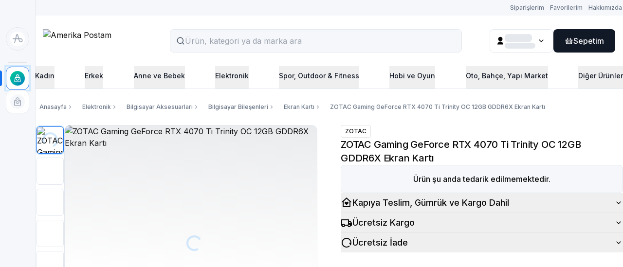

--- FILE ---
content_type: text/html; charset=utf-8
request_url: https://amerikapostam.com/product/zotac-gaming-geforce-rtx-4070-ti-trinity-oc-12gb-gddr6x-ekran-karti
body_size: 114933
content:
<!DOCTYPE html><html lang="tr"><head><meta charSet="utf-8"/><meta name="viewport" content="width=device-width, initial-scale=1, maximum-scale=1, user-scalable=no"/><style data-precedence="next" data-href="https://assets.amerikapostam.com/_next/static/chunks/c086529d4833cade.css https://assets.amerikapostam.com/_next/static/chunks/56f674fd33b115eb.css">*,:after,:before,::backdrop{--tw-border-spacing-x:0;--tw-border-spacing-y:0;--tw-translate-x:0;--tw-translate-y:0;--tw-rotate:0;--tw-skew-x:0;--tw-skew-y:0;--tw-scale-x:1;--tw-scale-y:1;--tw-pan-x: ;--tw-pan-y: ;--tw-pinch-zoom: ;--tw-scroll-snap-strictness:proximity;--tw-gradient-from-position: ;--tw-gradient-via-position: ;--tw-gradient-to-position: ;--tw-ordinal: ;--tw-slashed-zero: ;--tw-numeric-figure: ;--tw-numeric-spacing: ;--tw-numeric-fraction: ;--tw-ring-inset: ;--tw-ring-offset-width:0px;--tw-ring-offset-color:#fff;--tw-ring-color:#3b82f680;--tw-ring-offset-shadow:0 0 #0000;--tw-ring-shadow:0 0 #0000;--tw-shadow:0 0 #0000;--tw-shadow-colored:0 0 #0000;--tw-blur: ;--tw-brightness: ;--tw-contrast: ;--tw-grayscale: ;--tw-hue-rotate: ;--tw-invert: ;--tw-saturate: ;--tw-sepia: ;--tw-drop-shadow: ;--tw-backdrop-blur: ;--tw-backdrop-brightness: ;--tw-backdrop-contrast: ;--tw-backdrop-grayscale: ;--tw-backdrop-hue-rotate: ;--tw-backdrop-invert: ;--tw-backdrop-opacity: ;--tw-backdrop-saturate: ;--tw-backdrop-sepia: ;--tw-contain-size: ;--tw-contain-layout: ;--tw-contain-paint: ;--tw-contain-style: }*,:after,:before{box-sizing:border-box;border:0 solid #e5e7eb}:after,:before{--tw-content:""}:host,html{-webkit-text-size-adjust:100%;font-feature-settings:normal;-webkit-tap-highlight-color:transparent;font-family:var(--inter),Inter,system-ui,sans-serif;font-variation-settings:normal;tab-size:4;line-height:1.5}body{line-height:inherit;margin:0}hr{color:inherit;border-top-width:1px;height:0}abbr:where([title]){-webkit-text-decoration:underline dotted;text-decoration:underline dotted}h1,h2,h3,h4,h5,h6{font-size:inherit;font-weight:inherit}a{color:inherit;-webkit-text-decoration:inherit;text-decoration:inherit}b,strong{font-weight:bolder}code,kbd,pre,samp{font-feature-settings:normal;font-variation-settings:normal;font-family:ui-monospace,SFMono-Regular,Menlo,Monaco,Consolas,Liberation Mono,Courier New,monospace;font-size:1em}small{font-size:80%}sub,sup{vertical-align:baseline;font-size:75%;line-height:0;position:relative}sub{bottom:-.25em}sup{top:-.5em}table{border-collapse:collapse;border-color:inherit;text-indent:0}button,input,optgroup,select,textarea{font-feature-settings:inherit;color:inherit;font-variation-settings:inherit;font-family:inherit;font-size:100%;font-weight:inherit;letter-spacing:inherit;line-height:inherit;margin:0;padding:0}button,select{text-transform:none}button,input:where([type=button]),input:where([type=reset]),input:where([type=submit]){-webkit-appearance:button;background-color:#0000;background-image:none}:-moz-focusring{outline:auto}:-moz-ui-invalid{box-shadow:none}progress{vertical-align:baseline}::-webkit-inner-spin-button{height:auto}::-webkit-outer-spin-button{height:auto}[type=search]{-webkit-appearance:textfield;outline-offset:-2px}::-webkit-search-decoration{-webkit-appearance:none}::-webkit-file-upload-button{-webkit-appearance:button;font:inherit}summary{display:list-item}blockquote,dd,dl,figure,h1,h2,h3,h4,h5,h6,hr,p,pre,fieldset{margin:0}fieldset,legend{padding:0}menu,ol,ul{margin:0;padding:0;list-style:none}dialog{padding:0}textarea{resize:vertical}input::-moz-placeholder{color:#9ca3af;opacity:1}textarea::-moz-placeholder{color:#9ca3af;opacity:1}input::placeholder,textarea::placeholder{color:#9ca3af;opacity:1}[role=button],button{cursor:pointer}:disabled{cursor:default}audio,canvas,embed,iframe,img,object,svg,video{vertical-align:middle;display:block}img,video{max-width:100%;height:auto}[hidden]:where(:not([hidden=until-found])){display:none}.container{width:100%;margin-left:auto;margin-right:auto}@media (min-width:1248px){.container{max-width:1248px}}.sr-only{clip:rect(0,0,0,0);white-space:nowrap;border-width:0;width:1px;height:1px;margin:-1px;padding:0;position:absolute;overflow:hidden}.\!pointer-events-none{pointer-events:none!important}.pointer-events-none{pointer-events:none}.pointer-events-auto{pointer-events:auto}.visible{visibility:visible}.invisible{visibility:hidden}.\!static{position:static!important}.static{position:static}.fixed{position:fixed}.absolute{position:absolute}.\!relative{position:relative!important}.relative{position:relative}.sticky{position:sticky}.\!inset-\[-1\.2px\]{inset:-1.2px!important}.inset-0{inset:0}.\!inset-x-0{left:0!important;right:0!important}.-inset-x-2{left:-.5rem;right:-.5rem}.inset-x-0{left:0;right:0}.\!bottom-0{bottom:0!important}.\!bottom-9{bottom:2.25rem!important}.\!left-auto{left:auto!important}.\!right-0{right:0!important}.\!right-4{right:1rem!important}.\!right-9{right:2.25rem!important}.\!top-0{top:0!important}.\!top-4{top:1rem!important}.\!top-auto{top:auto!important}.-bottom-2{bottom:-.5rem}.-bottom-6{bottom:-1.5rem}.-bottom-px{bottom:-1px}.-left-4{left:-1rem}.-right-1{right:-.25rem}.-right-2{right:-.5rem}.-right-4{right:-1rem}.-top-1{top:-.25rem}.-top-1\.5{top:-.375rem}.-top-2{top:-.5rem}.-top-5{top:-1.25rem}.-top-6{top:-1.5rem}.bottom-0{bottom:0}.bottom-12{bottom:3rem}.bottom-2{bottom:.5rem}.bottom-3{bottom:.75rem}.bottom-40{bottom:10rem}.bottom-\[-1px\]{bottom:-1px}.bottom-\[-4px\]{bottom:-4px}.bottom-\[-8px\]{bottom:-8px}.bottom-\[104px\]{bottom:104px}.bottom-\[116px\]{bottom:116px}.bottom-\[164px\]{bottom:164px}.bottom-\[32px\]{bottom:32px}.bottom-\[40px\]{bottom:40px}.bottom-\[6px\]{bottom:6px}.bottom-auto{bottom:auto}.left-0{left:0}.left-1\/2{left:50%}.left-12{left:3rem}.left-14{left:3.5rem}.left-2{left:.5rem}.left-3{left:.75rem}.left-4{left:1rem}.left-6{left:1.5rem}.left-\[-8px\]{left:-8px}.left-\[2px\]{left:2px}.left-\[32px\]{left:32px}.left-\[50\%\]{left:50%}.left-\[6px\]{left:6px}.left-\[72px\]{left:72px}.left-auto{left:auto}.right-0{right:0}.right-1{right:.25rem}.right-12{right:3rem}.right-2{right:.5rem}.right-3{right:.75rem}.right-4{right:1rem}.right-6{right:1.5rem}.right-8{right:2rem}.right-\[-10px\]{right:-10px}.right-\[-8px\]{right:-8px}.right-\[12px\]{right:12px}.top-0{top:0}.top-1{top:.25rem}.top-1\/2{top:50%}.top-2{top:.5rem}.top-3{top:.75rem}.top-4{top:1rem}.top-6{top:1.5rem}.top-8{top:2rem}.top-\[-10px\]{top:-10px}.top-\[-1341px\]{top:-1341px}.top-\[-2px\]{top:-2px}.top-\[-53px\]{top:-53px}.top-\[12px\]{top:12px}.top-\[14px\]{top:14px}.top-\[25px\]{top:25px}.top-\[2px\]{top:2px}.top-\[50\%\]{top:50%}.top-\[60\%\]{top:60%}.top-\[60px\]{top:60px}.\!z-full{z-index:99999!important}.z-0{z-index:0}.z-10{z-index:10}.z-20{z-index:20}.z-30{z-index:30}.z-40{z-index:40}.z-50{z-index:50}.z-\[100000000\]{z-index:100000000}.z-\[1000000\]{z-index:1000000}.z-\[10000\]{z-index:10000}.z-\[1000\]{z-index:1000}.z-\[1001\]{z-index:1001}.z-\[1002\]{z-index:1002}.z-\[1003\]{z-index:1003}.z-\[10\]{z-index:10}.z-\[11\]{z-index:11}.z-\[14\]{z-index:14}.z-\[1\]{z-index:1}.z-\[20\]{z-index:20}.z-\[2\]{z-index:2}.z-\[30\]{z-index:30}.z-\[3\]{z-index:3}.z-\[40\]{z-index:40}.z-\[41\]{z-index:41}.z-\[48\]{z-index:48}.z-\[49\]{z-index:49}.z-\[990\]{z-index:990}.z-\[991\]{z-index:991}.z-\[992\]{z-index:992}.z-\[9999999\]{z-index:9999999}.z-\[9999\]{z-index:9999}.z-\[999\]{z-index:999}.z-full{z-index:99999}.-order-1{order:-1}.order-1{order:1}.order-2{order:2}.order-3{order:3}.order-4{order:4}.order-5{order:5}.order-6{order:6}.order-7{order:7}.order-\[-1\]{order:-1}.\!col-span-2{grid-column:span 2/span 2!important}.col-span-1{grid-column:span 1/span 1}.col-span-2{grid-column:span 2/span 2}.col-start-1{grid-column-start:1}.row-start-1{grid-row-start:1}.row-start-2{grid-row-start:2}.\!m-0{margin:0!important}.-m-0\.5{margin:-.125rem}.m-0{margin:0}.m-0\.5{margin:.125rem}.m-1{margin:.25rem}.m-\[2px\]{margin:2px}.m-\[4px\]{margin:4px}.m-\[5px\]{margin:5px}.m-\[6px\]{margin:6px}.m-auto{margin:auto}.m-px{margin:1px}.\!mx-2{margin-left:.5rem!important;margin-right:.5rem!important}.-mx-0\.5{margin-left:-.125rem;margin-right:-.125rem}.-mx-1{margin-left:-.25rem;margin-right:-.25rem}.-mx-4{margin-left:-1rem;margin-right:-1rem}.-my-0\.5{margin-top:-.125rem;margin-bottom:-.125rem}.-my-2{margin-top:-.5rem;margin-bottom:-.5rem}.-my-4{margin-top:-1rem;margin-bottom:-1rem}.mx-0{margin-left:0;margin-right:0}.mx-0\.5{margin-left:.125rem;margin-right:.125rem}.mx-1{margin-left:.25rem;margin-right:.25rem}.mx-2{margin-left:.5rem;margin-right:.5rem}.mx-6{margin-left:1.5rem;margin-right:1.5rem}.mx-\[-16px\]{margin-left:-16px;margin-right:-16px}.mx-auto{margin-left:auto;margin-right:auto}.my-0{margin-top:0;margin-bottom:0}.my-1{margin-top:.25rem;margin-bottom:.25rem}.my-2{margin-top:.5rem;margin-bottom:.5rem}.my-3{margin-top:.75rem;margin-bottom:.75rem}.my-4{margin-top:1rem;margin-bottom:1rem}.my-6{margin-top:1.5rem;margin-bottom:1.5rem}.my-auto{margin-top:auto;margin-bottom:auto}.\!-mb-4{margin-bottom:-1rem!important}.\!mb-0{margin-bottom:0!important}.\!mb-1{margin-bottom:.25rem!important}.\!ml-0{margin-left:0!important}.\!mt-0{margin-top:0!important}.\!mt-1{margin-top:.25rem!important}.\!mt-2{margin-top:.5rem!important}.\!mt-3{margin-top:.75rem!important}.\!mt-4{margin-top:1rem!important}.-ml-1{margin-left:-.25rem}.-ml-2{margin-left:-.5rem}.-ml-3{margin-left:-.75rem}.-ml-5{margin-left:-1.25rem}.-mr-1{margin-right:-.25rem}.-mr-3{margin-right:-.75rem}.-mr-4{margin-right:-1rem}.-mr-5{margin-right:-1.25rem}.-mt-0\.5{margin-top:-.125rem}.-mt-1{margin-top:-.25rem}.-mt-1\.5{margin-top:-.375rem}.-mt-2{margin-top:-.5rem}.-mt-3{margin-top:-.75rem}.-mt-4{margin-top:-1rem}.-mt-\[2px\]{margin-top:-2px}.mb-0{margin-bottom:0}.mb-0\.5{margin-bottom:.125rem}.mb-1{margin-bottom:.25rem}.mb-2{margin-bottom:.5rem}.mb-2\.5{margin-bottom:.625rem}.mb-20{margin-bottom:5rem}.mb-24{margin-bottom:6rem}.mb-3{margin-bottom:.75rem}.mb-4{margin-bottom:1rem}.mb-5{margin-bottom:1.25rem}.mb-6{margin-bottom:1.5rem}.mb-8{margin-bottom:2rem}.mb-\[3px\]{margin-bottom:3px}.mb-\[64px\]{margin-bottom:64px}.mb-\[88px\]{margin-bottom:88px}.mb-\[90px\]{margin-bottom:90px}.ml-0{margin-left:0}.ml-0\.5{margin-left:.125rem}.ml-1{margin-left:.25rem}.ml-12{margin-left:3rem}.ml-2{margin-left:.5rem}.ml-3{margin-left:.75rem}.ml-\[-0\.5px\]{margin-left:-.5px}.ml-\[-10px\]{margin-left:-10px}.ml-\[-18px\]{margin-left:-18px}.ml-\[2px\]{margin-left:2px}.ml-\[60px\]{margin-left:60px}.ml-auto{margin-left:auto}.ml-px{margin-left:1px}.mr-1{margin-right:.25rem}.mr-16{margin-right:4rem}.mr-2{margin-right:.5rem}.mr-3{margin-right:.75rem}.mr-\[-26px\]{margin-right:-26px}.mr-\[130px\]{margin-right:130px}.mr-\[2px\]{margin-right:2px}.mt-0{margin-top:0}.mt-0\.5{margin-top:.125rem}.mt-1{margin-top:.25rem}.mt-10{margin-top:2.5rem}.mt-12{margin-top:3rem}.mt-14{margin-top:3.5rem}.mt-2{margin-top:.5rem}.mt-3{margin-top:.75rem}.mt-4{margin-top:1rem}.mt-5{margin-top:1.25rem}.mt-6{margin-top:1.5rem}.mt-8{margin-top:2rem}.mt-\[-160px\]{margin-top:-160px}.mt-\[120px\]{margin-top:120px}.mt-\[77px\]{margin-top:77px}.mt-px{margin-top:1px}.\!box-border{box-sizing:border-box!important}.box-border{box-sizing:border-box}.line-clamp-1{-webkit-line-clamp:1}.line-clamp-1,.line-clamp-2{-webkit-box-orient:vertical;display:-webkit-box;overflow:hidden}.line-clamp-2{-webkit-line-clamp:2}.line-clamp-3{-webkit-line-clamp:3}.line-clamp-3,.line-clamp-4{-webkit-box-orient:vertical;display:-webkit-box;overflow:hidden}.line-clamp-4{-webkit-line-clamp:4}.line-clamp-\[11\]{-webkit-line-clamp:11}.line-clamp-\[11\],.line-clamp-\[4\]{-webkit-box-orient:vertical;display:-webkit-box;overflow:hidden}.line-clamp-\[4\]{-webkit-line-clamp:4}.line-clamp-\[6\]{-webkit-line-clamp:6}.line-clamp-\[6\],.line-clamp-\[7\]{-webkit-box-orient:vertical;display:-webkit-box;overflow:hidden}.line-clamp-\[7\]{-webkit-line-clamp:7}.line-clamp-none{-webkit-line-clamp:none;-webkit-box-orient:horizontal;display:block;overflow:visible}.block{display:block}.inline-block{display:inline-block}.\!inline{display:inline!important}.inline{display:inline}.\!flex{display:flex!important}.flex{display:flex}.\!inline-flex{display:inline-flex!important}.inline-flex{display:inline-flex}.table{display:table}.grid{display:grid}.\!hidden{display:none!important}.hidden{display:none}.aspect-video{aspect-ratio:16/9}.\!size-4{width:1rem!important;height:1rem!important}.\!size-5{width:1.25rem!important;height:1.25rem!important}.\!size-6{width:1.5rem!important;height:1.5rem!important}.\!size-\[14px\]{width:14px!important;height:14px!important}.\!size-\[15px\]{width:15px!important;height:15px!important}.\!size-\[18px\]{width:18px!important;height:18px!important}.\!size-\[34px\]{width:34px!important;height:34px!important}.\!size-\[35px\]{width:35px!important;height:35px!important}.size-1{width:.25rem;height:.25rem}.size-10{width:2.5rem;height:2.5rem}.size-12{width:3rem;height:3rem}.size-14{width:3.5rem;height:3.5rem}.size-16{width:4rem;height:4rem}.size-2{width:.5rem;height:.5rem}.size-20{width:5rem;height:5rem}.size-24{width:6rem;height:6rem}.size-3{width:.75rem;height:.75rem}.size-3\.5{width:.875rem;height:.875rem}.size-32{width:8rem;height:8rem}.size-4{width:1rem;height:1rem}.size-48{width:12rem;height:12rem}.size-5{width:1.25rem;height:1.25rem}.size-6{width:1.5rem;height:1.5rem}.size-7{width:1.75rem;height:1.75rem}.size-8{width:2rem;height:2rem}.size-9{width:2.25rem;height:2.25rem}.size-\[103px\]{width:103px;height:103px}.size-\[106px\]{width:106px;height:106px}.size-\[10px\]{width:10px;height:10px}.size-\[110px\]{width:110px;height:110px}.size-\[112px\]{width:112px;height:112px}.size-\[114px\]{width:114px;height:114px}.size-\[11px\]{width:11px;height:11px}.size-\[128px\]{width:128px;height:128px}.size-\[12px\]{width:12px;height:12px}.size-\[132px\]{width:132px;height:132px}.size-\[14px\]{width:14px;height:14px}.size-\[156px\]{width:156px;height:156px}.size-\[15px\]{width:15px;height:15px}.size-\[164px\]{width:164px;height:164px}.size-\[16px\]{width:16px;height:16px}.size-\[1850px\]{width:1850px;height:1850px}.size-\[18px\]{width:18px;height:18px}.size-\[198px\]{width:198px;height:198px}.size-\[200\%\]{width:200%;height:200%}.size-\[200px\]{width:200px;height:200px}.size-\[20px\]{width:20px;height:20px}.size-\[22px\]{width:22px;height:22px}.size-\[24px\]{width:24px;height:24px}.size-\[250px\]{width:250px;height:250px}.size-\[26px\]{width:26px;height:26px}.size-\[28px\]{width:28px;height:28px}.size-\[30px\]{width:30px;height:30px}.size-\[32px\]{width:32px;height:32px}.size-\[34px\]{width:34px;height:34px}.size-\[40px\]{width:40px;height:40px}.size-\[62px\]{width:62px;height:62px}.size-\[64px\]{width:64px;height:64px}.size-\[66px\]{width:66px;height:66px}.size-\[6px\]{width:6px;height:6px}.size-\[72px\]{width:72px;height:72px}.size-\[77px\]{width:77px;height:77px}.size-\[80px\]{width:80px;height:80px}.size-\[88px\]{width:88px;height:88px}.size-\[92px\]{width:92px;height:92px}.size-\[96px\]{width:96px;height:96px}.size-\[98px\]{width:98px;height:98px}.size-\[calc\(100\%\+4px\)\]{width:calc(100% + 4px);height:calc(100% + 4px)}.size-\[calc\(100\%-4px\)\]{width:calc(100% - 4px);height:calc(100% - 4px)}.size-fit{width:fit-content;height:fit-content}.size-full{width:100%;height:100%}.\!h-16{height:4rem!important}.\!h-4{height:1rem!important}.\!h-5{height:1.25rem!important}.\!h-6{height:1.5rem!important}.\!h-8{height:2rem!important}.\!h-\[185px\]{height:185px!important}.\!h-\[18px\]{height:18px!important}.\!h-\[244px\]{height:244px!important}.\!h-\[302px\]{height:302px!important}.\!h-\[56px\]{height:56px!important}.\!h-\[600px\]{height:600px!important}.\!h-\[72px\]{height:72px!important}.\!h-\[96px\]{height:96px!important}.\!h-auto{height:auto!important}.\!h-full{height:100%!important}.h-0{height:0}.h-0\.5{height:.125rem}.h-1{height:.25rem}.h-10{height:2.5rem}.h-11{height:2.75rem}.h-12{height:3rem}.h-14{height:3.5rem}.h-16{height:4rem}.h-2{height:.5rem}.h-2\.5{height:.625rem}.h-20{height:5rem}.h-3{height:.75rem}.h-32{height:8rem}.h-4{height:1rem}.h-40{height:10rem}.h-48{height:12rem}.h-5{height:1.25rem}.h-6{height:1.5rem}.h-64{height:16rem}.h-7{height:1.75rem}.h-8{height:2rem}.h-9{height:2.25rem}.h-\[0px\]{height:0}.h-\[1\.5px\]{height:1.5px}.h-\[100px\]{height:100px}.h-\[104px\]{height:104px}.h-\[110px\]{height:110px}.h-\[112px\]{height:112px}.h-\[114px\]{height:114px}.h-\[124px\]{height:124px}.h-\[128px\]{height:128px}.h-\[12px\]{height:12px}.h-\[131px\]{height:131px}.h-\[132px\]{height:132px}.h-\[136px\]{height:136px}.h-\[13px\]{height:13px}.h-\[140px\]{height:140px}.h-\[144px\]{height:144px}.h-\[146px\]{height:146px}.h-\[148px\]{height:148px}.h-\[14px\]{height:14px}.h-\[156px\]{height:156px}.h-\[158px\]{height:158px}.h-\[160\],.h-\[160px\]{height:160px}.h-\[164px\]{height:164px}.h-\[168px\]{height:168px}.h-\[170px\]{height:170px}.h-\[172px\]{height:172px}.h-\[180\],.h-\[180px\]{height:180px}.h-\[183px\]{height:183px}.h-\[186px\]{height:186px}.h-\[187px\]{height:187px}.h-\[188px\]{height:188px}.h-\[18px\]{height:18px}.h-\[190px\]{height:190px}.h-\[192px\]{height:192px}.h-\[1px\]{height:1px}.h-\[200\],.h-\[200px\]{height:200px}.h-\[204px\]{height:204px}.h-\[206px\]{height:206px}.h-\[20px\]{height:20px}.h-\[20vw\]{height:20vw}.h-\[210px\]{height:210px}.h-\[218px\]{height:218px}.h-\[220px\]{height:220px}.h-\[222px\]{height:222px}.h-\[224px\]{height:224px}.h-\[228px\]{height:228px}.h-\[232px\]{height:232px}.h-\[235px\]{height:235px}.h-\[236px\]{height:236px}.h-\[23px\]{height:23px}.h-\[240px\]{height:240px}.h-\[244px\]{height:244px}.h-\[248px\]{height:248px}.h-\[24px\]{height:24px}.h-\[250px\]{height:250px}.h-\[252px\]{height:252px}.h-\[256px\]{height:256px}.h-\[257px\]{height:257px}.h-\[264px\]{height:264px}.h-\[26px\]{height:26px}.h-\[272px\]{height:272px}.h-\[276px\]{height:276px}.h-\[278px\]{height:278px}.h-\[280px\]{height:280px}.h-\[284px\]{height:284px}.h-\[28px\]{height:28px}.h-\[290px\]{height:290px}.h-\[296px\]{height:296px}.h-\[300px\]{height:300px}.h-\[30px\]{height:30px}.h-\[328px\]{height:328px}.h-\[32px\]{height:32px}.h-\[336px\]{height:336px}.h-\[340px\]{height:340px}.h-\[342px\]{height:342px}.h-\[350px\]{height:350px}.h-\[360px\]{height:360px}.h-\[36px\]{height:36px}.h-\[38px\]{height:38px}.h-\[3px\]{height:3px}.h-\[400px\]{height:400px}.h-\[408px\]{height:408px}.h-\[40px\]{height:40px}.h-\[416px\]{height:416px}.h-\[424px\]{height:424px}.h-\[42vw\]{height:42vw}.h-\[430px\]{height:430px}.h-\[440px\]{height:440px}.h-\[444px\]{height:444px}.h-\[448px\]{height:448px}.h-\[44px\]{height:44px}.h-\[460px\]{height:460px}.h-\[468px\]{height:468px}.h-\[46px\]{height:46px}.h-\[47\.5vw\]{height:47.5vw}.h-\[476px\]{height:476px}.h-\[47vw\]{height:47vw}.h-\[480px\]{height:480px}.h-\[48px\]{height:48px}.h-\[50\.7vw\]{height:50.7vw}.h-\[500px\]{height:500px}.h-\[50px\]{height:50px}.h-\[520px\]{height:520px}.h-\[52px\]{height:52px}.h-\[54px\]{height:54px}.h-\[55px\]{height:55px}.h-\[564px\]{height:564px}.h-\[56px\]{height:56px}.h-\[593px\]{height:593px}.h-\[600px\]{height:600px}.h-\[60px\]{height:60px}.h-\[64px\]{height:64px}.h-\[64vw\]{height:64vw}.h-\[65px\]{height:65px}.h-\[665px\]{height:665px}.h-\[668px\]{height:668px}.h-\[672px\]{height:672px}.h-\[689px\]{height:689px}.h-\[700px\]{height:700px}.h-\[72px\]{height:72px}.h-\[76px\]{height:76px}.h-\[80px\]{height:80px}.h-\[820px\]{height:820px}.h-\[82px\]{height:82px}.h-\[84px\]{height:84px}.h-\[88px\]{height:88px}.h-\[90px\]{height:90px}.h-\[92px\]{height:92px}.h-\[96px\]{height:96px}.h-\[calc\(100\%-8px\)\]{height:calc(100% - 8px)}.h-\[calc\(100vw-48px\)\]{height:calc(100vw - 48px)}.h-\[calc\(90vh-330px\)\]{height:calc(90vh - 330px)}.h-\[var\(--radix-select-trigger-height\)\]{height:var(--radix-select-trigger-height)}.h-auto{height:auto}.h-fit{height:fit-content}.h-full{height:100%}.h-px{height:1px}.h-screen{height:100vh}.\!max-h-4{max-height:1rem!important}.max-h-12{max-height:3rem}.max-h-6{max-height:1.5rem}.max-h-8{max-height:2rem}.max-h-\[108px\]{max-height:108px}.max-h-\[156px\]{max-height:156px}.max-h-\[190px\]{max-height:190px}.max-h-\[200px\]{max-height:200px}.max-h-\[240px\]{max-height:240px}.max-h-\[24px\]{max-height:24px}.max-h-\[250px\]{max-height:250px}.max-h-\[256px\]{max-height:256px}.max-h-\[272px\]{max-height:272px}.max-h-\[28px\]{max-height:28px}.max-h-\[290px\]{max-height:290px}.max-h-\[30vh\]{max-height:30vh}.max-h-\[342px\]{max-height:342px}.max-h-\[368px\]{max-height:368px}.max-h-\[400px\]{max-height:400px}.max-h-\[40px\]{max-height:40px}.max-h-\[456px\]{max-height:456px}.max-h-\[466px\]{max-height:466px}.max-h-\[500px\]{max-height:500px}.max-h-\[564px\]{max-height:564px}.max-h-\[596px\]{max-height:596px}.max-h-\[708px\]{max-height:708px}.max-h-\[80vh\]{max-height:80vh}.max-h-\[850px\]{max-height:850px}.max-h-\[90vh\]{max-height:90vh}.max-h-\[96px\]{max-height:96px}.max-h-fit{max-height:fit-content}.max-h-none{max-height:none}.max-h-screen{max-height:100vh}.\!min-h-fit{min-height:fit-content!important}.min-h-0{min-height:0}.min-h-10{min-height:2.5rem}.min-h-12{min-height:3rem}.min-h-4{min-height:1rem}.min-h-8{min-height:2rem}.min-h-\[108px\]{min-height:108px}.min-h-\[110px\]{min-height:110px}.min-h-\[112px\]{min-height:112px}.min-h-\[128px\]{min-height:128px}.min-h-\[136px\]{min-height:136px}.min-h-\[140px\]{min-height:140px}.min-h-\[180px\]{min-height:180px}.min-h-\[188px\]{min-height:188px}.min-h-\[190px\]{min-height:190px}.min-h-\[28px\]{min-height:28px}.min-h-\[32px\]{min-height:32px}.min-h-\[342px\]{min-height:342px}.min-h-\[360px\]{min-height:360px}.min-h-\[364px\]{min-height:364px}.min-h-\[379px\]{min-height:379px}.min-h-\[40px\]{min-height:40px}.min-h-\[564px\]{min-height:564px}.min-h-\[58px\]{min-height:58px}.min-h-\[60px\]{min-height:60px}.min-h-\[628px\]{min-height:628px}.min-h-\[72px\]{min-height:72px}.min-h-\[96px\]{min-height:96px}.min-h-fit{min-height:fit-content}.min-h-full{min-height:100%}.min-h-screen{min-height:100vh}.\!w-1{width:.25rem!important}.\!w-1\.5{width:.375rem!important}.\!w-16{width:4rem!important}.\!w-4{width:1rem!important}.\!w-5{width:1.25rem!important}.\!w-6{width:1.5rem!important}.\!w-8{width:2rem!important}.\!w-\[122px\]{width:122px!important}.\!w-\[1248px\]{width:1248px!important}.\!w-\[188px\]{width:188px!important}.\!w-\[18px\]{width:18px!important}.\!w-\[56px\]{width:56px!important}.\!w-\[91px\]{width:91px!important}.\!w-\[calc\(100\%\+32px\)\]{width:calc(100% + 32px)!important}.\!w-full{width:100%!important}.w-0\.5{width:.125rem}.w-1{width:.25rem}.w-1\/2{width:50%}.w-1\/3{width:33.3333%}.w-10{width:2.5rem}.w-11{width:2.75rem}.w-12{width:3rem}.w-14{width:3.5rem}.w-16{width:4rem}.w-2{width:.5rem}.w-2\/3{width:66.6667%}.w-20{width:5rem}.w-3{width:.75rem}.w-3\.5{width:.875rem}.w-32{width:8rem}.w-36{width:9rem}.w-4\/5{width:80%}.w-40{width:10rem}.w-5{width:1.25rem}.w-52{width:13rem}.w-6{width:1.5rem}.w-72{width:18rem}.w-8{width:2rem}.w-\[1\.2px\]{width:1.2px}.w-\[100px\]{width:100px}.w-\[104px\]{width:104px}.w-\[105px\]{width:105px}.w-\[106px\]{width:106px}.w-\[107px\]{width:107px}.w-\[108px\]{width:108px}.w-\[10px\]{width:10px}.w-\[111px\]{width:111px}.w-\[112px\]{width:112px}.w-\[114px\]{width:114px}.w-\[115px\]{width:115px}.w-\[116px\]{width:116px}.w-\[119px\]{width:119px}.w-\[120px\]{width:120px}.w-\[121px\]{width:121px}.w-\[124px\]{width:124px}.w-\[125px\]{width:125px}.w-\[126px\]{width:126px}.w-\[12px\]{width:12px}.w-\[131px\]{width:131px}.w-\[132px\]{width:132px}.w-\[133px\]{width:133px}.w-\[134px\]{width:134px}.w-\[136px\]{width:136px}.w-\[138px\]{width:138px}.w-\[139px\]{width:139px}.w-\[140px\]{width:140px}.w-\[145px\]{width:145px}.w-\[147px\]{width:147px}.w-\[148px\]{width:148px}.w-\[149px\]{width:149px}.w-\[14px\]{width:14px}.w-\[150px\]{width:150px}.w-\[156px\]{width:156px}.w-\[157px\]{width:157px}.w-\[158px\]{width:158px}.w-\[160px\]{width:160px}.w-\[164px\]{width:164px}.w-\[165px\]{width:165px}.w-\[166px\]{width:166px}.w-\[168px\]{width:168px}.w-\[169px\]{width:169px}.w-\[170px\]{width:170px}.w-\[172px\]{width:172px}.w-\[174px\]{width:174px}.w-\[176px\]{width:176px}.w-\[179px\]{width:179px}.w-\[180px\]{width:180px}.w-\[181px\]{width:181px}.w-\[183px\]{width:183px}.w-\[186px\]{width:186px}.w-\[187px\]{width:187px}.w-\[188px\]{width:188px}.w-\[192px\]{width:192px}.w-\[193px\]{width:193px}.w-\[194px\]{width:194px}.w-\[198px\]{width:198px}.w-\[1px\]{width:1px}.w-\[200px\]{width:200px}.w-\[204px\]{width:204px}.w-\[205px\]{width:205px}.w-\[207px\]{width:207px}.w-\[212px\]{width:212px}.w-\[220px\]{width:220px}.w-\[230px\]{width:230px}.w-\[232px\]{width:232px}.w-\[233px\]{width:233px}.w-\[240px\]{width:240px}.w-\[243px\]{width:243px}.w-\[245px\]{width:245px}.w-\[246px\]{width:246px}.w-\[248px\]{width:248px}.w-\[256px\]{width:256px}.w-\[261px\]{width:261px}.w-\[268px\]{width:268px}.w-\[270px\]{width:270px}.w-\[279px\]{width:279px}.w-\[284px\]{width:284px}.w-\[294px\]{width:294px}.w-\[300px\]{width:300px}.w-\[304px\]{width:304px}.w-\[320px\]{width:320px}.w-\[324px\]{width:324px}.w-\[336px\]{width:336px}.w-\[343px\]{width:343px}.w-\[344px\]{width:344px}.w-\[352px\]{width:352px}.w-\[36px\]{width:36px}.w-\[370px\]{width:370px}.w-\[373px\]{width:373px}.w-\[38px\]{width:38px}.w-\[40\%\]{width:40%}.w-\[400px\]{width:400px}.w-\[440px\]{width:440px}.w-\[447px\]{width:447px}.w-\[44px\]{width:44px}.w-\[50\%\]{width:50%}.w-\[50px\]{width:50px}.w-\[52px\]{width:52px}.w-\[540px\]{width:540px}.w-\[54px\]{width:54px}.w-\[559px\]{width:559px}.w-\[56px\]{width:56px}.w-\[57px\]{width:57px}.w-\[600px\]{width:600px}.w-\[612px\]{width:612px}.w-\[614px\]{width:614px}.w-\[61px\]{width:61px}.w-\[62px\]{width:62px}.w-\[63px\]{width:63px}.w-\[66px\]{width:66px}.w-\[68px\]{width:68px}.w-\[70\%\]{width:70%}.w-\[707px\]{width:707px}.w-\[72px\]{width:72px}.w-\[74px\]{width:74px}.w-\[76px\]{width:76px}.w-\[77px\]{width:77px}.w-\[79px\]{width:79px}.w-\[80\%\]{width:80%}.w-\[80px\]{width:80px}.w-\[81px\]{width:81px}.w-\[82px\]{width:82px}.w-\[848px\]{width:848px}.w-\[85px\]{width:85px}.w-\[88px\]{width:88px}.w-\[89px\]{width:89px}.w-\[90\%\]{width:90%}.w-\[90px\]{width:90px}.w-\[90vw\]{width:90vw}.w-\[91px\]{width:91px}.w-\[92px\]{width:92px}.w-\[93px\]{width:93px}.w-\[94px\]{width:94px}.w-\[95\%\]{width:95%}.w-\[96px\]{width:96px}.w-\[97\%\]{width:97%}.w-\[998px\]{width:998px}.w-\[auto\]{width:auto}.w-\[calc\(100\%\+16px\)\]{width:calc(100% + 16px)}.w-\[calc\(100\%\+26px\)\]{width:calc(100% + 26px)}.w-\[calc\(100\%\+32px\)\]{width:calc(100% + 32px)}.w-\[calc\(100\%\+34px\)\]{width:calc(100% + 34px)}.w-\[calc\(100\%\+4px\)\]{width:calc(100% + 4px)}.w-\[calc\(100\%-26px\)\]{width:calc(100% - 26px)}.w-\[calc\(100vw-72px\)\]{width:calc(100vw - 72px)}.w-auto{width:auto}.w-fit{width:fit-content}.w-full{width:100%}.w-max{width:max-content}.w-px{width:1px}.w-screen{width:100vw}.\!min-w-1{min-width:.25rem!important}.\!min-w-\[248px\]{min-width:248px!important}.\!min-w-\[48px\]{min-width:48px!important}.\!min-w-\[80px\]{min-width:80px!important}.min-w-1{min-width:.25rem}.min-w-10{min-width:2.5rem}.min-w-12{min-width:3rem}.min-w-14{min-width:3.5rem}.min-w-16{min-width:4rem}.min-w-32{min-width:8rem}.min-w-4{min-width:1rem}.min-w-48{min-width:12rem}.min-w-5{min-width:1.25rem}.min-w-6{min-width:1.5rem}.min-w-8{min-width:2rem}.min-w-\[100px\]{min-width:100px}.min-w-\[100vw\]{min-width:100vw}.min-w-\[106px\]{min-width:106px}.min-w-\[107px\]{min-width:107px}.min-w-\[110px\]{min-width:110px}.min-w-\[111px\]{min-width:111px}.min-w-\[112px\]{min-width:112px}.min-w-\[118px\]{min-width:118px}.min-w-\[122px\]{min-width:122px}.min-w-\[128px\]{min-width:128px}.min-w-\[12rem\]{min-width:12rem}.min-w-\[132px\]{min-width:132px}.min-w-\[133px\]{min-width:133px}.min-w-\[134px\]{min-width:134px}.min-w-\[14px\]{min-width:14px}.min-w-\[158px\]{min-width:158px}.min-w-\[160px\]{min-width:160px}.min-w-\[162px\]{min-width:162px}.min-w-\[174px\]{min-width:174px}.min-w-\[178px\]{min-width:178px}.min-w-\[187px\]{min-width:187px}.min-w-\[188px\]{min-width:188px}.min-w-\[18px\]{min-width:18px}.min-w-\[196px\]{min-width:196px}.min-w-\[202px\]{min-width:202px}.min-w-\[228px\]{min-width:228px}.min-w-\[230\.5px\]{min-width:230.5px}.min-w-\[232px\]{min-width:232px}.min-w-\[243px\]{min-width:243px}.min-w-\[248px\]{min-width:248px}.min-w-\[250px\]{min-width:250px}.min-w-\[262px\]{min-width:262px}.min-w-\[274px\]{min-width:274px}.min-w-\[284px\]{min-width:284px}.min-w-\[28px\]{min-width:28px}.min-w-\[294px\]{min-width:294px}.min-w-\[300px\]{min-width:300px}.min-w-\[320px\]{min-width:320px}.min-w-\[32px\]{min-width:32px}.min-w-\[360px\]{min-width:360px}.min-w-\[382px\]{min-width:382px}.min-w-\[38px\]{min-width:38px}.min-w-\[40px\]{min-width:40px}.min-w-\[416px\]{min-width:416px}.min-w-\[600px\]{min-width:600px}.min-w-\[63px\]{min-width:63px}.min-w-\[66px\]{min-width:66px}.min-w-\[72px\]{min-width:72px}.min-w-\[74px\]{min-width:74px}.min-w-\[76px\]{min-width:76px}.min-w-\[80px\]{min-width:80px}.min-w-\[848px\]{min-width:848px}.min-w-\[88px\]{min-width:88px}.min-w-\[8rem\]{min-width:8rem}.min-w-\[91px\]{min-width:91px}.min-w-\[96px\]{min-width:96px}.min-w-\[98px\]{min-width:98px}.min-w-\[calc\(100vw-48px\)\]{min-width:calc(100vw - 48px)}.min-w-\[var\(--radix-select-trigger-width\)\]{min-width:var(--radix-select-trigger-width)}.min-w-fit{min-width:fit-content}.min-w-full{min-width:100%}.\!max-w-\[1248px\]{max-width:1248px!important}.\!max-w-\[127px\]{max-width:127px!important}.\!max-w-\[159px\]{max-width:159px!important}.\!max-w-\[248px\]{max-width:248px!important}.\!max-w-\[80px\]{max-width:80px!important}.\!max-w-none{max-width:none!important}.max-w-10{max-width:2.5rem}.max-w-12{max-width:3rem}.max-w-14{max-width:3.5rem}.max-w-16{max-width:4rem}.max-w-32{max-width:8rem}.max-w-48{max-width:12rem}.max-w-5{max-width:1.25rem}.max-w-6{max-width:1.5rem}.max-w-8{max-width:2rem}.max-w-\[100\%\]{max-width:100%}.max-w-\[100px\]{max-width:100px}.max-w-\[100vw\]{max-width:100vw}.max-w-\[105px\]{max-width:105px}.max-w-\[106px\]{max-width:106px}.max-w-\[120px\]{max-width:120px}.max-w-\[121px\]{max-width:121px}.max-w-\[1248px\]{max-width:1248px}.max-w-\[1260px\]{max-width:1260px}.max-w-\[1300px\]{max-width:1300px}.max-w-\[132px\]{max-width:132px}.max-w-\[134px\]{max-width:134px}.max-w-\[139px\]{max-width:139px}.max-w-\[141px\]{max-width:141px}.max-w-\[144px\]{max-width:144px}.max-w-\[149px\]{max-width:149px}.max-w-\[14px\]{max-width:14px}.max-w-\[152px\]{max-width:152px}.max-w-\[154px\]{max-width:154px}.max-w-\[155px\]{max-width:155px}.max-w-\[156px\]{max-width:156px}.max-w-\[160px\]{max-width:160px}.max-w-\[163px\]{max-width:163px}.max-w-\[164px\]{max-width:164px}.max-w-\[171px\]{max-width:171px}.max-w-\[173px\]{max-width:173px}.max-w-\[178px\]{max-width:178px}.max-w-\[1850px\]{max-width:1850px}.max-w-\[185px\]{max-width:185px}.max-w-\[187px\]{max-width:187px}.max-w-\[188px\]{max-width:188px}.max-w-\[18px\]{max-width:18px}.max-w-\[200px\]{max-width:200px}.max-w-\[202px\]{max-width:202px}.max-w-\[205px\]{max-width:205px}.max-w-\[216px\]{max-width:216px}.max-w-\[218px\]{max-width:218px}.max-w-\[220px\]{max-width:220px}.max-w-\[230\.5px\]{max-width:230.5px}.max-w-\[232px\]{max-width:232px}.max-w-\[236px\]{max-width:236px}.max-w-\[243px\]{max-width:243px}.max-w-\[246px\]{max-width:246px}.max-w-\[248px\]{max-width:248px}.max-w-\[24px\]{max-width:24px}.max-w-\[260px\]{max-width:260px}.max-w-\[280px\]{max-width:280px}.max-w-\[282px\]{max-width:282px}.max-w-\[284px\]{max-width:284px}.max-w-\[289px\]{max-width:289px}.max-w-\[294px\]{max-width:294px}.max-w-\[296px\]{max-width:296px}.max-w-\[30\%\]{max-width:30%}.max-w-\[300px\]{max-width:300px}.max-w-\[304px\]{max-width:304px}.max-w-\[320px\]{max-width:320px}.max-w-\[326px\]{max-width:326px}.max-w-\[342px\]{max-width:342px}.max-w-\[350px\]{max-width:350px}.max-w-\[352px\]{max-width:352px}.max-w-\[356px\]{max-width:356px}.max-w-\[380px\]{max-width:380px}.max-w-\[387px\]{max-width:387px}.max-w-\[38px\]{max-width:38px}.max-w-\[393px\]{max-width:393px}.max-w-\[40\%\]{max-width:40%}.max-w-\[400px\]{max-width:400px}.max-w-\[416px\]{max-width:416px}.max-w-\[420px\]{max-width:420px}.max-w-\[430px\]{max-width:430px}.max-w-\[432px\]{max-width:432px}.max-w-\[453px\]{max-width:453px}.max-w-\[469px\]{max-width:469px}.max-w-\[474px\]{max-width:474px}.max-w-\[480px\]{max-width:480px}.max-w-\[490px\]{max-width:490px}.max-w-\[500px\]{max-width:500px}.max-w-\[50vw\]{max-width:50vw}.max-w-\[519px\]{max-width:519px}.max-w-\[52px\]{max-width:52px}.max-w-\[53px\]{max-width:53px}.max-w-\[540px\]{max-width:540px}.max-w-\[543px\]{max-width:543px}.max-w-\[56px\]{max-width:56px}.max-w-\[60\%\]{max-width:60%}.max-w-\[600px\]{max-width:600px}.max-w-\[612px\]{max-width:612px}.max-w-\[620px\]{max-width:620px}.max-w-\[63px\]{max-width:63px}.max-w-\[648px\]{max-width:648px}.max-w-\[64px\]{max-width:64px}.max-w-\[660px\]{max-width:660px}.max-w-\[676px\]{max-width:676px}.max-w-\[686px\]{max-width:686px}.max-w-\[722px\]{max-width:722px}.max-w-\[728px\]{max-width:728px}.max-w-\[72px\]{max-width:72px}.max-w-\[77px\]{max-width:77px}.max-w-\[78px\]{max-width:78px}.max-w-\[790px\]{max-width:790px}.max-w-\[79px\]{max-width:79px}.max-w-\[80\%\]{max-width:80%}.max-w-\[80px\]{max-width:80px}.max-w-\[824px\]{max-width:824px}.max-w-\[84px\]{max-width:84px}.max-w-\[85\%\]{max-width:85%}.max-w-\[888px\]{max-width:888px}.max-w-\[88px\]{max-width:88px}.max-w-\[898px\]{max-width:898px}.max-w-\[90\%\]{max-width:90%}.max-w-\[90px\]{max-width:90px}.max-w-\[930px\]{max-width:930px}.max-w-\[94px\]{max-width:94px}.max-w-\[96\%\]{max-width:96%}.max-w-\[96px\]{max-width:96px}.max-w-\[97px\]{max-width:97px}.max-w-\[98px\]{max-width:98px}.max-w-\[998px\]{max-width:998px}.max-w-\[calc\(100\%\+16px\)\]{max-width:calc(100% + 16px)}.max-w-\[calc\(100vw-32px\)\]{max-width:calc(100vw - 32px)}.max-w-\[calc\(100vw-48px\)\]{max-width:calc(100vw - 48px)}.max-w-fit{max-width:fit-content}.max-w-full{max-width:100%}.max-w-max{max-width:max-content}.flex-1{flex:1}.flex-2{flex:0 0 50%}.flex-5{flex:0 0 20%}.flex-6{flex:0 0 16.6667%}.flex-full{flex:0 0 100%}.flex-none{flex:none}.shrink{flex-shrink:1}.shrink-0{flex-shrink:0}.flex-grow,.grow{flex-grow:1}.grow-0{flex-grow:0}.origin-center{transform-origin:50%}.-translate-x-1\/2{--tw-translate-x:-50%}.-translate-x-1\/2,.-translate-y-1\/2{transform:translate(var(--tw-translate-x),var(--tw-translate-y))rotate(var(--tw-rotate))skewX(var(--tw-skew-x))skewY(var(--tw-skew-y))scaleX(var(--tw-scale-x))scaleY(var(--tw-scale-y))}.-translate-y-1\/2{--tw-translate-y:-50%}.translate-x-\[-24px\]{--tw-translate-x:-24px}.translate-x-\[-24px\],.translate-x-\[-50\%\]{transform:translate(var(--tw-translate-x),var(--tw-translate-y))rotate(var(--tw-rotate))skewX(var(--tw-skew-x))skewY(var(--tw-skew-y))scaleX(var(--tw-scale-x))scaleY(var(--tw-scale-y))}.translate-x-\[-50\%\]{--tw-translate-x:-50%}.translate-x-\[24px\]{--tw-translate-x:24px}.translate-x-\[24px\],.translate-x-\[2px\]{transform:translate(var(--tw-translate-x),var(--tw-translate-y))rotate(var(--tw-rotate))skewX(var(--tw-skew-x))skewY(var(--tw-skew-y))scaleX(var(--tw-scale-x))scaleY(var(--tw-scale-y))}.translate-x-\[2px\]{--tw-translate-x:2px}.translate-y-1\/2{--tw-translate-y:50%}.translate-y-1\/2,.translate-y-\[-50\%\]{transform:translate(var(--tw-translate-x),var(--tw-translate-y))rotate(var(--tw-rotate))skewX(var(--tw-skew-x))skewY(var(--tw-skew-y))scaleX(var(--tw-scale-x))scaleY(var(--tw-scale-y))}.translate-y-\[-50\%\]{--tw-translate-y:-50%}.translate-y-\[-60px\]{--tw-translate-y:-60px;transform:translate(var(--tw-translate-x),var(--tw-translate-y))rotate(var(--tw-rotate))skewX(var(--tw-skew-x))skewY(var(--tw-skew-y))scaleX(var(--tw-scale-x))scaleY(var(--tw-scale-y))}.\!rotate-0{--tw-rotate:0deg!important;transform:translate(var(--tw-translate-x),var(--tw-translate-y))rotate(var(--tw-rotate))skewX(var(--tw-skew-x))skewY(var(--tw-skew-y))scaleX(var(--tw-scale-x))scaleY(var(--tw-scale-y))!important}.-rotate-0{--tw-rotate:-0deg}.-rotate-0,.-rotate-45{transform:translate(var(--tw-translate-x),var(--tw-translate-y))rotate(var(--tw-rotate))skewX(var(--tw-skew-x))skewY(var(--tw-skew-y))scaleX(var(--tw-scale-x))scaleY(var(--tw-scale-y))}.-rotate-45{--tw-rotate:-45deg}.-rotate-90{--tw-rotate:-90deg}.-rotate-90,.rotate-0{transform:translate(var(--tw-translate-x),var(--tw-translate-y))rotate(var(--tw-rotate))skewX(var(--tw-skew-x))skewY(var(--tw-skew-y))scaleX(var(--tw-scale-x))scaleY(var(--tw-scale-y))}.rotate-0{--tw-rotate:0deg}.rotate-180{--tw-rotate:180deg}.rotate-180,.rotate-45{transform:translate(var(--tw-translate-x),var(--tw-translate-y))rotate(var(--tw-rotate))skewX(var(--tw-skew-x))skewY(var(--tw-skew-y))scaleX(var(--tw-scale-x))scaleY(var(--tw-scale-y))}.rotate-45{--tw-rotate:45deg}.rotate-90{--tw-rotate:90deg}.rotate-90,.rotate-\[-4deg\]{transform:translate(var(--tw-translate-x),var(--tw-translate-y))rotate(var(--tw-rotate))skewX(var(--tw-skew-x))skewY(var(--tw-skew-y))scaleX(var(--tw-scale-x))scaleY(var(--tw-scale-y))}.rotate-\[-4deg\]{--tw-rotate:-4deg}.rotate-\[-90deg\]{--tw-rotate:-90deg}.rotate-\[-90deg\],.rotate-\[270deg\]{transform:translate(var(--tw-translate-x),var(--tw-translate-y))rotate(var(--tw-rotate))skewX(var(--tw-skew-x))skewY(var(--tw-skew-y))scaleX(var(--tw-scale-x))scaleY(var(--tw-scale-y))}.rotate-\[270deg\]{--tw-rotate:270deg}.scale-0{--tw-scale-x:0;--tw-scale-y:0}.scale-0,.scale-100{transform:translate(var(--tw-translate-x),var(--tw-translate-y))rotate(var(--tw-rotate))skewX(var(--tw-skew-x))skewY(var(--tw-skew-y))scaleX(var(--tw-scale-x))scaleY(var(--tw-scale-y))}.scale-100{--tw-scale-x:1;--tw-scale-y:1}.scale-\[0\.5\]{--tw-scale-x:.5;--tw-scale-y:.5}.scale-\[0\.5\],.scale-\[0\.75\]{transform:translate(var(--tw-translate-x),var(--tw-translate-y))rotate(var(--tw-rotate))skewX(var(--tw-skew-x))skewY(var(--tw-skew-y))scaleX(var(--tw-scale-x))scaleY(var(--tw-scale-y))}.scale-\[0\.75\]{--tw-scale-x:.75;--tw-scale-y:.75}.scale-\[1\.2\]{--tw-scale-x:1.2;--tw-scale-y:1.2}.scale-\[1\.2\],.scale-\[1\]{transform:translate(var(--tw-translate-x),var(--tw-translate-y))rotate(var(--tw-rotate))skewX(var(--tw-skew-x))skewY(var(--tw-skew-y))scaleX(var(--tw-scale-x))scaleY(var(--tw-scale-y))}.scale-\[1\]{--tw-scale-x:1;--tw-scale-y:1}.transform{transform:translate(var(--tw-translate-x),var(--tw-translate-y))rotate(var(--tw-rotate))skewX(var(--tw-skew-x))skewY(var(--tw-skew-y))scaleX(var(--tw-scale-x))scaleY(var(--tw-scale-y))}.\!transform-none{transform:none!important}.animate-\[spin_6s_linear_1s_infinite\]{animation:6s linear 1s infinite spin}@keyframes pulse{50%{opacity:.5}}.animate-pulse{animation:2s cubic-bezier(.4,0,.6,1) infinite pulse}@keyframes spin{to{transform:rotate(1turn)}}.animate-spin{animation:1s linear infinite spin}.\!cursor-pointer{cursor:pointer!important}.cursor-auto{cursor:auto}.cursor-default{cursor:default}.cursor-ew-resize{cursor:ew-resize}.cursor-grab{cursor:grab}.cursor-pointer{cursor:pointer}.cursor-text{cursor:text}.cursor-zoom-in{cursor:zoom-in}.touch-none{touch-action:none}.touch-pan-x{--tw-pan-x:pan-x;touch-action:var(--tw-pan-x)var(--tw-pan-y)var(--tw-pinch-zoom)}.select-none{-webkit-user-select:none;user-select:none}.select-text{-webkit-user-select:text;user-select:text}.resize-none{resize:none}.list-inside{list-style-position:inside}.\!list-disc{list-style-type:disc!important}.list-disc{list-style-type:disc}.appearance-none{appearance:none}.grid-flow-dense{grid-auto-flow:dense}.grid-cols-1{grid-template-columns:repeat(1,minmax(0,1fr))}.grid-cols-2{grid-template-columns:repeat(2,minmax(0,1fr))}.grid-cols-3{grid-template-columns:repeat(3,minmax(0,1fr))}.grid-cols-4{grid-template-columns:repeat(4,minmax(0,1fr))}.grid-cols-5{grid-template-columns:repeat(5,minmax(0,1fr))}.grid-cols-7{grid-template-columns:repeat(7,minmax(0,1fr))}.grid-cols-\[1fr\,2fr\]{grid-template-columns:1fr 2fr}.grid-cols-\[24px_auto\]{grid-template-columns:24px auto}.grid-cols-\[332px_332px\]{grid-template-columns:332px 332px}.grid-cols-\[40px_auto\]{grid-template-columns:40px auto}.grid-cols-\[41\.16\%_56\%\]{grid-template-columns:41.16% 56%}.grid-cols-\[54\%_46\%\]{grid-template-columns:54% 46%}.grid-cols-\[auto_20px\]{grid-template-columns:auto 20px}.grid-cols-\[auto_32px\]{grid-template-columns:auto 32px}.grid-cols-\[repeat\(2\,232px\)\]{grid-template-columns:repeat(2,232px)}.grid-cols-none{grid-template-columns:none}.grid-rows-2{grid-template-rows:repeat(2,minmax(0,1fr))}.grid-rows-3{grid-template-rows:repeat(3,minmax(0,1fr))}.flex-row{flex-direction:row}.flex-row-reverse{flex-direction:row-reverse}.\!flex-col{flex-direction:column!important}.flex-col{flex-direction:column}.flex-col-reverse{flex-direction:column-reverse}.flex-wrap{flex-wrap:wrap}.flex-nowrap{flex-wrap:nowrap}.items-start{align-items:flex-start}.items-end{align-items:flex-end}.\!items-center{align-items:center!important}.items-center{align-items:center}.items-baseline{align-items:baseline}.justify-normal{justify-content:normal}.\!justify-start{justify-content:flex-start!important}.justify-start{justify-content:flex-start}.justify-end{justify-content:flex-end}.\!justify-center{justify-content:center!important}.justify-center{justify-content:center}.\!justify-between{justify-content:space-between!important}.justify-between{justify-content:space-between}.\!gap-0{gap:0!important}.\!gap-1{gap:.25rem!important}.\!gap-1\.5{gap:.375rem!important}.\!gap-2{gap:.5rem!important}.\!gap-3{gap:.75rem!important}.\!gap-6{gap:1.5rem!important}.gap-0{gap:0}.gap-0\.5{gap:.125rem}.gap-1{gap:.25rem}.gap-1\.5{gap:.375rem}.gap-10{gap:2.5rem}.gap-12{gap:3rem}.gap-14{gap:3.5rem}.gap-16{gap:4rem}.gap-2{gap:.5rem}.gap-2\.5{gap:.625rem}.gap-3{gap:.75rem}.gap-4{gap:1rem}.gap-40{gap:10rem}.gap-5{gap:1.25rem}.gap-6{gap:1.5rem}.gap-8{gap:2rem}.gap-\[10px\]{gap:10px}.gap-\[160px\]{gap:160px}.gap-\[16px\]{gap:16px}.gap-\[18px\]{gap:18px}.gap-\[28px\]{gap:28px}.gap-\[2px\]{gap:2px}.gap-\[30px\]{gap:30px}.gap-\[330px\]{gap:330px}.gap-\[55px\]{gap:55px}.gap-\[6px\]{gap:6px}.gap-\[7px\]{gap:7px}.gap-x-2{-moz-column-gap:.5rem;column-gap:.5rem}.gap-x-3{-moz-column-gap:.75rem;column-gap:.75rem}.gap-x-4{-moz-column-gap:1rem;column-gap:1rem}.gap-x-6{-moz-column-gap:1.5rem;column-gap:1.5rem}.gap-y-2{row-gap:.5rem}.gap-y-3{row-gap:.75rem}.gap-y-4{row-gap:1rem}.gap-y-6{row-gap:1.5rem}.\!space-y-0>:not([hidden])~:not([hidden]){--tw-space-y-reverse:0!important;margin-bottom:calc(0px*var(--tw-space-y-reverse))!important;margin-top:calc(0px*(1 - var(--tw-space-y-reverse)))!important}.\!space-y-3>:not([hidden])~:not([hidden]){--tw-space-y-reverse:0!important;margin-bottom:calc(.75rem*var(--tw-space-y-reverse))!important;margin-top:calc(.75rem*(1 - var(--tw-space-y-reverse)))!important}.\!space-y-4>:not([hidden])~:not([hidden]){--tw-space-y-reverse:0!important;margin-bottom:calc(1rem*var(--tw-space-y-reverse))!important;margin-top:calc(1rem*(1 - var(--tw-space-y-reverse)))!important}.space-x-0>:not([hidden])~:not([hidden]){--tw-space-x-reverse:0;margin-left:calc(0px*(1 - var(--tw-space-x-reverse)));margin-right:calc(0px*var(--tw-space-x-reverse))}.space-x-1>:not([hidden])~:not([hidden]){--tw-space-x-reverse:0;margin-left:calc(.25rem*(1 - var(--tw-space-x-reverse)));margin-right:calc(.25rem*var(--tw-space-x-reverse))}.space-x-12>:not([hidden])~:not([hidden]){--tw-space-x-reverse:0;margin-left:calc(3rem*(1 - var(--tw-space-x-reverse)));margin-right:calc(3rem*var(--tw-space-x-reverse))}.space-x-2>:not([hidden])~:not([hidden]){--tw-space-x-reverse:0;margin-left:calc(.5rem*(1 - var(--tw-space-x-reverse)));margin-right:calc(.5rem*var(--tw-space-x-reverse))}.space-x-3>:not([hidden])~:not([hidden]){--tw-space-x-reverse:0;margin-left:calc(.75rem*(1 - var(--tw-space-x-reverse)));margin-right:calc(.75rem*var(--tw-space-x-reverse))}.space-y-0>:not([hidden])~:not([hidden]){--tw-space-y-reverse:0;margin-bottom:calc(0px*var(--tw-space-y-reverse));margin-top:calc(0px*(1 - var(--tw-space-y-reverse)))}.space-y-1>:not([hidden])~:not([hidden]){--tw-space-y-reverse:0;margin-bottom:calc(.25rem*var(--tw-space-y-reverse));margin-top:calc(.25rem*(1 - var(--tw-space-y-reverse)))}.space-y-1\.5>:not([hidden])~:not([hidden]){--tw-space-y-reverse:0;margin-bottom:calc(.375rem*var(--tw-space-y-reverse));margin-top:calc(.375rem*(1 - var(--tw-space-y-reverse)))}.space-y-12>:not([hidden])~:not([hidden]){--tw-space-y-reverse:0;margin-bottom:calc(3rem*var(--tw-space-y-reverse));margin-top:calc(3rem*(1 - var(--tw-space-y-reverse)))}.space-y-2>:not([hidden])~:not([hidden]){--tw-space-y-reverse:0;margin-bottom:calc(.5rem*var(--tw-space-y-reverse));margin-top:calc(.5rem*(1 - var(--tw-space-y-reverse)))}.space-y-3>:not([hidden])~:not([hidden]){--tw-space-y-reverse:0;margin-bottom:calc(.75rem*var(--tw-space-y-reverse));margin-top:calc(.75rem*(1 - var(--tw-space-y-reverse)))}.space-y-3\.5>:not([hidden])~:not([hidden]){--tw-space-y-reverse:0;margin-bottom:calc(.875rem*var(--tw-space-y-reverse));margin-top:calc(.875rem*(1 - var(--tw-space-y-reverse)))}.space-y-4>:not([hidden])~:not([hidden]){--tw-space-y-reverse:0;margin-bottom:calc(1rem*var(--tw-space-y-reverse));margin-top:calc(1rem*(1 - var(--tw-space-y-reverse)))}.space-y-6>:not([hidden])~:not([hidden]){--tw-space-y-reverse:0;margin-bottom:calc(1.5rem*var(--tw-space-y-reverse));margin-top:calc(1.5rem*(1 - var(--tw-space-y-reverse)))}.space-y-8>:not([hidden])~:not([hidden]){--tw-space-y-reverse:0;margin-bottom:calc(2rem*var(--tw-space-y-reverse));margin-top:calc(2rem*(1 - var(--tw-space-y-reverse)))}.space-y-9>:not([hidden])~:not([hidden]){--tw-space-y-reverse:0;margin-bottom:calc(2.25rem*var(--tw-space-y-reverse));margin-top:calc(2.25rem*(1 - var(--tw-space-y-reverse)))}.space-y-\[20px\]>:not([hidden])~:not([hidden]){--tw-space-y-reverse:0;margin-bottom:calc(20px*var(--tw-space-y-reverse));margin-top:calc(20px*(1 - var(--tw-space-y-reverse)))}.\!self-auto{align-self:auto!important}.self-auto{align-self:auto}.self-start{align-self:flex-start}.self-end{align-self:flex-end}.self-center{align-self:center}.self-stretch{align-self:stretch}.overflow-auto{overflow:auto}.\!overflow-hidden{overflow:hidden!important}.overflow-hidden{overflow:hidden}.overflow-visible{overflow:visible}.\!overflow-scroll{overflow:scroll!important}.overflow-y-auto{overflow-y:auto}.overflow-x-hidden{overflow-x:hidden}.overflow-x-scroll{overflow-x:scroll}.overflow-y-scroll{overflow-y:scroll}.truncate{text-overflow:ellipsis;white-space:nowrap;overflow:hidden}.whitespace-normal{white-space:normal}.whitespace-nowrap{white-space:nowrap}.whitespace-pre-line{white-space:pre-line}.text-wrap{text-wrap:wrap}.text-nowrap{text-wrap:nowrap}.break-words{overflow-wrap:break-word}.break-all{word-break:break-all}.\!rounded{border-radius:.25rem!important}.\!rounded-2xl{border-radius:1rem!important}.\!rounded-3xl{border-radius:1.5rem!important}.\!rounded-lg{border-radius:var(--radius)!important}.\!rounded-md{border-radius:calc(var(--radius) - 2px)!important}.\!rounded-none{border-radius:0!important}.\!rounded-xl{border-radius:.75rem!important}.rounded{border-radius:.25rem}.rounded-2xl{border-radius:1rem}.rounded-3xl{border-radius:1.5rem}.rounded-\[100px\]{border-radius:100px}.rounded-\[10px\]{border-radius:10px}.rounded-\[12px\]{border-radius:12px}.rounded-\[151px\]{border-radius:151px}.rounded-\[156px\]{border-radius:156px}.rounded-\[164\.5px\]{border-radius:164.5px}.rounded-\[1px\]{border-radius:1px}.rounded-\[20px\]{border-radius:20px}.rounded-\[24px\]{border-radius:24px}.rounded-\[2px\]{border-radius:2px}.rounded-\[30px\]{border-radius:30px}.rounded-\[32px\]{border-radius:32px}.rounded-\[3px\]{border-radius:3px}.rounded-\[40px\]{border-radius:40px}.rounded-\[44px\]{border-radius:44px}.rounded-\[48px\]{border-radius:48px}.rounded-\[4px\]{border-radius:4px}.rounded-\[50px\]{border-radius:50px}.rounded-\[58px\]{border-radius:58px}.rounded-\[64px\]{border-radius:64px}.rounded-\[68px\]{border-radius:68px}.rounded-\[6px\]{border-radius:6px}.rounded-\[88px\]{border-radius:88px}.rounded-\[8px\]{border-radius:8px}.rounded-\[inherit\]{border-radius:inherit}.rounded-full{border-radius:9999px}.rounded-lg{border-radius:var(--radius)}.rounded-md{border-radius:calc(var(--radius) - 2px)}.rounded-none{border-radius:0}.rounded-sm{border-radius:calc(var(--radius) - 4px)}.rounded-xl{border-radius:.75rem}.\!rounded-l-lg{border-bottom-left-radius:var(--radius)!important;border-top-left-radius:var(--radius)!important}.\!rounded-r-lg{border-bottom-right-radius:var(--radius)!important;border-top-right-radius:var(--radius)!important}.\!rounded-t-none{border-top-left-radius:0!important;border-top-right-radius:0!important}.rounded-b-2xl{border-bottom-right-radius:1rem;border-bottom-left-radius:1rem}.rounded-b-md{border-bottom-left-radius:calc(var(--radius) - 2px);border-bottom-right-radius:calc(var(--radius) - 2px)}.rounded-r-lg{border-bottom-right-radius:var(--radius);border-top-right-radius:var(--radius)}.rounded-t{border-top-left-radius:.25rem;border-top-right-radius:.25rem}.rounded-t-2xl{border-top-left-radius:1rem;border-top-right-radius:1rem}.rounded-t-none{border-top-left-radius:0;border-top-right-radius:0}.rounded-t-xl{border-top-left-radius:.75rem;border-top-right-radius:.75rem}.rounded-tl-sm{border-top-left-radius:calc(var(--radius) - 4px)}.\!border{border-width:1px!important}.\!border-0{border-width:0!important}.border-0{border-width:0}.border-2{border-width:2px}.border-4{border-width:4px}.border-8{border-width:8px}.border{border-width:1px}.border-\[1\.2px\]{border-width:1.2px}.border-\[1\.5px\]{border-width:1.5px}.border-\[1\.65px\]{border-width:1.65px}.border-\[1px\]{border-width:1px}.border-\[2px\]{border-width:2px}.border-\[3px\]{border-width:3px}.border-\[6px\]{border-width:6px}.border-x{border-left-width:1px;border-right-width:1px}.border-y{border-top-width:1px;border-bottom-width:1px}.\!border-t-0{border-top-width:0!important}.border-b-0{border-bottom-width:0}.border-b-2{border-bottom-width:2px}.border-b,.border-b-\[1px\]{border-bottom-width:1px}.border-b-\[2px\]{border-bottom-width:2px}.border-b-\[8px\]{border-bottom-width:8px}.border-l-\[1\.2px\]{border-left-width:1.2px}.border-r{border-right-width:1px}.border-t,.border-t-\[1px\]{border-top-width:1px}.border-solid{border-style:solid}.border-dashed{border-style:dashed}.\!border-none{border-style:none!important}.border-none{border-style:none}.\!border-error-base{--tw-border-opacity:1!important;border-color:rgb(240 68 56/var(--tw-border-opacity,1))!important}.\!border-gray-modern-200{--tw-border-opacity:1!important;border-color:rgb(227 232 239/var(--tw-border-opacity,1))!important}.\!border-primary-base{--tw-border-opacity:1!important;border-color:rgb(21 112 239/var(--tw-border-opacity,1))!important}.\!border-warning-base{--tw-border-opacity:1!important;border-color:rgb(247 144 9/var(--tw-border-opacity,1))!important}.border-\[\#90F4B4\]{--tw-border-opacity:1;border-color:rgb(144 244 180/var(--tw-border-opacity,1))}.border-\[\#F6948D\]{--tw-border-opacity:1;border-color:rgb(246 148 141/var(--tw-border-opacity,1))}.border-decorative-green{--tw-border-opacity:1;border-color:rgb(0 203 151/var(--tw-border-opacity,1))}.border-decorative-soft-orange{--tw-border-opacity:1;border-color:rgb(255 151 128/var(--tw-border-opacity,1))}.border-error-base{--tw-border-opacity:1;border-color:rgb(240 68 56/var(--tw-border-opacity,1))}.border-error-light{--tw-border-opacity:1;border-color:rgb(254 228 226/var(--tw-border-opacity,1))}.border-gray-200{--tw-border-opacity:1;border-color:rgb(229 231 235/var(--tw-border-opacity,1))}.border-gray-400{--tw-border-opacity:1;border-color:rgb(156 163 175/var(--tw-border-opacity,1))}.border-gray-modern-0{--tw-border-opacity:1;border-color:rgb(255 255 255/var(--tw-border-opacity,1))}.border-gray-modern-100{--tw-border-opacity:1;border-color:rgb(245 247 250/var(--tw-border-opacity,1))}.border-gray-modern-200{--tw-border-opacity:1;border-color:rgb(227 232 239/var(--tw-border-opacity,1))}.border-gray-modern-300{--tw-border-opacity:1;border-color:rgb(205 213 223/var(--tw-border-opacity,1))}.border-gray-modern-500{--tw-border-opacity:1;border-color:rgb(105 117 134/var(--tw-border-opacity,1))}.border-gray-modern-900{--tw-border-opacity:1;border-color:rgb(18 25 38/var(--tw-border-opacity,1))}.border-primary-base{--tw-border-opacity:1;border-color:rgb(21 112 239/var(--tw-border-opacity,1))}.border-primary-light{--tw-border-opacity:1;border-color:rgb(209 233 255/var(--tw-border-opacity,1))}.border-primary-lighter{--tw-border-opacity:1;border-color:rgb(239 248 255/var(--tw-border-opacity,1))}.border-slate-200{--tw-border-opacity:1;border-color:rgb(226 232 240/var(--tw-border-opacity,1))}.border-success-base{--tw-border-opacity:1;border-color:rgb(18 183 106/var(--tw-border-opacity,1))}.border-success-light{--tw-border-opacity:1;border-color:rgb(209 250 223/var(--tw-border-opacity,1))}.border-transparent{border-color:#0000}.border-warning-base{--tw-border-opacity:1;border-color:rgb(247 144 9/var(--tw-border-opacity,1))}.border-white{--tw-border-opacity:1;border-color:rgb(255 255 255/var(--tw-border-opacity,1))}.border-white\/60{border-color:#fff9}.border-x-transparent{border-left-color:#0000;border-right-color:#0000}.border-b-gray-modern-200{--tw-border-opacity:1;border-bottom-color:rgb(227 232 239/var(--tw-border-opacity,1))}.border-b-transparent{border-bottom-color:#0000}.border-r-transparent{border-right-color:#0000}.border-t-gray-modern-200{--tw-border-opacity:1;border-top-color:rgb(227 232 239/var(--tw-border-opacity,1))}.border-t-transparent{border-top-color:#0000}.\!bg-error-base{--tw-bg-opacity:1!important;background-color:rgb(240 68 56/var(--tw-bg-opacity,1))!important}.\!bg-gray-modern-0{--tw-bg-opacity:1!important;background-color:rgb(255 255 255/var(--tw-bg-opacity,1))!important}.\!bg-primary-base{--tw-bg-opacity:1!important;background-color:rgb(21 112 239/var(--tw-bg-opacity,1))!important}.\!bg-transparent{background-color:#0000!important}.\!bg-white{--tw-bg-opacity:1!important;background-color:rgb(255 255 255/var(--tw-bg-opacity,1))!important}.bg-\[\#E7ECF2\]{--tw-bg-opacity:1;background-color:rgb(231 236 242/var(--tw-bg-opacity,1))}.bg-\[\#FF0000\]{--tw-bg-opacity:1;background-color:rgb(255 0 0/var(--tw-bg-opacity,1))}.bg-\[\#FFFBFA\]{--tw-bg-opacity:1;background-color:rgb(255 251 250/var(--tw-bg-opacity,1))}.bg-\[rgba\(0\,0\,0\,0\.4\)\]{background-color:#0006}.bg-background{background-color:hsl(var(--background))}.bg-black{--tw-bg-opacity:1;background-color:rgb(0 0 0/var(--tw-bg-opacity,1))}.bg-black\/60{background-color:#0009}.bg-border{background-color:hsl(var(--border))}.bg-decorative-amber{--tw-bg-opacity:1;background-color:rgb(255 249 235/var(--tw-bg-opacity,1))}.bg-decorative-green{--tw-bg-opacity:1;background-color:rgb(0 203 151/var(--tw-bg-opacity,1))}.bg-decorative-green\/10{background-color:#00cb971a}.bg-decorative-mid-blue{--tw-bg-opacity:1;background-color:rgb(128 174 255/var(--tw-bg-opacity,1))}.bg-decorative-purple{--tw-bg-opacity:1;background-color:rgb(134 153 249/var(--tw-bg-opacity,1))}.bg-decorative-rose{--tw-bg-opacity:1;background-color:rgb(255 238 235/var(--tw-bg-opacity,1))}.bg-decorative-soft-orange{--tw-bg-opacity:1;background-color:rgb(255 151 128/var(--tw-bg-opacity,1))}.bg-decorative-yellow{--tw-bg-opacity:1;background-color:rgb(254 209 103/var(--tw-bg-opacity,1))}.bg-error-base{--tw-bg-opacity:1;background-color:rgb(240 68 56/var(--tw-bg-opacity,1))}.bg-error-light{--tw-bg-opacity:1;background-color:rgb(254 228 226/var(--tw-bg-opacity,1))}.bg-error-lighter{--tw-bg-opacity:1;background-color:rgb(254 243 242/var(--tw-bg-opacity,1))}.bg-gray-100{--tw-bg-opacity:1;background-color:rgb(243 244 246/var(--tw-bg-opacity,1))}.bg-gray-400{--tw-bg-opacity:1;background-color:rgb(156 163 175/var(--tw-bg-opacity,1))}.bg-gray-modern-0{--tw-bg-opacity:1;background-color:rgb(255 255 255/var(--tw-bg-opacity,1))}.bg-gray-modern-100{--tw-bg-opacity:1;background-color:rgb(245 247 250/var(--tw-bg-opacity,1))}.bg-gray-modern-200{--tw-bg-opacity:1;background-color:rgb(227 232 239/var(--tw-bg-opacity,1))}.bg-gray-modern-300{--tw-bg-opacity:1;background-color:rgb(205 213 223/var(--tw-bg-opacity,1))}.bg-gray-modern-50{--tw-bg-opacity:1;background-color:rgb(252 252 253/var(--tw-bg-opacity,1))}.bg-gray-modern-500{--tw-bg-opacity:1;background-color:rgb(105 117 134/var(--tw-bg-opacity,1))}.bg-gray-modern-900{--tw-bg-opacity:1;background-color:rgb(18 25 38/var(--tw-bg-opacity,1))}.bg-gray-modern-900\/30{background-color:#1219264d}.bg-green-500\/80{background-color:#22c55ecc}.bg-muted{background-color:hsl(var(--muted))}.bg-popover{background-color:hsl(var(--popover))}.bg-primary-base{--tw-bg-opacity:1;background-color:rgb(21 112 239/var(--tw-bg-opacity,1))}.bg-primary-light{--tw-bg-opacity:1;background-color:rgb(209 233 255/var(--tw-bg-opacity,1))}.bg-primary-lighter{--tw-bg-opacity:1;background-color:rgb(239 248 255/var(--tw-bg-opacity,1))}.bg-red-200{--tw-bg-opacity:1;background-color:rgb(254 202 202/var(--tw-bg-opacity,1))}.bg-red-300{--tw-bg-opacity:1;background-color:rgb(252 165 165/var(--tw-bg-opacity,1))}.bg-success-base{--tw-bg-opacity:1;background-color:rgb(18 183 106/var(--tw-bg-opacity,1))}.bg-success-light{--tw-bg-opacity:1;background-color:rgb(209 250 223/var(--tw-bg-opacity,1))}.bg-success-lighter{--tw-bg-opacity:1;background-color:rgb(236 253 243/var(--tw-bg-opacity,1))}.bg-transparent{background-color:#0000}.bg-warning-light{--tw-bg-opacity:1;background-color:rgb(254 240 199/var(--tw-bg-opacity,1))}.bg-warning-lighter{--tw-bg-opacity:1;background-color:rgb(255 250 235/var(--tw-bg-opacity,1))}.bg-white{--tw-bg-opacity:1;background-color:rgb(255 255 255/var(--tw-bg-opacity,1))}.bg-white\/70{background-color:#ffffffb3}.bg-opacity-25{--tw-bg-opacity:.25}.bg-blue-gradient{background-image:linear-gradient(130deg,#80b3ff,#7aa7ff 2%,#7aa0ff 6%,#7593ff 14%,#758aff 28%,#707eff 48%,#6b70ff 67%,#706bff 84%,#7566ff)}.bg-buy-for-me-gradient{background-image:linear-gradient(.388turn,#80b3ff 12.64%,#7567ff 76.48%)}.bg-gradient-to-b{background-image:linear-gradient(to bottom,var(--tw-gradient-stops))}.bg-green-gradient{background-image:linear-gradient(90deg,#32d2ad,#43d6a5 17%,#50d79b 40%,#61db98 60%,#73de96 74%,#84e19a 83%,#95e49e 90%,#a6e7a7 95%,#bdeab8)}.bg-img-gradient{background-image:linear-gradient(183deg,#3641521a 2.17%,#ffffff1a 66.74%)}.bg-instagram-gradient{background-image:radial-gradient(84.69% 79.82% at 26.56% 107.7%,#fc0 0 12.42%,#fe4a05 56.72%,#ff0f3f 69.42%,#fe065700 100%),radial-gradient(37.17% 28.55% at 52.53% 98.59%,#fc0 0,#fc00 100%),radial-gradient(61.5% 44.3% at 96.77% 46.87%,#ff005f 0,#fc01d8 100%),radial-gradient(60.82% 20.72% at 13.57% 4.07%,#780cff 0,#820bff00 100%),linear-gradient(314.38deg,#1570ef -.18%,#29bdff 91.47%)}.bg-light-blue-gradient-transparent{background-image:linear-gradient(#eff8ff00,#eff8ff)}.bg-mixed-radial-gradient{background-image:radial-gradient(93.56% 118.93% at 96.46% 6.44%,#00cb971f 0,#fff0 100%),radial-gradient(156.17% 156.17% at 75.83% 163.44%,#80aeff1f 0,#fff0 100%),radial-gradient(83.44% 83.44% at 4.2% 94.72%,#8699f91f 0,#fff0 100%),linear-gradient(#fff,#fff)}.bg-none{background-image:none}.bg-orange-gradient{background-image:linear-gradient(310deg,#ffc380,#ffba7a 27%,#ffb175 33%,#ffac75 36%,#ffa270 41%,#ff9a6b 48%,#ff8f66 59%,#ff8a66 75%,#ff7e61)}.bg-shopping-gradient{background-image:radial-gradient(97.27% 97.27% at 84.55% 91.82%,#0083bd 0,#00cb97 100%)}.bg-white-gradient{background-image:linear-gradient(270deg,#fff,#fff0)}.from-\[\#F5F7FA\]{--tw-gradient-from:#f5f7fa var(--tw-gradient-from-position);--tw-gradient-to:#f5f7fa00 var(--tw-gradient-to-position);--tw-gradient-stops:var(--tw-gradient-from),var(--tw-gradient-to)}.from-transparent{--tw-gradient-from:transparent var(--tw-gradient-from-position);--tw-gradient-to:transparent var(--tw-gradient-to-position);--tw-gradient-stops:var(--tw-gradient-from),var(--tw-gradient-to)}.from-white{--tw-gradient-from:#fff var(--tw-gradient-from-position);--tw-gradient-to:#fff0 var(--tw-gradient-to-position);--tw-gradient-stops:var(--tw-gradient-from),var(--tw-gradient-to)}.from-\[88\.06\%\]{--tw-gradient-from-position:88.06%}.to-transparent{--tw-gradient-to:transparent var(--tw-gradient-to-position)}.to-white{--tw-gradient-to:#fff var(--tw-gradient-to-position)}.to-\[100\%\]{--tw-gradient-to-position:100%}.bg-cover{background-size:cover}.bg-center{background-position:50%}.fill-gray-modern-500{fill:#697586}.fill-primary-base{fill:#1570ef}.stroke-gray-modern-0{stroke:#fff}.stroke-gray-modern-400{stroke:#9aa4b2}.stroke-\[1\.2px\]{stroke-width:1.2px}.object-contain{-o-object-fit:contain;object-fit:contain}.object-cover{-o-object-fit:cover;object-fit:cover}.object-center{-o-object-position:center;object-position:center}.object-left{-o-object-position:left;object-position:left}.object-right{-o-object-position:right;object-position:right}.object-top{-o-object-position:top;object-position:top}.\!p-0{padding:0!important}.\!p-1{padding:.25rem!important}.\!p-3{padding:.75rem!important}.\!p-4{padding:1rem!important}.\!p-5{padding:1.25rem!important}.\!p-6{padding:1.5rem!important}.\!p-8{padding:2rem!important}.p-0{padding:0}.p-0\.5{padding:.125rem}.p-1{padding:.25rem}.p-1\.5{padding:.375rem}.p-12{padding:3rem}.p-2{padding:.5rem}.p-3{padding:.75rem}.p-3\.5{padding:.875rem}.p-4{padding:1rem}.p-5{padding:1.25rem}.p-6{padding:1.5rem}.p-8{padding:2rem}.p-\[1\.5px\]{padding:1.5px}.p-\[10px\]{padding:10px}.p-\[1px\]{padding:1px}.p-\[28px\]{padding:28px}.p-\[3px\]{padding:3px}.\!px-0{padding-left:0!important;padding-right:0!important}.\!px-0\.5{padding-left:.125rem!important;padding-right:.125rem!important}.\!px-4{padding-left:1rem!important;padding-right:1rem!important}.\!px-8{padding-left:2rem!important;padding-right:2rem!important}.\!py-0{padding-top:0!important;padding-bottom:0!important}.px-0{padding-left:0;padding-right:0}.px-0\.5{padding-left:.125rem;padding-right:.125rem}.px-1{padding-left:.25rem;padding-right:.25rem}.px-1\.5{padding-left:.375rem;padding-right:.375rem}.px-11{padding-left:2.75rem;padding-right:2.75rem}.px-12{padding-left:3rem;padding-right:3rem}.px-2{padding-left:.5rem;padding-right:.5rem}.px-2\.5{padding-left:.625rem;padding-right:.625rem}.px-3{padding-left:.75rem;padding-right:.75rem}.px-4{padding-left:1rem;padding-right:1rem}.px-6{padding-left:1.5rem;padding-right:1.5rem}.px-8{padding-left:2rem;padding-right:2rem}.px-\[0\.5px\]{padding-left:.5px;padding-right:.5px}.px-\[10px\]{padding-left:10px;padding-right:10px}.px-\[11px\]{padding-left:11px;padding-right:11px}.px-\[13px\]{padding-left:13px;padding-right:13px}.px-\[15px\]{padding-left:15px;padding-right:15px}.px-\[23px\]{padding-left:23px;padding-right:23px}.px-\[24px\]{padding-left:24px;padding-right:24px}.py-0{padding-top:0;padding-bottom:0}.py-0\.5{padding-top:.125rem;padding-bottom:.125rem}.py-1{padding-top:.25rem;padding-bottom:.25rem}.py-1\.5{padding-top:.375rem;padding-bottom:.375rem}.py-14{padding-top:3.5rem;padding-bottom:3.5rem}.py-2{padding-top:.5rem;padding-bottom:.5rem}.py-3{padding-top:.75rem;padding-bottom:.75rem}.py-4{padding-top:1rem;padding-bottom:1rem}.py-5{padding-top:1.25rem;padding-bottom:1.25rem}.py-6{padding-top:1.5rem;padding-bottom:1.5rem}.py-8{padding-top:2rem;padding-bottom:2rem}.py-\[11px\]{padding-top:11px;padding-bottom:11px}.py-\[14px\]{padding-top:14px;padding-bottom:14px}.py-\[3px\]{padding-top:3px;padding-bottom:3px}.py-\[4px\]{padding-top:4px;padding-bottom:4px}.py-\[5px\]{padding-top:5px;padding-bottom:5px}.py-\[7px\]{padding-top:7px;padding-bottom:7px}.py-\[80px\]{padding-top:80px;padding-bottom:80px}.\!pb-0{padding-bottom:0!important}.\!pb-4{padding-bottom:1rem!important}.\!pb-5{padding-bottom:1.25rem!important}.\!pl-4{padding-left:1rem!important}.\!pl-6{padding-left:1.5rem!important}.\!pr-3{padding-right:.75rem!important}.\!pr-6{padding-right:1.5rem!important}.\!pt-0{padding-top:0!important}.\!pt-12{padding-top:3rem!important}.\!pt-4{padding-top:1rem!important}.\!pt-6{padding-top:1.5rem!important}.\!pt-\[10px\]{padding-top:10px!important}.pb-0{padding-bottom:0}.pb-0\.5{padding-bottom:.125rem}.pb-1{padding-bottom:.25rem}.pb-12{padding-bottom:3rem}.pb-14{padding-bottom:3.5rem}.pb-2{padding-bottom:.5rem}.pb-2\.5{padding-bottom:.625rem}.pb-20{padding-bottom:5rem}.pb-24{padding-bottom:6rem}.pb-3{padding-bottom:.75rem}.pb-4{padding-bottom:1rem}.pb-40{padding-bottom:10rem}.pb-6{padding-bottom:1.5rem}.pb-8{padding-bottom:2rem}.pb-\[100px\]{padding-bottom:100px}.pb-\[116px\]{padding-bottom:116px}.pb-\[18px\]{padding-bottom:18px}.pb-\[28px\]{padding-bottom:28px}.pb-\[42px\]{padding-bottom:42px}.pb-\[46px\]{padding-bottom:46px}.pb-\[60px\]{padding-bottom:60px}.pl-0{padding-left:0}.pl-0\.5{padding-left:.125rem}.pl-1{padding-left:.25rem}.pl-10{padding-left:2.5rem}.pl-12{padding-left:3rem}.pl-14{padding-left:3.5rem}.pl-2{padding-left:.5rem}.pl-2\.5{padding-left:.625rem}.pl-3{padding-left:.75rem}.pl-4{padding-left:1rem}.pl-5{padding-left:1.25rem}.pl-6{padding-left:1.5rem}.pl-8{padding-left:2rem}.pr-0{padding-right:0}.pr-0\.5{padding-right:.125rem}.pr-1{padding-right:.25rem}.pr-16{padding-right:4rem}.pr-2{padding-right:.5rem}.pr-2\.5{padding-right:.625rem}.pr-3{padding-right:.75rem}.pr-4{padding-right:1rem}.pr-5{padding-right:1.25rem}.pr-6{padding-right:1.5rem}.pr-8{padding-right:2rem}.pr-\[22px\]{padding-right:22px}.pr-\[26px\]{padding-right:26px}.pr-\[30px\]{padding-right:30px}.pr-\[4px\]{padding-right:4px}.pt-0{padding-top:0}.pt-0\.5{padding-top:.125rem}.pt-1{padding-top:.25rem}.pt-1\.5{padding-top:.375rem}.pt-10{padding-top:2.5rem}.pt-14{padding-top:3.5rem}.pt-2{padding-top:.5rem}.pt-2\.5{padding-top:.625rem}.pt-3{padding-top:.75rem}.pt-4{padding-top:1rem}.pt-5{padding-top:1.25rem}.pt-6{padding-top:1.5rem}.pt-8{padding-top:2rem}.pt-\[10px\]{padding-top:10px}.pt-\[46px\]{padding-top:46px}.pt-\[56px\]{padding-top:56px}.pt-\[88px\]{padding-top:88px}.\!text-left{text-align:left!important}.text-left{text-align:left}.\!text-center{text-align:center!important}.text-center{text-align:center}.text-right{text-align:right}.\!text-start{text-align:start!important}.text-start{text-align:start}.text-end{text-align:end}.align-middle{vertical-align:middle}.align-\[-0\.125em\]{vertical-align:-.125em}.font-sans{font-family:var(--inter),Inter,system-ui,sans-serif}.\!text-\[10px\]{font-size:10px!important}.\!text-\[11px\]{font-size:11px!important}.\!text-\[15px\]{font-size:15px!important}.\!text-\[16px\]{font-size:16px!important}.\!text-heading-2xl{letter-spacing:-.03rem!important;font-size:3rem!important;font-weight:600!important;line-height:3.5rem!important}.\!text-heading-base{letter-spacing:-.015rem!important;font-size:1.5rem!important;font-weight:600!important;line-height:2rem!important}.\!text-heading-lg{letter-spacing:-.02rem!important;font-size:2rem!important;font-weight:600!important;line-height:2.5rem!important}.\!text-heading-sm{letter-spacing:-.0125rem!important;font-size:1.25rem!important;font-weight:600!important;line-height:1.75rem!important}.\!text-heading-xl{letter-spacing:-.025rem!important;font-size:2.5rem!important;font-weight:600!important;line-height:2.75rem!important}.\!text-label-base{font-size:1rem!important;line-height:1.5rem!important}.\!text-label-base,.\!text-label-caption{letter-spacing:0!important;font-weight:500!important}.\!text-label-caption{font-size:.75rem!important;line-height:1rem!important}.\!text-label-lg{font-size:1.125rem!important;line-height:1.625rem!important}.\!text-label-lg,.\!text-label-sm{letter-spacing:0!important;font-weight:500!important}.\!text-label-sm{font-size:.875rem!important;line-height:1.25rem!important}.\!text-paragraph-base{font-size:1rem!important;line-height:1.5rem!important}.\!text-paragraph-base,.\!text-paragraph-caption{letter-spacing:0!important;font-weight:400!important}.\!text-paragraph-caption{font-size:.75rem!important;line-height:1rem!important}.\!text-paragraph-lg{font-size:1.125rem!important;line-height:1.625rem!important}.\!text-paragraph-lg,.\!text-paragraph-sm{letter-spacing:0!important;font-weight:400!important}.\!text-paragraph-sm,.\!text-sm{font-size:.875rem!important;line-height:1.25rem!important}.\!text-subheading-base{letter-spacing:-.015rem!important;font-size:1.5rem!important;font-weight:500!important;line-height:2rem!important}.\!text-subheading-sm{letter-spacing:-.0125rem!important;font-size:1.25rem!important;font-weight:500!important;line-height:1.75rem!important}.\!text-xs{font-size:.75rem!important;line-height:1rem!important}.text-\[0\.625rem\]\/\[1rem\]{font-size:.625rem;line-height:1rem}.text-\[0\.8rem\]{font-size:.8rem}.text-\[10px\]\/\[13px\]{font-size:10px;line-height:13px}.text-\[11px\]{font-size:11px}.text-\[14px\]{font-size:14px}.text-\[14px\]\/\[14px\]{font-size:14px;line-height:14px}.text-\[15px\]{font-size:15px}.text-\[16px\]{font-size:16px}.text-\[18px\]{font-size:18px}.text-\[18px\]\/\[26px\]{font-size:18px;line-height:26px}.text-\[25px\]{font-size:25px}.text-\[32px\]\/\[40px\]{font-size:32px;line-height:40px}.text-\[64px\]{font-size:64px}.text-\[8px\]{font-size:8px}.text-\[96px\]{font-size:96px}.text-base{font-size:1rem;line-height:1.5rem}.text-heading-2x-sm{letter-spacing:-.00875rem;font-size:.875rem;font-weight:600;line-height:1.25rem}.text-heading-2xl{letter-spacing:-.03rem;font-size:3rem;font-weight:600;line-height:3.5rem}.text-heading-base{letter-spacing:-.015rem;font-size:1.5rem;font-weight:600;line-height:2rem}.text-heading-lg{letter-spacing:-.02rem;font-size:2rem;font-weight:600;line-height:2.5rem}.text-heading-sm{letter-spacing:-.0125rem;font-size:1.25rem;font-weight:600;line-height:1.75rem}.text-heading-x-sm{letter-spacing:-.01rem;font-size:1rem;font-weight:600;line-height:1.5rem}.text-heading-xl{letter-spacing:-.025rem;font-size:2.5rem;font-weight:600;line-height:2.75rem}.text-label-base{letter-spacing:0;font-size:1rem;font-weight:500;line-height:1.5rem}.text-label-caption{letter-spacing:0;font-size:.75rem;font-weight:500;line-height:1rem}.text-label-lg{font-size:1.125rem;line-height:1.625rem}.text-label-lg,.text-label-sm{letter-spacing:0;font-weight:500}.text-label-sm{font-size:.875rem;line-height:1.25rem}.text-lg{font-size:1.125rem;line-height:1.75rem}.text-paragraph-base{letter-spacing:0;font-size:1rem;font-weight:400;line-height:1.5rem}.text-paragraph-caption{letter-spacing:0;font-size:.75rem;font-weight:400;line-height:1rem}.text-paragraph-lg{letter-spacing:0;font-size:1.125rem;font-weight:400;line-height:1.625rem}.text-paragraph-sm{letter-spacing:0;font-weight:400}.text-paragraph-sm,.text-sm{font-size:.875rem;line-height:1.25rem}.text-sm\/\[24px\]{font-size:.875rem;line-height:24px}.text-subheading-base{letter-spacing:-.015rem;font-size:1.5rem;font-weight:500;line-height:2rem}.text-subheading-sm{letter-spacing:-.0125rem;font-size:1.25rem;font-weight:500;line-height:1.75rem}.text-xs{font-size:.75rem;line-height:1rem}.\!font-medium{font-weight:500!important}.font-\[600\]{font-weight:600}.font-bold{font-weight:700}.font-light{font-weight:300}.font-medium{font-weight:500}.font-normal{font-weight:400}.font-semibold{font-weight:600}.uppercase{text-transform:uppercase}.capitalize{text-transform:capitalize}.\!leading-6{line-height:1.5rem!important}.\!leading-\[10px\]{line-height:10px!important}.\!leading-\[50px\]{line-height:50px!important}.leading-3{line-height:.75rem}.leading-6{line-height:1.5rem}.leading-7{line-height:1.75rem}.leading-8{line-height:2rem}.leading-\[100vh\]{line-height:100vh}.leading-\[14px\]{line-height:14px}.leading-\[16px\]{line-height:16px}.leading-\[18px\]{line-height:18px}.leading-\[24px\]{line-height:24px}.leading-\[25px\]{line-height:25px}.leading-\[32px\]{line-height:32px}.leading-\[40px\]{line-height:40px}.leading-\[48px\]{line-height:48px}.leading-\[64px\]{line-height:64px}.leading-loose{line-height:2}.leading-none{line-height:1}.leading-snug{line-height:1.375}.-tracking-\[1px\]{letter-spacing:-1px}.-tracking-\[2px\]{letter-spacing:-2px}.tracking-\[-0\.0075rem\]{letter-spacing:-.0075rem}.tracking-\[-0\.24px\]{letter-spacing:-.24px}.tracking-\[-0\.64px\]{letter-spacing:-.64px}.tracking-tight{letter-spacing:-.025em}.tracking-tighter{letter-spacing:-.05em}.tracking-widest{letter-spacing:.1em}.\!text-error-base{--tw-text-opacity:1!important;color:rgb(240 68 56/var(--tw-text-opacity,1))!important}.\!text-gray-modern-0{--tw-text-opacity:1!important;color:rgb(255 255 255/var(--tw-text-opacity,1))!important}.\!text-gray-modern-400{--tw-text-opacity:1!important;color:rgb(154 164 178/var(--tw-text-opacity,1))!important}.\!text-gray-modern-500{--tw-text-opacity:1!important;color:rgb(105 117 134/var(--tw-text-opacity,1))!important}.\!text-gray-modern-600{--tw-text-opacity:1!important;color:rgb(75 85 101/var(--tw-text-opacity,1))!important}.\!text-gray-modern-900{--tw-text-opacity:1!important;color:rgb(18 25 38/var(--tw-text-opacity,1))!important}.\!text-primary-base{--tw-text-opacity:1!important;color:rgb(21 112 239/var(--tw-text-opacity,1))!important}.\!text-success-base{--tw-text-opacity:1!important;color:rgb(18 183 106/var(--tw-text-opacity,1))!important}.\!text-warning-base{--tw-text-opacity:1!important;color:rgb(247 144 9/var(--tw-text-opacity,1))!important}.\!text-white{--tw-text-opacity:1!important;color:rgb(255 255 255/var(--tw-text-opacity,1))!important}.text-\[\#0968F6\]{--tw-text-opacity:1;color:rgb(9 104 246/var(--tw-text-opacity,1))}.text-\[\#111111\]{--tw-text-opacity:1;color:rgb(17 17 17/var(--tw-text-opacity,1))}.text-\[\#22262F\]{--tw-text-opacity:1;color:rgb(34 38 47/var(--tw-text-opacity,1))}.text-\[\#697586\]{--tw-text-opacity:1;color:rgb(105 117 134/var(--tw-text-opacity,1))}.text-\[\#93C822\]{--tw-text-opacity:1;color:rgb(147 200 34/var(--tw-text-opacity,1))}.text-\[\#F12C2D\]{--tw-text-opacity:1;color:rgb(241 44 45/var(--tw-text-opacity,1))}.text-\[\#F79009\]{--tw-text-opacity:1;color:rgb(247 144 9/var(--tw-text-opacity,1))}.text-\[\#FFBC14\]{--tw-text-opacity:1;color:rgb(255 188 20/var(--tw-text-opacity,1))}.text-black{--tw-text-opacity:1;color:rgb(0 0 0/var(--tw-text-opacity,1))}.text-blue-500{--tw-text-opacity:1;color:rgb(59 130 246/var(--tw-text-opacity,1))}.text-blue-600{--tw-text-opacity:1;color:rgb(37 99 235/var(--tw-text-opacity,1))}.text-decorative-green{--tw-text-opacity:1;color:rgb(0 203 151/var(--tw-text-opacity,1))}.text-decorative-purple{--tw-text-opacity:1;color:rgb(134 153 249/var(--tw-text-opacity,1))}.text-decorative-soft-orange{--tw-text-opacity:1;color:rgb(255 151 128/var(--tw-text-opacity,1))}.text-decorative-yellow{--tw-text-opacity:1;color:rgb(254 209 103/var(--tw-text-opacity,1))}.text-destructive{color:hsl(var(--destructive))}.text-error-base{--tw-text-opacity:1;color:rgb(240 68 56/var(--tw-text-opacity,1))}.text-foreground{color:hsl(var(--foreground))}.text-gray-500{--tw-text-opacity:1;color:rgb(107 114 128/var(--tw-text-opacity,1))}.text-gray-600{--tw-text-opacity:1;color:rgb(75 85 99/var(--tw-text-opacity,1))}.text-gray-700{--tw-text-opacity:1;color:rgb(55 65 81/var(--tw-text-opacity,1))}.text-gray-900{--tw-text-opacity:1;color:rgb(17 24 39/var(--tw-text-opacity,1))}.text-gray-modern-0{--tw-text-opacity:1;color:rgb(255 255 255/var(--tw-text-opacity,1))}.text-gray-modern-100{--tw-text-opacity:1;color:rgb(245 247 250/var(--tw-text-opacity,1))}.text-gray-modern-200{--tw-text-opacity:1;color:rgb(227 232 239/var(--tw-text-opacity,1))}.text-gray-modern-400{--tw-text-opacity:1;color:rgb(154 164 178/var(--tw-text-opacity,1))}.text-gray-modern-500{--tw-text-opacity:1;color:rgb(105 117 134/var(--tw-text-opacity,1))}.text-gray-modern-600{--tw-text-opacity:1;color:rgb(75 85 101/var(--tw-text-opacity,1))}.text-gray-modern-900{--tw-text-opacity:1;color:rgb(18 25 38/var(--tw-text-opacity,1))}.text-muted-foreground{color:hsl(var(--muted-foreground))}.text-popover-foreground{color:hsl(var(--popover-foreground))}.text-primary-base{--tw-text-opacity:1;color:rgb(21 112 239/var(--tw-text-opacity,1))}.text-primary-dark{--tw-text-opacity:1;color:rgb(25 65 133/var(--tw-text-opacity,1))}.text-red-500{--tw-text-opacity:1;color:rgb(239 68 68/var(--tw-text-opacity,1))}.text-sky-400{--tw-text-opacity:1;color:rgb(56 189 248/var(--tw-text-opacity,1))}.text-success-base{--tw-text-opacity:1;color:rgb(18 183 106/var(--tw-text-opacity,1))}.text-success-dark{--tw-text-opacity:1;color:rgb(6 86 54/var(--tw-text-opacity,1))}.text-warning-base{--tw-text-opacity:1;color:rgb(247 144 9/var(--tw-text-opacity,1))}.text-warning-dark{--tw-text-opacity:1;color:rgb(153 89 5/var(--tw-text-opacity,1))}.text-white{--tw-text-opacity:1;color:rgb(255 255 255/var(--tw-text-opacity,1))}.underline{text-decoration-line:underline}.line-through{text-decoration-line:line-through}.underline-offset-2{text-underline-offset:2px}.opacity-0{opacity:0}.opacity-100{opacity:1}.opacity-30{opacity:.3}.opacity-50{opacity:.5}.opacity-60{opacity:.6}.opacity-70{opacity:.7}.opacity-75{opacity:.75}.opacity-80{opacity:.8}.opacity-\[50\%\]{opacity:.5}.\!shadow-\[0px_4px_2px_2px_\#F2F5F8\]{--tw-shadow:0px 4px 2px 2px #f2f5f8!important;--tw-shadow-colored:0px 4px 2px 2px var(--tw-shadow-color)!important}.\!shadow-\[0px_4px_2px_2px_\#F2F5F8\],.\!shadow-none{box-shadow:var(--tw-ring-offset-shadow,0 0 #0000),var(--tw-ring-shadow,0 0 #0000),var(--tw-shadow)!important}.\!shadow-none{--tw-shadow:0 0 #0000!important;--tw-shadow-colored:0 0 #0000!important}.shadow{--tw-shadow:0 1px 3px 0 #0000001a,0 1px 2px -1px #0000001a;--tw-shadow-colored:0 1px 3px 0 var(--tw-shadow-color),0 1px 2px -1px var(--tw-shadow-color)}.shadow,.shadow-2xl{box-shadow:var(--tw-ring-offset-shadow,0 0 #0000),var(--tw-ring-shadow,0 0 #0000),var(--tw-shadow)}.shadow-2xl{--tw-shadow:0 25px 50px -12px #00000040;--tw-shadow-colored:0 25px 50px -12px var(--tw-shadow-color)}.shadow-\[0_0_0_4px_rgba\(var\(--primary-base-rgb\)\,0\.2\)\]{--tw-shadow:0 0 0 4px rgba(var(--primary-base-rgb),.2);--tw-shadow-colored:0 0 0 4px var(--tw-shadow-color);box-shadow:var(--tw-ring-offset-shadow,0 0 #0000),var(--tw-ring-shadow,0 0 #0000),var(--tw-shadow)}.shadow-\[0_2\.06px_3\.1px_0_\#FFFFFF73_inset\,0_-2\.06px_3\.1px_0px_\#FFFFFF73_inset\,0_2px_8px_0px_\#12192629\]{--tw-shadow:0 2.06px 3.1px 0 #ffffff73 inset,0 -2.06px 3.1px 0px #ffffff73 inset,0 2px 8px 0px #12192629;--tw-shadow-colored:inset 0 2.06px 3.1px 0 var(--tw-shadow-color),inset 0 -2.06px 3.1px 0px var(--tw-shadow-color),0 2px 8px 0px var(--tw-shadow-color);box-shadow:var(--tw-ring-offset-shadow,0 0 #0000),var(--tw-ring-shadow,0 0 #0000),var(--tw-shadow)}.shadow-\[0px_-2px_8px_0px_\#9AA4B23D\]{--tw-shadow:0px -2px 8px 0px #9aa4b23d;--tw-shadow-colored:0px -2px 8px 0px var(--tw-shadow-color);box-shadow:var(--tw-ring-offset-shadow,0 0 #0000),var(--tw-ring-shadow,0 0 #0000),var(--tw-shadow)}.shadow-\[0px_0px_0px_2px_\#EFF8FF\,0px_0px_3px_0px_rgba\(21\,112\,239\,0\.24\)\]{--tw-shadow:0px 0px 0px 2px #eff8ff,0px 0px 3px 0px #1570ef3d;--tw-shadow-colored:0px 0px 0px 2px var(--tw-shadow-color),0px 0px 3px 0px var(--tw-shadow-color);box-shadow:var(--tw-ring-offset-shadow,0 0 #0000),var(--tw-ring-shadow,0 0 #0000),var(--tw-shadow)}.shadow-\[0px_0px_5px_1px_\#69758629\]{--tw-shadow:0px 0px 5px 1px #69758629;--tw-shadow-colored:0px 0px 5px 1px var(--tw-shadow-color)}.shadow-\[0px_0px_5px_1px_\#69758629\],.shadow-\[0px_10px_60px_0px_\#1570EF1A\]{box-shadow:var(--tw-ring-offset-shadow,0 0 #0000),var(--tw-ring-shadow,0 0 #0000),var(--tw-shadow)}.shadow-\[0px_10px_60px_0px_\#1570EF1A\]{--tw-shadow:0px 10px 60px 0px #1570ef1a;--tw-shadow-colored:0px 10px 60px 0px var(--tw-shadow-color)}.shadow-\[0px_22\.34px_17\.87px_0px_rgba\(0\,0\,0\,0\.04\)\]{--tw-shadow:0px 22.34px 17.87px 0px #0000000a;--tw-shadow-colored:0px 22.34px 17.87px 0px var(--tw-shadow-color);box-shadow:var(--tw-ring-offset-shadow,0 0 #0000),var(--tw-ring-shadow,0 0 #0000),var(--tw-shadow)}.shadow-\[0px_2px_8px_0px_\#12192629\]{--tw-shadow:0px 2px 8px 0px #12192629;--tw-shadow-colored:0px 2px 8px 0px var(--tw-shadow-color);box-shadow:var(--tw-ring-offset-shadow,0 0 #0000),var(--tw-ring-shadow,0 0 #0000),var(--tw-shadow)}.shadow-\[0px_6\.65px_5\.32px_0px_rgba\(0\,0\,0\,0\.05\)\]{--tw-shadow:0px 6.65px 5.32px 0px #0000000d;--tw-shadow-colored:0px 6.65px 5.32px 0px var(--tw-shadow-color);box-shadow:var(--tw-ring-offset-shadow,0 0 #0000),var(--tw-ring-shadow,0 0 #0000),var(--tw-shadow)}.shadow-\[inset_0px_2px_0px_0px_\#CDD5DF\]{--tw-shadow:inset 0px 2px 0px 0px #cdd5df;--tw-shadow-colored:inset 0px 2px 0px 0px var(--tw-shadow-color)}.shadow-\[inset_0px_2px_0px_0px_\#CDD5DF\],.shadow-lg{box-shadow:var(--tw-ring-offset-shadow,0 0 #0000),var(--tw-ring-shadow,0 0 #0000),var(--tw-shadow)}.shadow-lg{--tw-shadow:0 10px 15px -3px #0000001a,0 4px 6px -4px #0000001a;--tw-shadow-colored:0 10px 15px -3px var(--tw-shadow-color),0 4px 6px -4px var(--tw-shadow-color)}.shadow-md{--tw-shadow:0 4px 6px -1px #0000001a,0 2px 4px -2px #0000001a;--tw-shadow-colored:0 4px 6px -1px var(--tw-shadow-color),0 2px 4px -2px var(--tw-shadow-color)}.shadow-md,.shadow-order-item{box-shadow:var(--tw-ring-offset-shadow,0 0 #0000),var(--tw-ring-shadow,0 0 #0000),var(--tw-shadow)}.shadow-order-item{--tw-shadow:0px 0px 0px 5px #f2f5f8;--tw-shadow-colored:0px 0px 0px 5px var(--tw-shadow-color)}.shadow-sm{--tw-shadow:0 1px 2px 0 #0000000d;--tw-shadow-colored:0 1px 2px 0 var(--tw-shadow-color)}.shadow-sm,.shadow-top{box-shadow:var(--tw-ring-offset-shadow,0 0 #0000),var(--tw-ring-shadow,0 0 #0000),var(--tw-shadow)}.shadow-top{--tw-shadow:0px -2px 8px 0px #9aa4b23d;--tw-shadow-colored:0px -2px 8px 0px var(--tw-shadow-color)}.shadow-xl{--tw-shadow:0 20px 25px -5px #0000001a,0 8px 10px -6px #0000001a;--tw-shadow-colored:0 20px 25px -5px var(--tw-shadow-color),0 8px 10px -6px var(--tw-shadow-color);box-shadow:var(--tw-ring-offset-shadow,0 0 #0000),var(--tw-ring-shadow,0 0 #0000),var(--tw-shadow)}.\!outline-none{outline-offset:2px!important;outline:2px solid #0000!important}.outline-none{outline-offset:2px;outline:2px solid #0000}.outline{outline-style:solid}.\!outline-0{outline-width:0!important}.outline-1{outline-width:1px}.outline-2{outline-width:2px}.outline-4{outline-width:4px}.outline-offset-1{outline-offset:1px}.outline-gray-modern-200{outline-color:#e3e8ef}.outline-primary-base{outline-color:#1570ef}.outline-primary-light{outline-color:#d1e9ff}.\!ring-0{--tw-ring-offset-shadow:var(--tw-ring-inset)0 0 0 var(--tw-ring-offset-width)var(--tw-ring-offset-color)!important;--tw-ring-shadow:var(--tw-ring-inset)0 0 0 calc(var(--tw-ring-offset-width))var(--tw-ring-color)!important}.\!ring-0,.\!ring-2{box-shadow:var(--tw-ring-offset-shadow),var(--tw-ring-shadow),var(--tw-shadow,0 0 #0000)!important}.\!ring-2{--tw-ring-offset-shadow:var(--tw-ring-inset)0 0 0 var(--tw-ring-offset-width)var(--tw-ring-offset-color)!important;--tw-ring-shadow:var(--tw-ring-inset)0 0 0 calc(2px + var(--tw-ring-offset-width))var(--tw-ring-color)!important}.ring-0{--tw-ring-offset-shadow:var(--tw-ring-inset)0 0 0 var(--tw-ring-offset-width)var(--tw-ring-offset-color);--tw-ring-shadow:var(--tw-ring-inset)0 0 0 calc(var(--tw-ring-offset-width))var(--tw-ring-color)}.ring-0,.ring-2{box-shadow:var(--tw-ring-offset-shadow),var(--tw-ring-shadow),var(--tw-shadow,0 0 #0000)}.ring-2{--tw-ring-offset-shadow:var(--tw-ring-inset)0 0 0 var(--tw-ring-offset-width)var(--tw-ring-offset-color);--tw-ring-shadow:var(--tw-ring-inset)0 0 0 calc(2px + var(--tw-ring-offset-width))var(--tw-ring-color)}.ring-4{--tw-ring-offset-shadow:var(--tw-ring-inset)0 0 0 var(--tw-ring-offset-width)var(--tw-ring-offset-color);--tw-ring-shadow:var(--tw-ring-inset)0 0 0 calc(4px + var(--tw-ring-offset-width))var(--tw-ring-color);box-shadow:var(--tw-ring-offset-shadow),var(--tw-ring-shadow),var(--tw-shadow,0 0 #0000)}.\!ring-error-light{--tw-ring-opacity:1!important;--tw-ring-color:rgb(254 228 226/var(--tw-ring-opacity,1))!important}.ring-error-light{--tw-ring-opacity:1;--tw-ring-color:rgb(254 228 226/var(--tw-ring-opacity,1))}.ring-error-lighter{--tw-ring-opacity:1;--tw-ring-color:rgb(254 243 242/var(--tw-ring-opacity,1))}.ring-gray-modern-100{--tw-ring-opacity:1;--tw-ring-color:rgb(245 247 250/var(--tw-ring-opacity,1))}.ring-primary-light{--tw-ring-opacity:1;--tw-ring-color:rgb(209 233 255/var(--tw-ring-opacity,1))}.ring-primary-lighter{--tw-ring-opacity:1;--tw-ring-color:rgb(239 248 255/var(--tw-ring-opacity,1))}.ring-success-lighter{--tw-ring-opacity:1;--tw-ring-color:rgb(236 253 243/var(--tw-ring-opacity,1))}.ring-warning-lighter{--tw-ring-opacity:1;--tw-ring-color:rgb(255 250 235/var(--tw-ring-opacity,1))}.blur{--tw-blur:blur(8px)}.blur,.drop-shadow-2{filter:var(--tw-blur)var(--tw-brightness)var(--tw-contrast)var(--tw-grayscale)var(--tw-hue-rotate)var(--tw-invert)var(--tw-saturate)var(--tw-sepia)var(--tw-drop-shadow)}.drop-shadow-2{--tw-drop-shadow:drop-shadow(0px 2px 8px #9aa4b23d)}.drop-shadow-\[0_2px_6px_rgba\(255\,151\,128\,0\.12\)\]{--tw-drop-shadow:drop-shadow(0 2px 6px #ff97801f)}.drop-shadow-\[0_2px_6px_rgba\(255\,151\,128\,0\.12\)\],.drop-shadow-\[0px_2px_6px_rgba\(0\,203\,151\,0\.12\)\]{filter:var(--tw-blur)var(--tw-brightness)var(--tw-contrast)var(--tw-grayscale)var(--tw-hue-rotate)var(--tw-invert)var(--tw-saturate)var(--tw-sepia)var(--tw-drop-shadow)}.drop-shadow-\[0px_2px_6px_rgba\(0\,203\,151\,0\.12\)\]{--tw-drop-shadow:drop-shadow(0px 2px 6px #00cb971f)}.drop-shadow-\[0px_2px_6px_rgba\(254\,209\,103\,0\.12\)\]{--tw-drop-shadow:drop-shadow(0px 2px 6px #fed1671f)}.drop-shadow-\[0px_2px_6px_rgba\(254\,209\,103\,0\.12\)\],.filter{filter:var(--tw-blur)var(--tw-brightness)var(--tw-contrast)var(--tw-grayscale)var(--tw-hue-rotate)var(--tw-invert)var(--tw-saturate)var(--tw-sepia)var(--tw-drop-shadow)}.backdrop-blur-sm{--tw-backdrop-blur:blur(4px);-webkit-backdrop-filter:var(--tw-backdrop-blur)var(--tw-backdrop-brightness)var(--tw-backdrop-contrast)var(--tw-backdrop-grayscale)var(--tw-backdrop-hue-rotate)var(--tw-backdrop-invert)var(--tw-backdrop-opacity)var(--tw-backdrop-saturate)var(--tw-backdrop-sepia);backdrop-filter:var(--tw-backdrop-blur)var(--tw-backdrop-brightness)var(--tw-backdrop-contrast)var(--tw-backdrop-grayscale)var(--tw-backdrop-hue-rotate)var(--tw-backdrop-invert)var(--tw-backdrop-opacity)var(--tw-backdrop-saturate)var(--tw-backdrop-sepia)}.transition{transition-property:color,background-color,border-color,text-decoration-color,fill,stroke,opacity,box-shadow,transform,filter,-webkit-backdrop-filter,backdrop-filter;transition-duration:.15s;transition-timing-function:cubic-bezier(.4,0,.2,1)}.transition-all{transition-property:all;transition-duration:.15s;transition-timing-function:cubic-bezier(.4,0,.2,1)}.transition-colors{transition-property:color,background-color,border-color,text-decoration-color,fill,stroke;transition-duration:.15s;transition-timing-function:cubic-bezier(.4,0,.2,1)}.transition-opacity{transition-property:opacity;transition-duration:.15s;transition-timing-function:cubic-bezier(.4,0,.2,1)}.transition-transform{transition-property:transform;transition-timing-function:cubic-bezier(.4,0,.2,1)}.duration-150,.transition-transform{transition-duration:.15s}.duration-200{transition-duration:.2s}.duration-300{transition-duration:.3s}.ease-in-out{transition-timing-function:cubic-bezier(.4,0,.2,1)}.ease-out{transition-timing-function:cubic-bezier(0,0,.2,1)}.will-change-transform{will-change:transform}@keyframes enter{0%{opacity:var(--tw-enter-opacity,1);transform:translate3d(var(--tw-enter-translate-x,0),var(--tw-enter-translate-y,0),0)scale3d(var(--tw-enter-scale,1),var(--tw-enter-scale,1),var(--tw-enter-scale,1))rotate(var(--tw-enter-rotate,0))}}@keyframes exit{to{opacity:var(--tw-exit-opacity,1);transform:translate3d(var(--tw-exit-translate-x,0),var(--tw-exit-translate-y,0),0)scale3d(var(--tw-exit-scale,1),var(--tw-exit-scale,1),var(--tw-exit-scale,1))rotate(var(--tw-exit-rotate,0))}}.animate-in{--tw-enter-opacity:initial;--tw-enter-scale:initial;--tw-enter-rotate:initial;--tw-enter-translate-x:initial;--tw-enter-translate-y:initial;animation-name:enter;animation-duration:.15s}.fade-in-0{--tw-enter-opacity:0}.zoom-in-95{--tw-enter-scale:.95}.duration-150{animation-duration:.15s}.duration-200{animation-duration:.2s}.duration-300{animation-duration:.3s}.ease-in-out{animation-timing-function:cubic-bezier(.4,0,.2,1)}.ease-out{animation-timing-function:cubic-bezier(0,0,.2,1)}.no-scrollbar::-webkit-scrollbar{display:none}.no-scrollbar{-ms-overflow-style:none;scrollbar-width:none}:root{--background:0 0% 100%;--foreground:0 0% 3.9%;--card:0 0% 100%;--card-foreground:0 0% 3.9%;--popover:0 0% 100%;--popover-foreground:0 0% 3.9%;--primary:0 0% 9%;--primary-foreground:0 0% 98%;--secondary:0 0% 96.1%;--secondary-foreground:0 0% 9%;--muted:0 0% 96.1%;--muted-foreground:0 0% 45.1%;--accent:0 0% 96.1%;--accent-foreground:0 0% 9%;--destructive:0 84.2% 60.2%;--destructive-foreground:0 0% 98%;--border:0 0% 89.8%;--input:0 0% 89.8%;--ring:0 0% 3.9%;--radius:.5rem}*{border-color:hsl(var(--border));font-display:swap;font-family:Inter,system-ui,sans-serif}body{background-color:hsl(var(--background));color:hsl(var(--foreground))}body,html{flex-direction:column;flex-grow:1;min-height:100%;display:flex}.scrollbar-hidden::-webkit-scrollbar{display:none}.scrollbar-hidden{scrollbar-width:none}.scrollbar-visible .with-scroll-bars-hidden{overflow:inherit!important;padding-right:0!important}.scrollbar-visible body{--removed-body-scroll-bar-size:0;overscroll-behavior:inherit;margin-top:0;margin-left:0;padding-top:0;padding-left:0;padding-right:0;overflow:inherit!important;margin-right:0!important;position:relative!important}.scrollbar-visible .right-scroll-bar-position{right:0!important}.scrollbar-visible .width-before-scroll-bar{margin-right:0!important}.scrollbar-visible .right-scroll-bar-position .right-scroll-bar-position{right:0!important}.scrollbar-visible .width-before-scroll-bar .width-before-scroll-bar{margin-right:0!important}div[data-sonner-toast]{align-items:center!important;display:flex!important}.sonner-icon-visible div[data-icon]{display:flex!important}input::-webkit-inner-spin-button{-webkit-appearance:none;margin:0}input::-webkit-outer-spin-button{-webkit-appearance:none;margin:0}input[type=number]{-moz-appearance:textfield}@media (min-width:1024px){.lg\:container{width:100%;margin-left:auto;margin-right:auto}@media (min-width:1248px){.lg\:container{max-width:1248px}}}.first-letter\:flex:first-letter{display:flex}.placeholder\:\!text-label-sm::placeholder{letter-spacing:0!important;font-size:.875rem!important;font-weight:500!important;line-height:1.25rem!important}.placeholder\:\!text-paragraph-base::placeholder{letter-spacing:0!important;font-size:1rem!important;font-weight:400!important;line-height:1.5rem!important}.placeholder\:\!text-gray-modern-600::placeholder{--tw-text-opacity:1!important;color:rgb(75 85 101/var(--tw-text-opacity,1))!important}.placeholder\:text-gray-modern-500::placeholder{--tw-text-opacity:1;color:rgb(105 117 134/var(--tw-text-opacity,1))}.before\:pointer-events-none:before{content:var(--tw-content);pointer-events:none}.before\:absolute:before{content:var(--tw-content);position:absolute}.before\:inset-x-0:before{content:var(--tw-content);left:0;right:0}.before\:-left-3:before{content:var(--tw-content);left:-.75rem}.before\:-left-\[13px\]:before{content:var(--tw-content);left:-13px}.before\:-top-3:before{content:var(--tw-content);top:-.75rem}.before\:bottom-0:before{content:var(--tw-content);bottom:0}.before\:bottom-\[-0\.5px\]:before{content:var(--tw-content);bottom:-.5px}.before\:bottom-\[-17px\]:before{content:var(--tw-content);bottom:-17px}.before\:left-1\/3:before{content:var(--tw-content);left:33.3333%}.before\:right-0:before{content:var(--tw-content);right:0}.before\:top-0:before{content:var(--tw-content);top:0}.before\:z-10:before{content:var(--tw-content);z-index:10}.before\:z-\[1\]:before{content:var(--tw-content);z-index:1}.before\:block:before{content:var(--tw-content);display:block}.before\:flex:before{content:var(--tw-content);display:flex}.before\:hidden:before{content:var(--tw-content);display:none}.before\:size-full:before{content:var(--tw-content);width:100%;height:100%}.before\:h-6:before{content:var(--tw-content);height:1.5rem}.before\:h-8:before{content:var(--tw-content);height:2rem}.before\:h-\[12px\]:before{content:var(--tw-content);height:12px}.before\:h-\[calc\(50\%-16px\)\]:before{content:var(--tw-content);height:calc(50% - 16px)}.before\:h-full:before{content:var(--tw-content);height:100%}.before\:w-1:before{content:var(--tw-content);width:.25rem}.before\:w-6:before{content:var(--tw-content);width:1.5rem}.before\:w-\[1px\]:before{content:var(--tw-content);width:1px}.before\:rounded-\[24px\]:before{content:var(--tw-content);border-radius:24px}.before\:rounded-full:before{content:var(--tw-content);border-radius:9999px}.before\:rounded-t-\[54px\]:before{content:var(--tw-content);border-top-left-radius:54px;border-top-right-radius:54px}.before\:rounded-br:before{content:var(--tw-content);border-bottom-right-radius:.25rem}.before\:rounded-tr:before{content:var(--tw-content);border-top-right-radius:.25rem}.before\:border-\[1\.2px\]:before{content:var(--tw-content);border-width:1.2px}.before\:border-b-0:before{content:var(--tw-content);border-bottom-width:0}.before\:border-t-\[0\.5px\]:before{content:var(--tw-content);border-top-width:.5px}.before\:border-gray-modern-200:before{--tw-border-opacity:1;border-color:rgb(227 232 239/var(--tw-border-opacity,1));content:var(--tw-content)}.before\:border-primary-base:before{--tw-border-opacity:1;border-color:rgb(21 112 239/var(--tw-border-opacity,1));content:var(--tw-content)}.before\:bg-border:before{background-color:hsl(var(--border));content:var(--tw-content)}.before\:bg-gray-modern-0:before{--tw-bg-opacity:1;background-color:rgb(255 255 255/var(--tw-bg-opacity,1));content:var(--tw-content)}.before\:bg-gray-modern-100:before{--tw-bg-opacity:1;background-color:rgb(245 247 250/var(--tw-bg-opacity,1));content:var(--tw-content)}.before\:bg-primary-base:before{--tw-bg-opacity:1;background-color:rgb(21 112 239/var(--tw-bg-opacity,1));content:var(--tw-content)}.before\:bg-white:before{--tw-bg-opacity:1;background-color:rgb(255 255 255/var(--tw-bg-opacity,1));content:var(--tw-content)}.before\:bg-img-gradient:before{content:var(--tw-content);background-image:linear-gradient(183deg,#3641521a 2.17%,#ffffff1a 66.74%)}.before\:bg-spinner-bottom:before{content:var(--tw-content);background-image:linear-gradient(#ffffff80,#fff)}.before\:shadow-\[0_1px_0_white\]:before{--tw-shadow:0 1px 0 #fff;--tw-shadow-colored:0 1px 0 var(--tw-shadow-color)}.before\:shadow-\[0_1px_0_white\]:before,.before\:shadow-\[0px_2\.77px_2\.21px_0px_rgba\(0\,0\,0\,0\.07\)\]:before{box-shadow:var(--tw-ring-offset-shadow,0 0 #0000),var(--tw-ring-shadow,0 0 #0000),var(--tw-shadow);content:var(--tw-content)}.before\:shadow-\[0px_2\.77px_2\.21px_0px_rgba\(0\,0\,0\,0\.07\)\]:before{--tw-shadow:0px 2.77px 2.21px 0px #00000012;--tw-shadow-colored:0px 2.77px 2.21px 0px var(--tw-shadow-color)}.before\:shadow-\[0px_41\.78px_33\.42px_0px_rgba\(0\,0\,0\,0\.03\)\]:before{--tw-shadow:0px 41.78px 33.42px 0px #00000008;--tw-shadow-colored:0px 41.78px 33.42px 0px var(--tw-shadow-color);box-shadow:var(--tw-ring-offset-shadow,0 0 #0000),var(--tw-ring-shadow,0 0 #0000),var(--tw-shadow);content:var(--tw-content)}.before\:content-\[\"\"\]:before,.before\:content-\[\'\'\]:before{--tw-content:"";content:var(--tw-content)}.after\:pointer-events-none:after{content:var(--tw-content);pointer-events:none}.after\:absolute:after{content:var(--tw-content);position:absolute}.after\:inset-0:after{content:var(--tw-content);inset:0}.after\:inset-x-0:after{content:var(--tw-content);left:0;right:0}.after\:-bottom-3:after{content:var(--tw-content);bottom:-.75rem}.after\:-bottom-4:after{content:var(--tw-content);bottom:-1rem}.after\:-left-3:after{content:var(--tw-content);left:-.75rem}.after\:left-0:after{content:var(--tw-content);left:0}.after\:left-1\/3:after{content:var(--tw-content);left:33.3333%}.after\:top-0:after{content:var(--tw-content);top:0}.after\:top-\[-0\.5px\]:after{content:var(--tw-content);top:-.5px}.after\:top-\[-17px\]:after{content:var(--tw-content);top:-17px}.after\:z-10:after{content:var(--tw-content);z-index:10}.after\:z-\[1\]:after{content:var(--tw-content);z-index:1}.after\:block:after{content:var(--tw-content);display:block}.after\:flex:after{content:var(--tw-content);display:flex}.after\:hidden:after{content:var(--tw-content);display:none}.after\:size-full:after{content:var(--tw-content);width:100%;height:100%}.after\:h-6:after{content:var(--tw-content);height:1.5rem}.after\:h-\[12px\]:after{content:var(--tw-content);height:12px}.after\:h-\[1px\]:after{content:var(--tw-content);height:1px}.after\:h-\[calc\(50\%-16px\)\]:after{content:var(--tw-content);height:calc(50% - 16px)}.after\:h-full:after{content:var(--tw-content);height:100%}.after\:w-6:after{content:var(--tw-content);width:1.5rem}.after\:w-full:after{content:var(--tw-content);width:100%}.after\:rounded-\[24px\]:after{content:var(--tw-content);border-radius:24px}.after\:rounded-full:after{content:var(--tw-content);border-radius:9999px}.after\:rounded-b-\[54px\]:after{content:var(--tw-content);border-bottom-right-radius:54px;border-bottom-left-radius:54px}.after\:border-\[1\.2px\]:after{content:var(--tw-content);border-width:1.2px}.after\:border-b-\[0\.5px\]:after{content:var(--tw-content);border-bottom-width:.5px}.after\:border-t-0:after{content:var(--tw-content);border-top-width:0}.after\:border-gray-modern-200:after{--tw-border-opacity:1;border-color:rgb(227 232 239/var(--tw-border-opacity,1));content:var(--tw-content)}.after\:border-primary-base:after{--tw-border-opacity:1;border-color:rgb(21 112 239/var(--tw-border-opacity,1));content:var(--tw-content)}.after\:bg-border:after{background-color:hsl(var(--border));content:var(--tw-content)}.after\:bg-gray-modern-0:after{--tw-bg-opacity:1;background-color:rgb(255 255 255/var(--tw-bg-opacity,1));content:var(--tw-content)}.after\:bg-gray-modern-100:after{--tw-bg-opacity:1;background-color:rgb(245 247 250/var(--tw-bg-opacity,1));content:var(--tw-content)}.after\:bg-white:after{--tw-bg-opacity:1;background-color:rgb(255 255 255/var(--tw-bg-opacity,1));content:var(--tw-content)}.after\:bg-spinner-top:after{content:var(--tw-content);background-image:linear-gradient(#fff,#ffffff80)}.after\:opacity-50:after{content:var(--tw-content);opacity:.5}.after\:shadow-\[0_-1px_0_white\]:after{--tw-shadow:0 -1px 0 #fff;--tw-shadow-colored:0 -1px 0 var(--tw-shadow-color)}.after\:shadow-\[0_-1px_0_white\]:after,.after\:shadow-\[0px_12\.52px_10\.02px_0px_rgba\(0\,0\,0\,0\.04\)\]:after{box-shadow:var(--tw-ring-offset-shadow,0 0 #0000),var(--tw-ring-shadow,0 0 #0000),var(--tw-shadow);content:var(--tw-content)}.after\:shadow-\[0px_12\.52px_10\.02px_0px_rgba\(0\,0\,0\,0\.04\)\]:after{--tw-shadow:0px 12.52px 10.02px 0px #0000000a;--tw-shadow-colored:0px 12.52px 10.02px 0px var(--tw-shadow-color)}.after\:content-\[\"\"\]:after,.after\:content-\[\'\'\]:after{--tw-content:"";content:var(--tw-content)}.focus-within\:\!border-none:focus-within{border-style:none!important}.focus-within\:border-error-base:focus-within{--tw-border-opacity:1;border-color:rgb(240 68 56/var(--tw-border-opacity,1))}.focus-within\:border-primary-base:focus-within{--tw-border-opacity:1;border-color:rgb(21 112 239/var(--tw-border-opacity,1))}.focus-within\:bg-gray-modern-0:focus-within{--tw-bg-opacity:1;background-color:rgb(255 255 255/var(--tw-bg-opacity,1))}.focus-within\:font-normal:focus-within{font-weight:400}.focus-within\:\!outline-none:focus-within{outline-offset:2px!important;outline:2px solid #0000!important}.focus-within\:outline-none:focus-within{outline-offset:2px;outline:2px solid #0000}.focus-within\:ring-2:focus-within{--tw-ring-offset-shadow:var(--tw-ring-inset)0 0 0 var(--tw-ring-offset-width)var(--tw-ring-offset-color);--tw-ring-shadow:var(--tw-ring-inset)0 0 0 calc(2px + var(--tw-ring-offset-width))var(--tw-ring-color);box-shadow:var(--tw-ring-offset-shadow),var(--tw-ring-shadow),var(--tw-shadow,0 0 #0000)}.hover\:scale-110:hover{--tw-scale-x:1.1;--tw-scale-y:1.1;transform:translate(var(--tw-translate-x),var(--tw-translate-y))rotate(var(--tw-rotate))skewX(var(--tw-skew-x))skewY(var(--tw-skew-y))scaleX(var(--tw-scale-x))scaleY(var(--tw-scale-y))}.hover\:border-error-base:hover{--tw-border-opacity:1;border-color:rgb(240 68 56/var(--tw-border-opacity,1))}.hover\:border-gray-modern-200:hover{--tw-border-opacity:1;border-color:rgb(227 232 239/var(--tw-border-opacity,1))}.hover\:border-gray-modern-300:hover{--tw-border-opacity:1;border-color:rgb(205 213 223/var(--tw-border-opacity,1))}.hover\:border-primary-base:hover{--tw-border-opacity:1;border-color:rgb(21 112 239/var(--tw-border-opacity,1))}.hover\:bg-error-dark:hover{--tw-bg-opacity:1;background-color:rgb(147 20 11/var(--tw-bg-opacity,1))}.hover\:bg-gray-modern-0:hover{--tw-bg-opacity:1;background-color:rgb(255 255 255/var(--tw-bg-opacity,1))}.hover\:bg-gray-modern-100:hover{--tw-bg-opacity:1;background-color:rgb(245 247 250/var(--tw-bg-opacity,1))}.hover\:bg-gray-modern-200:hover{--tw-bg-opacity:1;background-color:rgb(227 232 239/var(--tw-bg-opacity,1))}.hover\:bg-gray-modern-700:hover{--tw-bg-opacity:1;background-color:rgb(54 65 82/var(--tw-bg-opacity,1))}.hover\:bg-primary-dark:hover{--tw-bg-opacity:1;background-color:rgb(25 65 133/var(--tw-bg-opacity,1))}.hover\:bg-primary-lighter:hover{--tw-bg-opacity:1;background-color:rgb(239 248 255/var(--tw-bg-opacity,1))}.hover\:bg-transparent:hover{background-color:#0000}.hover\:\!text-label-caption:hover{letter-spacing:0!important;font-size:.75rem!important;font-weight:500!important;line-height:1rem!important}.hover\:font-normal:hover{font-weight:400}.hover\:\!text-success-base:hover{--tw-text-opacity:1!important;color:rgb(18 183 106/var(--tw-text-opacity,1))!important}.hover\:text-error-base:hover{--tw-text-opacity:1;color:rgb(240 68 56/var(--tw-text-opacity,1))}.hover\:text-gray-modern-500:hover{--tw-text-opacity:1;color:rgb(105 117 134/var(--tw-text-opacity,1))}.hover\:text-gray-modern-600:hover{--tw-text-opacity:1;color:rgb(75 85 101/var(--tw-text-opacity,1))}.hover\:text-gray-modern-700:hover{--tw-text-opacity:1;color:rgb(54 65 82/var(--tw-text-opacity,1))}.hover\:text-gray-modern-900:hover{--tw-text-opacity:1;color:rgb(18 25 38/var(--tw-text-opacity,1))}.hover\:text-primary-base:hover{--tw-text-opacity:1;color:rgb(21 112 239/var(--tw-text-opacity,1))}.hover\:text-success-base:hover{--tw-text-opacity:1;color:rgb(18 183 106/var(--tw-text-opacity,1))}.hover\:underline:hover{text-decoration-line:underline}.hover\:underline-offset-2:hover{text-underline-offset:2px}.hover\:opacity-80:hover{opacity:.8}.hover\:opacity-85:hover{opacity:.85}.hover\:shadow-\[0px_0px_0px_2px_\#F2F5F8\]:hover{--tw-shadow:0px 0px 0px 2px #f2f5f8;--tw-shadow-colored:0px 0px 0px 2px var(--tw-shadow-color);box-shadow:var(--tw-ring-offset-shadow,0 0 #0000),var(--tw-ring-shadow,0 0 #0000),var(--tw-shadow)}.hover\:outline-none:hover{outline-offset:2px;outline:2px solid #0000}.hover\:outline:hover{outline-style:solid}.hover\:outline-primary-light:hover{outline-color:#d1e9ff}.hover\:ring-2:hover{--tw-ring-offset-shadow:var(--tw-ring-inset)0 0 0 var(--tw-ring-offset-width)var(--tw-ring-offset-color);--tw-ring-shadow:var(--tw-ring-inset)0 0 0 calc(2px + var(--tw-ring-offset-width))var(--tw-ring-color);box-shadow:var(--tw-ring-offset-shadow),var(--tw-ring-shadow),var(--tw-shadow,0 0 #0000)}.hover\:ring-error-light:hover{--tw-ring-opacity:1;--tw-ring-color:rgb(254 228 226/var(--tw-ring-opacity,1))}.focus\:border-gray-modern-200:focus{--tw-border-opacity:1;border-color:rgb(227 232 239/var(--tw-border-opacity,1))}.focus\:border-primary-base:focus{--tw-border-opacity:1;border-color:rgb(21 112 239/var(--tw-border-opacity,1))}.focus\:bg-accent:focus{background-color:hsl(var(--accent))}.focus\:bg-error-dark:focus{--tw-bg-opacity:1;background-color:rgb(147 20 11/var(--tw-bg-opacity,1))}.focus\:bg-gray-modern-0:focus{--tw-bg-opacity:1;background-color:rgb(255 255 255/var(--tw-bg-opacity,1))}.focus\:bg-gray-modern-100:focus{--tw-bg-opacity:1;background-color:rgb(245 247 250/var(--tw-bg-opacity,1))}.focus\:bg-gray-modern-200:focus{--tw-bg-opacity:1;background-color:rgb(227 232 239/var(--tw-bg-opacity,1))}.focus\:bg-gray-modern-700:focus{--tw-bg-opacity:1;background-color:rgb(54 65 82/var(--tw-bg-opacity,1))}.focus\:bg-primary-dark:focus{--tw-bg-opacity:1;background-color:rgb(25 65 133/var(--tw-bg-opacity,1))}.focus\:bg-primary-lighter:focus{--tw-bg-opacity:1;background-color:rgb(239 248 255/var(--tw-bg-opacity,1))}.focus\:bg-transparent:focus{background-color:#0000}.focus\:bg-white:focus{--tw-bg-opacity:1;background-color:rgb(255 255 255/var(--tw-bg-opacity,1))}.focus\:text-accent-foreground:focus{color:hsl(var(--accent-foreground))}.focus\:text-gray-modern-600:focus{--tw-text-opacity:1;color:rgb(75 85 101/var(--tw-text-opacity,1))}.focus\:shadow-\[0_0_1px_1px_\#E3E8EF\]:focus{--tw-shadow:0 0 1px 1px #e3e8ef;--tw-shadow-colored:0 0 1px 1px var(--tw-shadow-color);box-shadow:var(--tw-ring-offset-shadow,0 0 #0000),var(--tw-ring-shadow,0 0 #0000),var(--tw-shadow)}.focus\:outline-none:focus{outline-offset:2px;outline:2px solid #0000}.focus\:outline:focus{outline-style:solid}.focus\:outline-primary-light:focus{outline-color:#d1e9ff}.focus-visible\:border-primary-base:focus-visible{--tw-border-opacity:1;border-color:rgb(21 112 239/var(--tw-border-opacity,1))}.focus-visible\:\!bg-primary-light:focus-visible{--tw-bg-opacity:1!important;background-color:rgb(209 233 255/var(--tw-bg-opacity,1))!important}.focus-visible\:shadow-none:focus-visible{--tw-shadow:0 0 #0000;--tw-shadow-colored:0 0 #0000;box-shadow:var(--tw-ring-offset-shadow,0 0 #0000),var(--tw-ring-shadow,0 0 #0000),var(--tw-shadow)}.focus-visible\:outline-none:focus-visible{outline-offset:2px;outline:2px solid #0000}.focus-visible\:ring-1:focus-visible{--tw-ring-offset-shadow:var(--tw-ring-inset)0 0 0 var(--tw-ring-offset-width)var(--tw-ring-offset-color);--tw-ring-shadow:var(--tw-ring-inset)0 0 0 calc(1px + var(--tw-ring-offset-width))var(--tw-ring-color);box-shadow:var(--tw-ring-offset-shadow),var(--tw-ring-shadow),var(--tw-shadow,0 0 #0000)}.focus-visible\:ring-2:focus-visible{--tw-ring-offset-shadow:var(--tw-ring-inset)0 0 0 var(--tw-ring-offset-width)var(--tw-ring-offset-color);--tw-ring-shadow:var(--tw-ring-inset)0 0 0 calc(2px + var(--tw-ring-offset-width))var(--tw-ring-color);box-shadow:var(--tw-ring-offset-shadow),var(--tw-ring-shadow),var(--tw-shadow,0 0 #0000)}.focus-visible\:ring-ring:focus-visible{--tw-ring-color:hsl(var(--ring))}.focus-visible\:ring-offset-1:focus-visible{--tw-ring-offset-width:1px}.active\:scale-95:active{--tw-scale-x:.95;--tw-scale-y:.95;transform:translate(var(--tw-translate-x),var(--tw-translate-y))rotate(var(--tw-rotate))skewX(var(--tw-skew-x))skewY(var(--tw-skew-y))scaleX(var(--tw-scale-x))scaleY(var(--tw-scale-y))}.active\:border-gray-modern-200:active{--tw-border-opacity:1;border-color:rgb(227 232 239/var(--tw-border-opacity,1))}.active\:border-primary-base:active{--tw-border-opacity:1;border-color:rgb(21 112 239/var(--tw-border-opacity,1))}.active\:bg-error-dark:active{--tw-bg-opacity:1;background-color:rgb(147 20 11/var(--tw-bg-opacity,1))}.active\:bg-gray-modern-0:active{--tw-bg-opacity:1;background-color:rgb(255 255 255/var(--tw-bg-opacity,1))}.active\:bg-gray-modern-100:active{--tw-bg-opacity:1;background-color:rgb(245 247 250/var(--tw-bg-opacity,1))}.active\:bg-gray-modern-200:active{--tw-bg-opacity:1;background-color:rgb(227 232 239/var(--tw-bg-opacity,1))}.active\:bg-gray-modern-700:active{--tw-bg-opacity:1;background-color:rgb(54 65 82/var(--tw-bg-opacity,1))}.active\:bg-primary-dark:active{--tw-bg-opacity:1;background-color:rgb(25 65 133/var(--tw-bg-opacity,1))}.active\:bg-primary-lighter:active{--tw-bg-opacity:1;background-color:rgb(239 248 255/var(--tw-bg-opacity,1))}.active\:bg-white:active{--tw-bg-opacity:1;background-color:rgb(255 255 255/var(--tw-bg-opacity,1))}.active\:text-gray-modern-600:active{--tw-text-opacity:1;color:rgb(75 85 101/var(--tw-text-opacity,1))}.active\:opacity-80:active{opacity:.8}.active\:shadow-\[0_0_1px_1px_\#E3E8EF\]:active{--tw-shadow:0 0 1px 1px #e3e8ef;--tw-shadow-colored:0 0 1px 1px var(--tw-shadow-color);box-shadow:var(--tw-ring-offset-shadow,0 0 #0000),var(--tw-ring-shadow,0 0 #0000),var(--tw-shadow)}.active\:outline:active{outline-style:solid}.active\:outline-primary-light:active{outline-color:#d1e9ff}.hover\:enabled\:border-primary-base:enabled:hover{--tw-border-opacity:1;border-color:rgb(21 112 239/var(--tw-border-opacity,1))}.hover\:enabled\:bg-gray-modern-300:enabled:hover{--tw-bg-opacity:1;background-color:rgb(205 213 223/var(--tw-bg-opacity,1))}.hover\:enabled\:bg-primary-light:enabled:hover{--tw-bg-opacity:1;background-color:rgb(209 233 255/var(--tw-bg-opacity,1))}.disabled\:pointer-events-none:disabled{pointer-events:none}.disabled\:cursor-not-allowed:disabled{cursor:not-allowed}.disabled\:border-gray-modern-100:disabled{--tw-border-opacity:1;border-color:rgb(245 247 250/var(--tw-border-opacity,1))}.disabled\:border-gray-modern-400:disabled{--tw-border-opacity:1;border-color:rgb(154 164 178/var(--tw-border-opacity,1))}.disabled\:\!bg-gray-modern-100:disabled{--tw-bg-opacity:1!important;background-color:rgb(245 247 250/var(--tw-bg-opacity,1))!important}.disabled\:\!bg-transparent:disabled{background-color:#0000!important}.disabled\:bg-gray-modern-100:disabled{--tw-bg-opacity:1;background-color:rgb(245 247 250/var(--tw-bg-opacity,1))}.disabled\:bg-gray-modern-200:disabled{--tw-bg-opacity:1;background-color:rgb(227 232 239/var(--tw-bg-opacity,1))}.disabled\:\!text-gray-modern-400:disabled{--tw-text-opacity:1!important;color:rgb(154 164 178/var(--tw-text-opacity,1))!important}.disabled\:text-gray-modern-400:disabled{--tw-text-opacity:1;color:rgb(154 164 178/var(--tw-text-opacity,1))}.disabled\:opacity-50:disabled{opacity:.5}.disabled\:placeholder\:text-gray-modern-400:disabled::placeholder{--tw-text-opacity:1;color:rgb(154 164 178/var(--tw-text-opacity,1))}.group:invalid .group-invalid\:text-error-base{--tw-text-opacity:1;color:rgb(240 68 56/var(--tw-text-opacity,1))}.group:hover .group-hover\:visible{visibility:visible}.peer:hover~.peer-hover\:cursor-pointer{cursor:pointer}.peer:disabled~.peer-disabled\:cursor-not-allowed{cursor:not-allowed}.peer:disabled~.peer-disabled\:text-gray-modern-400{--tw-text-opacity:1;color:rgb(154 164 178/var(--tw-text-opacity,1))}.has-\[\:checked\]\:border-primary-light:has(:checked){--tw-border-opacity:1;border-color:rgb(209 233 255/var(--tw-border-opacity,1))}.has-\[\:checked\]\:bg-primary-lighter:has(:checked){--tw-bg-opacity:1;background-color:rgb(239 248 255/var(--tw-bg-opacity,1))}.group:has(:hover) .group-has-\[\:hover\]\:translate-x-1{--tw-translate-x:.25rem;transform:translate(var(--tw-translate-x),var(--tw-translate-y))rotate(var(--tw-rotate))skewX(var(--tw-skew-x))skewY(var(--tw-skew-y))scaleX(var(--tw-scale-x))scaleY(var(--tw-scale-y))}.aria-selected\:bg-gray-modern-100[aria-selected=true]{--tw-bg-opacity:1;background-color:rgb(245 247 250/var(--tw-bg-opacity,1))}.aria-selected\:text-accent-foreground[aria-selected=true]{color:hsl(var(--accent-foreground))}.aria-\[selected\=true\]\:relative[aria-selected=true]{position:relative}.aria-\[selected\=true\]\:rounded[aria-selected=true]{border-radius:.25rem}.group[aria-selected=true] .group-aria-selected\:border-transparent{border-color:#0000}.group[aria-selected=false] .group-aria-\[selected\=false\]\:hidden{display:none}.data-\[disabled\=\'true\'\]\:pointer-events-none[data-disabled=true],.data-\[disabled\]\:pointer-events-none[data-disabled]{pointer-events:none}.data-\[side\=bottom\]\:-translate-y-0[data-side=bottom]{--tw-translate-y:-0px}.data-\[side\=bottom\]\:-translate-y-0[data-side=bottom],.data-\[side\=bottom\]\:translate-y-2[data-side=bottom]{transform:translate(var(--tw-translate-x),var(--tw-translate-y))rotate(var(--tw-rotate))skewX(var(--tw-skew-x))skewY(var(--tw-skew-y))scaleX(var(--tw-scale-x))scaleY(var(--tw-scale-y))}.data-\[side\=bottom\]\:translate-y-2[data-side=bottom]{--tw-translate-y:.5rem}.data-\[side\=left\]\:-translate-x-1[data-side=left]{--tw-translate-x:-.25rem;transform:translate(var(--tw-translate-x),var(--tw-translate-y))rotate(var(--tw-rotate))skewX(var(--tw-skew-x))skewY(var(--tw-skew-y))scaleX(var(--tw-scale-x))scaleY(var(--tw-scale-y))}.data-\[side\=left\]\:translate-x-0[data-side=left],.data-\[side\=right\]\:translate-x-0[data-side=right]{--tw-translate-x:0px}.data-\[side\=left\]\:translate-x-0[data-side=left],.data-\[side\=right\]\:translate-x-0[data-side=right],.data-\[side\=right\]\:translate-x-1[data-side=right]{transform:translate(var(--tw-translate-x),var(--tw-translate-y))rotate(var(--tw-rotate))skewX(var(--tw-skew-x))skewY(var(--tw-skew-y))scaleX(var(--tw-scale-x))scaleY(var(--tw-scale-y))}.data-\[side\=right\]\:translate-x-1[data-side=right]{--tw-translate-x:.25rem}.data-\[side\=top\]\:-translate-y-0[data-side=top]{--tw-translate-y:-0px}.data-\[side\=top\]\:-translate-y-0[data-side=top],.data-\[side\=top\]\:-translate-y-1[data-side=top]{transform:translate(var(--tw-translate-x),var(--tw-translate-y))rotate(var(--tw-rotate))skewX(var(--tw-skew-x))skewY(var(--tw-skew-y))scaleX(var(--tw-scale-x))scaleY(var(--tw-scale-y))}.data-\[side\=top\]\:-translate-y-1[data-side=top]{--tw-translate-y:-.25rem}.data-\[state\=checked\]\:translate-x-4[data-state=checked]{--tw-translate-x:1rem}.data-\[state\=checked\]\:translate-x-4[data-state=checked],.data-\[state\=checked\]\:translate-x-\[20px\][data-state=checked]{transform:translate(var(--tw-translate-x),var(--tw-translate-y))rotate(var(--tw-rotate))skewX(var(--tw-skew-x))skewY(var(--tw-skew-y))scaleX(var(--tw-scale-x))scaleY(var(--tw-scale-y))}.data-\[state\=checked\]\:translate-x-\[20px\][data-state=checked]{--tw-translate-x:20px}.data-\[state\=unchecked\]\:translate-x-0[data-state=unchecked]{--tw-translate-x:0px;transform:translate(var(--tw-translate-x),var(--tw-translate-y))rotate(var(--tw-rotate))skewX(var(--tw-skew-x))skewY(var(--tw-skew-y))scaleX(var(--tw-scale-x))scaleY(var(--tw-scale-y))}@keyframes accordion-up{0%{height:var(--radix-accordion-content-height)}to{height:0}}.data-\[state\=closed\]\:animate-accordion-up[data-state=closed]{animation:.2s ease-out accordion-up}@keyframes accordion-down{0%{height:0}to{height:var(--radix-accordion-content-height)}}.data-\[state\=open\]\:animate-accordion-down[data-state=open]{animation:.2s ease-out accordion-down}.data-\[state\=checked\]\:border-primary-base[data-state=checked]{--tw-border-opacity:1;border-color:rgb(21 112 239/var(--tw-border-opacity,1))}.data-\[state\=open\]\:border-gray-modern-200[data-state=open]{--tw-border-opacity:1;border-color:rgb(227 232 239/var(--tw-border-opacity,1))}.data-\[state\=open\]\:border-primary-base[data-state=open]{--tw-border-opacity:1;border-color:rgb(21 112 239/var(--tw-border-opacity,1))}.data-\[state\=open\]\:border-b-gray-modern-900[data-state=open]{--tw-border-opacity:1;border-bottom-color:rgb(18 25 38/var(--tw-border-opacity,1))}.data-\[disabled\]\:bg-gray-modern-200[data-disabled]{--tw-bg-opacity:1;background-color:rgb(227 232 239/var(--tw-bg-opacity,1))}.data-\[state\=checked\]\:bg-primary-base[data-state=checked]{--tw-bg-opacity:1;background-color:rgb(21 112 239/var(--tw-bg-opacity,1))}.data-\[state\=open\]\:bg-accent[data-state=open]{background-color:hsl(var(--accent))}.data-\[state\=open\]\:bg-gray-modern-0[data-state=open]{--tw-bg-opacity:1;background-color:rgb(255 255 255/var(--tw-bg-opacity,1))}.data-\[state\=open\]\:bg-gray-modern-100[data-state=open]{--tw-bg-opacity:1;background-color:rgb(245 247 250/var(--tw-bg-opacity,1))}.data-\[state\=unchecked\]\:bg-input[data-state=unchecked]{background-color:hsl(var(--input))}.data-\[state\=checked\]\:text-primary-base[data-state=checked]{--tw-text-opacity:1;color:rgb(21 112 239/var(--tw-text-opacity,1))}.data-\[state\=open\]\:text-gray-modern-900[data-state=open]{--tw-text-opacity:1;color:rgb(18 25 38/var(--tw-text-opacity,1))}.data-\[disabled\=\'true\'\]\:opacity-50[data-disabled=true],.data-\[disabled\]\:opacity-50[data-disabled]{opacity:.5}.data-\[state\=open\]\:outline-none[data-state=open]{outline-offset:2px;outline:2px solid #0000}.data-\[state\=open\]\:outline[data-state=open]{outline-style:solid}.data-\[state\=open\]\:outline-primary-light[data-state=open]{outline-color:#d1e9ff}.data-\[state\=open\]\:ring-1[data-state=open]{--tw-ring-offset-shadow:var(--tw-ring-inset)0 0 0 var(--tw-ring-offset-width)var(--tw-ring-offset-color);--tw-ring-shadow:var(--tw-ring-inset)0 0 0 calc(1px + var(--tw-ring-offset-width))var(--tw-ring-color);box-shadow:var(--tw-ring-offset-shadow),var(--tw-ring-shadow),var(--tw-shadow,0 0 #0000)}.data-\[state\=open\]\:ring-2[data-state=open]{--tw-ring-offset-shadow:var(--tw-ring-inset)0 0 0 var(--tw-ring-offset-width)var(--tw-ring-offset-color);--tw-ring-shadow:var(--tw-ring-inset)0 0 0 calc(2px + var(--tw-ring-offset-width))var(--tw-ring-color);box-shadow:var(--tw-ring-offset-shadow),var(--tw-ring-shadow),var(--tw-shadow,0 0 #0000)}.data-\[state\=open\]\:ring-4[data-state=open]{--tw-ring-offset-shadow:var(--tw-ring-inset)0 0 0 var(--tw-ring-offset-width)var(--tw-ring-offset-color);--tw-ring-shadow:var(--tw-ring-inset)0 0 0 calc(4px + var(--tw-ring-offset-width))var(--tw-ring-color);box-shadow:var(--tw-ring-offset-shadow),var(--tw-ring-shadow),var(--tw-shadow,0 0 #0000)}.data-\[state\=open\]\:animate-in[data-state=open]{--tw-enter-opacity:initial;--tw-enter-scale:initial;--tw-enter-rotate:initial;--tw-enter-translate-x:initial;--tw-enter-translate-y:initial;animation-name:enter;animation-duration:.15s}.data-\[state\=closed\]\:animate-out[data-state=closed]{--tw-exit-opacity:initial;--tw-exit-scale:initial;--tw-exit-rotate:initial;--tw-exit-translate-x:initial;--tw-exit-translate-y:initial;animation-name:exit;animation-duration:.15s}.data-\[motion\^\=from-\]\:fade-in[data-motion^=from-]{--tw-enter-opacity:0}.data-\[motion\^\=to-\]\:fade-out[data-motion^=to-],.data-\[state\=closed\]\:fade-out-0[data-state=closed]{--tw-exit-opacity:0}.data-\[state\=open\]\:fade-in-0[data-state=open]{--tw-enter-opacity:0}.data-\[state\=closed\]\:zoom-out-95[data-state=closed]{--tw-exit-scale:.95}.data-\[state\=open\]\:zoom-in-95[data-state=open]{--tw-enter-scale:.95}.data-\[motion\=from-end\]\:slide-in-from-right-52[data-motion=from-end]{--tw-enter-translate-x:13rem}.data-\[motion\=from-start\]\:slide-in-from-left-52[data-motion=from-start]{--tw-enter-translate-x:-13rem}.data-\[motion\=to-end\]\:slide-out-to-right-52[data-motion=to-end]{--tw-exit-translate-x:13rem}.data-\[motion\=to-start\]\:slide-out-to-left-52[data-motion=to-start]{--tw-exit-translate-x:-13rem}.data-\[side\=bottom\]\:slide-in-from-top-2[data-side=bottom]{--tw-enter-translate-y:-.5rem}.data-\[side\=bottom\]\:slide-in-from-top-6[data-side=bottom]{--tw-enter-translate-y:-1.5rem}.data-\[side\=left\]\:slide-in-from-right-2[data-side=left]{--tw-enter-translate-x:.5rem}.data-\[side\=right\]\:slide-in-from-left-2[data-side=right]{--tw-enter-translate-x:-.5rem}.data-\[side\=top\]\:slide-in-from-bottom-2[data-side=top]{--tw-enter-translate-y:.5rem}.data-\[state\=closed\]\:slide-out-to-left-1\/2[data-state=closed]{--tw-exit-translate-x:-50%}.data-\[state\=closed\]\:slide-out-to-top-\[48\%\][data-state=closed]{--tw-exit-translate-y:-48%}.data-\[state\=open\]\:slide-in-from-left-1\/2[data-state=open]{--tw-enter-translate-x:-50%}.data-\[state\=open\]\:slide-in-from-top-\[48\%\][data-state=open]{--tw-enter-translate-y:-48%}.data-\[state\=checked\]\:hover\:bg-primary-base:hover[data-state=checked]{--tw-bg-opacity:1;background-color:rgb(21 112 239/var(--tw-bg-opacity,1))}.focus-visible\:data-\[state\=checked\]\:\!bg-primary-base[data-state=checked]:focus-visible{--tw-bg-opacity:1!important;background-color:rgb(21 112 239/var(--tw-bg-opacity,1))!important}.data-\[state\=checked\]\:hover\:enabled\:border-primary-base:enabled:hover[data-state=checked]{--tw-border-opacity:1;border-color:rgb(21 112 239/var(--tw-border-opacity,1))}.data-\[state\=checked\]\:hover\:enabled\:bg-primary-base:enabled:hover[data-state=checked]{--tw-bg-opacity:1;background-color:rgb(21 112 239/var(--tw-bg-opacity,1))}.group[data-state=open] .group-data-\[state\=open\]\:rotate-0{--tw-rotate:0deg}.group[data-state=open] .group-data-\[state\=open\]\:rotate-0,.group[data-state=open] .group-data-\[state\=open\]\:rotate-90{transform:translate(var(--tw-translate-x),var(--tw-translate-y))rotate(var(--tw-rotate))skewX(var(--tw-skew-x))skewY(var(--tw-skew-y))scaleX(var(--tw-scale-x))scaleY(var(--tw-scale-y))}.group[data-state=open] .group-data-\[state\=open\]\:rotate-90{--tw-rotate:90deg}@media (prefers-reduced-motion:reduce){@keyframes spin{to{transform:rotate(1turn)}}.motion-reduce\:animate-\[spin_1\.5s_linear_infinite\]{animation:1.5s linear infinite spin}}@media (max-width:1800px){.max-\[1800px\]\:max-w-\[467px\]{max-width:467px}}@media (max-width:1400px){.max-\[1400px\]\:h-\[3\.5vw\]{height:3.5vw}.max-\[1400px\]\:h-auto{height:auto}.max-\[1400px\]\:max-w-\[40vw\]{max-width:40vw}.max-\[1400px\]\:gap-5{gap:1.25rem}.max-\[1400px\]\:gap-\[1\.1vw\]{gap:1.1vw}.max-\[1400px\]\:self-center{align-self:center}.max-\[1400px\]\:justify-self-end{justify-self:end}.max-\[1400px\]\:\!text-\[1\.25vw\]{font-size:1.25vw!important}.max-\[1400px\]\:\!text-\[2\.8vw\]{font-size:2.8vw!important}.max-\[1400px\]\:text-\[3vw\]{font-size:3vw}.max-\[1400px\]\:\!leading-\[180\%\]{line-height:180%!important}.max-\[1400px\]\:\!leading-\[3\.5vw\]{line-height:3.5vw!important}.max-\[1400px\]\:leading-\[130\%\]{line-height:130%}}@media (max-width:1366px){.max-\[1366px\]\:overflow-hidden{overflow:hidden}}@media (max-width:1200px){.max-\[1200px\]\:border-none{border-style:none}}@media not all and (min-width:1024px){.max-lg\:pointer-events-none{pointer-events:none}.max-lg\:visible{visibility:visible}.max-lg\:fixed{position:fixed}.max-lg\:absolute{position:absolute}.max-lg\:relative{position:relative}.max-lg\:-left-4{left:-1rem}.max-lg\:-right-1{right:-.25rem}.max-lg\:-right-2{right:-.5rem}.max-lg\:-right-4{right:-1rem}.max-lg\:-top-1{top:-.25rem}.max-lg\:bottom-0{bottom:0}.max-lg\:left-0{left:0}.max-lg\:right-0{right:0}.max-lg\:right-6{right:1.5rem}.max-lg\:right-8{right:2rem}.max-lg\:top-0{top:0}.max-lg\:top-6{top:1.5rem}.max-lg\:top-8{top:2rem}.max-lg\:z-10{z-index:10}.max-lg\:z-50{z-index:50}.max-lg\:z-full{z-index:99999}.max-lg\:order-1{order:1}.max-lg\:order-2{order:2}.max-lg\:order-3{order:3}.max-lg\:order-4{order:4}.max-lg\:order-5{order:5}.max-lg\:order-6{order:6}.max-lg\:order-7{order:7}.max-lg\:-mx-4{margin-left:-1rem;margin-right:-1rem}.max-lg\:mx-3{margin-left:.75rem;margin-right:.75rem}.max-lg\:mx-4{margin-left:1rem;margin-right:1rem}.max-lg\:mx-auto{margin-left:auto;margin-right:auto}.max-lg\:\!ml-0{margin-left:0!important}.max-lg\:\!mt-0{margin-top:0!important}.max-lg\:\!mt-2\.5{margin-top:.625rem!important}.max-lg\:-mb-4{margin-bottom:-1rem}.max-lg\:-mr-1{margin-right:-.25rem}.max-lg\:-mr-2{margin-right:-.5rem}.max-lg\:-mt-4{margin-top:-1rem}.max-lg\:mb-0{margin-bottom:0}.max-lg\:mb-1{margin-bottom:.25rem}.max-lg\:mb-4{margin-bottom:1rem}.max-lg\:mb-6{margin-bottom:1.5rem}.max-lg\:mb-\[100px\]{margin-bottom:100px}.max-lg\:mb-\[5px\]{margin-bottom:5px}.max-lg\:mr-3{margin-right:.75rem}.max-lg\:mt-0{margin-top:0}.max-lg\:mt-1{margin-top:.25rem}.max-lg\:mt-3{margin-top:.75rem}.max-lg\:mt-4{margin-top:1rem}.max-lg\:mt-\[88px\]{margin-top:88px}.max-lg\:mt-\[90px\]{margin-top:90px}.max-lg\:\!flex{display:flex!important}.max-lg\:flex{display:flex}.max-lg\:grid{display:grid}.max-lg\:\!hidden{display:none!important}.max-lg\:hidden{display:none}.max-lg\:\!size-4{width:1rem!important;height:1rem!important}.max-lg\:size-2{width:.5rem;height:.5rem}.max-lg\:size-4{width:1rem;height:1rem}.max-lg\:size-8{width:2rem;height:2rem}.max-lg\:size-\[92px\]{width:92px;height:92px}.max-lg\:size-\[96px\]{width:96px;height:96px}.max-lg\:\!h-full{height:100%!important}.max-lg\:h-10{height:2.5rem}.max-lg\:h-2{height:.5rem}.max-lg\:h-3{height:.75rem}.max-lg\:h-4{height:1rem}.max-lg\:h-8{height:2rem}.max-lg\:h-\[132px\]{height:132px}.max-lg\:h-\[160px\]{height:160px}.max-lg\:h-\[342px\]{height:342px}.max-lg\:h-\[34vw\]{height:34vw}.max-lg\:h-\[500px\]{height:500px}.max-lg\:h-\[50vw\]{height:50vw}.max-lg\:h-\[84px\]{height:84px}.max-lg\:h-\[calc\(100\%-140px\)\]{height:calc(100% - 140px)}.max-lg\:h-fit{height:fit-content}.max-lg\:h-full{height:100%}.max-lg\:max-h-\[200px\]{max-height:200px}.max-lg\:max-h-\[302px\]{max-height:302px}.max-lg\:max-h-\[340px\]{max-height:340px}.max-lg\:max-h-\[80px\]{max-height:80px}.max-lg\:min-h-\[200px\]{min-height:200px}.max-lg\:min-h-\[300px\]{min-height:300px}.max-lg\:w-1\/2{width:50%}.max-lg\:w-\[80\%\]{width:80%}.max-lg\:w-\[96px\]{width:96px}.max-lg\:w-\[calc\(100\%\+32px\)\]{width:calc(100% + 32px)}.max-lg\:w-\[calc\(100\%-32px\)\]{width:calc(100% - 32px)}.max-lg\:w-fit{width:fit-content}.max-lg\:w-full{width:100%}.max-lg\:w-screen{width:100vw}.max-lg\:min-w-\[276px\]{min-width:276px}.max-lg\:min-w-\[332px\]{min-width:332px}.max-lg\:min-w-\[55px\]{min-width:55px}.max-lg\:min-w-\[64px\]{min-width:64px}.max-lg\:min-w-\[96px\]{min-width:96px}.max-lg\:max-w-\[159px\]{max-width:159px}.max-lg\:max-w-\[375px\]{max-width:375px}.max-lg\:max-w-\[55px\]{max-width:55px}.max-lg\:max-w-\[72px\]{max-width:72px}.max-lg\:max-w-fit{max-width:fit-content}.max-lg\:max-w-none{max-width:none}.max-lg\:flex-3{flex:0 0 33.3333%}.max-lg\:grow{flex-grow:1}.max-lg\:\!rotate-0{--tw-rotate:0deg!important;transform:translate(var(--tw-translate-x),var(--tw-translate-y))rotate(var(--tw-rotate))skewX(var(--tw-skew-x))skewY(var(--tw-skew-y))scaleX(var(--tw-scale-x))scaleY(var(--tw-scale-y))!important}.max-lg\:flex-row{flex-direction:row}.max-lg\:flex-col{flex-direction:column}.max-lg\:flex-col-reverse{flex-direction:column-reverse}.max-lg\:flex-wrap{flex-wrap:wrap}.max-lg\:items-start{align-items:flex-start}.max-lg\:items-center{align-items:center}.max-lg\:justify-start{justify-content:flex-start}.max-lg\:justify-end{justify-content:flex-end}.max-lg\:justify-center{justify-content:center}.max-lg\:justify-between{justify-content:space-between}.max-lg\:gap-0{gap:0}.max-lg\:gap-10{gap:2.5rem}.max-lg\:gap-2{gap:.5rem}.max-lg\:gap-3{gap:.75rem}.max-lg\:gap-4{gap:1rem}.max-lg\:gap-5{gap:1.25rem}.max-lg\:gap-6{gap:1.5rem}.max-lg\:gap-y-4{row-gap:1rem}.max-lg\:self-start{align-self:flex-start}.max-lg\:self-center{align-self:center}.max-lg\:overflow-hidden{overflow:hidden}.max-lg\:text-nowrap{text-wrap:nowrap}.max-lg\:\!rounded-none{border-radius:0!important}.max-lg\:rounded-2xl{border-radius:1rem}.max-lg\:rounded-\[14px\]{border-radius:14px}.max-lg\:rounded-\[68px\]{border-radius:68px}.max-lg\:rounded-full{border-radius:9999px}.max-lg\:rounded-lg{border-radius:var(--radius)}.max-lg\:rounded-none{border-radius:0}.max-lg\:border{border-width:1px}.max-lg\:border-\[1\.2px\]{border-width:1.2px}.max-lg\:border-b{border-bottom-width:1px}.max-lg\:border-t{border-top-width:1px}.max-lg\:border-t-\[8px\]{border-top-width:8px}.max-lg\:border-none{border-style:none}.max-lg\:border-gray-modern-200{--tw-border-opacity:1;border-color:rgb(227 232 239/var(--tw-border-opacity,1))}.max-lg\:border-transparent{border-color:#0000}.max-lg\:border-b-primary-base{--tw-border-opacity:1;border-bottom-color:rgb(21 112 239/var(--tw-border-opacity,1))}.max-lg\:border-t-gray-modern-100{--tw-border-opacity:1;border-top-color:rgb(245 247 250/var(--tw-border-opacity,1))}.max-lg\:\!bg-white{--tw-bg-opacity:1!important;background-color:rgb(255 255 255/var(--tw-bg-opacity,1))!important}.max-lg\:bg-gray-modern-0{--tw-bg-opacity:1;background-color:rgb(255 255 255/var(--tw-bg-opacity,1))}.max-lg\:bg-gray-modern-100{--tw-bg-opacity:1;background-color:rgb(245 247 250/var(--tw-bg-opacity,1))}.max-lg\:bg-gray-modern-50{--tw-bg-opacity:1;background-color:rgb(252 252 253/var(--tw-bg-opacity,1))}.max-lg\:bg-gray-modern-900{--tw-bg-opacity:1;background-color:rgb(18 25 38/var(--tw-bg-opacity,1))}.max-lg\:bg-primary-base{--tw-bg-opacity:1;background-color:rgb(21 112 239/var(--tw-bg-opacity,1))}.max-lg\:bg-transparent{background-color:#0000}.max-lg\:bg-warning-lighter{--tw-bg-opacity:1;background-color:rgb(255 250 235/var(--tw-bg-opacity,1))}.max-lg\:bg-white{--tw-bg-opacity:1;background-color:rgb(255 255 255/var(--tw-bg-opacity,1))}.max-lg\:\!p-0{padding:0!important}.max-lg\:\!p-3{padding:.75rem!important}.max-lg\:p-0{padding:0}.max-lg\:p-1{padding:.25rem}.max-lg\:p-2{padding:.5rem}.max-lg\:p-3{padding:.75rem}.max-lg\:p-4{padding:1rem}.max-lg\:p-6{padding:1.5rem}.max-lg\:\!px-0\.5{padding-left:.125rem!important;padding-right:.125rem!important}.max-lg\:\!py-0{padding-top:0!important;padding-bottom:0!important}.max-lg\:px-0{padding-left:0;padding-right:0}.max-lg\:px-3{padding-left:.75rem;padding-right:.75rem}.max-lg\:px-4{padding-left:1rem;padding-right:1rem}.max-lg\:py-0{padding-top:0;padding-bottom:0}.max-lg\:py-4{padding-top:1rem;padding-bottom:1rem}.max-lg\:py-6{padding-top:1.5rem;padding-bottom:1.5rem}.max-lg\:\!pl-0{padding-left:0!important}.max-lg\:pb-0{padding-bottom:0}.max-lg\:pb-3{padding-bottom:.75rem}.max-lg\:pb-4{padding-bottom:1rem}.max-lg\:pb-6{padding-bottom:1.5rem}.max-lg\:pb-\[10px\]{padding-bottom:10px}.max-lg\:pb-\[80px\]{padding-bottom:80px}.max-lg\:pl-3{padding-left:.75rem}.max-lg\:pl-4{padding-left:1rem}.max-lg\:pl-6{padding-left:1.5rem}.max-lg\:pr-4{padding-right:1rem}.max-lg\:pt-0{padding-top:0}.max-lg\:pt-10{padding-top:2.5rem}.max-lg\:pt-2{padding-top:.5rem}.max-lg\:pt-3{padding-top:.75rem}.max-lg\:pt-4{padding-top:1rem}.max-lg\:pt-6{padding-top:1.5rem}.max-lg\:text-center{text-align:center}.max-lg\:\!text-heading-2x-sm{letter-spacing:-.00875rem!important;font-size:.875rem!important;font-weight:600!important;line-height:1.25rem!important}.max-lg\:\!text-label-base{font-size:1rem!important;line-height:1.5rem!important}.max-lg\:\!text-label-base,.max-lg\:\!text-label-caption{letter-spacing:0!important;font-weight:500!important}.max-lg\:\!text-label-caption{font-size:.75rem!important;line-height:1rem!important}.max-lg\:\!text-label-sm{letter-spacing:0!important;font-size:.875rem!important;font-weight:500!important;line-height:1.25rem!important}.max-lg\:\!text-paragraph-caption{letter-spacing:0!important;font-size:.75rem!important;font-weight:400!important;line-height:1rem!important}.max-lg\:\!text-paragraph-sm{letter-spacing:0!important;font-size:.875rem!important;font-weight:400!important;line-height:1.25rem!important}.max-lg\:\!text-subheading-sm{letter-spacing:-.0125rem!important;font-size:1.25rem!important;font-weight:500!important;line-height:1.75rem!important}.max-lg\:text-heading-lg{letter-spacing:-.02rem;font-size:2rem;font-weight:600;line-height:2.5rem}.max-lg\:text-heading-x-sm{letter-spacing:-.01rem;font-size:1rem;font-weight:600;line-height:1.5rem}.max-lg\:text-label-base{letter-spacing:0;font-size:1rem;font-weight:500;line-height:1.5rem}.max-lg\:text-label-caption{letter-spacing:0;font-size:.75rem;font-weight:500;line-height:1rem}.max-lg\:text-label-lg{letter-spacing:0;font-size:1.125rem;font-weight:500;line-height:1.625rem}.max-lg\:text-label-sm{font-weight:500}.max-lg\:text-label-sm,.max-lg\:text-paragraph-sm{letter-spacing:0;font-size:.875rem;line-height:1.25rem}.max-lg\:text-paragraph-sm{font-weight:400}.max-lg\:\!text-gray-modern-0{--tw-text-opacity:1!important;color:rgb(255 255 255/var(--tw-text-opacity,1))!important}.max-lg\:text-gray-modern-0{--tw-text-opacity:1;color:rgb(255 255 255/var(--tw-text-opacity,1))}.max-lg\:text-gray-modern-500{--tw-text-opacity:1;color:rgb(105 117 134/var(--tw-text-opacity,1))}.max-lg\:text-gray-modern-600{--tw-text-opacity:1;color:rgb(75 85 101/var(--tw-text-opacity,1))}.max-lg\:text-gray-modern-900{--tw-text-opacity:1;color:rgb(18 25 38/var(--tw-text-opacity,1))}.max-lg\:text-success-base{--tw-text-opacity:1;color:rgb(18 183 106/var(--tw-text-opacity,1))}.max-lg\:underline{text-decoration-line:underline}.max-lg\:underline-offset-4{text-underline-offset:4px}.max-lg\:opacity-60{opacity:.6}.max-lg\:shadow{--tw-shadow:0 1px 3px 0 #0000001a,0 1px 2px -1px #0000001a;--tw-shadow-colored:0 1px 3px 0 var(--tw-shadow-color),0 1px 2px -1px var(--tw-shadow-color)}.max-lg\:shadow,.max-lg\:shadow-\[0px_2px_4px_-2px_\#69758614\,0px_4px_8px_-2px_\#69758629\]{box-shadow:var(--tw-ring-offset-shadow,0 0 #0000),var(--tw-ring-shadow,0 0 #0000),var(--tw-shadow)}.max-lg\:shadow-\[0px_2px_4px_-2px_\#69758614\,0px_4px_8px_-2px_\#69758629\]{--tw-shadow:0px 2px 4px -2px #69758614,0px 4px 8px -2px #69758629;--tw-shadow-colored:0px 2px 4px -2px var(--tw-shadow-color),0px 4px 8px -2px var(--tw-shadow-color)}.max-lg\:shadow-none{--tw-shadow:0 0 #0000;--tw-shadow-colored:0 0 #0000;box-shadow:var(--tw-ring-offset-shadow,0 0 #0000),var(--tw-ring-shadow,0 0 #0000),var(--tw-shadow)}.max-lg\:before\:block:before{content:var(--tw-content);display:block}.max-lg\:before\:\!hidden:before{content:var(--tw-content);display:none!important}.max-lg\:after\:block:after{content:var(--tw-content);display:block}.max-lg\:hover\:border-transparent:hover{border-color:#0000}.max-lg\:hover\:bg-gray-modern-100:hover{--tw-bg-opacity:1;background-color:rgb(245 247 250/var(--tw-bg-opacity,1))}.max-lg\:hover\:bg-primary-dark:hover{--tw-bg-opacity:1;background-color:rgb(25 65 133/var(--tw-bg-opacity,1))}.max-lg\:hover\:opacity-80:hover{opacity:.8}.max-lg\:focus\:bg-gray-modern-100:focus{--tw-bg-opacity:1;background-color:rgb(245 247 250/var(--tw-bg-opacity,1))}.max-lg\:focus\:bg-primary-dark:focus{--tw-bg-opacity:1;background-color:rgb(25 65 133/var(--tw-bg-opacity,1))}.max-lg\:focus\:text-gray-modern-600:focus{--tw-text-opacity:1;color:rgb(75 85 101/var(--tw-text-opacity,1))}.max-lg\:focus\:text-success-base:focus{--tw-text-opacity:1;color:rgb(18 183 106/var(--tw-text-opacity,1))}.max-lg\:active\:bg-primary-dark:active{--tw-bg-opacity:1;background-color:rgb(25 65 133/var(--tw-bg-opacity,1))}.max-lg\:active\:text-gray-modern-600:active{--tw-text-opacity:1;color:rgb(75 85 101/var(--tw-text-opacity,1))}.max-lg\:active\:text-success-base:active{--tw-text-opacity:1;color:rgb(18 183 106/var(--tw-text-opacity,1))}.max-lg\:disabled\:\!bg-transparent:disabled{background-color:#0000!important}.group:hover .max-lg\:group-hover\:border-transparent,.group[aria-selected=true] .max-lg\:group-aria-selected\:border-transparent{border-color:#0000}}@media (max-width:1024px){.max-\[1024px\]\:-right-10{right:-2.5rem}.max-\[1024px\]\:-top-10{top:-2.5rem}.max-\[1024px\]\:text-label-caption{letter-spacing:0;font-size:.75rem;font-weight:500;line-height:1rem}.max-\[1024px\]\:text-label-sm{letter-spacing:0;font-size:.875rem;font-weight:500;line-height:1.25rem}}@media (max-width:1023px){.max-\[1023px\]\:\!mt-0{margin-top:0!important}.max-\[1023px\]\:text-heading-lg{letter-spacing:-.02rem;font-size:2rem;font-weight:600;line-height:2.5rem}}@media not all and (min-width:768px){.max-md\:-mx-2{margin-left:-.5rem;margin-right:-.5rem}.max-md\:mt-4{margin-top:1rem}.max-md\:flex{display:flex}.max-md\:hidden{display:none}.max-md\:h-\[41vw\]{height:41vw}.max-md\:min-h-\[120px\]{min-height:120px}.max-md\:min-h-\[412px\]{min-height:412px}.max-md\:w-1\/3{width:33.3333%}.max-md\:w-2\/3{width:66.6667%}.max-md\:w-\[calc\(100\%\+16px\)\]{width:calc(100% + 16px)}.max-md\:w-full{width:100%}.max-md\:max-w-\[305px\]{max-width:305px}.max-md\:flex-col{flex-direction:column}.max-md\:gap-4{gap:1rem}.max-md\:overflow-auto{overflow:auto}.max-md\:px-2{padding-left:.5rem;padding-right:.5rem}.max-md\:px-4{padding-left:1rem;padding-right:1rem}.max-md\:pb-0{padding-bottom:0}.max-md\:pb-4{padding-bottom:1rem}.max-md\:pt-4{padding-top:1rem}}@media (max-width:767px){.max-\[767px\]\:h-10{height:2.5rem}.max-\[767px\]\:w-10{width:2.5rem}.max-\[767px\]\:max-w-\[188px\]{max-width:188px}.max-\[767px\]\:flex-2{flex:0 0 50%}}@media not all and (min-width:640px){.max-sm\:-mx-4{margin-left:-1rem}.max-sm\:-mr-4,.max-sm\:-mx-4{margin-right:-1rem}.max-sm\:mt-2{margin-top:.5rem}.max-sm\:mt-4{margin-top:1rem}.max-sm\:block{display:block}.max-sm\:\!flex{display:flex!important}.max-sm\:flex{display:flex}.max-sm\:hidden{display:none}.max-sm\:h-\[112px\]{height:112px}.max-sm\:h-\[220px\]{height:220px}.max-sm\:h-\[264px\]{height:264px}.max-sm\:h-\[408px\]{height:408px}.max-sm\:h-\[88px\]{height:88px}.max-sm\:min-h-\[220px\]{min-height:220px}.max-sm\:w-\[165px\]{width:165px}.max-sm\:w-\[200px\]{width:200px}.max-sm\:w-\[92px\]{width:92px}.max-sm\:w-\[calc\(100\%\+32px\)\]{width:calc(100% + 32px)}.max-sm\:w-\[calc\(100\%-24px\)\]{width:calc(100% - 24px)}.max-sm\:w-\[calc\(100vw-16px\)\]{width:calc(100vw - 16px)}.max-sm\:w-\[calc\(100vw-32px\)\]{width:calc(100vw - 32px)}.max-sm\:w-fit{width:fit-content}.max-sm\:w-full{width:100%}.max-sm\:min-w-\[187px\]{min-width:187px}.max-sm\:min-w-\[196px\]{min-width:196px}.max-sm\:min-w-\[80px\]{min-width:80px}.max-sm\:min-w-\[88px\]{min-width:88px}.max-sm\:min-w-\[92px\]{min-width:92px}.max-sm\:max-w-\[180px\]{max-width:180px}.max-sm\:max-w-\[187px\]{max-width:187px}.max-sm\:max-w-\[88px\]{max-width:88px}.max-sm\:flex-full{flex:0 0 100%}.max-sm\:grid-cols-1{grid-template-columns:repeat(1,minmax(0,1fr))}.max-sm\:flex-col{flex-direction:column}.max-sm\:items-start{align-items:flex-start}.max-sm\:justify-between{justify-content:space-between}.max-sm\:gap-3{gap:.75rem}.max-sm\:gap-4{gap:1rem}.max-sm\:overflow-hidden{overflow:hidden}.max-sm\:rounded-md{border-radius:calc(var(--radius) - 2px)}.max-sm\:border{border-width:1px}.max-sm\:border-0{border-width:0}.max-sm\:border-none{border-style:none}.max-sm\:bg-gray-modern-0{--tw-bg-opacity:1;background-color:rgb(255 255 255/var(--tw-bg-opacity,1))}.max-sm\:bg-gray-modern-100{--tw-bg-opacity:1;background-color:rgb(245 247 250/var(--tw-bg-opacity,1))}.max-sm\:p-0{padding:0}.max-sm\:p-3{padding:.75rem}.max-sm\:p-4{padding:1rem}.max-sm\:px-2{padding-left:.5rem;padding-right:.5rem}.max-sm\:px-4{padding-left:1rem;padding-right:1rem}.max-sm\:px-8{padding-left:2rem;padding-right:2rem}.max-sm\:pb-0{padding-bottom:0}.max-sm\:pb-4{padding-bottom:1rem}.max-sm\:pl-4{padding-left:1rem}.max-sm\:pr-1{padding-right:.25rem}.max-sm\:pr-2{padding-right:.5rem}.max-sm\:pt-4{padding-top:1rem}.max-sm\:text-center{text-align:center}.max-sm\:text-start{text-align:start}.max-sm\:\!text-label-caption{letter-spacing:0!important;font-size:.75rem!important;font-weight:500!important;line-height:1rem!important}.max-sm\:text-label-caption{letter-spacing:0;font-size:.75rem;font-weight:500;line-height:1rem}.max-sm\:text-label-lg{letter-spacing:0;font-size:1.125rem;font-weight:500;line-height:1.625rem}.max-sm\:text-label-sm{letter-spacing:0;font-size:.875rem;font-weight:500;line-height:1.25rem}.max-sm\:text-paragraph-base{letter-spacing:0;font-size:1rem;font-weight:400;line-height:1.5rem}.max-sm\:text-paragraph-sm{letter-spacing:0;font-size:.875rem;font-weight:400;line-height:1.25rem}.max-sm\:font-medium{font-weight:500}.max-sm\:tracking-\[-0\.24px\]{letter-spacing:-.24px}.max-sm\:text-gray-modern-500{--tw-text-opacity:1;color:rgb(105 117 134/var(--tw-text-opacity,1))}}@media (max-width:640px){.max-\[640px\]\:gap-\[2px\]{gap:2px}.max-\[640px\]\:overflow-hidden{overflow:hidden}}@media (max-width:560px){.max-\[560px\]\:w-auto{width:auto}.max-\[560px\]\:whitespace-nowrap{white-space:nowrap}.max-\[560px\]\:px-3{padding-left:.75rem;padding-right:.75rem}.max-\[560px\]\:py-2{padding-top:.5rem;padding-bottom:.5rem}}@media (max-width:375px){.max-\[375px\]\:size-5{width:1.25rem;height:1.25rem}.max-\[375px\]\:pr-4{padding-right:1rem}.max-\[375px\]\:text-label-caption{letter-spacing:0;font-size:.75rem;font-weight:500;line-height:1rem}.max-\[375px\]\:text-label-sm{letter-spacing:0;font-size:.875rem;font-weight:500;line-height:1.25rem}}@media (min-width:640px){.sm\:mt-4{margin-top:1rem}.sm\:flex{display:flex}.sm\:hidden{display:none}.sm\:\!size-12{width:3rem!important;height:3rem!important}.sm\:size-5{width:1.25rem;height:1.25rem}.sm\:h-\[190px\]{height:190px}.sm\:h-\[460px\]{height:460px}.sm\:h-fit{height:fit-content}.sm\:w-full{width:100%}.sm\:min-w-\[243px\]{min-width:243px}.sm\:max-w-\[243px\]{max-width:243px}.sm\:max-w-\[371px\]{max-width:371px}.sm\:grid-cols-4{grid-template-columns:repeat(4,minmax(0,1fr))}.sm\:flex-row{flex-direction:row}.sm\:items-center{align-items:center}.sm\:justify-end{justify-content:flex-end}.sm\:justify-between{justify-content:space-between}.sm\:gap-0{gap:0}.sm\:gap-2{gap:.5rem}.sm\:space-x-2>:not([hidden])~:not([hidden]){--tw-space-x-reverse:0;margin-left:calc(.5rem*(1 - var(--tw-space-x-reverse)));margin-right:calc(.5rem*var(--tw-space-x-reverse))}.sm\:rounded-lg{border-radius:var(--radius)}.sm\:rounded-xl{border-radius:.75rem}.sm\:border-\[1px\]{border-width:1px}.sm\:bg-light-blue-gradient{background-image:linear-gradient(#eff8ff,#fff0)}.sm\:p-0{padding:0}.sm\:p-4{padding:1rem}.sm\:py-4{padding-top:1rem;padding-bottom:1rem}.sm\:py-6{padding-top:1.5rem;padding-bottom:1.5rem}.sm\:pl-0{padding-left:0}.sm\:pl-4{padding-left:1rem}.sm\:pl-6{padding-left:1.5rem}.sm\:pr-0{padding-right:0}.sm\:pr-6{padding-right:1.5rem}.sm\:pt-\[56px\]{padding-top:56px}.sm\:text-left{text-align:left}.sm\:\!text-paragraph-sm{letter-spacing:0!important;font-size:.875rem!important;font-weight:400!important;line-height:1.25rem!important}.sm\:text-heading-sm{letter-spacing:-.0125rem;font-size:1.25rem;font-weight:600;line-height:1.75rem}.sm\:text-paragraph-sm{letter-spacing:0;font-size:.875rem;font-weight:400;line-height:1.25rem}@media not all and (min-width:1024px){.sm\:max-lg\:flex-row{flex-direction:row}.sm\:max-lg\:pr-4{padding-right:1rem}.sm\:max-lg\:pr-6{padding-right:1.5rem}}}@media (min-width:768px){.md\:static{position:static}.md\:absolute{position:absolute}.md\:relative{position:relative}.md\:bottom-0{bottom:0}.md\:bottom-4{bottom:1rem}.md\:bottom-\[180px\]{bottom:180px}.md\:bottom-\[80px\]{bottom:80px}.md\:left-1\/2{left:50%}.md\:left-4{left:1rem}.md\:right-4{right:1rem}.md\:right-6{right:1.5rem}.md\:right-8{right:2rem}.md\:top-1\/2{top:50%}.md\:top-6{top:1.5rem}.md\:top-\[-64px\]{top:-64px}.md\:z-full{z-index:99999}.md\:order-1{order:1}.md\:order-2{order:2}.md\:order-3{order:3}.md\:order-4{order:4}.md\:col-span-1{grid-column:span 1/span 1}.md\:col-span-2{grid-column:span 2/span 2}.md\:m-0{margin:0}.md\:-mx-10{margin-left:-2.5rem;margin-right:-2.5rem}.md\:-mx-6{margin-left:-1.5rem;margin-right:-1.5rem}.md\:mx-0{margin-left:0;margin-right:0}.md\:mx-auto{margin-left:auto;margin-right:auto}.md\:my-0{margin-top:0;margin-bottom:0}.md\:my-8{margin-top:2rem;margin-bottom:2rem}.md\:\!mt-0{margin-top:0!important}.md\:\!mt-4{margin-top:1rem!important}.md\:mb-0{margin-bottom:0}.md\:mb-2{margin-bottom:.5rem}.md\:mb-5{margin-bottom:1.25rem}.md\:mb-6{margin-bottom:1.5rem}.md\:mb-8{margin-bottom:2rem}.md\:mb-\[17px\]{margin-bottom:17px}.md\:mr-2{margin-right:.5rem}.md\:mr-4{margin-right:1rem}.md\:mt-0{margin-top:0}.md\:mt-4{margin-top:1rem}.md\:mt-6{margin-top:1.5rem}.md\:mt-\[17px\]{margin-top:17px}.md\:mt-\[50px\]{margin-top:50px}.md\:mt-\[68px\]{margin-top:68px}.md\:line-clamp-2{-webkit-line-clamp:2;-webkit-box-orient:vertical;display:-webkit-box;overflow:hidden}.md\:block{display:block}.md\:\!flex{display:flex!important}.md\:flex{display:flex}.md\:grid{display:grid}.md\:hidden{display:none}.md\:size-10{width:2.5rem;height:2.5rem}.md\:size-32{width:8rem;height:8rem}.md\:size-5{width:1.25rem;height:1.25rem}.md\:size-8{width:2rem;height:2rem}.md\:size-\[122px\]{width:122px;height:122px}.md\:size-\[128px\]{width:128px;height:128px}.md\:size-\[164px\]{width:164px;height:164px}.md\:size-\[18px\]{width:18px;height:18px}.md\:size-\[56px\]{width:56px;height:56px}.md\:size-\[84px\]{width:84px;height:84px}.md\:h-10{height:2.5rem}.md\:h-16{height:4rem}.md\:h-20{height:5rem}.md\:h-6{height:1.5rem}.md\:h-\[18px\]{height:18px}.md\:h-\[200px\]{height:200px}.md\:h-\[205px\]{height:205px}.md\:h-\[221px\]{height:221px}.md\:h-\[240px\]{height:240px}.md\:h-\[264px\]{height:264px}.md\:h-\[280px\]{height:280px}.md\:h-\[350px\]{height:350px}.md\:h-\[358px\]{height:358px}.md\:h-\[360px\]{height:360px}.md\:h-\[380px\]{height:380px}.md\:h-\[384px\]{height:384px}.md\:h-\[40vw\]{height:40vw}.md\:h-\[411px\]{height:411px}.md\:h-\[454px\]{height:454px}.md\:h-\[76px\]{height:76px}.md\:h-fit{height:fit-content}.md\:h-full{height:100%}.md\:max-h-\[380px\]{max-height:380px}.md\:max-h-\[384px\]{max-height:384px}.md\:max-h-\[482px\]{max-height:482px}.md\:max-h-\[500px\]{max-height:500px}.md\:max-h-\[96x\]{max-height:96x}.md\:min-h-\[56px\]{min-height:56px}.md\:w-6{width:1.5rem}.md\:w-\[128px\]{width:128px}.md\:w-\[150px\]{width:150px}.md\:w-\[154px\]{width:154px}.md\:w-\[159px\]{width:159px}.md\:w-\[170px\]{width:170px}.md\:w-\[18px\]{width:18px}.md\:w-\[250px\]{width:250px}.md\:w-\[270px\]{width:270px}.md\:w-\[291px\]{width:291px}.md\:w-\[300px\]{width:300px}.md\:w-\[342px\]{width:342px}.md\:w-\[386px\]{width:386px}.md\:w-\[432px\]{width:432px}.md\:w-\[542px\]{width:542px}.md\:w-\[548px\]{width:548px}.md\:w-\[calc\(100\%\+16px\)\]{width:calc(100% + 16px)}.md\:w-\[calc\(100\%\+48px\)\]{width:calc(100% + 48px)}.md\:w-\[calc\(100\%-16px\)\]{width:calc(100% - 16px)}.md\:w-\[calc\(100vw-48px\)\]{width:calc(100vw - 48px)}.md\:w-auto{width:auto}.md\:w-fit{width:fit-content}.md\:w-full{width:100%}.md\:w-px{width:1px}.md\:min-w-10{min-width:2.5rem}.md\:min-w-\[18px\]{min-width:18px}.md\:min-w-\[320px\]{min-width:320px}.md\:min-w-\[342px\]{min-width:342px}.md\:min-w-\[548px\]{min-width:548px}.md\:min-w-\[56px\]{min-width:56px}.md\:max-w-\[156px\]{max-width:156px}.md\:max-w-\[18px\]{max-width:18px}.md\:max-w-\[233px\]{max-width:233px}.md\:max-w-\[304px\]{max-width:304px}.md\:max-w-\[320px\]{max-width:320px}.md\:max-w-\[342px\]{max-width:342px}.md\:max-w-\[354px\]{max-width:354px}.md\:max-w-\[400px\]{max-width:400px}.md\:max-w-\[660px\]{max-width:660px}.md\:max-w-\[662px\]{max-width:662px}.md\:max-w-\[80px\]{max-width:80px}.md\:max-w-\[calc\(100\%\+16px\)\]{max-width:calc(100% + 16px)}.md\:max-w-sm{max-width:24rem}.md\:flex-3{flex:0 0 33.3333%}.md\:grow{flex-grow:1}.md\:-translate-x-1\/2{--tw-translate-x:-50%}.md\:-translate-x-1\/2,.md\:-translate-y-1\/2{transform:translate(var(--tw-translate-x),var(--tw-translate-y))rotate(var(--tw-rotate))skewX(var(--tw-skew-x))skewY(var(--tw-skew-y))scaleX(var(--tw-scale-x))scaleY(var(--tw-scale-y))}.md\:-translate-y-1\/2{--tw-translate-y:-50%}.md\:cursor-grab{cursor:grab}.md\:grid-cols-2{grid-template-columns:repeat(2,minmax(0,1fr))}.md\:grid-cols-3{grid-template-columns:repeat(3,minmax(0,1fr))}.md\:grid-cols-4{grid-template-columns:repeat(4,minmax(0,1fr))}.md\:grid-cols-\[48\%_25px_48\%\]{grid-template-columns:48% 25px 48%}.md\:grid-cols-\[repeat\(2\,548px\)\]{grid-template-columns:repeat(2,548px)}.md\:\!flex-row{flex-direction:row!important}.md\:flex-row{flex-direction:row}.md\:flex-row-reverse{flex-direction:row-reverse}.md\:flex-col{flex-direction:column}.md\:flex-nowrap{flex-wrap:nowrap}.md\:items-start{align-items:flex-start}.md\:items-center{align-items:center}.md\:justify-start{justify-content:flex-start}.md\:justify-end{justify-content:flex-end}.md\:justify-between{justify-content:space-between}.md\:justify-evenly{justify-content:space-evenly}.md\:gap-0{gap:0}.md\:gap-1{gap:.25rem}.md\:gap-10{gap:2.5rem}.md\:gap-12{gap:3rem}.md\:gap-2{gap:.5rem}.md\:gap-3{gap:.75rem}.md\:gap-4{gap:1rem}.md\:gap-5{gap:1.25rem}.md\:gap-6{gap:1.5rem}.md\:gap-8{gap:2rem}.md\:gap-x-3{-moz-column-gap:.75rem;column-gap:.75rem}.md\:gap-y-3{row-gap:.75rem}.md\:gap-y-4{row-gap:1rem}.md\:space-y-0>:not([hidden])~:not([hidden]){--tw-space-y-reverse:0;margin-bottom:calc(0px*var(--tw-space-y-reverse));margin-top:calc(0px*(1 - var(--tw-space-y-reverse)))}.md\:space-y-10>:not([hidden])~:not([hidden]){--tw-space-y-reverse:0;margin-bottom:calc(2.5rem*var(--tw-space-y-reverse));margin-top:calc(2.5rem*(1 - var(--tw-space-y-reverse)))}.md\:space-y-4>:not([hidden])~:not([hidden]){--tw-space-y-reverse:0;margin-bottom:calc(1rem*var(--tw-space-y-reverse));margin-top:calc(1rem*(1 - var(--tw-space-y-reverse)))}.md\:space-y-6>:not([hidden])~:not([hidden]){--tw-space-y-reverse:0;margin-bottom:calc(1.5rem*var(--tw-space-y-reverse));margin-top:calc(1.5rem*(1 - var(--tw-space-y-reverse)))}.md\:space-y-8>:not([hidden])~:not([hidden]){--tw-space-y-reverse:0;margin-bottom:calc(2rem*var(--tw-space-y-reverse));margin-top:calc(2rem*(1 - var(--tw-space-y-reverse)))}.md\:self-start{align-self:flex-start}.md\:self-center{align-self:center}.md\:rounded-2xl{border-radius:1rem}.md\:rounded-lg{border-radius:var(--radius)}.md\:rounded-md{border-radius:calc(var(--radius) - 2px)}.md\:rounded-none{border-radius:0}.md\:rounded-xl{border-radius:.75rem}.md\:border{border-width:1px}.md\:border-0{border-width:0}.md\:border-b{border-bottom-width:1px}.md\:border-t{border-top-width:1px}.md\:border-t-0{border-top-width:0}.md\:border-none{border-style:none}.md\:border-gray-modern-200{--tw-border-opacity:1;border-color:rgb(227 232 239/var(--tw-border-opacity,1))}.md\:bg-gray-modern-0{--tw-bg-opacity:1;background-color:rgb(255 255 255/var(--tw-bg-opacity,1))}.md\:bg-gray-modern-100{--tw-bg-opacity:1;background-color:rgb(245 247 250/var(--tw-bg-opacity,1))}.md\:bg-transparent{background-color:#0000}.md\:bg-light-blue-gradient-transparent{background-image:linear-gradient(#eff8ff00,#eff8ff)}.md\:p-0{padding:0}.md\:p-10{padding:2.5rem}.md\:p-2{padding:.5rem}.md\:p-3{padding:.75rem}.md\:p-4{padding:1rem}.md\:p-6{padding:1.5rem}.md\:p-8{padding:2rem}.md\:\!px-4{padding-left:1rem!important;padding-right:1rem!important}.md\:px-0{padding-left:0;padding-right:0}.md\:px-1{padding-left:.25rem;padding-right:.25rem}.md\:px-10{padding-left:2.5rem;padding-right:2.5rem}.md\:px-3{padding-left:.75rem;padding-right:.75rem}.md\:px-4{padding-left:1rem;padding-right:1rem}.md\:px-6{padding-left:1.5rem;padding-right:1.5rem}.md\:px-8{padding-left:2rem;padding-right:2rem}.md\:px-9{padding-left:2.25rem;padding-right:2.25rem}.md\:px-\[15px\]{padding-left:15px;padding-right:15px}.md\:px-\[23px\]{padding-left:23px;padding-right:23px}.md\:py-0{padding-top:0;padding-bottom:0}.md\:py-1{padding-top:.25rem;padding-bottom:.25rem}.md\:py-10{padding-top:2.5rem;padding-bottom:2.5rem}.md\:py-12{padding-top:3rem;padding-bottom:3rem}.md\:py-2{padding-top:.5rem;padding-bottom:.5rem}.md\:py-28{padding-top:7rem;padding-bottom:7rem}.md\:py-4{padding-top:1rem;padding-bottom:1rem}.md\:py-8{padding-top:2rem;padding-bottom:2rem}.md\:py-\[10px\]{padding-top:10px;padding-bottom:10px}.md\:py-\[11px\]{padding-top:11px;padding-bottom:11px}.md\:py-\[7px\]{padding-top:7px;padding-bottom:7px}.md\:pb-0{padding-bottom:0}.md\:pb-4{padding-bottom:1rem}.md\:pb-40{padding-bottom:10rem}.md\:pb-8{padding-bottom:2rem}.md\:pb-\[17px\]{padding-bottom:17px}.md\:pl-0{padding-left:0}.md\:pl-1{padding-left:.25rem}.md\:pl-2{padding-left:.5rem}.md\:pl-4{padding-left:1rem}.md\:pl-8{padding-left:2rem}.md\:pr-0\.5{padding-right:.125rem}.md\:pr-2{padding-right:.5rem}.md\:pr-3{padding-right:.75rem}.md\:pr-4{padding-right:1rem}.md\:pr-5{padding-right:1.25rem}.md\:pt-0{padding-top:0}.md\:pt-2{padding-top:.5rem}.md\:pt-3{padding-top:.75rem}.md\:pt-4{padding-top:1rem}.md\:pt-6{padding-top:1.5rem}.md\:pt-8{padding-top:2rem}.md\:text-left{text-align:left}.md\:text-center{text-align:center}.md\:text-heading-base{letter-spacing:-.015rem;font-size:1.5rem;font-weight:600;line-height:2rem}.md\:text-heading-lg{letter-spacing:-.02rem;font-size:2rem;font-weight:600;line-height:2.5rem}.md\:text-heading-sm{letter-spacing:-.0125rem;font-size:1.25rem;font-weight:600;line-height:1.75rem}.md\:text-label-base{letter-spacing:0;font-size:1rem;font-weight:500;line-height:1.5rem}.md\:text-label-caption{letter-spacing:0;font-size:.75rem;font-weight:500;line-height:1rem}.md\:text-label-lg{font-size:1.125rem;line-height:1.625rem}.md\:text-label-lg,.md\:text-label-sm{letter-spacing:0;font-weight:500}.md\:text-label-sm{font-size:.875rem;line-height:1.25rem}.md\:text-paragraph-base{letter-spacing:0;font-size:1rem;font-weight:400;line-height:1.5rem}.md\:text-paragraph-lg{letter-spacing:0;font-size:1.125rem;font-weight:400;line-height:1.625rem}.md\:text-paragraph-sm{letter-spacing:0;font-size:.875rem;font-weight:400;line-height:1.25rem}.md\:text-subheading-base{letter-spacing:-.015rem;font-size:1.5rem;font-weight:500;line-height:2rem}.md\:shadow{--tw-shadow:0 1px 3px 0 #0000001a,0 1px 2px -1px #0000001a;--tw-shadow-colored:0 1px 3px 0 var(--tw-shadow-color),0 1px 2px -1px var(--tw-shadow-color)}.md\:shadow,.md\:shadow-lg{box-shadow:var(--tw-ring-offset-shadow,0 0 #0000),var(--tw-ring-shadow,0 0 #0000),var(--tw-shadow)}.md\:shadow-lg{--tw-shadow:0 10px 15px -3px #0000001a,0 4px 6px -4px #0000001a;--tw-shadow-colored:0 10px 15px -3px var(--tw-shadow-color),0 4px 6px -4px var(--tw-shadow-color)}.md\:data-\[state\=open\]\:rounded-b-none[data-state=open]{border-bottom-right-radius:0;border-bottom-left-radius:0}.md\:data-\[state\=open\]\:border-b-0[data-state=open]{border-bottom-width:0}.md\:data-\[state\=open\]\:border-gray-modern-200[data-state=open]{--tw-border-opacity:1;border-color:rgb(227 232 239/var(--tw-border-opacity,1))}.md\:data-\[state\=open\]\:shadow-\[0px_0px_2px_2px_\#F2F5F8\][data-state=open]{--tw-shadow:0px 0px 2px 2px #f2f5f8;--tw-shadow-colored:0px 0px 2px 2px var(--tw-shadow-color);box-shadow:var(--tw-ring-offset-shadow,0 0 #0000),var(--tw-ring-shadow,0 0 #0000),var(--tw-shadow)}@media not all and (min-width:1024px){.md\:max-lg\:absolute{position:absolute}.md\:max-lg\:left-2{left:.5rem}.md\:max-lg\:right-6{right:1.5rem}.md\:max-lg\:top-6{top:1.5rem}.md\:max-lg\:z-10{z-index:10}.md\:max-lg\:-order-1{order:-1}.md\:max-lg\:order-1{order:1}.md\:max-lg\:-mx-10{margin-left:-2.5rem;margin-right:-2.5rem}.md\:max-lg\:-mx-4{margin-left:-1rem;margin-right:-1rem}.md\:max-lg\:mx-0{margin-left:0;margin-right:0}.md\:max-lg\:mx-6{margin-left:1.5rem;margin-right:1.5rem}.md\:max-lg\:\!mt-4{margin-top:1rem!important}.md\:max-lg\:-mb-2{margin-bottom:-.5rem}.md\:max-lg\:-mt-2{margin-top:-.5rem}.md\:max-lg\:mb-4{margin-bottom:1rem}.md\:max-lg\:ml-auto{margin-left:auto}.md\:max-lg\:mr-2{margin-right:.5rem}.md\:max-lg\:mt-1{margin-top:.25rem}.md\:max-lg\:mt-2{margin-top:.5rem}.md\:max-lg\:mt-3{margin-top:.75rem}.md\:max-lg\:mt-4{margin-top:1rem}.md\:max-lg\:block{display:block}.md\:max-lg\:flex{display:flex}.md\:max-lg\:grid{display:grid}.md\:max-lg\:hidden{display:none}.md\:max-lg\:size-10{width:2.5rem;height:2.5rem}.md\:max-lg\:size-8{width:2rem;height:2rem}.md\:max-lg\:h-10{height:2.5rem}.md\:max-lg\:h-\[104px\]{height:104px}.md\:max-lg\:h-\[128px\]{height:128px}.md\:max-lg\:h-\[140px\]{height:140px}.md\:max-lg\:h-\[185px\]{height:185px}.md\:max-lg\:h-\[240px\]{height:240px}.md\:max-lg\:h-\[248px\]{height:248px}.md\:max-lg\:h-\[40vw\]{height:40vw}.md\:max-lg\:h-full{height:100%}.md\:max-lg\:max-h-\[48px\]{max-height:48px}.md\:max-lg\:min-h-\[224px\]{min-height:224px}.md\:max-lg\:min-h-\[25vw\]{min-height:25vw}.md\:max-lg\:min-h-\[260px\]{min-height:260px}.md\:max-lg\:min-h-\[30vw\]{min-height:30vw}.md\:max-lg\:w-1\/6{width:16.6667%}.md\:max-lg\:w-\[104px\]{width:104px}.md\:max-lg\:w-\[324px\]{width:324px}.md\:max-lg\:w-\[calc\(100\%\+32px\)\]{width:calc(100% + 32px)}.md\:max-lg\:w-\[calc\(100\%\+80px\)\]{width:calc(100% + 80px)}.md\:max-lg\:w-\[calc\(100vw-48px\)\]{width:calc(100vw - 48px)}.md\:max-lg\:w-full{width:100%}.md\:max-lg\:min-w-\[104px\]{min-width:104px}.md\:max-lg\:min-w-\[128px\]{min-width:128px}.md\:max-lg\:min-w-\[243px\]{min-width:243px}.md\:max-lg\:min-w-\[324px\]{min-width:324px}.md\:max-lg\:max-w-\[128px\]{max-width:128px}.md\:max-lg\:max-w-\[243px\]{max-width:243px}.md\:max-lg\:max-w-\[400px\]{max-width:400px}.md\:max-lg\:max-w-\[calc\(\(100\%\/3\)-6px\)\]{max-width:calc(33.3333% - 6px)}.md\:max-lg\:max-w-\[calc\(100vw-82px\)\]{max-width:calc(100vw - 82px)}.md\:max-lg\:max-w-none{max-width:none}.md\:max-lg\:flex-1{flex:1}.md\:max-lg\:flex-3{flex:0 0 33.3333%}.md\:max-lg\:grid-cols-2{grid-template-columns:repeat(2,minmax(0,1fr))}.md\:max-lg\:grid-cols-3{grid-template-columns:repeat(3,minmax(0,1fr))}.md\:max-lg\:flex-row{flex-direction:row}.md\:max-lg\:flex-col{flex-direction:column}.md\:max-lg\:flex-wrap{flex-wrap:wrap}.md\:max-lg\:justify-between{justify-content:space-between}.md\:max-lg\:gap-3{gap:.75rem}.md\:max-lg\:gap-4{gap:1rem}.md\:max-lg\:gap-6{gap:1.5rem}.md\:max-lg\:gap-8{gap:2rem}.md\:max-lg\:gap-y-8{row-gap:2rem}.md\:max-lg\:rounded{border-radius:.25rem}.md\:max-lg\:rounded-2xl{border-radius:1rem}.md\:max-lg\:rounded-lg{border-radius:var(--radius)}.md\:max-lg\:border{border-width:1px}.md\:max-lg\:object-cover{-o-object-fit:cover;object-fit:cover}.md\:max-lg\:\!p-0{padding:0!important}.md\:max-lg\:p-4{padding:1rem}.md\:max-lg\:p-6{padding:1.5rem}.md\:max-lg\:px-0{padding-left:0;padding-right:0}.md\:max-lg\:px-10{padding-left:2.5rem;padding-right:2.5rem}.md\:max-lg\:px-4{padding-left:1rem;padding-right:1rem}.md\:max-lg\:px-6{padding-left:1.5rem;padding-right:1.5rem}.md\:max-lg\:px-8{padding-left:2rem;padding-right:2rem}.md\:max-lg\:py-\[88px\]{padding-top:88px;padding-bottom:88px}.md\:max-lg\:pb-2{padding-bottom:.5rem}.md\:max-lg\:pb-4{padding-bottom:1rem}.md\:max-lg\:pb-\[80px\]{padding-bottom:80px}.md\:max-lg\:pl-2{padding-left:.5rem}.md\:max-lg\:pl-3{padding-left:.75rem}.md\:max-lg\:pl-4{padding-left:1rem}.md\:max-lg\:pl-6{padding-left:1.5rem}.md\:max-lg\:pr-2{padding-right:.5rem}.md\:max-lg\:pt-0{padding-top:0}.md\:max-lg\:pt-4{padding-top:1rem}.md\:max-lg\:text-center{text-align:center}.md\:max-lg\:\!text-paragraph-base{letter-spacing:0!important;font-size:1rem!important;font-weight:400!important;line-height:1.5rem!important}.md\:max-lg\:text-label-lg{letter-spacing:0;font-size:1.125rem;font-weight:500;line-height:1.625rem}.md\:max-lg\:text-subheading-base{letter-spacing:-.015rem;font-size:1.5rem;font-weight:500;line-height:2rem}.md\:max-lg\:text-subheading-sm{letter-spacing:-.0125rem;font-size:1.25rem;font-weight:500;line-height:1.75rem}.md\:max-lg\:no-underline{text-decoration-line:none}.md\:max-lg\:after\:block:after,.md\:max-lg\:before\:block:before{content:var(--tw-content);display:block}}@media (max-width:1000px){.md\:max-\[1000px\]\:h-\[41vw\]{height:41vw}}}@media (min-width:1024px){.lg\:pointer-events-none{pointer-events:none}.lg\:visible{visibility:visible}.lg\:static{position:static}.lg\:absolute{position:absolute}.lg\:relative{position:relative}.lg\:-bottom-2\.5{bottom:-.625rem}.lg\:bottom-0{bottom:0}.lg\:bottom-6{bottom:1.5rem}.lg\:bottom-\[104px\]{bottom:104px}.lg\:bottom-\[48px\]{bottom:48px}.lg\:bottom-\[unset\]{bottom:unset}.lg\:left-16{left:4rem}.lg\:left-4{left:1rem}.lg\:left-\[48px\]{left:48px}.lg\:right-0{right:0}.lg\:right-6{right:1.5rem}.lg\:right-\[100px\]{right:100px}.lg\:top-0{top:0}.lg\:top-16{top:4rem}.lg\:top-2{top:.5rem}.lg\:top-6{top:1.5rem}.lg\:top-\[-86px\]{top:-86px}.lg\:-z-10{z-index:-10}.lg\:order-2{order:2}.lg\:order-3{order:3}.lg\:order-none{order:0}.lg\:col-span-2{grid-column:span 2/span 2}.lg\:m-0{margin:0}.lg\:m-1{margin:.25rem}.lg\:-mx-12{margin-left:-3rem;margin-right:-3rem}.lg\:-mx-2{margin-left:-.5rem;margin-right:-.5rem}.lg\:-mx-3{margin-left:-.75rem;margin-right:-.75rem}.lg\:-mx-4{margin-left:-1rem;margin-right:-1rem}.lg\:mx-0{margin-left:0;margin-right:0}.lg\:mx-\[120px\]{margin-left:120px;margin-right:120px}.lg\:mx-auto{margin-left:auto;margin-right:auto}.lg\:my-0{margin-top:0;margin-bottom:0}.lg\:my-4{margin-top:1rem;margin-bottom:1rem}.lg\:my-\[96px\]{margin-top:96px;margin-bottom:96px}.lg\:\!mt-0{margin-top:0!important}.lg\:\!mt-10{margin-top:2.5rem!important}.lg\:\!mt-3{margin-top:.75rem!important}.lg\:-mb-1{margin-bottom:-.25rem}.lg\:-mt-2{margin-top:-.5rem}.lg\:-mt-3{margin-top:-.75rem}.lg\:-mt-6{margin-top:-1.5rem}.lg\:mb-0{margin-bottom:0}.lg\:mb-10{margin-bottom:2.5rem}.lg\:mb-12{margin-bottom:3rem}.lg\:mb-16{margin-bottom:4rem}.lg\:mb-2{margin-bottom:.5rem}.lg\:mb-24{margin-bottom:6rem}.lg\:mb-3{margin-bottom:.75rem}.lg\:mb-4{margin-bottom:1rem}.lg\:mb-6{margin-bottom:1.5rem}.lg\:mb-8{margin-bottom:2rem}.lg\:ml-0{margin-left:0}.lg\:ml-1{margin-left:.25rem}.lg\:ml-12{margin-left:3rem}.lg\:ml-3{margin-left:.75rem}.lg\:ml-\[28px\]{margin-left:28px}.lg\:ml-\[72px\]{margin-left:72px}.lg\:mr-0{margin-right:0}.lg\:mr-1{margin-right:.25rem}.lg\:mr-4{margin-right:1rem}.lg\:mr-6{margin-right:1.5rem}.lg\:mr-\[22px\]{margin-right:22px}.lg\:mr-\[88px\]{margin-right:88px}.lg\:mt-0{margin-top:0}.lg\:mt-1{margin-top:.25rem}.lg\:mt-12{margin-top:3rem}.lg\:mt-14{margin-top:3.5rem}.lg\:mt-16{margin-top:4rem}.lg\:mt-2{margin-top:.5rem}.lg\:mt-3{margin-top:.75rem}.lg\:mt-4{margin-top:1rem}.lg\:mt-5{margin-top:1.25rem}.lg\:mt-6{margin-top:1.5rem}.lg\:mt-8{margin-top:2rem}.lg\:mt-\[-44px\]{margin-top:-44px}.lg\:mt-\[112px\]{margin-top:112px}.lg\:mt-\[160px\]{margin-top:160px}.lg\:mt-\[60px\]{margin-top:60px}.lg\:mt-\[70px\]{margin-top:70px}.lg\:mt-\[72px\]{margin-top:72px}.lg\:mt-\[96px\]{margin-top:96px}.lg\:line-clamp-1{-webkit-line-clamp:1}.lg\:line-clamp-1,.lg\:line-clamp-2{-webkit-box-orient:vertical;display:-webkit-box;overflow:hidden}.lg\:line-clamp-2{-webkit-line-clamp:2}.lg\:line-clamp-\[7\]{-webkit-line-clamp:7;-webkit-box-orient:vertical;display:-webkit-box;overflow:hidden}.lg\:block{display:block}.lg\:inline{display:inline}.lg\:flex{display:flex}.lg\:grid{display:grid}.lg\:\!hidden{display:none!important}.lg\:hidden{display:none}.lg\:size-10{width:2.5rem;height:2.5rem}.lg\:size-12{width:3rem;height:3rem}.lg\:size-14{width:3.5rem;height:3.5rem}.lg\:size-16{width:4rem;height:4rem}.lg\:size-24{width:6rem;height:6rem}.lg\:size-32{width:8rem;height:8rem}.lg\:size-5{width:1.25rem;height:1.25rem}.lg\:size-6{width:1.5rem;height:1.5rem}.lg\:size-8{width:2rem;height:2rem}.lg\:size-\[128px\]{width:128px;height:128px}.lg\:size-\[148px\]{width:148px;height:148px}.lg\:size-\[15px\]{width:15px;height:15px}.lg\:size-\[164px\]{width:164px;height:164px}.lg\:size-\[172px\]{width:172px;height:172px}.lg\:size-\[18px\]{width:18px;height:18px}.lg\:size-\[196px\]{width:196px;height:196px}.lg\:size-\[22px\]{width:22px;height:22px}.lg\:size-\[70px\]{width:70px;height:70px}.lg\:size-\[92px\]{width:92px;height:92px}.lg\:size-auto{width:auto;height:auto}.lg\:size-fit{width:fit-content;height:fit-content}.lg\:\!h-\[278px\]{height:278px!important}.lg\:\!h-\[298px\]{height:298px!important}.lg\:\!h-\[364px\]{height:364px!important}.lg\:\!h-\[432px\]{height:432px!important}.lg\:\!h-\[494px\]{height:494px!important}.lg\:h-10{height:2.5rem}.lg\:h-12{height:3rem}.lg\:h-14{height:3.5rem}.lg\:h-16{height:4rem}.lg\:h-4{height:1rem}.lg\:h-5{height:1.25rem}.lg\:h-8{height:2rem}.lg\:h-\[106px\]{height:106px}.lg\:h-\[125px\]{height:125px}.lg\:h-\[126px\]{height:126px}.lg\:h-\[132px\]{height:132px}.lg\:h-\[136px\]{height:136px}.lg\:h-\[146px\]{height:146px}.lg\:h-\[154px\]{height:154px}.lg\:h-\[156px\]{height:156px}.lg\:h-\[164px\]{height:164px}.lg\:h-\[166px\]{height:166px}.lg\:h-\[16px\]{height:16px}.lg\:h-\[176px\]{height:176px}.lg\:h-\[184px\]{height:184px}.lg\:h-\[18px\]{height:18px}.lg\:h-\[190px\]{height:190px}.lg\:h-\[198px\]{height:198px}.lg\:h-\[220px\]{height:220px}.lg\:h-\[222px\]{height:222px}.lg\:h-\[224px\]{height:224px}.lg\:h-\[232px\]{height:232px}.lg\:h-\[240px\]{height:240px}.lg\:h-\[256px\]{height:256px}.lg\:h-\[274px\]{height:274px}.lg\:h-\[276px\]{height:276px}.lg\:h-\[320px\]{height:320px}.lg\:h-\[360px\]{height:360px}.lg\:h-\[36px\]{height:36px}.lg\:h-\[384px\]{height:384px}.lg\:h-\[400px\]{height:400px}.lg\:h-\[460px\]{height:460px}.lg\:h-\[476px\]{height:476px}.lg\:h-\[484px\]{height:484px}.lg\:h-\[48px\]{height:48px}.lg\:h-\[490px\]{height:490px}.lg\:h-\[500px\]{height:500px}.lg\:h-\[553px\]{height:553px}.lg\:h-\[600px\]{height:600px}.lg\:h-\[64px\]{height:64px}.lg\:h-\[75px\]{height:75px}.lg\:h-\[764px\]{height:764px}.lg\:h-\[76px\]{height:76px}.lg\:h-\[84px\]{height:84px}.lg\:h-\[90px\]{height:90px}.lg\:h-\[92px\]{height:92px}.lg\:h-\[96px\]{height:96px}.lg\:h-\[98px\]{height:98px}.lg\:h-\[calc\(100vh-241px\)\]{height:calc(100vh - 241px)}.lg\:h-\[calc\(100vh-284px\)\]{height:calc(100vh - 284px)}.lg\:h-auto{height:auto}.lg\:h-full{height:100%}.lg\:\!max-h-\[600px\]{max-height:600px!important}.lg\:max-h-12{max-height:3rem}.lg\:max-h-\[232px\]{max-height:232px}.lg\:max-h-\[240px\]{max-height:240px}.lg\:max-h-\[342px\]{max-height:342px}.lg\:max-h-\[360px\]{max-height:360px}.lg\:max-h-\[380px\]{max-height:380px}.lg\:max-h-\[476px\]{max-height:476px}.lg\:max-h-\[540px\]{max-height:540px}.lg\:max-h-\[600px\]{max-height:600px}.lg\:max-h-\[calc\(100vh-100px\)\]{max-height:calc(100vh - 100px)}.lg\:\!min-h-\[600px\]{min-height:600px!important}.lg\:min-h-10{min-height:2.5rem}.lg\:min-h-4{min-height:1rem}.lg\:min-h-\[112px\]{min-height:112px}.lg\:min-h-\[156px\]{min-height:156px}.lg\:min-h-\[242px\]{min-height:242px}.lg\:min-h-\[360px\]{min-height:360px}.lg\:min-h-\[412px\]{min-height:412px}.lg\:min-h-\[460px\]{min-height:460px}.lg\:min-h-\[484px\]{min-height:484px}.lg\:min-h-screen{min-height:100vh}.lg\:\!w-\[188px\]{width:188px!important}.lg\:\!w-\[66px\]{width:66px!important}.lg\:\!w-\[96px\]{width:96px!important}.lg\:w-1\.5{width:.375rem}.lg\:w-1\/2{width:50%}.lg\:w-10{width:2.5rem}.lg\:w-12{width:3rem}.lg\:w-16{width:4rem}.lg\:w-40{width:10rem}.lg\:w-72{width:18rem}.lg\:w-80{width:20rem}.lg\:w-\[112px\]{width:112px}.lg\:w-\[120px\]{width:120px}.lg\:w-\[122px\]{width:122px}.lg\:w-\[1248px\]{width:1248px}.lg\:w-\[124px\]{width:124px}.lg\:w-\[132px\]{width:132px}.lg\:w-\[141px\]{width:141px}.lg\:w-\[148px\]{width:148px}.lg\:w-\[151px\]{width:151px}.lg\:w-\[158px\]{width:158px}.lg\:w-\[159px\]{width:159px}.lg\:w-\[164px\]{width:164px}.lg\:w-\[168px\]{width:168px}.lg\:w-\[172px\]{width:172px}.lg\:w-\[180px\]{width:180px}.lg\:w-\[188px\]{width:188px}.lg\:w-\[190px\]{width:190px}.lg\:w-\[192px\]{width:192px}.lg\:w-\[200px\]{width:200px}.lg\:w-\[204px\]{width:204px}.lg\:w-\[243px\]{width:243px}.lg\:w-\[270px\]{width:270px}.lg\:w-\[278px\]{width:278px}.lg\:w-\[288px\]{width:288px}.lg\:w-\[290px\]{width:290px}.lg\:w-\[294px\]{width:294px}.lg\:w-\[30\%\]{width:30%}.lg\:w-\[300px\]{width:300px}.lg\:w-\[310px\]{width:310px}.lg\:w-\[339px\]{width:339px}.lg\:w-\[343px\]{width:343px}.lg\:w-\[356px\]{width:356px}.lg\:w-\[384px\]{width:384px}.lg\:w-\[400px\]{width:400px}.lg\:w-\[408px\]{width:408px}.lg\:w-\[430px\]{width:430px}.lg\:w-\[447px\]{width:447px}.lg\:w-\[480px\]{width:480px}.lg\:w-\[506px\]{width:506px}.lg\:w-\[587px\]{width:587px}.lg\:w-\[60\%\]{width:60%}.lg\:w-\[612px\]{width:612px}.lg\:w-\[76px\]{width:76px}.lg\:w-\[800px\]{width:800px}.lg\:w-\[822px\]{width:822px}.lg\:w-\[88px\]{width:88px}.lg\:w-\[90px\]{width:90px}.lg\:w-\[92px\]{width:92px}.lg\:w-\[930px\]{width:930px}.lg\:w-\[998px\]{width:998px}.lg\:w-\[calc\(100\%\+16px\)\]{width:calc(100% + 16px)}.lg\:w-\[calc\(100\%\+24px\)\]{width:calc(100% + 24px)}.lg\:w-\[calc\(100\%\+32px\)\]{width:calc(100% + 32px)}.lg\:w-\[calc\(100\%\+96px\)\]{width:calc(100% + 96px)}.lg\:w-\[calc\(100\%-322px\)\]{width:calc(100% - 322px)}.lg\:w-\[calc\(100\%-72px\)\]{width:calc(100% - 72px)}.lg\:w-\[calc\(50\%-6px\)\]{width:calc(50% - 6px)}.lg\:w-auto{width:auto}.lg\:w-fit{width:fit-content}.lg\:w-full{width:100%}.lg\:w-max{width:max-content}.lg\:w-screen{width:100vw}.lg\:\!min-w-6{min-width:1.5rem!important}.lg\:\!min-w-\[400px\]{min-width:400px!important}.lg\:\!min-w-\[612px\]{min-width:612px!important}.lg\:min-w-10{min-width:2.5rem}.lg\:min-w-12{min-width:3rem}.lg\:min-w-14{min-width:3.5rem}.lg\:min-w-16{min-width:4rem}.lg\:min-w-8{min-width:2rem}.lg\:min-w-\[104px\]{min-width:104px}.lg\:min-w-\[122px\]{min-width:122px}.lg\:min-w-\[123px\]{min-width:123px}.lg\:min-w-\[139px\]{min-width:139px}.lg\:min-w-\[149px\]{min-width:149px}.lg\:min-w-\[188px\]{min-width:188px}.lg\:min-w-\[236px\]{min-width:236px}.lg\:min-w-\[244px\]{min-width:244px}.lg\:min-w-\[277px\]{min-width:277px}.lg\:min-w-\[294px\]{min-width:294px}.lg\:min-w-\[304px\]{min-width:304px}.lg\:min-w-\[355px\]{min-width:355px}.lg\:min-w-\[400px\]{min-width:400px}.lg\:min-w-\[532px\]{min-width:532px}.lg\:min-w-\[60px\]{min-width:60px}.lg\:min-w-\[70px\]{min-width:70px}.lg\:min-w-full{min-width:100%}.lg\:\!max-w-6{max-width:1.5rem!important}.lg\:\!max-w-\[128px\]{max-width:128px!important}.lg\:\!max-w-\[400px\]{max-width:400px!important}.lg\:\!max-w-\[612px\]{max-width:612px!important}.lg\:\!max-w-\[730px\]{max-width:730px!important}.lg\:max-w-14{max-width:3.5rem}.lg\:max-w-16{max-width:4rem}.lg\:max-w-8{max-width:2rem}.lg\:max-w-\[104px\]{max-width:104px}.lg\:max-w-\[122px\]{max-width:122px}.lg\:max-w-\[123px\]{max-width:123px}.lg\:max-w-\[1248px\]{max-width:1248px}.lg\:max-w-\[128px\]{max-width:128px}.lg\:max-w-\[139px\]{max-width:139px}.lg\:max-w-\[140px\]{max-width:140px}.lg\:max-w-\[145px\]{max-width:145px}.lg\:max-w-\[160px\]{max-width:160px}.lg\:max-w-\[188px\]{max-width:188px}.lg\:max-w-\[198px\]{max-width:198px}.lg\:max-w-\[205px\]{max-width:205px}.lg\:max-w-\[230\.5px\]{max-width:230.5px}.lg\:max-w-\[236px\]{max-width:236px}.lg\:max-w-\[276px\]{max-width:276px}.lg\:max-w-\[281px\]{max-width:281px}.lg\:max-w-\[282px\]{max-width:282px}.lg\:max-w-\[285px\]{max-width:285px}.lg\:max-w-\[294px\]{max-width:294px}.lg\:max-w-\[300px\]{max-width:300px}.lg\:max-w-\[329px\]{max-width:329px}.lg\:max-w-\[343px\]{max-width:343px}.lg\:max-w-\[355px\]{max-width:355px}.lg\:max-w-\[400px\]{max-width:400px}.lg\:max-w-\[416px\]{max-width:416px}.lg\:max-w-\[420px\]{max-width:420px}.lg\:max-w-\[470px\]{max-width:470px}.lg\:max-w-\[480px\]{max-width:480px}.lg\:max-w-\[492px\]{max-width:492px}.lg\:max-w-\[498px\]{max-width:498px}.lg\:max-w-\[499px\]{max-width:499px}.lg\:max-w-\[500px\]{max-width:500px}.lg\:max-w-\[512px\]{max-width:512px}.lg\:max-w-\[530px\]{max-width:530px}.lg\:max-w-\[580px\]{max-width:580px}.lg\:max-w-\[598px\]{max-width:598px}.lg\:max-w-\[600px\]{max-width:600px}.lg\:max-w-\[60px\]{max-width:60px}.lg\:max-w-\[612px\]{max-width:612px}.lg\:max-w-\[620px\]{max-width:620px}.lg\:max-w-\[660px\]{max-width:660px}.lg\:max-w-\[75\%\]{max-width:75%}.lg\:max-w-\[860px\]{max-width:860px}.lg\:max-w-\[92px\]{max-width:92px}.lg\:max-w-\[98\%\]{max-width:98%}.lg\:max-w-\[998px\]{max-width:998px}.lg\:max-w-none{max-width:none}.lg\:max-w-sm{max-width:24rem}.lg\:max-w-xs{max-width:20rem}.lg\:flex-4{flex:0 0 25%}.lg\:flex-5{flex:0 0 20%}.lg\:flex-6{flex:0 0 16.6667%}.lg\:flex-full{flex:0 0 100%}.lg\:grow{flex-grow:1}.lg\:grow-0{flex-grow:0}.lg\:basis-1\/2{flex-basis:50%}.lg\:translate-x-0{--tw-translate-x:0px}.lg\:translate-x-0,.lg\:translate-y-0{transform:translate(var(--tw-translate-x),var(--tw-translate-y))rotate(var(--tw-rotate))skewX(var(--tw-skew-x))skewY(var(--tw-skew-y))scaleX(var(--tw-scale-x))scaleY(var(--tw-scale-y))}.lg\:translate-y-0{--tw-translate-y:0px}.lg\:rotate-0{--tw-rotate:0deg;transform:translate(var(--tw-translate-x),var(--tw-translate-y))rotate(var(--tw-rotate))skewX(var(--tw-skew-x))skewY(var(--tw-skew-y))scaleX(var(--tw-scale-x))scaleY(var(--tw-scale-y))}.lg\:cursor-grab{cursor:grab}.lg\:\!grid-cols-4{grid-template-columns:repeat(4,minmax(0,1fr))!important}.lg\:grid-cols-1{grid-template-columns:repeat(1,minmax(0,1fr))}.lg\:grid-cols-2{grid-template-columns:repeat(2,minmax(0,1fr))}.lg\:grid-cols-3{grid-template-columns:repeat(3,minmax(0,1fr))}.lg\:grid-cols-4{grid-template-columns:repeat(4,minmax(0,1fr))}.lg\:grid-cols-5{grid-template-columns:repeat(5,minmax(0,1fr))}.lg\:grid-cols-\[0\.7fr_1fr_0\.6fr\]{grid-template-columns:.7fr 1fr .6fr}.lg\:grid-cols-\[278px_auto\]{grid-template-columns:278px auto}.lg\:grid-cols-\[32\%_25px_32\%_25px_32\%\]{grid-template-columns:32% 25px 32% 25px 32%}.lg\:grid-cols-\[824px_10px_400px\]{grid-template-columns:824px 10px 400px}.lg\:grid-cols-\[auto_auto\]{grid-template-columns:auto auto}.lg\:flex-row{flex-direction:row}.lg\:flex-col{flex-direction:column}.lg\:flex-wrap{flex-wrap:wrap}.lg\:flex-nowrap{flex-wrap:nowrap}.lg\:items-start{align-items:flex-start}.lg\:items-end{align-items:flex-end}.lg\:items-center{align-items:center}.lg\:items-stretch{align-items:stretch}.lg\:justify-start{justify-content:flex-start}.lg\:justify-end{justify-content:flex-end}.lg\:justify-center{justify-content:center}.lg\:justify-between{justify-content:space-between}.lg\:gap-0{gap:0}.lg\:gap-1{gap:.25rem}.lg\:gap-1\.5{gap:.375rem}.lg\:gap-10{gap:2.5rem}.lg\:gap-12{gap:3rem}.lg\:gap-14{gap:3.5rem}.lg\:gap-16{gap:4rem}.lg\:gap-2{gap:.5rem}.lg\:gap-3{gap:.75rem}.lg\:gap-3\.5{gap:.875rem}.lg\:gap-32{gap:8rem}.lg\:gap-4{gap:1rem}.lg\:gap-5{gap:1.25rem}.lg\:gap-6{gap:1.5rem}.lg\:gap-7{gap:1.75rem}.lg\:gap-8{gap:2rem}.lg\:gap-\[109px\]{gap:109px}.lg\:gap-\[120px\]{gap:120px}.lg\:gap-\[128px\]{gap:128px}.lg\:gap-\[130px\]{gap:130px}.lg\:gap-\[14px\]{gap:14px}.lg\:gap-\[22px\]{gap:22px}.lg\:gap-\[45px\]{gap:45px}.lg\:gap-\[46px\]{gap:46px}.lg\:gap-\[48px\]{gap:48px}.lg\:gap-\[56px\]{gap:56px}.lg\:gap-\[96px\]{gap:96px}.lg\:gap-x-2{-moz-column-gap:.5rem;column-gap:.5rem}.lg\:gap-x-4{-moz-column-gap:1rem;column-gap:1rem}.lg\:gap-x-6{-moz-column-gap:1.5rem;column-gap:1.5rem}.lg\:gap-y-6{row-gap:1.5rem}.lg\:\!space-y-3>:not([hidden])~:not([hidden]){--tw-space-y-reverse:0!important;margin-bottom:calc(.75rem*var(--tw-space-y-reverse))!important;margin-top:calc(.75rem*(1 - var(--tw-space-y-reverse)))!important}.lg\:space-x-1>:not([hidden])~:not([hidden]){--tw-space-x-reverse:0;margin-left:calc(.25rem*(1 - var(--tw-space-x-reverse)));margin-right:calc(.25rem*var(--tw-space-x-reverse))}.lg\:space-x-8>:not([hidden])~:not([hidden]){--tw-space-x-reverse:0;margin-left:calc(2rem*(1 - var(--tw-space-x-reverse)));margin-right:calc(2rem*var(--tw-space-x-reverse))}.lg\:space-y-0>:not([hidden])~:not([hidden]){--tw-space-y-reverse:0;margin-bottom:calc(0px*var(--tw-space-y-reverse));margin-top:calc(0px*(1 - var(--tw-space-y-reverse)))}.lg\:space-y-1>:not([hidden])~:not([hidden]){--tw-space-y-reverse:0;margin-bottom:calc(.25rem*var(--tw-space-y-reverse));margin-top:calc(.25rem*(1 - var(--tw-space-y-reverse)))}.lg\:space-y-10>:not([hidden])~:not([hidden]){--tw-space-y-reverse:0;margin-bottom:calc(2.5rem*var(--tw-space-y-reverse));margin-top:calc(2.5rem*(1 - var(--tw-space-y-reverse)))}.lg\:space-y-12>:not([hidden])~:not([hidden]){--tw-space-y-reverse:0;margin-bottom:calc(3rem*var(--tw-space-y-reverse));margin-top:calc(3rem*(1 - var(--tw-space-y-reverse)))}.lg\:space-y-3>:not([hidden])~:not([hidden]){--tw-space-y-reverse:0;margin-bottom:calc(.75rem*var(--tw-space-y-reverse));margin-top:calc(.75rem*(1 - var(--tw-space-y-reverse)))}.lg\:space-y-4>:not([hidden])~:not([hidden]){--tw-space-y-reverse:0;margin-bottom:calc(1rem*var(--tw-space-y-reverse));margin-top:calc(1rem*(1 - var(--tw-space-y-reverse)))}.lg\:space-y-6>:not([hidden])~:not([hidden]){--tw-space-y-reverse:0;margin-bottom:calc(1.5rem*var(--tw-space-y-reverse));margin-top:calc(1.5rem*(1 - var(--tw-space-y-reverse)))}.lg\:space-y-8>:not([hidden])~:not([hidden]){--tw-space-y-reverse:0;margin-bottom:calc(2rem*var(--tw-space-y-reverse));margin-top:calc(2rem*(1 - var(--tw-space-y-reverse)))}.lg\:space-y-\[160px\]>:not([hidden])~:not([hidden]){--tw-space-y-reverse:0;margin-bottom:calc(160px*var(--tw-space-y-reverse));margin-top:calc(160px*(1 - var(--tw-space-y-reverse)))}.lg\:space-y-\[22px\]>:not([hidden])~:not([hidden]){--tw-space-y-reverse:0;margin-bottom:calc(22px*var(--tw-space-y-reverse));margin-top:calc(22px*(1 - var(--tw-space-y-reverse)))}.lg\:space-y-\[48px\]>:not([hidden])~:not([hidden]){--tw-space-y-reverse:0;margin-bottom:calc(48px*var(--tw-space-y-reverse));margin-top:calc(48px*(1 - var(--tw-space-y-reverse)))}.lg\:self-auto{align-self:auto}.lg\:self-start{align-self:flex-start}.lg\:self-end{align-self:flex-end}.lg\:self-center{align-self:center}.lg\:overflow-auto{overflow:auto}.lg\:overflow-hidden{overflow:hidden}.lg\:overflow-x-auto{overflow-x:auto}.lg\:text-nowrap{text-wrap:nowrap}.lg\:break-all{word-break:break-all}.lg\:\!rounded-lg{border-radius:var(--radius)!important}.lg\:\!rounded-md{border-radius:calc(var(--radius) - 2px)!important}.lg\:\!rounded-xl{border-radius:.75rem!important}.lg\:rounded{border-radius:.25rem}.lg\:rounded-2xl{border-radius:1rem}.lg\:rounded-3xl{border-radius:1.5rem}.lg\:rounded-\[10px\]{border-radius:10px}.lg\:rounded-\[20px\]{border-radius:20px}.lg\:rounded-\[24px\]{border-radius:24px}.lg\:rounded-\[2px\]{border-radius:2px}.lg\:rounded-full{border-radius:9999px}.lg\:rounded-lg{border-radius:var(--radius)}.lg\:rounded-md{border-radius:calc(var(--radius) - 2px)}.lg\:rounded-none{border-radius:0}.lg\:rounded-sm{border-radius:calc(var(--radius) - 4px)}.lg\:rounded-xl{border-radius:.75rem}.lg\:border{border-width:1px}.lg\:border-0{border-width:0}.lg\:border-y{border-top-width:1px}.lg\:border-b,.lg\:border-y{border-bottom-width:1px}.lg\:border-r{border-right-width:1px}.lg\:border-t{border-top-width:1px}.lg\:\!border-solid{border-style:solid!important}.lg\:border-solid{border-style:solid}.lg\:border-none{border-style:none}.lg\:border-gray-200{--tw-border-opacity:1;border-color:rgb(229 231 235/var(--tw-border-opacity,1))}.lg\:border-gray-modern-200{--tw-border-opacity:1;border-color:rgb(227 232 239/var(--tw-border-opacity,1))}.lg\:border-gray-modern-300{--tw-border-opacity:1;border-color:rgb(205 213 223/var(--tw-border-opacity,1))}.lg\:bg-gray-modern-0{--tw-bg-opacity:1;background-color:rgb(255 255 255/var(--tw-bg-opacity,1))}.lg\:bg-gray-modern-100{--tw-bg-opacity:1;background-color:rgb(245 247 250/var(--tw-bg-opacity,1))}.lg\:bg-gray-modern-50{--tw-bg-opacity:1;background-color:rgb(252 252 253/var(--tw-bg-opacity,1))}.lg\:bg-transparent{background-color:#0000}.lg\:\!bg-none{background-image:none!important}.lg\:object-contain{-o-object-fit:contain;object-fit:contain}.lg\:p-0{padding:0}.lg\:p-1{padding:.25rem}.lg\:p-12{padding:3rem}.lg\:p-14{padding:3.5rem}.lg\:p-2{padding:.5rem}.lg\:p-2\.5{padding:.625rem}.lg\:p-3{padding:.75rem}.lg\:p-4{padding:1rem}.lg\:p-5{padding:1.25rem}.lg\:p-6{padding:1.5rem}.lg\:p-8{padding:2rem}.lg\:\!px-8{padding-left:2rem!important;padding-right:2rem!important}.lg\:\!py-1{padding-top:.25rem!important;padding-bottom:.25rem!important}.lg\:px-0{padding-left:0;padding-right:0}.lg\:px-10{padding-left:2.5rem;padding-right:2.5rem}.lg\:px-12{padding-left:3rem;padding-right:3rem}.lg\:px-2{padding-left:.5rem;padding-right:.5rem}.lg\:px-3{padding-left:.75rem;padding-right:.75rem}.lg\:px-4{padding-left:1rem;padding-right:1rem}.lg\:px-6{padding-left:1.5rem;padding-right:1.5rem}.lg\:px-8{padding-left:2rem;padding-right:2rem}.lg\:px-\[100px\]{padding-left:100px;padding-right:100px}.lg\:px-\[23px\]{padding-left:23px;padding-right:23px}.lg\:py-0{padding-top:0;padding-bottom:0}.lg\:py-1{padding-top:.25rem;padding-bottom:.25rem}.lg\:py-10{padding-top:2.5rem;padding-bottom:2.5rem}.lg\:py-12{padding-top:3rem;padding-bottom:3rem}.lg\:py-16{padding-top:4rem;padding-bottom:4rem}.lg\:py-2{padding-top:.5rem;padding-bottom:.5rem}.lg\:py-20{padding-top:5rem;padding-bottom:5rem}.lg\:py-3{padding-top:.75rem;padding-bottom:.75rem}.lg\:py-4{padding-top:1rem;padding-bottom:1rem}.lg\:py-5{padding-top:1.25rem;padding-bottom:1.25rem}.lg\:py-6{padding-top:1.5rem;padding-bottom:1.5rem}.lg\:py-8{padding-top:2rem;padding-bottom:2rem}.lg\:py-\[11px\]{padding-top:11px;padding-bottom:11px}.lg\:py-\[48px\]{padding-top:48px;padding-bottom:48px}.lg\:\!pb-8{padding-bottom:2rem!important}.lg\:\!pb-\[100px\]{padding-bottom:100px!important}.lg\:\!pl-2{padding-left:.5rem!important}.lg\:\!pl-4{padding-left:1rem!important}.lg\:\!pr-3{padding-right:.75rem!important}.lg\:\!pr-4{padding-right:1rem!important}.lg\:\!pt-12{padding-top:3rem!important}.lg\:pb-0{padding-bottom:0}.lg\:pb-12{padding-bottom:3rem}.lg\:pb-20{padding-bottom:5rem}.lg\:pb-24{padding-bottom:6rem}.lg\:pb-3{padding-bottom:.75rem}.lg\:pb-32{padding-bottom:8rem}.lg\:pb-4{padding-bottom:1rem}.lg\:pb-6{padding-bottom:1.5rem}.lg\:pb-8{padding-bottom:2rem}.lg\:pb-\[10px\]{padding-bottom:10px}.lg\:pb-\[132px\]{padding-bottom:132px}.lg\:pb-\[160px\]{padding-bottom:160px}.lg\:pb-\[26px\]{padding-bottom:26px}.lg\:pb-\[28px\]{padding-bottom:28px}.lg\:pb-\[96px\]{padding-bottom:96px}.lg\:pl-0{padding-left:0}.lg\:pl-12{padding-left:3rem}.lg\:pl-16{padding-left:4rem}.lg\:pl-2{padding-left:.5rem}.lg\:pl-3{padding-left:.75rem}.lg\:pl-4{padding-left:1rem}.lg\:pl-5{padding-left:1.25rem}.lg\:pl-6{padding-left:1.5rem}.lg\:pl-\[1px\]{padding-left:1px}.lg\:pl-\[8px\]{padding-left:8px}.lg\:pr-0{padding-right:0}.lg\:pr-1{padding-right:.25rem}.lg\:pr-12{padding-right:3rem}.lg\:pr-3{padding-right:.75rem}.lg\:pr-4{padding-right:1rem}.lg\:pr-6{padding-right:1.5rem}.lg\:pr-\[108px\]{padding-right:108px}.lg\:pr-\[150px\]{padding-right:150px}.lg\:pr-\[calc\(\(100vw-1340px\)\/2\)\]{padding-right:calc(50vw - 670px)}.lg\:pt-0{padding-top:0}.lg\:pt-10{padding-top:2.5rem}.lg\:pt-14{padding-top:3.5rem}.lg\:pt-16{padding-top:4rem}.lg\:pt-2{padding-top:.5rem}.lg\:pt-20{padding-top:5rem}.lg\:pt-24{padding-top:6rem}.lg\:pt-3{padding-top:.75rem}.lg\:pt-4{padding-top:1rem}.lg\:pt-5{padding-top:1.25rem}.lg\:pt-6{padding-top:1.5rem}.lg\:pt-8{padding-top:2rem}.lg\:pt-\[104px\]{padding-top:104px}.lg\:pt-\[128px\]{padding-top:128px}.lg\:pt-\[140px\]{padding-top:140px}.lg\:pt-\[160px\]{padding-top:160px}.lg\:pt-\[97px\]{padding-top:97px}.lg\:text-left{text-align:left}.lg\:\!text-center{text-align:center!important}.lg\:text-center{text-align:center}.lg\:text-right{text-align:right}.lg\:text-start{text-align:start}.lg\:\!text-\[10px\]{font-size:10px!important}.lg\:\!text-\[12px\]{font-size:12px!important}.lg\:\!text-heading-base{letter-spacing:-.015rem!important;font-size:1.5rem!important;font-weight:600!important;line-height:2rem!important}.lg\:\!text-heading-lg{letter-spacing:-.02rem!important;font-size:2rem!important;font-weight:600!important;line-height:2.5rem!important}.lg\:\!text-heading-xl{letter-spacing:-.025rem!important;font-size:2.5rem!important;font-weight:600!important;line-height:2.75rem!important}.lg\:\!text-label-base{font-size:1rem!important;line-height:1.5rem!important}.lg\:\!text-label-base,.lg\:\!text-label-caption{letter-spacing:0!important;font-weight:500!important}.lg\:\!text-label-caption{font-size:.75rem!important;line-height:1rem!important}.lg\:\!text-paragraph-base{font-size:1rem!important;line-height:1.5rem!important}.lg\:\!text-paragraph-base,.lg\:\!text-paragraph-caption{letter-spacing:0!important;font-weight:400!important}.lg\:\!text-paragraph-caption{font-size:.75rem!important;line-height:1rem!important}.lg\:\!text-paragraph-lg{font-size:1.125rem!important;line-height:1.625rem!important}.lg\:\!text-paragraph-lg,.lg\:\!text-paragraph-sm{letter-spacing:0!important;font-weight:400!important}.lg\:\!text-paragraph-sm{font-size:.875rem!important;line-height:1.25rem!important}.lg\:text-\[12px\]{font-size:12px}.lg\:text-\[20px\]\/\[28px\]{font-size:20px;line-height:28px}.lg\:text-\[20px\]\/\[36px\]{font-size:20px;line-height:36px}.lg\:text-\[48px\]\/\[56px\]{font-size:48px;line-height:56px}.lg\:text-\[54px\]{font-size:54px}.lg\:text-\[72px\]\/\[74px\]{font-size:72px;line-height:74px}.lg\:text-heading-2xl{letter-spacing:-.03rem;font-size:3rem;font-weight:600;line-height:3.5rem}.lg\:text-heading-3xl{letter-spacing:-.035rem;font-size:3.5rem;font-weight:600;line-height:4rem}.lg\:text-heading-base{letter-spacing:-.015rem;font-size:1.5rem;font-weight:600;line-height:2rem}.lg\:text-heading-lg{letter-spacing:-.02rem;font-size:2rem;font-weight:600;line-height:2.5rem}.lg\:text-heading-sm{letter-spacing:-.0125rem;font-size:1.25rem;font-weight:600;line-height:1.75rem}.lg\:text-heading-xl{letter-spacing:-.025rem;font-size:2.5rem;font-weight:600;line-height:2.75rem}.lg\:text-label-base{letter-spacing:0;font-size:1rem;font-weight:500;line-height:1.5rem}.lg\:text-label-caption{letter-spacing:0;font-size:.75rem;font-weight:500;line-height:1rem}.lg\:text-label-lg{font-size:1.125rem;line-height:1.625rem}.lg\:text-label-lg,.lg\:text-label-sm{letter-spacing:0;font-weight:500}.lg\:text-label-sm{font-size:.875rem;line-height:1.25rem}.lg\:text-paragraph-base{letter-spacing:0;font-size:1rem;font-weight:400;line-height:1.5rem}.lg\:text-paragraph-lg{letter-spacing:0;font-size:1.125rem;font-weight:400;line-height:1.625rem}.lg\:text-paragraph-sm{letter-spacing:0;font-size:.875rem;font-weight:400;line-height:1.25rem}.lg\:text-sm\/\[24px\]{font-size:.875rem;line-height:24px}.lg\:text-subheading-base{letter-spacing:-.015rem;font-size:1.5rem;font-weight:500;line-height:2rem}.lg\:text-subheading-sm{letter-spacing:-.0125rem;font-weight:500}.lg\:text-subheading-sm,.lg\:text-xl{font-size:1.25rem;line-height:1.75rem}.lg\:font-medium{font-weight:500}.lg\:font-semibold{font-weight:600}.lg\:leading-\[16px\]{line-height:16px}.lg\:leading-\[40px\]{line-height:40px}.lg\:leading-\[56px\]{line-height:56px}.lg\:leading-\[72px\]{line-height:72px}.lg\:-tracking-\[3px\]{letter-spacing:-3px}.lg\:tracking-\[-0\.56px\]{letter-spacing:-.56px}.lg\:tracking-\[-0\.88px\]{letter-spacing:-.88px}.lg\:tracking-\[-1px\]{letter-spacing:-1px}.lg\:text-gray-modern-500{--tw-text-opacity:1;color:rgb(105 117 134/var(--tw-text-opacity,1))}.lg\:text-gray-modern-600{--tw-text-opacity:1;color:rgb(75 85 101/var(--tw-text-opacity,1))}.lg\:text-gray-modern-900{--tw-text-opacity:1;color:rgb(18 25 38/var(--tw-text-opacity,1))}.lg\:text-primary-base{--tw-text-opacity:1;color:rgb(21 112 239/var(--tw-text-opacity,1))}.lg\:text-white{--tw-text-opacity:1;color:rgb(255 255 255/var(--tw-text-opacity,1))}.lg\:shadow{--tw-shadow:0 1px 3px 0 #0000001a,0 1px 2px -1px #0000001a;--tw-shadow-colored:0 1px 3px 0 var(--tw-shadow-color),0 1px 2px -1px var(--tw-shadow-color)}.lg\:shadow,.lg\:shadow-none{box-shadow:var(--tw-ring-offset-shadow,0 0 #0000),var(--tw-ring-shadow,0 0 #0000),var(--tw-shadow)}.lg\:shadow-none{--tw-shadow:0 0 #0000;--tw-shadow-colored:0 0 #0000}.lg\:shadow-order-item{--tw-shadow:0px 0px 0px 5px #f2f5f8;--tw-shadow-colored:0px 0px 0px 5px var(--tw-shadow-color);box-shadow:var(--tw-ring-offset-shadow,0 0 #0000),var(--tw-ring-shadow,0 0 #0000),var(--tw-shadow)}.lg\:ring-4{--tw-ring-offset-shadow:var(--tw-ring-inset)0 0 0 var(--tw-ring-offset-width)var(--tw-ring-offset-color);--tw-ring-shadow:var(--tw-ring-inset)0 0 0 calc(4px + var(--tw-ring-offset-width))var(--tw-ring-color);box-shadow:var(--tw-ring-offset-shadow),var(--tw-ring-shadow),var(--tw-shadow,0 0 #0000)}.lg\:ring-gray-modern-100{--tw-ring-opacity:1;--tw-ring-color:rgb(245 247 250/var(--tw-ring-opacity,1))}.lg\:before\:pointer-events-auto:before{content:var(--tw-content);pointer-events:auto}.before\:lg\:bottom-2:before{content:var(--tw-content);bottom:.5rem}.lg\:before\:bottom-\[-13px\]:before{content:var(--tw-content);bottom:-13px}.lg\:after\:top-\[-13px\]:after{content:var(--tw-content);top:-13px}.lg\:after\:bg-commercial-gradient:after{content:var(--tw-content);background-image:linear-gradient(90deg,#000,#0000)}.lg\:hover\:border-gray-modern-900:hover{--tw-border-opacity:1;border-color:rgb(18 25 38/var(--tw-border-opacity,1))}.lg\:hover\:bg-gray-modern-200:hover{--tw-bg-opacity:1;background-color:rgb(227 232 239/var(--tw-bg-opacity,1))}.lg\:hover\:text-primary-base:hover{--tw-text-opacity:1;color:rgb(21 112 239/var(--tw-text-opacity,1))}.lg\:active\:bg-gray-modern-200:active,.lg\:focus\:bg-gray-modern-200:focus{--tw-bg-opacity:1;background-color:rgb(227 232 239/var(--tw-bg-opacity,1))}.disabled\:lg\:bg-gray-modern-0:disabled{--tw-bg-opacity:1;background-color:rgb(255 255 255/var(--tw-bg-opacity,1))}.group.product-card-5 .group-\[\.product-card-5\]\:lg\:h-\[165px\]{height:165px}.group.product-card-5 .group-\[\.product-card-5\]\:lg\:h-\[210px\]{height:210px}@media (max-width:1280px){.lg\:max-\[1280px\]\:mr-3{margin-right:.75rem}.lg\:max-\[1280px\]\:\!w-full{width:100%!important}.lg\:max-\[1280px\]\:w-full{width:100%}.lg\:max-\[1280px\]\:gap-1{gap:.25rem}.lg\:max-\[1280px\]\:gap-4{gap:1rem}.lg\:max-\[1280px\]\:px-4{padding-left:1rem;padding-right:1rem}.lg\:max-\[1280px\]\:pr-6{padding-right:1.5rem}}@media (max-width:1024px){.lg\:max-\[1024px\]\:\!-mx-6{margin-left:-1.5rem!important;margin-right:-1.5rem!important}.lg\:max-\[1024px\]\:\!w-\[calc\(100\%\+48px\)\]{width:calc(100% + 48px)!important}.lg\:max-\[1024px\]\:\!pl-3{padding-left:.75rem!important}}.min-\[1024px\]\:ml-\[calc\(\(1248px-87px\)\/2-50vw\)\]{margin-left:calc(580.5px - 50vw)}.min-\[1024px\]\:h-\[188px\]{height:188px}.min-\[1024px\]\:pl-\[calc\(50vw-\(1248px-87px\)\/2\)\]{padding-left:calc(50vw - 580.5px)}}@media (min-width:1025px){.min-\[1025px\]\:h-\[252px\]{height:252px}}@media (min-width:1280px){.xl\:w-\[129px\]{width:129px}.xl\:w-\[164px\]{width:164px}.xl\:w-\[542px\]{width:542px}.xl\:min-w-\[400px\]{min-width:400px}.xl\:max-w-\[400px\]{max-width:400px}.xl\:grid-cols-2{grid-template-columns:repeat(2,minmax(0,1fr))}}@media (min-width:1440px){.min-\[1440px\]\:max-h-\[852px\]{max-height:852px}.min-\[1440px\]\:max-w-\[640px\]{max-width:640px}.min-\[1440px\]\:self-center{align-self:center}.min-\[1440px\]\:justify-self-center{justify-self:center}}@media (min-width:1536px){.\32 xl\:px-0{padding-left:0;padding-right:0}}@media (min-width:2000px){.min-\[2000px\]\:\!ml-0{margin-left:0!important}.min-\[2000px\]\:\!w-full{width:100%!important}.min-\[2000px\]\:\!pl-0{padding-left:0!important}}.\[\&\:last-child\]\:border-t:last-child{border-top-width:1px}.\[\&\:last-child\]\:border-gray-modern-200:last-child{--tw-border-opacity:1;border-color:rgb(227 232 239/var(--tw-border-opacity,1))}.\[\&\:not\(\:last-child\)\]\:mr-4:not(:last-child){margin-right:1rem}.\[\&\>\*\:first-child\]\:grow>:first-child{flex-grow:1}.\[\&\>\*\:first-child\]\:gap-6>:first-child{gap:1.5rem}.\[\&\>\*\:first-child\]\:\!text-center>:first-child{text-align:center!important}.\[\&\>\*\:last-child\>div\]\:rounded-b>:last-child>div{border-bottom-right-radius:.25rem;border-bottom-left-radius:.25rem}.\[\&\>\*\:last-child\]\:\!mr-0>:last-child{margin-right:0!important}.\[\&\>\*\:not\(\:last-child\)\]\:mr-4>:not(:last-child){margin-right:1rem}.\[\&\>\*\:not\(\:last-child\)\]\:mr-6>:not(:last-child){margin-right:1.5rem}@media not all and (min-width:1024px){.max-lg\:\[\&\>\*\:not\(\:last-child\)\]\:mr-2>:not(:last-child){margin-right:.5rem}}@media not all and (min-width:640px){.max-sm\:\[\&\>\*\:not\(\:last-child\)\]\:mr-2>:not(:last-child){margin-right:.5rem}}@media (min-width:768px){.md\:\[\&\>\*\:not\(\:last-child\)\]\:mr-6>:not(:last-child){margin-right:1.5rem}@media not all and (min-width:1024px){.md\:max-lg\:\[\&\>\*\:not\(\:last-child\)\]\:mr-4>:not(:last-child){margin-right:1rem}}}@media (min-width:1024px){.lg\:\[\&\>\*\:not\(\:last-child\)\]\:mr-5>:not(:last-child){margin-right:1.25rem}.lg\:\[\&\>\*\:not\(\:last-child\)\]\:mr-6>:not(:last-child){margin-right:1.5rem}}.\[\&\>\*\:nth-child\(1\)\>div\]\:rounded-t>:first-child>div{border-top-left-radius:.25rem;border-top-right-radius:.25rem}.\[\&\>\*\:nth-child\(1\)\>input\]\:text-center>:first-child>input{text-align:center}.\[\&\>\*\:nth-child\(1\)\>input\]\:text-label-lg>:first-child>input{letter-spacing:0;font-size:1.125rem;font-weight:500;line-height:1.625rem}@media (min-width:1024px){.lg\:\[\&\>\*\:nth-child\(1\)\>input\]\:text-2xl>:first-child>input{font-size:1.5rem;line-height:2rem}}.\[\&\>\*\:nth-child\(1\)\>path\]\:fill-black>:first-child>path{fill:#000}.\[\&\>\*\:nth-child\(1\)\]\:pointer-events-none>:first-child{pointer-events:none}.\[\&\>\*\:nth-child\(1\)\]\:\!relative>:first-child{position:relative!important}.\[\&\>\*\:nth-child\(1\)\]\:\!flex>:first-child{display:flex!important}.\[\&\>\*\:nth-child\(1\)\]\:\!hidden>:first-child{display:none!important}.\[\&\>\*\:nth-child\(1\)\]\:hidden>:first-child{display:none}.\[\&\>\*\:nth-child\(1\)\]\:h-14>:first-child{height:3.5rem}.\[\&\>\*\:nth-child\(1\)\]\:h-8>:first-child{height:2rem}.\[\&\>\*\:nth-child\(1\)\]\:w-8>:first-child{width:2rem}.\[\&\>\*\:nth-child\(1\)\]\:w-\[60\%\]>:first-child{width:60%}.\[\&\>\*\:nth-child\(1\)\]\:w-\[calc\(50\%-4px\)\]>:first-child{width:calc(50% - 4px)}.\[\&\>\*\:nth-child\(1\)\]\:w-full>:first-child{width:100%}.\[\&\>\*\:nth-child\(1\)\]\:min-w-fit>:first-child{min-width:fit-content}.\[\&\>\*\:nth-child\(1\)\]\:gap-1>:first-child{gap:.25rem}.\[\&\>\*\:nth-child\(1\)\]\:p-3>:first-child{padding:.75rem}.\[\&\>\*\:nth-child\(1\)\]\:p-4>:first-child{padding:1rem}.\[\&\>\*\:nth-child\(1\)\]\:pb-0>:first-child{padding-bottom:0}.\[\&\>\*\:nth-child\(1\)\]\:text-left>:first-child{text-align:left}.\[\&\>\*\:nth-child\(1\)\]\:text-right>:first-child{text-align:right}.\[\&\>\*\:nth-child\(1\)\]\:text-label-caption>:first-child{letter-spacing:0;font-size:.75rem;font-weight:500;line-height:1rem}.\[\&\>\*\:nth-child\(1\)\]\:text-gray-modern-0>:first-child{--tw-text-opacity:1;color:rgb(255 255 255/var(--tw-text-opacity,1))}.\[\&\>\*\:nth-child\(1\)\]\:text-gray-modern-600>:first-child{--tw-text-opacity:1;color:rgb(75 85 101/var(--tw-text-opacity,1))}.\[\&\>\*\:nth-child\(1\)\]\:text-gray-modern-900>:first-child{--tw-text-opacity:1;color:rgb(18 25 38/var(--tw-text-opacity,1))}@media not all and (min-width:1024px){.max-lg\:\[\&\>\*\:nth-child\(1\)\]\:min-w-\[100px\]>:first-child{min-width:100px}}@media not all and (min-width:640px){.max-sm\:\[\&\>\*\:nth-child\(1\)\]\:h-\[70px\]>:first-child{height:70px}.max-sm\:\[\&\>\*\:nth-child\(1\)\]\:w-\[70px\]>:first-child{width:70px}.max-sm\:\[\&\>\*\:nth-child\(1\)\]\:p-0>:first-child{padding:0}}@media (min-width:768px){.md\:\[\&\>\*\:nth-child\(1\)\]\:w-\[65\%\]>:first-child{width:65%}@media not all and (min-width:1024px){.md\:max-lg\:\[\&\>\*\:nth-child\(1\)\]\:w-\[calc\(50\%-0\.5rem\)\]>:first-child{width:calc(50% - .5rem)}}}@media (min-width:1024px){.lg\:\[\&\>\*\:nth-child\(1\)\]\:h-16>:first-child{height:4rem}.lg\:\[\&\>\*\:nth-child\(1\)\]\:w-full>:first-child{width:100%}}.\[\&\>\*\:nth-child\(2\)\]\:\!flex>:nth-child(2){display:flex!important}.\[\&\>\*\:nth-child\(2\)\]\:h-full>:nth-child(2){height:100%}.\[\&\>\*\:nth-child\(2\)\]\:w-\[calc\(50\%-4px\)\]>:nth-child(2){width:calc(50% - 4px)}.\[\&\>\*\:nth-child\(2\)\]\:w-full>:nth-child(2){width:100%}.\[\&\>\*\:nth-child\(2\)\]\:rounded-lg>:nth-child(2){border-radius:var(--radius)}.\[\&\>\*\:nth-child\(2\)\]\:\!pl-0>:nth-child(2){padding-left:0!important}.\[\&\>\*\:nth-child\(2\)\]\:pl-1>:nth-child(2){padding-left:.25rem}.\[\&\>\*\:nth-child\(2\)\]\:text-label-sm>:nth-child(2){letter-spacing:0;font-size:.875rem;font-weight:500;line-height:1.25rem}.\[\&\>\*\:nth-child\(2\)\]\:text-sm\/\[24px\]>:nth-child(2){font-size:.875rem;line-height:24px}.\[\&\>\*\:nth-child\(2\)\]\:font-normal>:nth-child(2){font-weight:400}.\[\&\>\*\:nth-child\(2\)\]\:text-gray-modern-500>:nth-child(2){--tw-text-opacity:1;color:rgb(105 117 134/var(--tw-text-opacity,1))}.\[\&\>\*\:nth-child\(2\)\]\:line-through>:nth-child(2){text-decoration-line:line-through}.\[\&\>\*\:nth-child\(2\)\]\:placeholder\:text-gray-modern-600>:nth-child(2)::placeholder{--tw-text-opacity:1;color:rgb(75 85 101/var(--tw-text-opacity,1))}@media (min-width:768px){@media not all and (min-width:1024px){.md\:max-lg\:\[\&\>\*\:nth-child\(2\)\]\:w-\[calc\(50\%-0\.5rem\)\]>:nth-child(2){width:calc(50% - .5rem)}}}@media (min-width:1024px){.lg\:\[\&\>\*\:nth-child\(2\)\]\:\!hidden>:nth-child(2){display:none!important}.lg\:\[\&\>\*\:nth-child\(2\)\]\:w-full>:nth-child(2){width:100%}}@media (min-width:768px){@media not all and (min-width:1024px){.md\:max-lg\:\[\&\>\*\:nth-child\(3\)\]\:w-full>:nth-child(3){width:100%}}}.\[\&\>\*\:nth-child\(even\)\]\:bg-gray-modern-100>:nth-child(2n){--tw-bg-opacity:1;background-color:rgb(245 247 250/var(--tw-bg-opacity,1))}.\[\&\>\*\:nth-child\(n\+3\)\]\:w-\[calc\(\(100\%\/3\)-\(16px\/3\)\)\]>:nth-child(n+3){width:calc(33.3333% - 5.33333px)}@media (min-width:1024px){.lg\:\[\&\>\*\:nth-child\(n\+3\)\]\:w-full>:nth-child(n+3){width:100%}}@media not all and (min-width:1024px){.max-lg\:\[\&\>\*\>\*\:not\(\:last-child\)\]\:mr-2>*>:not(:last-child){margin-right:.5rem}}.\[\&\>\*\>\*\]\:leading-\[0\]>*>*{line-height:0}@media (min-width:1024px){.lg\:\[\&\>\*\>\*\]\:mb-2>*>*{margin-bottom:.5rem}}.\[\&\>\*\]\:size-full>*{width:100%;height:100%}.\[\&\>\*\]\:max-w-\[196px\]>*{max-width:196px}.\[\&\>\*\]\:max-w-\[80px\]>*{max-width:80px}.\[\&\>\*\]\:flex-2>*{flex:0 0 50%}.\[\&\>\*\]\:flex-full>*{flex:0 0 100%}.\[\&\>\*\]\:items-center>*{align-items:center}.\[\&\>\*\]\:gap-2>*{gap:.5rem}@media not all and (min-width:1024px){.max-lg\:\[\&\>\*\]\:flex-full>*{flex:0 0 100%}}@media not all and (min-width:640px){.max-sm\:\[\&\>\*\]\:min-w-\[298px\]>*{min-width:298px}}@media (min-width:768px){.md\:\[\&\>\*\]\:flex-1>*{flex:1}.md\:\[\&\>\*\]\:flex-3>*{flex:0 0 33.3333%}.md\:\[\&\>\*\]\:flex-\[0_0_calc\(50\%-12px\)\]>*{flex:0 0 calc(50% - 12px)}@media not all and (min-width:1024px){.md\:max-lg\:\[\&\>\*\]\:max-w-\[324px\]>*{max-width:324px}.md\:max-lg\:\[\&\>\*\]\:flex-2>*{flex:0 0 50%}}}@media (min-width:1024px){.lg\:\[\&\>\*\]\:h-full>*{height:100%}.lg\:\[\&\>\*\]\:max-w-\[400px\]>*{max-width:400px}.lg\:\[\&\>\*\]\:flex-2>*{flex:0 0 50%}.lg\:\[\&\>\*\]\:flex-3>*{flex:0 0 33.3333%}.lg\:\[\&\>\*\]\:flex-5>*{flex:0 0 20%}.lg\:\[\&\>\*\]\:flex-\[auto\]>*{flex:auto}.lg\:\[\&\>\*\]\:flex-full>*{flex:0 0 100%}}.\[\&\>b\]\:font-semibold>b{font-weight:600}.\[\&\>div\>div\]\:\!flex>div>div{display:flex!important}.\[\&\>div\>div\]\:grow>div>div{flex-grow:1}@media (min-width:768px){.md\:\[\&\>div\>div\]\:grow-0>div>div{flex-grow:0}}.\[\&\>div\]\:flex>div{display:flex}.\[\&\>div\]\:size-auto>div{width:auto;height:auto}.\[\&\>div\]\:max-h-\[216px\]>div{max-height:216px}.\[\&\>div\]\:w-full>div{width:100%}.\[\&\>div\]\:flex-1>div{flex:1}.\[\&\>div\]\:grow>div{flex-grow:1}.\[\&\>div\]\:flex-col>div{flex-direction:column}.\[\&\>div\]\:gap-1\.5>div{gap:.375rem}.\[\&\>div\]\:rounded-none>div{border-radius:0}.\[\&\>div\]\:p-0>div{padding:0}.\[\&\>div\]\:pb-0>div{padding-bottom:0}.\[\&\>div\]\:pt-2>div{padding-top:.5rem}.\[\&\>div\]\:\!text-gray-modern-600>div{--tw-text-opacity:1!important;color:rgb(75 85 101/var(--tw-text-opacity,1))!important}.\[\&\>div\]\:text-gray-modern-600>div{--tw-text-opacity:1;color:rgb(75 85 101/var(--tw-text-opacity,1))}@media not all and (min-width:1024px){.max-lg\:\[\&\>div\]\:\!flex-row>div{flex-direction:row!important}}@media (min-width:1024px){.lg\:\[\&\>div\]\:w-auto>div{width:auto}.lg\:\[\&\>div\]\:w-full>div{width:100%}.lg\:\[\&\>div\]\:flex-1>div{flex:1}.lg\:\[\&\>div\]\:\!flex-col>div{flex-direction:column!important}.lg\:\[\&\>div\]\:gap-2>div{gap:.5rem}}.\[\&\>i\]\:block>i{display:block}.\[\&\>i\]\:flex>i{display:flex}.\[\&\>i\]\:not-italic>i{font-style:normal}.\[\&\>i\]\:text-gray-modern-900>i{--tw-text-opacity:1;color:rgb(18 25 38/var(--tw-text-opacity,1))}.\[\&\>i\]\:text-primary-base>i{--tw-text-opacity:1;color:rgb(21 112 239/var(--tw-text-opacity,1))}@media not all and (min-width:1024px){.max-lg\:\[\&\>i\]\:text-primary-base>i{--tw-text-opacity:1;color:rgb(21 112 239/var(--tw-text-opacity,1))}}.\[\&\>img\]\:object-contain>img{-o-object-fit:contain;object-fit:contain}.\[\&\>input\]\:pointer-events-none>input{pointer-events:none}.\[\&\>input\]\:w-full>input{width:100%}.\[\&\>input\]\:truncate>input{text-overflow:ellipsis;white-space:nowrap;overflow:hidden}.\[\&\>input\]\:bg-transparent>input{background-color:#0000}.\[\&\>input\]\:pl-3>input{padding-left:.75rem}.\[\&\>input\]\:pr-3>input{padding-right:.75rem}.\[\&\>input\]\:text-base>input{font-size:1rem;line-height:1.5rem}.\[\&\>input\]\:font-medium>input{font-weight:500}.\[\&\>input\]\:outline-none>input{outline-offset:2px;outline:2px solid #0000}.\[\&\>input\]\:placeholder\:font-normal>input::placeholder{font-weight:400}.\[\&\>input\]\:placeholder\:text-gray-modern-500>input::placeholder{--tw-text-opacity:1;color:rgb(105 117 134/var(--tw-text-opacity,1))}.\[\&\>input\]\:focus\:outline-none:focus>input{outline-offset:2px;outline:2px solid #0000}.\[\&\>input\]\:focus\:placeholder\:text-gray-modern-600:focus>input::placeholder{--tw-text-opacity:1;color:rgb(75 85 101/var(--tw-text-opacity,1))}.\[\&\>p\]\:\!text-paragraph-sm>p{letter-spacing:0!important;font-size:.875rem!important;font-weight:400!important;line-height:1.25rem!important}.\[\&\>p\]\:\!text-primary-base>p{--tw-text-opacity:1!important;color:rgb(21 112 239/var(--tw-text-opacity,1))!important}.\[\&\>p\]\:\!text-warning-base>p{--tw-text-opacity:1!important;color:rgb(247 144 9/var(--tw-text-opacity,1))!important}.\[\&\>p\]\:text-gray-modern-900>p{--tw-text-opacity:1;color:rgb(18 25 38/var(--tw-text-opacity,1))}.\[\&\>path\]\:fill-\[\#697586\]>path{fill:#697586}.\[\&\>span\]\:\!text-subheading-base>span{letter-spacing:-.015rem!important;font-size:1.5rem!important;font-weight:500!important;line-height:2rem!important}.\[\&\>ul\]\:list-disc>ul{list-style-type:disc}.\[\&\>ul\]\:pl-4>ul{padding-left:1rem}.\[\&\[data-state\=open\]\>div\:nth-child\(2\)\>\*\:nth-child\(1\)\]\:rotate-180[data-state=open]>div:nth-child(2)>:first-child{--tw-rotate:180deg;transform:translate(var(--tw-translate-x),var(--tw-translate-y))rotate(var(--tw-rotate))skewX(var(--tw-skew-x))skewY(var(--tw-skew-y))scaleX(var(--tw-scale-x))scaleY(var(--tw-scale-y))}.\[\&\[data-state\=open\]\>div\>svg\]\:rotate-0[data-state=open]>div>svg{--tw-rotate:0deg}.\[\&\[data-state\=open\]\>div\>svg\]\:rotate-0[data-state=open]>div>svg,.\[\&\[data-state\=open\]\>div\>svg\]\:rotate-180[data-state=open]>div>svg{transform:translate(var(--tw-translate-x),var(--tw-translate-y))rotate(var(--tw-rotate))skewX(var(--tw-skew-x))skewY(var(--tw-skew-y))scaleX(var(--tw-scale-x))scaleY(var(--tw-scale-y))}.\[\&\[data-state\=open\]\>div\>svg\]\:rotate-180[data-state=open]>div>svg{--tw-rotate:180deg}@media not all and (min-width:1024px){.max-lg\:\[\&\[data-state\=open\]\>div\>svg\]\:rotate-0[data-state=open]>div>svg{--tw-rotate:0deg;transform:translate(var(--tw-translate-x),var(--tw-translate-y))rotate(var(--tw-rotate))skewX(var(--tw-skew-x))skewY(var(--tw-skew-y))scaleX(var(--tw-scale-x))scaleY(var(--tw-scale-y))}}.\[\&\[data-state\=open\]\>i\]\:rotate-180[data-state=open]>i,.\[\&\[data-state\=open\]\>svg\]\:rotate-180[data-state=open]>svg{--tw-rotate:180deg;transform:translate(var(--tw-translate-x),var(--tw-translate-y))rotate(var(--tw-rotate))skewX(var(--tw-skew-x))skewY(var(--tw-skew-y))scaleX(var(--tw-scale-x))scaleY(var(--tw-scale-y))}.\[\&\[data-state\=open\]\>svg\]\:rotate-45[data-state=open]>svg{--tw-rotate:45deg;transform:translate(var(--tw-translate-x),var(--tw-translate-y))rotate(var(--tw-rotate))skewX(var(--tw-skew-x))skewY(var(--tw-skew-y))scaleX(var(--tw-scale-x))scaleY(var(--tw-scale-y))}.\[\&\[data-state\=open\]\]\:border-gray-200[data-state=open]{--tw-border-opacity:1;border-color:rgb(229 231 235/var(--tw-border-opacity,1))}.\[\&\[data-state\=open\]\]\:bg-gray-modern-100[data-state=open]{--tw-bg-opacity:1;background-color:rgb(245 247 250/var(--tw-bg-opacity,1))}.\[\&\[data-state\=open\]\]\:ring-4[data-state=open]{--tw-ring-offset-shadow:var(--tw-ring-inset)0 0 0 var(--tw-ring-offset-width)var(--tw-ring-offset-color);--tw-ring-shadow:var(--tw-ring-inset)0 0 0 calc(4px + var(--tw-ring-offset-width))var(--tw-ring-color);box-shadow:var(--tw-ring-offset-shadow),var(--tw-ring-shadow),var(--tw-shadow,0 0 #0000)}@media (min-width:1024px){.lg\:\[\&\[data-state\=open\]\]\:ring-4[data-state=open]{--tw-ring-offset-shadow:var(--tw-ring-inset)0 0 0 var(--tw-ring-offset-width)var(--tw-ring-offset-color);--tw-ring-shadow:var(--tw-ring-inset)0 0 0 calc(4px + var(--tw-ring-offset-width))var(--tw-ring-color);box-shadow:var(--tw-ring-offset-shadow),var(--tw-ring-shadow),var(--tw-shadow,0 0 #0000)}}.\[\&_\[cmdk-group-heading\]\]\:px-2 [cmdk-group-heading]{padding-left:.5rem;padding-right:.5rem}.\[\&_\[cmdk-group-heading\]\]\:py-1\.5 [cmdk-group-heading]{padding-top:.375rem;padding-bottom:.375rem}.\[\&_\[cmdk-group-heading\]\]\:text-xs [cmdk-group-heading]{font-size:.75rem;line-height:1rem}.\[\&_\[cmdk-group-heading\]\]\:font-medium [cmdk-group-heading]{font-weight:500}.\[\&_\[cmdk-group-heading\]\]\:text-muted-foreground [cmdk-group-heading]{color:hsl(var(--muted-foreground))}.\[\&_\[cmdk-group\]\:not\(\[hidden\]\)_\~\[cmdk-group\]\]\:pt-0 [cmdk-group]:not([hidden])~[cmdk-group]{padding-top:0}.\[\&_\[cmdk-group\]\]\:px-2 [cmdk-group]{padding-left:.5rem;padding-right:.5rem}.\[\&_\[cmdk-input-wrapper\]_svg\]\:size-5 [cmdk-input-wrapper] svg{width:1.25rem;height:1.25rem}.\[\&_\[cmdk-input\]\]\:h-12 [cmdk-input]{height:3rem}.\[\&_\[cmdk-item\]\]\:px-2 [cmdk-item]{padding-left:.5rem;padding-right:.5rem}.\[\&_\[cmdk-item\]\]\:py-3 [cmdk-item]{padding-top:.75rem;padding-bottom:.75rem}.\[\&_\[cmdk-item\]_svg\]\:size-5 [cmdk-item] svg{width:1.25rem;height:1.25rem}@media (min-width:768px){@media not all and (min-width:1024px){@media (max-height:1000px){.md\:max-lg\:\[\@media\(max-height\:1000px\)\]\:h-\[200px\]{height:200px}}}}@media (max-height:500px){.\[\@media\(max-height\:500px\)\]\:\!h-\[calc\(100vh-32px\)\]{height:calc(100vh - 32px)!important}.\[\@media\(max-height\:500px\)\]\:\!min-h-\[212px\]{min-height:212px!important}.\[\@media\(max-height\:500px\)\]\:items-center{align-items:center}.\[\@media\(max-height\:500px\)\]\:overflow-auto{overflow:auto}}@media (min-width:1024px){@media (max-height:600px){.lg\:\[\@media\(max-height\:600px\)\]\:max-h-\[375px\]{max-height:375px}}}@media (max-height:700px){.\[\@media\(max-height\:700px\)\]\:h-\[160px\]{height:160px}}@media not all and (min-width:1024px){@media (max-height:700px){.max-lg\:\[\@media\(max-height\:700px\)\]\:mb-0{margin-bottom:0}.max-lg\:\[\@media\(max-height\:700px\)\]\:mt-2{margin-top:.5rem}.max-lg\:\[\@media\(max-height\:700px\)\]\:max-h-\[375px\]{max-height:375px}.max-lg\:\[\@media\(max-height\:700px\)\]\:gap-2{gap:.5rem}.max-lg\:\[\@media\(max-height\:700px\)\]\:\!text-\[13px\]\/\[20px\]{font-size:13px!important;line-height:20px!important}.max-lg\:\[\@media\(max-height\:700px\)\]\:\!text-label-sm{letter-spacing:0!important;font-size:.875rem!important;font-weight:500!important;line-height:1.25rem!important}.max-lg\:\[\@media\(max-height\:700px\)\]\:text-heading-sm{letter-spacing:-.0125rem;font-size:1.25rem;font-weight:600;line-height:1.75rem}}}@media (min-width:768px){@media not all and (min-width:1024px){@media (max-height:870px){.md\:max-lg\:\[\@media\(max-height\:870px\)\]\:h-\[300px\]{height:300px}}}}@media (max-height:900px){.\[\@media\(max-height\:900px\)\]\:h-\[400px\]{height:400px}}@media (max-width:1023px){.\[\@media\(max-width\:1023px\)\]\:\!w-\[192px\]{width:192px!important}.\[\@media\(max-width\:1023px\)\]\:min-w-\[122px\]{min-width:122px}.\[\@media\(max-width\:1023px\)\]\:max-w-\[122px\]{max-width:122px}.\[\@media\(max-width\:1023px\)\]\:gap-4{gap:1rem}.\[\@media\(max-width\:1023px\)\]\:\!border-0{border-width:0!important}.\[\@media\(max-width\:1023px\)\]\:p-6{padding:1.5rem}.\[\@media\(max-width\:1023px\)\]\:\!pt-4{padding-top:1rem!important}}@media (min-width:768px){@media (max-width:1023px){.md\:\[\@media\(max-width\:1023px\)\]\:min-w-\[476px\]{min-width:476px}.md\:\[\@media\(max-width\:1023px\)\]\:max-w-\[476px\]{max-width:476px}}}@media (max-width:1024px){.\[\@media\(max-width\:1024px\)\]\:w-\[132px\]{width:132px}.\[\@media\(max-width\:1024px\)\]\:w-\[360px\]{width:360px}.\[\@media\(max-width\:1024px\)\]\:w-\[98px\]{width:98px}}@media (min-width:1024px){@media (max-width:1024px){.lg\:\[\@media\(max-width\:1024px\)\]\:\!w-full{width:100%!important}.lg\:\[\@media\(max-width\:1024px\)\]\:py-10{padding-top:2.5rem;padding-bottom:2.5rem}.lg\:\[\@media\(max-width\:1024px\)\]\:pl-8{padding-left:2rem}.lg\:\[\@media\(max-width\:1024px\)\]\:pr-\[54px\]{padding-right:54px}}}@media (max-width:1120px){.\[\@media\(max-width\:1120px\)\]\:line-clamp-\[7\]{-webkit-line-clamp:7;-webkit-box-orient:vertical;display:-webkit-box;overflow:hidden}.\[\@media\(max-width\:1120px\)\]\:text-\[14px\]\/6{font-size:14px;line-height:1.5rem}}@media (max-width:1280px){.\[\@media\(max-width\:1280px\)\]\:max-h-\[360px\]{max-height:360px}.\[\@media\(max-width\:1280px\)\]\:min-w-\[240px\]{min-width:240px}.\[\@media\(max-width\:1280px\)\]\:min-w-\[300px\]{min-width:300px}.\[\@media\(max-width\:1280px\)\]\:max-w-\[240px\]{max-width:240px}.\[\@media\(max-width\:1280px\)\]\:max-w-\[300px\]{max-width:300px}.\[\@media\(max-width\:1280px\)\]\:gap-1{gap:.25rem}.\[\@media\(max-width\:1280px\)\]\:text-\[15px\]\/6{font-size:15px;line-height:1.5rem}}@media (min-width:1024px){@media (max-width:1280px){.lg\:\[\@media\(max-width\:1280px\)\]\:w-\[calc\(100\%-264px\)\]{width:calc(100% - 264px)}}}@media (max-width:1330px){.\[\@media\(max-width\:1330px\)\]\:w-\[176px\]{width:176px}}@media (min-width:1024px){@media (max-width:1330px){.lg\:\[\@media\(max-width\:1330px\)\]\:pl-8{padding-left:2rem}.lg\:\[\@media\(max-width\:1330px\)\]\:pr-12{padding-right:3rem}}}@media (max-width:350px){.\[\@media\(max-width\:350px\)\]\:h-8{height:2rem}.\[\@media\(max-width\:350px\)\]\:min-h-0{min-height:0}.\[\@media\(max-width\:350px\)\]\:w-\[140px\]{width:140px}.\[\@media\(max-width\:350px\)\]\:min-w-0{min-width:0}}@media (max-width:370px){.\[\@media\(max-width\:370px\)\]\:\!w-\[160px\]{width:160px!important}.\[\@media\(max-width\:370px\)\]\:w-\[96px\]{width:96px}.\[\@media\(max-width\:370px\)\]\:flex-wrap{flex-wrap:wrap}}@media (max-width:375px){.\[\@media\(max-width\:375px\)\]\:size-12{width:3rem;height:3rem}.\[\@media\(max-width\:375px\)\]\:size-8{width:2rem;height:2rem}.\[\@media\(max-width\:375px\)\]\:min-w-12{min-width:3rem}.\[\@media\(max-width\:375px\)\]\:max-w-12{max-width:3rem}.\[\@media\(max-width\:375px\)\]\:gap-2{gap:.5rem}.\[\@media\(max-width\:375px\)\]\:rounded-2xl{border-radius:1rem}.\[\@media\(max-width\:375px\)\]\:px-4{padding-left:1rem;padding-right:1rem}.\[\@media\(max-width\:375px\)\]\:pr-1{padding-right:.25rem}.\[\@media\(max-width\:375px\)\]\:text-label-sm{letter-spacing:0;font-size:.875rem;font-weight:500;line-height:1.25rem}}@media (max-width:767px){.\[\@media\(max-width\:767px\)\]\:p-2{padding:.5rem}}
/*# sourceMappingURL=74f318189c4bd70a.css.map*/@font-face{font-family:Inter;font-style:normal;font-weight:400;font-display:swap;src:url(/_next/static/media/2c55a0e60120577a-s.2a48534a.woff2)format("woff2");unicode-range:U+460-52F,U+1C80-1C8A,U+20B4,U+2DE0-2DFF,U+A640-A69F,U+FE2E-FE2F}@font-face{font-family:Inter;font-style:normal;font-weight:400;font-display:swap;src:url(/_next/static/media/9c72aa0f40e4eef8-s.18a48cbc.woff2)format("woff2");unicode-range:U+301,U+400-45F,U+490-491,U+4B0-4B1,U+2116}@font-face{font-family:Inter;font-style:normal;font-weight:400;font-display:swap;src:url(/_next/static/media/ad66f9afd8947f86-s.7a40eb73.woff2)format("woff2");unicode-range:U+1F??}@font-face{font-family:Inter;font-style:normal;font-weight:400;font-display:swap;src:url(/_next/static/media/5476f68d60460930-s.c995e352.woff2)format("woff2");unicode-range:U+370-377,U+37A-37F,U+384-38A,U+38C,U+38E-3A1,U+3A3-3FF}@font-face{font-family:Inter;font-style:normal;font-weight:400;font-display:swap;src:url(/_next/static/media/2bbe8d2671613f1f-s.76dcb0b2.woff2)format("woff2");unicode-range:U+102-103,U+110-111,U+128-129,U+168-169,U+1A0-1A1,U+1AF-1B0,U+300-301,U+303-304,U+308-309,U+323,U+329,U+1EA0-1EF9,U+20AB}@font-face{font-family:Inter;font-style:normal;font-weight:400;font-display:swap;src:url(/_next/static/media/1bffadaabf893a1e-s.7cd81963.woff2)format("woff2");unicode-range:U+100-2BA,U+2BD-2C5,U+2C7-2CC,U+2CE-2D7,U+2DD-2FF,U+304,U+308,U+329,U+1D00-1DBF,U+1E00-1E9F,U+1EF2-1EFF,U+2020,U+20A0-20AB,U+20AD-20C0,U+2113,U+2C60-2C7F,U+A720-A7FF}@font-face{font-family:Inter;font-style:normal;font-weight:400;font-display:swap;src:url(/_next/static/media/83afe278b6a6bb3c-s.p.3a6ba036.woff2)format("woff2");unicode-range:U+??,U+131,U+152-153,U+2BB-2BC,U+2C6,U+2DA,U+2DC,U+304,U+308,U+329,U+2000-206F,U+20AC,U+2122,U+2191,U+2193,U+2212,U+2215,U+FEFF,U+FFFD}@font-face{font-family:Inter;font-style:normal;font-weight:500;font-display:swap;src:url(/_next/static/media/2c55a0e60120577a-s.2a48534a.woff2)format("woff2");unicode-range:U+460-52F,U+1C80-1C8A,U+20B4,U+2DE0-2DFF,U+A640-A69F,U+FE2E-FE2F}@font-face{font-family:Inter;font-style:normal;font-weight:500;font-display:swap;src:url(/_next/static/media/9c72aa0f40e4eef8-s.18a48cbc.woff2)format("woff2");unicode-range:U+301,U+400-45F,U+490-491,U+4B0-4B1,U+2116}@font-face{font-family:Inter;font-style:normal;font-weight:500;font-display:swap;src:url(/_next/static/media/ad66f9afd8947f86-s.7a40eb73.woff2)format("woff2");unicode-range:U+1F??}@font-face{font-family:Inter;font-style:normal;font-weight:500;font-display:swap;src:url(/_next/static/media/5476f68d60460930-s.c995e352.woff2)format("woff2");unicode-range:U+370-377,U+37A-37F,U+384-38A,U+38C,U+38E-3A1,U+3A3-3FF}@font-face{font-family:Inter;font-style:normal;font-weight:500;font-display:swap;src:url(/_next/static/media/2bbe8d2671613f1f-s.76dcb0b2.woff2)format("woff2");unicode-range:U+102-103,U+110-111,U+128-129,U+168-169,U+1A0-1A1,U+1AF-1B0,U+300-301,U+303-304,U+308-309,U+323,U+329,U+1EA0-1EF9,U+20AB}@font-face{font-family:Inter;font-style:normal;font-weight:500;font-display:swap;src:url(/_next/static/media/1bffadaabf893a1e-s.7cd81963.woff2)format("woff2");unicode-range:U+100-2BA,U+2BD-2C5,U+2C7-2CC,U+2CE-2D7,U+2DD-2FF,U+304,U+308,U+329,U+1D00-1DBF,U+1E00-1E9F,U+1EF2-1EFF,U+2020,U+20A0-20AB,U+20AD-20C0,U+2113,U+2C60-2C7F,U+A720-A7FF}@font-face{font-family:Inter;font-style:normal;font-weight:500;font-display:swap;src:url(/_next/static/media/83afe278b6a6bb3c-s.p.3a6ba036.woff2)format("woff2");unicode-range:U+??,U+131,U+152-153,U+2BB-2BC,U+2C6,U+2DA,U+2DC,U+304,U+308,U+329,U+2000-206F,U+20AC,U+2122,U+2191,U+2193,U+2212,U+2215,U+FEFF,U+FFFD}@font-face{font-family:Inter;font-style:normal;font-weight:600;font-display:swap;src:url(/_next/static/media/2c55a0e60120577a-s.2a48534a.woff2)format("woff2");unicode-range:U+460-52F,U+1C80-1C8A,U+20B4,U+2DE0-2DFF,U+A640-A69F,U+FE2E-FE2F}@font-face{font-family:Inter;font-style:normal;font-weight:600;font-display:swap;src:url(/_next/static/media/9c72aa0f40e4eef8-s.18a48cbc.woff2)format("woff2");unicode-range:U+301,U+400-45F,U+490-491,U+4B0-4B1,U+2116}@font-face{font-family:Inter;font-style:normal;font-weight:600;font-display:swap;src:url(/_next/static/media/ad66f9afd8947f86-s.7a40eb73.woff2)format("woff2");unicode-range:U+1F??}@font-face{font-family:Inter;font-style:normal;font-weight:600;font-display:swap;src:url(/_next/static/media/5476f68d60460930-s.c995e352.woff2)format("woff2");unicode-range:U+370-377,U+37A-37F,U+384-38A,U+38C,U+38E-3A1,U+3A3-3FF}@font-face{font-family:Inter;font-style:normal;font-weight:600;font-display:swap;src:url(/_next/static/media/2bbe8d2671613f1f-s.76dcb0b2.woff2)format("woff2");unicode-range:U+102-103,U+110-111,U+128-129,U+168-169,U+1A0-1A1,U+1AF-1B0,U+300-301,U+303-304,U+308-309,U+323,U+329,U+1EA0-1EF9,U+20AB}@font-face{font-family:Inter;font-style:normal;font-weight:600;font-display:swap;src:url(/_next/static/media/1bffadaabf893a1e-s.7cd81963.woff2)format("woff2");unicode-range:U+100-2BA,U+2BD-2C5,U+2C7-2CC,U+2CE-2D7,U+2DD-2FF,U+304,U+308,U+329,U+1D00-1DBF,U+1E00-1E9F,U+1EF2-1EFF,U+2020,U+20A0-20AB,U+20AD-20C0,U+2113,U+2C60-2C7F,U+A720-A7FF}@font-face{font-family:Inter;font-style:normal;font-weight:600;font-display:swap;src:url(/_next/static/media/83afe278b6a6bb3c-s.p.3a6ba036.woff2)format("woff2");unicode-range:U+??,U+131,U+152-153,U+2BB-2BC,U+2C6,U+2DA,U+2DC,U+304,U+308,U+329,U+2000-206F,U+20AC,U+2122,U+2191,U+2193,U+2212,U+2215,U+FEFF,U+FFFD}@font-face{font-family:Inter Fallback;src:local(Arial);ascent-override:90.44%;descent-override:22.52%;line-gap-override:0.0%;size-adjust:107.12%}.inter_a4ec5293-module__5mT2mW__className{font-family:Inter,Inter Fallback;font-style:normal}.inter_a4ec5293-module__5mT2mW__variable{--inter:"Inter","Inter Fallback"}
/*# sourceMappingURL=d3a97852b837384a.css.map*/</style><link rel="preload" as="script" fetchPriority="low" href="https://assets.amerikapostam.com/_next/static/chunks/37a82c2479f2bd98.js"/><script src="https://assets.amerikapostam.com/_next/static/chunks/75509b1900238f1d.js" async=""></script><script src="https://assets.amerikapostam.com/_next/static/chunks/b47b3a922294280c.js" async=""></script><script src="https://assets.amerikapostam.com/_next/static/chunks/1fa465018f46db75.js" async=""></script><script src="https://assets.amerikapostam.com/_next/static/chunks/f99970586ffe9ab8.js" async=""></script><script src="https://assets.amerikapostam.com/_next/static/chunks/0db0a8e42a324a53.js" async=""></script><script src="https://assets.amerikapostam.com/_next/static/chunks/86603f37f83e9dcb.js" async=""></script><script src="https://assets.amerikapostam.com/_next/static/chunks/turbopack-69d6fe7c89f8766a.js" async=""></script><script src="https://assets.amerikapostam.com/_next/static/chunks/4b72b52d232c4ab2.js" async=""></script><script src="https://assets.amerikapostam.com/_next/static/chunks/bd7ebcf13e43ca8d.js" async=""></script><script src="https://assets.amerikapostam.com/_next/static/chunks/79df1d0f5c9d2194.js" async=""></script><script src="https://assets.amerikapostam.com/_next/static/chunks/1d46bd79d7d6929d.js" async=""></script><script src="https://assets.amerikapostam.com/_next/static/chunks/10879d573b785c6e.js" async=""></script><script src="https://assets.amerikapostam.com/_next/static/chunks/fab3bb286020e502.js" async=""></script><script src="https://assets.amerikapostam.com/_next/static/chunks/78c94698c282d9a5.js" async=""></script><script src="https://assets.amerikapostam.com/_next/static/chunks/98724163e6bc5d4d.js" async=""></script><script src="https://assets.amerikapostam.com/_next/static/chunks/edde08598ff78381.js" async=""></script><script src="https://assets.amerikapostam.com/_next/static/chunks/3bddb8ac2a387e8c.js" async=""></script><script src="https://assets.amerikapostam.com/_next/static/chunks/efead01e79148b15.js" async=""></script><script src="https://assets.amerikapostam.com/_next/static/chunks/b2f9f49f1735aba8.js" async=""></script><script src="https://assets.amerikapostam.com/_next/static/chunks/43533709a797ac18.js" async=""></script><script src="https://assets.amerikapostam.com/_next/static/chunks/ad1a01063f4bbc45.js" async=""></script><script src="https://assets.amerikapostam.com/_next/static/chunks/8d44d4c71c46652a.js" async=""></script><script src="https://assets.amerikapostam.com/_next/static/chunks/b0af5f1d0d9a0e51.js" async=""></script><script src="https://assets.amerikapostam.com/_next/static/chunks/fb84d3764bb74a39.js" async=""></script><script src="https://assets.amerikapostam.com/_next/static/chunks/48b15bbdf4431c3a.js" async=""></script><script src="https://clerk.amerikapostam.com/npm/@clerk/clerk-js@5/dist/clerk.browser.js" data-clerk-js-script="true" async="" crossorigin="anonymous" data-clerk-publishable-key="pk_live_Y2xlcmsuYW1lcmlrYXBvc3RhbS5jb20k"></script><script src="https://assets.amerikapostam.com/_next/static/chunks/d132cea3209b080b.js" async=""></script><script src="https://assets.amerikapostam.com/_next/static/chunks/0653c5cd8344f442.js" async=""></script><script src="https://assets.amerikapostam.com/_next/static/chunks/f6b616ddecbfc6d6.js" async=""></script><script src="https://assets.amerikapostam.com/_next/static/chunks/d995f8aebd386cf0.js" async=""></script><script src="https://assets.amerikapostam.com/_next/static/chunks/5a2f9f94de6ce8e4.js" async=""></script><script src="https://assets.amerikapostam.com/_next/static/chunks/63f1b84723ffb61d.js" async=""></script><script src="https://assets.amerikapostam.com/_next/static/chunks/8fc351cbb989503a.js" async=""></script><script src="https://assets.amerikapostam.com/_next/static/chunks/e1e9e4d807e27083.js" async=""></script><link rel="preconnect" href="https://assets.amerikapostam.com"/><link rel="preconnect" href="https://clerk.amerikapostam.com" crossorigin="anonymous"/><link rel="preconnect" href="https://res.cloudinary.com" crossorigin="anonymous"/><link rel="preconnect" href="https://eu.i.posthog.com" crossorigin="anonymous"/><link rel="preconnect" href="https://www.googletagmanager.com"/><link rel="dns-prefetch" href="//assets.amerikapostam.com"/><link rel="apple-touch-icon" sizes="180x180" href="/apple-touch-icon.webp"/><link rel="icon" type="image/png" sizes="32x32" href="/favicon-32x32.png"/><link rel="icon" type="image/png" sizes="16x16" href="/favicon-16x16.png"/><link rel="mask-icon" href="/safari-pinned-tab.svg" color="#5bbad5"/><meta name="next-size-adjust" content=""/><meta name="theme-color" content="#ffffff"/><link rel="preload" href="https://res.cloudinary.com/dtaiqpn0c/image/upload/c_limit,w_320/dpr_1/f_avif/q_auto/v1759415641/cms/Amerika_Postam_Shop_c33aa46614?a=BAVAZGE70" as="image" media="(min-width: 320px)" fetchPriority="high"/><title>ZOTAC Gaming GeForce RTX 4070 Ti Trinity OC 12GB GDDR6X Ekran Kartı  | AmerikaPostam</title><meta name="description" content="ZOTAC Gaming GeForce RTX 4070 Ti Trinity OC 12GB GDDR6X Ekran Kartı fiyatı Amerika Postam&#x27;da! Dilediğiniz ürünü sepete ekleyin, sizin için Amerika&#x27;dan getirelim!"/><link rel="manifest" href="/site.webmanifest"/><meta name="robots" content="index, follow"/><link rel="canonical" href="https://amerikapostam.com/product/zotac-gaming-geforce-rtx-4070-ti-trinity-oc-12gb-gddr6x-ekran-karti"/><meta property="og:title" content="ZOTAC Gaming GeForce RTX 4070 Ti Trinity OC 12GB GDDR6X Ekran Kartı  | AmerikaPostam"/><meta property="og:description" content="ZOTAC Gaming GeForce RTX 4070 Ti Trinity OC 12GB GDDR6X Ekran Kartı fiyatı Amerika Postam&#x27;da! Dilediğiniz ürünü sepete ekleyin, sizin için Amerika&#x27;dan getirelim!"/><meta property="og:url" content="https://amerikapostam.com/product/zotac-gaming-geforce-rtx-4070-ti-trinity-oc-12gb-gddr6x-ekran-karti"/><meta property="og:site_name" content="AmerikaPostam"/><meta property="og:locale" content="tr_TR"/><meta property="og:image" content="https://res.cloudinary.com/dtaiqpn0c/image/upload/c_fit,w_1200,h_630/dpr_1/f_jpg/q_auto/0452972_zotac-gaming-geforce-rtx-4070-ti-trinity-oc-12gb-gddr6x-graphic-card?a=BAVAZGE70"/><meta property="og:type" content="website"/><meta name="twitter:card" content="summary"/><meta name="twitter:site" content="@amerikapostam"/><meta name="twitter:title" content="ZOTAC Gaming GeForce RTX 4070 Ti Trinity OC 12GB GDDR6X Ekran Kartı  | AmerikaPostam"/><meta name="twitter:description" content="ZOTAC Gaming GeForce RTX 4070 Ti Trinity OC 12GB GDDR6X Ekran Kartı fiyatı Amerika Postam&#x27;da! Dilediğiniz ürünü sepete ekleyin, sizin için Amerika&#x27;dan getirelim!"/><meta name="twitter:image" content="https://res.cloudinary.com/dtaiqpn0c/image/upload/c_fit,w_1200,h_630/dpr_1/f_jpg/q_auto/0452972_zotac-gaming-geforce-rtx-4070-ti-trinity-oc-12gb-gddr6x-graphic-card?a=BAVAZGE70"/><link rel="preload" href="https://res.cloudinary.com/dtaiqpn0c/image/upload/c_limit,w_768/dpr_1/f_avif/q_auto/0452972_zotac-gaming-geforce-rtx-4070-ti-trinity-oc-12gb-gddr6x-graphic-card?a=BAVAZGE70" as="image" media="(min-width: 768px)" fetchPriority="high"/><link rel="preload" href="https://res.cloudinary.com/dtaiqpn0c/image/upload/c_limit,w_568/dpr_1/f_avif/q_auto/0452972_zotac-gaming-geforce-rtx-4070-ti-trinity-oc-12gb-gddr6x-graphic-card?a=BAVAZGE70" as="image" media="(max-width: 767px)" fetchPriority="high"/><script id="organization-schema" type="application/ld+json">{"@context":"https://schema.org","@type":"Organization","name":"Amerika Postam","url":"https://amerikapostam.com/","logo":"https://res.cloudinary.com/dtaiqpn0c/image/upload/c_limit,w_320/dpr_1/f_avif/q_auto/v1740076247/Logo/amerikapostam-logo?_a=BAVAZGE70","address":{"@type":"PostalAddress","streetAddress":"80 Sheridan Blvd","addressLocality":"Inwood","postalCode":"11096","addressCountry":"US"},"sameAs":["https://www.facebook.com/amerikapostam","https://www.instagram.com/amerikapostam/","https://www.linkedin.com/company/amerika-postam/","https://x.com/amerikapostam","https://www.youtube.com/@amerikapostamcom/"]}</script><meta name="sentry-trace" content="c636ea46decff7b6bfb88f4efd858b39-f073e90c9d91f658-0"/><meta name="baggage" content="sentry-environment=production,sentry-release=986406a389c131f29c6b1d565cb0538363e8444d,sentry-public_key=9bee2cf9a4255202c7082d982d8d5cf7,sentry-trace_id=c636ea46decff7b6bfb88f4efd858b39,sentry-org_id=4505177203933184,sentry-sampled=false,sentry-sample_rand=0.3441789271914315,sentry-sample_rate=0.1"/><script src="https://assets.amerikapostam.com/_next/static/chunks/a6dad97d9634a72d.js" noModule=""></script></head><body class="inter_a4ec5293-module__5mT2mW__variable"><div hidden=""><!--$--><!--/$--></div><style>#nprogress{pointer-events:none}#nprogress .bar{background:#1570EF;position:fixed;z-index:1600;top: 0;left:0;width:100%;height:3px}#nprogress .peg{display:block;position:absolute;right:0;width:100px;height:100%;box-shadow:0 0 10px #2299DD,0 0 5px #2299DD;opacity:1;-webkit-transform:rotate(3deg) translate(0px,-4px);-ms-transform:rotate(3deg) translate(0px,-4px);transform:rotate(3deg) translate(0px,-4px)}#nprogress .spinner{display:block;position:fixed;z-index:1600;top: 15px;right:15px}#nprogress .spinner-icon{width:18px;height:18px;box-sizing:border-box;border:2px solid transparent;border-top-color:#1570EF;border-left-color:#1570EF;border-radius:50%;-webkit-animation:nprogress-spinner 400ms linear infinite;animation:nprogress-spinner 400ms linear infinite}.nprogress-custom-parent{overflow:hidden;position:relative}.nprogress-custom-parent #nprogress .bar,.nprogress-custom-parent #nprogress .spinner{position:absolute}@-webkit-keyframes nprogress-spinner{0%{-webkit-transform:rotate(0deg)}100%{-webkit-transform:rotate(360deg)}}@keyframes nprogress-spinner{0%{transform:rotate(0deg)}100%{transform:rotate(360deg)}}</style><main class="flex h-full grow"><!--$?--><template id="B:0"></template><div class="hidden h-full w-[72px] flex-col gap-4 bg-gray-modern-100 px-3 py-14 lg:flex fixed left-0 top-0 z-[990] border-r border-gray-modern-200"><div aria-live="polite" aria-busy="true" class="relative overflow-hidden rounded-full size-12"><span class="inline-flex animate-pulse select-none rounded-md leading-none size-full absolute inset-0 bg-gray-modern-200">‌</span></div><hr class="my-2"/><div aria-live="polite" aria-busy="true" class="relative overflow-hidden size-12 rounded-xl"><span class="inline-flex animate-pulse select-none leading-none size-full absolute inset-0 rounded-none bg-gray-modern-200">‌</span></div><div aria-live="polite" aria-busy="true" class="relative overflow-hidden size-12 rounded-xl"><span class="inline-flex animate-pulse select-none leading-none size-full absolute inset-0 rounded-none bg-gray-modern-200">‌</span></div></div><!--/$--><div class="flex w-full flex-col bg-gray-modern-0 max-lg:gap-4 lg:ml-[72px] lg:w-[calc(100%-72px)] lg:p-0"><div class="grow"><div class="lg:pb-20"><script id="product-schema" type="application/ld+json">{"@context":"https://schema.org","@type":"Product","name":"ZOTAC Gaming GeForce RTX 4070 Ti Trinity OC 12GB GDDR6X Ekran Kartı","image":["https://res.cloudinary.com/dtaiqpn0c/f_auto,c_limit,w_640,q_80/0452972_zotac-gaming-geforce-rtx-4070-ti-trinity-oc-12gb-gddr6x-graphic-card.webp","https://res.cloudinary.com/dtaiqpn0c/f_auto,c_limit,w_640,q_80/0452973_zotac-gaming-geforce-rtx-4070-ti-trinity-oc-12gb-gddr6x-graphic-card.webp","https://res.cloudinary.com/dtaiqpn0c/f_auto,c_limit,w_640,q_80/0452974_zotac-gaming-geforce-rtx-4070-ti-trinity-oc-12gb-gddr6x-graphic-card.webp","https://res.cloudinary.com/dtaiqpn0c/f_auto,c_limit,w_640,q_80/0452975_zotac-gaming-geforce-rtx-4070-ti-trinity-oc-12gb-gddr6x-graphic-card.webp","https://res.cloudinary.com/dtaiqpn0c/f_auto,c_limit,w_640,q_80/0452976_zotac-gaming-geforce-rtx-4070-ti-trinity-oc-12gb-gddr6x-graphic-card.webp","https://res.cloudinary.com/dtaiqpn0c/f_auto,c_limit,w_640,q_80/0452977_zotac-gaming-geforce-rtx-4070-ti-trinity-oc-12gb-gddr6x-graphic-card.webp","https://res.cloudinary.com/dtaiqpn0c/f_auto,c_limit,w_640,q_80/0452978_zotac-gaming-geforce-rtx-4070-ti-trinity-oc-12gb-gddr6x-graphic-card.webp","https://res.cloudinary.com/dtaiqpn0c/f_auto,c_limit,w_640,q_80/0452979_zotac-gaming-geforce-rtx-4070-ti-trinity-oc-12gb-gddr6x-graphic-card.webp"],"description":"Tamamen yeni aerodinamikten ilham alan bir tasarımdan yararlanan ZOTAC GAMING GeForce RTX 4070 Ti Trinity, NVIDIA Ada Lovelace mimarisi tarafından desteklenen dünyanın en gelişmiş oyun GPU'sunu kullanır. Amiral gemisi modelinden türetilen en son soğutma teknolojilerini kullanan Trinity, oyunculara en yeni oyunlarda ihtiyaç duyulan etkileyici FPS'yi sunmak için gereken gücü sunuyor.","brand":{"@type":"Brand","name":"ZOTAC"},"gtin":"0810012083447","url":"https://amerikapostam.com/product/zotac-gaming-geforce-rtx-4070-ti-trinity-oc-12gb-gddr6x-ekran-karti","offers":{"@type":"Offer","price":"99085.95","priceCurrency":"TRY","availability":"https://schema.org/InStock","itemCondition":"https://schema.org/NewCondition","seller":{"@type":"Organization","name":"Amerikapostam"},"shippingDetails":{"@type":"OfferShippingDetails","deliveryTime":{"@type":"ShippingDeliveryTime","businessDays":[{"@type":"OpeningHoursSpecification","dayOfWeek":"https://schema.org/Monday"},{"@type":"OpeningHoursSpecification","dayOfWeek":"https://schema.org/Tuesday"},{"@type":"OpeningHoursSpecification","dayOfWeek":"https://schema.org/Wednesday"},{"@type":"OpeningHoursSpecification","dayOfWeek":"https://schema.org/Thursday"},{"@type":"OpeningHoursSpecification","dayOfWeek":"https://schema.org/Friday"}],"cutoffTime":"18:00-09:00","handlingTime":{"@type":"QuantitativeValue","minValue":0,"maxValue":2,"unitCode":"Day"},"transitTime":{"@type":"QuantitativeValue","minValue":0,"maxValue":10,"unitCode":"Day"}},"shippingRate":{"@type":"MonetaryAmount","value":"0.00","currency":"TRY"},"shippingDestination":{"@type":"DefinedRegion","name":"Turkey","addressCountry":{"@type":"Country","name":"TR"}}},"hasMerchantReturnPolicy":{"@type":"MerchantReturnPolicy","returnPolicyCategory":"MerchantReturnFiniteReturnWindow","returnFees":"FreeReturn","applicableCountry":"TR","returnPolicyCountry":{"@type":"Country","name":"TR"},"inStoreReturnsOffered":false,"returnMethod":["https://schema.org/ReturnByMail"],"merchantReturnDays":15,"returnShippingFeesAmount":{"@type":"MonetaryAmount","value":"0.00","currency":"TRY"}}}}</script><script id="breadcrumb-schema" type="application/ld+json">{"@context":"https://schema.org","@type":"BreadcrumbList","itemListElement":[{"@type":"ListItem","position":1,"name":"Elektronik","item":"https://amerikapostam.com/category/elektronik"},{"@type":"ListItem","position":2,"name":"Bilgisayar Aksesuarları","item":"https://amerikapostam.com/category/bilgisayar-aksesuarlari"},{"@type":"ListItem","position":3,"name":"Bilgisayar Bileşenleri","item":"https://amerikapostam.com/category/bilgisayar-bilesenleri"},{"@type":"ListItem","position":4,"name":"Ekran Kartı","item":"https://amerikapostam.com/category/ekran-karti"}]}</script><header class="max-lg:hidden"><div class="hidden bg-gray-modern-100 py-2 lg:block"><div class="container flex justify-end space-x-2"><div class="focus-visible:ring-ring disabled:!text-gray-modern-400 items-center justify-center transition-colors focus-visible:outline-none focus-visible:ring-1 disabled:pointer-events-none focus:text-gray-modern-600 active:text-gray-modern-600 !px-0.5 !py-0 disabled:!bg-transparent rounded px-[11px] py-[3px] cursor-pointer !text-label-caption text-gray-modern-500 hidden flex items-center gap-2" type="button" title="Amerika Adresim"><div class="flex gap-2 whitespace-nowrap" style="user-select:none">Amerika Adresim</div></div><div class="focus-visible:ring-ring disabled:!text-gray-modern-400 inline-flex items-center justify-center transition-colors focus-visible:outline-none focus-visible:ring-1 disabled:pointer-events-none focus:text-gray-modern-600 active:text-gray-modern-600 !px-0.5 !py-0 disabled:!bg-transparent rounded px-[11px] py-[3px] cursor-pointer !text-label-caption text-gray-modern-500 flex items-center gap-2" type="button" title="Siparişlerim"><div class="flex gap-2 whitespace-nowrap" style="user-select:none"><a rel="nofollow" title="Siparişlerim" href="/inquire-order">Siparişlerim</a></div></div><div class="focus-visible:ring-ring disabled:!text-gray-modern-400 inline-flex items-center justify-center transition-colors focus-visible:outline-none focus-visible:ring-1 disabled:pointer-events-none focus:text-gray-modern-600 active:text-gray-modern-600 !px-0.5 !py-0 disabled:!bg-transparent rounded px-[11px] py-[3px] cursor-pointer !text-label-caption text-gray-modern-500 flex items-center gap-2" type="button" title="Favorilerim"><div class="flex gap-2 whitespace-nowrap" style="user-select:none"><a rel="nofollow" title="Favorilerim" href="/signin?redirect=my-account%2Ffavorites">Favorilerim</a></div></div><div class="focus-visible:ring-ring disabled:!text-gray-modern-400 inline-flex items-center justify-center transition-colors focus-visible:outline-none focus-visible:ring-1 disabled:pointer-events-none focus:text-gray-modern-600 active:text-gray-modern-600 !px-0.5 !py-0 disabled:!bg-transparent rounded px-[11px] py-[3px] cursor-pointer !text-label-caption text-gray-modern-500 flex items-center gap-2" type="button" title="Hakkımızda"><div class="flex gap-2 whitespace-nowrap" style="user-select:none"><a rel="nofollow" title="Hakkımızda" href="/about">Hakkımızda</a></div></div></div></div><div class="container flex w-full items-center justify-between rounded-2xl bg-gray-modern-0 p-4 lg:py-6 2xl:px-0"><a title="Amerika Postam" class="flex cursor-pointer items-center gap-1.5" href="/shop"><div class="relative min-h-[40px] min-w-[174px] w-[174px] h-10 lg:w-[204px] lg:h-12"><picture class="relative size-full flex"><source media="(min-width: 320px)" srcSet="https://res.cloudinary.com/dtaiqpn0c/image/upload/c_limit,w_320/dpr_1/f_avif/q_auto/v1759415641/cms/Amerika_Postam_Shop_c33aa46614?a=BAVAZGE70" width="320" height="48"/><img fetchPriority="high" priority="true" src="https://res.cloudinary.com/dtaiqpn0c/image/upload/c_limit,w_320/dpr_1/f_avif/q_auto/v1759415641/cms/Amerika_Postam_Shop_c33aa46614?a=BAVAZGE70" format="avif" alt="Amerika Postam" class="mg:rounded-1xl absolute inset-0 h-full w-full rounded-md object-cover object-left" width="200" height="200" fill="false" loading="eager"/></picture></div></a><div class="relative hidden flex-1 lg:flex lg:justify-center"><div class="max-lg:hidden"><div tabindex="-1" class="flex h-full w-full flex-col overflow-hidden rounded-md bg-popover text-popover-foreground" cmdk-root=""><label cmdk-label="" for="radix-_R_1aiqnpfiv5sqbsfeklbH2_" id="radix-_R_1aiqnpfiv5sqbsfeklbH1_" style="position:absolute;width:1px;height:1px;padding:0;margin:-1px;overflow:hidden;clip:rect(0, 0, 0, 0);white-space:nowrap;border-width:0"></label><div class="active-within:border-primary-base m-1 flex h-12 w-[600px] items-center gap-3 rounded-lg border border-gray-modern-200 bg-gray-modern-100 p-3 focus-within:border-primary-base hover:border-primary-base hover:font-normal hover:outline-none hover:ring-2 active:bg-gray-modern-100 active:text-gray-modern-600" cmdk-input-wrapper=""><div class="rt-TextFieldSlot flex items-center justify-center" data-side="left"><div class="cursor-pointer"><svg xmlns="http://www.w3.org/2000/svg" width="24" height="24" viewBox="0 0 24 24" fill="currentColor" class="size-[18px] text-gray-modern-600"><path d="M18.031 16.6168L22.3137 20.8995L20.8995 22.3137L16.6168 18.031C15.0769 19.263 13.124 20 11 20C6.032 20 2 15.968 2 11C2 6.032 6.032 2 11 2C15.968 2 20 6.032 20 11C20 13.124 19.263 15.0769 18.031 16.6168ZM16.0247 15.8748C17.2475 14.6146 18 12.8956 18 11C18 7.1325 14.8675 4 11 4C7.1325 4 4 7.1325 4 11C4 14.8675 7.1325 18 11 18C12.8956 18 14.6146 17.2475 15.8748 16.0247L16.0247 15.8748Z"></path></svg></div></div><input class="flex h-10 w-full rounded-md bg-transparent py-3 text-paragraph-base outline-none disabled:cursor-not-allowed disabled:opacity-50 md:max-lg:pl-3 [&amp;&gt;*:nth-child(1)]:text-gray-modern-900 [&amp;&gt;*:nth-child(2)]:placeholder:text-gray-modern-600" placeholder="Ürün, kategori ya da marka ara" cmdk-input="" autoComplete="off" autoCorrect="off" spellCheck="false" aria-autocomplete="list" role="combobox" aria-expanded="true" aria-controls="radix-_R_1aiqnpfiv5sqbsfeklb_" aria-labelledby="radix-_R_1aiqnpfiv5sqbsfeklbH1_" id="radix-_R_1aiqnpfiv5sqbsfeklbH2_" type="text" value=""/></div></div></div><a title="" class="hidden" href=""></a></div><div class="hidden h-12 gap-4 lg:flex"><!--$?--><template id="B:1"></template><div class="relative flex h-12 w-[147px] max-w-[164px] cursor-pointer items-center gap-2 rounded-lg border-[1px] border-gray-modern-200 bg-gray-modern-0 px-3 py-[5px]"><div aria-live="polite" aria-busy="true" class="relative overflow-hidden size-[18px] rounded"><span class="inline-flex animate-pulse select-none rounded-md leading-none size-full absolute inset-0 bg-gray-modern-200">‌</span></div> <div class="flex flex-col"><label class="flex items-center"><div aria-live="polite" aria-busy="true" class="w-[56px] max-w-full"><span class="inline-flex w-full animate-pulse select-none rounded-md bg-gray-modern-300 leading-none">‌</span></div></label><span class="text-paragraph-caption -mt-1 block w-[63px] leading-snug"><div aria-live="polite" aria-busy="true" class="w-[63px] max-w-full"><span class="inline-flex w-full animate-pulse select-none rounded-md bg-gray-modern-300 leading-none">‌</span></div></span></div></div><!--/$--><!--$?--><template id="B:2"></template><div class="relative flex h-12 w-[132px] max-w-[164px] cursor-pointer items-center gap-2 rounded-lg border-[1px] border-gray-modern-200 bg-gray-modern-0 px-3 py-[5px]"><div aria-live="polite" aria-busy="true" class="relative overflow-hidden size-[18px] rounded"><span class="inline-flex animate-pulse select-none rounded-md leading-none size-full absolute inset-0 bg-gray-modern-200">‌</span></div><div aria-live="polite" aria-busy="true" class="w-[61px]"><span class="inline-flex w-full animate-pulse select-none rounded-md bg-gray-modern-300 leading-none">‌</span></div></div><!--/$--></div><a title="General menu" class="lg:hidden" href="/my-account"><button class="focus-visible:ring-ring disabled:!bg-gray-modern-100 disabled:!text-gray-modern-400 inline-flex items-center justify-center transition-colors focus-visible:outline-none focus-visible:ring-1 disabled:pointer-events-none bg-gray-modern-0 hover:bg-gray-modern-200 focus:bg-gray-modern-200 active:bg-gray-modern-200 border text-white h-12 min-w-12 max-w-12 rounded-full" type="button" role="button" title="General menu"><div class="flex items-center gap-2"><div class="flex gap-2 whitespace-nowrap" style="user-select:none"><svg xmlns="http://www.w3.org/2000/svg" width="24" height="24" viewBox="0 0 24 24" fill="currentColor" class="size-[18px] text-gray-modern-900"><path d="M3 4H21V6H3V4ZM9 11H21V13H9V11ZM3 18H21V20H3V18Z"></path></svg></div></div></button></a></div></header><div class="relative z-[49] hidden border-b border-b-gray-modern-200 bg-gray-modern-0 lg:block"><div role="menubar" class="flex items-center container justify-between" tabindex="-1" data-orientation="horizontal" style="outline:none"><button type="button" role="menuitem" id="radix-_R_5cqnpfiv5sqbsfeklbH1_" aria-haspopup="menu" aria-expanded="false" data-state="closed" class="cursor-default select-none outline-none text-gray-modern-900 pt-2 pb-3 text-sm/[24px] flex items-center justify-center font-medium border-b-[2px] border-b-transparent data-[state=open]:bg-gray-modern-0 data-[state=open]:border-b-gray-modern-900" tabindex="-1" data-orientation="horizontal" data-radix-collection-item="">Kadın</button><button type="button" role="menuitem" id="radix-_R_9cqnpfiv5sqbsfeklbH1_" aria-haspopup="menu" aria-expanded="false" data-state="closed" class="cursor-default select-none outline-none text-gray-modern-900 pt-2 pb-3 text-sm/[24px] flex items-center justify-center font-medium border-b-[2px] border-b-transparent data-[state=open]:bg-gray-modern-0 data-[state=open]:border-b-gray-modern-900" tabindex="-1" data-orientation="horizontal" data-radix-collection-item="">Erkek</button><button type="button" role="menuitem" id="radix-_R_dcqnpfiv5sqbsfeklbH1_" aria-haspopup="menu" aria-expanded="false" data-state="closed" class="cursor-default select-none outline-none text-gray-modern-900 pt-2 pb-3 text-sm/[24px] flex items-center justify-center font-medium border-b-[2px] border-b-transparent data-[state=open]:bg-gray-modern-0 data-[state=open]:border-b-gray-modern-900" tabindex="-1" data-orientation="horizontal" data-radix-collection-item="">Anne ve Bebek</button><button type="button" role="menuitem" id="radix-_R_hcqnpfiv5sqbsfeklbH1_" aria-haspopup="menu" aria-expanded="false" data-state="closed" class="cursor-default select-none outline-none text-gray-modern-900 pt-2 pb-3 text-sm/[24px] flex items-center justify-center font-medium border-b-[2px] border-b-transparent data-[state=open]:bg-gray-modern-0 data-[state=open]:border-b-gray-modern-900" tabindex="-1" data-orientation="horizontal" data-radix-collection-item="">Elektronik</button><button type="button" role="menuitem" id="radix-_R_lcqnpfiv5sqbsfeklbH1_" aria-haspopup="menu" aria-expanded="false" data-state="closed" class="cursor-default select-none outline-none text-gray-modern-900 pt-2 pb-3 text-sm/[24px] flex items-center justify-center font-medium border-b-[2px] border-b-transparent data-[state=open]:bg-gray-modern-0 data-[state=open]:border-b-gray-modern-900" tabindex="-1" data-orientation="horizontal" data-radix-collection-item="">Spor, Outdoor &amp; Fitness</button><button type="button" role="menuitem" id="radix-_R_pcqnpfiv5sqbsfeklbH1_" aria-haspopup="menu" aria-expanded="false" data-state="closed" class="cursor-default select-none outline-none text-gray-modern-900 pt-2 pb-3 text-sm/[24px] flex items-center justify-center font-medium border-b-[2px] border-b-transparent data-[state=open]:bg-gray-modern-0 data-[state=open]:border-b-gray-modern-900" tabindex="-1" data-orientation="horizontal" data-radix-collection-item="">Hobi ve Oyun</button><button type="button" role="menuitem" id="radix-_R_tcqnpfiv5sqbsfeklbH1_" aria-haspopup="menu" aria-expanded="false" data-state="closed" class="cursor-default select-none outline-none text-gray-modern-900 pt-2 pb-3 text-sm/[24px] flex items-center justify-center font-medium border-b-[2px] border-b-transparent data-[state=open]:bg-gray-modern-0 data-[state=open]:border-b-gray-modern-900" tabindex="-1" data-orientation="horizontal" data-radix-collection-item="">Oto, Bahçe, Yapı Market</button><button type="button" role="menuitem" id="radix-_R_11cqnpfiv5sqbsfeklbH1_" aria-haspopup="menu" aria-expanded="false" data-state="closed" class="cursor-default select-none outline-none text-gray-modern-900 pt-2 pb-3 text-sm/[24px] flex items-center justify-center font-medium border-b-[2px] border-b-transparent data-[state=open]:bg-gray-modern-0 data-[state=open]:border-b-gray-modern-900" tabindex="-1" data-orientation="horizontal" data-radix-collection-item="">Diğer Ürünler</button></div><div></div></div><div class="fixed inset-0 !m-0 flex items-center justify-center pt-4 fade-in-0 lg:px-0 pointer-events-none invisible left-0 top-0 z-[48] h-full w-full flex-none bg-gray-modern-900 opacity-30 transition-opacity duration-300 ease-in-out fade-in-0"></div><div class="flex items-center justify-between bg-gray-modern-0 px-3 py-4 md:max-lg:px-4 lg:hidden"><div class="flex items-center gap-3"><div class="flex size-10 min-w-10 max-w-10 items-center justify-center rounded-full border border-gray-modern-200"><svg xmlns="http://www.w3.org/2000/svg" width="24" height="24" viewBox="0 0 24 24" fill="currentColor" class="size-5"><path d="M7.82843 10.9999H20V12.9999H7.82843L13.1924 18.3638L11.7782 19.778L4 11.9999L11.7782 4.22168L13.1924 5.63589L7.82843 10.9999Z"></path></svg></div></div><button class="focus-visible:ring-ring disabled:!bg-gray-modern-100 disabled:!text-gray-modern-400 inline-flex items-center justify-center transition-colors focus-visible:outline-none focus-visible:ring-1 disabled:pointer-events-none bg-gray-modern-0 hover:bg-gray-modern-200 focus:bg-gray-modern-200 active:bg-gray-modern-200 border text-white h-8 w-full max-w-8 rounded-full min-h-10 min-w-10" type="button"><div class="flex items-center gap-2"><div class="flex gap-2 whitespace-nowrap" style="user-select:none"><svg xmlns="http://www.w3.org/2000/svg" width="24" height="24" viewBox="0 0 24 24" fill="currentColor" class="size-[18px] text-gray-modern-900"><path d="M4 19h16v-7h2v8a1 1 0 0 1-1 1H3a1 1 0 0 1-1-1v-8h2zm9-10v7h-2V9H6l6-6 6 6z"></path></svg></div></div></button></div><section class="container"><div class="px-1 py-2 max-lg:overflow-hidden md:py-4 lg:px-0 lg:py-6 max-lg:hidden"><nav aria-label="Main" data-orientation="horizontal" dir="ltr" class="z-10 flex max-w-max flex-1"><div style="position:relative"><ul data-orientation="horizontal" class="group flex flex-1 lg:space-x-1 gap-0.5 text-gray-modern-500 lg:flex-wrap" dir="ltr"><li class="relative flex items-center"><a class="text-label-caption hover:border-gray-modern-200 hover:bg-gray-modern-100 hover:text-gray-modern-900 data-[state=open]:border-gray-modern-200 data-[state=open]:bg-gray-modern-100 data-[state=open]:text-gray-modern-900 box-border inline-flex items-center justify-center rounded-md border border-transparent py-[4px] pl-1 pr-[4px] transition-colors hover:outline-none disabled:pointer-events-none disabled:opacity-50 data-[state=open]:outline-none lg:pl-[8px] relative !ml-0 h-auto w-fit gap-1 bg-transparent text-left" href="/shop" data-radix-collection-item="">Anasayfa<svg xmlns="http://www.w3.org/2000/svg" width="24" height="24" viewBox="0 0 24 24" fill="currentColor" class="size-[14px] relative text-gray-modern-400 transition duration-300 group-data-[state=open]:rotate-90"><path d="M13.1717 12.0007L8.22192 7.05093L9.63614 5.63672L16.0001 12.0007L9.63614 18.3646L8.22192 16.9504L13.1717 12.0007Z"></path></svg></a></li><li class="relative flex min-w-fit items-center"><button id="radix-_R_3anpfiv5sqbsfeklb_-trigger-radix-_R_3banpfiv5sqbsfeklb_" data-state="closed" aria-expanded="false" aria-controls="radix-_R_3anpfiv5sqbsfeklb_-content-radix-_R_3banpfiv5sqbsfeklb_" class="text-label-caption hover:border-gray-modern-200 hover:bg-gray-modern-100 hover:text-gray-modern-900 data-[state=open]:border-gray-modern-200 data-[state=open]:bg-gray-modern-100 data-[state=open]:text-gray-modern-900 box-border inline-flex items-center justify-center rounded-md border border-transparent py-[4px] pl-1 pr-[4px] transition-colors hover:outline-none disabled:pointer-events-none disabled:opacity-50 data-[state=open]:outline-none lg:pl-[8px] relative h-6 w-fit gap-1 bg-transparent text-left" data-radix-collection-item="">Elektronik<a title="Elektronik" class="absolute inset-0 size-full" href="/category/elektronik"></a><svg xmlns="http://www.w3.org/2000/svg" width="24" height="24" viewBox="0 0 24 24" fill="currentColor" class="size-[14px] relative text-gray-modern-400 transition duration-300 group-data-[state=open]:rotate-90"><path d="M13.1717 12.0007L8.22192 7.05093L9.63614 5.63672L16.0001 12.0007L9.63614 18.3646L8.22192 16.9504L13.1717 12.0007Z"></path></svg></button></li><li class="relative flex min-w-fit items-center"><button id="radix-_R_3anpfiv5sqbsfeklb_-trigger-radix-_R_5banpfiv5sqbsfeklb_" data-state="closed" aria-expanded="false" aria-controls="radix-_R_3anpfiv5sqbsfeklb_-content-radix-_R_5banpfiv5sqbsfeklb_" class="text-label-caption hover:border-gray-modern-200 hover:bg-gray-modern-100 hover:text-gray-modern-900 data-[state=open]:border-gray-modern-200 data-[state=open]:bg-gray-modern-100 data-[state=open]:text-gray-modern-900 box-border inline-flex items-center justify-center rounded-md border border-transparent py-[4px] pl-1 pr-[4px] transition-colors hover:outline-none disabled:pointer-events-none disabled:opacity-50 data-[state=open]:outline-none lg:pl-[8px] relative h-6 w-fit gap-1 bg-transparent text-left" data-radix-collection-item="">Bilgisayar Aksesuarları<a title="Bilgisayar Aksesuarları" class="absolute inset-0 size-full" href="/category/bilgisayar-aksesuarlari"></a><svg xmlns="http://www.w3.org/2000/svg" width="24" height="24" viewBox="0 0 24 24" fill="currentColor" class="size-[14px] relative text-gray-modern-400 transition duration-300 group-data-[state=open]:rotate-90"><path d="M13.1717 12.0007L8.22192 7.05093L9.63614 5.63672L16.0001 12.0007L9.63614 18.3646L8.22192 16.9504L13.1717 12.0007Z"></path></svg></button></li><li class="relative flex min-w-fit items-center"><button id="radix-_R_3anpfiv5sqbsfeklb_-trigger-radix-_R_7banpfiv5sqbsfeklb_" data-state="closed" aria-expanded="false" aria-controls="radix-_R_3anpfiv5sqbsfeklb_-content-radix-_R_7banpfiv5sqbsfeklb_" class="text-label-caption hover:border-gray-modern-200 hover:bg-gray-modern-100 hover:text-gray-modern-900 data-[state=open]:border-gray-modern-200 data-[state=open]:bg-gray-modern-100 data-[state=open]:text-gray-modern-900 box-border inline-flex items-center justify-center rounded-md border border-transparent py-[4px] pl-1 pr-[4px] transition-colors hover:outline-none disabled:pointer-events-none disabled:opacity-50 data-[state=open]:outline-none lg:pl-[8px] relative h-6 w-fit gap-1 bg-transparent text-left" data-radix-collection-item="">Bilgisayar Bileşenleri<a title="Bilgisayar Bileşenleri" class="absolute inset-0 size-full" href="/category/bilgisayar-bilesenleri"></a><svg xmlns="http://www.w3.org/2000/svg" width="24" height="24" viewBox="0 0 24 24" fill="currentColor" class="size-[14px] relative text-gray-modern-400 transition duration-300 group-data-[state=open]:rotate-90"><path d="M13.1717 12.0007L8.22192 7.05093L9.63614 5.63672L16.0001 12.0007L9.63614 18.3646L8.22192 16.9504L13.1717 12.0007Z"></path></svg></button></li><li class="relative flex min-w-fit items-center"><button id="radix-_R_3anpfiv5sqbsfeklb_-trigger-radix-_R_9banpfiv5sqbsfeklb_" data-state="closed" aria-expanded="false" aria-controls="radix-_R_3anpfiv5sqbsfeklb_-content-radix-_R_9banpfiv5sqbsfeklb_" class="text-label-caption hover:!text-label-caption box-border inline-flex items-center justify-center rounded-md border border-transparent pl-1 pr-[4px] disabled:pointer-events-none disabled:opacity-50 lg:pl-[8px] relative h-6 w-fit gap-1 bg-transparent text-left" data-radix-collection-item="">Ekran Kartı<a title="Ekran Kartı" class="absolute inset-0 size-full" href="/category/ekran-karti"></a><svg xmlns="http://www.w3.org/2000/svg" width="24" height="24" viewBox="0 0 24 24" fill="currentColor" class="size-[14px] relative text-gray-modern-400 transition duration-300 group-data-[state=open]:rotate-90"><path d="M13.1717 12.0007L8.22192 7.05093L9.63614 5.63672L16.0001 12.0007L9.63614 18.3646L8.22192 16.9504L13.1717 12.0007Z"></path></svg></button></li><li class="relative flex min-w-fit items-center"><button id="radix-_R_3anpfiv5sqbsfeklb_-trigger-radix-_R_bbanpfiv5sqbsfeklb_" data-state="closed" aria-expanded="false" aria-controls="radix-_R_3anpfiv5sqbsfeklb_-content-radix-_R_bbanpfiv5sqbsfeklb_" class="text-label-caption hover:!text-label-caption box-border inline-flex items-center justify-center rounded-md border border-transparent pl-1 pr-[4px] disabled:pointer-events-none disabled:opacity-50 lg:pl-[8px] relative h-6 w-fit gap-1 bg-transparent text-left pointer-events-none" data-radix-collection-item="">ZOTAC Gaming GeForce RTX 4070 Ti Trinity OC 12GB GDDR6X Ekran Kartı<a title="ZOTAC Gaming GeForce RTX 4070 Ti Trinity OC 12GB GDDR6X Ekran Kartı" class="absolute inset-0 size-full" href="/product/zotac-gaming-geforce-rtx-4070-ti-trinity-oc-12gb-gddr6x-ekran-karti"></a></button></li></ul></div></nav></div><section class="flex w-full flex-col max-lg:gap-2 max-lg:bg-gray-modern-100"><section class="container flex flex-col gap-4 max-lg:bg-gray-modern-0 max-lg:p-4 lg:grid lg:grid-cols-2 lg:gap-12"><div class="order-1 flex flex-col max-lg:-mx-4 max-lg:-mt-4 max-lg:w-[calc(100%+32px)] lg:order-none lg:gap-5"><div class="relative"><div class="flex w-full select-none gap-4 lg:h-[484px] lg:max-w-[612px] lg:flex-row lg:gap-6"><div class="flex gap-4 lg:gap-6 size-full max-lg:flex-col-reverse"><div class="relative flex w-full items-center justify-center lg:gap-6 lg:max-w-[60px] lg:h-full max-lg:max-w-[72px] max-lg:self-center max-lg:relative"><div class="flex items-center overflow-hidden max-lg:[&amp;&gt;*&gt;*:not(:last-child)]:mr-2 lg:[&amp;&gt;*]:h-full lg:[&amp;&gt;*&gt;*]:mb-2 lg:h-full max-lg:[&amp;&gt;div]:!flex-row lg:[&amp;&gt;div]:!flex-col lg:flex-col"><div class="flex w-full items-center lg:flex-col"><div><div class="max-lg:size-2 lg:flex lg:size-14 lg:min-w-[60px] lg:max-w-[60px] lg:items-center lg:justify-center lg:mt-1"><div class="size-2 rounded-full border-[1.2px] transition-transform ease-in-out lg:hidden border-primary-base bg-primary-base"></div><div class="relative mb-[3px] ml-px mt-px h-14 w-14 cursor-pointer overflow-hidden rounded-md border hidden lg:block border-primary-base ring-2 ring-primary-light"><div class="relative size-full"><div class="flex w-full items-center justify-center h-full absolute"><div style="width:32px;height:32px" class="inline-block animate-spin rounded-full border-4 border-solid border-primary-light border-r-transparent align-[-0.125em] motion-reduce:animate-[spin_1.5s_linear_infinite]" role="status"></div></div><picture class="relative flex size-full"><source media="(min-width: 768px)" srcSet="https://res.cloudinary.com/dtaiqpn0c/image/upload/c_limit,w_768/dpr_1/f_avif/q_auto/0452972_zotac-gaming-geforce-rtx-4070-ti-trinity-oc-12gb-gddr6x-graphic-card?a=BAVAZGE70" width="768" height="768"/><source media="(max-width: 767px)" srcSet="https://res.cloudinary.com/dtaiqpn0c/image/upload/c_limit,w_568/dpr_1/f_avif/q_auto/0452972_zotac-gaming-geforce-rtx-4070-ti-trinity-oc-12gb-gddr6x-graphic-card?a=BAVAZGE70" width="568" height="568"/><img src="https://res.cloudinary.com/dtaiqpn0c/image/upload/c_limit,w_568/dpr_1/f_avif/q_auto/0452972_zotac-gaming-geforce-rtx-4070-ti-trinity-oc-12gb-gddr6x-graphic-card?a=BAVAZGE70" fill="true" format="avif" loading="lazy" sizes="" priority="false" fetchPriority="low" alt="ZOTAC Gaming GeForce RTX 4070 Ti Trinity OC 12GB GDDR6X Ekran Kartı" class="mg:rounded-1xl absolute inset-0 rounded-md h-14 w-14 object-contain hidden lg:block" width="200" height="200"/></picture><div aria-hidden="true" class="z-1 absolute inset-0 bg-img-gradient md:h-full"></div></div></div></div></div><div><div class="max-lg:size-2 lg:flex lg:size-14 lg:min-w-[60px] lg:max-w-[60px] lg:items-center lg:justify-center"><div class="size-2 rounded-full border-[1.2px] border-gray-modern-300 bg-white transition-transform ease-in-out lg:hidden"></div><div class="relative mb-[3px] ml-px mt-px h-14 w-14 cursor-pointer overflow-hidden rounded-md border border-gray-modern-200 hidden lg:block"><div class="relative size-full"><div aria-hidden="true" class="z-1 absolute inset-0 bg-img-gradient md:h-full"></div></div></div></div></div><div><div class="max-lg:size-2 lg:flex lg:size-14 lg:min-w-[60px] lg:max-w-[60px] lg:items-center lg:justify-center"><div class="size-2 rounded-full border-[1.2px] border-gray-modern-300 bg-white transition-transform ease-in-out lg:hidden"></div><div class="relative mb-[3px] ml-px mt-px h-14 w-14 cursor-pointer overflow-hidden rounded-md border border-gray-modern-200 hidden lg:block"><div class="relative size-full"><div aria-hidden="true" class="z-1 absolute inset-0 bg-img-gradient md:h-full"></div></div></div></div></div><div><div class="max-lg:size-2 lg:flex lg:size-14 lg:min-w-[60px] lg:max-w-[60px] lg:items-center lg:justify-center"><div class="size-2 rounded-full border-[1.2px] border-gray-modern-300 bg-white transition-transform ease-in-out lg:hidden scale-[0.75]"></div><div class="relative mb-[3px] ml-px mt-px h-14 w-14 cursor-pointer overflow-hidden rounded-md border border-gray-modern-200 hidden lg:block"><div class="relative size-full"><div aria-hidden="true" class="z-1 absolute inset-0 bg-img-gradient md:h-full"></div></div></div></div></div><div><div class="max-lg:size-2 lg:flex lg:size-14 lg:min-w-[60px] lg:max-w-[60px] lg:items-center lg:justify-center"><div class="size-2 rounded-full border-[1.2px] border-gray-modern-300 bg-white transition-transform ease-in-out lg:hidden scale-[0.5]"></div><div class="relative mb-[3px] ml-px mt-px h-14 w-14 cursor-pointer overflow-hidden rounded-md border border-gray-modern-200 hidden lg:block"><div class="relative size-full"><div aria-hidden="true" class="z-1 absolute inset-0 bg-img-gradient md:h-full"></div></div></div></div></div><div><div class="max-lg:size-2 lg:flex lg:size-14 lg:min-w-[60px] lg:max-w-[60px] lg:items-center lg:justify-center"><div class="size-2 rounded-full border-[1.2px] border-gray-modern-300 bg-white transition-transform ease-in-out lg:hidden"></div><div class="relative mb-[3px] ml-px mt-px h-14 w-14 cursor-pointer overflow-hidden rounded-md border border-gray-modern-200 hidden lg:block"><div class="relative size-full"><div aria-hidden="true" class="z-1 absolute inset-0 bg-img-gradient md:h-full"></div></div></div></div></div><div><div class="max-lg:size-2 lg:flex lg:size-14 lg:min-w-[60px] lg:max-w-[60px] lg:items-center lg:justify-center"><div class="size-2 rounded-full border-[1.2px] border-gray-modern-300 bg-white transition-transform ease-in-out lg:hidden"></div><div class="relative mb-[3px] ml-px mt-px h-14 w-14 cursor-pointer overflow-hidden rounded-md border border-gray-modern-200 hidden lg:block"><div class="relative size-full"><div aria-hidden="true" class="z-1 absolute inset-0 bg-img-gradient md:h-full"></div></div></div></div></div><div><div class="max-lg:size-2 lg:flex lg:size-14 lg:min-w-[60px] lg:max-w-[60px] lg:items-center lg:justify-center"><div class="size-2 rounded-full border-[1.2px] border-gray-modern-300 bg-white transition-transform ease-in-out lg:hidden"></div><div class="relative mb-[3px] ml-px mt-px h-14 w-14 cursor-pointer overflow-hidden rounded-md border border-gray-modern-200 hidden lg:block"><div class="relative size-full"><div aria-hidden="true" class="z-1 absolute inset-0 bg-img-gradient md:h-full"></div></div></div></div></div><div><div class="max-lg:size-2 lg:flex lg:size-14 lg:min-w-[60px] lg:max-w-[60px] lg:items-center lg:justify-center"><svg xmlns="http://www.w3.org/2000/svg" width="24" height="24" viewBox="0 0 24 24" fill="currentColor" class="size-2 transition-transform ease-in-out lg:hidden"><path d="M6 20.196V3.804a1 1 0 0 1 1.53-.848l13.113 8.196a1 1 0 0 1 0 1.696L7.53 21.044A1 1 0 0 1 6 20.196" style="stroke:#CDD5DF;stroke-width:3px;fill:white"></path></svg><div class="flex-col items-center gap-1 hidden lg:flex"><div class="relative flex size-14 cursor-pointer !overflow-hidden rounded-md border border-gray-modern-200 outline-none"><div class="absolute z-[1] flex size-full bg-gray-modern-900 opacity-50"></div><div class="absolute z-[1] flex size-full items-center justify-center"><svg xmlns="http://www.w3.org/2000/svg" width="24" height="24" viewBox="0 0 24 24" fill="currentColor" class="size-[18px] text-white"><path d="M12 22C6.47715 22 2 17.5228 2 12C2 6.47715 6.47715 2 12 2C17.5228 2 22 6.47715 22 12C22 17.5228 17.5228 22 12 22ZM12 20C16.4183 20 20 16.4183 20 12C20 7.58172 16.4183 4 12 4C7.58172 4 4 7.58172 4 12C4 16.4183 7.58172 20 12 20ZM10.6219 8.41459L15.5008 11.6672C15.6846 11.7897 15.7343 12.0381 15.6117 12.2219C15.5824 12.2658 15.5447 12.3035 15.5008 12.3328L10.6219 15.5854C10.4381 15.708 10.1897 15.6583 10.0672 15.4745C10.0234 15.4088 10 15.3316 10 15.2526V8.74741C10 8.52649 10.1791 8.34741 10.4 8.34741C10.479 8.34741 10.5562 8.37078 10.6219 8.41459Z"></path></svg></div><div class="video-preview flex h-full items-center"><div class="absolute flex size-full bg-gray-modern-900 opacity-30"></div></div></div></div></div></div><div><div class="max-lg:size-2 lg:flex lg:size-14 lg:min-w-[60px] lg:max-w-[60px] lg:items-center lg:justify-center lg:mb-3"><svg xmlns="http://www.w3.org/2000/svg" width="24" height="24" viewBox="0 0 24 24" fill="currentColor" class="size-2 transition-transform ease-in-out lg:hidden"><path d="M6 20.196V3.804a1 1 0 0 1 1.53-.848l13.113 8.196a1 1 0 0 1 0 1.696L7.53 21.044A1 1 0 0 1 6 20.196" style="stroke:#CDD5DF;stroke-width:3px;fill:white"></path></svg><div class="flex-col items-center gap-1 hidden lg:flex"><div class="relative flex size-14 cursor-pointer !overflow-hidden rounded-md border border-gray-modern-200 outline-none"><div class="absolute z-[1] flex size-full bg-gray-modern-900 opacity-50"></div><div class="absolute z-[1] flex size-full items-center justify-center"><svg xmlns="http://www.w3.org/2000/svg" width="24" height="24" viewBox="0 0 24 24" fill="currentColor" class="size-[18px] text-white"><path d="M12 22C6.47715 22 2 17.5228 2 12C2 6.47715 6.47715 2 12 2C17.5228 2 22 6.47715 22 12C22 17.5228 17.5228 22 12 22ZM12 20C16.4183 20 20 16.4183 20 12C20 7.58172 16.4183 4 12 4C7.58172 4 4 7.58172 4 12C4 16.4183 7.58172 20 12 20ZM10.6219 8.41459L15.5008 11.6672C15.6846 11.7897 15.7343 12.0381 15.6117 12.2219C15.5824 12.2658 15.5447 12.3035 15.5008 12.3328L10.6219 15.5854C10.4381 15.708 10.1897 15.6583 10.0672 15.4745C10.0234 15.4088 10 15.3316 10 15.2526V8.74741C10 8.52649 10.1791 8.34741 10.4 8.34741C10.479 8.34741 10.5562 8.37078 10.6219 8.41459Z"></path></svg></div><picture class="relative flex size-full pointer-events-none"><source media="(min-width: 768px)" srcSet="https://m.media-amazon.com/images/I/51iEi9ZALjL.SX522_.jpg" width="768" height="768"/><source media="(max-width: 767px)" srcSet="https://m.media-amazon.com/images/I/51iEi9ZALjL.SX522_.jpg" width="568" height="568"/><img priority="false" loading="lazy" src="https://m.media-amazon.com/images/I/51iEi9ZALjL.SX522_.jpg" format="avif" alt="video" class="mg:rounded-1xl absolute inset-0 h-full w-full rounded-md object-cover" width="200" height="200" fill="false" fetchPriority="low"/></picture></div></div></div></div></div></div></div><div class="flex max-lg:before:!hidden size-full max-sm:min-h-[220px] min-h-[342px] overflow-hidden rounded-lg lg:rounded-xl lg:border border-gray-modern-200 lg:min-h-[484px] relative before:pointer-events-none before:absolute before:inset-x-0 before:bottom-0 before:z-10 before:h-full before:bg-img-gradient before:content-[&#x27;&#x27;] lg:before:pointer-events-auto before:lg:bottom-2 cursor-pointer"><div class="flex w-full flex-col max-lg:h-[342px] max-sm:h-[220px] max-lg:flex-row max-lg:[&amp;&gt;*]:flex-full"><div class="h-[342px] min-h-[342px] overflow-hidden max-sm:h-[220px] max-sm:min-h-[220px] lg:h-[484px] lg:min-h-[484px] lg:min-w-[532px]"><div class="relative flex size-full items-center justify-center"><div class="relative size-full"><div class="flex w-full items-center justify-center h-full absolute"><div style="width:32px;height:32px" class="inline-block animate-spin rounded-full border-4 border-solid border-primary-light border-r-transparent align-[-0.125em] motion-reduce:animate-[spin_1.5s_linear_infinite]" role="status"></div></div><picture class="relative flex size-full"><source media="(min-width: 768px)" srcSet="https://res.cloudinary.com/dtaiqpn0c/image/upload/c_limit,w_768/dpr_1/f_avif/q_auto/0452972_zotac-gaming-geforce-rtx-4070-ti-trinity-oc-12gb-gddr6x-graphic-card?a=BAVAZGE70" width="768" height="768"/><source media="(max-width: 767px)" srcSet="https://res.cloudinary.com/dtaiqpn0c/image/upload/c_limit,w_568/dpr_1/f_avif/q_auto/0452972_zotac-gaming-geforce-rtx-4070-ti-trinity-oc-12gb-gddr6x-graphic-card?a=BAVAZGE70" width="568" height="568"/><img src="https://res.cloudinary.com/dtaiqpn0c/image/upload/c_limit,w_568/dpr_1/f_avif/q_auto/0452972_zotac-gaming-geforce-rtx-4070-ti-trinity-oc-12gb-gddr6x-graphic-card?a=BAVAZGE70" fill="true" format="avif" loading="eager" sizes="" priority="true" fetchPriority="high" alt="ZOTAC Gaming GeForce RTX 4070 Ti Trinity OC 12GB GDDR6X Ekran Kartı" class="mg:rounded-1xl absolute inset-0 rounded-md !static h-full w-full object-contain object-center" width="200" height="200"/></picture></div></div></div><div class="h-[342px] min-h-[342px] overflow-hidden max-sm:h-[220px] max-sm:min-h-[220px] lg:h-[484px] lg:min-h-[484px] lg:min-w-[532px]"><div class="relative flex size-full items-center justify-center"><div class="relative size-full"><div class="flex w-full items-center justify-center h-full absolute"><div style="width:32px;height:32px" class="inline-block animate-spin rounded-full border-4 border-solid border-primary-light border-r-transparent align-[-0.125em] motion-reduce:animate-[spin_1.5s_linear_infinite]" role="status"></div></div><picture class="relative flex size-full"><source media="(min-width: 768px)" srcSet="https://res.cloudinary.com/dtaiqpn0c/image/upload/c_limit,w_768/dpr_1/f_avif/q_auto/0452973_zotac-gaming-geforce-rtx-4070-ti-trinity-oc-12gb-gddr6x-graphic-card?a=BAVAZGE70" width="768" height="768"/><source media="(max-width: 767px)" srcSet="https://res.cloudinary.com/dtaiqpn0c/image/upload/c_limit,w_568/dpr_1/f_avif/q_auto/0452973_zotac-gaming-geforce-rtx-4070-ti-trinity-oc-12gb-gddr6x-graphic-card?a=BAVAZGE70" width="568" height="568"/><img src="https://res.cloudinary.com/dtaiqpn0c/image/upload/c_limit,w_568/dpr_1/f_avif/q_auto/0452973_zotac-gaming-geforce-rtx-4070-ti-trinity-oc-12gb-gddr6x-graphic-card?a=BAVAZGE70" fill="true" format="avif" loading="lazy" sizes="" priority="false" fetchPriority="low" alt="ZOTAC Gaming GeForce RTX 4070 Ti Trinity OC 12GB GDDR6X Ekran Kartı" class="mg:rounded-1xl absolute inset-0 rounded-md !static h-full w-full object-contain object-center" width="200" height="200"/></picture></div></div></div><div class="h-[342px] min-h-[342px] overflow-hidden max-sm:h-[220px] max-sm:min-h-[220px] lg:h-[484px] lg:min-h-[484px] lg:min-w-[532px]"><div class="relative flex size-full items-center justify-center"><div class="relative size-full"><div class="flex w-full items-center justify-center h-full absolute"><div style="width:32px;height:32px" class="inline-block animate-spin rounded-full border-4 border-solid border-primary-light border-r-transparent align-[-0.125em] motion-reduce:animate-[spin_1.5s_linear_infinite]" role="status"></div></div><picture class="relative flex size-full"><source media="(min-width: 768px)" srcSet="https://res.cloudinary.com/dtaiqpn0c/image/upload/c_limit,w_768/dpr_1/f_avif/q_auto/0452974_zotac-gaming-geforce-rtx-4070-ti-trinity-oc-12gb-gddr6x-graphic-card?a=BAVAZGE70" width="768" height="768"/><source media="(max-width: 767px)" srcSet="https://res.cloudinary.com/dtaiqpn0c/image/upload/c_limit,w_568/dpr_1/f_avif/q_auto/0452974_zotac-gaming-geforce-rtx-4070-ti-trinity-oc-12gb-gddr6x-graphic-card?a=BAVAZGE70" width="568" height="568"/><img src="https://res.cloudinary.com/dtaiqpn0c/image/upload/c_limit,w_568/dpr_1/f_avif/q_auto/0452974_zotac-gaming-geforce-rtx-4070-ti-trinity-oc-12gb-gddr6x-graphic-card?a=BAVAZGE70" fill="true" format="avif" loading="lazy" sizes="" priority="false" fetchPriority="low" alt="ZOTAC Gaming GeForce RTX 4070 Ti Trinity OC 12GB GDDR6X Ekran Kartı" class="mg:rounded-1xl absolute inset-0 rounded-md !static h-full w-full object-contain object-center" width="200" height="200"/></picture></div></div></div><div class="h-[342px] min-h-[342px] overflow-hidden max-sm:h-[220px] max-sm:min-h-[220px] lg:h-[484px] lg:min-h-[484px] lg:min-w-[532px]"><div class="relative flex size-full items-center justify-center"><div class="relative size-full"><div class="flex w-full items-center justify-center h-full absolute"><div style="width:32px;height:32px" class="inline-block animate-spin rounded-full border-4 border-solid border-primary-light border-r-transparent align-[-0.125em] motion-reduce:animate-[spin_1.5s_linear_infinite]" role="status"></div></div><picture class="relative flex size-full"><source media="(min-width: 768px)" srcSet="https://res.cloudinary.com/dtaiqpn0c/image/upload/c_limit,w_768/dpr_1/f_avif/q_auto/0452975_zotac-gaming-geforce-rtx-4070-ti-trinity-oc-12gb-gddr6x-graphic-card?a=BAVAZGE70" width="768" height="768"/><source media="(max-width: 767px)" srcSet="https://res.cloudinary.com/dtaiqpn0c/image/upload/c_limit,w_568/dpr_1/f_avif/q_auto/0452975_zotac-gaming-geforce-rtx-4070-ti-trinity-oc-12gb-gddr6x-graphic-card?a=BAVAZGE70" width="568" height="568"/><img src="https://res.cloudinary.com/dtaiqpn0c/image/upload/c_limit,w_568/dpr_1/f_avif/q_auto/0452975_zotac-gaming-geforce-rtx-4070-ti-trinity-oc-12gb-gddr6x-graphic-card?a=BAVAZGE70" fill="true" format="avif" loading="lazy" sizes="" priority="false" fetchPriority="low" alt="ZOTAC Gaming GeForce RTX 4070 Ti Trinity OC 12GB GDDR6X Ekran Kartı" class="mg:rounded-1xl absolute inset-0 rounded-md !static h-full w-full object-contain object-center" width="200" height="200"/></picture></div></div></div><div class="h-[342px] min-h-[342px] overflow-hidden max-sm:h-[220px] max-sm:min-h-[220px] lg:h-[484px] lg:min-h-[484px] lg:min-w-[532px]"><div class="relative flex size-full items-center justify-center"><div class="relative size-full"><div class="flex w-full items-center justify-center h-full absolute"><div style="width:32px;height:32px" class="inline-block animate-spin rounded-full border-4 border-solid border-primary-light border-r-transparent align-[-0.125em] motion-reduce:animate-[spin_1.5s_linear_infinite]" role="status"></div></div><picture class="relative flex size-full"><source media="(min-width: 768px)" srcSet="https://res.cloudinary.com/dtaiqpn0c/image/upload/c_limit,w_768/dpr_1/f_avif/q_auto/0452976_zotac-gaming-geforce-rtx-4070-ti-trinity-oc-12gb-gddr6x-graphic-card?a=BAVAZGE70" width="768" height="768"/><source media="(max-width: 767px)" srcSet="https://res.cloudinary.com/dtaiqpn0c/image/upload/c_limit,w_568/dpr_1/f_avif/q_auto/0452976_zotac-gaming-geforce-rtx-4070-ti-trinity-oc-12gb-gddr6x-graphic-card?a=BAVAZGE70" width="568" height="568"/><img src="https://res.cloudinary.com/dtaiqpn0c/image/upload/c_limit,w_568/dpr_1/f_avif/q_auto/0452976_zotac-gaming-geforce-rtx-4070-ti-trinity-oc-12gb-gddr6x-graphic-card?a=BAVAZGE70" fill="true" format="avif" loading="lazy" sizes="" priority="false" fetchPriority="low" alt="ZOTAC Gaming GeForce RTX 4070 Ti Trinity OC 12GB GDDR6X Ekran Kartı" class="mg:rounded-1xl absolute inset-0 rounded-md !static h-full w-full object-contain object-center" width="200" height="200"/></picture></div></div></div><div class="h-[342px] min-h-[342px] overflow-hidden max-sm:h-[220px] max-sm:min-h-[220px] lg:h-[484px] lg:min-h-[484px] lg:min-w-[532px]"><div class="relative flex size-full items-center justify-center"><div class="relative size-full"><div class="flex w-full items-center justify-center h-full absolute"><div style="width:32px;height:32px" class="inline-block animate-spin rounded-full border-4 border-solid border-primary-light border-r-transparent align-[-0.125em] motion-reduce:animate-[spin_1.5s_linear_infinite]" role="status"></div></div><picture class="relative flex size-full"><source media="(min-width: 768px)" srcSet="https://res.cloudinary.com/dtaiqpn0c/image/upload/c_limit,w_768/dpr_1/f_avif/q_auto/0452977_zotac-gaming-geforce-rtx-4070-ti-trinity-oc-12gb-gddr6x-graphic-card?a=BAVAZGE70" width="768" height="768"/><source media="(max-width: 767px)" srcSet="https://res.cloudinary.com/dtaiqpn0c/image/upload/c_limit,w_568/dpr_1/f_avif/q_auto/0452977_zotac-gaming-geforce-rtx-4070-ti-trinity-oc-12gb-gddr6x-graphic-card?a=BAVAZGE70" width="568" height="568"/><img src="https://res.cloudinary.com/dtaiqpn0c/image/upload/c_limit,w_568/dpr_1/f_avif/q_auto/0452977_zotac-gaming-geforce-rtx-4070-ti-trinity-oc-12gb-gddr6x-graphic-card?a=BAVAZGE70" fill="true" format="avif" loading="lazy" sizes="" priority="false" fetchPriority="low" alt="ZOTAC Gaming GeForce RTX 4070 Ti Trinity OC 12GB GDDR6X Ekran Kartı" class="mg:rounded-1xl absolute inset-0 rounded-md !static h-full w-full object-contain object-center" width="200" height="200"/></picture></div></div></div><div class="h-[342px] min-h-[342px] overflow-hidden max-sm:h-[220px] max-sm:min-h-[220px] lg:h-[484px] lg:min-h-[484px] lg:min-w-[532px]"><div class="relative flex size-full items-center justify-center"><div class="relative size-full"><div class="flex w-full items-center justify-center h-full absolute"><div style="width:32px;height:32px" class="inline-block animate-spin rounded-full border-4 border-solid border-primary-light border-r-transparent align-[-0.125em] motion-reduce:animate-[spin_1.5s_linear_infinite]" role="status"></div></div><picture class="relative flex size-full"><source media="(min-width: 768px)" srcSet="https://res.cloudinary.com/dtaiqpn0c/image/upload/c_limit,w_768/dpr_1/f_avif/q_auto/0452978_zotac-gaming-geforce-rtx-4070-ti-trinity-oc-12gb-gddr6x-graphic-card?a=BAVAZGE70" width="768" height="768"/><source media="(max-width: 767px)" srcSet="https://res.cloudinary.com/dtaiqpn0c/image/upload/c_limit,w_568/dpr_1/f_avif/q_auto/0452978_zotac-gaming-geforce-rtx-4070-ti-trinity-oc-12gb-gddr6x-graphic-card?a=BAVAZGE70" width="568" height="568"/><img src="https://res.cloudinary.com/dtaiqpn0c/image/upload/c_limit,w_568/dpr_1/f_avif/q_auto/0452978_zotac-gaming-geforce-rtx-4070-ti-trinity-oc-12gb-gddr6x-graphic-card?a=BAVAZGE70" fill="true" format="avif" loading="lazy" sizes="" priority="false" fetchPriority="low" alt="ZOTAC Gaming GeForce RTX 4070 Ti Trinity OC 12GB GDDR6X Ekran Kartı" class="mg:rounded-1xl absolute inset-0 rounded-md !static h-full w-full object-contain object-center" width="200" height="200"/></picture></div></div></div><div class="h-[342px] min-h-[342px] overflow-hidden max-sm:h-[220px] max-sm:min-h-[220px] lg:h-[484px] lg:min-h-[484px] lg:min-w-[532px]"><div class="relative flex size-full items-center justify-center"><div class="relative size-full"><div class="flex w-full items-center justify-center h-full absolute"><div style="width:32px;height:32px" class="inline-block animate-spin rounded-full border-4 border-solid border-primary-light border-r-transparent align-[-0.125em] motion-reduce:animate-[spin_1.5s_linear_infinite]" role="status"></div></div><picture class="relative flex size-full"><source media="(min-width: 768px)" srcSet="https://res.cloudinary.com/dtaiqpn0c/image/upload/c_limit,w_768/dpr_1/f_avif/q_auto/0452979_zotac-gaming-geforce-rtx-4070-ti-trinity-oc-12gb-gddr6x-graphic-card?a=BAVAZGE70" width="768" height="768"/><source media="(max-width: 767px)" srcSet="https://res.cloudinary.com/dtaiqpn0c/image/upload/c_limit,w_568/dpr_1/f_avif/q_auto/0452979_zotac-gaming-geforce-rtx-4070-ti-trinity-oc-12gb-gddr6x-graphic-card?a=BAVAZGE70" width="568" height="568"/><img src="https://res.cloudinary.com/dtaiqpn0c/image/upload/c_limit,w_568/dpr_1/f_avif/q_auto/0452979_zotac-gaming-geforce-rtx-4070-ti-trinity-oc-12gb-gddr6x-graphic-card?a=BAVAZGE70" fill="true" format="avif" loading="lazy" sizes="" priority="false" fetchPriority="low" alt="ZOTAC Gaming GeForce RTX 4070 Ti Trinity OC 12GB GDDR6X Ekran Kartı" class="mg:rounded-1xl absolute inset-0 rounded-md !static h-full w-full object-contain object-center" width="200" height="200"/></picture></div></div></div><div class="h-[342px] min-h-[342px] overflow-hidden max-sm:h-[220px] max-sm:min-h-[220px] lg:h-[484px] lg:min-h-[484px] lg:min-w-[532px]"></div><div class="h-[342px] min-h-[342px] overflow-hidden max-sm:h-[220px] max-sm:min-h-[220px] lg:h-[484px] lg:min-h-[484px] lg:min-w-[532px]"></div></div></div></div></div></div><div class="flex flex-col gap-4 max-lg:hidden"><div class="flex items-center gap-4 rounded-lg border-gray-modern-200 p-4 max-lg:rounded-2xl max-lg:bg-gray-modern-0 lg:border"><div class="relative flex h-14 min-w-14 max-w-14 items-center justify-center lg:h-16 lg:min-w-16 lg:max-w-16"><img alt="Amerika’dan alışverişin en kolay yolu: tek adres, kolay ödeme, güvenli teslimat." loading="lazy" decoding="async" data-nimg="fill" style="position:absolute;height:100%;width:100%;left:0;top:0;right:0;bottom:0;color:transparent" src="https://assets.amerikapostam.com/_next/static/media/SafePurchase.84b768ae.svg"/></div><div class="flex flex-col gap-1 lg:gap-1.5"><h2 class="text-label-base lg:text-subheading-sm">AmerikaPostam ile güvenli alışveriş yap</h2><p class="text-paragraph-sm text-gray-modern-500 lg:text-paragraph-base">Amerika’dan alışverişin en kolay yolu: tek adres, kolay ödeme, güvenli teslimat.</p></div></div><div class="flex items-center gap-4 rounded-lg border-gray-modern-200 p-4 max-lg:rounded-2xl max-lg:bg-gray-modern-0 lg:border cursor-pointer"><div class="relative flex h-14 min-w-14 max-w-14 items-center justify-center lg:h-16 lg:min-w-16 lg:max-w-16"><img alt="Destek ekibimize direkt bağlanın—WhatsApp ile daha hızlı." loading="lazy" decoding="async" data-nimg="fill" style="position:absolute;height:100%;width:100%;left:0;top:0;right:0;bottom:0;color:transparent" src="https://assets.amerikapostam.com/_next/static/media/PhoneMessage.9fb00045.svg"/></div><div class="flex flex-col gap-1 lg:gap-1.5"><h2 class="text-label-base lg:text-subheading-sm">WhatsApp iletişim hattı</h2><p class="text-paragraph-sm text-gray-modern-500 lg:text-paragraph-base">Destek ekibimize direkt bağlanın—WhatsApp ile daha hızlı.</p></div></div></div></div><div class="flex flex-col gap-4 max-lg:order-2 lg:gap-6"><div class="flex flex-col gap-1 lg:gap-3"><div class="flex items-center justify-between gap-2"><div class="flex gap-1"><a title="ZOTAC" class="border-grey-modern-200 flex w-fit rounded border-[1.2px] px-2 py-1 text-label-caption" href="/brand/zotac">ZOTAC</a></div></div><h1 class="w-fit text-label-lg lg:text-subheading-sm"><span>ZOTAC Gaming GeForce RTX 4070 Ti Trinity OC 12GB GDDR6X Ekran Kartı</span></h1></div><div class="flex w-full rounded-lg border border-gray-modern-200 bg-gray-modern-100 p-2 max-lg:flex-col lg:p-4 items-center justify-center"><label class="peer-disabled:text-gray-modern-400 peer flex items-center peer-hover:cursor-pointer peer-disabled:cursor-not-allowed text-label-sm lg:text-label-base">Ürün şu anda tedarik edilmemektedir.</label></div><div class="flex w-full flex-col gap-3 max-lg:gap-2 max-lg:bg-gray-modern-0 max-lg:p-4 max-lg:hidden"><div data-orientation="vertical"><div data-state="closed" data-orientation="vertical" class="border-b border-none"><div class="flex w-full"><button type="button" aria-controls="radix-_R_2lkdanpfiv5sqbsfeklb_" aria-expanded="false" data-state="closed" data-orientation="vertical" id="radix-_R_lkdanpfiv5sqbsfeklb_" class="group flex flex-1 justify-between text-sm font-medium transition-all lg:items-center [&amp;[data-state=open]&gt;i]:rotate-180 [&amp;[data-state=open]&gt;svg]:rotate-180 h-8 items-center border-none p-0 lg:h-10" data-radix-collection-item=""><div class="flex items-center gap-2 text-left font-sans text-label-sm lg:text-label-lg"><svg xmlns="http://www.w3.org/2000/svg" width="24" height="24" viewBox="0 0 24 24" fill="currentColor" class="size-[18px] lg:size-6"><path d="M20 20a1 1 0 0 1-1 1H5a1 1 0 0 1-1-1v-9H1l10.327-9.388a1 1 0 0 1 1.346 0L23 11h-3zm-2-1V9.157l-6-5.454-6 5.454V19zm-6-2-3.359-3.359a2.25 2.25 0 0 1 3.182-3.182l.177.177.177-.177a2.25 2.25 0 0 1 3.182 3.182z"></path></svg> <!-- -->Kapıya Teslim, Gümrük ve Kargo Dahil</div><svg xmlns="http://www.w3.org/2000/svg" width="24" height="24" viewBox="0 0 24 24" fill="currentColor" class="size-[18px] group: transition-transform duration-200"><path d="M11.9999 13.1714L16.9497 8.22168L18.3639 9.63589L11.9999 15.9999L5.63599 9.63589L7.0502 8.22168L11.9999 13.1714Z"></path></svg></button></div><div data-state="closed" id="radix-_R_2lkdanpfiv5sqbsfeklb_" hidden="" role="region" aria-labelledby="radix-_R_lkdanpfiv5sqbsfeklb_" data-orientation="vertical" class="overflow-hidden text-sm data-[state=closed]:animate-accordion-up data-[state=open]:animate-accordion-down !text-paragraph-caption text-gray-modern-500 lg:!text-paragraph-sm [&amp;&gt;div]:p-0 [&amp;&gt;div]:pt-2" style="--radix-accordion-content-height:var(--radix-collapsible-content-height);--radix-accordion-content-width:var(--radix-collapsible-content-width)"></div></div></div><div data-orientation="horizontal" role="none" class="shrink-0 bg-border h-[1px] w-full border-gray-modern-200"></div><div data-orientation="vertical"><div data-state="closed" data-orientation="vertical" class="border-b border-none"><div class="flex w-full"><button type="button" aria-controls="radix-_R_2pkdanpfiv5sqbsfeklb_" aria-expanded="false" data-state="closed" data-orientation="vertical" id="radix-_R_pkdanpfiv5sqbsfeklb_" class="group flex flex-1 justify-between text-sm font-medium transition-all lg:items-center [&amp;[data-state=open]&gt;i]:rotate-180 [&amp;[data-state=open]&gt;svg]:rotate-180 h-8 items-center border-none p-0 lg:h-10" data-radix-collection-item=""><div class="flex items-center gap-2 text-left font-sans text-label-sm lg:text-label-lg"><svg xmlns="http://www.w3.org/2000/svg" width="24" height="24" viewBox="0 0 24 24" fill="currentColor" class="size-[18px] lg:size-6"><path d="M8.96456 18C8.72194 19.6961 7.26324 21 5.5 21C3.73676 21 2.27806 19.6961 2.03544 18H1V6C1 5.44772 1.44772 5 2 5H16C16.5523 5 17 5.44772 17 6V8H20L23 12.0557V18H20.9646C20.7219 19.6961 19.2632 21 17.5 21C15.7368 21 14.2781 19.6961 14.0354 18H8.96456ZM15 7H3V15.0505C3.63526 14.4022 4.52066 14 5.5 14C6.8962 14 8.10145 14.8175 8.66318 16H14.3368C14.5045 15.647 14.7296 15.3264 15 15.0505V7ZM17 13H21V12.715L18.9917 10H17V13ZM17.5 19C18.1531 19 18.7087 18.5826 18.9146 18C18.9699 17.8436 19 17.6753 19 17.5C19 16.6716 18.3284 16 17.5 16C16.6716 16 16 16.6716 16 17.5C16 17.6753 16.0301 17.8436 16.0854 18C16.2913 18.5826 16.8469 19 17.5 19ZM7 17.5C7 16.6716 6.32843 16 5.5 16C4.67157 16 4 16.6716 4 17.5C4 17.6753 4.03008 17.8436 4.08535 18C4.29127 18.5826 4.84689 19 5.5 19C6.15311 19 6.70873 18.5826 6.91465 18C6.96992 17.8436 7 17.6753 7 17.5Z"></path></svg> <!-- -->Ücretsiz Kargo</div><svg xmlns="http://www.w3.org/2000/svg" width="24" height="24" viewBox="0 0 24 24" fill="currentColor" class="size-[18px] group: transition-transform duration-200"><path d="M11.9999 13.1714L16.9497 8.22168L18.3639 9.63589L11.9999 15.9999L5.63599 9.63589L7.0502 8.22168L11.9999 13.1714Z"></path></svg></button></div><div data-state="closed" id="radix-_R_2pkdanpfiv5sqbsfeklb_" hidden="" role="region" aria-labelledby="radix-_R_pkdanpfiv5sqbsfeklb_" data-orientation="vertical" class="overflow-hidden text-sm data-[state=closed]:animate-accordion-up data-[state=open]:animate-accordion-down !text-paragraph-caption text-gray-modern-500 lg:!text-paragraph-sm [&amp;&gt;div]:p-0 [&amp;&gt;div]:pt-2" style="--radix-accordion-content-height:var(--radix-collapsible-content-height);--radix-accordion-content-width:var(--radix-collapsible-content-width)"></div></div></div><div data-orientation="horizontal" role="none" class="shrink-0 bg-border h-[1px] w-full border-gray-modern-200"></div><div data-orientation="vertical"><div data-state="closed" data-orientation="vertical" class="border-b border-none"><div class="flex w-full"><button type="button" aria-controls="radix-_R_2tkdanpfiv5sqbsfeklb_" aria-expanded="false" data-state="closed" data-orientation="vertical" id="radix-_R_tkdanpfiv5sqbsfeklb_" class="group flex flex-1 justify-between text-sm font-medium transition-all lg:items-center [&amp;[data-state=open]&gt;i]:rotate-180 [&amp;[data-state=open]&gt;svg]:rotate-180 h-8 items-center border-none p-0 lg:h-10" data-radix-collection-item=""><div class="flex items-center gap-2 text-left font-sans text-label-sm lg:text-label-lg"><svg xmlns="http://www.w3.org/2000/svg" width="24" height="24" viewBox="0 0 24 24" fill="currentColor" class="size-[18px] lg:size-6"><path d="M18.537 19.567A9.96 9.96 0 0 1 12 22C6.477 22 2 17.523 2 12S6.477 2 12 2s10 4.477 10 10c0 2.136-.67 4.116-1.81 5.74L17 12h3a8 8 0 1 0-2.46 5.772z"></path></svg> <!-- -->Ücretsiz İade</div><svg xmlns="http://www.w3.org/2000/svg" width="24" height="24" viewBox="0 0 24 24" fill="currentColor" class="size-[18px] group: transition-transform duration-200"><path d="M11.9999 13.1714L16.9497 8.22168L18.3639 9.63589L11.9999 15.9999L5.63599 9.63589L7.0502 8.22168L11.9999 13.1714Z"></path></svg></button></div><div data-state="closed" id="radix-_R_2tkdanpfiv5sqbsfeklb_" hidden="" role="region" aria-labelledby="radix-_R_tkdanpfiv5sqbsfeklb_" data-orientation="vertical" class="overflow-hidden text-sm data-[state=closed]:animate-accordion-up data-[state=open]:animate-accordion-down !text-paragraph-caption text-gray-modern-500 lg:!text-paragraph-sm [&amp;&gt;div]:p-0 [&amp;&gt;div]:pt-2" style="--radix-accordion-content-height:var(--radix-collapsible-content-height);--radix-accordion-content-width:var(--radix-collapsible-content-width)"></div></div></div></div><a title="Favoriye Ekle" class="hidden" href="/signin"></a></div></section><section class="container lg:my-[96px]"><div class="w-full gap-8 flex flex-col items-center justify-center max-lg:gap-4 max-lg:bg-white max-lg:py-6"><div class="flex w-full rounded-lg bg-gray-modern-100 p-1 max-lg:rounded-none max-lg:bg-transparent max-lg:p-0 max-lg:border-b max-lg:border-gray-modern-200"><div dir="ltr" class="relative overflow-hidden size-full" style="position:relative;--radix-scroll-area-corner-width:0px;--radix-scroll-area-corner-height:0px"><style>[data-radix-scroll-area-viewport]{scrollbar-width:none;-ms-overflow-style:none;-webkit-overflow-scrolling:touch;}[data-radix-scroll-area-viewport]::-webkit-scrollbar{display:none}</style><div data-radix-scroll-area-viewport="" class="size-full rounded-[inherit]" style="overflow-x:hidden;overflow-y:hidden"><div style="min-width:100%;display:table"><div class="flex h-12 w-full items-center justify-between max-lg:h-fit"><div class="flex h-full w-full cursor-pointer items-center justify-center rounded border border-transparent font-medium bg-gray-modern-0 text-gray-modern-900 shadow-sm max-lg:p-0 max-lg:bg-transparent max-lg:!text-label-sm max-lg:text-gray-modern-900 max-sm:w-fit md:max-lg:flex-1 max-lg:text-center max-lg:px-3 max-lg:pb-[10px] max-lg:border-b max-lg:border-transparent max-lg:rounded-none max-lg:text-nowrap max-lg:shadow-none max-lg:border-b-primary-base"><h2>Açıklama</h2></div><div data-orientation="vertical" role="none" class="shrink-0 w-[1px] h-4 rounded bg-gray-modern-300 invisible max-lg:hidden"></div><div class="flex h-full w-full cursor-pointer items-center justify-center rounded border border-transparent font-medium text-gray-modern-500 max-lg:p-0 max-lg:bg-transparent max-lg:!text-label-sm max-lg:text-gray-modern-900 max-sm:w-fit md:max-lg:flex-1 max-lg:text-center max-lg:px-3 max-lg:pb-[10px] max-lg:border-b max-lg:border-transparent max-lg:rounded-none max-lg:text-nowrap"><h2>Değerlendirmeler</h2></div><div data-orientation="vertical" role="none" class="shrink-0 w-[1px] h-4 rounded bg-gray-modern-300 max-lg:hidden"></div><div class="flex h-full w-full cursor-pointer items-center justify-center rounded border border-transparent font-medium text-gray-modern-500 max-lg:p-0 max-lg:bg-transparent max-lg:!text-label-sm max-lg:text-gray-modern-900 max-sm:w-fit md:max-lg:flex-1 max-lg:text-center max-lg:px-3 max-lg:pb-[10px] max-lg:border-b max-lg:border-transparent max-lg:rounded-none max-lg:text-nowrap"><h2>İptal ve İade Koşulları</h2></div></div></div></div></div></div><div class="w-full"><div class="relative flex flex-col gap-4 max-lg:px-4"><div dir="ltr" class="relative overflow-hidden w-full lg:h-[256px] max-lg:h-[160px]" style="position:relative;--radix-scroll-area-corner-width:0px;--radix-scroll-area-corner-height:0px"><style>[data-radix-scroll-area-viewport]{scrollbar-width:none;-ms-overflow-style:none;-webkit-overflow-scrolling:touch;}[data-radix-scroll-area-viewport]::-webkit-scrollbar{display:none}</style><div data-radix-scroll-area-viewport="" class="size-full rounded-[inherit] max-lg:overflow-hidden" style="overflow-x:hidden;overflow-y:hidden"><div style="min-width:100%;display:table"><div class="w-full max-w-[96%] text-paragraph-sm text-gray-modern-600 lg:max-w-[98%] lg:pl-5 lg:text-paragraph-base"><div class="[&amp;&gt;ul]:list-disc max-lg:pl-4"><ul>
<li>NVIDIA DLSS 3, ultra verimli Ada Lovelace Arch ve tam ışın izleme ile güçlendirilmiştir</li>
<li>Hızlandırma Hızı 2625 MHz, 12 GB GDDR6X, 192 bit, 21 Gbps, PCIE 4.0</li>
<li>IceStorm 2.0 Gelişmiş Soğutma, SPECTRA 2.0 ARGB Aydınlatma, 3x 90 mm fanlar, FREEZE Fan Durdurma, Aktif</li>
<li>Fan Kontrolü, Metal Arka Plaka, Birlikte Gelen GPU Destek Standı</li>
<li>8K'ya Hazır, 4 Ekrana Hazır, HDCP 2.3, VR'ye Hazır</li>
<li>3 x DisplayPort 1.4a, 1 x HDMI 2.1a, DirectX 12 Ultimate, Vulkan RT API, Vulkan 1.3, OpenGL 4.6</li>
</ul></div><div class="border-t-1 mx-auto mt-4 space-y-3 border-gray-400 text-gray-700 lg:space-y-6"><section><p class="">Amerika&#x27;da popüler olan <strong>ZOTAC Gaming GeForce RTX 4070 Ti Trinity OC 12GB GDDR6X Ekran Kartı</strong>, artık Türkiye&#x27;de de zahmetsizce satın alınabilir. AmerikaPostam ile bu ürünü online mağazalardan sipariş vererek kapınıza kadar getirtebilirsiniz. Üstelik AmerikaPostam, size özel tanımlanan bir Amerika adresi sayesinde alışveriş sürecinizi kolaylaştırır.</p></section><section><h4 class="mb-2 text-subheading-sm text-blue-500">Sipariş Süreciniz Şeffaf ve Kolay</h4><p class="text-gray-700">Amerika&#x27;dan birden fazla ürün sipariş ettiyseniz, tüm ürünlerinizi bir araya getirerek kargo maliyetlerinizi düşürebilirsiniz.<!-- -->ZOTAC Gaming GeForce RTX 4070 Ti Trinity OC 12GB GDDR6X Ekran Kartı<!-- --> diğer siparişlerinizle birleştirin ve tek bir paket halinde kapınıza ulaşmasını sağlayın. Paket birleştirme işlemi, AmerikaPostam&#x27;ın profesyonel depo ekibi tarafından dikkatle yapılır.</p></section><section><h4 class="mb-2 text-subheading-sm text-blue-500">Kolay Teslimat Seçenekleri ile Rahatlık Sizinle</h4><p class="text-gray-700">ZOTAC Gaming GeForce RTX 4070 Ti Trinity OC 12GB GDDR6X Ekran Kartı<!-- -->, Amerika&#x27;dan Türkiye&#x27;ye sorunsuz bir şekilde teslim edilir. AmerikaPostam, gümrük işlemlerini sizin adınıza tamamlayarak hiçbir ekstra işlem yapmanıza gerek bırakmaz. Paketiniz, seçiminize bağlı olarak Yurtiçi Kargo veya Bolt Kargo aracılığıyla güvenle kapınıza teslim edilir.</p></section><section><h4 class="mb-2 text-subheading-sm text-blue-500">Amerika&#x27;dan Zahmetsizce Alışveriş Yapmanın Keyfi</h4><p class="text-gray-700">ZOTAC Gaming GeForce RTX 4070 Ti Trinity OC 12GB GDDR6X Ekran Kartı<!-- -->, Amerika&#x27;dan sipariş verirken kalite ve kolaylığın buluştuğu bir deneyim sunuyor. Hızlı işlem süreci, şeffaf fiyatlandırma ve güvenilir teslimat ile bu eşsiz ürüne sahip olmak için hemen AmerikaPostam&#x27;a kaydolun!</p></section></div></div></div></div></div><div class="absolute bottom-[40px] left-0 right-0 h-[80px] lg:hidden" style="background:linear-gradient(180deg, rgba(255, 255, 255, 0) 0%, #FFFFFF 100%)"></div><button class="focus-visible:ring-ring disabled:!bg-gray-modern-100 disabled:!text-gray-modern-400 inline-flex items-center justify-center transition-colors focus-visible:outline-none focus-visible:ring-1 disabled:pointer-events-none bg-gray-modern-0 hover:bg-gray-modern-200 focus:bg-gray-modern-200 active:bg-gray-modern-200 border text-label-sm rounded px-[11px] py-[3px] z-[2] self-center lg:hidden" type="button"><div class="flex items-center gap-2"><div class="flex gap-2 whitespace-nowrap" style="user-select:none">Tümünü Gör</div></div></button></div></div></div></section><div class="lg:container overflow-x-hidden max-lg:overflow-hidden lg:mt-[70px]"><div class="flex w-full flex-col gap-4 bg-gray-modern-0 p-4 max-lg:rounded-2xl lg:gap-6 lg:bg-transparent lg:p-0 -mr-4 overflow-hidden"><div aria-live="polite" aria-busy="true" class="relative w-[261px] overflow-hidden rounded-sm lg:h-8 h-[28px]"><span class="inline-flex animate-pulse select-none leading-none size-full absolute inset-0 rounded-none bg-gray-modern-200">‌</span></div><div class="grid w-full lg:gap-x-6 gap-x-3 lg:gap-y-6 gap-y-4 lg:grid-cols-5 md:grid-cols-3 grid-cols-2 !flex"><div class="w-full min-w-[188px] max-w-[188px]"><div class="flex w-full flex-col justify-end rounded-xl bg-gray-modern-100 p-3 [@media(max-width:1280px)]:max-h-[360px] h-[244px]"><div class="flex w-full flex-col gap-1 md:gap-2"><div aria-live="polite" aria-busy="true" class="relative h-6 w-full max-w-[163px] overflow-hidden rounded-sm md:max-w-[233px]"><span class="inline-flex animate-pulse select-none leading-none size-full absolute inset-0 rounded-none bg-gray-modern-300">‌</span></div><div aria-live="polite" aria-busy="true" class="relative h-6 w-full max-w-[94px] overflow-hidden rounded-sm md:max-w-[156px]"><span class="inline-flex animate-pulse select-none leading-none size-full absolute inset-0 rounded-none bg-gray-modern-300">‌</span></div><div aria-live="polite" aria-busy="true" class="relative h-6 w-full max-w-[163px] overflow-hidden rounded-sm md:mt-[17px] md:max-w-[80px]"><span class="inline-flex animate-pulse select-none leading-none size-full absolute inset-0 rounded-none bg-gray-modern-300">‌</span></div></div></div></div><div class="w-full min-w-[188px] max-w-[188px]"><div class="flex w-full flex-col justify-end rounded-xl bg-gray-modern-100 p-3 [@media(max-width:1280px)]:max-h-[360px] h-[244px]"><div class="flex w-full flex-col gap-1 md:gap-2"><div aria-live="polite" aria-busy="true" class="relative h-6 w-full max-w-[163px] overflow-hidden rounded-sm md:max-w-[233px]"><span class="inline-flex animate-pulse select-none leading-none size-full absolute inset-0 rounded-none bg-gray-modern-300">‌</span></div><div aria-live="polite" aria-busy="true" class="relative h-6 w-full max-w-[94px] overflow-hidden rounded-sm md:max-w-[156px]"><span class="inline-flex animate-pulse select-none leading-none size-full absolute inset-0 rounded-none bg-gray-modern-300">‌</span></div><div aria-live="polite" aria-busy="true" class="relative h-6 w-full max-w-[163px] overflow-hidden rounded-sm md:mt-[17px] md:max-w-[80px]"><span class="inline-flex animate-pulse select-none leading-none size-full absolute inset-0 rounded-none bg-gray-modern-300">‌</span></div></div></div></div><div class="w-full min-w-[188px] max-w-[188px]"><div class="flex w-full flex-col justify-end rounded-xl bg-gray-modern-100 p-3 [@media(max-width:1280px)]:max-h-[360px] h-[244px]"><div class="flex w-full flex-col gap-1 md:gap-2"><div aria-live="polite" aria-busy="true" class="relative h-6 w-full max-w-[163px] overflow-hidden rounded-sm md:max-w-[233px]"><span class="inline-flex animate-pulse select-none leading-none size-full absolute inset-0 rounded-none bg-gray-modern-300">‌</span></div><div aria-live="polite" aria-busy="true" class="relative h-6 w-full max-w-[94px] overflow-hidden rounded-sm md:max-w-[156px]"><span class="inline-flex animate-pulse select-none leading-none size-full absolute inset-0 rounded-none bg-gray-modern-300">‌</span></div><div aria-live="polite" aria-busy="true" class="relative h-6 w-full max-w-[163px] overflow-hidden rounded-sm md:mt-[17px] md:max-w-[80px]"><span class="inline-flex animate-pulse select-none leading-none size-full absolute inset-0 rounded-none bg-gray-modern-300">‌</span></div></div></div></div><div class="max-lg:hidden w-full min-w-[188px] max-w-[188px]"><div class="flex w-full flex-col justify-end rounded-xl bg-gray-modern-100 p-3 [@media(max-width:1280px)]:max-h-[360px] h-[244px]"><div class="flex w-full flex-col gap-1 md:gap-2"><div aria-live="polite" aria-busy="true" class="relative h-6 w-full max-w-[163px] overflow-hidden rounded-sm md:max-w-[233px]"><span class="inline-flex animate-pulse select-none leading-none size-full absolute inset-0 rounded-none bg-gray-modern-300">‌</span></div><div aria-live="polite" aria-busy="true" class="relative h-6 w-full max-w-[94px] overflow-hidden rounded-sm md:max-w-[156px]"><span class="inline-flex animate-pulse select-none leading-none size-full absolute inset-0 rounded-none bg-gray-modern-300">‌</span></div><div aria-live="polite" aria-busy="true" class="relative h-6 w-full max-w-[163px] overflow-hidden rounded-sm md:mt-[17px] md:max-w-[80px]"><span class="inline-flex animate-pulse select-none leading-none size-full absolute inset-0 rounded-none bg-gray-modern-300">‌</span></div></div></div></div><div class="max-lg:hidden max-sm:hidden w-full min-w-[188px] max-w-[188px]"><div class="flex w-full flex-col justify-end rounded-xl bg-gray-modern-100 p-3 [@media(max-width:1280px)]:max-h-[360px] h-[244px]"><div class="flex w-full flex-col gap-1 md:gap-2"><div aria-live="polite" aria-busy="true" class="relative h-6 w-full max-w-[163px] overflow-hidden rounded-sm md:max-w-[233px]"><span class="inline-flex animate-pulse select-none leading-none size-full absolute inset-0 rounded-none bg-gray-modern-300">‌</span></div><div aria-live="polite" aria-busy="true" class="relative h-6 w-full max-w-[94px] overflow-hidden rounded-sm md:max-w-[156px]"><span class="inline-flex animate-pulse select-none leading-none size-full absolute inset-0 rounded-none bg-gray-modern-300">‌</span></div><div aria-live="polite" aria-busy="true" class="relative h-6 w-full max-w-[163px] overflow-hidden rounded-sm md:mt-[17px] md:max-w-[80px]"><span class="inline-flex animate-pulse select-none leading-none size-full absolute inset-0 rounded-none bg-gray-modern-300">‌</span></div></div></div></div><div class="max-lg:hidden max-sm:hidden w-full min-w-[188px] max-w-[188px]"><div class="flex w-full flex-col justify-end rounded-xl bg-gray-modern-100 p-3 [@media(max-width:1280px)]:max-h-[360px] h-[244px]"><div class="flex w-full flex-col gap-1 md:gap-2"><div aria-live="polite" aria-busy="true" class="relative h-6 w-full max-w-[163px] overflow-hidden rounded-sm md:max-w-[233px]"><span class="inline-flex animate-pulse select-none leading-none size-full absolute inset-0 rounded-none bg-gray-modern-300">‌</span></div><div aria-live="polite" aria-busy="true" class="relative h-6 w-full max-w-[94px] overflow-hidden rounded-sm md:max-w-[156px]"><span class="inline-flex animate-pulse select-none leading-none size-full absolute inset-0 rounded-none bg-gray-modern-300">‌</span></div><div aria-live="polite" aria-busy="true" class="relative h-6 w-full max-w-[163px] overflow-hidden rounded-sm md:mt-[17px] md:max-w-[80px]"><span class="inline-flex animate-pulse select-none leading-none size-full absolute inset-0 rounded-none bg-gray-modern-300">‌</span></div></div></div></div></div></div></div><!--$--><!--/$--><div class="lg:hidden"></div></section></section><!--$--><!--/$--></div></div><section aria-label="Notifications alt+T" tabindex="-1" aria-live="polite" aria-relevant="additions text" aria-atomic="false"></section><div class="hidden"></div><footer class="hidden w-full flex-col pb-20 max-lg:bg-gray-modern-100 lg:py-12 lg:flex max-lg:flex max-lg:pb-[80px] space-y-3 lg:space-y-12"><div class="lg:px-2"><section class="container flex flex-col space-y-4 bg-white p-4 md:space-y-8 lg:rounded-2xl lg:bg-transparent lg:p-0"><div class="flex flex-col gap-3 relative max-sm:-mx-4 max-sm:w-[calc(100%+32px)] lg:mx-0 lg:w-full"><div class="flex items-center"><div class="flex w-full overflow-hidden max-sm:px-4"><div class="flex w-full max-sm:gap-4 md:max-lg:grid md:max-lg:grid-cols-2 md:max-lg:gap-y-8 lg:justify-center"><div class="flex w-full min-w-[228px] flex-col rounded-lg border border-gray-modern-200 p-3 md:items-center md:border-none lg:max-w-[294px] lg:gap-0 lg:space-y-8 lg:p-6 before:content[&#x27;&#x27;] pr-6 before:absolute before:right-0 before:top-0 before:hidden before:h-full before:w-[1px] before:bg-border md:max-lg:before:block after:content[&#x27;&#x27;] relative after:absolute after:-bottom-4 after:left-0 after:hidden after:h-[1px] after:w-full after:bg-border md:max-lg:after:block"><span class="mb-1 text-label-base max-lg:order-3 max-lg:self-start lg:mb-0 lg:text-center lg:text-subheading-sm">Zamanında Teslimat</span><div class="relative mb-4 size-[64px] max-w-[64px] max-lg:order-1 max-lg:min-w-[64px] lg:size-[128px] lg:!max-w-[128px]"><img alt="Zamanında Teslimat" loading="lazy" width="128" height="128" decoding="async" data-nimg="1" class="object-contain" style="color:transparent" src="https://res.cloudinary.com/dtaiqpn0c/image/upload/v1707411348/cms/image_1_9b405bc988.svg"/></div><p class="text-paragraph-caption text-gray-modern-600 max-lg:order-3 lg:text-center lg:text-paragraph-base">Alışverişinizi yapın, kargonuzu bize bırakın. Hızlı ve güvenilir kargo hizmetimizle, teslimat tarihlerine güvenin</p></div><div class="flex w-full min-w-[228px] flex-col rounded-lg border border-gray-modern-200 p-3 md:items-center md:border-none lg:max-w-[294px] lg:gap-0 lg:space-y-8 lg:p-6 md:max-lg:pl-6 after:content[&#x27;&#x27;] relative after:absolute after:-bottom-4 after:left-0 after:hidden after:h-[1px] after:w-full after:bg-border md:max-lg:after:block"><span class="mb-1 text-label-base max-lg:order-3 max-lg:self-start lg:mb-0 lg:text-center lg:text-subheading-sm">Tek Fiyat! Kapıya Teslim&quot;</span><div class="relative mb-4 size-[64px] max-w-[64px] max-lg:order-1 max-lg:min-w-[64px] lg:size-[128px] lg:!max-w-[128px]"><img alt="Tek Fiyat! Kapıya Teslim&quot;" loading="lazy" width="128" height="128" decoding="async" data-nimg="1" class="object-contain" style="color:transparent" src="https://res.cloudinary.com/dtaiqpn0c/image/upload/v1707411368/cms/image_2_c8e2236beb.svg"/></div><p class="text-paragraph-caption text-gray-modern-600 max-lg:order-3 lg:text-center lg:text-paragraph-base">AmerikaPostam Alışveriş ile %100 orijinal ürünleri tek fiyat ve kapıya teslim avantajıyla almanın kolaylığını yaşayın.</p></div><div class="flex w-full min-w-[228px] flex-col rounded-lg border border-gray-modern-200 p-3 md:items-center md:border-none lg:max-w-[294px] lg:gap-0 lg:space-y-8 lg:p-6 before:content[&#x27;&#x27;] relative pr-6 before:absolute before:right-0 before:top-0 before:hidden before:h-full before:w-[1px] before:bg-border md:max-lg:before:block"><span class="mb-1 text-label-base max-lg:order-3 max-lg:self-start lg:mb-0 lg:text-center lg:text-subheading-sm">eBay&#x27;den Alışveriş</span><div class="relative mb-4 size-[64px] max-w-[64px] max-lg:order-1 max-lg:min-w-[64px] lg:size-[128px] lg:!max-w-[128px]"><img alt="eBay&#x27;den Alışveriş" loading="lazy" width="128" height="128" decoding="async" data-nimg="1" class="object-contain" style="color:transparent" src="https://res.cloudinary.com/dtaiqpn0c/image/upload/v1707411404/cms/image_3_1732b547a4.svg"/></div><p class="text-paragraph-caption text-gray-modern-600 max-lg:order-3 lg:text-center lg:text-paragraph-base">AmerikaPostam ile eBay&#x27;den kolayca alışveriş yapın. Zahmetsiz açık artırmalar ve uygun fiyatlarla keyifli alışveriş deneyimi.</p></div><div class="flex w-full min-w-[228px] flex-col rounded-lg border border-gray-modern-200 p-3 md:items-center md:border-none lg:max-w-[294px] lg:gap-0 lg:space-y-8 lg:p-6 md:max-lg:pl-6"><span class="mb-1 text-label-base max-lg:order-3 max-lg:self-start lg:mb-0 lg:text-center lg:text-subheading-sm">Kolay İade</span><div class="relative mb-4 size-[64px] max-w-[64px] max-lg:order-1 max-lg:min-w-[64px] lg:size-[128px] lg:!max-w-[128px]"><img alt="Kolay İade" loading="lazy" width="128" height="128" decoding="async" data-nimg="1" class="object-contain" style="color:transparent" src="https://res.cloudinary.com/dtaiqpn0c/image/upload/v1707411423/cms/image_4_2b627681b0.svg"/></div><p class="text-paragraph-caption text-gray-modern-600 max-lg:order-3 lg:text-center lg:text-paragraph-base">AmerikaPostam Alışveriş hizmetimizi kullanarak aldığınız ürünleri 15 gün içinde ücretsiz iade edebilirsiniz. Stres yaşamadan kolayca iade yapın.</p></div></div></div></div></div></section></div><hr class="hidden lg:block"/><section class="container flex flex-col space-y-4 overflow-hidden bg-white p-6 max-lg:px-4 lg:space-y-8 lg:bg-transparent lg:p-0"><div class="flex max-lg:flex-col max-lg:gap-4 lg:flex-wrap"><img alt="Amerika Postam" loading="lazy" width="206" height="48" decoding="async" data-nimg="1" class="h-[44px] w-full min-w-[178px] max-w-[178px] max-lg:order-1 lg:self-center" style="color:transparent" src="/home-logo.svg"/><div data-orientation="horizontal" role="none" class="shrink-0 bg-border h-[1px] w-full order-3 !mb-1 lg:hidden"></div><div class="flex max-lg:order-4 lg:mt-[-44px] lg:flex-full lg:justify-end"><div class="flex flex-col justify-end space-y-3 max-lg:w-full"><p class="text-label-sm text-gray-modern-500 lg:!mt-0 lg:text-right">İletişime geçmek için size en uygun yöntemi seçiniz.</p><div class="w-full block lg:hidden"><a title="Phone number" class="w-full lg:w-fit" href="tel:+90 212 909 1252"><button class="focus-visible:ring-ring disabled:!bg-gray-modern-100 disabled:!text-gray-modern-400 inline-flex items-center justify-center transition-colors focus-visible:outline-none focus-visible:ring-1 disabled:pointer-events-none bg-gray-modern-0 hover:bg-gray-modern-200 focus:bg-gray-modern-200 active:bg-gray-modern-200 border text-label-base rounded-md px-[15px] py-[7px] pl-2 w-full lg:w-fit" type="button" title="Phone number"><div class="flex items-center gap-2"><svg xmlns="http://www.w3.org/2000/svg" width="24" height="24" viewBox="0 0 24 24" fill="currentColor" class="size-[18px]"><path d="M21 16.42v3.536a1 1 0 0 1-.93.998Q19.415 21 19 21C10.163 21 3 13.837 3 5q0-.414.046-1.07A1 1 0 0 1 4.044 3H7.58a.5.5 0 0 1 .498.45q.034.344.064.552A13.9 13.9 0 0 0 9.35 8.003c.095.2.033.439-.147.567l-2.158 1.542a13.05 13.05 0 0 0 6.844 6.844l1.54-2.154a.46.46 0 0 1 .573-.149 13.9 13.9 0 0 0 4 1.205q.208.03.55.064a.5.5 0 0 1 .449.498"></path></svg><div class="flex gap-2 whitespace-nowrap" style="user-select:none">+90 212 909 1252</div></div></button></a></div><div class="flex justify-between space-x-3"><a target="_blank" title="Whatsapp" class="w-full lg:w-fit" href="https://wa.me/905393861914"><button class="focus-visible:ring-ring disabled:!bg-gray-modern-100 disabled:!text-gray-modern-400 inline-flex items-center transition-colors focus-visible:outline-none focus-visible:ring-1 disabled:pointer-events-none bg-gray-modern-0 hover:bg-gray-modern-200 focus:bg-gray-modern-200 active:bg-gray-modern-200 border text-label-base rounded-md px-[15px] py-[7px] pl-2 w-full justify-center text-center lg:w-fit" type="button" title="Whatsapp"><div class="flex items-center gap-2"><svg xmlns="http://www.w3.org/2000/svg" width="24" height="24" viewBox="0 0 24 24" fill="currentColor" class=""><path d="m5.253 19.5 1.014-3.726a7.5 7.5 0 1 1 2.71 2.71zm4.79-11.019a.7.7 0 0 0-.278.075 1 1 0 0 0-.22.171c-.09.085-.141.158-.196.23-.277.36-.427.803-.424 1.258.002.367.098.725.248 1.06.306.676.811 1.393 1.478 2.056.16.16.317.32.486.47a7.1 7.1 0 0 0 2.88 1.534l.427.065c.138.008.277-.002.416-.01.219-.01.432-.07.625-.173a4 4 0 0 0 .288-.165q0 .002.093-.067a1.7 1.7 0 0 0 .248-.216.9.9 0 0 0 .157-.226 2 2 0 0 0 .141-.55c.018-.149.013-.23.01-.28-.002-.08-.069-.163-.142-.199l-.436-.195s-.653-.285-1.051-.466a.4.4 0 0 0-.133-.031.36.36 0 0 0-.283.095v-.001c-.004 0-.054.043-.597.7a.26.26 0 0 1-.275.097 1 1 0 0 1-.144-.05l-.189-.081-.004-.002a4.5 4.5 0 0 1-1.177-.75c-.095-.082-.182-.172-.272-.26a4.7 4.7 0 0 1-.765-.95l-.045-.071a.7.7 0 0 1-.076-.154c-.028-.11.046-.199.046-.199s.182-.2.267-.307q.105-.136.197-.28c.088-.143.116-.289.07-.402a63 63 0 0 0-.651-1.531c-.045-.1-.176-.172-.295-.187l-.122-.012a3 3 0 0 0-.302.003z"></path></svg><div class="flex gap-2 whitespace-nowrap" style="user-select:none">Whatsapp</div></div></button></a><div class="hidden lg:block"><a title="Phone number" class="w-full lg:w-fit" href="tel:+90 212 909 1252"><button class="focus-visible:ring-ring disabled:!bg-gray-modern-100 disabled:!text-gray-modern-400 inline-flex items-center justify-center transition-colors focus-visible:outline-none focus-visible:ring-1 disabled:pointer-events-none bg-gray-modern-0 hover:bg-gray-modern-200 focus:bg-gray-modern-200 active:bg-gray-modern-200 border text-label-base rounded-md px-[15px] py-[7px] pl-2 w-full lg:w-fit" type="button" title="Phone number"><div class="flex items-center gap-2"><svg xmlns="http://www.w3.org/2000/svg" width="24" height="24" viewBox="0 0 24 24" fill="currentColor" class="size-[18px]"><path d="M21 16.42v3.536a1 1 0 0 1-.93.998Q19.415 21 19 21C10.163 21 3 13.837 3 5q0-.414.046-1.07A1 1 0 0 1 4.044 3H7.58a.5.5 0 0 1 .498.45q.034.344.064.552A13.9 13.9 0 0 0 9.35 8.003c.095.2.033.439-.147.567l-2.158 1.542a13.05 13.05 0 0 0 6.844 6.844l1.54-2.154a.46.46 0 0 1 .573-.149 13.9 13.9 0 0 0 4 1.205q.208.03.55.064a.5.5 0 0 1 .449.498"></path></svg><div class="flex gap-2 whitespace-nowrap" style="user-select:none">+90 212 909 1252</div></div></button></a></div><button class="focus-visible:ring-ring disabled:!bg-gray-modern-100 disabled:!text-gray-modern-400 inline-flex items-center justify-center transition-colors focus-visible:outline-none focus-visible:ring-1 disabled:pointer-events-none bg-gray-modern-0 hover:bg-gray-modern-200 focus:bg-gray-modern-200 active:bg-gray-modern-200 border text-label-base rounded-md px-[15px] py-[7px] pl-2 w-full lg:w-fit" type="button"><div class="flex items-center gap-2"><svg xmlns="http://www.w3.org/2000/svg" width="24" height="24" viewBox="0 0 24 24" fill="currentColor" class="size-[18px] text-gray-modern-900"><path d="M7.291 20.824 2 22l1.176-5.291A9.96 9.96 0 0 1 2 12C2 6.477 6.477 2 12 2s10 4.477 10 10-4.477 10-10 10a9.96 9.96 0 0 1-4.709-1.176"></path></svg><div class="flex gap-2 whitespace-nowrap" style="user-select:none">Mesaj</div></div></button></div></div></div><div class="flex flex-col gap-4 max-lg:order-2 max-lg:max-w-[375px] lg:mt-8 lg:gap-8"><a target="_blank" class="flex w-full lg:min-w-[355px] lg:max-w-[355px]" href="https://www.instagram.com/amerikapostam/"><div class="flex w-full items-center gap-2 rounded-lg p-2 lg:rounded-xl lg:p-4" style="background:linear-gradient(180deg, rgba(243, 102, 71, 0) 25.69%, rgba(243, 102, 71, 0.4) 100%),radial-gradient(136.98% 215.97% at 37.76% -38.89%, #6D305E 0%, #DB3A8C 100%)"><div class="flex size-10 min-w-10 max-w-10 items-center justify-center"><svg xmlns="http://www.w3.org/2000/svg" width="24" height="24" viewBox="0 0 24 24" fill="currentColor" class="size-[30px] text-white"><path d="M12.001 9C10.3436 9 9.00098 10.3431 9.00098 12C9.00098 13.6573 10.3441 15 12.001 15C13.6583 15 15.001 13.6569 15.001 12C15.001 10.3427 13.6579 9 12.001 9ZM12.001 7C14.7614 7 17.001 9.2371 17.001 12C17.001 14.7605 14.7639 17 12.001 17C9.24051 17 7.00098 14.7629 7.00098 12C7.00098 9.23953 9.23808 7 12.001 7ZM18.501 6.74915C18.501 7.43926 17.9402 7.99917 17.251 7.99917C16.5609 7.99917 16.001 7.4384 16.001 6.74915C16.001 6.0599 16.5617 5.5 17.251 5.5C17.9393 5.49913 18.501 6.0599 18.501 6.74915ZM12.001 4C9.5265 4 9.12318 4.00655 7.97227 4.0578C7.18815 4.09461 6.66253 4.20007 6.17416 4.38967C5.74016 4.55799 5.42709 4.75898 5.09352 5.09255C4.75867 5.4274 4.55804 5.73963 4.3904 6.17383C4.20036 6.66332 4.09493 7.18811 4.05878 7.97115C4.00703 9.0752 4.00098 9.46105 4.00098 12C4.00098 14.4745 4.00753 14.8778 4.05877 16.0286C4.0956 16.8124 4.2012 17.3388 4.39034 17.826C4.5591 18.2606 4.7605 18.5744 5.09246 18.9064C5.42863 19.2421 5.74179 19.4434 6.17187 19.6094C6.66619 19.8005 7.19148 19.9061 7.97212 19.9422C9.07618 19.9939 9.46203 20 12.001 20C14.4755 20 14.8788 19.9934 16.0296 19.9422C16.8117 19.9055 17.3385 19.7996 17.827 19.6106C18.2604 19.4423 18.5752 19.2402 18.9074 18.9085C19.2436 18.5718 19.4445 18.2594 19.6107 17.8283C19.8013 17.3358 19.9071 16.8098 19.9432 16.0289C19.9949 14.9248 20.001 14.5389 20.001 12C20.001 9.52552 19.9944 9.12221 19.9432 7.97137C19.9064 7.18906 19.8005 6.66149 19.6113 6.17318C19.4434 5.74038 19.2417 5.42635 18.9084 5.09255C18.573 4.75715 18.2616 4.55693 17.8271 4.38942C17.338 4.19954 16.8124 4.09396 16.0298 4.05781C14.9258 4.00605 14.5399 4 12.001 4ZM12.001 2C14.7176 2 15.0568 2.01 16.1235 2.06C17.1876 2.10917 17.9135 2.2775 18.551 2.525C19.2101 2.77917 19.7668 3.1225 20.3226 3.67833C20.8776 4.23417 21.221 4.7925 21.476 5.45C21.7226 6.08667 21.891 6.81333 21.941 7.8775C21.9885 8.94417 22.001 9.28333 22.001 12C22.001 14.7167 21.991 15.0558 21.941 16.1225C21.8918 17.1867 21.7226 17.9125 21.476 18.55C21.2218 19.2092 20.8776 19.7658 20.3226 20.3217C19.7668 20.8767 19.2076 21.22 18.551 21.475C17.9135 21.7217 17.1876 21.89 16.1235 21.94C15.0568 21.9875 14.7176 22 12.001 22C9.28431 22 8.94514 21.99 7.87848 21.94C6.81431 21.8908 6.08931 21.7217 5.45098 21.475C4.79264 21.2208 4.23514 20.8767 3.67931 20.3217C3.12348 19.7658 2.78098 19.2067 2.52598 18.55C2.27848 17.9125 2.11098 17.1867 2.06098 16.1225C2.01348 15.0558 2.00098 14.7167 2.00098 12C2.00098 9.28333 2.01098 8.94417 2.06098 7.8775C2.11014 6.8125 2.27848 6.0875 2.52598 5.45C2.78014 4.79167 3.12348 4.23417 3.67931 3.67833C4.23514 3.1225 4.79348 2.78 5.45098 2.525C6.08848 2.2775 6.81348 2.11 7.87848 2.06C8.94514 2.0125 9.28431 2 12.001 2Z"></path></svg></div><div class="flex flex-col gap-1"><p class="text-heading-2x-sm text-white">Bizi takip et!</p><p class="text-paragraph-caption text-white lg:max-w-[276px]">Yeniliklerimizi haberdar olabilmek için bizi takip edin!</p></div></div></a><div class="flex flex-col gap-3"><h3 class="text-heading-sm max-lg:text-heading-x-sm">Mobil Uygulama</h3><div class="flex gap-2 lg:flex-col [@media(max-width:370px)]:flex-wrap"><a title="App Store’dan" target="_blank" class="flex w-full items-center gap-2 rounded-lg border border-gray-modern-200 p-2 pl-2.5 max-lg:hover:opacity-80 lg:w-[190px] lg:hover:border-gray-modern-900" href="https://apps.apple.com/app/6670218177"><svg xmlns="http://www.w3.org/2000/svg" width="24" height="24" viewBox="0 0 24 24" fill="currentColor" class="size-6 min-w-6 max-w-6 lg:size-8 lg:min-w-8 lg:max-w-8"><path d="M11.673 7.222c-.876 0-2.232-.996-3.66-.96-1.884.024-3.612 1.092-4.584 2.784-1.956 3.396-.504 8.412 1.404 11.172.936 1.344 2.04 2.856 3.504 2.808 1.404-.06 1.932-.912 3.636-.912 1.692 0 2.172.912 3.66.876 1.512-.024 2.472-1.368 3.396-2.724 1.068-1.56 1.512-3.072 1.536-3.156-.036-.012-2.94-1.128-2.976-4.488-.024-2.808 2.292-4.152 2.4-4.212-1.32-1.932-3.348-2.148-4.056-2.196-1.848-.144-3.396 1.008-4.26 1.008m3.12-2.832c.78-.936 1.296-2.244 1.152-3.54-1.116.048-2.46.744-3.264 1.68-.72.828-1.344 2.16-1.176 3.432 1.236.096 2.508-.636 3.288-1.572"></path></svg><div><p class="text-label-base max-lg:text-label-sm">App Store’dan</p><p class="text-label-caption">İndirin</p></div></a><a title="Google Play’den" target="_blank" class="flex w-full items-center gap-2 rounded-lg border border-gray-modern-200 p-2 pl-2.5 max-lg:hover:opacity-80 lg:w-[190px] lg:hover:border-gray-modern-900" href="https://play.google.com/store/apps/details?id=com.amerikapostamdev.amerikapostam"><svg xmlns="http://www.w3.org/2000/svg" width="24" height="24" viewBox="0 0 24 24" fill="currentColor" class="size-6 min-w-6 max-w-6 lg:size-8 lg:min-w-8 lg:max-w-8"><path d="M3.61 1.814 13.793 12 3.611 22.186a1 1 0 0 1-.61-.92V2.735a1 1 0 0 1 .609-.921M14.5 12.707l2.302 2.302-10.937 6.333zm3.199-3.198 2.807 1.626a1 1 0 0 1 0 1.73l-2.808 1.626L15.207 12zM5.865 2.658 16.803 8.99 14.5 11.293z"></path></svg><div><p class="text-label-base max-lg:text-label-sm">Google Play’den</p><p class="text-label-caption">İndirin</p></div></a></div></div></div><div class="flex w-full flex-1 justify-end max-lg:order-5 lg:mt-8" data-orientation="vertical"><div class="!mt-0 flex flex-col justify-between space-y-4 max-lg:w-full lg:flex-row lg:space-x-8 lg:space-y-0"><div data-state="open" data-orientation="vertical" class="border-b flex w-full flex-col items-start justify-start space-y-2 !border-none lg:w-auto lg:[&amp;&gt;div]:w-auto"><div class="flex w-full"><button type="button" aria-controls="radix-_R_4rpqbsfeklb_" aria-expanded="true" data-state="open" data-orientation="vertical" id="radix-_R_rpqbsfeklb_" class="group flex flex-1 justify-between text-sm font-medium transition-all lg:items-center [&amp;[data-state=open]&gt;i]:rotate-180 [&amp;[data-state=open]&gt;svg]:rotate-180 w-full p-0 pb-1 !text-label-lg lg:pointer-events-none [&amp;&gt;*:nth-child(1)&gt;path]:fill-black" data-radix-collection-item="">AmerikaPostam<svg xmlns="http://www.w3.org/2000/svg" width="24" height="24" viewBox="0 0 24 24" fill="currentColor" class="size-[18px] group: transition-transform duration-200 lg:hidden"><path d="M11.9999 13.1714L16.9497 8.22168L18.3639 9.63589L11.9999 15.9999L5.63599 9.63589L7.0502 8.22168L11.9999 13.1714Z"></path></svg></button></div><div data-state="open" id="radix-_R_4rpqbsfeklb_" role="region" aria-labelledby="radix-_R_rpqbsfeklb_" data-orientation="vertical" class="overflow-hidden text-sm data-[state=closed]:animate-accordion-up data-[state=open]:animate-accordion-down" style="--radix-accordion-content-height:var(--radix-collapsible-content-height);--radix-accordion-content-width:var(--radix-collapsible-content-width)"><div class="lg:pb-4 lg:pt-0"><div class="flex flex-col gap-2 lg:gap-3"><div class="focus-visible:ring-ring disabled:!text-gray-modern-400 inline-flex items-center transition-colors focus-visible:outline-none focus-visible:ring-1 disabled:pointer-events-none focus:text-gray-modern-600 active:text-gray-modern-600 !px-0.5 !py-0 disabled:!bg-transparent rounded px-[11px] py-[3px] h-6 justify-start text-gray-modern-500 max-lg:text-paragraph-sm lg:text-paragraph-base flex items-center gap-2" type="button"><div class="flex gap-2 whitespace-nowrap" style="user-select:none"><a title="Hakkımızda" href="/about">Hakkımızda</a></div></div><div class="focus-visible:ring-ring disabled:!text-gray-modern-400 inline-flex items-center transition-colors focus-visible:outline-none focus-visible:ring-1 disabled:pointer-events-none focus:text-gray-modern-600 active:text-gray-modern-600 !px-0.5 !py-0 disabled:!bg-transparent rounded px-[11px] py-[3px] h-6 justify-start text-gray-modern-500 max-lg:text-paragraph-sm lg:text-paragraph-base flex items-center gap-2" type="button"><div class="flex gap-2 whitespace-nowrap" style="user-select:none"><a title="Sözleşmeler" href="/user-agreement">Sözleşmeler</a></div></div><div class="focus-visible:ring-ring disabled:!text-gray-modern-400 inline-flex items-center transition-colors focus-visible:outline-none focus-visible:ring-1 disabled:pointer-events-none focus:text-gray-modern-600 active:text-gray-modern-600 !px-0.5 !py-0 disabled:!bg-transparent rounded px-[11px] py-[3px] h-6 justify-start text-gray-modern-500 max-lg:text-paragraph-sm lg:text-paragraph-base flex items-center gap-2" type="button"><div class="flex gap-2 whitespace-nowrap" style="user-select:none"><a title="Politikalar" href="/privacy-policy">Politikalar</a></div></div><div class="focus-visible:ring-ring disabled:!text-gray-modern-400 inline-flex items-center transition-colors focus-visible:outline-none focus-visible:ring-1 disabled:pointer-events-none focus:text-gray-modern-600 active:text-gray-modern-600 !px-0.5 !py-0 disabled:!bg-transparent rounded px-[11px] py-[3px] h-6 justify-start text-gray-modern-500 max-lg:text-paragraph-sm lg:text-paragraph-base flex items-center gap-2" type="button"><div class="flex gap-2 whitespace-nowrap" style="user-select:none"><a title="Sosyal medya" href="/social-media">Sosyal medya</a></div></div><div class="focus-visible:ring-ring disabled:!text-gray-modern-400 items-center transition-colors focus-visible:outline-none focus-visible:ring-1 disabled:pointer-events-none focus:text-gray-modern-600 active:text-gray-modern-600 !px-0.5 !py-0 disabled:!bg-transparent rounded px-[11px] py-[3px] h-6 justify-start text-gray-modern-500 max-lg:text-paragraph-sm lg:text-paragraph-base hidden flex items-center gap-2" type="button"><div class="flex gap-2 whitespace-nowrap" style="user-select:none"><a title="Blog" href="/blog">Blog</a></div></div></div></div></div></div><div data-state="open" data-orientation="vertical" class="border-b flex w-full flex-col items-start justify-start space-y-2 !border-none lg:w-auto lg:[&amp;&gt;div]:w-auto"><div class="flex w-full"><button type="button" aria-controls="radix-_R_5bpqbsfeklb_" aria-expanded="true" data-state="open" data-orientation="vertical" id="radix-_R_1bpqbsfeklb_" class="group flex flex-1 justify-between text-sm font-medium transition-all lg:items-center [&amp;[data-state=open]&gt;i]:rotate-180 [&amp;[data-state=open]&gt;svg]:rotate-180 w-full p-0 pb-1 !text-label-lg lg:pointer-events-none [&amp;&gt;*:nth-child(1)&gt;path]:fill-black" data-radix-collection-item="">Hizmetler<svg xmlns="http://www.w3.org/2000/svg" width="24" height="24" viewBox="0 0 24 24" fill="currentColor" class="size-[18px] group: transition-transform duration-200 lg:hidden"><path d="M11.9999 13.1714L16.9497 8.22168L18.3639 9.63589L11.9999 15.9999L5.63599 9.63589L7.0502 8.22168L11.9999 13.1714Z"></path></svg></button></div><div data-state="open" id="radix-_R_5bpqbsfeklb_" role="region" aria-labelledby="radix-_R_1bpqbsfeklb_" data-orientation="vertical" class="overflow-hidden text-sm data-[state=closed]:animate-accordion-up data-[state=open]:animate-accordion-down" style="--radix-accordion-content-height:var(--radix-collapsible-content-height);--radix-accordion-content-width:var(--radix-collapsible-content-width)"><div class="lg:pb-4 lg:pt-0"><div class="flex flex-col gap-2 lg:gap-3"><div class="focus-visible:ring-ring disabled:!text-gray-modern-400 inline-flex items-center transition-colors focus-visible:outline-none focus-visible:ring-1 disabled:pointer-events-none focus:text-gray-modern-600 active:text-gray-modern-600 !px-0.5 !py-0 disabled:!bg-transparent rounded px-[11px] py-[3px] h-6 justify-start text-gray-modern-500 max-lg:text-paragraph-sm lg:text-paragraph-base flex items-center gap-2" type="button"><div class="flex gap-2 whitespace-nowrap" style="user-select:none"><a title="Paket/Gönderi" href="/packages/pending">Paket/Gönderi</a></div></div><div class="focus-visible:ring-ring disabled:!text-gray-modern-400 inline-flex items-center transition-colors focus-visible:outline-none focus-visible:ring-1 disabled:pointer-events-none focus:text-gray-modern-600 active:text-gray-modern-600 !px-0.5 !py-0 disabled:!bg-transparent rounded px-[11px] py-[3px] h-6 justify-start text-gray-modern-500 max-lg:text-paragraph-sm lg:text-paragraph-base flex items-center gap-2" type="button"><div class="flex gap-2 whitespace-nowrap" style="user-select:none"><a title="Benim için al" href="/buy-for-me">Benim için al</a></div></div><div class="focus-visible:ring-ring disabled:!text-gray-modern-400 inline-flex items-center transition-colors focus-visible:outline-none focus-visible:ring-1 disabled:pointer-events-none focus:text-gray-modern-600 active:text-gray-modern-600 !px-0.5 !py-0 disabled:!bg-transparent rounded px-[11px] py-[3px] h-6 justify-start text-gray-modern-500 max-lg:text-paragraph-sm lg:text-paragraph-base flex items-center gap-2" type="button"><div class="flex gap-2 whitespace-nowrap" style="user-select:none"><a title="eBay&#x27;den Alışveriş" href="/ebay">eBay&#x27;den Alışveriş</a></div></div><div class="focus-visible:ring-ring disabled:!text-gray-modern-400 inline-flex items-center transition-colors focus-visible:outline-none focus-visible:ring-1 disabled:pointer-events-none focus:text-gray-modern-600 active:text-gray-modern-600 !px-0.5 !py-0 disabled:!bg-transparent rounded px-[11px] py-[3px] h-6 justify-start text-gray-modern-500 max-lg:text-paragraph-sm lg:text-paragraph-base flex items-center gap-2" type="button"><div class="flex gap-2 whitespace-nowrap" style="user-select:none"><a title="Ticari Taşımacılık" href="/freight-forwarding">Ticari Taşımacılık</a></div></div></div></div></div></div><div data-state="open" data-orientation="vertical" class="border-b flex w-full flex-col items-start justify-start space-y-2 !border-none lg:w-auto lg:[&amp;&gt;div]:w-auto"><div class="flex w-full"><button type="button" aria-controls="radix-_R_5rpqbsfeklb_" aria-expanded="true" data-state="open" data-orientation="vertical" id="radix-_R_1rpqbsfeklb_" class="group flex flex-1 justify-between text-sm font-medium transition-all lg:items-center [&amp;[data-state=open]&gt;i]:rotate-180 [&amp;[data-state=open]&gt;svg]:rotate-180 w-full p-0 pb-1 !text-label-lg lg:pointer-events-none [&amp;&gt;*:nth-child(1)&gt;path]:fill-black" data-radix-collection-item="">Kategoriler<svg xmlns="http://www.w3.org/2000/svg" width="24" height="24" viewBox="0 0 24 24" fill="currentColor" class="size-[18px] group: transition-transform duration-200 lg:hidden"><path d="M11.9999 13.1714L16.9497 8.22168L18.3639 9.63589L11.9999 15.9999L5.63599 9.63589L7.0502 8.22168L11.9999 13.1714Z"></path></svg></button></div><div data-state="open" id="radix-_R_5rpqbsfeklb_" role="region" aria-labelledby="radix-_R_1rpqbsfeklb_" data-orientation="vertical" class="overflow-hidden text-sm data-[state=closed]:animate-accordion-up data-[state=open]:animate-accordion-down" style="--radix-accordion-content-height:var(--radix-collapsible-content-height);--radix-accordion-content-width:var(--radix-collapsible-content-width)"><div class="lg:pb-4 lg:pt-0"><div class="flex flex-col gap-2 lg:gap-3"><div class="focus-visible:ring-ring disabled:!text-gray-modern-400 inline-flex items-center transition-colors focus-visible:outline-none focus-visible:ring-1 disabled:pointer-events-none focus:text-gray-modern-600 active:text-gray-modern-600 !px-0.5 !py-0 disabled:!bg-transparent rounded px-[11px] py-[3px] h-6 justify-start text-gray-modern-500 max-lg:text-paragraph-sm lg:text-paragraph-base flex items-center gap-2" type="button"><div class="flex gap-2 whitespace-nowrap" style="user-select:none"><a title="Kadın" href="/category/kadin">Kadın</a></div></div><div class="focus-visible:ring-ring disabled:!text-gray-modern-400 inline-flex items-center transition-colors focus-visible:outline-none focus-visible:ring-1 disabled:pointer-events-none focus:text-gray-modern-600 active:text-gray-modern-600 !px-0.5 !py-0 disabled:!bg-transparent rounded px-[11px] py-[3px] h-6 justify-start text-gray-modern-500 max-lg:text-paragraph-sm lg:text-paragraph-base flex items-center gap-2" type="button"><div class="flex gap-2 whitespace-nowrap" style="user-select:none"><a title="Erkek" href="/category/erkek">Erkek</a></div></div><div class="focus-visible:ring-ring disabled:!text-gray-modern-400 inline-flex items-center transition-colors focus-visible:outline-none focus-visible:ring-1 disabled:pointer-events-none focus:text-gray-modern-600 active:text-gray-modern-600 !px-0.5 !py-0 disabled:!bg-transparent rounded px-[11px] py-[3px] h-6 justify-start text-gray-modern-500 max-lg:text-paragraph-sm lg:text-paragraph-base flex items-center gap-2" type="button"><div class="flex gap-2 whitespace-nowrap" style="user-select:none"><a title="Anne ve Bebek" href="/category/anne-bebek-oyuncak">Anne ve Bebek</a></div></div><div class="focus-visible:ring-ring disabled:!text-gray-modern-400 inline-flex items-center transition-colors focus-visible:outline-none focus-visible:ring-1 disabled:pointer-events-none focus:text-gray-modern-600 active:text-gray-modern-600 !px-0.5 !py-0 disabled:!bg-transparent rounded px-[11px] py-[3px] h-6 justify-start text-gray-modern-500 max-lg:text-paragraph-sm lg:text-paragraph-base flex items-center gap-2" type="button"><div class="flex gap-2 whitespace-nowrap" style="user-select:none"><a title="Ev Dekorasyon" href="/category/dekoratif-aksesuar">Ev Dekorasyon</a></div></div><div class="focus-visible:ring-ring disabled:!text-gray-modern-400 inline-flex items-center transition-colors focus-visible:outline-none focus-visible:ring-1 disabled:pointer-events-none focus:text-gray-modern-600 active:text-gray-modern-600 !px-0.5 !py-0 disabled:!bg-transparent rounded px-[11px] py-[3px] h-6 justify-start text-gray-modern-500 max-lg:text-paragraph-sm lg:text-paragraph-base flex items-center gap-2" type="button"><div class="flex gap-2 whitespace-nowrap" style="user-select:none"><a title="Elektronik" href="/category/elektronik">Elektronik</a></div></div><div class="focus-visible:ring-ring disabled:!text-gray-modern-400 inline-flex items-center transition-colors focus-visible:outline-none focus-visible:ring-1 disabled:pointer-events-none focus:text-gray-modern-600 active:text-gray-modern-600 !px-0.5 !py-0 disabled:!bg-transparent rounded px-[11px] py-[3px] h-6 justify-start text-gray-modern-500 max-lg:text-paragraph-sm lg:text-paragraph-base flex items-center gap-2" type="button"><div class="flex gap-2 whitespace-nowrap" style="user-select:none"><a title="Spor Outdoor" href="/category/spor-outdoor">Spor Outdoor</a></div></div><div class="focus-visible:ring-ring disabled:!text-gray-modern-400 inline-flex items-center transition-colors focus-visible:outline-none focus-visible:ring-1 disabled:pointer-events-none focus:text-gray-modern-600 active:text-gray-modern-600 !px-0.5 !py-0 disabled:!bg-transparent rounded px-[11px] py-[3px] h-6 justify-start text-gray-modern-500 max-lg:text-paragraph-sm lg:text-paragraph-base flex items-center gap-2" type="button"><div class="flex gap-2 whitespace-nowrap" style="user-select:none"><a title="Hobi" href="/category/hobi-ve-eglence">Hobi</a></div></div></div></div></div></div><div data-state="open" data-orientation="vertical" class="border-b flex w-full flex-col items-start justify-start space-y-2 !border-none lg:w-auto lg:[&amp;&gt;div]:w-auto"><div class="flex w-full"><button type="button" aria-controls="radix-_R_6bpqbsfeklb_" aria-expanded="true" data-state="open" data-orientation="vertical" id="radix-_R_2bpqbsfeklb_" class="group flex flex-1 justify-between text-sm font-medium transition-all lg:items-center [&amp;[data-state=open]&gt;i]:rotate-180 [&amp;[data-state=open]&gt;svg]:rotate-180 w-full p-0 pb-1 !text-label-lg lg:pointer-events-none [&amp;&gt;*:nth-child(1)&gt;path]:fill-black" data-radix-collection-item="">Ofisler<svg xmlns="http://www.w3.org/2000/svg" width="24" height="24" viewBox="0 0 24 24" fill="currentColor" class="size-[18px] group: transition-transform duration-200 lg:hidden"><path d="M11.9999 13.1714L16.9497 8.22168L18.3639 9.63589L11.9999 15.9999L5.63599 9.63589L7.0502 8.22168L11.9999 13.1714Z"></path></svg></button></div><div data-state="open" id="radix-_R_6bpqbsfeklb_" role="region" aria-labelledby="radix-_R_2bpqbsfeklb_" data-orientation="vertical" class="overflow-hidden text-sm data-[state=closed]:animate-accordion-up data-[state=open]:animate-accordion-down" style="--radix-accordion-content-height:var(--radix-collapsible-content-height);--radix-accordion-content-width:var(--radix-collapsible-content-width)"><div class="lg:pb-4 lg:pt-0"><div class="flex justify-between space-x-12 max-[1023px]:!mt-0"><div class="flex flex-col space-y-4"><p class="text-label-base text-gray-modern-600">ABD Office</p><a title="Phone number" href="tel:+1 516 612 4034"><button class="focus-visible:ring-ring disabled:!text-gray-modern-400 inline-flex items-center justify-center transition-colors focus-visible:outline-none focus-visible:ring-1 disabled:pointer-events-none focus:text-gray-modern-600 active:text-gray-modern-600 !px-0.5 !py-0 disabled:!bg-transparent rounded-md px-[15px] py-[7px] !text-gray-modern-600 text-label-sm [&amp;&gt;div]:gap-1.5" type="button" title="Phone number"><div class="flex items-center gap-2"><svg xmlns="http://www.w3.org/2000/svg" width="24" height="24" viewBox="0 0 24 24" fill="currentColor" class="size-[18px] [&amp;&gt;path]:fill-[#697586]"><path d="M21 16.42v3.536a1 1 0 0 1-.93.998Q19.415 21 19 21C10.163 21 3 13.837 3 5q0-.414.046-1.07A1 1 0 0 1 4.044 3H7.58a.5.5 0 0 1 .498.45q.034.344.064.552A13.9 13.9 0 0 0 9.35 8.003c.095.2.033.439-.147.567l-2.158 1.542a13.05 13.05 0 0 0 6.844 6.844l1.54-2.154a.46.46 0 0 1 .573-.149 13.9 13.9 0 0 0 4 1.205q.208.03.55.064a.5.5 0 0 1 .449.498"></path></svg><div class="flex gap-2 whitespace-nowrap" style="user-select:none">+1 516 612 4034</div></div></button></a></div><div class="flex flex-col space-y-4"><p class="text-label-base text-gray-modern-600">Türkiye Office</p><a title="Phone number" href="tel:+90 212 909 1252"><button class="focus-visible:ring-ring disabled:!text-gray-modern-400 inline-flex items-center justify-center transition-colors focus-visible:outline-none focus-visible:ring-1 disabled:pointer-events-none focus:text-gray-modern-600 active:text-gray-modern-600 !px-0.5 !py-0 disabled:!bg-transparent rounded-md px-[15px] py-[7px] !text-gray-modern-600 text-label-sm [&amp;&gt;div]:gap-1.5" type="button" title="Phone number"><div class="flex items-center gap-2"><svg xmlns="http://www.w3.org/2000/svg" width="24" height="24" viewBox="0 0 24 24" fill="currentColor" class="size-[18px] [&amp;&gt;path]:fill-[#697586]"><path d="M21 16.42v3.536a1 1 0 0 1-.93.998Q19.415 21 19 21C10.163 21 3 13.837 3 5q0-.414.046-1.07A1 1 0 0 1 4.044 3H7.58a.5.5 0 0 1 .498.45q.034.344.064.552A13.9 13.9 0 0 0 9.35 8.003c.095.2.033.439-.147.567l-2.158 1.542a13.05 13.05 0 0 0 6.844 6.844l1.54-2.154a.46.46 0 0 1 .573-.149 13.9 13.9 0 0 0 4 1.205q.208.03.55.064a.5.5 0 0 1 .449.498"></path></svg><div class="flex gap-2 whitespace-nowrap" style="user-select:none">+90 212 909 1252</div></div></button></a></div></div></div></div></div></div></div><hr class="w-full max-lg:order-6 lg:mt-8"/><p class="w-full text-center text-paragraph-sm text-gray-modern-600 max-lg:order-7 lg:mt-8 lg:text-paragraph-base">© <!-- -->2026<!-- --> <!-- -->AmerikaPostam, Expelliar Inc. Tüm hakları saklıdır.</p></div></section></footer><!--$--><!--/$--></div></main><!--$--><!--/$--><!--$--><!--/$--><!--$--><a title="" class="hidden" href=""></a><!--/$--><script>requestAnimationFrame(function(){$RT=performance.now()});</script><script src="https://assets.amerikapostam.com/_next/static/chunks/37a82c2479f2bd98.js" id="_R_" async=""></script><div hidden id="S:0"><nav aria-label="Main" data-orientation="vertical" dir="ltr" class="max-w-max flex-1 fixed left-0 top-0 z-[1003] hidden size-full border-r border-gray-modern-200 lg:grid"><div style="position:relative"><ul data-orientation="vertical" class="group flex-1 lg:space-x-1 flex min-h-full max-w-[72px] flex-col gap-4 bg-gray-modern-100 px-3 pt-14" dir="ltr"><li class="!m-0"><button id="radix-_R_6bsfeklb_-trigger-1" data-state="closed" aria-expanded="false" aria-controls="radix-_R_6bsfeklb_-content-1" class="text-label-caption hover:text-gray-modern-900 data-[state=open]:text-gray-modern-900 box-border py-[4px] pl-1 pr-[4px] transition-colors hover:outline-none disabled:pointer-events-none disabled:opacity-50 data-[state=open]:outline-none lg:pl-[8px] flex h-12 w-12 items-center justify-center border cursor-pointer !p-0 relative border-gray-modern-200 hover:border-gray-modern-200 focus:border-gray-modern-200 active:border-gray-modern-200 data-[state=open]:border-gray-modern-200 rounded-full bg-gray-modern-100 hover:bg-gray-modern-100 focus:bg-gray-modern-100 active:bg-gray-modern-100 data-[state=open]:bg-gray-modern-100" data-radix-collection-item=""><a class="flex size-full items-center justify-center p-2" title="AmerikaPostam" href="/"><img alt="menu-icon" loading="lazy" width="32" height="32" decoding="async" data-nimg="1" style="color:transparent" src="https://assets.amerikapostam.com/_next/static/media/first.3b2aba79.svg"/></a></button><div data-orientation="horizontal" role="none" class="shrink-0 bg-border h-[1px] mx-auto mb-2 mt-6 w-10"></div></li><li class="!m-0"><button id="radix-_R_6bsfeklb_-trigger-2" data-state="closed" aria-expanded="false" aria-controls="radix-_R_6bsfeklb_-content-2" class="text-label-caption hover:text-gray-modern-900 data-[state=open]:text-gray-modern-900 box-border py-[4px] pl-1 pr-[4px] transition-colors hover:outline-none disabled:pointer-events-none disabled:opacity-50 data-[state=open]:outline-none lg:pl-[8px] flex h-12 w-12 items-center justify-center rounded-xl border bg-gray-modern-0 cursor-pointer hover:bg-gray-modern-0 focus:bg-gray-modern-0 active:bg-gray-modern-0 data-[state=open]:bg-gray-modern-0 !p-0 border-primary-base outline outline-primary-light hover:border-primary-base hover:outline hover:outline-primary-light focus:border-primary-base focus:outline focus:outline-primary-light active:border-primary-base active:outline active:outline-primary-light data-[state=open]:border-primary-base data-[state=open]:outline data-[state=open]:outline-primary-light relative before:absolute before:-left-[13px] before:flex before:h-8 before:w-1 before:rounded-br before:rounded-tr before:bg-primary-base" data-radix-collection-item=""><a class="flex size-full items-center justify-center p-2" title="Alışveriş" href="/shop"><img alt="menu-icon" loading="lazy" width="32" height="32" decoding="async" data-nimg="1" style="color:transparent" src="https://assets.amerikapostam.com/_next/static/media/third-active.7fa803f3.svg"/></a></button></li><li class="!m-0"><button id="radix-_R_6bsfeklb_-trigger-3" data-state="closed" aria-expanded="false" aria-controls="radix-_R_6bsfeklb_-content-3" class="text-label-caption hover:text-gray-modern-900 data-[state=open]:text-gray-modern-900 box-border py-[4px] pl-1 pr-[4px] transition-colors hover:outline-none disabled:pointer-events-none disabled:opacity-50 data-[state=open]:outline-none lg:pl-[8px] flex h-12 w-12 items-center justify-center rounded-xl border bg-gray-modern-0 cursor-pointer hover:bg-gray-modern-0 focus:bg-gray-modern-0 active:bg-gray-modern-0 data-[state=open]:bg-gray-modern-0 !p-0 relative border-gray-modern-200 hover:border-gray-modern-200 focus:border-gray-modern-200 active:border-gray-modern-200 data-[state=open]:border-gray-modern-200" data-radix-collection-item=""><a class="flex size-full items-center justify-center p-2" title="Benim İçin Al" href="/buy-for-me"><img alt="menu-icon" loading="lazy" width="32" height="32" decoding="async" data-nimg="1" style="color:transparent" src="https://assets.amerikapostam.com/_next/static/media/second.b43d1f8f.svg"/></a></button></li></ul></div><div class="fixed left-[72px] z-[1000] size-full bg-gray-modern-900 opacity-50 hidden"></div></nav></div><script>$RB=[];$RV=function(a){$RT=performance.now();for(var b=0;b<a.length;b+=2){var c=a[b],e=a[b+1];null!==e.parentNode&&e.parentNode.removeChild(e);var f=c.parentNode;if(f){var g=c.previousSibling,h=0;do{if(c&&8===c.nodeType){var d=c.data;if("/$"===d||"/&"===d)if(0===h)break;else h--;else"$"!==d&&"$?"!==d&&"$~"!==d&&"$!"!==d&&"&"!==d||h++}d=c.nextSibling;f.removeChild(c);c=d}while(c);for(;e.firstChild;)f.insertBefore(e.firstChild,c);g.data="$";g._reactRetry&&requestAnimationFrame(g._reactRetry)}}a.length=0};
$RC=function(a,b){if(b=document.getElementById(b))(a=document.getElementById(a))?(a.previousSibling.data="$~",$RB.push(a,b),2===$RB.length&&("number"!==typeof $RT?requestAnimationFrame($RV.bind(null,$RB)):(a=performance.now(),setTimeout($RV.bind(null,$RB),2300>a&&2E3<a?2300-a:$RT+300-a)))):b.parentNode.removeChild(b)};$RC("B:0","S:0")</script><div hidden id="S:1"><button type="button" id="radix-_R_biqnpfiv5sqbsfeklb_" aria-haspopup="menu" aria-expanded="false" data-state="closed" class="relative flex w-full max-w-[164px] cursor-pointer items-center justify-between gap-2 rounded-lg border-[1px] border-gray-modern-200 bg-gray-modern-0 px-3 py-[5px] outline-none hover:bg-gray-modern-100"><svg xmlns="http://www.w3.org/2000/svg" width="24" height="24" viewBox="0 0 24 24" fill="currentColor" class="size-[18px] text-center"><path d="M4 22C4 17.5817 7.58172 14 12 14C16.4183 14 20 17.5817 20 22H4ZM12 13C8.685 13 6 10.315 6 7C6 3.685 8.685 1 12 1C15.315 1 18 3.685 18 7C18 10.315 15.315 13 12 13Z"></path></svg><div class="flex flex-col"><label class="flex items-center"><div aria-live="polite" aria-busy="true" class="w-[56px] max-w-full"><span class="inline-flex w-full animate-pulse select-none rounded-md bg-gray-modern-300 leading-none">‌</span></div></label><span class="text-paragraph-caption -mt-1 block w-[63px] leading-snug"><div aria-live="polite" aria-busy="true" class="w-[63px] max-w-full"><span class="inline-flex w-full animate-pulse select-none rounded-md bg-gray-modern-300 leading-none">‌</span></div></span></div><div class="flex size-6 items-center justify-center"><svg xmlns="http://www.w3.org/2000/svg" width="24" height="24" viewBox="0 0 24 24" fill="currentColor" class="size-[18px]"><path d="M11.9999 13.1714L16.9497 8.22168L18.3639 9.63589L11.9999 15.9999L5.63599 9.63589L7.0502 8.22168L11.9999 13.1714Z"></path></svg></div></button><a title="User dropdown item" class="hidden" href=""></a></div><script>$RC("B:1","S:1")</script><div hidden id="S:2"><button class="focus-visible:ring-ring disabled:!bg-gray-modern-100 disabled:!text-gray-modern-400 inline-flex items-center justify-center transition-colors focus-visible:outline-none focus-visible:ring-1 disabled:pointer-events-none bg-gray-modern-900 !text-gray-modern-0 hover:bg-gray-modern-700 focus:bg-gray-modern-700 active:bg-gray-modern-700 text-label-base rounded-lg px-[23px] py-[11px] cursor-pointer focus-visible:shadow-none" type="button" id="radix-_R_1jiqnpfiv5sqbsfeklb_" aria-haspopup="menu" aria-expanded="false" data-state="closed"><div class="flex items-center gap-2"><svg xmlns="http://www.w3.org/2000/svg" width="24" height="24" viewBox="0 0 24 24" fill="currentColor" class="size-[18px]"><path d="M15.3709 3.44L18.5819 9.002L22.0049 9.00218V11.0022L20.8379 11.002L20.0813 20.0852C20.0381 20.6035 19.6048 21.0022 19.0847 21.0022H4.92502C4.40493 21.0022 3.97166 20.6035 3.92847 20.0852L3.17088 11.002L2.00488 11.0022V9.00218L5.42688 9.002L8.63886 3.44L10.3709 4.44L7.73688 9.002H16.2719L13.6389 4.44L15.3709 3.44ZM18.8309 11.002L5.17788 11.0022L5.84488 19.0022H18.1639L18.8309 11.002ZM13.0049 13.0022V17.0022H11.0049V13.0022H13.0049ZM9.00488 13.0022V17.0022H7.00488V13.0022H9.00488ZM17.0049 13.0022V17.0022H15.0049V13.0022H17.0049Z"></path></svg><div class="flex gap-2 whitespace-nowrap" style="user-select:none">Sepetim</div></div></button><!--$--><!--/$--></div><script>$RC("B:2","S:2")</script><script>(self.__next_f=self.__next_f||[]).push([0])</script><script>self.__next_f.push([1,"1:\"$Sreact.fragment\"\n17:I[879236,[\"https://assets.amerikapostam.com/_next/static/chunks/4b72b52d232c4ab2.js\",\"https://assets.amerikapostam.com/_next/static/chunks/bd7ebcf13e43ca8d.js\",\"https://assets.amerikapostam.com/_next/static/chunks/79df1d0f5c9d2194.js\",\"https://assets.amerikapostam.com/_next/static/chunks/1d46bd79d7d6929d.js\"],\"default\"]\n19:I[197755,[\"https://assets.amerikapostam.com/_next/static/chunks/10879d573b785c6e.js\",\"https://assets.amerikapostam.com/_next/static/chunks/fab3bb286020e502.js\",\"https://assets.amerikapostam.com/_next/static/chunks/78c94698c282d9a5.js\",\"https://assets.amerikapostam.com/_next/static/chunks/98724163e6bc5d4d.js\",\"https://assets.amerikapostam.com/_next/static/chunks/edde08598ff78381.js\",\"https://assets.amerikapostam.com/_next/static/chunks/3bddb8ac2a387e8c.js\",\"https://assets.amerikapostam.com/_next/static/chunks/efead01e79148b15.js\",\"https://assets.amerikapostam.com/_next/static/chunks/b2f9f49f1735aba8.js\",\"https://assets.amerikapostam.com/_next/static/chunks/79df1d0f5c9d2194.js\",\"https://assets.amerikapostam.com/_next/static/chunks/43533709a797ac18.js\",\"https://assets.amerikapostam.com/_next/static/chunks/ad1a01063f4bbc45.js\",\"https://assets.amerikapostam.com/_next/static/chunks/8d44d4c71c46652a.js\"],\"VersionCheck\"]\n1a:I[652157,[\"https://assets.amerikapostam.com/_next/static/chunks/10879d573b785c6e.js\",\"https://assets.amerikapostam.com/_next/static/chunks/fab3bb286020e502.js\",\"https://assets.amerikapostam.com/_next/static/chunks/78c94698c282d9a5.js\",\"https://assets.amerikapostam.com/_next/static/chunks/98724163e6bc5d4d.js\",\"https://assets.amerikapostam.com/_next/static/chunks/edde08598ff78381.js\",\"https://assets.amerikapostam.com/_next/static/chunks/3bddb8ac2a387e8c.js\",\"https://assets.amerikapostam.com/_next/static/chunks/efead01e79148b15.js\",\"https://assets.amerikapostam.com/_next/static/chunks/b2f9f49f1735aba8.js\",\"https://assets.amerikapostam.com/_next/static/chunks/79df1d0f5c9d2194.js\",\"https://assets.amerikapostam.com/_next/static/chunks/43533709a797ac18.js\",\"https://assets.amerikapostam.com/_next/static/chunks/ad1a01063f4bbc45.js\",\"https://assets.amerikapostam.com/_next/static/chunks/8d44d4c71c46652a.js\",\"https://assets.amerikapostam.com/_next/static/chunks/b0af5f1d0d9a0e51.js\",\"https://assets.amerikapostam.com/_next/static/chunks/fb84d3764bb74a39.js\",\"https://assets.amerikapostam.com/_next/static/chunks/48b15bbdf4431c3a.js\"],\"PreloadChunks\"]\n1b:I[762090,[\"https://assets.amerikapostam.com/_next/static/chunks/10879d573b785c6e.js\",\"https://assets.amerikapostam.com/_next/static/chunks/fab3bb286020e502.js\",\"https://assets.amerikapostam.com/_next/static/chunks/78c94698c282d9a5.js\",\"https://assets.amerikapostam.com/_next/static/chunks/98724163e6bc5d4d.js\",\"https://assets.amerikapostam.com/_next/static/chunks/edde08598ff78381.js\",\"https://assets.amerikapostam.com/_next/static/chunks/3bddb8ac2a387e8c.js\",\"https://assets.amerikapostam.com/_next/static/chunks/efead01e79148b15.js\",\"https://assets.amerikapostam.com/_next/static/chunks/b2f9f49f1735aba8.js\",\"https://assets.amerikapostam.com/_next/static/chunks/79df1d0f5c9d2194.js\",\"https://assets.amerikapostam.com/_next/static/chunks/43533709a797ac18.js\",\"https://assets.amerikapostam.com/_next/static/chunks/ad1a01063f4bbc45.js\",\"https://assets.amerikapostam.com/_next/static/chunks/8d44d4c71c46652a.js\"],\"PostHogProvider\"]\n1c:I[387116,[\"https://assets.amerikapostam.com/_next/static/chunks/10879d573b785c6e.js\",\"https://assets.amerikapostam.com/_next/static/chunks/fab3bb286020e502.js\",\"https://assets.amerikapostam.com/_next/static/chunks/78c94698c282d9a5.js\",\"https://assets.amerikapostam.com/_next/static/chunks/98724163e6bc5d4d.js\",\"https://assets.amerikapostam.com/_next/static/chunks/edde08598ff78381.js\",\"https://assets.amerikapostam.com/_next/static/chunks/3bddb8ac2a387e8c.js\",\"https://assets.amerikapostam.com/_next/static/chunks/efead01e79148b15.js\",\"https://assets.amerikapostam.com/_next/static/chunks/b2f9f49f1735aba8.js\",\"https://assets.amerikapostam.com/_next/static/chunks/79df1d0f5c9d2194.js\",\"https://assets.amerikapostam.com/_next/sta"])</script><script>self.__next_f.push([1,"tic/chunks/43533709a797ac18.js\",\"https://assets.amerikapostam.com/_next/static/chunks/ad1a01063f4bbc45.js\",\"https://assets.amerikapostam.com/_next/static/chunks/8d44d4c71c46652a.js\"],\"QueryProviders\"]\n1e:I[208432,[\"https://assets.amerikapostam.com/_next/static/chunks/10879d573b785c6e.js\",\"https://assets.amerikapostam.com/_next/static/chunks/fab3bb286020e502.js\",\"https://assets.amerikapostam.com/_next/static/chunks/78c94698c282d9a5.js\",\"https://assets.amerikapostam.com/_next/static/chunks/98724163e6bc5d4d.js\",\"https://assets.amerikapostam.com/_next/static/chunks/edde08598ff78381.js\",\"https://assets.amerikapostam.com/_next/static/chunks/3bddb8ac2a387e8c.js\",\"https://assets.amerikapostam.com/_next/static/chunks/efead01e79148b15.js\",\"https://assets.amerikapostam.com/_next/static/chunks/b2f9f49f1735aba8.js\",\"https://assets.amerikapostam.com/_next/static/chunks/79df1d0f5c9d2194.js\",\"https://assets.amerikapostam.com/_next/static/chunks/43533709a797ac18.js\",\"https://assets.amerikapostam.com/_next/static/chunks/ad1a01063f4bbc45.js\",\"https://assets.amerikapostam.com/_next/static/chunks/8d44d4c71c46652a.js\"],\"default\"]\n1f:I[179093,[\"https://assets.amerikapostam.com/_next/static/chunks/10879d573b785c6e.js\",\"https://assets.amerikapostam.com/_next/static/chunks/fab3bb286020e502.js\",\"https://assets.amerikapostam.com/_next/static/chunks/78c94698c282d9a5.js\",\"https://assets.amerikapostam.com/_next/static/chunks/98724163e6bc5d4d.js\",\"https://assets.amerikapostam.com/_next/static/chunks/edde08598ff78381.js\",\"https://assets.amerikapostam.com/_next/static/chunks/3bddb8ac2a387e8c.js\",\"https://assets.amerikapostam.com/_next/static/chunks/efead01e79148b15.js\",\"https://assets.amerikapostam.com/_next/static/chunks/b2f9f49f1735aba8.js\",\"https://assets.amerikapostam.com/_next/static/chunks/79df1d0f5c9d2194.js\",\"https://assets.amerikapostam.com/_next/static/chunks/43533709a797ac18.js\",\"https://assets.amerikapostam.com/_next/static/chunks/ad1a01063f4bbc45.js\",\"https://assets.amerikapostam.com/_next/static/chunks/8d44d4c71c46652a.js\"],\"default\"]\n20:I[479520,[\"https://assets.amerikapostam.com/_next/static/chunks/10879d573b785c6e.js\",\"https://assets.amerikapostam.com/_next/static/chunks/fab3bb286020e502.js\",\"https://assets.amerikapostam.com/_next/static/chunks/78c94698c282d9a5.js\",\"https://assets.amerikapostam.com/_next/static/chunks/98724163e6bc5d4d.js\",\"https://assets.amerikapostam.com/_next/static/chunks/edde08598ff78381.js\",\"https://assets.amerikapostam.com/_next/static/chunks/3bddb8ac2a387e8c.js\",\"https://assets.amerikapostam.com/_next/static/chunks/efead01e79148b15.js\",\"https://assets.amerikapostam.com/_next/static/chunks/b2f9f49f1735aba8.js\",\"https://assets.amerikapostam.com/_next/static/chunks/79df1d0f5c9d2194.js\",\"https://assets.amerikapostam.com/_next/static/chunks/43533709a797ac18.js\",\"https://assets.amerikapostam.com/_next/static/chunks/ad1a01063f4bbc45.js\",\"https://assets.amerikapostam.com/_next/static/chunks/8d44d4c71c46652a.js\"],\"\"]\n24:I[339756,[\"https://assets.amerikapostam.com/_next/static/chunks/4b72b52d232c4ab2.js\",\"https://assets.amerikapostam.com/_next/static/chunks/bd7ebcf13e43ca8d.js\",\"https://assets.amerikapostam.com/_next/static/chunks/79df1d0f5c9d2194.js\",\"https://assets.amerikapostam.com/_next/static/chunks/1d46bd79d7d6929d.js\"],\"default\"]\n25:I[837457,[\"https://assets.amerikapostam.com/_next/static/chunks/4b72b52d232c4ab2.js\",\"https://assets.amerikapostam.com/_next/static/chunks/bd7ebcf13e43ca8d.js\",\"https://assets.amerikapostam.com/_next/static/chunks/79df1d0f5c9d2194.js\",\"https://assets.amerikapostam.com/_next/static/chunks/1d46bd79d7d6929d.js\"],\"default\"]\n27:I[897367,[\"https://assets.amerikapostam.com/_next/static/chunks/4b72b52d232c4ab2.js\",\"https://assets.amerikapostam.com/_next/static/chunks/bd7ebcf13e43ca8d.js\",\"https://assets.amerikapostam.com/_next/static/chunks/79df1d0f5c9d2194.js\",\"https://assets.amerikapostam.com/_next/static/chunks/1d46bd79d7d6929d.js\"],\"OutletBoundary\"]\n28:\"$Sreact.suspense\"\n2a:I[897367,[\"https://assets.amerikapostam.com/_next/static/chunks/4b72b52d232c4ab2.js\",\"https://assets.amerikapostam.com/_"])</script><script>self.__next_f.push([1,"next/static/chunks/bd7ebcf13e43ca8d.js\",\"https://assets.amerikapostam.com/_next/static/chunks/79df1d0f5c9d2194.js\",\"https://assets.amerikapostam.com/_next/static/chunks/1d46bd79d7d6929d.js\"],\"ViewportBoundary\"]\n2c:I[897367,[\"https://assets.amerikapostam.com/_next/static/chunks/4b72b52d232c4ab2.js\",\"https://assets.amerikapostam.com/_next/static/chunks/bd7ebcf13e43ca8d.js\",\"https://assets.amerikapostam.com/_next/static/chunks/79df1d0f5c9d2194.js\",\"https://assets.amerikapostam.com/_next/static/chunks/1d46bd79d7d6929d.js\"],\"MetadataBoundary\"]\n2e:I[441895,[\"https://assets.amerikapostam.com/_next/static/chunks/10879d573b785c6e.js\",\"https://assets.amerikapostam.com/_next/static/chunks/fab3bb286020e502.js\",\"https://assets.amerikapostam.com/_next/static/chunks/78c94698c282d9a5.js\",\"https://assets.amerikapostam.com/_next/static/chunks/98724163e6bc5d4d.js\",\"https://assets.amerikapostam.com/_next/static/chunks/edde08598ff78381.js\",\"https://assets.amerikapostam.com/_next/static/chunks/3bddb8ac2a387e8c.js\",\"https://assets.amerikapostam.com/_next/static/chunks/efead01e79148b15.js\",\"https://assets.amerikapostam.com/_next/static/chunks/b2f9f49f1735aba8.js\",\"https://assets.amerikapostam.com/_next/static/chunks/79df1d0f5c9d2194.js\",\"https://assets.amerikapostam.com/_next/static/chunks/43533709a797ac18.js\",\"https://assets.amerikapostam.com/_next/static/chunks/ad1a01063f4bbc45.js\",\"https://assets.amerikapostam.com/_next/static/chunks/8d44d4c71c46652a.js\"],\"ClientClerkProvider\"]\n30:I[684779,[\"https://assets.amerikapostam.com/_next/static/chunks/10879d573b785c6e.js\",\"https://assets.amerikapostam.com/_next/static/chunks/fab3bb286020e502.js\",\"https://assets.amerikapostam.com/_next/static/chunks/78c94698c282d9a5.js\",\"https://assets.amerikapostam.com/_next/static/chunks/98724163e6bc5d4d.js\",\"https://assets.amerikapostam.com/_next/static/chunks/edde08598ff78381.js\",\"https://assets.amerikapostam.com/_next/static/chunks/3bddb8ac2a387e8c.js\",\"https://assets.amerikapostam.com/_next/static/chunks/efead01e79148b15.js\",\"https://assets.amerikapostam.com/_next/static/chunks/b2f9f49f1735aba8.js\",\"https://assets.amerikapostam.com/_next/static/chunks/79df1d0f5c9d2194.js\",\"https://assets.amerikapostam.com/_next/static/chunks/43533709a797ac18.js\",\"https://assets.amerikapostam.com/_next/static/chunks/ad1a01063f4bbc45.js\",\"https://assets.amerikapostam.com/_next/static/chunks/8d44d4c71c46652a.js\"],\"default\"]\n31:I[611731,[\"https://assets.amerikapostam.com/_next/static/chunks/10879d573b785c6e.js\",\"https://assets.amerikapostam.com/_next/static/chunks/fab3bb286020e502.js\",\"https://assets.amerikapostam.com/_next/static/chunks/78c94698c282d9a5.js\",\"https://assets.amerikapostam.com/_next/static/chunks/98724163e6bc5d4d.js\",\"https://assets.amerikapostam.com/_next/static/chunks/edde08598ff78381.js\",\"https://assets.amerikapostam.com/_next/static/chunks/3bddb8ac2a387e8c.js\",\"https://assets.amerikapostam.com/_next/static/chunks/efead01e79148b15.js\",\"https://assets.amerikapostam.com/_next/static/chunks/b2f9f49f1735aba8.js\",\"https://assets.amerikapostam.com/_next/static/chunks/79df1d0f5c9d2194.js\",\"https://assets.amerikapostam.com/_next/static/chunks/43533709a797ac18.js\",\"https://assets.amerikapostam.com/_next/static/chunks/ad1a01063f4bbc45.js\",\"https://assets.amerikapostam.com/_next/static/chunks/8d44d4c71c46652a.js\"],\"default\"]\n32:I[725730,[\"https://assets.amerikapostam.com/_next/static/chunks/10879d573b785c6e.js\",\"https://assets.amerikapostam.com/_next/static/chunks/fab3bb286020e502.js\",\"https://assets.amerikapostam.com/_next/static/chunks/78c94698c282d9a5.js\",\"https://assets.amerikapostam.com/_next/static/chunks/98724163e6bc5d4d.js\",\"https://assets.amerikapostam.com/_next/static/chunks/edde08598ff78381.js\",\"https://assets.amerikapostam.com/_next/static/chunks/3bddb8ac2a387e8c.js\",\"https://assets.amerikapostam.com/_next/static/chunks/efead01e79148b15.js\",\"https://assets.amerikapostam.com/_next/static/chunks/b2f9f49f1735aba8.js\",\"https://assets.amerikapostam.com/_next/static/chunks/79df1d0f5c9d2194.js\",\"https://assets.amerikapostam.com/_next/static/chunks/43533709a797ac18.js\",\""])</script><script>self.__next_f.push([1,"https://assets.amerikapostam.com/_next/static/chunks/ad1a01063f4bbc45.js\",\"https://assets.amerikapostam.com/_next/static/chunks/8d44d4c71c46652a.js\"],\"default\"]\n33:I[818421,[\"https://assets.amerikapostam.com/_next/static/chunks/10879d573b785c6e.js\",\"https://assets.amerikapostam.com/_next/static/chunks/fab3bb286020e502.js\",\"https://assets.amerikapostam.com/_next/static/chunks/78c94698c282d9a5.js\",\"https://assets.amerikapostam.com/_next/static/chunks/98724163e6bc5d4d.js\",\"https://assets.amerikapostam.com/_next/static/chunks/edde08598ff78381.js\",\"https://assets.amerikapostam.com/_next/static/chunks/3bddb8ac2a387e8c.js\",\"https://assets.amerikapostam.com/_next/static/chunks/efead01e79148b15.js\",\"https://assets.amerikapostam.com/_next/static/chunks/b2f9f49f1735aba8.js\",\"https://assets.amerikapostam.com/_next/static/chunks/79df1d0f5c9d2194.js\",\"https://assets.amerikapostam.com/_next/static/chunks/43533709a797ac18.js\",\"https://assets.amerikapostam.com/_next/static/chunks/ad1a01063f4bbc45.js\",\"https://assets.amerikapostam.com/_next/static/chunks/8d44d4c71c46652a.js\"],\"default\"]\n:HL[\"https://assets.amerikapostam.com/_next/static/media/83afe278b6a6bb3c-s.p.3a6ba036.woff2\",\"font\",{\"crossOrigin\":\"\",\"type\":\"font/woff2\"}]\n2:T33143,"])</script><script>self.__next_f.push([1,"*,:after,:before,::backdrop{--tw-border-spacing-x:0;--tw-border-spacing-y:0;--tw-translate-x:0;--tw-translate-y:0;--tw-rotate:0;--tw-skew-x:0;--tw-skew-y:0;--tw-scale-x:1;--tw-scale-y:1;--tw-pan-x: ;--tw-pan-y: ;--tw-pinch-zoom: ;--tw-scroll-snap-strictness:proximity;--tw-gradient-from-position: ;--tw-gradient-via-position: ;--tw-gradient-to-position: ;--tw-ordinal: ;--tw-slashed-zero: ;--tw-numeric-figure: ;--tw-numeric-spacing: ;--tw-numeric-fraction: ;--tw-ring-inset: ;--tw-ring-offset-width:0px;--tw-ring-offset-color:#fff;--tw-ring-color:#3b82f680;--tw-ring-offset-shadow:0 0 #0000;--tw-ring-shadow:0 0 #0000;--tw-shadow:0 0 #0000;--tw-shadow-colored:0 0 #0000;--tw-blur: ;--tw-brightness: ;--tw-contrast: ;--tw-grayscale: ;--tw-hue-rotate: ;--tw-invert: ;--tw-saturate: ;--tw-sepia: ;--tw-drop-shadow: ;--tw-backdrop-blur: ;--tw-backdrop-brightness: ;--tw-backdrop-contrast: ;--tw-backdrop-grayscale: ;--tw-backdrop-hue-rotate: ;--tw-backdrop-invert: ;--tw-backdrop-opacity: ;--tw-backdrop-saturate: ;--tw-backdrop-sepia: ;--tw-contain-size: ;--tw-contain-layout: ;--tw-contain-paint: ;--tw-contain-style: }*,:after,:before{box-sizing:border-box;border:0 solid #e5e7eb}:after,:before{--tw-content:\"\"}:host,html{-webkit-text-size-adjust:100%;font-feature-settings:normal;-webkit-tap-highlight-color:transparent;font-family:var(--inter),Inter,system-ui,sans-serif;font-variation-settings:normal;tab-size:4;line-height:1.5}body{line-height:inherit;margin:0}hr{color:inherit;border-top-width:1px;height:0}abbr:where([title]){-webkit-text-decoration:underline dotted;text-decoration:underline dotted}h1,h2,h3,h4,h5,h6{font-size:inherit;font-weight:inherit}a{color:inherit;-webkit-text-decoration:inherit;text-decoration:inherit}b,strong{font-weight:bolder}code,kbd,pre,samp{font-feature-settings:normal;font-variation-settings:normal;font-family:ui-monospace,SFMono-Regular,Menlo,Monaco,Consolas,Liberation Mono,Courier New,monospace;font-size:1em}small{font-size:80%}sub,sup{vertical-align:baseline;font-size:75%;line-height:0;position:relative}sub{bottom:-.25em}sup{top:-.5em}table{border-collapse:collapse;border-color:inherit;text-indent:0}button,input,optgroup,select,textarea{font-feature-settings:inherit;color:inherit;font-variation-settings:inherit;font-family:inherit;font-size:100%;font-weight:inherit;letter-spacing:inherit;line-height:inherit;margin:0;padding:0}button,select{text-transform:none}button,input:where([type=button]),input:where([type=reset]),input:where([type=submit]){-webkit-appearance:button;background-color:#0000;background-image:none}:-moz-focusring{outline:auto}:-moz-ui-invalid{box-shadow:none}progress{vertical-align:baseline}::-webkit-inner-spin-button{height:auto}::-webkit-outer-spin-button{height:auto}[type=search]{-webkit-appearance:textfield;outline-offset:-2px}::-webkit-search-decoration{-webkit-appearance:none}::-webkit-file-upload-button{-webkit-appearance:button;font:inherit}summary{display:list-item}blockquote,dd,dl,figure,h1,h2,h3,h4,h5,h6,hr,p,pre,fieldset{margin:0}fieldset,legend{padding:0}menu,ol,ul{margin:0;padding:0;list-style:none}dialog{padding:0}textarea{resize:vertical}input::-moz-placeholder{color:#9ca3af;opacity:1}textarea::-moz-placeholder{color:#9ca3af;opacity:1}input::placeholder,textarea::placeholder{color:#9ca3af;opacity:1}[role=button],button{cursor:pointer}:disabled{cursor:default}audio,canvas,embed,iframe,img,object,svg,video{vertical-align:middle;display:block}img,video{max-width:100%;height:auto}[hidden]:where(:not([hidden=until-found])){display:none}.container{width:100%;margin-left:auto;margin-right:auto}@media (min-width:1248px){.container{max-width:1248px}}.sr-only{clip:rect(0,0,0,0);white-space:nowrap;border-width:0;width:1px;height:1px;margin:-1px;padding:0;position:absolute;overflow:hidden}.\\!pointer-events-none{pointer-events:none!important}.pointer-events-none{pointer-events:none}.pointer-events-auto{pointer-events:auto}.visible{visibility:visible}.invisible{visibility:hidden}.\\!static{position:static!important}.static{position:static}.fixed{position:fixed}.absolute{position:absolute}.\\!relative{position:relative!important}.relative{position:relative}.sticky{position:sticky}.\\!inset-\\[-1\\.2px\\]{inset:-1.2px!important}.inset-0{inset:0}.\\!inset-x-0{left:0!important;right:0!important}.-inset-x-2{left:-.5rem;right:-.5rem}.inset-x-0{left:0;right:0}.\\!bottom-0{bottom:0!important}.\\!bottom-9{bottom:2.25rem!important}.\\!left-auto{left:auto!important}.\\!right-0{right:0!important}.\\!right-4{right:1rem!important}.\\!right-9{right:2.25rem!important}.\\!top-0{top:0!important}.\\!top-4{top:1rem!important}.\\!top-auto{top:auto!important}.-bottom-2{bottom:-.5rem}.-bottom-6{bottom:-1.5rem}.-bottom-px{bottom:-1px}.-left-4{left:-1rem}.-right-1{right:-.25rem}.-right-2{right:-.5rem}.-right-4{right:-1rem}.-top-1{top:-.25rem}.-top-1\\.5{top:-.375rem}.-top-2{top:-.5rem}.-top-5{top:-1.25rem}.-top-6{top:-1.5rem}.bottom-0{bottom:0}.bottom-12{bottom:3rem}.bottom-2{bottom:.5rem}.bottom-3{bottom:.75rem}.bottom-40{bottom:10rem}.bottom-\\[-1px\\]{bottom:-1px}.bottom-\\[-4px\\]{bottom:-4px}.bottom-\\[-8px\\]{bottom:-8px}.bottom-\\[104px\\]{bottom:104px}.bottom-\\[116px\\]{bottom:116px}.bottom-\\[164px\\]{bottom:164px}.bottom-\\[32px\\]{bottom:32px}.bottom-\\[40px\\]{bottom:40px}.bottom-\\[6px\\]{bottom:6px}.bottom-auto{bottom:auto}.left-0{left:0}.left-1\\/2{left:50%}.left-12{left:3rem}.left-14{left:3.5rem}.left-2{left:.5rem}.left-3{left:.75rem}.left-4{left:1rem}.left-6{left:1.5rem}.left-\\[-8px\\]{left:-8px}.left-\\[2px\\]{left:2px}.left-\\[32px\\]{left:32px}.left-\\[50\\%\\]{left:50%}.left-\\[6px\\]{left:6px}.left-\\[72px\\]{left:72px}.left-auto{left:auto}.right-0{right:0}.right-1{right:.25rem}.right-12{right:3rem}.right-2{right:.5rem}.right-3{right:.75rem}.right-4{right:1rem}.right-6{right:1.5rem}.right-8{right:2rem}.right-\\[-10px\\]{right:-10px}.right-\\[-8px\\]{right:-8px}.right-\\[12px\\]{right:12px}.top-0{top:0}.top-1{top:.25rem}.top-1\\/2{top:50%}.top-2{top:.5rem}.top-3{top:.75rem}.top-4{top:1rem}.top-6{top:1.5rem}.top-8{top:2rem}.top-\\[-10px\\]{top:-10px}.top-\\[-1341px\\]{top:-1341px}.top-\\[-2px\\]{top:-2px}.top-\\[-53px\\]{top:-53px}.top-\\[12px\\]{top:12px}.top-\\[14px\\]{top:14px}.top-\\[25px\\]{top:25px}.top-\\[2px\\]{top:2px}.top-\\[50\\%\\]{top:50%}.top-\\[60\\%\\]{top:60%}.top-\\[60px\\]{top:60px}.\\!z-full{z-index:99999!important}.z-0{z-index:0}.z-10{z-index:10}.z-20{z-index:20}.z-30{z-index:30}.z-40{z-index:40}.z-50{z-index:50}.z-\\[100000000\\]{z-index:100000000}.z-\\[1000000\\]{z-index:1000000}.z-\\[10000\\]{z-index:10000}.z-\\[1000\\]{z-index:1000}.z-\\[1001\\]{z-index:1001}.z-\\[1002\\]{z-index:1002}.z-\\[1003\\]{z-index:1003}.z-\\[10\\]{z-index:10}.z-\\[11\\]{z-index:11}.z-\\[14\\]{z-index:14}.z-\\[1\\]{z-index:1}.z-\\[20\\]{z-index:20}.z-\\[2\\]{z-index:2}.z-\\[30\\]{z-index:30}.z-\\[3\\]{z-index:3}.z-\\[40\\]{z-index:40}.z-\\[41\\]{z-index:41}.z-\\[48\\]{z-index:48}.z-\\[49\\]{z-index:49}.z-\\[990\\]{z-index:990}.z-\\[991\\]{z-index:991}.z-\\[992\\]{z-index:992}.z-\\[9999999\\]{z-index:9999999}.z-\\[9999\\]{z-index:9999}.z-\\[999\\]{z-index:999}.z-full{z-index:99999}.-order-1{order:-1}.order-1{order:1}.order-2{order:2}.order-3{order:3}.order-4{order:4}.order-5{order:5}.order-6{order:6}.order-7{order:7}.order-\\[-1\\]{order:-1}.\\!col-span-2{grid-column:span 2/span 2!important}.col-span-1{grid-column:span 1/span 1}.col-span-2{grid-column:span 2/span 2}.col-start-1{grid-column-start:1}.row-start-1{grid-row-start:1}.row-start-2{grid-row-start:2}.\\!m-0{margin:0!important}.-m-0\\.5{margin:-.125rem}.m-0{margin:0}.m-0\\.5{margin:.125rem}.m-1{margin:.25rem}.m-\\[2px\\]{margin:2px}.m-\\[4px\\]{margin:4px}.m-\\[5px\\]{margin:5px}.m-\\[6px\\]{margin:6px}.m-auto{margin:auto}.m-px{margin:1px}.\\!mx-2{margin-left:.5rem!important;margin-right:.5rem!important}.-mx-0\\.5{margin-left:-.125rem;margin-right:-.125rem}.-mx-1{margin-left:-.25rem;margin-right:-.25rem}.-mx-4{margin-left:-1rem;margin-right:-1rem}.-my-0\\.5{margin-top:-.125rem;margin-bottom:-.125rem}.-my-2{margin-top:-.5rem;margin-bottom:-.5rem}.-my-4{margin-top:-1rem;margin-bottom:-1rem}.mx-0{margin-left:0;margin-right:0}.mx-0\\.5{margin-left:.125rem;margin-right:.125rem}.mx-1{margin-left:.25rem;margin-right:.25rem}.mx-2{margin-left:.5rem;margin-right:.5rem}.mx-6{margin-left:1.5rem;margin-right:1.5rem}.mx-\\[-16px\\]{margin-left:-16px;margin-right:-16px}.mx-auto{margin-left:auto;margin-right:auto}.my-0{margin-top:0;margin-bottom:0}.my-1{margin-top:.25rem;margin-bottom:.25rem}.my-2{margin-top:.5rem;margin-bottom:.5rem}.my-3{margin-top:.75rem;margin-bottom:.75rem}.my-4{margin-top:1rem;margin-bottom:1rem}.my-6{margin-top:1.5rem;margin-bottom:1.5rem}.my-auto{margin-top:auto;margin-bottom:auto}.\\!-mb-4{margin-bottom:-1rem!important}.\\!mb-0{margin-bottom:0!important}.\\!mb-1{margin-bottom:.25rem!important}.\\!ml-0{margin-left:0!important}.\\!mt-0{margin-top:0!important}.\\!mt-1{margin-top:.25rem!important}.\\!mt-2{margin-top:.5rem!important}.\\!mt-3{margin-top:.75rem!important}.\\!mt-4{margin-top:1rem!important}.-ml-1{margin-left:-.25rem}.-ml-2{margin-left:-.5rem}.-ml-3{margin-left:-.75rem}.-ml-5{margin-left:-1.25rem}.-mr-1{margin-right:-.25rem}.-mr-3{margin-right:-.75rem}.-mr-4{margin-right:-1rem}.-mr-5{margin-right:-1.25rem}.-mt-0\\.5{margin-top:-.125rem}.-mt-1{margin-top:-.25rem}.-mt-1\\.5{margin-top:-.375rem}.-mt-2{margin-top:-.5rem}.-mt-3{margin-top:-.75rem}.-mt-4{margin-top:-1rem}.-mt-\\[2px\\]{margin-top:-2px}.mb-0{margin-bottom:0}.mb-0\\.5{margin-bottom:.125rem}.mb-1{margin-bottom:.25rem}.mb-2{margin-bottom:.5rem}.mb-2\\.5{margin-bottom:.625rem}.mb-20{margin-bottom:5rem}.mb-24{margin-bottom:6rem}.mb-3{margin-bottom:.75rem}.mb-4{margin-bottom:1rem}.mb-5{margin-bottom:1.25rem}.mb-6{margin-bottom:1.5rem}.mb-8{margin-bottom:2rem}.mb-\\[3px\\]{margin-bottom:3px}.mb-\\[64px\\]{margin-bottom:64px}.mb-\\[88px\\]{margin-bottom:88px}.mb-\\[90px\\]{margin-bottom:90px}.ml-0{margin-left:0}.ml-0\\.5{margin-left:.125rem}.ml-1{margin-left:.25rem}.ml-12{margin-left:3rem}.ml-2{margin-left:.5rem}.ml-3{margin-left:.75rem}.ml-\\[-0\\.5px\\]{margin-left:-.5px}.ml-\\[-10px\\]{margin-left:-10px}.ml-\\[-18px\\]{margin-left:-18px}.ml-\\[2px\\]{margin-left:2px}.ml-\\[60px\\]{margin-left:60px}.ml-auto{margin-left:auto}.ml-px{margin-left:1px}.mr-1{margin-right:.25rem}.mr-16{margin-right:4rem}.mr-2{margin-right:.5rem}.mr-3{margin-right:.75rem}.mr-\\[-26px\\]{margin-right:-26px}.mr-\\[130px\\]{margin-right:130px}.mr-\\[2px\\]{margin-right:2px}.mt-0{margin-top:0}.mt-0\\.5{margin-top:.125rem}.mt-1{margin-top:.25rem}.mt-10{margin-top:2.5rem}.mt-12{margin-top:3rem}.mt-14{margin-top:3.5rem}.mt-2{margin-top:.5rem}.mt-3{margin-top:.75rem}.mt-4{margin-top:1rem}.mt-5{margin-top:1.25rem}.mt-6{margin-top:1.5rem}.mt-8{margin-top:2rem}.mt-\\[-160px\\]{margin-top:-160px}.mt-\\[120px\\]{margin-top:120px}.mt-\\[77px\\]{margin-top:77px}.mt-px{margin-top:1px}.\\!box-border{box-sizing:border-box!important}.box-border{box-sizing:border-box}.line-clamp-1{-webkit-line-clamp:1}.line-clamp-1,.line-clamp-2{-webkit-box-orient:vertical;display:-webkit-box;overflow:hidden}.line-clamp-2{-webkit-line-clamp:2}.line-clamp-3{-webkit-line-clamp:3}.line-clamp-3,.line-clamp-4{-webkit-box-orient:vertical;display:-webkit-box;overflow:hidden}.line-clamp-4{-webkit-line-clamp:4}.line-clamp-\\[11\\]{-webkit-line-clamp:11}.line-clamp-\\[11\\],.line-clamp-\\[4\\]{-webkit-box-orient:vertical;display:-webkit-box;overflow:hidden}.line-clamp-\\[4\\]{-webkit-line-clamp:4}.line-clamp-\\[6\\]{-webkit-line-clamp:6}.line-clamp-\\[6\\],.line-clamp-\\[7\\]{-webkit-box-orient:vertical;display:-webkit-box;overflow:hidden}.line-clamp-\\[7\\]{-webkit-line-clamp:7}.line-clamp-none{-webkit-line-clamp:none;-webkit-box-orient:horizontal;display:block;overflow:visible}.block{display:block}.inline-block{display:inline-block}.\\!inline{display:inline!important}.inline{display:inline}.\\!flex{display:flex!important}.flex{display:flex}.\\!inline-flex{display:inline-flex!important}.inline-flex{display:inline-flex}.table{display:table}.grid{display:grid}.\\!hidden{display:none!important}.hidden{display:none}.aspect-video{aspect-ratio:16/9}.\\!size-4{width:1rem!important;height:1rem!important}.\\!size-5{width:1.25rem!important;height:1.25rem!important}.\\!size-6{width:1.5rem!important;height:1.5rem!important}.\\!size-\\[14px\\]{width:14px!important;height:14px!important}.\\!size-\\[15px\\]{width:15px!important;height:15px!important}.\\!size-\\[18px\\]{width:18px!important;height:18px!important}.\\!size-\\[34px\\]{width:34px!important;height:34px!important}.\\!size-\\[35px\\]{width:35px!important;height:35px!important}.size-1{width:.25rem;height:.25rem}.size-10{width:2.5rem;height:2.5rem}.size-12{width:3rem;height:3rem}.size-14{width:3.5rem;height:3.5rem}.size-16{width:4rem;height:4rem}.size-2{width:.5rem;height:.5rem}.size-20{width:5rem;height:5rem}.size-24{width:6rem;height:6rem}.size-3{width:.75rem;height:.75rem}.size-3\\.5{width:.875rem;height:.875rem}.size-32{width:8rem;height:8rem}.size-4{width:1rem;height:1rem}.size-48{width:12rem;height:12rem}.size-5{width:1.25rem;height:1.25rem}.size-6{width:1.5rem;height:1.5rem}.size-7{width:1.75rem;height:1.75rem}.size-8{width:2rem;height:2rem}.size-9{width:2.25rem;height:2.25rem}.size-\\[103px\\]{width:103px;height:103px}.size-\\[106px\\]{width:106px;height:106px}.size-\\[10px\\]{width:10px;height:10px}.size-\\[110px\\]{width:110px;height:110px}.size-\\[112px\\]{width:112px;height:112px}.size-\\[114px\\]{width:114px;height:114px}.size-\\[11px\\]{width:11px;height:11px}.size-\\[128px\\]{width:128px;height:128px}.size-\\[12px\\]{width:12px;height:12px}.size-\\[132px\\]{width:132px;height:132px}.size-\\[14px\\]{width:14px;height:14px}.size-\\[156px\\]{width:156px;height:156px}.size-\\[15px\\]{width:15px;height:15px}.size-\\[164px\\]{width:164px;height:164px}.size-\\[16px\\]{width:16px;height:16px}.size-\\[1850px\\]{width:1850px;height:1850px}.size-\\[18px\\]{width:18px;height:18px}.size-\\[198px\\]{width:198px;height:198px}.size-\\[200\\%\\]{width:200%;height:200%}.size-\\[200px\\]{width:200px;height:200px}.size-\\[20px\\]{width:20px;height:20px}.size-\\[22px\\]{width:22px;height:22px}.size-\\[24px\\]{width:24px;height:24px}.size-\\[250px\\]{width:250px;height:250px}.size-\\[26px\\]{width:26px;height:26px}.size-\\[28px\\]{width:28px;height:28px}.size-\\[30px\\]{width:30px;height:30px}.size-\\[32px\\]{width:32px;height:32px}.size-\\[34px\\]{width:34px;height:34px}.size-\\[40px\\]{width:40px;height:40px}.size-\\[62px\\]{width:62px;height:62px}.size-\\[64px\\]{width:64px;height:64px}.size-\\[66px\\]{width:66px;height:66px}.size-\\[6px\\]{width:6px;height:6px}.size-\\[72px\\]{width:72px;height:72px}.size-\\[77px\\]{width:77px;height:77px}.size-\\[80px\\]{width:80px;height:80px}.size-\\[88px\\]{width:88px;height:88px}.size-\\[92px\\]{width:92px;height:92px}.size-\\[96px\\]{width:96px;height:96px}.size-\\[98px\\]{width:98px;height:98px}.size-\\[calc\\(100\\%\\+4px\\)\\]{width:calc(100% + 4px);height:calc(100% + 4px)}.size-\\[calc\\(100\\%-4px\\)\\]{width:calc(100% - 4px);height:calc(100% - 4px)}.size-fit{width:fit-content;height:fit-content}.size-full{width:100%;height:100%}.\\!h-16{height:4rem!important}.\\!h-4{height:1rem!important}.\\!h-5{height:1.25rem!important}.\\!h-6{height:1.5rem!important}.\\!h-8{height:2rem!important}.\\!h-\\[185px\\]{height:185px!important}.\\!h-\\[18px\\]{height:18px!important}.\\!h-\\[244px\\]{height:244px!important}.\\!h-\\[302px\\]{height:302px!important}.\\!h-\\[56px\\]{height:56px!important}.\\!h-\\[600px\\]{height:600px!important}.\\!h-\\[72px\\]{height:72px!important}.\\!h-\\[96px\\]{height:96px!important}.\\!h-auto{height:auto!important}.\\!h-full{height:100%!important}.h-0{height:0}.h-0\\.5{height:.125rem}.h-1{height:.25rem}.h-10{height:2.5rem}.h-11{height:2.75rem}.h-12{height:3rem}.h-14{height:3.5rem}.h-16{height:4rem}.h-2{height:.5rem}.h-2\\.5{height:.625rem}.h-20{height:5rem}.h-3{height:.75rem}.h-32{height:8rem}.h-4{height:1rem}.h-40{height:10rem}.h-48{height:12rem}.h-5{height:1.25rem}.h-6{height:1.5rem}.h-64{height:16rem}.h-7{height:1.75rem}.h-8{height:2rem}.h-9{height:2.25rem}.h-\\[0px\\]{height:0}.h-\\[1\\.5px\\]{height:1.5px}.h-\\[100px\\]{height:100px}.h-\\[104px\\]{height:104px}.h-\\[110px\\]{height:110px}.h-\\[112px\\]{height:112px}.h-\\[114px\\]{height:114px}.h-\\[124px\\]{height:124px}.h-\\[128px\\]{height:128px}.h-\\[12px\\]{height:12px}.h-\\[131px\\]{height:131px}.h-\\[132px\\]{height:132px}.h-\\[136px\\]{height:136px}.h-\\[13px\\]{height:13px}.h-\\[140px\\]{height:140px}.h-\\[144px\\]{height:144px}.h-\\[146px\\]{height:146px}.h-\\[148px\\]{height:148px}.h-\\[14px\\]{height:14px}.h-\\[156px\\]{height:156px}.h-\\[158px\\]{height:158px}.h-\\[160\\],.h-\\[160px\\]{height:160px}.h-\\[164px\\]{height:164px}.h-\\[168px\\]{height:168px}.h-\\[170px\\]{height:170px}.h-\\[172px\\]{height:172px}.h-\\[180\\],.h-\\[180px\\]{height:180px}.h-\\[183px\\]{height:183px}.h-\\[186px\\]{height:186px}.h-\\[187px\\]{height:187px}.h-\\[188px\\]{height:188px}.h-\\[18px\\]{height:18px}.h-\\[190px\\]{height:190px}.h-\\[192px\\]{height:192px}.h-\\[1px\\]{height:1px}.h-\\[200\\],.h-\\[200px\\]{height:200px}.h-\\[204px\\]{height:204px}.h-\\[206px\\]{height:206px}.h-\\[20px\\]{height:20px}.h-\\[20vw\\]{height:20vw}.h-\\[210px\\]{height:210px}.h-\\[218px\\]{height:218px}.h-\\[220px\\]{height:220px}.h-\\[222px\\]{height:222px}.h-\\[224px\\]{height:224px}.h-\\[228px\\]{height:228px}.h-\\[232px\\]{height:232px}.h-\\[235px\\]{height:235px}.h-\\[236px\\]{height:236px}.h-\\[23px\\]{height:23px}.h-\\[240px\\]{height:240px}.h-\\[244px\\]{height:244px}.h-\\[248px\\]{height:248px}.h-\\[24px\\]{height:24px}.h-\\[250px\\]{height:250px}.h-\\[252px\\]{height:252px}.h-\\[256px\\]{height:256px}.h-\\[257px\\]{height:257px}.h-\\[264px\\]{height:264px}.h-\\[26px\\]{height:26px}.h-\\[272px\\]{height:272px}.h-\\[276px\\]{height:276px}.h-\\[278px\\]{height:278px}.h-\\[280px\\]{height:280px}.h-\\[284px\\]{height:284px}.h-\\[28px\\]{height:28px}.h-\\[290px\\]{height:290px}.h-\\[296px\\]{height:296px}.h-\\[300px\\]{height:300px}.h-\\[30px\\]{height:30px}.h-\\[328px\\]{height:328px}.h-\\[32px\\]{height:32px}.h-\\[336px\\]{height:336px}.h-\\[340px\\]{height:340px}.h-\\[342px\\]{height:342px}.h-\\[350px\\]{height:350px}.h-\\[360px\\]{height:360px}.h-\\[36px\\]{height:36px}.h-\\[38px\\]{height:38px}.h-\\[3px\\]{height:3px}.h-\\[400px\\]{height:400px}.h-\\[408px\\]{height:408px}.h-\\[40px\\]{height:40px}.h-\\[416px\\]{height:416px}.h-\\[424px\\]{height:424px}.h-\\[42vw\\]{height:42vw}.h-\\[430px\\]{height:430px}.h-\\[440px\\]{height:440px}.h-\\[444px\\]{height:444px}.h-\\[448px\\]{height:448px}.h-\\[44px\\]{height:44px}.h-\\[460px\\]{height:460px}.h-\\[468px\\]{height:468px}.h-\\[46px\\]{height:46px}.h-\\[47\\.5vw\\]{height:47.5vw}.h-\\[476px\\]{height:476px}.h-\\[47vw\\]{height:47vw}.h-\\[480px\\]{height:480px}.h-\\[48px\\]{height:48px}.h-\\[50\\.7vw\\]{height:50.7vw}.h-\\[500px\\]{height:500px}.h-\\[50px\\]{height:50px}.h-\\[520px\\]{height:520px}.h-\\[52px\\]{height:52px}.h-\\[54px\\]{height:54px}.h-\\[55px\\]{height:55px}.h-\\[564px\\]{height:564px}.h-\\[56px\\]{height:56px}.h-\\[593px\\]{height:593px}.h-\\[600px\\]{height:600px}.h-\\[60px\\]{height:60px}.h-\\[64px\\]{height:64px}.h-\\[64vw\\]{height:64vw}.h-\\[65px\\]{height:65px}.h-\\[665px\\]{height:665px}.h-\\[668px\\]{height:668px}.h-\\[672px\\]{height:672px}.h-\\[689px\\]{height:689px}.h-\\[700px\\]{height:700px}.h-\\[72px\\]{height:72px}.h-\\[76px\\]{height:76px}.h-\\[80px\\]{height:80px}.h-\\[820px\\]{height:820px}.h-\\[82px\\]{height:82px}.h-\\[84px\\]{height:84px}.h-\\[88px\\]{height:88px}.h-\\[90px\\]{height:90px}.h-\\[92px\\]{height:92px}.h-\\[96px\\]{height:96px}.h-\\[calc\\(100\\%-8px\\)\\]{height:calc(100% - 8px)}.h-\\[calc\\(100vw-48px\\)\\]{height:calc(100vw - 48px)}.h-\\[calc\\(90vh-330px\\)\\]{height:calc(90vh - 330px)}.h-\\[var\\(--radix-select-trigger-height\\)\\]{height:var(--radix-select-trigger-height)}.h-auto{height:auto}.h-fit{height:fit-content}.h-full{height:100%}.h-px{height:1px}.h-screen{height:100vh}.\\!max-h-4{max-height:1rem!important}.max-h-12{max-height:3rem}.max-h-6{max-height:1.5rem}.max-h-8{max-height:2rem}.max-h-\\[108px\\]{max-height:108px}.max-h-\\[156px\\]{max-height:156px}.max-h-\\[190px\\]{max-height:190px}.max-h-\\[200px\\]{max-height:200px}.max-h-\\[240px\\]{max-height:240px}.max-h-\\[24px\\]{max-height:24px}.max-h-\\[250px\\]{max-height:250px}.max-h-\\[256px\\]{max-height:256px}.max-h-\\[272px\\]{max-height:272px}.max-h-\\[28px\\]{max-height:28px}.max-h-\\[290px\\]{max-height:290px}.max-h-\\[30vh\\]{max-height:30vh}.max-h-\\[342px\\]{max-height:342px}.max-h-\\[368px\\]{max-height:368px}.max-h-\\[400px\\]{max-height:400px}.max-h-\\[40px\\]{max-height:40px}.max-h-\\[456px\\]{max-height:456px}.max-h-\\[466px\\]{max-height:466px}.max-h-\\[500px\\]{max-height:500px}.max-h-\\[564px\\]{max-height:564px}.max-h-\\[596px\\]{max-height:596px}.max-h-\\[708px\\]{max-height:708px}.max-h-\\[80vh\\]{max-height:80vh}.max-h-\\[850px\\]{max-height:850px}.max-h-\\[90vh\\]{max-height:90vh}.max-h-\\[96px\\]{max-height:96px}.max-h-fit{max-height:fit-content}.max-h-none{max-height:none}.max-h-screen{max-height:100vh}.\\!min-h-fit{min-height:fit-content!important}.min-h-0{min-height:0}.min-h-10{min-height:2.5rem}.min-h-12{min-height:3rem}.min-h-4{min-height:1rem}.min-h-8{min-height:2rem}.min-h-\\[108px\\]{min-height:108px}.min-h-\\[110px\\]{min-height:110px}.min-h-\\[112px\\]{min-height:112px}.min-h-\\[128px\\]{min-height:128px}.min-h-\\[136px\\]{min-height:136px}.min-h-\\[140px\\]{min-height:140px}.min-h-\\[180px\\]{min-height:180px}.min-h-\\[188px\\]{min-height:188px}.min-h-\\[190px\\]{min-height:190px}.min-h-\\[28px\\]{min-height:28px}.min-h-\\[32px\\]{min-height:32px}.min-h-\\[342px\\]{min-height:342px}.min-h-\\[360px\\]{min-height:360px}.min-h-\\[364px\\]{min-height:364px}.min-h-\\[379px\\]{min-height:379px}.min-h-\\[40px\\]{min-height:40px}.min-h-\\[564px\\]{min-height:564px}.min-h-\\[58px\\]{min-height:58px}.min-h-\\[60px\\]{min-height:60px}.min-h-\\[628px\\]{min-height:628px}.min-h-\\[72px\\]{min-height:72px}.min-h-\\[96px\\]{min-height:96px}.min-h-fit{min-height:fit-content}.min-h-full{min-height:100%}.min-h-screen{min-height:100vh}.\\!w-1{width:.25rem!important}.\\!w-1\\.5{width:.375rem!important}.\\!w-16{width:4rem!important}.\\!w-4{width:1rem!important}.\\!w-5{width:1.25rem!important}.\\!w-6{width:1.5rem!important}.\\!w-8{width:2rem!important}.\\!w-\\[122px\\]{width:122px!important}.\\!w-\\[1248px\\]{width:1248px!important}.\\!w-\\[188px\\]{width:188px!important}.\\!w-\\[18px\\]{width:18px!important}.\\!w-\\[56px\\]{width:56px!important}.\\!w-\\[91px\\]{width:91px!important}.\\!w-\\[calc\\(100\\%\\+32px\\)\\]{width:calc(100% + 32px)!important}.\\!w-full{width:100%!important}.w-0\\.5{width:.125rem}.w-1{width:.25rem}.w-1\\/2{width:50%}.w-1\\/3{width:33.3333%}.w-10{width:2.5rem}.w-11{width:2.75rem}.w-12{width:3rem}.w-14{width:3.5rem}.w-16{width:4rem}.w-2{width:.5rem}.w-2\\/3{width:66.6667%}.w-20{width:5rem}.w-3{width:.75rem}.w-3\\.5{width:.875rem}.w-32{width:8rem}.w-36{width:9rem}.w-4\\/5{width:80%}.w-40{width:10rem}.w-5{width:1.25rem}.w-52{width:13rem}.w-6{width:1.5rem}.w-72{width:18rem}.w-8{width:2rem}.w-\\[1\\.2px\\]{width:1.2px}.w-\\[100px\\]{width:100px}.w-\\[104px\\]{width:104px}.w-\\[105px\\]{width:105px}.w-\\[106px\\]{width:106px}.w-\\[107px\\]{width:107px}.w-\\[108px\\]{width:108px}.w-\\[10px\\]{width:10px}.w-\\[111px\\]{width:111px}.w-\\[112px\\]{width:112px}.w-\\[114px\\]{width:114px}.w-\\[115px\\]{width:115px}.w-\\[116px\\]{width:116px}.w-\\[119px\\]{width:119px}.w-\\[120px\\]{width:120px}.w-\\[121px\\]{width:121px}.w-\\[124px\\]{width:124px}.w-\\[125px\\]{width:125px}.w-\\[126px\\]{width:126px}.w-\\[12px\\]{width:12px}.w-\\[131px\\]{width:131px}.w-\\[132px\\]{width:132px}.w-\\[133px\\]{width:133px}.w-\\[134px\\]{width:134px}.w-\\[136px\\]{width:136px}.w-\\[138px\\]{width:138px}.w-\\[139px\\]{width:139px}.w-\\[140px\\]{width:140px}.w-\\[145px\\]{width:145px}.w-\\[147px\\]{width:147px}.w-\\[148px\\]{width:148px}.w-\\[149px\\]{width:149px}.w-\\[14px\\]{width:14px}.w-\\[150px\\]{width:150px}.w-\\[156px\\]{width:156px}.w-\\[157px\\]{width:157px}.w-\\[158px\\]{width:158px}.w-\\[160px\\]{width:160px}.w-\\[164px\\]{width:164px}.w-\\[165px\\]{width:165px}.w-\\[166px\\]{width:166px}.w-\\[168px\\]{width:168px}.w-\\[169px\\]{width:169px}.w-\\[170px\\]{width:170px}.w-\\[172px\\]{width:172px}.w-\\[174px\\]{width:174px}.w-\\[176px\\]{width:176px}.w-\\[179px\\]{width:179px}.w-\\[180px\\]{width:180px}.w-\\[181px\\]{width:181px}.w-\\[183px\\]{width:183px}.w-\\[186px\\]{width:186px}.w-\\[187px\\]{width:187px}.w-\\[188px\\]{width:188px}.w-\\[192px\\]{width:192px}.w-\\[193px\\]{width:193px}.w-\\[194px\\]{width:194px}.w-\\[198px\\]{width:198px}.w-\\[1px\\]{width:1px}.w-\\[200px\\]{width:200px}.w-\\[204px\\]{width:204px}.w-\\[205px\\]{width:205px}.w-\\[207px\\]{width:207px}.w-\\[212px\\]{width:212px}.w-\\[220px\\]{width:220px}.w-\\[230px\\]{width:230px}.w-\\[232px\\]{width:232px}.w-\\[233px\\]{width:233px}.w-\\[240px\\]{width:240px}.w-\\[243px\\]{width:243px}.w-\\[245px\\]{width:245px}.w-\\[246px\\]{width:246px}.w-\\[248px\\]{width:248px}.w-\\[256px\\]{width:256px}.w-\\[261px\\]{width:261px}.w-\\[268px\\]{width:268px}.w-\\[270px\\]{width:270px}.w-\\[279px\\]{width:279px}.w-\\[284px\\]{width:284px}.w-\\[294px\\]{width:294px}.w-\\[300px\\]{width:300px}.w-\\[304px\\]{width:304px}.w-\\[320px\\]{width:320px}.w-\\[324px\\]{width:324px}.w-\\[336px\\]{width:336px}.w-\\[343px\\]{width:343px}.w-\\[344px\\]{width:344px}.w-\\[352px\\]{width:352px}.w-\\[36px\\]{width:36px}.w-\\[370px\\]{width:370px}.w-\\[373px\\]{width:373px}.w-\\[38px\\]{width:38px}.w-\\[40\\%\\]{width:40%}.w-\\[400px\\]{width:400px}.w-\\[440px\\]{width:440px}.w-\\[447px\\]{width:447px}.w-\\[44px\\]{width:44px}.w-\\[50\\%\\]{width:50%}.w-\\[50px\\]{width:50px}.w-\\[52px\\]{width:52px}.w-\\[540px\\]{width:540px}.w-\\[54px\\]{width:54px}.w-\\[559px\\]{width:559px}.w-\\[56px\\]{width:56px}.w-\\[57px\\]{width:57px}.w-\\[600px\\]{width:600px}.w-\\[612px\\]{width:612px}.w-\\[614px\\]{width:614px}.w-\\[61px\\]{width:61px}.w-\\[62px\\]{width:62px}.w-\\[63px\\]{width:63px}.w-\\[66px\\]{width:66px}.w-\\[68px\\]{width:68px}.w-\\[70\\%\\]{width:70%}.w-\\[707px\\]{width:707px}.w-\\[72px\\]{width:72px}.w-\\[74px\\]{width:74px}.w-\\[76px\\]{width:76px}.w-\\[77px\\]{width:77px}.w-\\[79px\\]{width:79px}.w-\\[80\\%\\]{width:80%}.w-\\[80px\\]{width:80px}.w-\\[81px\\]{width:81px}.w-\\[82px\\]{width:82px}.w-\\[848px\\]{width:848px}.w-\\[85px\\]{width:85px}.w-\\[88px\\]{width:88px}.w-\\[89px\\]{width:89px}.w-\\[90\\%\\]{width:90%}.w-\\[90px\\]{width:90px}.w-\\[90vw\\]{width:90vw}.w-\\[91px\\]{width:91px}.w-\\[92px\\]{width:92px}.w-\\[93px\\]{width:93px}.w-\\[94px\\]{width:94px}.w-\\[95\\%\\]{width:95%}.w-\\[96px\\]{width:96px}.w-\\[97\\%\\]{width:97%}.w-\\[998px\\]{width:998px}.w-\\[auto\\]{width:auto}.w-\\[calc\\(100\\%\\+16px\\)\\]{width:calc(100% + 16px)}.w-\\[calc\\(100\\%\\+26px\\)\\]{width:calc(100% + 26px)}.w-\\[calc\\(100\\%\\+32px\\)\\]{width:calc(100% + 32px)}.w-\\[calc\\(100\\%\\+34px\\)\\]{width:calc(100% + 34px)}.w-\\[calc\\(100\\%\\+4px\\)\\]{width:calc(100% + 4px)}.w-\\[calc\\(100\\%-26px\\)\\]{width:calc(100% - 26px)}.w-\\[calc\\(100vw-72px\\)\\]{width:calc(100vw - 72px)}.w-auto{width:auto}.w-fit{width:fit-content}.w-full{width:100%}.w-max{width:max-content}.w-px{width:1px}.w-screen{width:100vw}.\\!min-w-1{min-width:.25rem!important}.\\!min-w-\\[248px\\]{min-width:248px!important}.\\!min-w-\\[48px\\]{min-width:48px!important}.\\!min-w-\\[80px\\]{min-width:80px!important}.min-w-1{min-width:.25rem}.min-w-10{min-width:2.5rem}.min-w-12{min-width:3rem}.min-w-14{min-width:3.5rem}.min-w-16{min-width:4rem}.min-w-32{min-width:8rem}.min-w-4{min-width:1rem}.min-w-48{min-width:12rem}.min-w-5{min-width:1.25rem}.min-w-6{min-width:1.5rem}.min-w-8{min-width:2rem}.min-w-\\[100px\\]{min-width:100px}.min-w-\\[100vw\\]{min-width:100vw}.min-w-\\[106px\\]{min-width:106px}.min-w-\\[107px\\]{min-width:107px}.min-w-\\[110px\\]{min-width:110px}.min-w-\\[111px\\]{min-width:111px}.min-w-\\[112px\\]{min-width:112px}.min-w-\\[118px\\]{min-width:118px}.min-w-\\[122px\\]{min-width:122px}.min-w-\\[128px\\]{min-width:128px}.min-w-\\[12rem\\]{min-width:12rem}.min-w-\\[132px\\]{min-width:132px}.min-w-\\[133px\\]{min-width:133px}.min-w-\\[134px\\]{min-width:134px}.min-w-\\[14px\\]{min-width:14px}.min-w-\\[158px\\]{min-width:158px}.min-w-\\[160px\\]{min-width:160px}.min-w-\\[162px\\]{min-width:162px}.min-w-\\[174px\\]{min-width:174px}.min-w-\\[178px\\]{min-width:178px}.min-w-\\[187px\\]{min-width:187px}.min-w-\\[188px\\]{min-width:188px}.min-w-\\[18px\\]{min-width:18px}.min-w-\\[196px\\]{min-width:196px}.min-w-\\[202px\\]{min-width:202px}.min-w-\\[228px\\]{min-width:228px}.min-w-\\[230\\.5px\\]{min-width:230.5px}.min-w-\\[232px\\]{min-width:232px}.min-w-\\[243px\\]{min-width:243px}.min-w-\\[248px\\]{min-width:248px}.min-w-\\[250px\\]{min-width:250px}.min-w-\\[262px\\]{min-width:262px}.min-w-\\[274px\\]{min-width:274px}.min-w-\\[284px\\]{min-width:284px}.min-w-\\[28px\\]{min-width:28px}.min-w-\\[294px\\]{min-width:294px}.min-w-\\[300px\\]{min-width:300px}.min-w-\\[320px\\]{min-width:320px}.min-w-\\[32px\\]{min-width:32px}.min-w-\\[360px\\]{min-width:360px}.min-w-\\[382px\\]{min-width:382px}.min-w-\\[38px\\]{min-width:38px}.min-w-\\[40px\\]{min-width:40px}.min-w-\\[416px\\]{min-width:416px}.min-w-\\[600px\\]{min-width:600px}.min-w-\\[63px\\]{min-width:63px}.min-w-\\[66px\\]{min-width:66px}.min-w-\\[72px\\]{min-width:72px}.min-w-\\[74px\\]{min-width:74px}.min-w-\\[76px\\]{min-width:76px}.min-w-\\[80px\\]{min-width:80px}.min-w-\\[848px\\]{min-width:848px}.min-w-\\[88px\\]{min-width:88px}.min-w-\\[8rem\\]{min-width:8rem}.min-w-\\[91px\\]{min-width:91px}.min-w-\\[96px\\]{min-width:96px}.min-w-\\[98px\\]{min-width:98px}.min-w-\\[calc\\(100vw-48px\\)\\]{min-width:calc(100vw - 48px)}.min-w-\\[var\\(--radix-select-trigger-width\\)\\]{min-width:var(--radix-select-trigger-width)}.min-w-fit{min-width:fit-content}.min-w-full{min-width:100%}.\\!max-w-\\[1248px\\]{max-width:1248px!important}.\\!max-w-\\[127px\\]{max-width:127px!important}.\\!max-w-\\[159px\\]{max-width:159px!important}.\\!max-w-\\[248px\\]{max-width:248px!important}.\\!max-w-\\[80px\\]{max-width:80px!important}.\\!max-w-none{max-width:none!important}.max-w-10{max-width:2.5rem}.max-w-12{max-width:3rem}.max-w-14{max-width:3.5rem}.max-w-16{max-width:4rem}.max-w-32{max-width:8rem}.max-w-48{max-width:12rem}.max-w-5{max-width:1.25rem}.max-w-6{max-width:1.5rem}.max-w-8{max-width:2rem}.max-w-\\[100\\%\\]{max-width:100%}.max-w-\\[100px\\]{max-width:100px}.max-w-\\[100vw\\]{max-width:100vw}.max-w-\\[105px\\]{max-width:105px}.max-w-\\[106px\\]{max-width:106px}.max-w-\\[120px\\]{max-width:120px}.max-w-\\[121px\\]{max-width:121px}.max-w-\\[1248px\\]{max-width:1248px}.max-w-\\[1260px\\]{max-width:1260px}.max-w-\\[1300px\\]{max-width:1300px}.max-w-\\[132px\\]{max-width:132px}.max-w-\\[134px\\]{max-width:134px}.max-w-\\[139px\\]{max-width:139px}.max-w-\\[141px\\]{max-width:141px}.max-w-\\[144px\\]{max-width:144px}.max-w-\\[149px\\]{max-width:149px}.max-w-\\[14px\\]{max-width:14px}.max-w-\\[152px\\]{max-width:152px}.max-w-\\[154px\\]{max-width:154px}.max-w-\\[155px\\]{max-width:155px}.max-w-\\[156px\\]{max-width:156px}.max-w-\\[160px\\]{max-width:160px}.max-w-\\[163px\\]{max-width:163px}.max-w-\\[164px\\]{max-width:164px}.max-w-\\[171px\\]{max-width:171px}.max-w-\\[173px\\]{max-width:173px}.max-w-\\[178px\\]{max-width:178px}.max-w-\\[1850px\\]{max-width:1850px}.max-w-\\[185px\\]{max-width:185px}.max-w-\\[187px\\]{max-width:187px}.max-w-\\[188px\\]{max-width:188px}.max-w-\\[18px\\]{max-width:18px}.max-w-\\[200px\\]{max-width:200px}.max-w-\\[202px\\]{max-width:202px}.max-w-\\[205px\\]{max-width:205px}.max-w-\\[216px\\]{max-width:216px}.max-w-\\[218px\\]{max-width:218px}.max-w-\\[220px\\]{max-width:220px}.max-w-\\[230\\.5px\\]{max-width:230.5px}.max-w-\\[232px\\]{max-width:232px}.max-w-\\[236px\\]{max-width:236px}.max-w-\\[243px\\]{max-width:243px}.max-w-\\[246px\\]{max-width:246px}.max-w-\\[248px\\]{max-width:248px}.max-w-\\[24px\\]{max-width:24px}.max-w-\\[260px\\]{max-width:260px}.max-w-\\[280px\\]{max-width:280px}.max-w-\\[282px\\]{max-width:282px}.max-w-\\[284px\\]{max-width:284px}.max-w-\\[289px\\]{max-width:289px}.max-w-\\[294px\\]{max-width:294px}.max-w-\\[296px\\]{max-width:296px}.max-w-\\[30\\%\\]{max-width:30%}.max-w-\\[300px\\]{max-width:300px}.max-w-\\[304px\\]{max-width:304px}.max-w-\\[320px\\]{max-width:320px}.max-w-\\[326px\\]{max-width:326px}.max-w-\\[342px\\]{max-width:342px}.max-w-\\[350px\\]{max-width:350px}.max-w-\\[352px\\]{max-width:352px}.max-w-\\[356px\\]{max-width:356px}.max-w-\\[380px\\]{max-width:380px}.max-w-\\[387px\\]{max-width:387px}.max-w-\\[38px\\]{max-width:38px}.max-w-\\[393px\\]{max-width:393px}.max-w-\\[40\\%\\]{max-width:40%}.max-w-\\[400px\\]{max-width:400px}.max-w-\\[416px\\]{max-width:416px}.max-w-\\[420px\\]{max-width:420px}.max-w-\\[430px\\]{max-width:430px}.max-w-\\[432px\\]{max-width:432px}.max-w-\\[453px\\]{max-width:453px}.max-w-\\[469px\\]{max-width:469px}.max-w-\\[474px\\]{max-width:474px}.max-w-\\[480px\\]{max-width:480px}.max-w-\\[490px\\]{max-width:490px}.max-w-\\[500px\\]{max-width:500px}.max-w-\\[50vw\\]{max-width:50vw}.max-w-\\[519px\\]{max-width:519px}.max-w-\\[52px\\]{max-width:52px}.max-w-\\[53px\\]{max-width:53px}.max-w-\\[540px\\]{max-width:540px}.max-w-\\[543px\\]{max-width:543px}.max-w-\\[56px\\]{max-width:56px}.max-w-\\[60\\%\\]{max-width:60%}.max-w-\\[600px\\]{max-width:600px}.max-w-\\[612px\\]{max-width:612px}.max-w-\\[620px\\]{max-width:620px}.max-w-\\[63px\\]{max-width:63px}.max-w-\\[648px\\]{max-width:648px}.max-w-\\[64px\\]{max-width:64px}.max-w-\\[660px\\]{max-width:660px}.max-w-\\[676px\\]{max-width:676px}.max-w-\\[686px\\]{max-width:686px}.max-w-\\[722px\\]{max-width:722px}.max-w-\\[728px\\]{max-width:728px}.max-w-\\[72px\\]{max-width:72px}.max-w-\\[77px\\]{max-width:77px}.max-w-\\[78px\\]{max-width:78px}.max-w-\\[790px\\]{max-width:790px}.max-w-\\[79px\\]{max-width:79px}.max-w-\\[80\\%\\]{max-width:80%}.max-w-\\[80px\\]{max-width:80px}.max-w-\\[824px\\]{max-width:824px}.max-w-\\[84px\\]{max-width:84px}.max-w-\\[85\\%\\]{max-width:85%}.max-w-\\[888px\\]{max-width:888px}.max-w-\\[88px\\]{max-width:88px}.max-w-\\[898px\\]{max-width:898px}.max-w-\\[90\\%\\]{max-width:90%}.max-w-\\[90px\\]{max-width:90px}.max-w-\\[930px\\]{max-width:930px}.max-w-\\[94px\\]{max-width:94px}.max-w-\\[96\\%\\]{max-width:96%}.max-w-\\[96px\\]{max-width:96px}.max-w-\\[97px\\]{max-width:97px}.max-w-\\[98px\\]{max-width:98px}.max-w-\\[998px\\]{max-width:998px}.max-w-\\[calc\\(100\\%\\+16px\\)\\]{max-width:calc(100% + 16px)}.max-w-\\[calc\\(100vw-32px\\)\\]{max-width:calc(100vw - 32px)}.max-w-\\[calc\\(100vw-48px\\)\\]{max-width:calc(100vw - 48px)}.max-w-fit{max-width:fit-content}.max-w-full{max-width:100%}.max-w-max{max-width:max-content}.flex-1{flex:1}.flex-2{flex:0 0 50%}.flex-5{flex:0 0 20%}.flex-6{flex:0 0 16.6667%}.flex-full{flex:0 0 100%}.flex-none{flex:none}.shrink{flex-shrink:1}.shrink-0{flex-shrink:0}.flex-grow,.grow{flex-grow:1}.grow-0{flex-grow:0}.origin-center{transform-origin:50%}.-translate-x-1\\/2{--tw-translate-x:-50%}.-translate-x-1\\/2,.-translate-y-1\\/2{transform:translate(var(--tw-translate-x),var(--tw-translate-y))rotate(var(--tw-rotate))skewX(var(--tw-skew-x))skewY(var(--tw-skew-y))scaleX(var(--tw-scale-x))scaleY(var(--tw-scale-y))}.-translate-y-1\\/2{--tw-translate-y:-50%}.translate-x-\\[-24px\\]{--tw-translate-x:-24px}.translate-x-\\[-24px\\],.translate-x-\\[-50\\%\\]{transform:translate(var(--tw-translate-x),var(--tw-translate-y))rotate(var(--tw-rotate))skewX(var(--tw-skew-x))skewY(var(--tw-skew-y))scaleX(var(--tw-scale-x))scaleY(var(--tw-scale-y))}.translate-x-\\[-50\\%\\]{--tw-translate-x:-50%}.translate-x-\\[24px\\]{--tw-translate-x:24px}.translate-x-\\[24px\\],.translate-x-\\[2px\\]{transform:translate(var(--tw-translate-x),var(--tw-translate-y))rotate(var(--tw-rotate))skewX(var(--tw-skew-x))skewY(var(--tw-skew-y))scaleX(var(--tw-scale-x))scaleY(var(--tw-scale-y))}.translate-x-\\[2px\\]{--tw-translate-x:2px}.translate-y-1\\/2{--tw-translate-y:50%}.translate-y-1\\/2,.translate-y-\\[-50\\%\\]{transform:translate(var(--tw-translate-x),var(--tw-translate-y))rotate(var(--tw-rotate))skewX(var(--tw-skew-x))skewY(var(--tw-skew-y))scaleX(var(--tw-scale-x))scaleY(var(--tw-scale-y))}.translate-y-\\[-50\\%\\]{--tw-translate-y:-50%}.translate-y-\\[-60px\\]{--tw-translate-y:-60px;transform:translate(var(--tw-translate-x),var(--tw-translate-y))rotate(var(--tw-rotate))skewX(var(--tw-skew-x))skewY(var(--tw-skew-y))scaleX(var(--tw-scale-x))scaleY(var(--tw-scale-y))}.\\!rotate-0{--tw-rotate:0deg!important;transform:translate(var(--tw-translate-x),var(--tw-translate-y))rotate(var(--tw-rotate))skewX(var(--tw-skew-x))skewY(var(--tw-skew-y))scaleX(var(--tw-scale-x))scaleY(var(--tw-scale-y))!important}.-rotate-0{--tw-rotate:-0deg}.-rotate-0,.-rotate-45{transform:translate(var(--tw-translate-x),var(--tw-translate-y))rotate(var(--tw-rotate))skewX(var(--tw-skew-x))skewY(var(--tw-skew-y))scaleX(var(--tw-scale-x))scaleY(var(--tw-scale-y))}.-rotate-45{--tw-rotate:-45deg}.-rotate-90{--tw-rotate:-90deg}.-rotate-90,.rotate-0{transform:translate(var(--tw-translate-x),var(--tw-translate-y))rotate(var(--tw-rotate))skewX(var(--tw-skew-x))skewY(var(--tw-skew-y))scaleX(var(--tw-scale-x))scaleY(var(--tw-scale-y))}.rotate-0{--tw-rotate:0deg}.rotate-180{--tw-rotate:180deg}.rotate-180,.rotate-45{transform:translate(var(--tw-translate-x),var(--tw-translate-y))rotate(var(--tw-rotate))skewX(var(--tw-skew-x))skewY(var(--tw-skew-y))scaleX(var(--tw-scale-x))scaleY(var(--tw-scale-y))}.rotate-45{--tw-rotate:45deg}.rotate-90{--tw-rotate:90deg}.rotate-90,.rotate-\\[-4deg\\]{transform:translate(var(--tw-translate-x),var(--tw-translate-y))rotate(var(--tw-rotate))skewX(var(--tw-skew-x))skewY(var(--tw-skew-y))scaleX(var(--tw-scale-x))scaleY(var(--tw-scale-y))}.rotate-\\[-4deg\\]{--tw-rotate:-4deg}.rotate-\\[-90deg\\]{--tw-rotate:-90deg}.rotate-\\[-90deg\\],.rotate-\\[270deg\\]{transform:translate(var(--tw-translate-x),var(--tw-translate-y))rotate(var(--tw-rotate))skewX(var(--tw-skew-x))skewY(var(--tw-skew-y))scaleX(var(--tw-scale-x))scaleY(var(--tw-scale-y))}.rotate-\\[270deg\\]{--tw-rotate:270deg}.scale-0{--tw-scale-x:0;--tw-scale-y:0}.scale-0,.scale-100{transform:translate(var(--tw-translate-x),var(--tw-translate-y))rotate(var(--tw-rotate))skewX(var(--tw-skew-x))skewY(var(--tw-skew-y))scaleX(var(--tw-scale-x))scaleY(var(--tw-scale-y))}.scale-100{--tw-scale-x:1;--tw-scale-y:1}.scale-\\[0\\.5\\]{--tw-scale-x:.5;--tw-scale-y:.5}.scale-\\[0\\.5\\],.scale-\\[0\\.75\\]{transform:translate(var(--tw-translate-x),var(--tw-translate-y))rotate(var(--tw-rotate))skewX(var(--tw-skew-x))skewY(var(--tw-skew-y))scaleX(var(--tw-scale-x))scaleY(var(--tw-scale-y))}.scale-\\[0\\.75\\]{--tw-scale-x:.75;--tw-scale-y:.75}.scale-\\[1\\.2\\]{--tw-scale-x:1.2;--tw-scale-y:1.2}.scale-\\[1\\.2\\],.scale-\\[1\\]{transform:translate(var(--tw-translate-x),var(--tw-translate-y))rotate(var(--tw-rotate))skewX(var(--tw-skew-x))skewY(var(--tw-skew-y))scaleX(var(--tw-scale-x))scaleY(var(--tw-scale-y))}.scale-\\[1\\]{--tw-scale-x:1;--tw-scale-y:1}.transform{transform:translate(var(--tw-translate-x),var(--tw-translate-y))rotate(var(--tw-rotate))skewX(var(--tw-skew-x))skewY(var(--tw-skew-y))scaleX(var(--tw-scale-x))scaleY(var(--tw-scale-y))}.\\!transform-none{transform:none!important}.animate-\\[spin_6s_linear_1s_infinite\\]{animation:6s linear 1s infinite spin}@keyframes pulse{50%{opacity:.5}}.animate-pulse{animation:2s cubic-bezier(.4,0,.6,1) infinite pulse}@keyframes spin{to{transform:rotate(1turn)}}.animate-spin{animation:1s linear infinite spin}.\\!cursor-pointer{cursor:pointer!important}.cursor-auto{cursor:auto}.cursor-default{cursor:default}.cursor-ew-resize{cursor:ew-resize}.cursor-grab{cursor:grab}.cursor-pointer{cursor:pointer}.cursor-text{cursor:text}.cursor-zoom-in{cursor:zoom-in}.touch-none{touch-action:none}.touch-pan-x{--tw-pan-x:pan-x;touch-action:var(--tw-pan-x)var(--tw-pan-y)var(--tw-pinch-zoom)}.select-none{-webkit-user-select:none;user-select:none}.select-text{-webkit-user-select:text;user-select:text}.resize-none{resize:none}.list-inside{list-style-position:inside}.\\!list-disc{list-style-type:disc!important}.list-disc{list-style-type:disc}.appearance-none{appearance:none}.grid-flow-dense{grid-auto-flow:dense}.grid-cols-1{grid-template-columns:repeat(1,minmax(0,1fr))}.grid-cols-2{grid-template-columns:repeat(2,minmax(0,1fr))}.grid-cols-3{grid-template-columns:repeat(3,minmax(0,1fr))}.grid-cols-4{grid-template-columns:repeat(4,minmax(0,1fr))}.grid-cols-5{grid-template-columns:repeat(5,minmax(0,1fr))}.grid-cols-7{grid-template-columns:repeat(7,minmax(0,1fr))}.grid-cols-\\[1fr\\,2fr\\]{grid-template-columns:1fr 2fr}.grid-cols-\\[24px_auto\\]{grid-template-columns:24px auto}.grid-cols-\\[332px_332px\\]{grid-template-columns:332px 332px}.grid-cols-\\[40px_auto\\]{grid-template-columns:40px auto}.grid-cols-\\[41\\.16\\%_56\\%\\]{grid-template-columns:41.16% 56%}.grid-cols-\\[54\\%_46\\%\\]{grid-template-columns:54% 46%}.grid-cols-\\[auto_20px\\]{grid-template-columns:auto 20px}.grid-cols-\\[auto_32px\\]{grid-template-columns:auto 32px}.grid-cols-\\[repeat\\(2\\,232px\\)\\]{grid-template-columns:repeat(2,232px)}.grid-cols-none{grid-template-columns:none}.grid-rows-2{grid-template-rows:repeat(2,minmax(0,1fr))}.grid-rows-3{grid-template-rows:repeat(3,minmax(0,1fr))}.flex-row{flex-direction:row}.flex-row-reverse{flex-direction:row-reverse}.\\!flex-col{flex-direction:column!important}.flex-col{flex-direction:column}.flex-col-reverse{flex-direction:column-reverse}.flex-wrap{flex-wrap:wrap}.flex-nowrap{flex-wrap:nowrap}.items-start{align-items:flex-start}.items-end{align-items:flex-end}.\\!items-center{align-items:center!important}.items-center{align-items:center}.items-baseline{align-items:baseline}.justify-normal{justify-content:normal}.\\!justify-start{justify-content:flex-start!important}.justify-start{justify-content:flex-start}.justify-end{justify-content:flex-end}.\\!justify-center{justify-content:center!important}.justify-center{justify-content:center}.\\!justify-between{justify-content:space-between!important}.justify-between{justify-content:space-between}.\\!gap-0{gap:0!important}.\\!gap-1{gap:.25rem!important}.\\!gap-1\\.5{gap:.375rem!important}.\\!gap-2{gap:.5rem!important}.\\!gap-3{gap:.75rem!important}.\\!gap-6{gap:1.5rem!important}.gap-0{gap:0}.gap-0\\.5{gap:.125rem}.gap-1{gap:.25rem}.gap-1\\.5{gap:.375rem}.gap-10{gap:2.5rem}.gap-12{gap:3rem}.gap-14{gap:3.5rem}.gap-16{gap:4rem}.gap-2{gap:.5rem}.gap-2\\.5{gap:.625rem}.gap-3{gap:.75rem}.gap-4{gap:1rem}.gap-40{gap:10rem}.gap-5{gap:1.25rem}.gap-6{gap:1.5rem}.gap-8{gap:2rem}.gap-\\[10px\\]{gap:10px}.gap-\\[160px\\]{gap:160px}.gap-\\[16px\\]{gap:16px}.gap-\\[18px\\]{gap:18px}.gap-\\[28px\\]{gap:28px}.gap-\\[2px\\]{gap:2px}.gap-\\[30px\\]{gap:30px}.gap-\\[330px\\]{gap:330px}.gap-\\[55px\\]{gap:55px}.gap-\\[6px\\]{gap:6px}.gap-\\[7px\\]{gap:7px}.gap-x-2{-moz-column-gap:.5rem;column-gap:.5rem}.gap-x-3{-moz-column-gap:.75rem;column-gap:.75rem}.gap-x-4{-moz-column-gap:1rem;column-gap:1rem}.gap-x-6{-moz-column-gap:1.5rem;column-gap:1.5rem}.gap-y-2{row-gap:.5rem}.gap-y-3{row-gap:.75rem}.gap-y-4{row-gap:1rem}.gap-y-6{row-gap:1.5rem}.\\!space-y-0\u003e:not([hidden])~:not([hidden]){--tw-space-y-reverse:0!important;margin-bottom:calc(0px*var(--tw-space-y-reverse))!important;margin-top:calc(0px*(1 - var(--tw-space-y-reverse)))!important}.\\!space-y-3\u003e:not([hidden])~:not([hidden]){--tw-space-y-reverse:0!important;margin-bottom:calc(.75rem*var(--tw-space-y-reverse))!important;margin-top:calc(.75rem*(1 - var(--tw-space-y-reverse)))!important}.\\!space-y-4\u003e:not([hidden])~:not([hidden]){--tw-space-y-reverse:0!important;margin-bottom:calc(1rem*var(--tw-space-y-reverse))!important;margin-top:calc(1rem*(1 - var(--tw-space-y-reverse)))!important}.space-x-0\u003e:not([hidden])~:not([hidden]){--tw-space-x-reverse:0;margin-left:calc(0px*(1 - var(--tw-space-x-reverse)));margin-right:calc(0px*var(--tw-space-x-reverse))}.space-x-1\u003e:not([hidden])~:not([hidden]){--tw-space-x-reverse:0;margin-left:calc(.25rem*(1 - var(--tw-space-x-reverse)));margin-right:calc(.25rem*var(--tw-space-x-reverse))}.space-x-12\u003e:not([hidden])~:not([hidden]){--tw-space-x-reverse:0;margin-left:calc(3rem*(1 - var(--tw-space-x-reverse)));margin-right:calc(3rem*var(--tw-space-x-reverse))}.space-x-2\u003e:not([hidden])~:not([hidden]){--tw-space-x-reverse:0;margin-left:calc(.5rem*(1 - var(--tw-space-x-reverse)));margin-right:calc(.5rem*var(--tw-space-x-reverse))}.space-x-3\u003e:not([hidden])~:not([hidden]){--tw-space-x-reverse:0;margin-left:calc(.75rem*(1 - var(--tw-space-x-reverse)));margin-right:calc(.75rem*var(--tw-space-x-reverse))}.space-y-0\u003e:not([hidden])~:not([hidden]){--tw-space-y-reverse:0;margin-bottom:calc(0px*var(--tw-space-y-reverse));margin-top:calc(0px*(1 - var(--tw-space-y-reverse)))}.space-y-1\u003e:not([hidden])~:not([hidden]){--tw-space-y-reverse:0;margin-bottom:calc(.25rem*var(--tw-space-y-reverse));margin-top:calc(.25rem*(1 - var(--tw-space-y-reverse)))}.space-y-1\\.5\u003e:not([hidden])~:not([hidden]){--tw-space-y-reverse:0;margin-bottom:calc(.375rem*var(--tw-space-y-reverse));margin-top:calc(.375rem*(1 - var(--tw-space-y-reverse)))}.space-y-12\u003e:not([hidden])~:not([hidden]){--tw-space-y-reverse:0;margin-bottom:calc(3rem*var(--tw-space-y-reverse));margin-top:calc(3rem*(1 - var(--tw-space-y-reverse)))}.space-y-2\u003e:not([hidden])~:not([hidden]){--tw-space-y-reverse:0;margin-bottom:calc(.5rem*var(--tw-space-y-reverse));margin-top:calc(.5rem*(1 - var(--tw-space-y-reverse)))}.space-y-3\u003e:not([hidden])~:not([hidden]){--tw-space-y-reverse:0;margin-bottom:calc(.75rem*var(--tw-space-y-reverse));margin-top:calc(.75rem*(1 - var(--tw-space-y-reverse)))}.space-y-3\\.5\u003e:not([hidden])~:not([hidden]){--tw-space-y-reverse:0;margin-bottom:calc(.875rem*var(--tw-space-y-reverse));margin-top:calc(.875rem*(1 - var(--tw-space-y-reverse)))}.space-y-4\u003e:not([hidden])~:not([hidden]){--tw-space-y-reverse:0;margin-bottom:calc(1rem*var(--tw-space-y-reverse));margin-top:calc(1rem*(1 - var(--tw-space-y-reverse)))}.space-y-6\u003e:not([hidden])~:not([hidden]){--tw-space-y-reverse:0;margin-bottom:calc(1.5rem*var(--tw-space-y-reverse));margin-top:calc(1.5rem*(1 - var(--tw-space-y-reverse)))}.space-y-8\u003e:not([hidden])~:not([hidden]){--tw-space-y-reverse:0;margin-bottom:calc(2rem*var(--tw-space-y-reverse));margin-top:calc(2rem*(1 - var(--tw-space-y-reverse)))}.space-y-9\u003e:not([hidden])~:not([hidden]){--tw-space-y-reverse:0;margin-bottom:calc(2.25rem*var(--tw-space-y-reverse));margin-top:calc(2.25rem*(1 - var(--tw-space-y-reverse)))}.space-y-\\[20px\\]\u003e:not([hidden])~:not([hidden]){--tw-space-y-reverse:0;margin-bottom:calc(20px*var(--tw-space-y-reverse));margin-top:calc(20px*(1 - var(--tw-space-y-reverse)))}.\\!self-auto{align-self:auto!important}.self-auto{align-self:auto}.self-start{align-self:flex-start}.self-end{align-self:flex-end}.self-center{align-self:center}.self-stretch{align-self:stretch}.overflow-auto{overflow:auto}.\\!overflow-hidden{overflow:hidden!important}.overflow-hidden{overflow:hidden}.overflow-visible{overflow:visible}.\\!overflow-scroll{overflow:scroll!important}.overflow-y-auto{overflow-y:auto}.overflow-x-hidden{overflow-x:hidden}.overflow-x-scroll{overflow-x:scroll}.overflow-y-scroll{overflow-y:scroll}.truncate{text-overflow:ellipsis;white-space:nowrap;overflow:hidden}.whitespace-normal{white-space:normal}.whitespace-nowrap{white-space:nowrap}.whitespace-pre-line{white-space:pre-line}.text-wrap{text-wrap:wrap}.text-nowrap{text-wrap:nowrap}.break-words{overflow-wrap:break-word}.break-all{word-break:break-all}.\\!rounded{border-radius:.25rem!important}.\\!rounded-2xl{border-radius:1rem!important}.\\!rounded-3xl{border-radius:1.5rem!important}.\\!rounded-lg{border-radius:var(--radius)!important}.\\!rounded-md{border-radius:calc(var(--radius) - 2px)!important}.\\!rounded-none{border-radius:0!important}.\\!rounded-xl{border-radius:.75rem!important}.rounded{border-radius:.25rem}.rounded-2xl{border-radius:1rem}.rounded-3xl{border-radius:1.5rem}.rounded-\\[100px\\]{border-radius:100px}.rounded-\\[10px\\]{border-radius:10px}.rounded-\\[12px\\]{border-radius:12px}.rounded-\\[151px\\]{border-radius:151px}.rounded-\\[156px\\]{border-radius:156px}.rounded-\\[164\\.5px\\]{border-radius:164.5px}.rounded-\\[1px\\]{border-radius:1px}.rounded-\\[20px\\]{border-radius:20px}.rounded-\\[24px\\]{border-radius:24px}.rounded-\\[2px\\]{border-radius:2px}.rounded-\\[30px\\]{border-radius:30px}.rounded-\\[32px\\]{border-radius:32px}.rounded-\\[3px\\]{border-radius:3px}.rounded-\\[40px\\]{border-radius:40px}.rounded-\\[44px\\]{border-radius:44px}.rounded-\\[48px\\]{border-radius:48px}.rounded-\\[4px\\]{border-radius:4px}.rounded-\\[50px\\]{border-radius:50px}.rounded-\\[58px\\]{border-radius:58px}.rounded-\\[64px\\]{border-radius:64px}.rounded-\\[68px\\]{border-radius:68px}.rounded-\\[6px\\]{border-radius:6px}.rounded-\\[88px\\]{border-radius:88px}.rounded-\\[8px\\]{border-radius:8px}.rounded-\\[inherit\\]{border-radius:inherit}.rounded-full{border-radius:9999px}.rounded-lg{border-radius:var(--radius)}.rounded-md{border-radius:calc(var(--radius) - 2px)}.rounded-none{border-radius:0}.rounded-sm{border-radius:calc(var(--radius) - 4px)}.rounded-xl{border-radius:.75rem}.\\!rounded-l-lg{border-bottom-left-radius:var(--radius)!important;border-top-left-radius:var(--radius)!important}.\\!rounded-r-lg{border-bottom-right-radius:var(--radius)!important;border-top-right-radius:var(--radius)!important}.\\!rounded-t-none{border-top-left-radius:0!important;border-top-right-radius:0!important}.rounded-b-2xl{border-bottom-right-radius:1rem;border-bottom-left-radius:1rem}.rounded-b-md{border-bottom-left-radius:calc(var(--radius) - 2px);border-bottom-right-radius:calc(var(--radius) - 2px)}.rounded-r-lg{border-bottom-right-radius:var(--radius);border-top-right-radius:var(--radius)}.rounded-t{border-top-left-radius:.25rem;border-top-right-radius:.25rem}.rounded-t-2xl{border-top-left-radius:1rem;border-top-right-radius:1rem}.rounded-t-none{border-top-left-radius:0;border-top-right-radius:0}.rounded-t-xl{border-top-left-radius:.75rem;border-top-right-radius:.75rem}.rounded-tl-sm{border-top-left-radius:calc(var(--radius) - 4px)}.\\!border{border-width:1px!important}.\\!border-0{border-width:0!important}.border-0{border-width:0}.border-2{border-width:2px}.border-4{border-width:4px}.border-8{border-width:8px}.border{border-width:1px}.border-\\[1\\.2px\\]{border-width:1.2px}.border-\\[1\\.5px\\]{border-width:1.5px}.border-\\[1\\.65px\\]{border-width:1.65px}.border-\\[1px\\]{border-width:1px}.border-\\[2px\\]{border-width:2px}.border-\\[3px\\]{border-width:3px}.border-\\[6px\\]{border-width:6px}.border-x{border-left-width:1px;border-right-width:1px}.border-y{border-top-width:1px;border-bottom-width:1px}.\\!border-t-0{border-top-width:0!important}.border-b-0{border-bottom-width:0}.border-b-2{border-bottom-width:2px}.border-b,.border-b-\\[1px\\]{border-bottom-width:1px}.border-b-\\[2px\\]{border-bottom-width:2px}.border-b-\\[8px\\]{border-bottom-width:8px}.border-l-\\[1\\.2px\\]{border-left-width:1.2px}.border-r{border-right-width:1px}.border-t,.border-t-\\[1px\\]{border-top-width:1px}.border-solid{border-style:solid}.border-dashed{border-style:dashed}.\\!border-none{border-style:none!important}.border-none{border-style:none}.\\!border-error-base{--tw-border-opacity:1!important;border-color:rgb(240 68 56/var(--tw-border-opacity,1))!important}.\\!border-gray-modern-200{--tw-border-opacity:1!important;border-color:rgb(227 232 239/var(--tw-border-opacity,1))!important}.\\!border-primary-base{--tw-border-opacity:1!important;border-color:rgb(21 112 239/var(--tw-border-opacity,1))!important}.\\!border-warning-base{--tw-border-opacity:1!important;border-color:rgb(247 144 9/var(--tw-border-opacity,1))!important}.border-\\[\\#90F4B4\\]{--tw-border-opacity:1;border-color:rgb(144 244 180/var(--tw-border-opacity,1))}.border-\\[\\#F6948D\\]{--tw-border-opacity:1;border-color:rgb(246 148 141/var(--tw-border-opacity,1))}.border-decorative-green{--tw-border-opacity:1;border-color:rgb(0 203 151/var(--tw-border-opacity,1))}.border-decorative-soft-orange{--tw-border-opacity:1;border-color:rgb(255 151 128/var(--tw-border-opacity,1))}.border-error-base{--tw-border-opacity:1;border-color:rgb(240 68 56/var(--tw-border-opacity,1))}.border-error-light{--tw-border-opacity:1;border-color:rgb(254 228 226/var(--tw-border-opacity,1))}.border-gray-200{--tw-border-opacity:1;border-color:rgb(229 231 235/var(--tw-border-opacity,1))}.border-gray-400{--tw-border-opacity:1;border-color:rgb(156 163 175/var(--tw-border-opacity,1))}.border-gray-modern-0{--tw-border-opacity:1;border-color:rgb(255 255 255/var(--tw-border-opacity,1))}.border-gray-modern-100{--tw-border-opacity:1;border-color:rgb(245 247 250/var(--tw-border-opacity,1))}.border-gray-modern-200{--tw-border-opacity:1;border-color:rgb(227 232 239/var(--tw-border-opacity,1))}.border-gray-modern-300{--tw-border-opacity:1;border-color:rgb(205 213 223/var(--tw-border-opacity,1))}.border-gray-modern-500{--tw-border-opacity:1;border-color:rgb(105 117 134/var(--tw-border-opacity,1))}.border-gray-modern-900{--tw-border-opacity:1;border-color:rgb(18 25 38/var(--tw-border-opacity,1))}.border-primary-base{--tw-border-opacity:1;border-color:rgb(21 112 239/var(--tw-border-opacity,1))}.border-primary-light{--tw-border-opacity:1;border-color:rgb(209 233 255/var(--tw-border-opacity,1))}.border-primary-lighter{--tw-border-opacity:1;border-color:rgb(239 248 255/var(--tw-border-opacity,1))}.border-slate-200{--tw-border-opacity:1;border-color:rgb(226 232 240/var(--tw-border-opacity,1))}.border-success-base{--tw-border-opacity:1;border-color:rgb(18 183 106/var(--tw-border-opacity,1))}.border-success-light{--tw-border-opacity:1;border-color:rgb(209 250 223/var(--tw-border-opacity,1))}.border-transparent{border-color:#0000}.border-warning-base{--tw-border-opacity:1;border-color:rgb(247 144 9/var(--tw-border-opacity,1))}.border-white{--tw-border-opacity:1;border-color:rgb(255 255 255/var(--tw-border-opacity,1))}.border-white\\/60{border-color:#fff9}.border-x-transparent{border-left-color:#0000;border-right-color:#0000}.border-b-gray-modern-200{--tw-border-opacity:1;border-bottom-color:rgb(227 232 239/var(--tw-border-opacity,1))}.border-b-transparent{border-bottom-color:#0000}.border-r-transparent{border-right-color:#0000}.border-t-gray-modern-200{--tw-border-opacity:1;border-top-color:rgb(227 232 239/var(--tw-border-opacity,1))}.border-t-transparent{border-top-color:#0000}.\\!bg-error-base{--tw-bg-opacity:1!important;background-color:rgb(240 68 56/var(--tw-bg-opacity,1))!important}.\\!bg-gray-modern-0{--tw-bg-opacity:1!important;background-color:rgb(255 255 255/var(--tw-bg-opacity,1))!important}.\\!bg-primary-base{--tw-bg-opacity:1!important;background-color:rgb(21 112 239/var(--tw-bg-opacity,1))!important}.\\!bg-transparent{background-color:#0000!important}.\\!bg-white{--tw-bg-opacity:1!important;background-color:rgb(255 255 255/var(--tw-bg-opacity,1))!important}.bg-\\[\\#E7ECF2\\]{--tw-bg-opacity:1;background-color:rgb(231 236 242/var(--tw-bg-opacity,1))}.bg-\\[\\#FF0000\\]{--tw-bg-opacity:1;background-color:rgb(255 0 0/var(--tw-bg-opacity,1))}.bg-\\[\\#FFFBFA\\]{--tw-bg-opacity:1;background-color:rgb(255 251 250/var(--tw-bg-opacity,1))}.bg-\\[rgba\\(0\\,0\\,0\\,0\\.4\\)\\]{background-color:#0006}.bg-background{background-color:hsl(var(--background))}.bg-black{--tw-bg-opacity:1;background-color:rgb(0 0 0/var(--tw-bg-opacity,1))}.bg-black\\/60{background-color:#0009}.bg-border{background-color:hsl(var(--border))}.bg-decorative-amber{--tw-bg-opacity:1;background-color:rgb(255 249 235/var(--tw-bg-opacity,1))}.bg-decorative-green{--tw-bg-opacity:1;background-color:rgb(0 203 151/var(--tw-bg-opacity,1))}.bg-decorative-green\\/10{background-color:#00cb971a}.bg-decorative-mid-blue{--tw-bg-opacity:1;background-color:rgb(128 174 255/var(--tw-bg-opacity,1))}.bg-decorative-purple{--tw-bg-opacity:1;background-color:rgb(134 153 249/var(--tw-bg-opacity,1))}.bg-decorative-rose{--tw-bg-opacity:1;background-color:rgb(255 238 235/var(--tw-bg-opacity,1))}.bg-decorative-soft-orange{--tw-bg-opacity:1;background-color:rgb(255 151 128/var(--tw-bg-opacity,1))}.bg-decorative-yellow{--tw-bg-opacity:1;background-color:rgb(254 209 103/var(--tw-bg-opacity,1))}.bg-error-base{--tw-bg-opacity:1;background-color:rgb(240 68 56/var(--tw-bg-opacity,1))}.bg-error-light{--tw-bg-opacity:1;background-color:rgb(254 228 226/var(--tw-bg-opacity,1))}.bg-error-lighter{--tw-bg-opacity:1;background-color:rgb(254 243 242/var(--tw-bg-opacity,1))}.bg-gray-100{--tw-bg-opacity:1;background-color:rgb(243 244 246/var(--tw-bg-opacity,1))}.bg-gray-400{--tw-bg-opacity:1;background-color:rgb(156 163 175/var(--tw-bg-opacity,1))}.bg-gray-modern-0{--tw-bg-opacity:1;background-color:rgb(255 255 255/var(--tw-bg-opacity,1))}.bg-gray-modern-100{--tw-bg-opacity:1;background-color:rgb(245 247 250/var(--tw-bg-opacity,1))}.bg-gray-modern-200{--tw-bg-opacity:1;background-color:rgb(227 232 239/var(--tw-bg-opacity,1))}.bg-gray-modern-300{--tw-bg-opacity:1;background-color:rgb(205 213 223/var(--tw-bg-opacity,1))}.bg-gray-modern-50{--tw-bg-opacity:1;background-color:rgb(252 252 253/var(--tw-bg-opacity,1))}.bg-gray-modern-500{--tw-bg-opacity:1;background-color:rgb(105 117 134/var(--tw-bg-opacity,1))}.bg-gray-modern-900{--tw-bg-opacity:1;background-color:rgb(18 25 38/var(--tw-bg-opacity,1))}.bg-gray-modern-900\\/30{background-color:#1219264d}.bg-green-500\\/80{background-color:#22c55ecc}.bg-muted{background-color:hsl(var(--muted))}.bg-popover{background-color:hsl(var(--popover))}.bg-primary-base{--tw-bg-opacity:1;background-color:rgb(21 112 239/var(--tw-bg-opacity,1))}.bg-primary-light{--tw-bg-opacity:1;background-color:rgb(209 233 255/var(--tw-bg-opacity,1))}.bg-primary-lighter{--tw-bg-opacity:1;background-color:rgb(239 248 255/var(--tw-bg-opacity,1))}.bg-red-200{--tw-bg-opacity:1;background-color:rgb(254 202 202/var(--tw-bg-opacity,1))}.bg-red-300{--tw-bg-opacity:1;background-color:rgb(252 165 165/var(--tw-bg-opacity,1))}.bg-success-base{--tw-bg-opacity:1;background-color:rgb(18 183 106/var(--tw-bg-opacity,1))}.bg-success-light{--tw-bg-opacity:1;background-color:rgb(209 250 223/var(--tw-bg-opacity,1))}.bg-success-lighter{--tw-bg-opacity:1;background-color:rgb(236 253 243/var(--tw-bg-opacity,1))}.bg-transparent{background-color:#0000}.bg-warning-light{--tw-bg-opacity:1;background-color:rgb(254 240 199/var(--tw-bg-opacity,1))}.bg-warning-lighter{--tw-bg-opacity:1;background-color:rgb(255 250 235/var(--tw-bg-opacity,1))}.bg-white{--tw-bg-opacity:1;background-color:rgb(255 255 255/var(--tw-bg-opacity,1))}.bg-white\\/70{background-color:#ffffffb3}.bg-opacity-25{--tw-bg-opacity:.25}.bg-blue-gradient{background-image:linear-gradient(130deg,#80b3ff,#7aa7ff 2%,#7aa0ff 6%,#7593ff 14%,#758aff 28%,#707eff 48%,#6b70ff 67%,#706bff 84%,#7566ff)}.bg-buy-for-me-gradient{background-image:linear-gradient(.388turn,#80b3ff 12.64%,#7567ff 76.48%)}.bg-gradient-to-b{background-image:linear-gradient(to bottom,var(--tw-gradient-stops))}.bg-green-gradient{background-image:linear-gradient(90deg,#32d2ad,#43d6a5 17%,#50d79b 40%,#61db98 60%,#73de96 74%,#84e19a 83%,#95e49e 90%,#a6e7a7 95%,#bdeab8)}.bg-img-gradient{background-image:linear-gradient(183deg,#3641521a 2.17%,#ffffff1a 66.74%)}.bg-instagram-gradient{background-image:radial-gradient(84.69% 79.82% at 26.56% 107.7%,#fc0 0 12.42%,#fe4a05 56.72%,#ff0f3f 69.42%,#fe065700 100%),radial-gradient(37.17% 28.55% at 52.53% 98.59%,#fc0 0,#fc00 100%),radial-gradient(61.5% 44.3% at 96.77% 46.87%,#ff005f 0,#fc01d8 100%),radial-gradient(60.82% 20.72% at 13.57% 4.07%,#780cff 0,#820bff00 100%),linear-gradient(314.38deg,#1570ef -.18%,#29bdff 91.47%)}.bg-light-blue-gradient-transparent{background-image:linear-gradient(#eff8ff00,#eff8ff)}.bg-mixed-radial-gradient{background-image:radial-gradient(93.56% 118.93% at 96.46% 6.44%,#00cb971f 0,#fff0 100%),radial-gradient(156.17% 156.17% at 75.83% 163.44%,#80aeff1f 0,#fff0 100%),radial-gradient(83.44% 83.44% at 4.2% 94.72%,#8699f91f 0,#fff0 100%),linear-gradient(#fff,#fff)}.bg-none{background-image:none}.bg-orange-gradient{background-image:linear-gradient(310deg,#ffc380,#ffba7a 27%,#ffb175 33%,#ffac75 36%,#ffa270 41%,#ff9a6b 48%,#ff8f66 59%,#ff8a66 75%,#ff7e61)}.bg-shopping-gradient{background-image:radial-gradient(97.27% 97.27% at 84.55% 91.82%,#0083bd 0,#00cb97 100%)}.bg-white-gradient{background-image:linear-gradient(270deg,#fff,#fff0)}.from-\\[\\#F5F7FA\\]{--tw-gradient-from:#f5f7fa var(--tw-gradient-from-position);--tw-gradient-to:#f5f7fa00 var(--tw-gradient-to-position);--tw-gradient-stops:var(--tw-gradient-from),var(--tw-gradient-to)}.from-transparent{--tw-gradient-from:transparent var(--tw-gradient-from-position);--tw-gradient-to:transparent var(--tw-gradient-to-position);--tw-gradient-stops:var(--tw-gradient-from),var(--tw-gradient-to)}.from-white{--tw-gradient-from:#fff var(--tw-gradient-from-position);--tw-gradient-to:#fff0 var(--tw-gradient-to-position);--tw-gradient-stops:var(--tw-gradient-from),var(--tw-gradient-to)}.from-\\[88\\.06\\%\\]{--tw-gradient-from-position:88.06%}.to-transparent{--tw-gradient-to:transparent var(--tw-gradient-to-position)}.to-white{--tw-gradient-to:#fff var(--tw-gradient-to-position)}.to-\\[100\\%\\]{--tw-gradient-to-position:100%}.bg-cover{background-size:cover}.bg-center{background-position:50%}.fill-gray-modern-500{fill:#697586}.fill-primary-base{fill:#1570ef}.stroke-gray-modern-0{stroke:#fff}.stroke-gray-modern-400{stroke:#9aa4b2}.stroke-\\[1\\.2px\\]{stroke-width:1.2px}.object-contain{-o-object-fit:contain;object-fit:contain}.object-cover{-o-object-fit:cover;object-fit:cover}.object-center{-o-object-position:center;object-position:center}.object-left{-o-object-position:left;object-position:left}.object-right{-o-object-position:right;object-position:right}.object-top{-o-object-position:top;object-position:top}.\\!p-0{padding:0!important}.\\!p-1{padding:.25rem!important}.\\!p-3{padding:.75rem!important}.\\!p-4{padding:1rem!important}.\\!p-5{padding:1.25rem!important}.\\!p-6{padding:1.5rem!important}.\\!p-8{padding:2rem!important}.p-0{padding:0}.p-0\\.5{padding:.125rem}.p-1{padding:.25rem}.p-1\\.5{padding:.375rem}.p-12{padding:3rem}.p-2{padding:.5rem}.p-3{padding:.75rem}.p-3\\.5{padding:.875rem}.p-4{padding:1rem}.p-5{padding:1.25rem}.p-6{padding:1.5rem}.p-8{padding:2rem}.p-\\[1\\.5px\\]{padding:1.5px}.p-\\[10px\\]{padding:10px}.p-\\[1px\\]{padding:1px}.p-\\[28px\\]{padding:28px}.p-\\[3px\\]{padding:3px}.\\!px-0{padding-left:0!important;padding-right:0!important}.\\!px-0\\.5{padding-left:.125rem!important;padding-right:.125rem!important}.\\!px-4{padding-left:1rem!important;padding-right:1rem!important}.\\!px-8{padding-left:2rem!important;padding-right:2rem!important}.\\!py-0{padding-top:0!important;padding-bottom:0!important}.px-0{padding-left:0;padding-right:0}.px-0\\.5{padding-left:.125rem;padding-right:.125rem}.px-1{padding-left:.25rem;padding-right:.25rem}.px-1\\.5{padding-left:.375rem;padding-right:.375rem}.px-11{padding-left:2.75rem;padding-right:2.75rem}.px-12{padding-left:3rem;padding-right:3rem}.px-2{padding-left:.5rem;padding-right:.5rem}.px-2\\.5{padding-left:.625rem;padding-right:.625rem}.px-3{padding-left:.75rem;padding-right:.75rem}.px-4{padding-left:1rem;padding-right:1rem}.px-6{padding-left:1.5rem;padding-right:1.5rem}.px-8{padding-left:2rem;padding-right:2rem}.px-\\[0\\.5px\\]{padding-left:.5px;padding-right:.5px}.px-\\[10px\\]{padding-left:10px;padding-right:10px}.px-\\[11px\\]{padding-left:11px;padding-right:11px}.px-\\[13px\\]{padding-left:13px;padding-right:13px}.px-\\[15px\\]{padding-left:15px;padding-right:15px}.px-\\[23px\\]{padding-left:23px;padding-right:23px}.px-\\[24px\\]{padding-left:24px;padding-right:24px}.py-0{padding-top:0;padding-bottom:0}.py-0\\.5{padding-top:.125rem;padding-bottom:.125rem}.py-1{padding-top:.25rem;padding-bottom:.25rem}.py-1\\.5{padding-top:.375rem;padding-bottom:.375rem}.py-14{padding-top:3.5rem;padding-bottom:3.5rem}.py-2{padding-top:.5rem;padding-bottom:.5rem}.py-3{padding-top:.75rem;padding-bottom:.75rem}.py-4{padding-top:1rem;padding-bottom:1rem}.py-5{padding-top:1.25rem;padding-bottom:1.25rem}.py-6{padding-top:1.5rem;padding-bottom:1.5rem}.py-8{padding-top:2rem;padding-bottom:2rem}.py-\\[11px\\]{padding-top:11px;padding-bottom:11px}.py-\\[14px\\]{padding-top:14px;padding-bottom:14px}.py-\\[3px\\]{padding-top:3px;padding-bottom:3px}.py-\\[4px\\]{padding-top:4px;padding-bottom:4px}.py-\\[5px\\]{padding-top:5px;padding-bottom:5px}.py-\\[7px\\]{padding-top:7px;padding-bottom:7px}.py-\\[80px\\]{padding-top:80px;padding-bottom:80px}.\\!pb-0{padding-bottom:0!important}.\\!pb-4{padding-bottom:1rem!important}.\\!pb-5{padding-bottom:1.25rem!important}.\\!pl-4{padding-left:1rem!important}.\\!pl-6{padding-left:1.5rem!important}.\\!pr-3{padding-right:.75rem!important}.\\!pr-6{padding-right:1.5rem!important}.\\!pt-0{padding-top:0!important}.\\!pt-12{padding-top:3rem!important}.\\!pt-4{padding-top:1rem!important}.\\!pt-6{padding-top:1.5rem!important}.\\!pt-\\[10px\\]{padding-top:10px!important}.pb-0{padding-bottom:0}.pb-0\\.5{padding-bottom:.125rem}.pb-1{padding-bottom:.25rem}.pb-12{padding-bottom:3rem}.pb-14{padding-bottom:3.5rem}.pb-2{padding-bottom:.5rem}.pb-2\\.5{padding-bottom:.625rem}.pb-20{padding-bottom:5rem}.pb-24{padding-bottom:6rem}.pb-3{padding-bottom:.75rem}.pb-4{padding-bottom:1rem}.pb-40{padding-bottom:10rem}.pb-6{padding-bottom:1.5rem}.pb-8{padding-bottom:2rem}.pb-\\[100px\\]{padding-bottom:100px}.pb-\\[116px\\]{padding-bottom:116px}.pb-\\[18px\\]{padding-bottom:18px}.pb-\\[28px\\]{padding-bottom:28px}.pb-\\[42px\\]{padding-bottom:42px}.pb-\\[46px\\]{padding-bottom:46px}.pb-\\[60px\\]{padding-bottom:60px}.pl-0{padding-left:0}.pl-0\\.5{padding-left:.125rem}.pl-1{padding-left:.25rem}.pl-10{padding-left:2.5rem}.pl-12{padding-left:3rem}.pl-14{padding-left:3.5rem}.pl-2{padding-left:.5rem}.pl-2\\.5{padding-left:.625rem}.pl-3{padding-left:.75rem}.pl-4{padding-left:1rem}.pl-5{padding-left:1.25rem}.pl-6{padding-left:1.5rem}.pl-8{padding-left:2rem}.pr-0{padding-right:0}.pr-0\\.5{padding-right:.125rem}.pr-1{padding-right:.25rem}.pr-16{padding-right:4rem}.pr-2{padding-right:.5rem}.pr-2\\.5{padding-right:.625rem}.pr-3{padding-right:.75rem}.pr-4{padding-right:1rem}.pr-5{padding-right:1.25rem}.pr-6{padding-right:1.5rem}.pr-8{padding-right:2rem}.pr-\\[22px\\]{padding-right:22px}.pr-\\[26px\\]{padding-right:26px}.pr-\\[30px\\]{padding-right:30px}.pr-\\[4px\\]{padding-right:4px}.pt-0{padding-top:0}.pt-0\\.5{padding-top:.125rem}.pt-1{padding-top:.25rem}.pt-1\\.5{padding-top:.375rem}.pt-10{padding-top:2.5rem}.pt-14{padding-top:3.5rem}.pt-2{padding-top:.5rem}.pt-2\\.5{padding-top:.625rem}.pt-3{padding-top:.75rem}.pt-4{padding-top:1rem}.pt-5{padding-top:1.25rem}.pt-6{padding-top:1.5rem}.pt-8{padding-top:2rem}.pt-\\[10px\\]{padding-top:10px}.pt-\\[46px\\]{padding-top:46px}.pt-\\[56px\\]{padding-top:56px}.pt-\\[88px\\]{padding-top:88px}.\\!text-left{text-align:left!important}.text-left{text-align:left}.\\!text-center{text-align:center!important}.text-center{text-align:center}.text-right{text-align:right}.\\!text-start{text-align:start!important}.text-start{text-align:start}.text-end{text-align:end}.align-middle{vertical-align:middle}.align-\\[-0\\.125em\\]{vertical-align:-.125em}.font-sans{font-family:var(--inter),Inter,system-ui,sans-serif}.\\!text-\\[10px\\]{font-size:10px!important}.\\!text-\\[11px\\]{font-size:11px!important}.\\!text-\\[15px\\]{font-size:15px!important}.\\!text-\\[16px\\]{font-size:16px!important}.\\!text-heading-2xl{letter-spacing:-.03rem!important;font-size:3rem!important;font-weight:600!important;line-height:3.5rem!important}.\\!text-heading-base{letter-spacing:-.015rem!important;font-size:1.5rem!important;font-weight:600!important;line-height:2rem!important}.\\!text-heading-lg{letter-spacing:-.02rem!important;font-size:2rem!important;font-weight:600!important;line-height:2.5rem!important}.\\!text-heading-sm{letter-spacing:-.0125rem!important;font-size:1.25rem!important;font-weight:600!important;line-height:1.75rem!important}.\\!text-heading-xl{letter-spacing:-.025rem!important;font-size:2.5rem!important;font-weight:600!important;line-height:2.75rem!important}.\\!text-label-base{font-size:1rem!important;line-height:1.5rem!important}.\\!text-label-base,.\\!text-label-caption{letter-spacing:0!important;font-weight:500!important}.\\!text-label-caption{font-size:.75rem!important;line-height:1rem!important}.\\!text-label-lg{font-size:1.125rem!important;line-height:1.625rem!important}.\\!text-label-lg,.\\!text-label-sm{letter-spacing:0!important;font-weight:500!important}.\\!text-label-sm{font-size:.875rem!important;line-height:1.25rem!important}.\\!text-paragraph-base{font-size:1rem!important;line-height:1.5rem!important}.\\!text-paragraph-base,.\\!text-paragraph-caption{letter-spacing:0!important;font-weight:400!important}.\\!text-paragraph-caption{font-size:.75rem!important;line-height:1rem!important}.\\!text-paragraph-lg{font-size:1.125rem!important;line-height:1.625rem!important}.\\!text-paragraph-lg,.\\!text-paragraph-sm{letter-spacing:0!important;font-weight:400!important}.\\!text-paragraph-sm,.\\!text-sm{font-size:.875rem!important;line-height:1.25rem!important}.\\!text-subheading-base{letter-spacing:-.015rem!important;font-size:1.5rem!important;font-weight:500!important;line-height:2rem!important}.\\!text-subheading-sm{letter-spacing:-.0125rem!important;font-size:1.25rem!important;font-weight:500!important;line-height:1.75rem!important}.\\!text-xs{font-size:.75rem!important;line-height:1rem!important}.text-\\[0\\.625rem\\]\\/\\[1rem\\]{font-size:.625rem;line-height:1rem}.text-\\[0\\.8rem\\]{font-size:.8rem}.text-\\[10px\\]\\/\\[13px\\]{font-size:10px;line-height:13px}.text-\\[11px\\]{font-size:11px}.text-\\[14px\\]{font-size:14px}.text-\\[14px\\]\\/\\[14px\\]{font-size:14px;line-height:14px}.text-\\[15px\\]{font-size:15px}.text-\\[16px\\]{font-size:16px}.text-\\[18px\\]{font-size:18px}.text-\\[18px\\]\\/\\[26px\\]{font-size:18px;line-height:26px}.text-\\[25px\\]{font-size:25px}.text-\\[32px\\]\\/\\[40px\\]{font-size:32px;line-height:40px}.text-\\[64px\\]{font-size:64px}.text-\\[8px\\]{font-size:8px}.text-\\[96px\\]{font-size:96px}.text-base{font-size:1rem;line-height:1.5rem}.text-heading-2x-sm{letter-spacing:-.00875rem;font-size:.875rem;font-weight:600;line-height:1.25rem}.text-heading-2xl{letter-spacing:-.03rem;font-size:3rem;font-weight:600;line-height:3.5rem}.text-heading-base{letter-spacing:-.015rem;font-size:1.5rem;font-weight:600;line-height:2rem}.text-heading-lg{letter-spacing:-.02rem;font-size:2rem;font-weight:600;line-height:2.5rem}.text-heading-sm{letter-spacing:-.0125rem;font-size:1.25rem;font-weight:600;line-height:1.75rem}.text-heading-x-sm{letter-spacing:-.01rem;font-size:1rem;font-weight:600;line-height:1.5rem}.text-heading-xl{letter-spacing:-.025rem;font-size:2.5rem;font-weight:600;line-height:2.75rem}.text-label-base{letter-spacing:0;font-size:1rem;font-weight:500;line-height:1.5rem}.text-label-caption{letter-spacing:0;font-size:.75rem;font-weight:500;line-height:1rem}.text-label-lg{font-size:1.125rem;line-height:1.625rem}.text-label-lg,.text-label-sm{letter-spacing:0;font-weight:500}.text-label-sm{font-size:.875rem;line-height:1.25rem}.text-lg{font-size:1.125rem;line-height:1.75rem}.text-paragraph-base{letter-spacing:0;font-size:1rem;font-weight:400;line-height:1.5rem}.text-paragraph-caption{letter-spacing:0;font-size:.75rem;font-weight:400;line-height:1rem}.text-paragraph-lg{letter-spacing:0;font-size:1.125rem;font-weight:400;line-height:1.625rem}.text-paragraph-sm{letter-spacing:0;font-weight:400}.text-paragraph-sm,.text-sm{font-size:.875rem;line-height:1.25rem}.text-sm\\/\\[24px\\]{font-size:.875rem;line-height:24px}.text-subheading-base{letter-spacing:-.015rem;font-size:1.5rem;font-weight:500;line-height:2rem}.text-subheading-sm{letter-spacing:-.0125rem;font-size:1.25rem;font-weight:500;line-height:1.75rem}.text-xs{font-size:.75rem;line-height:1rem}.\\!font-medium{font-weight:500!important}.font-\\[600\\]{font-weight:600}.font-bold{font-weight:700}.font-light{font-weight:300}.font-medium{font-weight:500}.font-normal{font-weight:400}.font-semibold{font-weight:600}.uppercase{text-transform:uppercase}.capitalize{text-transform:capitalize}.\\!leading-6{line-height:1.5rem!important}.\\!leading-\\[10px\\]{line-height:10px!important}.\\!leading-\\[50px\\]{line-height:50px!important}.leading-3{line-height:.75rem}.leading-6{line-height:1.5rem}.leading-7{line-height:1.75rem}.leading-8{line-height:2rem}.leading-\\[100vh\\]{line-height:100vh}.leading-\\[14px\\]{line-height:14px}.leading-\\[16px\\]{line-height:16px}.leading-\\[18px\\]{line-height:18px}.leading-\\[24px\\]{line-height:24px}.leading-\\[25px\\]{line-height:25px}.leading-\\[32px\\]{line-height:32px}.leading-\\[40px\\]{line-height:40px}.leading-\\[48px\\]{line-height:48px}.leading-\\[64px\\]{line-height:64px}.leading-loose{line-height:2}.leading-none{line-height:1}.leading-snug{line-height:1.375}.-tracking-\\[1px\\]{letter-spacing:-1px}.-tracking-\\[2px\\]{letter-spacing:-2px}.tracking-\\[-0\\.0075rem\\]{letter-spacing:-.0075rem}.tracking-\\[-0\\.24px\\]{letter-spacing:-.24px}.tracking-\\[-0\\.64px\\]{letter-spacing:-.64px}.tracking-tight{letter-spacing:-.025em}.tracking-tighter{letter-spacing:-.05em}.tracking-widest{letter-spacing:.1em}.\\!text-error-base{--tw-text-opacity:1!important;color:rgb(240 68 56/var(--tw-text-opacity,1))!important}.\\!text-gray-modern-0{--tw-text-opacity:1!important;color:rgb(255 255 255/var(--tw-text-opacity,1))!important}.\\!text-gray-modern-400{--tw-text-opacity:1!important;color:rgb(154 164 178/var(--tw-text-opacity,1))!important}.\\!text-gray-modern-500{--tw-text-opacity:1!important;color:rgb(105 117 134/var(--tw-text-opacity,1))!important}.\\!text-gray-modern-600{--tw-text-opacity:1!important;color:rgb(75 85 101/var(--tw-text-opacity,1))!important}.\\!text-gray-modern-900{--tw-text-opacity:1!important;color:rgb(18 25 38/var(--tw-text-opacity,1))!important}.\\!text-primary-base{--tw-text-opacity:1!important;color:rgb(21 112 239/var(--tw-text-opacity,1))!important}.\\!text-success-base{--tw-text-opacity:1!important;color:rgb(18 183 106/var(--tw-text-opacity,1))!important}.\\!text-warning-base{--tw-text-opacity:1!important;color:rgb(247 144 9/var(--tw-text-opacity,1))!important}.\\!text-white{--tw-text-opacity:1!important;color:rgb(255 255 255/var(--tw-text-opacity,1))!important}.text-\\[\\#0968F6\\]{--tw-text-opacity:1;color:rgb(9 104 246/var(--tw-text-opacity,1))}.text-\\[\\#111111\\]{--tw-text-opacity:1;color:rgb(17 17 17/var(--tw-text-opacity,1))}.text-\\[\\#22262F\\]{--tw-text-opacity:1;color:rgb(34 38 47/var(--tw-text-opacity,1))}.text-\\[\\#697586\\]{--tw-text-opacity:1;color:rgb(105 117 134/var(--tw-text-opacity,1))}.text-\\[\\#93C822\\]{--tw-text-opacity:1;color:rgb(147 200 34/var(--tw-text-opacity,1))}.text-\\[\\#F12C2D\\]{--tw-text-opacity:1;color:rgb(241 44 45/var(--tw-text-opacity,1))}.text-\\[\\#F79009\\]{--tw-text-opacity:1;color:rgb(247 144 9/var(--tw-text-opacity,1))}.text-\\[\\#FFBC14\\]{--tw-text-opacity:1;color:rgb(255 188 20/var(--tw-text-opacity,1))}.text-black{--tw-text-opacity:1;color:rgb(0 0 0/var(--tw-text-opacity,1))}.text-blue-500{--tw-text-opacity:1;color:rgb(59 130 246/var(--tw-text-opacity,1))}.text-blue-600{--tw-text-opacity:1;color:rgb(37 99 235/var(--tw-text-opacity,1))}.text-decorative-green{--tw-text-opacity:1;color:rgb(0 203 151/var(--tw-text-opacity,1))}.text-decorative-purple{--tw-text-opacity:1;color:rgb(134 153 249/var(--tw-text-opacity,1))}.text-decorative-soft-orange{--tw-text-opacity:1;color:rgb(255 151 128/var(--tw-text-opacity,1))}.text-decorative-yellow{--tw-text-opacity:1;color:rgb(254 209 103/var(--tw-text-opacity,1))}.text-destructive{color:hsl(var(--destructive))}.text-error-base{--tw-text-opacity:1;color:rgb(240 68 56/var(--tw-text-opacity,1))}.text-foreground{color:hsl(var(--foreground))}.text-gray-500{--tw-text-opacity:1;color:rgb(107 114 128/var(--tw-text-opacity,1))}.text-gray-600{--tw-text-opacity:1;color:rgb(75 85 99/var(--tw-text-opacity,1))}.text-gray-700{--tw-text-opacity:1;color:rgb(55 65 81/var(--tw-text-opacity,1))}.text-gray-900{--tw-text-opacity:1;color:rgb(17 24 39/var(--tw-text-opacity,1))}.text-gray-modern-0{--tw-text-opacity:1;color:rgb(255 255 255/var(--tw-text-opacity,1))}.text-gray-modern-100{--tw-text-opacity:1;color:rgb(245 247 250/var(--tw-text-opacity,1))}.text-gray-modern-200{--tw-text-opacity:1;color:rgb(227 232 239/var(--tw-text-opacity,1))}.text-gray-modern-400{--tw-text-opacity:1;color:rgb(154 164 178/var(--tw-text-opacity,1))}.text-gray-modern-500{--tw-text-opacity:1;color:rgb(105 117 134/var(--tw-text-opacity,1))}.text-gray-modern-600{--tw-text-opacity:1;color:rgb(75 85 101/var(--tw-text-opacity,1))}.text-gray-modern-900{--tw-text-opacity:1;color:rgb(18 25 38/var(--tw-text-opacity,1))}.text-muted-foreground{color:hsl(var(--muted-foreground))}.text-popover-foreground{color:hsl(var(--popover-foreground))}.text-primary-base{--tw-text-opacity:1;color:rgb(21 112 239/var(--tw-text-opacity,1))}.text-primary-dark{--tw-text-opacity:1;color:rgb(25 65 133/var(--tw-text-opacity,1))}.text-red-500{--tw-text-opacity:1;color:rgb(239 68 68/var(--tw-text-opacity,1))}.text-sky-400{--tw-text-opacity:1;color:rgb(56 189 248/var(--tw-text-opacity,1))}.text-success-base{--tw-text-opacity:1;color:rgb(18 183 106/var(--tw-text-opacity,1))}.text-success-dark{--tw-text-opacity:1;color:rgb(6 86 54/var(--tw-text-opacity,1))}.text-warning-base{--tw-text-opacity:1;color:rgb(247 144 9/var(--tw-text-opacity,1))}.text-warning-dark{--tw-text-opacity:1;color:rgb(153 89 5/var(--tw-text-opacity,1))}.text-white{--tw-text-opacity:1;color:rgb(255 255 255/var(--tw-text-opacity,1))}.underline{text-decoration-line:underline}.line-through{text-decoration-line:line-through}.underline-offset-2{text-underline-offset:2px}.opacity-0{opacity:0}.opacity-100{opacity:1}.opacity-30{opacity:.3}.opacity-50{opacity:.5}.opacity-60{opacity:.6}.opacity-70{opacity:.7}.opacity-75{opacity:.75}.opacity-80{opacity:.8}.opacity-\\[50\\%\\]{opacity:.5}.\\!shadow-\\[0px_4px_2px_2px_\\#F2F5F8\\]{--tw-shadow:0px 4px 2px 2px #f2f5f8!important;--tw-shadow-colored:0px 4px 2px 2px var(--tw-shadow-color)!important}.\\!shadow-\\[0px_4px_2px_2px_\\#F2F5F8\\],.\\!shadow-none{box-shadow:var(--tw-ring-offset-shadow,0 0 #0000),var(--tw-ring-shadow,0 0 #0000),var(--tw-shadow)!important}.\\!shadow-none{--tw-shadow:0 0 #0000!important;--tw-shadow-colored:0 0 #0000!important}.shadow{--tw-shadow:0 1px 3px 0 #0000001a,0 1px 2px -1px #0000001a;--tw-shadow-colored:0 1px 3px 0 var(--tw-shadow-color),0 1px 2px -1px var(--tw-shadow-color)}.shadow,.shadow-2xl{box-shadow:var(--tw-ring-offset-shadow,0 0 #0000),var(--tw-ring-shadow,0 0 #0000),var(--tw-shadow)}.shadow-2xl{--tw-shadow:0 25px 50px -12px #00000040;--tw-shadow-colored:0 25px 50px -12px var(--tw-shadow-color)}.shadow-\\[0_0_0_4px_rgba\\(var\\(--primary-base-rgb\\)\\,0\\.2\\)\\]{--tw-shadow:0 0 0 4px rgba(var(--primary-base-rgb),.2);--tw-shadow-colored:0 0 0 4px var(--tw-shadow-color);box-shadow:var(--tw-ring-offset-shadow,0 0 #0000),var(--tw-ring-shadow,0 0 #0000),var(--tw-shadow)}.shadow-\\[0_2\\.06px_3\\.1px_0_\\#FFFFFF73_inset\\,0_-2\\.06px_3\\.1px_0px_\\#FFFFFF73_inset\\,0_2px_8px_0px_\\#12192629\\]{--tw-shadow:0 2.06px 3.1px 0 #ffffff73 inset,0 -2.06px 3.1px 0px #ffffff73 inset,0 2px 8px 0px #12192629;--tw-shadow-colored:inset 0 2.06px 3.1px 0 var(--tw-shadow-color),inset 0 -2.06px 3.1px 0px var(--tw-shadow-color),0 2px 8px 0px var(--tw-shadow-color);box-shadow:var(--tw-ring-offset-shadow,0 0 #0000),var(--tw-ring-shadow,0 0 #0000),var(--tw-shadow)}.shadow-\\[0px_-2px_8px_0px_\\#9AA4B23D\\]{--tw-shadow:0px -2px 8px 0px #9aa4b23d;--tw-shadow-colored:0px -2px 8px 0px var(--tw-shadow-color);box-shadow:var(--tw-ring-offset-shadow,0 0 #0000),var(--tw-ring-shadow,0 0 #0000),var(--tw-shadow)}.shadow-\\[0px_0px_0px_2px_\\#EFF8FF\\,0px_0px_3px_0px_rgba\\(21\\,112\\,239\\,0\\.24\\)\\]{--tw-shadow:0px 0px 0px 2px #eff8ff,0px 0px 3px 0px #1570ef3d;--tw-shadow-colored:0px 0px 0px 2px var(--tw-shadow-color),0px 0px 3px 0px var(--tw-shadow-color);box-shadow:var(--tw-ring-offset-shadow,0 0 #0000),var(--tw-ring-shadow,0 0 #0000),var(--tw-shadow)}.shadow-\\[0px_0px_5px_1px_\\#69758629\\]{--tw-shadow:0px 0px 5px 1px #69758629;--tw-shadow-colored:0px 0px 5px 1px var(--tw-shadow-color)}.shadow-\\[0px_0px_5px_1px_\\#69758629\\],.shadow-\\[0px_10px_60px_0px_\\#1570EF1A\\]{box-shadow:var(--tw-ring-offset-shadow,0 0 #0000),var(--tw-ring-shadow,0 0 #0000),var(--tw-shadow)}.shadow-\\[0px_10px_60px_0px_\\#1570EF1A\\]{--tw-shadow:0px 10px 60px 0px #1570ef1a;--tw-shadow-colored:0px 10px 60px 0px var(--tw-shadow-color)}.shadow-\\[0px_22\\.34px_17\\.87px_0px_rgba\\(0\\,0\\,0\\,0\\.04\\)\\]{--tw-shadow:0px 22.34px 17.87px 0px #0000000a;--tw-shadow-colored:0px 22.34px 17.87px 0px var(--tw-shadow-color);box-shadow:var(--tw-ring-offset-shadow,0 0 #0000),var(--tw-ring-shadow,0 0 #0000),var(--tw-shadow)}.shadow-\\[0px_2px_8px_0px_\\#12192629\\]{--tw-shadow:0px 2px 8px 0px #12192629;--tw-shadow-colored:0px 2px 8px 0px var(--tw-shadow-color);box-shadow:var(--tw-ring-offset-shadow,0 0 #0000),var(--tw-ring-shadow,0 0 #0000),var(--tw-shadow)}.shadow-\\[0px_6\\.65px_5\\.32px_0px_rgba\\(0\\,0\\,0\\,0\\.05\\)\\]{--tw-shadow:0px 6.65px 5.32px 0px #0000000d;--tw-shadow-colored:0px 6.65px 5.32px 0px var(--tw-shadow-color);box-shadow:var(--tw-ring-offset-shadow,0 0 #0000),var(--tw-ring-shadow,0 0 #0000),var(--tw-shadow)}.shadow-\\[inset_0px_2px_0px_0px_\\#CDD5DF\\]{--tw-shadow:inset 0px 2px 0px 0px #cdd5df;--tw-shadow-colored:inset 0px 2px 0px 0px var(--tw-shadow-color)}.shadow-\\[inset_0px_2px_0px_0px_\\#CDD5DF\\],.shadow-lg{box-shadow:var(--tw-ring-offset-shadow,0 0 #0000),var(--tw-ring-shadow,0 0 #0000),var(--tw-shadow)}.shadow-lg{--tw-shadow:0 10px 15px -3px #0000001a,0 4px 6px -4px #0000001a;--tw-shadow-colored:0 10px 15px -3px var(--tw-shadow-color),0 4px 6px -4px var(--tw-shadow-color)}.shadow-md{--tw-shadow:0 4px 6px -1px #0000001a,0 2px 4px -2px #0000001a;--tw-shadow-colored:0 4px 6px -1px var(--tw-shadow-color),0 2px 4px -2px var(--tw-shadow-color)}.shadow-md,.shadow-order-item{box-shadow:var(--tw-ring-offset-shadow,0 0 #0000),var(--tw-ring-shadow,0 0 #0000),var(--tw-shadow)}.shadow-order-item{--tw-shadow:0px 0px 0px 5px #f2f5f8;--tw-shadow-colored:0px 0px 0px 5px var(--tw-shadow-color)}.shadow-sm{--tw-shadow:0 1px 2px 0 #0000000d;--tw-shadow-colored:0 1px 2px 0 var(--tw-shadow-color)}.shadow-sm,.shadow-top{box-shadow:var(--tw-ring-offset-shadow,0 0 #0000),var(--tw-ring-shadow,0 0 #0000),var(--tw-shadow)}.shadow-top{--tw-shadow:0px -2px 8px 0px #9aa4b23d;--tw-shadow-colored:0px -2px 8px 0px var(--tw-shadow-color)}.shadow-xl{--tw-shadow:0 20px 25px -5px #0000001a,0 8px 10px -6px #0000001a;--tw-shadow-colored:0 20px 25px -5px var(--tw-shadow-color),0 8px 10px -6px var(--tw-shadow-color);box-shadow:var(--tw-ring-offset-shadow,0 0 #0000),var(--tw-ring-shadow,0 0 #0000),var(--tw-shadow)}.\\!outline-none{outline-offset:2px!important;outline:2px solid #0000!important}.outline-none{outline-offset:2px;outline:2px solid #0000}.outline{outline-style:solid}.\\!outline-0{outline-width:0!important}.outline-1{outline-width:1px}.outline-2{outline-width:2px}.outline-4{outline-width:4px}.outline-offset-1{outline-offset:1px}.outline-gray-modern-200{outline-color:#e3e8ef}.outline-primary-base{outline-color:#1570ef}.outline-primary-light{outline-color:#d1e9ff}.\\!ring-0{--tw-ring-offset-shadow:var(--tw-ring-inset)0 0 0 var(--tw-ring-offset-width)var(--tw-ring-offset-color)!important;--tw-ring-shadow:var(--tw-ring-inset)0 0 0 calc(var(--tw-ring-offset-width))var(--tw-ring-color)!important}.\\!ring-0,.\\!ring-2{box-shadow:var(--tw-ring-offset-shadow),var(--tw-ring-shadow),var(--tw-shadow,0 0 #0000)!important}.\\!ring-2{--tw-ring-offset-shadow:var(--tw-ring-inset)0 0 0 var(--tw-ring-offset-width)var(--tw-ring-offset-color)!important;--tw-ring-shadow:var(--tw-ring-inset)0 0 0 calc(2px + var(--tw-ring-offset-width))var(--tw-ring-color)!important}.ring-0{--tw-ring-offset-shadow:var(--tw-ring-inset)0 0 0 var(--tw-ring-offset-width)var(--tw-ring-offset-color);--tw-ring-shadow:var(--tw-ring-inset)0 0 0 calc(var(--tw-ring-offset-width))var(--tw-ring-color)}.ring-0,.ring-2{box-shadow:var(--tw-ring-offset-shadow),var(--tw-ring-shadow),var(--tw-shadow,0 0 #0000)}.ring-2{--tw-ring-offset-shadow:var(--tw-ring-inset)0 0 0 var(--tw-ring-offset-width)var(--tw-ring-offset-color);--tw-ring-shadow:var(--tw-ring-inset)0 0 0 calc(2px + var(--tw-ring-offset-width))var(--tw-ring-color)}.ring-4{--tw-ring-offset-shadow:var(--tw-ring-inset)0 0 0 var(--tw-ring-offset-width)var(--tw-ring-offset-color);--tw-ring-shadow:var(--tw-ring-inset)0 0 0 calc(4px + var(--tw-ring-offset-width))var(--tw-ring-color);box-shadow:var(--tw-ring-offset-shadow),var(--tw-ring-shadow),var(--tw-shadow,0 0 #0000)}.\\!ring-error-light{--tw-ring-opacity:1!important;--tw-ring-color:rgb(254 228 226/var(--tw-ring-opacity,1))!important}.ring-error-light{--tw-ring-opacity:1;--tw-ring-color:rgb(254 228 226/var(--tw-ring-opacity,1))}.ring-error-lighter{--tw-ring-opacity:1;--tw-ring-color:rgb(254 243 242/var(--tw-ring-opacity,1))}.ring-gray-modern-100{--tw-ring-opacity:1;--tw-ring-color:rgb(245 247 250/var(--tw-ring-opacity,1))}.ring-primary-light{--tw-ring-opacity:1;--tw-ring-color:rgb(209 233 255/var(--tw-ring-opacity,1))}.ring-primary-lighter{--tw-ring-opacity:1;--tw-ring-color:rgb(239 248 255/var(--tw-ring-opacity,1))}.ring-success-lighter{--tw-ring-opacity:1;--tw-ring-color:rgb(236 253 243/var(--tw-ring-opacity,1))}.ring-warning-lighter{--tw-ring-opacity:1;--tw-ring-color:rgb(255 250 235/var(--tw-ring-opacity,1))}.blur{--tw-blur:blur(8px)}.blur,.drop-shadow-2{filter:var(--tw-blur)var(--tw-brightness)var(--tw-contrast)var(--tw-grayscale)var(--tw-hue-rotate)var(--tw-invert)var(--tw-saturate)var(--tw-sepia)var(--tw-drop-shadow)}.drop-shadow-2{--tw-drop-shadow:drop-shadow(0px 2px 8px #9aa4b23d)}.drop-shadow-\\[0_2px_6px_rgba\\(255\\,151\\,128\\,0\\.12\\)\\]{--tw-drop-shadow:drop-shadow(0 2px 6px #ff97801f)}.drop-shadow-\\[0_2px_6px_rgba\\(255\\,151\\,128\\,0\\.12\\)\\],.drop-shadow-\\[0px_2px_6px_rgba\\(0\\,203\\,151\\,0\\.12\\)\\]{filter:var(--tw-blur)var(--tw-brightness)var(--tw-contrast)var(--tw-grayscale)var(--tw-hue-rotate)var(--tw-invert)var(--tw-saturate)var(--tw-sepia)var(--tw-drop-shadow)}.drop-shadow-\\[0px_2px_6px_rgba\\(0\\,203\\,151\\,0\\.12\\)\\]{--tw-drop-shadow:drop-shadow(0px 2px 6px #00cb971f)}.drop-shadow-\\[0px_2px_6px_rgba\\(254\\,209\\,103\\,0\\.12\\)\\]{--tw-drop-shadow:drop-shadow(0px 2px 6px #fed1671f)}.drop-shadow-\\[0px_2px_6px_rgba\\(254\\,209\\,103\\,0\\.12\\)\\],.filter{filter:var(--tw-blur)var(--tw-brightness)var(--tw-contrast)var(--tw-grayscale)var(--tw-hue-rotate)var(--tw-invert)var(--tw-saturate)var(--tw-sepia)var(--tw-drop-shadow)}.backdrop-blur-sm{--tw-backdrop-blur:blur(4px);-webkit-backdrop-filter:var(--tw-backdrop-blur)var(--tw-backdrop-brightness)var(--tw-backdrop-contrast)var(--tw-backdrop-grayscale)var(--tw-backdrop-hue-rotate)var(--tw-backdrop-invert)var(--tw-backdrop-opacity)var(--tw-backdrop-saturate)var(--tw-backdrop-sepia);backdrop-filter:var(--tw-backdrop-blur)var(--tw-backdrop-brightness)var(--tw-backdrop-contrast)var(--tw-backdrop-grayscale)var(--tw-backdrop-hue-rotate)var(--tw-backdrop-invert)var(--tw-backdrop-opacity)var(--tw-backdrop-saturate)var(--tw-backdrop-sepia)}.transition{transition-property:color,background-color,border-color,text-decoration-color,fill,stroke,opacity,box-shadow,transform,filter,-webkit-backdrop-filter,backdrop-filter;transition-duration:.15s;transition-timing-function:cubic-bezier(.4,0,.2,1)}.transition-all{transition-property:all;transition-duration:.15s;transition-timing-function:cubic-bezier(.4,0,.2,1)}.transition-colors{transition-property:color,background-color,border-color,text-decoration-color,fill,stroke;transition-duration:.15s;transition-timing-function:cubic-bezier(.4,0,.2,1)}.transition-opacity{transition-property:opacity;transition-duration:.15s;transition-timing-function:cubic-bezier(.4,0,.2,1)}.transition-transform{transition-property:transform;transition-timing-function:cubic-bezier(.4,0,.2,1)}.duration-150,.transition-transform{transition-duration:.15s}.duration-200{transition-duration:.2s}.duration-300{transition-duration:.3s}.ease-in-out{transition-timing-function:cubic-bezier(.4,0,.2,1)}.ease-out{transition-timing-function:cubic-bezier(0,0,.2,1)}.will-change-transform{will-change:transform}@keyframes enter{0%{opacity:var(--tw-enter-opacity,1);transform:translate3d(var(--tw-enter-translate-x,0),var(--tw-enter-translate-y,0),0)scale3d(var(--tw-enter-scale,1),var(--tw-enter-scale,1),var(--tw-enter-scale,1))rotate(var(--tw-enter-rotate,0))}}@keyframes exit{to{opacity:var(--tw-exit-opacity,1);transform:translate3d(var(--tw-exit-translate-x,0),var(--tw-exit-translate-y,0),0)scale3d(var(--tw-exit-scale,1),var(--tw-exit-scale,1),var(--tw-exit-scale,1))rotate(var(--tw-exit-rotate,0))}}.animate-in{--tw-enter-opacity:initial;--tw-enter-scale:initial;--tw-enter-rotate:initial;--tw-enter-translate-x:initial;--tw-enter-translate-y:initial;animation-name:enter;animation-duration:.15s}.fade-in-0{--tw-enter-opacity:0}.zoom-in-95{--tw-enter-scale:.95}.duration-150{animation-duration:.15s}.duration-200{animation-duration:.2s}.duration-300{animation-duration:.3s}.ease-in-out{animation-timing-function:cubic-bezier(.4,0,.2,1)}.ease-out{animation-timing-function:cubic-bezier(0,0,.2,1)}.no-scrollbar::-webkit-scrollbar{display:none}.no-scrollbar{-ms-overflow-style:none;scrollbar-width:none}:root{--background:0 0% 100%;--foreground:0 0% 3.9%;--card:0 0% 100%;--card-foreground:0 0% 3.9%;--popover:0 0% 100%;--popover-foreground:0 0% 3.9%;--primary:0 0% 9%;--primary-foreground:0 0% 98%;--secondary:0 0% 96.1%;--secondary-foreground:0 0% 9%;--muted:0 0% 96.1%;--muted-foreground:0 0% 45.1%;--accent:0 0% 96.1%;--accent-foreground:0 0% 9%;--destructive:0 84.2% 60.2%;--destructive-foreground:0 0% 98%;--border:0 0% 89.8%;--input:0 0% 89.8%;--ring:0 0% 3.9%;--radius:.5rem}*{border-color:hsl(var(--border));font-display:swap;font-family:Inter,system-ui,sans-serif}body{background-color:hsl(var(--background));color:hsl(var(--foreground))}body,html{flex-direction:column;flex-grow:1;min-height:100%;display:flex}.scrollbar-hidden::-webkit-scrollbar{display:none}.scrollbar-hidden{scrollbar-width:none}.scrollbar-visible .with-scroll-bars-hidden{overflow:inherit!important;padding-right:0!important}.scrollbar-visible body{--removed-body-scroll-bar-size:0;overscroll-behavior:inherit;margin-top:0;margin-left:0;padding-top:0;padding-left:0;padding-right:0;overflow:inherit!important;margin-right:0!important;position:relative!important}.scrollbar-visible .right-scroll-bar-position{right:0!important}.scrollbar-visible .width-before-scroll-bar{margin-right:0!important}.scrollbar-visible .right-scroll-bar-position .right-scroll-bar-position{right:0!important}.scrollbar-visible .width-before-scroll-bar .width-before-scroll-bar{margin-right:0!important}div[data-sonner-toast]{align-items:center!important;display:flex!important}.sonner-icon-visible div[data-icon]{display:flex!important}input::-webkit-inner-spin-button{-webkit-appearance:none;margin:0}input::-webkit-outer-spin-button{-webkit-appearance:none;margin:0}input[type=number]{-moz-appearance:textfield}@media (min-width:1024px){.lg\\:container{width:100%;margin-left:auto;margin-right:auto}@media (min-width:1248px){.lg\\:container{max-width:1248px}}}.first-letter\\:flex:first-letter{display:flex}.placeholder\\:\\!text-label-sm::placeholder{letter-spacing:0!important;font-size:.875rem!important;font-weight:500!important;line-height:1.25rem!important}.placeholder\\:\\!text-paragraph-base::placeholder{letter-spacing:0!important;font-size:1rem!important;font-weight:400!important;line-height:1.5rem!important}.placeholder\\:\\!text-gray-modern-600::placeholder{--tw-text-opacity:1!important;color:rgb(75 85 101/var(--tw-text-opacity,1))!important}.placeholder\\:text-gray-modern-500::placeholder{--tw-text-opacity:1;color:rgb(105 117 134/var(--tw-text-opacity,1))}.before\\:pointer-events-none:before{content:var(--tw-content);pointer-events:none}.before\\:absolute:before{content:var(--tw-content);position:absolute}.before\\:inset-x-0:before{content:var(--tw-content);left:0;right:0}.before\\:-left-3:before{content:var(--tw-content);left:-.75rem}.before\\:-left-\\[13px\\]:before{content:var(--tw-content);left:-13px}.before\\:-top-3:before{content:var(--tw-content);top:-.75rem}.before\\:bottom-0:before{content:var(--tw-content);bottom:0}.before\\:bottom-\\[-0\\.5px\\]:before{content:var(--tw-content);bottom:-.5px}.before\\:bottom-\\[-17px\\]:before{content:var(--tw-content);bottom:-17px}.before\\:left-1\\/3:before{content:var(--tw-content);left:33.3333%}.before\\:right-0:before{content:var(--tw-content);right:0}.before\\:top-0:before{content:var(--tw-content);top:0}.before\\:z-10:before{content:var(--tw-content);z-index:10}.before\\:z-\\[1\\]:before{content:var(--tw-content);z-index:1}.before\\:block:before{content:var(--tw-content);display:block}.before\\:flex:before{content:var(--tw-content);display:flex}.before\\:hidden:before{content:var(--tw-content);display:none}.before\\:size-full:before{content:var(--tw-content);width:100%;height:100%}.before\\:h-6:before{content:var(--tw-content);height:1.5rem}.before\\:h-8:before{content:var(--tw-content);height:2rem}.before\\:h-\\[12px\\]:before{content:var(--tw-content);height:12px}.before\\:h-\\[calc\\(50\\%-16px\\)\\]:before{content:var(--tw-content);height:calc(50% - 16px)}.before\\:h-full:before{content:var(--tw-content);height:100%}.before\\:w-1:before{content:var(--tw-content);width:.25rem}.before\\:w-6:before{content:var(--tw-content);width:1.5rem}.before\\:w-\\[1px\\]:before{content:var(--tw-content);width:1px}.before\\:rounded-\\[24px\\]:before{content:var(--tw-content);border-radius:24px}.before\\:rounded-full:before{content:var(--tw-content);border-radius:9999px}.before\\:rounded-t-\\[54px\\]:before{content:var(--tw-content);border-top-left-radius:54px;border-top-right-radius:54px}.before\\:rounded-br:before{content:var(--tw-content);border-bottom-right-radius:.25rem}.before\\:rounded-tr:before{content:var(--tw-content);border-top-right-radius:.25rem}.before\\:border-\\[1\\.2px\\]:before{content:var(--tw-content);border-width:1.2px}.before\\:border-b-0:before{content:var(--tw-content);border-bottom-width:0}.before\\:border-t-\\[0\\.5px\\]:before{content:var(--tw-content);border-top-width:.5px}.before\\:border-gray-modern-200:before{--tw-border-opacity:1;border-color:rgb(227 232 239/var(--tw-border-opacity,1));content:var(--tw-content)}.before\\:border-primary-base:before{--tw-border-opacity:1;border-color:rgb(21 112 239/var(--tw-border-opacity,1));content:var(--tw-content)}.before\\:bg-border:before{background-color:hsl(var(--border));content:var(--tw-content)}.before\\:bg-gray-modern-0:before{--tw-bg-opacity:1;background-color:rgb(255 255 255/var(--tw-bg-opacity,1));content:var(--tw-content)}.before\\:bg-gray-modern-100:before{--tw-bg-opacity:1;background-color:rgb(245 247 250/var(--tw-bg-opacity,1));content:var(--tw-content)}.before\\:bg-primary-base:before{--tw-bg-opacity:1;background-color:rgb(21 112 239/var(--tw-bg-opacity,1));content:var(--tw-content)}.before\\:bg-white:before{--tw-bg-opacity:1;background-color:rgb(255 255 255/var(--tw-bg-opacity,1));content:var(--tw-content)}.before\\:bg-img-gradient:before{content:var(--tw-content);background-image:linear-gradient(183deg,#3641521a 2.17%,#ffffff1a 66.74%)}.before\\:bg-spinner-bottom:before{content:var(--tw-content);background-image:linear-gradient(#ffffff80,#fff)}.before\\:shadow-\\[0_1px_0_white\\]:before{--tw-shadow:0 1px 0 #fff;--tw-shadow-colored:0 1px 0 var(--tw-shadow-color)}.before\\:shadow-\\[0_1px_0_white\\]:before,.before\\:shadow-\\[0px_2\\.77px_2\\.21px_0px_rgba\\(0\\,0\\,0\\,0\\.07\\)\\]:before{box-shadow:var(--tw-ring-offset-shadow,0 0 #0000),var(--tw-ring-shadow,0 0 #0000),var(--tw-shadow);content:var(--tw-content)}.before\\:shadow-\\[0px_2\\.77px_2\\.21px_0px_rgba\\(0\\,0\\,0\\,0\\.07\\)\\]:before{--tw-shadow:0px 2.77px 2.21px 0px #00000012;--tw-shadow-colored:0px 2.77px 2.21px 0px var(--tw-shadow-color)}.before\\:shadow-\\[0px_41\\.78px_33\\.42px_0px_rgba\\(0\\,0\\,0\\,0\\.03\\)\\]:before{--tw-shadow:0px 41.78px 33.42px 0px #00000008;--tw-shadow-colored:0px 41.78px 33.42px 0px var(--tw-shadow-color);box-shadow:var(--tw-ring-offset-shadow,0 0 #0000),var(--tw-ring-shadow,0 0 #0000),var(--tw-shadow);content:var(--tw-content)}.before\\:content-\\[\\\"\\\"\\]:before,.before\\:content-\\[\\'\\'\\]:before{--tw-content:\"\";content:var(--tw-content)}.after\\:pointer-events-none:after{content:var(--tw-content);pointer-events:none}.after\\:absolute:after{content:var(--tw-content);position:absolute}.after\\:inset-0:after{content:var(--tw-content);inset:0}.after\\:inset-x-0:after{content:var(--tw-content);left:0;right:0}.after\\:-bottom-3:after{content:var(--tw-content);bottom:-.75rem}.after\\:-bottom-4:after{content:var(--tw-content);bottom:-1rem}.after\\:-left-3:after{content:var(--tw-content);left:-.75rem}.after\\:left-0:after{content:var(--tw-content);left:0}.after\\:left-1\\/3:after{content:var(--tw-content);left:33.3333%}.after\\:top-0:after{content:var(--tw-content);top:0}.after\\:top-\\[-0\\.5px\\]:after{content:var(--tw-content);top:-.5px}.after\\:top-\\[-17px\\]:after{content:var(--tw-content);top:-17px}.after\\:z-10:after{content:var(--tw-content);z-index:10}.after\\:z-\\[1\\]:after{content:var(--tw-content);z-index:1}.after\\:block:after{content:var(--tw-content);display:block}.after\\:flex:after{content:var(--tw-content);display:flex}.after\\:hidden:after{content:var(--tw-content);display:none}.after\\:size-full:after{content:var(--tw-content);width:100%;height:100%}.after\\:h-6:after{content:var(--tw-content);height:1.5rem}.after\\:h-\\[12px\\]:after{content:var(--tw-content);height:12px}.after\\:h-\\[1px\\]:after{content:var(--tw-content);height:1px}.after\\:h-\\[calc\\(50\\%-16px\\)\\]:after{content:var(--tw-content);height:calc(50% - 16px)}.after\\:h-full:after{content:var(--tw-content);height:100%}.after\\:w-6:after{content:var(--tw-content);width:1.5rem}.after\\:w-full:after{content:var(--tw-content);width:100%}.after\\:rounded-\\[24px\\]:after{content:var(--tw-content);border-radius:24px}.after\\:rounded-full:after{content:var(--tw-content);border-radius:9999px}.after\\:rounded-b-\\[54px\\]:after{content:var(--tw-content);border-bottom-right-radius:54px;border-bottom-left-radius:54px}.after\\:border-\\[1\\.2px\\]:after{content:var(--tw-content);border-width:1.2px}.after\\:border-b-\\[0\\.5px\\]:after{content:var(--tw-content);border-bottom-width:.5px}.after\\:border-t-0:after{content:var(--tw-content);border-top-width:0}.after\\:border-gray-modern-200:after{--tw-border-opacity:1;border-color:rgb(227 232 239/var(--tw-border-opacity,1));content:var(--tw-content)}.after\\:border-primary-base:after{--tw-border-opacity:1;border-color:rgb(21 112 239/var(--tw-border-opacity,1));content:var(--tw-content)}.after\\:bg-border:after{background-color:hsl(var(--border));content:var(--tw-content)}.after\\:bg-gray-modern-0:after{--tw-bg-opacity:1;background-color:rgb(255 255 255/var(--tw-bg-opacity,1));content:var(--tw-content)}.after\\:bg-gray-modern-100:after{--tw-bg-opacity:1;background-color:rgb(245 247 250/var(--tw-bg-opacity,1));content:var(--tw-content)}.after\\:bg-white:after{--tw-bg-opacity:1;background-color:rgb(255 255 255/var(--tw-bg-opacity,1));content:var(--tw-content)}.after\\:bg-spinner-top:after{content:var(--tw-content);background-image:linear-gradient(#fff,#ffffff80)}.after\\:opacity-50:after{content:var(--tw-content);opacity:.5}.after\\:shadow-\\[0_-1px_0_white\\]:after{--tw-shadow:0 -1px 0 #fff;--tw-shadow-colored:0 -1px 0 var(--tw-shadow-color)}.after\\:shadow-\\[0_-1px_0_white\\]:after,.after\\:shadow-\\[0px_12\\.52px_10\\.02px_0px_rgba\\(0\\,0\\,0\\,0\\.04\\)\\]:after{box-shadow:var(--tw-ring-offset-shadow,0 0 #0000),var(--tw-ring-shadow,0 0 #0000),var(--tw-shadow);content:var(--tw-content)}.after\\:shadow-\\[0px_12\\.52px_10\\.02px_0px_rgba\\(0\\,0\\,0\\,0\\.04\\)\\]:after{--tw-shadow:0px 12.52px 10.02px 0px #0000000a;--tw-shadow-colored:0px 12.52px 10.02px 0px var(--tw-shadow-color)}.after\\:content-\\[\\\"\\\"\\]:after,.after\\:content-\\[\\'\\'\\]:after{--tw-content:\"\";content:var(--tw-content)}.focus-within\\:\\!border-none:focus-within{border-style:none!important}.focus-within\\:border-error-base:focus-within{--tw-border-opacity:1;border-color:rgb(240 68 56/var(--tw-border-opacity,1))}.focus-within\\:border-primary-base:focus-within{--tw-border-opacity:1;border-color:rgb(21 112 239/var(--tw-border-opacity,1))}.focus-within\\:bg-gray-modern-0:focus-within{--tw-bg-opacity:1;background-color:rgb(255 255 255/var(--tw-bg-opacity,1))}.focus-within\\:font-normal:focus-within{font-weight:400}.focus-within\\:\\!outline-none:focus-within{outline-offset:2px!important;outline:2px solid #0000!important}.focus-within\\:outline-none:focus-within{outline-offset:2px;outline:2px solid #0000}.focus-within\\:ring-2:focus-within{--tw-ring-offset-shadow:var(--tw-ring-inset)0 0 0 var(--tw-ring-offset-width)var(--tw-ring-offset-color);--tw-ring-shadow:var(--tw-ring-inset)0 0 0 calc(2px + var(--tw-ring-offset-width))var(--tw-ring-color);box-shadow:var(--tw-ring-offset-shadow),var(--tw-ring-shadow),var(--tw-shadow,0 0 #0000)}.hover\\:scale-110:hover{--tw-scale-x:1.1;--tw-scale-y:1.1;transform:translate(var(--tw-translate-x),var(--tw-translate-y))rotate(var(--tw-rotate))skewX(var(--tw-skew-x))skewY(var(--tw-skew-y))scaleX(var(--tw-scale-x))scaleY(var(--tw-scale-y))}.hover\\:border-error-base:hover{--tw-border-opacity:1;border-color:rgb(240 68 56/var(--tw-border-opacity,1))}.hover\\:border-gray-modern-200:hover{--tw-border-opacity:1;border-color:rgb(227 232 239/var(--tw-border-opacity,1))}.hover\\:border-gray-modern-300:hover{--tw-border-opacity:1;border-color:rgb(205 213 223/var(--tw-border-opacity,1))}.hover\\:border-primary-base:hover{--tw-border-opacity:1;border-color:rgb(21 112 239/var(--tw-border-opacity,1))}.hover\\:bg-error-dark:hover{--tw-bg-opacity:1;background-color:rgb(147 20 11/var(--tw-bg-opacity,1))}.hover\\:bg-gray-modern-0:hover{--tw-bg-opacity:1;background-color:rgb(255 255 255/var(--tw-bg-opacity,1))}.hover\\:bg-gray-modern-100:hover{--tw-bg-opacity:1;background-color:rgb(245 247 250/var(--tw-bg-opacity,1))}.hover\\:bg-gray-modern-200:hover{--tw-bg-opacity:1;background-color:rgb(227 232 239/var(--tw-bg-opacity,1))}.hover\\:bg-gray-modern-700:hover{--tw-bg-opacity:1;background-color:rgb(54 65 82/var(--tw-bg-opacity,1))}.hover\\:bg-primary-dark:hover{--tw-bg-opacity:1;background-color:rgb(25 65 133/var(--tw-bg-opacity,1))}.hover\\:bg-primary-lighter:hover{--tw-bg-opacity:1;background-color:rgb(239 248 255/var(--tw-bg-opacity,1))}.hover\\:bg-transparent:hover{background-color:#0000}.hover\\:\\!text-label-caption:hover{letter-spacing:0!important;font-size:.75rem!important;font-weight:500!important;line-height:1rem!important}.hover\\:font-normal:hover{font-weight:400}.hover\\:\\!text-success-base:hover{--tw-text-opacity:1!important;color:rgb(18 183 106/var(--tw-text-opacity,1))!important}.hover\\:text-error-base:hover{--tw-text-opacity:1;color:rgb(240 68 56/var(--tw-text-opacity,1))}.hover\\:text-gray-modern-500:hover{--tw-text-opacity:1;color:rgb(105 117 134/var(--tw-text-opacity,1))}.hover\\:text-gray-modern-600:hover{--tw-text-opacity:1;color:rgb(75 85 101/var(--tw-text-opacity,1))}.hover\\:text-gray-modern-700:hover{--tw-text-opacity:1;color:rgb(54 65 82/var(--tw-text-opacity,1))}.hover\\:text-gray-modern-900:hover{--tw-text-opacity:1;color:rgb(18 25 38/var(--tw-text-opacity,1))}.hover\\:text-primary-base:hover{--tw-text-opacity:1;color:rgb(21 112 239/var(--tw-text-opacity,1))}.hover\\:text-success-base:hover{--tw-text-opacity:1;color:rgb(18 183 106/var(--tw-text-opacity,1))}.hover\\:underline:hover{text-decoration-line:underline}.hover\\:underline-offset-2:hover{text-underline-offset:2px}.hover\\:opacity-80:hover{opacity:.8}.hover\\:opacity-85:hover{opacity:.85}.hover\\:shadow-\\[0px_0px_0px_2px_\\#F2F5F8\\]:hover{--tw-shadow:0px 0px 0px 2px #f2f5f8;--tw-shadow-colored:0px 0px 0px 2px var(--tw-shadow-color);box-shadow:var(--tw-ring-offset-shadow,0 0 #0000),var(--tw-ring-shadow,0 0 #0000),var(--tw-shadow)}.hover\\:outline-none:hover{outline-offset:2px;outline:2px solid #0000}.hover\\:outline:hover{outline-style:solid}.hover\\:outline-primary-light:hover{outline-color:#d1e9ff}.hover\\:ring-2:hover{--tw-ring-offset-shadow:var(--tw-ring-inset)0 0 0 var(--tw-ring-offset-width)var(--tw-ring-offset-color);--tw-ring-shadow:var(--tw-ring-inset)0 0 0 calc(2px + var(--tw-ring-offset-width))var(--tw-ring-color);box-shadow:var(--tw-ring-offset-shadow),var(--tw-ring-shadow),var(--tw-shadow,0 0 #0000)}.hover\\:ring-error-light:hover{--tw-ring-opacity:1;--tw-ring-color:rgb(254 228 226/var(--tw-ring-opacity,1))}.focus\\:border-gray-modern-200:focus{--tw-border-opacity:1;border-color:rgb(227 232 239/var(--tw-border-opacity,1))}.focus\\:border-primary-base:focus{--tw-border-opacity:1;border-color:rgb(21 112 239/var(--tw-border-opacity,1))}.focus\\:bg-accent:focus{background-color:hsl(var(--accent))}.focus\\:bg-error-dark:focus{--tw-bg-opacity:1;background-color:rgb(147 20 11/var(--tw-bg-opacity,1))}.focus\\:bg-gray-modern-0:focus{--tw-bg-opacity:1;background-color:rgb(255 255 255/var(--tw-bg-opacity,1))}.focus\\:bg-gray-modern-100:focus{--tw-bg-opacity:1;background-color:rgb(245 247 250/var(--tw-bg-opacity,1))}.focus\\:bg-gray-modern-200:focus{--tw-bg-opacity:1;background-color:rgb(227 232 239/var(--tw-bg-opacity,1))}.focus\\:bg-gray-modern-700:focus{--tw-bg-opacity:1;background-color:rgb(54 65 82/var(--tw-bg-opacity,1))}.focus\\:bg-primary-dark:focus{--tw-bg-opacity:1;background-color:rgb(25 65 133/var(--tw-bg-opacity,1))}.focus\\:bg-primary-lighter:focus{--tw-bg-opacity:1;background-color:rgb(239 248 255/var(--tw-bg-opacity,1))}.focus\\:bg-transparent:focus{background-color:#0000}.focus\\:bg-white:focus{--tw-bg-opacity:1;background-color:rgb(255 255 255/var(--tw-bg-opacity,1))}.focus\\:text-accent-foreground:focus{color:hsl(var(--accent-foreground))}.focus\\:text-gray-modern-600:focus{--tw-text-opacity:1;color:rgb(75 85 101/var(--tw-text-opacity,1))}.focus\\:shadow-\\[0_0_1px_1px_\\#E3E8EF\\]:focus{--tw-shadow:0 0 1px 1px #e3e8ef;--tw-shadow-colored:0 0 1px 1px var(--tw-shadow-color);box-shadow:var(--tw-ring-offset-shadow,0 0 #0000),var(--tw-ring-shadow,0 0 #0000),var(--tw-shadow)}.focus\\:outline-none:focus{outline-offset:2px;outline:2px solid #0000}.focus\\:outline:focus{outline-style:solid}.focus\\:outline-primary-light:focus{outline-color:#d1e9ff}.focus-visible\\:border-primary-base:focus-visible{--tw-border-opacity:1;border-color:rgb(21 112 239/var(--tw-border-opacity,1))}.focus-visible\\:\\!bg-primary-light:focus-visible{--tw-bg-opacity:1!important;background-color:rgb(209 233 255/var(--tw-bg-opacity,1))!important}.focus-visible\\:shadow-none:focus-visible{--tw-shadow:0 0 #0000;--tw-shadow-colored:0 0 #0000;box-shadow:var(--tw-ring-offset-shadow,0 0 #0000),var(--tw-ring-shadow,0 0 #0000),var(--tw-shadow)}.focus-visible\\:outline-none:focus-visible{outline-offset:2px;outline:2px solid #0000}.focus-visible\\:ring-1:focus-visible{--tw-ring-offset-shadow:var(--tw-ring-inset)0 0 0 var(--tw-ring-offset-width)var(--tw-ring-offset-color);--tw-ring-shadow:var(--tw-ring-inset)0 0 0 calc(1px + var(--tw-ring-offset-width))var(--tw-ring-color);box-shadow:var(--tw-ring-offset-shadow),var(--tw-ring-shadow),var(--tw-shadow,0 0 #0000)}.focus-visible\\:ring-2:focus-visible{--tw-ring-offset-shadow:var(--tw-ring-inset)0 0 0 var(--tw-ring-offset-width)var(--tw-ring-offset-color);--tw-ring-shadow:var(--tw-ring-inset)0 0 0 calc(2px + var(--tw-ring-offset-width))var(--tw-ring-color);box-shadow:var(--tw-ring-offset-shadow),var(--tw-ring-shadow),var(--tw-shadow,0 0 #0000)}.focus-visible\\:ring-ring:focus-visible{--tw-ring-color:hsl(var(--ring))}.focus-visible\\:ring-offset-1:focus-visible{--tw-ring-offset-width:1px}.active\\:scale-95:active{--tw-scale-x:.95;--tw-scale-y:.95;transform:translate(var(--tw-translate-x),var(--tw-translate-y))rotate(var(--tw-rotate))skewX(var(--tw-skew-x))skewY(var(--tw-skew-y))scaleX(var(--tw-scale-x))scaleY(var(--tw-scale-y))}.active\\:border-gray-modern-200:active{--tw-border-opacity:1;border-color:rgb(227 232 239/var(--tw-border-opacity,1))}.active\\:border-primary-base:active{--tw-border-opacity:1;border-color:rgb(21 112 239/var(--tw-border-opacity,1))}.active\\:bg-error-dark:active{--tw-bg-opacity:1;background-color:rgb(147 20 11/var(--tw-bg-opacity,1))}.active\\:bg-gray-modern-0:active{--tw-bg-opacity:1;background-color:rgb(255 255 255/var(--tw-bg-opacity,1))}.active\\:bg-gray-modern-100:active{--tw-bg-opacity:1;background-color:rgb(245 247 250/var(--tw-bg-opacity,1))}.active\\:bg-gray-modern-200:active{--tw-bg-opacity:1;background-color:rgb(227 232 239/var(--tw-bg-opacity,1))}.active\\:bg-gray-modern-700:active{--tw-bg-opacity:1;background-color:rgb(54 65 82/var(--tw-bg-opacity,1))}.active\\:bg-primary-dark:active{--tw-bg-opacity:1;background-color:rgb(25 65 133/var(--tw-bg-opacity,1))}.active\\:bg-primary-lighter:active{--tw-bg-opacity:1;background-color:rgb(239 248 255/var(--tw-bg-opacity,1))}.active\\:bg-white:active{--tw-bg-opacity:1;background-color:rgb(255 255 255/var(--tw-bg-opacity,1))}.active\\:text-gray-modern-600:active{--tw-text-opacity:1;color:rgb(75 85 101/var(--tw-text-opacity,1))}.active\\:opacity-80:active{opacity:.8}.active\\:shadow-\\[0_0_1px_1px_\\#E3E8EF\\]:active{--tw-shadow:0 0 1px 1px #e3e8ef;--tw-shadow-colored:0 0 1px 1px var(--tw-shadow-color);box-shadow:var(--tw-ring-offset-shadow,0 0 #0000),var(--tw-ring-shadow,0 0 #0000),var(--tw-shadow)}.active\\:outline:active{outline-style:solid}.active\\:outline-primary-light:active{outline-color:#d1e9ff}.hover\\:enabled\\:border-primary-base:enabled:hover{--tw-border-opacity:1;border-color:rgb(21 112 239/var(--tw-border-opacity,1))}.hover\\:enabled\\:bg-gray-modern-300:enabled:hover{--tw-bg-opacity:1;background-color:rgb(205 213 223/var(--tw-bg-opacity,1))}.hover\\:enabled\\:bg-primary-light:enabled:hover{--tw-bg-opacity:1;background-color:rgb(209 233 255/var(--tw-bg-opacity,1))}.disabled\\:pointer-events-none:disabled{pointer-events:none}.disabled\\:cursor-not-allowed:disabled{cursor:not-allowed}.disabled\\:border-gray-modern-100:disabled{--tw-border-opacity:1;border-color:rgb(245 247 250/var(--tw-border-opacity,1))}.disabled\\:border-gray-modern-400:disabled{--tw-border-opacity:1;border-color:rgb(154 164 178/var(--tw-border-opacity,1))}.disabled\\:\\!bg-gray-modern-100:disabled{--tw-bg-opacity:1!important;background-color:rgb(245 247 250/var(--tw-bg-opacity,1))!important}.disabled\\:\\!bg-transparent:disabled{background-color:#0000!important}.disabled\\:bg-gray-modern-100:disabled{--tw-bg-opacity:1;background-color:rgb(245 247 250/var(--tw-bg-opacity,1))}.disabled\\:bg-gray-modern-200:disabled{--tw-bg-opacity:1;background-color:rgb(227 232 239/var(--tw-bg-opacity,1))}.disabled\\:\\!text-gray-modern-400:disabled{--tw-text-opacity:1!important;color:rgb(154 164 178/var(--tw-text-opacity,1))!important}.disabled\\:text-gray-modern-400:disabled{--tw-text-opacity:1;color:rgb(154 164 178/var(--tw-text-opacity,1))}.disabled\\:opacity-50:disabled{opacity:.5}.disabled\\:placeholder\\:text-gray-modern-400:disabled::placeholder{--tw-text-opacity:1;color:rgb(154 164 178/var(--tw-text-opacity,1))}.group:invalid .group-invalid\\:text-error-base{--tw-text-opacity:1;color:rgb(240 68 56/var(--tw-text-opacity,1))}.group:hover .group-hover\\:visible{visibility:visible}.peer:hover~.peer-hover\\:cursor-pointer{cursor:pointer}.peer:disabled~.peer-disabled\\:cursor-not-allowed{cursor:not-allowed}.peer:disabled~.peer-disabled\\:text-gray-modern-400{--tw-text-opacity:1;color:rgb(154 164 178/var(--tw-text-opacity,1))}.has-\\[\\:checked\\]\\:border-primary-light:has(:checked){--tw-border-opacity:1;border-color:rgb(209 233 255/var(--tw-border-opacity,1))}.has-\\[\\:checked\\]\\:bg-primary-lighter:has(:checked){--tw-bg-opacity:1;background-color:rgb(239 248 255/var(--tw-bg-opacity,1))}.group:has(:hover) .group-has-\\[\\:hover\\]\\:translate-x-1{--tw-translate-x:.25rem;transform:translate(var(--tw-translate-x),var(--tw-translate-y))rotate(var(--tw-rotate))skewX(var(--tw-skew-x))skewY(var(--tw-skew-y))scaleX(var(--tw-scale-x))scaleY(var(--tw-scale-y))}.aria-selected\\:bg-gray-modern-100[aria-selected=true]{--tw-bg-opacity:1;background-color:rgb(245 247 250/var(--tw-bg-opacity,1))}.aria-selected\\:text-accent-foreground[aria-selected=true]{color:hsl(var(--accent-foreground))}.aria-\\[selected\\=true\\]\\:relative[aria-selected=true]{position:relative}.aria-\\[selected\\=true\\]\\:rounded[aria-selected=true]{border-radius:.25rem}.group[aria-selected=true] .group-aria-selected\\:border-transparent{border-color:#0000}.group[aria-selected=false] .group-aria-\\[selected\\=false\\]\\:hidden{display:none}.data-\\[disabled\\=\\'true\\'\\]\\:pointer-events-none[data-disabled=true],.data-\\[disabled\\]\\:pointer-events-none[data-disabled]{pointer-events:none}.data-\\[side\\=bottom\\]\\:-translate-y-0[data-side=bottom]{--tw-translate-y:-0px}.data-\\[side\\=bottom\\]\\:-translate-y-0[data-side=bottom],.data-\\[side\\=bottom\\]\\:translate-y-2[data-side=bottom]{transform:translate(var(--tw-translate-x),var(--tw-translate-y))rotate(var(--tw-rotate))skewX(var(--tw-skew-x))skewY(var(--tw-skew-y))scaleX(var(--tw-scale-x))scaleY(var(--tw-scale-y))}.data-\\[side\\=bottom\\]\\:translate-y-2[data-side=bottom]{--tw-translate-y:.5rem}.data-\\[side\\=left\\]\\:-translate-x-1[data-side=left]{--tw-translate-x:-.25rem;transform:translate(var(--tw-translate-x),var(--tw-translate-y))rotate(var(--tw-rotate))skewX(var(--tw-skew-x))skewY(var(--tw-skew-y))scaleX(var(--tw-scale-x))scaleY(var(--tw-scale-y))}.data-\\[side\\=left\\]\\:translate-x-0[data-side=left],.data-\\[side\\=right\\]\\:translate-x-0[data-side=right]{--tw-translate-x:0px}.data-\\[side\\=left\\]\\:translate-x-0[data-side=left],.data-\\[side\\=right\\]\\:translate-x-0[data-side=right],.data-\\[side\\=right\\]\\:translate-x-1[data-side=right]{transform:translate(var(--tw-translate-x),var(--tw-translate-y))rotate(var(--tw-rotate))skewX(var(--tw-skew-x))skewY(var(--tw-skew-y))scaleX(var(--tw-scale-x))scaleY(var(--tw-scale-y))}.data-\\[side\\=right\\]\\:translate-x-1[data-side=right]{--tw-translate-x:.25rem}.data-\\[side\\=top\\]\\:-translate-y-0[data-side=top]{--tw-translate-y:-0px}.data-\\[side\\=top\\]\\:-translate-y-0[data-side=top],.data-\\[side\\=top\\]\\:-translate-y-1[data-side=top]{transform:translate(var(--tw-translate-x),var(--tw-translate-y))rotate(var(--tw-rotate))skewX(var(--tw-skew-x))skewY(var(--tw-skew-y))scaleX(var(--tw-scale-x))scaleY(var(--tw-scale-y))}.data-\\[side\\=top\\]\\:-translate-y-1[data-side=top]{--tw-translate-y:-.25rem}.data-\\[state\\=checked\\]\\:translate-x-4[data-state=checked]{--tw-translate-x:1rem}.data-\\[state\\=checked\\]\\:translate-x-4[data-state=checked],.data-\\[state\\=checked\\]\\:translate-x-\\[20px\\][data-state=checked]{transform:translate(var(--tw-translate-x),var(--tw-translate-y))rotate(var(--tw-rotate))skewX(var(--tw-skew-x))skewY(var(--tw-skew-y))scaleX(var(--tw-scale-x))scaleY(var(--tw-scale-y))}.data-\\[state\\=checked\\]\\:translate-x-\\[20px\\][data-state=checked]{--tw-translate-x:20px}.data-\\[state\\=unchecked\\]\\:translate-x-0[data-state=unchecked]{--tw-translate-x:0px;transform:translate(var(--tw-translate-x),var(--tw-translate-y))rotate(var(--tw-rotate))skewX(var(--tw-skew-x))skewY(var(--tw-skew-y))scaleX(var(--tw-scale-x))scaleY(var(--tw-scale-y))}@keyframes accordion-up{0%{height:var(--radix-accordion-content-height)}to{height:0}}.data-\\[state\\=closed\\]\\:animate-accordion-up[data-state=closed]{animation:.2s ease-out accordion-up}@keyframes accordion-down{0%{height:0}to{height:var(--radix-accordion-content-height)}}.data-\\[state\\=open\\]\\:animate-accordion-down[data-state=open]{animation:.2s ease-out accordion-down}.data-\\[state\\=checked\\]\\:border-primary-base[data-state=checked]{--tw-border-opacity:1;border-color:rgb(21 112 239/var(--tw-border-opacity,1))}.data-\\[state\\=open\\]\\:border-gray-modern-200[data-state=open]{--tw-border-opacity:1;border-color:rgb(227 232 239/var(--tw-border-opacity,1))}.data-\\[state\\=open\\]\\:border-primary-base[data-state=open]{--tw-border-opacity:1;border-color:rgb(21 112 239/var(--tw-border-opacity,1))}.data-\\[state\\=open\\]\\:border-b-gray-modern-900[data-state=open]{--tw-border-opacity:1;border-bottom-color:rgb(18 25 38/var(--tw-border-opacity,1))}.data-\\[disabled\\]\\:bg-gray-modern-200[data-disabled]{--tw-bg-opacity:1;background-color:rgb(227 232 239/var(--tw-bg-opacity,1))}.data-\\[state\\=checked\\]\\:bg-primary-base[data-state=checked]{--tw-bg-opacity:1;background-color:rgb(21 112 239/var(--tw-bg-opacity,1))}.data-\\[state\\=open\\]\\:bg-accent[data-state=open]{background-color:hsl(var(--accent))}.data-\\[state\\=open\\]\\:bg-gray-modern-0[data-state=open]{--tw-bg-opacity:1;background-color:rgb(255 255 255/var(--tw-bg-opacity,1))}.data-\\[state\\=open\\]\\:bg-gray-modern-100[data-state=open]{--tw-bg-opacity:1;background-color:rgb(245 247 250/var(--tw-bg-opacity,1))}.data-\\[state\\=unchecked\\]\\:bg-input[data-state=unchecked]{background-color:hsl(var(--input))}.data-\\[state\\=checked\\]\\:text-primary-base[data-state=checked]{--tw-text-opacity:1;color:rgb(21 112 239/var(--tw-text-opacity,1))}.data-\\[state\\=open\\]\\:text-gray-modern-900[data-state=open]{--tw-text-opacity:1;color:rgb(18 25 38/var(--tw-text-opacity,1))}.data-\\[disabled\\=\\'true\\'\\]\\:opacity-50[data-disabled=true],.data-\\[disabled\\]\\:opacity-50[data-disabled]{opacity:.5}.data-\\[state\\=open\\]\\:outline-none[data-state=open]{outline-offset:2px;outline:2px solid #0000}.data-\\[state\\=open\\]\\:outline[data-state=open]{outline-style:solid}.data-\\[state\\=open\\]\\:outline-primary-light[data-state=open]{outline-color:#d1e9ff}.data-\\[state\\=open\\]\\:ring-1[data-state=open]{--tw-ring-offset-shadow:var(--tw-ring-inset)0 0 0 var(--tw-ring-offset-width)var(--tw-ring-offset-color);--tw-ring-shadow:var(--tw-ring-inset)0 0 0 calc(1px + var(--tw-ring-offset-width))var(--tw-ring-color);box-shadow:var(--tw-ring-offset-shadow),var(--tw-ring-shadow),var(--tw-shadow,0 0 #0000)}.data-\\[state\\=open\\]\\:ring-2[data-state=open]{--tw-ring-offset-shadow:var(--tw-ring-inset)0 0 0 var(--tw-ring-offset-width)var(--tw-ring-offset-color);--tw-ring-shadow:var(--tw-ring-inset)0 0 0 calc(2px + var(--tw-ring-offset-width))var(--tw-ring-color);box-shadow:var(--tw-ring-offset-shadow),var(--tw-ring-shadow),var(--tw-shadow,0 0 #0000)}.data-\\[state\\=open\\]\\:ring-4[data-state=open]{--tw-ring-offset-shadow:var(--tw-ring-inset)0 0 0 var(--tw-ring-offset-width)var(--tw-ring-offset-color);--tw-ring-shadow:var(--tw-ring-inset)0 0 0 calc(4px + var(--tw-ring-offset-width))var(--tw-ring-color);box-shadow:var(--tw-ring-offset-shadow),var(--tw-ring-shadow),var(--tw-shadow,0 0 #0000)}.data-\\[state\\=open\\]\\:animate-in[data-state=open]{--tw-enter-opacity:initial;--tw-enter-scale:initial;--tw-enter-rotate:initial;--tw-enter-translate-x:initial;--tw-enter-translate-y:initial;animation-name:enter;animation-duration:.15s}.data-\\[state\\=closed\\]\\:animate-out[data-state=closed]{--tw-exit-opacity:initial;--tw-exit-scale:initial;--tw-exit-rotate:initial;--tw-exit-translate-x:initial;--tw-exit-translate-y:initial;animation-name:exit;animation-duration:.15s}.data-\\[motion\\^\\=from-\\]\\:fade-in[data-motion^=from-]{--tw-enter-opacity:0}.data-\\[motion\\^\\=to-\\]\\:fade-out[data-motion^=to-],.data-\\[state\\=closed\\]\\:fade-out-0[data-state=closed]{--tw-exit-opacity:0}.data-\\[state\\=open\\]\\:fade-in-0[data-state=open]{--tw-enter-opacity:0}.data-\\[state\\=closed\\]\\:zoom-out-95[data-state=closed]{--tw-exit-scale:.95}.data-\\[state\\=open\\]\\:zoom-in-95[data-state=open]{--tw-enter-scale:.95}.data-\\[motion\\=from-end\\]\\:slide-in-from-right-52[data-motion=from-end]{--tw-enter-translate-x:13rem}.data-\\[motion\\=from-start\\]\\:slide-in-from-left-52[data-motion=from-start]{--tw-enter-translate-x:-13rem}.data-\\[motion\\=to-end\\]\\:slide-out-to-right-52[data-motion=to-end]{--tw-exit-translate-x:13rem}.data-\\[motion\\=to-start\\]\\:slide-out-to-left-52[data-motion=to-start]{--tw-exit-translate-x:-13rem}.data-\\[side\\=bottom\\]\\:slide-in-from-top-2[data-side=bottom]{--tw-enter-translate-y:-.5rem}.data-\\[side\\=bottom\\]\\:slide-in-from-top-6[data-side=bottom]{--tw-enter-translate-y:-1.5rem}.data-\\[side\\=left\\]\\:slide-in-from-right-2[data-side=left]{--tw-enter-translate-x:.5rem}.data-\\[side\\=right\\]\\:slide-in-from-left-2[data-side=right]{--tw-enter-translate-x:-.5rem}.data-\\[side\\=top\\]\\:slide-in-from-bottom-2[data-side=top]{--tw-enter-translate-y:.5rem}.data-\\[state\\=closed\\]\\:slide-out-to-left-1\\/2[data-state=closed]{--tw-exit-translate-x:-50%}.data-\\[state\\=closed\\]\\:slide-out-to-top-\\[48\\%\\][data-state=closed]{--tw-exit-translate-y:-48%}.data-\\[state\\=open\\]\\:slide-in-from-left-1\\/2[data-state=open]{--tw-enter-translate-x:-50%}.data-\\[state\\=open\\]\\:slide-in-from-top-\\[48\\%\\][data-state=open]{--tw-enter-translate-y:-48%}.data-\\[state\\=checked\\]\\:hover\\:bg-primary-base:hover[data-state=checked]{--tw-bg-opacity:1;background-color:rgb(21 112 239/var(--tw-bg-opacity,1))}.focus-visible\\:data-\\[state\\=checked\\]\\:\\!bg-primary-base[data-state=checked]:focus-visible{--tw-bg-opacity:1!important;background-color:rgb(21 112 239/var(--tw-bg-opacity,1))!important}.data-\\[state\\=checked\\]\\:hover\\:enabled\\:border-primary-base:enabled:hover[data-state=checked]{--tw-border-opacity:1;border-color:rgb(21 112 239/var(--tw-border-opacity,1))}.data-\\[state\\=checked\\]\\:hover\\:enabled\\:bg-primary-base:enabled:hover[data-state=checked]{--tw-bg-opacity:1;background-color:rgb(21 112 239/var(--tw-bg-opacity,1))}.group[data-state=open] .group-data-\\[state\\=open\\]\\:rotate-0{--tw-rotate:0deg}.group[data-state=open] .group-data-\\[state\\=open\\]\\:rotate-0,.group[data-state=open] .group-data-\\[state\\=open\\]\\:rotate-90{transform:translate(var(--tw-translate-x),var(--tw-translate-y))rotate(var(--tw-rotate))skewX(var(--tw-skew-x))skewY(var(--tw-skew-y))scaleX(var(--tw-scale-x))scaleY(var(--tw-scale-y))}.group[data-state=open] .group-data-\\[state\\=open\\]\\:rotate-90{--tw-rotate:90deg}@media (prefers-reduced-motion:reduce){@keyframes spin{to{transform:rotate(1turn)}}.motion-reduce\\:animate-\\[spin_1\\.5s_linear_infinite\\]{animation:1.5s linear infinite spin}}@media (max-width:1800px){.max-\\[1800px\\]\\:max-w-\\[467px\\]{max-width:467px}}@media (max-width:1400px){.max-\\[1400px\\]\\:h-\\[3\\.5vw\\]{height:3.5vw}.max-\\[1400px\\]\\:h-auto{height:auto}.max-\\[1400px\\]\\:max-w-\\[40vw\\]{max-width:40vw}.max-\\[1400px\\]\\:gap-5{gap:1.25rem}.max-\\[1400px\\]\\:gap-\\[1\\.1vw\\]{gap:1.1vw}.max-\\[1400px\\]\\:self-center{align-self:center}.max-\\[1400px\\]\\:justify-self-end{justify-self:end}.max-\\[1400px\\]\\:\\!text-\\[1\\.25vw\\]{font-size:1.25vw!important}.max-\\[1400px\\]\\:\\!text-\\[2\\.8vw\\]{font-size:2.8vw!important}.max-\\[1400px\\]\\:text-\\[3vw\\]{font-size:3vw}.max-\\[1400px\\]\\:\\!leading-\\[180\\%\\]{line-height:180%!important}.max-\\[1400px\\]\\:\\!leading-\\[3\\.5vw\\]{line-height:3.5vw!important}.max-\\[1400px\\]\\:leading-\\[130\\%\\]{line-height:130%}}@media (max-width:1366px){.max-\\[1366px\\]\\:overflow-hidden{overflow:hidden}}@media (max-width:1200px){.max-\\[1200px\\]\\:border-none{border-style:none}}@media not all and (min-width:1024px){.max-lg\\:pointer-events-none{pointer-events:none}.max-lg\\:visible{visibility:visible}.max-lg\\:fixed{position:fixed}.max-lg\\:absolute{position:absolute}.max-lg\\:relative{position:relative}.max-lg\\:-left-4{left:-1rem}.max-lg\\:-right-1{right:-.25rem}.max-lg\\:-right-2{right:-.5rem}.max-lg\\:-right-4{right:-1rem}.max-lg\\:-top-1{top:-.25rem}.max-lg\\:bottom-0{bottom:0}.max-lg\\:left-0{left:0}.max-lg\\:right-0{right:0}.max-lg\\:right-6{right:1.5rem}.max-lg\\:right-8{right:2rem}.max-lg\\:top-0{top:0}.max-lg\\:top-6{top:1.5rem}.max-lg\\:top-8{top:2rem}.max-lg\\:z-10{z-index:10}.max-lg\\:z-50{z-index:50}.max-lg\\:z-full{z-index:99999}.max-lg\\:order-1{order:1}.max-lg\\:order-2{order:2}.max-lg\\:order-3{order:3}.max-lg\\:order-4{order:4}.max-lg\\:order-5{order:5}.max-lg\\:order-6{order:6}.max-lg\\:order-7{order:7}.max-lg\\:-mx-4{margin-left:-1rem;margin-right:-1rem}.max-lg\\:mx-3{margin-left:.75rem;margin-right:.75rem}.max-lg\\:mx-4{margin-left:1rem;margin-right:1rem}.max-lg\\:mx-auto{margin-left:auto;margin-right:auto}.max-lg\\:\\!ml-0{margin-left:0!important}.max-lg\\:\\!mt-0{margin-top:0!important}.max-lg\\:\\!mt-2\\.5{margin-top:.625rem!important}.max-lg\\:-mb-4{margin-bottom:-1rem}.max-lg\\:-mr-1{margin-right:-.25rem}.max-lg\\:-mr-2{margin-right:-.5rem}.max-lg\\:-mt-4{margin-top:-1rem}.max-lg\\:mb-0{margin-bottom:0}.max-lg\\:mb-1{margin-bottom:.25rem}.max-lg\\:mb-4{margin-bottom:1rem}.max-lg\\:mb-6{margin-bottom:1.5rem}.max-lg\\:mb-\\[100px\\]{margin-bottom:100px}.max-lg\\:mb-\\[5px\\]{margin-bottom:5px}.max-lg\\:mr-3{margin-right:.75rem}.max-lg\\:mt-0{margin-top:0}.max-lg\\:mt-1{margin-top:.25rem}.max-lg\\:mt-3{margin-top:.75rem}.max-lg\\:mt-4{margin-top:1rem}.max-lg\\:mt-\\[88px\\]{margin-top:88px}.max-lg\\:mt-\\[90px\\]{margin-top:90px}.max-lg\\:\\!flex{display:flex!important}.max-lg\\:flex{display:flex}.max-lg\\:grid{display:grid}.max-lg\\:\\!hidden{display:none!important}.max-lg\\:hidden{display:none}.max-lg\\:\\!size-4{width:1rem!important;height:1rem!important}.max-lg\\:size-2{width:.5rem;height:.5rem}.max-lg\\:size-4{width:1rem;height:1rem}.max-lg\\:size-8{width:2rem;height:2rem}.max-lg\\:size-\\[92px\\]{width:92px;height:92px}.max-lg\\:size-\\[96px\\]{width:96px;height:96px}.max-lg\\:\\!h-full{height:100%!important}.max-lg\\:h-10{height:2.5rem}.max-lg\\:h-2{height:.5rem}.max-lg\\:h-3{height:.75rem}.max-lg\\:h-4{height:1rem}.max-lg\\:h-8{height:2rem}.max-lg\\:h-\\[132px\\]{height:132px}.max-lg\\:h-\\[160px\\]{height:160px}.max-lg\\:h-\\[342px\\]{height:342px}.max-lg\\:h-\\[34vw\\]{height:34vw}.max-lg\\:h-\\[500px\\]{height:500px}.max-lg\\:h-\\[50vw\\]{height:50vw}.max-lg\\:h-\\[84px\\]{height:84px}.max-lg\\:h-\\[calc\\(100\\%-140px\\)\\]{height:calc(100% - 140px)}.max-lg\\:h-fit{height:fit-content}.max-lg\\:h-full{height:100%}.max-lg\\:max-h-\\[200px\\]{max-height:200px}.max-lg\\:max-h-\\[302px\\]{max-height:302px}.max-lg\\:max-h-\\[340px\\]{max-height:340px}.max-lg\\:max-h-\\[80px\\]{max-height:80px}.max-lg\\:min-h-\\[200px\\]{min-height:200px}.max-lg\\:min-h-\\[300px\\]{min-height:300px}.max-lg\\:w-1\\/2{width:50%}.max-lg\\:w-\\[80\\%\\]{width:80%}.max-lg\\:w-\\[96px\\]{width:96px}.max-lg\\:w-\\[calc\\(100\\%\\+32px\\)\\]{width:calc(100% + 32px)}.max-lg\\:w-\\[calc\\(100\\%-32px\\)\\]{width:calc(100% - 32px)}.max-lg\\:w-fit{width:fit-content}.max-lg\\:w-full{width:100%}.max-lg\\:w-screen{width:100vw}.max-lg\\:min-w-\\[276px\\]{min-width:276px}.max-lg\\:min-w-\\[332px\\]{min-width:332px}.max-lg\\:min-w-\\[55px\\]{min-width:55px}.max-lg\\:min-w-\\[64px\\]{min-width:64px}.max-lg\\:min-w-\\[96px\\]{min-width:96px}.max-lg\\:max-w-\\[159px\\]{max-width:159px}.max-lg\\:max-w-\\[375px\\]{max-width:375px}.max-lg\\:max-w-\\[55px\\]{max-width:55px}.max-lg\\:max-w-\\[72px\\]{max-width:72px}.max-lg\\:max-w-fit{max-width:fit-content}.max-lg\\:max-w-none{max-width:none}.max-lg\\:flex-3{flex:0 0 33.3333%}.max-lg\\:grow{flex-grow:1}.max-lg\\:\\!rotate-0{--tw-rotate:0deg!important;transform:translate(var(--tw-translate-x),var(--tw-translate-y))rotate(var(--tw-rotate))skewX(var(--tw-skew-x))skewY(var(--tw-skew-y))scaleX(var(--tw-scale-x))scaleY(var(--tw-scale-y))!important}.max-lg\\:flex-row{flex-direction:row}.max-lg\\:flex-col{flex-direction:column}.max-lg\\:flex-col-reverse{flex-direction:column-reverse}.max-lg\\:flex-wrap{flex-wrap:wrap}.max-lg\\:items-start{align-items:flex-start}.max-lg\\:items-center{align-items:center}.max-lg\\:justify-start{justify-content:flex-start}.max-lg\\:justify-end{justify-content:flex-end}.max-lg\\:justify-center{justify-content:center}.max-lg\\:justify-between{justify-content:space-between}.max-lg\\:gap-0{gap:0}.max-lg\\:gap-10{gap:2.5rem}.max-lg\\:gap-2{gap:.5rem}.max-lg\\:gap-3{gap:.75rem}.max-lg\\:gap-4{gap:1rem}.max-lg\\:gap-5{gap:1.25rem}.max-lg\\:gap-6{gap:1.5rem}.max-lg\\:gap-y-4{row-gap:1rem}.max-lg\\:self-start{align-self:flex-start}.max-lg\\:self-center{align-self:center}.max-lg\\:overflow-hidden{overflow:hidden}.max-lg\\:text-nowrap{text-wrap:nowrap}.max-lg\\:\\!rounded-none{border-radius:0!important}.max-lg\\:rounded-2xl{border-radius:1rem}.max-lg\\:rounded-\\[14px\\]{border-radius:14px}.max-lg\\:rounded-\\[68px\\]{border-radius:68px}.max-lg\\:rounded-full{border-radius:9999px}.max-lg\\:rounded-lg{border-radius:var(--radius)}.max-lg\\:rounded-none{border-radius:0}.max-lg\\:border{border-width:1px}.max-lg\\:border-\\[1\\.2px\\]{border-width:1.2px}.max-lg\\:border-b{border-bottom-width:1px}.max-lg\\:border-t{border-top-width:1px}.max-lg\\:border-t-\\[8px\\]{border-top-width:8px}.max-lg\\:border-none{border-style:none}.max-lg\\:border-gray-modern-200{--tw-border-opacity:1;border-color:rgb(227 232 239/var(--tw-border-opacity,1))}.max-lg\\:border-transparent{border-color:#0000}.max-lg\\:border-b-primary-base{--tw-border-opacity:1;border-bottom-color:rgb(21 112 239/var(--tw-border-opacity,1))}.max-lg\\:border-t-gray-modern-100{--tw-border-opacity:1;border-top-color:rgb(245 247 250/var(--tw-border-opacity,1))}.max-lg\\:\\!bg-white{--tw-bg-opacity:1!important;background-color:rgb(255 255 255/var(--tw-bg-opacity,1))!important}.max-lg\\:bg-gray-modern-0{--tw-bg-opacity:1;background-color:rgb(255 255 255/var(--tw-bg-opacity,1))}.max-lg\\:bg-gray-modern-100{--tw-bg-opacity:1;background-color:rgb(245 247 250/var(--tw-bg-opacity,1))}.max-lg\\:bg-gray-modern-50{--tw-bg-opacity:1;background-color:rgb(252 252 253/var(--tw-bg-opacity,1))}.max-lg\\:bg-gray-modern-900{--tw-bg-opacity:1;background-color:rgb(18 25 38/var(--tw-bg-opacity,1))}.max-lg\\:bg-primary-base{--tw-bg-opacity:1;background-color:rgb(21 112 239/var(--tw-bg-opacity,1))}.max-lg\\:bg-transparent{background-color:#0000}.max-lg\\:bg-warning-lighter{--tw-bg-opacity:1;background-color:rgb(255 250 235/var(--tw-bg-opacity,1))}.max-lg\\:bg-white{--tw-bg-opacity:1;background-color:rgb(255 255 255/var(--tw-bg-opacity,1))}.max-lg\\:\\!p-0{padding:0!important}.max-lg\\:\\!p-3{padding:.75rem!important}.max-lg\\:p-0{padding:0}.max-lg\\:p-1{padding:.25rem}.max-lg\\:p-2{padding:.5rem}.max-lg\\:p-3{padding:.75rem}.max-lg\\:p-4{padding:1rem}.max-lg\\:p-6{padding:1.5rem}.max-lg\\:\\!px-0\\.5{padding-left:.125rem!important;padding-right:.125rem!important}.max-lg\\:\\!py-0{padding-top:0!important;padding-bottom:0!important}.max-lg\\:px-0{padding-left:0;padding-right:0}.max-lg\\:px-3{padding-left:.75rem;padding-right:.75rem}.max-lg\\:px-4{padding-left:1rem;padding-right:1rem}.max-lg\\:py-0{padding-top:0;padding-bottom:0}.max-lg\\:py-4{padding-top:1rem;padding-bottom:1rem}.max-lg\\:py-6{padding-top:1.5rem;padding-bottom:1.5rem}.max-lg\\:\\!pl-0{padding-left:0!important}.max-lg\\:pb-0{padding-bottom:0}.max-lg\\:pb-3{padding-bottom:.75rem}.max-lg\\:pb-4{padding-bottom:1rem}.max-lg\\:pb-6{padding-bottom:1.5rem}.max-lg\\:pb-\\[10px\\]{padding-bottom:10px}.max-lg\\:pb-\\[80px\\]{padding-bottom:80px}.max-lg\\:pl-3{padding-left:.75rem}.max-lg\\:pl-4{padding-left:1rem}.max-lg\\:pl-6{padding-left:1.5rem}.max-lg\\:pr-4{padding-right:1rem}.max-lg\\:pt-0{padding-top:0}.max-lg\\:pt-10{padding-top:2.5rem}.max-lg\\:pt-2{padding-top:.5rem}.max-lg\\:pt-3{padding-top:.75rem}.max-lg\\:pt-4{padding-top:1rem}.max-lg\\:pt-6{padding-top:1.5rem}.max-lg\\:text-center{text-align:center}.max-lg\\:\\!text-heading-2x-sm{letter-spacing:-.00875rem!important;font-size:.875rem!important;font-weight:600!important;line-height:1.25rem!important}.max-lg\\:\\!text-label-base{font-size:1rem!important;line-height:1.5rem!important}.max-lg\\:\\!text-label-base,.max-lg\\:\\!text-label-caption{letter-spacing:0!important;font-weight:500!important}.max-lg\\:\\!text-label-caption{font-size:.75rem!important;line-height:1rem!important}.max-lg\\:\\!text-label-sm{letter-spacing:0!important;font-size:.875rem!important;font-weight:500!important;line-height:1.25rem!important}.max-lg\\:\\!text-paragraph-caption{letter-spacing:0!important;font-size:.75rem!important;font-weight:400!important;line-height:1rem!important}.max-lg\\:\\!text-paragraph-sm{letter-spacing:0!important;font-size:.875rem!important;font-weight:400!important;line-height:1.25rem!important}.max-lg\\:\\!text-subheading-sm{letter-spacing:-.0125rem!important;font-size:1.25rem!important;font-weight:500!important;line-height:1.75rem!important}.max-lg\\:text-heading-lg{letter-spacing:-.02rem;font-size:2rem;font-weight:600;line-height:2.5rem}.max-lg\\:text-heading-x-sm{letter-spacing:-.01rem;font-size:1rem;font-weight:600;line-height:1.5rem}.max-lg\\:text-label-base{letter-spacing:0;font-size:1rem;font-weight:500;line-height:1.5rem}.max-lg\\:text-label-caption{letter-spacing:0;font-size:.75rem;font-weight:500;line-height:1rem}.max-lg\\:text-label-lg{letter-spacing:0;font-size:1.125rem;font-weight:500;line-height:1.625rem}.max-lg\\:text-label-sm{font-weight:500}.max-lg\\:text-label-sm,.max-lg\\:text-paragraph-sm{letter-spacing:0;font-size:.875rem;line-height:1.25rem}.max-lg\\:text-paragraph-sm{font-weight:400}.max-lg\\:\\!text-gray-modern-0{--tw-text-opacity:1!important;color:rgb(255 255 255/var(--tw-text-opacity,1))!important}.max-lg\\:text-gray-modern-0{--tw-text-opacity:1;color:rgb(255 255 255/var(--tw-text-opacity,1))}.max-lg\\:text-gray-modern-500{--tw-text-opacity:1;color:rgb(105 117 134/var(--tw-text-opacity,1))}.max-lg\\:text-gray-modern-600{--tw-text-opacity:1;color:rgb(75 85 101/var(--tw-text-opacity,1))}.max-lg\\:text-gray-modern-900{--tw-text-opacity:1;color:rgb(18 25 38/var(--tw-text-opacity,1))}.max-lg\\:text-success-base{--tw-text-opacity:1;color:rgb(18 183 106/var(--tw-text-opacity,1))}.max-lg\\:underline{text-decoration-line:underline}.max-lg\\:underline-offset-4{text-underline-offset:4px}.max-lg\\:opacity-60{opacity:.6}.max-lg\\:shadow{--tw-shadow:0 1px 3px 0 #0000001a,0 1px 2px -1px #0000001a;--tw-shadow-colored:0 1px 3px 0 var(--tw-shadow-color),0 1px 2px -1px var(--tw-shadow-color)}.max-lg\\:shadow,.max-lg\\:shadow-\\[0px_2px_4px_-2px_\\#69758614\\,0px_4px_8px_-2px_\\#69758629\\]{box-shadow:var(--tw-ring-offset-shadow,0 0 #0000),var(--tw-ring-shadow,0 0 #0000),var(--tw-shadow)}.max-lg\\:shadow-\\[0px_2px_4px_-2px_\\#69758614\\,0px_4px_8px_-2px_\\#69758629\\]{--tw-shadow:0px 2px 4px -2px #69758614,0px 4px 8px -2px #69758629;--tw-shadow-colored:0px 2px 4px -2px var(--tw-shadow-color),0px 4px 8px -2px var(--tw-shadow-color)}.max-lg\\:shadow-none{--tw-shadow:0 0 #0000;--tw-shadow-colored:0 0 #0000;box-shadow:var(--tw-ring-offset-shadow,0 0 #0000),var(--tw-ring-shadow,0 0 #0000),var(--tw-shadow)}.max-lg\\:before\\:block:before{content:var(--tw-content);display:block}.max-lg\\:before\\:\\!hidden:before{content:var(--tw-content);display:none!important}.max-lg\\:after\\:block:after{content:var(--tw-content);display:block}.max-lg\\:hover\\:border-transparent:hover{border-color:#0000}.max-lg\\:hover\\:bg-gray-modern-100:hover{--tw-bg-opacity:1;background-color:rgb(245 247 250/var(--tw-bg-opacity,1))}.max-lg\\:hover\\:bg-primary-dark:hover{--tw-bg-opacity:1;background-color:rgb(25 65 133/var(--tw-bg-opacity,1))}.max-lg\\:hover\\:opacity-80:hover{opacity:.8}.max-lg\\:focus\\:bg-gray-modern-100:focus{--tw-bg-opacity:1;background-color:rgb(245 247 250/var(--tw-bg-opacity,1))}.max-lg\\:focus\\:bg-primary-dark:focus{--tw-bg-opacity:1;background-color:rgb(25 65 133/var(--tw-bg-opacity,1))}.max-lg\\:focus\\:text-gray-modern-600:focus{--tw-text-opacity:1;color:rgb(75 85 101/var(--tw-text-opacity,1))}.max-lg\\:focus\\:text-success-base:focus{--tw-text-opacity:1;color:rgb(18 183 106/var(--tw-text-opacity,1))}.max-lg\\:active\\:bg-primary-dark:active{--tw-bg-opacity:1;background-color:rgb(25 65 133/var(--tw-bg-opacity,1))}.max-lg\\:active\\:text-gray-modern-600:active{--tw-text-opacity:1;color:rgb(75 85 101/var(--tw-text-opacity,1))}.max-lg\\:active\\:text-success-base:active{--tw-text-opacity:1;color:rgb(18 183 106/var(--tw-text-opacity,1))}.max-lg\\:disabled\\:\\!bg-transparent:disabled{background-color:#0000!important}.group:hover .max-lg\\:group-hover\\:border-transparent,.group[aria-selected=true] .max-lg\\:group-aria-selected\\:border-transparent{border-color:#0000}}@media (max-width:1024px){.max-\\[1024px\\]\\:-right-10{right:-2.5rem}.max-\\[1024px\\]\\:-top-10{top:-2.5rem}.max-\\[1024px\\]\\:text-label-caption{letter-spacing:0;font-size:.75rem;font-weight:500;line-height:1rem}.max-\\[1024px\\]\\:text-label-sm{letter-spacing:0;font-size:.875rem;font-weight:500;line-height:1.25rem}}@media (max-width:1023px){.max-\\[1023px\\]\\:\\!mt-0{margin-top:0!important}.max-\\[1023px\\]\\:text-heading-lg{letter-spacing:-.02rem;font-size:2rem;font-weight:600;line-height:2.5rem}}@media not all and (min-width:768px){.max-md\\:-mx-2{margin-left:-.5rem;margin-right:-.5rem}.max-md\\:mt-4{margin-top:1rem}.max-md\\:flex{display:flex}.max-md\\:hidden{display:none}.max-md\\:h-\\[41vw\\]{height:41vw}.max-md\\:min-h-\\[120px\\]{min-height:120px}.max-md\\:min-h-\\[412px\\]{min-height:412px}.max-md\\:w-1\\/3{width:33.3333%}.max-md\\:w-2\\/3{width:66.6667%}.max-md\\:w-\\[calc\\(100\\%\\+16px\\)\\]{width:calc(100% + 16px)}.max-md\\:w-full{width:100%}.max-md\\:max-w-\\[305px\\]{max-width:305px}.max-md\\:flex-col{flex-direction:column}.max-md\\:gap-4{gap:1rem}.max-md\\:overflow-auto{overflow:auto}.max-md\\:px-2{padding-left:.5rem;padding-right:.5rem}.max-md\\:px-4{padding-left:1rem;padding-right:1rem}.max-md\\:pb-0{padding-bottom:0}.max-md\\:pb-4{padding-bottom:1rem}.max-md\\:pt-4{padding-top:1rem}}@media (max-width:767px){.max-\\[767px\\]\\:h-10{height:2.5rem}.max-\\[767px\\]\\:w-10{width:2.5rem}.max-\\[767px\\]\\:max-w-\\[188px\\]{max-width:188px}.max-\\[767px\\]\\:flex-2{flex:0 0 50%}}@media not all and (min-width:640px){.max-sm\\:-mx-4{margin-left:-1rem}.max-sm\\:-mr-4,.max-sm\\:-mx-4{margin-right:-1rem}.max-sm\\:mt-2{margin-top:.5rem}.max-sm\\:mt-4{margin-top:1rem}.max-sm\\:block{display:block}.max-sm\\:\\!flex{display:flex!important}.max-sm\\:flex{display:flex}.max-sm\\:hidden{display:none}.max-sm\\:h-\\[112px\\]{height:112px}.max-sm\\:h-\\[220px\\]{height:220px}.max-sm\\:h-\\[264px\\]{height:264px}.max-sm\\:h-\\[408px\\]{height:408px}.max-sm\\:h-\\[88px\\]{height:88px}.max-sm\\:min-h-\\[220px\\]{min-height:220px}.max-sm\\:w-\\[165px\\]{width:165px}.max-sm\\:w-\\[200px\\]{width:200px}.max-sm\\:w-\\[92px\\]{width:92px}.max-sm\\:w-\\[calc\\(100\\%\\+32px\\)\\]{width:calc(100% + 32px)}.max-sm\\:w-\\[calc\\(100\\%-24px\\)\\]{width:calc(100% - 24px)}.max-sm\\:w-\\[calc\\(100vw-16px\\)\\]{width:calc(100vw - 16px)}.max-sm\\:w-\\[calc\\(100vw-32px\\)\\]{width:calc(100vw - 32px)}.max-sm\\:w-fit{width:fit-content}.max-sm\\:w-full{width:100%}.max-sm\\:min-w-\\[187px\\]{min-width:187px}.max-sm\\:min-w-\\[196px\\]{min-width:196px}.max-sm\\:min-w-\\[80px\\]{min-width:80px}.max-sm\\:min-w-\\[88px\\]{min-width:88px}.max-sm\\:min-w-\\[92px\\]{min-width:92px}.max-sm\\:max-w-\\[180px\\]{max-width:180px}.max-sm\\:max-w-\\[187px\\]{max-width:187px}.max-sm\\:max-w-\\[88px\\]{max-width:88px}.max-sm\\:flex-full{flex:0 0 100%}.max-sm\\:grid-cols-1{grid-template-columns:repeat(1,minmax(0,1fr))}.max-sm\\:flex-col{flex-direction:column}.max-sm\\:items-start{align-items:flex-start}.max-sm\\:justify-between{justify-content:space-between}.max-sm\\:gap-3{gap:.75rem}.max-sm\\:gap-4{gap:1rem}.max-sm\\:overflow-hidden{overflow:hidden}.max-sm\\:rounded-md{border-radius:calc(var(--radius) - 2px)}.max-sm\\:border{border-width:1px}.max-sm\\:border-0{border-width:0}.max-sm\\:border-none{border-style:none}.max-sm\\:bg-gray-modern-0{--tw-bg-opacity:1;background-color:rgb(255 255 255/var(--tw-bg-opacity,1))}.max-sm\\:bg-gray-modern-100{--tw-bg-opacity:1;background-color:rgb(245 247 250/var(--tw-bg-opacity,1))}.max-sm\\:p-0{padding:0}.max-sm\\:p-3{padding:.75rem}.max-sm\\:p-4{padding:1rem}.max-sm\\:px-2{padding-left:.5rem;padding-right:.5rem}.max-sm\\:px-4{padding-left:1rem;padding-right:1rem}.max-sm\\:px-8{padding-left:2rem;padding-right:2rem}.max-sm\\:pb-0{padding-bottom:0}.max-sm\\:pb-4{padding-bottom:1rem}.max-sm\\:pl-4{padding-left:1rem}.max-sm\\:pr-1{padding-right:.25rem}.max-sm\\:pr-2{padding-right:.5rem}.max-sm\\:pt-4{padding-top:1rem}.max-sm\\:text-center{text-align:center}.max-sm\\:text-start{text-align:start}.max-sm\\:\\!text-label-caption{letter-spacing:0!important;font-size:.75rem!important;font-weight:500!important;line-height:1rem!important}.max-sm\\:text-label-caption{letter-spacing:0;font-size:.75rem;font-weight:500;line-height:1rem}.max-sm\\:text-label-lg{letter-spacing:0;font-size:1.125rem;font-weight:500;line-height:1.625rem}.max-sm\\:text-label-sm{letter-spacing:0;font-size:.875rem;font-weight:500;line-height:1.25rem}.max-sm\\:text-paragraph-base{letter-spacing:0;font-size:1rem;font-weight:400;line-height:1.5rem}.max-sm\\:text-paragraph-sm{letter-spacing:0;font-size:.875rem;font-weight:400;line-height:1.25rem}.max-sm\\:font-medium{font-weight:500}.max-sm\\:tracking-\\[-0\\.24px\\]{letter-spacing:-.24px}.max-sm\\:text-gray-modern-500{--tw-text-opacity:1;color:rgb(105 117 134/var(--tw-text-opacity,1))}}@media (max-width:640px){.max-\\[640px\\]\\:gap-\\[2px\\]{gap:2px}.max-\\[640px\\]\\:overflow-hidden{overflow:hidden}}@media (max-width:560px){.max-\\[560px\\]\\:w-auto{width:auto}.max-\\[560px\\]\\:whitespace-nowrap{white-space:nowrap}.max-\\[560px\\]\\:px-3{padding-left:.75rem;padding-right:.75rem}.max-\\[560px\\]\\:py-2{padding-top:.5rem;padding-bottom:.5rem}}@media (max-width:375px){.max-\\[375px\\]\\:size-5{width:1.25rem;height:1.25rem}.max-\\[375px\\]\\:pr-4{padding-right:1rem}.max-\\[375px\\]\\:text-label-caption{letter-spacing:0;font-size:.75rem;font-weight:500;line-height:1rem}.max-\\[375px\\]\\:text-label-sm{letter-spacing:0;font-size:.875rem;font-weight:500;line-height:1.25rem}}@media (min-width:640px){.sm\\:mt-4{margin-top:1rem}.sm\\:flex{display:flex}.sm\\:hidden{display:none}.sm\\:\\!size-12{width:3rem!important;height:3rem!important}.sm\\:size-5{width:1.25rem;height:1.25rem}.sm\\:h-\\[190px\\]{height:190px}.sm\\:h-\\[460px\\]{height:460px}.sm\\:h-fit{height:fit-content}.sm\\:w-full{width:100%}.sm\\:min-w-\\[243px\\]{min-width:243px}.sm\\:max-w-\\[243px\\]{max-width:243px}.sm\\:max-w-\\[371px\\]{max-width:371px}.sm\\:grid-cols-4{grid-template-columns:repeat(4,minmax(0,1fr))}.sm\\:flex-row{flex-direction:row}.sm\\:items-center{align-items:center}.sm\\:justify-end{justify-content:flex-end}.sm\\:justify-between{justify-content:space-between}.sm\\:gap-0{gap:0}.sm\\:gap-2{gap:.5rem}.sm\\:space-x-2\u003e:not([hidden])~:not([hidden]){--tw-space-x-reverse:0;margin-left:calc(.5rem*(1 - var(--tw-space-x-reverse)));margin-right:calc(.5rem*var(--tw-space-x-reverse))}.sm\\:rounded-lg{border-radius:var(--radius)}.sm\\:rounded-xl{border-radius:.75rem}.sm\\:border-\\[1px\\]{border-width:1px}.sm\\:bg-light-blue-gradient{background-image:linear-gradient(#eff8ff,#fff0)}.sm\\:p-0{padding:0}.sm\\:p-4{padding:1rem}.sm\\:py-4{padding-top:1rem;padding-bottom:1rem}.sm\\:py-6{padding-top:1.5rem;padding-bottom:1.5rem}.sm\\:pl-0{padding-left:0}.sm\\:pl-4{padding-left:1rem}.sm\\:pl-6{padding-left:1.5rem}.sm\\:pr-0{padding-right:0}.sm\\:pr-6{padding-right:1.5rem}.sm\\:pt-\\[56px\\]{padding-top:56px}.sm\\:text-left{text-align:left}.sm\\:\\!text-paragraph-sm{letter-spacing:0!important;font-size:.875rem!important;font-weight:400!important;line-height:1.25rem!important}.sm\\:text-heading-sm{letter-spacing:-.0125rem;font-size:1.25rem;font-weight:600;line-height:1.75rem}.sm\\:text-paragraph-sm{letter-spacing:0;font-size:.875rem;font-weight:400;line-height:1.25rem}@media not all and (min-width:1024px){.sm\\:max-lg\\:flex-row{flex-direction:row}.sm\\:max-lg\\:pr-4{padding-right:1rem}.sm\\:max-lg\\:pr-6{padding-right:1.5rem}}}@media (min-width:768px){.md\\:static{position:static}.md\\:absolute{position:absolute}.md\\:relative{position:relative}.md\\:bottom-0{bottom:0}.md\\:bottom-4{bottom:1rem}.md\\:bottom-\\[180px\\]{bottom:180px}.md\\:bottom-\\[80px\\]{bottom:80px}.md\\:left-1\\/2{left:50%}.md\\:left-4{left:1rem}.md\\:right-4{right:1rem}.md\\:right-6{right:1.5rem}.md\\:right-8{right:2rem}.md\\:top-1\\/2{top:50%}.md\\:top-6{top:1.5rem}.md\\:top-\\[-64px\\]{top:-64px}.md\\:z-full{z-index:99999}.md\\:order-1{order:1}.md\\:order-2{order:2}.md\\:order-3{order:3}.md\\:order-4{order:4}.md\\:col-span-1{grid-column:span 1/span 1}.md\\:col-span-2{grid-column:span 2/span 2}.md\\:m-0{margin:0}.md\\:-mx-10{margin-left:-2.5rem;margin-right:-2.5rem}.md\\:-mx-6{margin-left:-1.5rem;margin-right:-1.5rem}.md\\:mx-0{margin-left:0;margin-right:0}.md\\:mx-auto{margin-left:auto;margin-right:auto}.md\\:my-0{margin-top:0;margin-bottom:0}.md\\:my-8{margin-top:2rem;margin-bottom:2rem}.md\\:\\!mt-0{margin-top:0!important}.md\\:\\!mt-4{margin-top:1rem!important}.md\\:mb-0{margin-bottom:0}.md\\:mb-2{margin-bottom:.5rem}.md\\:mb-5{margin-bottom:1.25rem}.md\\:mb-6{margin-bottom:1.5rem}.md\\:mb-8{margin-bottom:2rem}.md\\:mb-\\[17px\\]{margin-bottom:17px}.md\\:mr-2{margin-right:.5rem}.md\\:mr-4{margin-right:1rem}.md\\:mt-0{margin-top:0}.md\\:mt-4{margin-top:1rem}.md\\:mt-6{margin-top:1.5rem}.md\\:mt-\\[17px\\]{margin-top:17px}.md\\:mt-\\[50px\\]{margin-top:50px}.md\\:mt-\\[68px\\]{margin-top:68px}.md\\:line-clamp-2{-webkit-line-clamp:2;-webkit-box-orient:vertical;display:-webkit-box;overflow:hidden}.md\\:block{display:block}.md\\:\\!flex{display:flex!important}.md\\:flex{display:flex}.md\\:grid{display:grid}.md\\:hidden{display:none}.md\\:size-10{width:2.5rem;height:2.5rem}.md\\:size-32{width:8rem;height:8rem}.md\\:size-5{width:1.25rem;height:1.25rem}.md\\:size-8{width:2rem;height:2rem}.md\\:size-\\[122px\\]{width:122px;height:122px}.md\\:size-\\[128px\\]{width:128px;height:128px}.md\\:size-\\[164px\\]{width:164px;height:164px}.md\\:size-\\[18px\\]{width:18px;height:18px}.md\\:size-\\[56px\\]{width:56px;height:56px}.md\\:size-\\[84px\\]{width:84px;height:84px}.md\\:h-10{height:2.5rem}.md\\:h-16{height:4rem}.md\\:h-20{height:5rem}.md\\:h-6{height:1.5rem}.md\\:h-\\[18px\\]{height:18px}.md\\:h-\\[200px\\]{height:200px}.md\\:h-\\[205px\\]{height:205px}.md\\:h-\\[221px\\]{height:221px}.md\\:h-\\[240px\\]{height:240px}.md\\:h-\\[264px\\]{height:264px}.md\\:h-\\[280px\\]{height:280px}.md\\:h-\\[350px\\]{height:350px}.md\\:h-\\[358px\\]{height:358px}.md\\:h-\\[360px\\]{height:360px}.md\\:h-\\[380px\\]{height:380px}.md\\:h-\\[384px\\]{height:384px}.md\\:h-\\[40vw\\]{height:40vw}.md\\:h-\\[411px\\]{height:411px}.md\\:h-\\[454px\\]{height:454px}.md\\:h-\\[76px\\]{height:76px}.md\\:h-fit{height:fit-content}.md\\:h-full{height:100%}.md\\:max-h-\\[380px\\]{max-height:380px}.md\\:max-h-\\[384px\\]{max-height:384px}.md\\:max-h-\\[482px\\]{max-height:482px}.md\\:max-h-\\[500px\\]{max-height:500px}.md\\:max-h-\\[96x\\]{max-height:96x}.md\\:min-h-\\[56px\\]{min-height:56px}.md\\:w-6{width:1.5rem}.md\\:w-\\[128px\\]{width:128px}.md\\:w-\\[150px\\]{width:150px}.md\\:w-\\[154px\\]{width:154px}.md\\:w-\\[159px\\]{width:159px}.md\\:w-\\[170px\\]{width:170px}.md\\:w-\\[18px\\]{width:18px}.md\\:w-\\[250px\\]{width:250px}.md\\:w-\\[270px\\]{width:270px}.md\\:w-\\[291px\\]{width:291px}.md\\:w-\\[300px\\]{width:300px}.md\\:w-\\[342px\\]{width:342px}.md\\:w-\\[386px\\]{width:386px}.md\\:w-\\[432px\\]{width:432px}.md\\:w-\\[542px\\]{width:542px}.md\\:w-\\[548px\\]{width:548px}.md\\:w-\\[calc\\(100\\%\\+16px\\)\\]{width:calc(100% + 16px)}.md\\:w-\\[calc\\(100\\%\\+48px\\)\\]{width:calc(100% + 48px)}.md\\:w-\\[calc\\(100\\%-16px\\)\\]{width:calc(100% - 16px)}.md\\:w-\\[calc\\(100vw-48px\\)\\]{width:calc(100vw - 48px)}.md\\:w-auto{width:auto}.md\\:w-fit{width:fit-content}.md\\:w-full{width:100%}.md\\:w-px{width:1px}.md\\:min-w-10{min-width:2.5rem}.md\\:min-w-\\[18px\\]{min-width:18px}.md\\:min-w-\\[320px\\]{min-width:320px}.md\\:min-w-\\[342px\\]{min-width:342px}.md\\:min-w-\\[548px\\]{min-width:548px}.md\\:min-w-\\[56px\\]{min-width:56px}.md\\:max-w-\\[156px\\]{max-width:156px}.md\\:max-w-\\[18px\\]{max-width:18px}.md\\:max-w-\\[233px\\]{max-width:233px}.md\\:max-w-\\[304px\\]{max-width:304px}.md\\:max-w-\\[320px\\]{max-width:320px}.md\\:max-w-\\[342px\\]{max-width:342px}.md\\:max-w-\\[354px\\]{max-width:354px}.md\\:max-w-\\[400px\\]{max-width:400px}.md\\:max-w-\\[660px\\]{max-width:660px}.md\\:max-w-\\[662px\\]{max-width:662px}.md\\:max-w-\\[80px\\]{max-width:80px}.md\\:max-w-\\[calc\\(100\\%\\+16px\\)\\]{max-width:calc(100% + 16px)}.md\\:max-w-sm{max-width:24rem}.md\\:flex-3{flex:0 0 33.3333%}.md\\:grow{flex-grow:1}.md\\:-translate-x-1\\/2{--tw-translate-x:-50%}.md\\:-translate-x-1\\/2,.md\\:-translate-y-1\\/2{transform:translate(var(--tw-translate-x),var(--tw-translate-y))rotate(var(--tw-rotate))skewX(var(--tw-skew-x))skewY(var(--tw-skew-y))scaleX(var(--tw-scale-x))scaleY(var(--tw-scale-y))}.md\\:-translate-y-1\\/2{--tw-translate-y:-50%}.md\\:cursor-grab{cursor:grab}.md\\:grid-cols-2{grid-template-columns:repeat(2,minmax(0,1fr))}.md\\:grid-cols-3{grid-template-columns:repeat(3,minmax(0,1fr))}.md\\:grid-cols-4{grid-template-columns:repeat(4,minmax(0,1fr))}.md\\:grid-cols-\\[48\\%_25px_48\\%\\]{grid-template-columns:48% 25px 48%}.md\\:grid-cols-\\[repeat\\(2\\,548px\\)\\]{grid-template-columns:repeat(2,548px)}.md\\:\\!flex-row{flex-direction:row!important}.md\\:flex-row{flex-direction:row}.md\\:flex-row-reverse{flex-direction:row-reverse}.md\\:flex-col{flex-direction:column}.md\\:flex-nowrap{flex-wrap:nowrap}.md\\:items-start{align-items:flex-start}.md\\:items-center{align-items:center}.md\\:justify-start{justify-content:flex-start}.md\\:justify-end{justify-content:flex-end}.md\\:justify-between{justify-content:space-between}.md\\:justify-evenly{justify-content:space-evenly}.md\\:gap-0{gap:0}.md\\:gap-1{gap:.25rem}.md\\:gap-10{gap:2.5rem}.md\\:gap-12{gap:3rem}.md\\:gap-2{gap:.5rem}.md\\:gap-3{gap:.75rem}.md\\:gap-4{gap:1rem}.md\\:gap-5{gap:1.25rem}.md\\:gap-6{gap:1.5rem}.md\\:gap-8{gap:2rem}.md\\:gap-x-3{-moz-column-gap:.75rem;column-gap:.75rem}.md\\:gap-y-3{row-gap:.75rem}.md\\:gap-y-4{row-gap:1rem}.md\\:space-y-0\u003e:not([hidden])~:not([hidden]){--tw-space-y-reverse:0;margin-bottom:calc(0px*var(--tw-space-y-reverse));margin-top:calc(0px*(1 - var(--tw-space-y-reverse)))}.md\\:space-y-10\u003e:not([hidden])~:not([hidden]){--tw-space-y-reverse:0;margin-bottom:calc(2.5rem*var(--tw-space-y-reverse));margin-top:calc(2.5rem*(1 - var(--tw-space-y-reverse)))}.md\\:space-y-4\u003e:not([hidden])~:not([hidden]){--tw-space-y-reverse:0;margin-bottom:calc(1rem*var(--tw-space-y-reverse));margin-top:calc(1rem*(1 - var(--tw-space-y-reverse)))}.md\\:space-y-6\u003e:not([hidden])~:not([hidden]){--tw-space-y-reverse:0;margin-bottom:calc(1.5rem*var(--tw-space-y-reverse));margin-top:calc(1.5rem*(1 - var(--tw-space-y-reverse)))}.md\\:space-y-8\u003e:not([hidden])~:not([hidden]){--tw-space-y-reverse:0;margin-bottom:calc(2rem*var(--tw-space-y-reverse));margin-top:calc(2rem*(1 - var(--tw-space-y-reverse)))}.md\\:self-start{align-self:flex-start}.md\\:self-center{align-self:center}.md\\:rounded-2xl{border-radius:1rem}.md\\:rounded-lg{border-radius:var(--radius)}.md\\:rounded-md{border-radius:calc(var(--radius) - 2px)}.md\\:rounded-none{border-radius:0}.md\\:rounded-xl{border-radius:.75rem}.md\\:border{border-width:1px}.md\\:border-0{border-width:0}.md\\:border-b{border-bottom-width:1px}.md\\:border-t{border-top-width:1px}.md\\:border-t-0{border-top-width:0}.md\\:border-none{border-style:none}.md\\:border-gray-modern-200{--tw-border-opacity:1;border-color:rgb(227 232 239/var(--tw-border-opacity,1))}.md\\:bg-gray-modern-0{--tw-bg-opacity:1;background-color:rgb(255 255 255/var(--tw-bg-opacity,1))}.md\\:bg-gray-modern-100{--tw-bg-opacity:1;background-color:rgb(245 247 250/var(--tw-bg-opacity,1))}.md\\:bg-transparent{background-color:#0000}.md\\:bg-light-blue-gradient-transparent{background-image:linear-gradient(#eff8ff00,#eff8ff)}.md\\:p-0{padding:0}.md\\:p-10{padding:2.5rem}.md\\:p-2{padding:.5rem}.md\\:p-3{padding:.75rem}.md\\:p-4{padding:1rem}.md\\:p-6{padding:1.5rem}.md\\:p-8{padding:2rem}.md\\:\\!px-4{padding-left:1rem!important;padding-right:1rem!important}.md\\:px-0{padding-left:0;padding-right:0}.md\\:px-1{padding-left:.25rem;padding-right:.25rem}.md\\:px-10{padding-left:2.5rem;padding-right:2.5rem}.md\\:px-3{padding-left:.75rem;padding-right:.75rem}.md\\:px-4{padding-left:1rem;padding-right:1rem}.md\\:px-6{padding-left:1.5rem;padding-right:1.5rem}.md\\:px-8{padding-left:2rem;padding-right:2rem}.md\\:px-9{padding-left:2.25rem;padding-right:2.25rem}.md\\:px-\\[15px\\]{padding-left:15px;padding-right:15px}.md\\:px-\\[23px\\]{padding-left:23px;padding-right:23px}.md\\:py-0{padding-top:0;padding-bottom:0}.md\\:py-1{padding-top:.25rem;padding-bottom:.25rem}.md\\:py-10{padding-top:2.5rem;padding-bottom:2.5rem}.md\\:py-12{padding-top:3rem;padding-bottom:3rem}.md\\:py-2{padding-top:.5rem;padding-bottom:.5rem}.md\\:py-28{padding-top:7rem;padding-bottom:7rem}.md\\:py-4{padding-top:1rem;padding-bottom:1rem}.md\\:py-8{padding-top:2rem;padding-bottom:2rem}.md\\:py-\\[10px\\]{padding-top:10px;padding-bottom:10px}.md\\:py-\\[11px\\]{padding-top:11px;padding-bottom:11px}.md\\:py-\\[7px\\]{padding-top:7px;padding-bottom:7px}.md\\:pb-0{padding-bottom:0}.md\\:pb-4{padding-bottom:1rem}.md\\:pb-40{padding-bottom:10rem}.md\\:pb-8{padding-bottom:2rem}.md\\:pb-\\[17px\\]{padding-bottom:17px}.md\\:pl-0{padding-left:0}.md\\:pl-1{padding-left:.25rem}.md\\:pl-2{padding-left:.5rem}.md\\:pl-4{padding-left:1rem}.md\\:pl-8{padding-left:2rem}.md\\:pr-0\\.5{padding-right:.125rem}.md\\:pr-2{padding-right:.5rem}.md\\:pr-3{padding-right:.75rem}.md\\:pr-4{padding-right:1rem}.md\\:pr-5{padding-right:1.25rem}.md\\:pt-0{padding-top:0}.md\\:pt-2{padding-top:.5rem}.md\\:pt-3{padding-top:.75rem}.md\\:pt-4{padding-top:1rem}.md\\:pt-6{padding-top:1.5rem}.md\\:pt-8{padding-top:2rem}.md\\:text-left{text-align:left}.md\\:text-center{text-align:center}.md\\:text-heading-base{letter-spacing:-.015rem;font-size:1.5rem;font-weight:600;line-height:2rem}.md\\:text-heading-lg{letter-spacing:-.02rem;font-size:2rem;font-weight:600;line-height:2.5rem}.md\\:text-heading-sm{letter-spacing:-.0125rem;font-size:1.25rem;font-weight:600;line-height:1.75rem}.md\\:text-label-base{letter-spacing:0;font-size:1rem;font-weight:500;line-height:1.5rem}.md\\:text-label-caption{letter-spacing:0;font-size:.75rem;font-weight:500;line-height:1rem}.md\\:text-label-lg{font-size:1.125rem;line-height:1.625rem}.md\\:text-label-lg,.md\\:text-label-sm{letter-spacing:0;font-weight:500}.md\\:text-label-sm{font-size:.875rem;line-height:1.25rem}.md\\:text-paragraph-base{letter-spacing:0;font-size:1rem;font-weight:400;line-height:1.5rem}.md\\:text-paragraph-lg{letter-spacing:0;font-size:1.125rem;font-weight:400;line-height:1.625rem}.md\\:text-paragraph-sm{letter-spacing:0;font-size:.875rem;font-weight:400;line-height:1.25rem}.md\\:text-subheading-base{letter-spacing:-.015rem;font-size:1.5rem;font-weight:500;line-height:2rem}.md\\:shadow{--tw-shadow:0 1px 3px 0 #0000001a,0 1px 2px -1px #0000001a;--tw-shadow-colored:0 1px 3px 0 var(--tw-shadow-color),0 1px 2px -1px var(--tw-shadow-color)}.md\\:shadow,.md\\:shadow-lg{box-shadow:var(--tw-ring-offset-shadow,0 0 #0000),var(--tw-ring-shadow,0 0 #0000),var(--tw-shadow)}.md\\:shadow-lg{--tw-shadow:0 10px 15px -3px #0000001a,0 4px 6px -4px #0000001a;--tw-shadow-colored:0 10px 15px -3px var(--tw-shadow-color),0 4px 6px -4px var(--tw-shadow-color)}.md\\:data-\\[state\\=open\\]\\:rounded-b-none[data-state=open]{border-bottom-right-radius:0;border-bottom-left-radius:0}.md\\:data-\\[state\\=open\\]\\:border-b-0[data-state=open]{border-bottom-width:0}.md\\:data-\\[state\\=open\\]\\:border-gray-modern-200[data-state=open]{--tw-border-opacity:1;border-color:rgb(227 232 239/var(--tw-border-opacity,1))}.md\\:data-\\[state\\=open\\]\\:shadow-\\[0px_0px_2px_2px_\\#F2F5F8\\][data-state=open]{--tw-shadow:0px 0px 2px 2px #f2f5f8;--tw-shadow-colored:0px 0px 2px 2px var(--tw-shadow-color);box-shadow:var(--tw-ring-offset-shadow,0 0 #0000),var(--tw-ring-shadow,0 0 #0000),var(--tw-shadow)}@media not all and (min-width:1024px){.md\\:max-lg\\:absolute{position:absolute}.md\\:max-lg\\:left-2{left:.5rem}.md\\:max-lg\\:right-6{right:1.5rem}.md\\:max-lg\\:top-6{top:1.5rem}.md\\:max-lg\\:z-10{z-index:10}.md\\:max-lg\\:-order-1{order:-1}.md\\:max-lg\\:order-1{order:1}.md\\:max-lg\\:-mx-10{margin-left:-2.5rem;margin-right:-2.5rem}.md\\:max-lg\\:-mx-4{margin-left:-1rem;margin-right:-1rem}.md\\:max-lg\\:mx-0{margin-left:0;margin-right:0}.md\\:max-lg\\:mx-6{margin-left:1.5rem;margin-right:1.5rem}.md\\:max-lg\\:\\!mt-4{margin-top:1rem!important}.md\\:max-lg\\:-mb-2{margin-bottom:-.5rem}.md\\:max-lg\\:-mt-2{margin-top:-.5rem}.md\\:max-lg\\:mb-4{margin-bottom:1rem}.md\\:max-lg\\:ml-auto{margin-left:auto}.md\\:max-lg\\:mr-2{margin-right:.5rem}.md\\:max-lg\\:mt-1{margin-top:.25rem}.md\\:max-lg\\:mt-2{margin-top:.5rem}.md\\:max-lg\\:mt-3{margin-top:.75rem}.md\\:max-lg\\:mt-4{margin-top:1rem}.md\\:max-lg\\:block{display:block}.md\\:max-lg\\:flex{display:flex}.md\\:max-lg\\:grid{display:grid}.md\\:max-lg\\:hidden{display:none}.md\\:max-lg\\:size-10{width:2.5rem;height:2.5rem}.md\\:max-lg\\:size-8{width:2rem;height:2rem}.md\\:max-lg\\:h-10{height:2.5rem}.md\\:max-lg\\:h-\\[104px\\]{height:104px}.md\\:max-lg\\:h-\\[128px\\]{height:128px}.md\\:max-lg\\:h-\\[140px\\]{height:140px}.md\\:max-lg\\:h-\\[185px\\]{height:185px}.md\\:max-lg\\:h-\\[240px\\]{height:240px}.md\\:max-lg\\:h-\\[248px\\]{height:248px}.md\\:max-lg\\:h-\\[40vw\\]{height:40vw}.md\\:max-lg\\:h-full{height:100%}.md\\:max-lg\\:max-h-\\[48px\\]{max-height:48px}.md\\:max-lg\\:min-h-\\[224px\\]{min-height:224px}.md\\:max-lg\\:min-h-\\[25vw\\]{min-height:25vw}.md\\:max-lg\\:min-h-\\[260px\\]{min-height:260px}.md\\:max-lg\\:min-h-\\[30vw\\]{min-height:30vw}.md\\:max-lg\\:w-1\\/6{width:16.6667%}.md\\:max-lg\\:w-\\[104px\\]{width:104px}.md\\:max-lg\\:w-\\[324px\\]{width:324px}.md\\:max-lg\\:w-\\[calc\\(100\\%\\+32px\\)\\]{width:calc(100% + 32px)}.md\\:max-lg\\:w-\\[calc\\(100\\%\\+80px\\)\\]{width:calc(100% + 80px)}.md\\:max-lg\\:w-\\[calc\\(100vw-48px\\)\\]{width:calc(100vw - 48px)}.md\\:max-lg\\:w-full{width:100%}.md\\:max-lg\\:min-w-\\[104px\\]{min-width:104px}.md\\:max-lg\\:min-w-\\[128px\\]{min-width:128px}.md\\:max-lg\\:min-w-\\[243px\\]{min-width:243px}.md\\:max-lg\\:min-w-\\[324px\\]{min-width:324px}.md\\:max-lg\\:max-w-\\[128px\\]{max-width:128px}.md\\:max-lg\\:max-w-\\[243px\\]{max-width:243px}.md\\:max-lg\\:max-w-\\[400px\\]{max-width:400px}.md\\:max-lg\\:max-w-\\[calc\\(\\(100\\%\\/3\\)-6px\\)\\]{max-width:calc(33.3333% - 6px)}.md\\:max-lg\\:max-w-\\[calc\\(100vw-82px\\)\\]{max-width:calc(100vw - 82px)}.md\\:max-lg\\:max-w-none{max-width:none}.md\\:max-lg\\:flex-1{flex:1}.md\\:max-lg\\:flex-3{flex:0 0 33.3333%}.md\\:max-lg\\:grid-cols-2{grid-template-columns:repeat(2,minmax(0,1fr))}.md\\:max-lg\\:grid-cols-3{grid-template-columns:repeat(3,minmax(0,1fr))}.md\\:max-lg\\:flex-row{flex-direction:row}.md\\:max-lg\\:flex-col{flex-direction:column}.md\\:max-lg\\:flex-wrap{flex-wrap:wrap}.md\\:max-lg\\:justify-between{justify-content:space-between}.md\\:max-lg\\:gap-3{gap:.75rem}.md\\:max-lg\\:gap-4{gap:1rem}.md\\:max-lg\\:gap-6{gap:1.5rem}.md\\:max-lg\\:gap-8{gap:2rem}.md\\:max-lg\\:gap-y-8{row-gap:2rem}.md\\:max-lg\\:rounded{border-radius:.25rem}.md\\:max-lg\\:rounded-2xl{border-radius:1rem}.md\\:max-lg\\:rounded-lg{border-radius:var(--radius)}.md\\:max-lg\\:border{border-width:1px}.md\\:max-lg\\:object-cover{-o-object-fit:cover;object-fit:cover}.md\\:max-lg\\:\\!p-0{padding:0!important}.md\\:max-lg\\:p-4{padding:1rem}.md\\:max-lg\\:p-6{padding:1.5rem}.md\\:max-lg\\:px-0{padding-left:0;padding-right:0}.md\\:max-lg\\:px-10{padding-left:2.5rem;padding-right:2.5rem}.md\\:max-lg\\:px-4{padding-left:1rem;padding-right:1rem}.md\\:max-lg\\:px-6{padding-left:1.5rem;padding-right:1.5rem}.md\\:max-lg\\:px-8{padding-left:2rem;padding-right:2rem}.md\\:max-lg\\:py-\\[88px\\]{padding-top:88px;padding-bottom:88px}.md\\:max-lg\\:pb-2{padding-bottom:.5rem}.md\\:max-lg\\:pb-4{padding-bottom:1rem}.md\\:max-lg\\:pb-\\[80px\\]{padding-bottom:80px}.md\\:max-lg\\:pl-2{padding-left:.5rem}.md\\:max-lg\\:pl-3{padding-left:.75rem}.md\\:max-lg\\:pl-4{padding-left:1rem}.md\\:max-lg\\:pl-6{padding-left:1.5rem}.md\\:max-lg\\:pr-2{padding-right:.5rem}.md\\:max-lg\\:pt-0{padding-top:0}.md\\:max-lg\\:pt-4{padding-top:1rem}.md\\:max-lg\\:text-center{text-align:center}.md\\:max-lg\\:\\!text-paragraph-base{letter-spacing:0!important;font-size:1rem!important;font-weight:400!important;line-height:1.5rem!important}.md\\:max-lg\\:text-label-lg{letter-spacing:0;font-size:1.125rem;font-weight:500;line-height:1.625rem}.md\\:max-lg\\:text-subheading-base{letter-spacing:-.015rem;font-size:1.5rem;font-weight:500;line-height:2rem}.md\\:max-lg\\:text-subheading-sm{letter-spacing:-.0125rem;font-size:1.25rem;font-weight:500;line-height:1.75rem}.md\\:max-lg\\:no-underline{text-decoration-line:none}.md\\:max-lg\\:after\\:block:after,.md\\:max-lg\\:before\\:block:before{content:var(--tw-content);display:block}}@media (max-width:1000px){.md\\:max-\\[1000px\\]\\:h-\\[41vw\\]{height:41vw}}}@media (min-width:1024px){.lg\\:pointer-events-none{pointer-events:none}.lg\\:visible{visibility:visible}.lg\\:static{position:static}.lg\\:absolute{position:absolute}.lg\\:relative{position:relative}.lg\\:-bottom-2\\.5{bottom:-.625rem}.lg\\:bottom-0{bottom:0}.lg\\:bottom-6{bottom:1.5rem}.lg\\:bottom-\\[104px\\]{bottom:104px}.lg\\:bottom-\\[48px\\]{bottom:48px}.lg\\:bottom-\\[unset\\]{bottom:unset}.lg\\:left-16{left:4rem}.lg\\:left-4{left:1rem}.lg\\:left-\\[48px\\]{left:48px}.lg\\:right-0{right:0}.lg\\:right-6{right:1.5rem}.lg\\:right-\\[100px\\]{right:100px}.lg\\:top-0{top:0}.lg\\:top-16{top:4rem}.lg\\:top-2{top:.5rem}.lg\\:top-6{top:1.5rem}.lg\\:top-\\[-86px\\]{top:-86px}.lg\\:-z-10{z-index:-10}.lg\\:order-2{order:2}.lg\\:order-3{order:3}.lg\\:order-none{order:0}.lg\\:col-span-2{grid-column:span 2/span 2}.lg\\:m-0{margin:0}.lg\\:m-1{margin:.25rem}.lg\\:-mx-12{margin-left:-3rem;margin-right:-3rem}.lg\\:-mx-2{margin-left:-.5rem;margin-right:-.5rem}.lg\\:-mx-3{margin-left:-.75rem;margin-right:-.75rem}.lg\\:-mx-4{margin-left:-1rem;margin-right:-1rem}.lg\\:mx-0{margin-left:0;margin-right:0}.lg\\:mx-\\[120px\\]{margin-left:120px;margin-right:120px}.lg\\:mx-auto{margin-left:auto;margin-right:auto}.lg\\:my-0{margin-top:0;margin-bottom:0}.lg\\:my-4{margin-top:1rem;margin-bottom:1rem}.lg\\:my-\\[96px\\]{margin-top:96px;margin-bottom:96px}.lg\\:\\!mt-0{margin-top:0!important}.lg\\:\\!mt-10{margin-top:2.5rem!important}.lg\\:\\!mt-3{margin-top:.75rem!important}.lg\\:-mb-1{margin-bottom:-.25rem}.lg\\:-mt-2{margin-top:-.5rem}.lg\\:-mt-3{margin-top:-.75rem}.lg\\:-mt-6{margin-top:-1.5rem}.lg\\:mb-0{margin-bottom:0}.lg\\:mb-10{margin-bottom:2.5rem}.lg\\:mb-12{margin-bottom:3rem}.lg\\:mb-16{margin-bottom:4rem}.lg\\:mb-2{margin-bottom:.5rem}.lg\\:mb-24{margin-bottom:6rem}.lg\\:mb-3{margin-bottom:.75rem}.lg\\:mb-4{margin-bottom:1rem}.lg\\:mb-6{margin-bottom:1.5rem}.lg\\:mb-8{margin-bottom:2rem}.lg\\:ml-0{margin-left:0}.lg\\:ml-1{margin-left:.25rem}.lg\\:ml-12{margin-left:3rem}.lg\\:ml-3{margin-left:.75rem}.lg\\:ml-\\[28px\\]{margin-left:28px}.lg\\:ml-\\[72px\\]{margin-left:72px}.lg\\:mr-0{margin-right:0}.lg\\:mr-1{margin-right:.25rem}.lg\\:mr-4{margin-right:1rem}.lg\\:mr-6{margin-right:1.5rem}.lg\\:mr-\\[22px\\]{margin-right:22px}.lg\\:mr-\\[88px\\]{margin-right:88px}.lg\\:mt-0{margin-top:0}.lg\\:mt-1{margin-top:.25rem}.lg\\:mt-12{margin-top:3rem}.lg\\:mt-14{margin-top:3.5rem}.lg\\:mt-16{margin-top:4rem}.lg\\:mt-2{margin-top:.5rem}.lg\\:mt-3{margin-top:.75rem}.lg\\:mt-4{margin-top:1rem}.lg\\:mt-5{margin-top:1.25rem}.lg\\:mt-6{margin-top:1.5rem}.lg\\:mt-8{margin-top:2rem}.lg\\:mt-\\[-44px\\]{margin-top:-44px}.lg\\:mt-\\[112px\\]{margin-top:112px}.lg\\:mt-\\[160px\\]{margin-top:160px}.lg\\:mt-\\[60px\\]{margin-top:60px}.lg\\:mt-\\[70px\\]{margin-top:70px}.lg\\:mt-\\[72px\\]{margin-top:72px}.lg\\:mt-\\[96px\\]{margin-top:96px}.lg\\:line-clamp-1{-webkit-line-clamp:1}.lg\\:line-clamp-1,.lg\\:line-clamp-2{-webkit-box-orient:vertical;display:-webkit-box;overflow:hidden}.lg\\:line-clamp-2{-webkit-line-clamp:2}.lg\\:line-clamp-\\[7\\]{-webkit-line-clamp:7;-webkit-box-orient:vertical;display:-webkit-box;overflow:hidden}.lg\\:block{display:block}.lg\\:inline{display:inline}.lg\\:flex{display:flex}.lg\\:grid{display:grid}.lg\\:\\!hidden{display:none!important}.lg\\:hidden{display:none}.lg\\:size-10{width:2.5rem;height:2.5rem}.lg\\:size-12{width:3rem;height:3rem}.lg\\:size-14{width:3.5rem;height:3.5rem}.lg\\:size-16{width:4rem;height:4rem}.lg\\:size-24{width:6rem;height:6rem}.lg\\:size-32{width:8rem;height:8rem}.lg\\:size-5{width:1.25rem;height:1.25rem}.lg\\:size-6{width:1.5rem;height:1.5rem}.lg\\:size-8{width:2rem;height:2rem}.lg\\:size-\\[128px\\]{width:128px;height:128px}.lg\\:size-\\[148px\\]{width:148px;height:148px}.lg\\:size-\\[15px\\]{width:15px;height:15px}.lg\\:size-\\[164px\\]{width:164px;height:164px}.lg\\:size-\\[172px\\]{width:172px;height:172px}.lg\\:size-\\[18px\\]{width:18px;height:18px}.lg\\:size-\\[196px\\]{width:196px;height:196px}.lg\\:size-\\[22px\\]{width:22px;height:22px}.lg\\:size-\\[70px\\]{width:70px;height:70px}.lg\\:size-\\[92px\\]{width:92px;height:92px}.lg\\:size-auto{width:auto;height:auto}.lg\\:size-fit{width:fit-content;height:fit-content}.lg\\:\\!h-\\[278px\\]{height:278px!important}.lg\\:\\!h-\\[298px\\]{height:298px!important}.lg\\:\\!h-\\[364px\\]{height:364px!important}.lg\\:\\!h-\\[432px\\]{height:432px!important}.lg\\:\\!h-\\[494px\\]{height:494px!important}.lg\\:h-10{height:2.5rem}.lg\\:h-12{height:3rem}.lg\\:h-14{height:3.5rem}.lg\\:h-16{height:4rem}.lg\\:h-4{height:1rem}.lg\\:h-5{height:1.25rem}.lg\\:h-8{height:2rem}.lg\\:h-\\[106px\\]{height:106px}.lg\\:h-\\[125px\\]{height:125px}.lg\\:h-\\[126px\\]{height:126px}.lg\\:h-\\[132px\\]{height:132px}.lg\\:h-\\[136px\\]{height:136px}.lg\\:h-\\[146px\\]{height:146px}.lg\\:h-\\[154px\\]{height:154px}.lg\\:h-\\[156px\\]{height:156px}.lg\\:h-\\[164px\\]{height:164px}.lg\\:h-\\[166px\\]{height:166px}.lg\\:h-\\[16px\\]{height:16px}.lg\\:h-\\[176px\\]{height:176px}.lg\\:h-\\[184px\\]{height:184px}.lg\\:h-\\[18px\\]{height:18px}.lg\\:h-\\[190px\\]{height:190px}.lg\\:h-\\[198px\\]{height:198px}.lg\\:h-\\[220px\\]{height:220px}.lg\\:h-\\[222px\\]{height:222px}.lg\\:h-\\[224px\\]{height:224px}.lg\\:h-\\[232px\\]{height:232px}.lg\\:h-\\[240px\\]{height:240px}.lg\\:h-\\[256px\\]{height:256px}.lg\\:h-\\[274px\\]{height:274px}.lg\\:h-\\[276px\\]{height:276px}.lg\\:h-\\[320px\\]{height:320px}.lg\\:h-\\[360px\\]{height:360px}.lg\\:h-\\[36px\\]{height:36px}.lg\\:h-\\[384px\\]{height:384px}.lg\\:h-\\[400px\\]{height:400px}.lg\\:h-\\[460px\\]{height:460px}.lg\\:h-\\[476px\\]{height:476px}.lg\\:h-\\[484px\\]{height:484px}.lg\\:h-\\[48px\\]{height:48px}.lg\\:h-\\[490px\\]{height:490px}.lg\\:h-\\[500px\\]{height:500px}.lg\\:h-\\[553px\\]{height:553px}.lg\\:h-\\[600px\\]{height:600px}.lg\\:h-\\[64px\\]{height:64px}.lg\\:h-\\[75px\\]{height:75px}.lg\\:h-\\[764px\\]{height:764px}.lg\\:h-\\[76px\\]{height:76px}.lg\\:h-\\[84px\\]{height:84px}.lg\\:h-\\[90px\\]{height:90px}.lg\\:h-\\[92px\\]{height:92px}.lg\\:h-\\[96px\\]{height:96px}.lg\\:h-\\[98px\\]{height:98px}.lg\\:h-\\[calc\\(100vh-241px\\)\\]{height:calc(100vh - 241px)}.lg\\:h-\\[calc\\(100vh-284px\\)\\]{height:calc(100vh - 284px)}.lg\\:h-auto{height:auto}.lg\\:h-full{height:100%}.lg\\:\\!max-h-\\[600px\\]{max-height:600px!important}.lg\\:max-h-12{max-height:3rem}.lg\\:max-h-\\[232px\\]{max-height:232px}.lg\\:max-h-\\[240px\\]{max-height:240px}.lg\\:max-h-\\[342px\\]{max-height:342px}.lg\\:max-h-\\[360px\\]{max-height:360px}.lg\\:max-h-\\[380px\\]{max-height:380px}.lg\\:max-h-\\[476px\\]{max-height:476px}.lg\\:max-h-\\[540px\\]{max-height:540px}.lg\\:max-h-\\[600px\\]{max-height:600px}.lg\\:max-h-\\[calc\\(100vh-100px\\)\\]{max-height:calc(100vh - 100px)}.lg\\:\\!min-h-\\[600px\\]{min-height:600px!important}.lg\\:min-h-10{min-height:2.5rem}.lg\\:min-h-4{min-height:1rem}.lg\\:min-h-\\[112px\\]{min-height:112px}.lg\\:min-h-\\[156px\\]{min-height:156px}.lg\\:min-h-\\[242px\\]{min-height:242px}.lg\\:min-h-\\[360px\\]{min-height:360px}.lg\\:min-h-\\[412px\\]{min-height:412px}.lg\\:min-h-\\[460px\\]{min-height:460px}.lg\\:min-h-\\[484px\\]{min-height:484px}.lg\\:min-h-screen{min-height:100vh}.lg\\:\\!w-\\[188px\\]{width:188px!important}.lg\\:\\!w-\\[66px\\]{width:66px!important}.lg\\:\\!w-\\[96px\\]{width:96px!important}.lg\\:w-1\\.5{width:.375rem}.lg\\:w-1\\/2{width:50%}.lg\\:w-10{width:2.5rem}.lg\\:w-12{width:3rem}.lg\\:w-16{width:4rem}.lg\\:w-40{width:10rem}.lg\\:w-72{width:18rem}.lg\\:w-80{width:20rem}.lg\\:w-\\[112px\\]{width:112px}.lg\\:w-\\[120px\\]{width:120px}.lg\\:w-\\[122px\\]{width:122px}.lg\\:w-\\[1248px\\]{width:1248px}.lg\\:w-\\[124px\\]{width:124px}.lg\\:w-\\[132px\\]{width:132px}.lg\\:w-\\[141px\\]{width:141px}.lg\\:w-\\[148px\\]{width:148px}.lg\\:w-\\[151px\\]{width:151px}.lg\\:w-\\[158px\\]{width:158px}.lg\\:w-\\[159px\\]{width:159px}.lg\\:w-\\[164px\\]{width:164px}.lg\\:w-\\[168px\\]{width:168px}.lg\\:w-\\[172px\\]{width:172px}.lg\\:w-\\[180px\\]{width:180px}.lg\\:w-\\[188px\\]{width:188px}.lg\\:w-\\[190px\\]{width:190px}.lg\\:w-\\[192px\\]{width:192px}.lg\\:w-\\[200px\\]{width:200px}.lg\\:w-\\[204px\\]{width:204px}.lg\\:w-\\[243px\\]{width:243px}.lg\\:w-\\[270px\\]{width:270px}.lg\\:w-\\[278px\\]{width:278px}.lg\\:w-\\[288px\\]{width:288px}.lg\\:w-\\[290px\\]{width:290px}.lg\\:w-\\[294px\\]{width:294px}.lg\\:w-\\[30\\%\\]{width:30%}.lg\\:w-\\[300px\\]{width:300px}.lg\\:w-\\[310px\\]{width:310px}.lg\\:w-\\[339px\\]{width:339px}.lg\\:w-\\[343px\\]{width:343px}.lg\\:w-\\[356px\\]{width:356px}.lg\\:w-\\[384px\\]{width:384px}.lg\\:w-\\[400px\\]{width:400px}.lg\\:w-\\[408px\\]{width:408px}.lg\\:w-\\[430px\\]{width:430px}.lg\\:w-\\[447px\\]{width:447px}.lg\\:w-\\[480px\\]{width:480px}.lg\\:w-\\[506px\\]{width:506px}.lg\\:w-\\[587px\\]{width:587px}.lg\\:w-\\[60\\%\\]{width:60%}.lg\\:w-\\[612px\\]{width:612px}.lg\\:w-\\[76px\\]{width:76px}.lg\\:w-\\[800px\\]{width:800px}.lg\\:w-\\[822px\\]{width:822px}.lg\\:w-\\[88px\\]{width:88px}.lg\\:w-\\[90px\\]{width:90px}.lg\\:w-\\[92px\\]{width:92px}.lg\\:w-\\[930px\\]{width:930px}.lg\\:w-\\[998px\\]{width:998px}.lg\\:w-\\[calc\\(100\\%\\+16px\\)\\]{width:calc(100% + 16px)}.lg\\:w-\\[calc\\(100\\%\\+24px\\)\\]{width:calc(100% + 24px)}.lg\\:w-\\[calc\\(100\\%\\+32px\\)\\]{width:calc(100% + 32px)}.lg\\:w-\\[calc\\(100\\%\\+96px\\)\\]{width:calc(100% + 96px)}.lg\\:w-\\[calc\\(100\\%-322px\\)\\]{width:calc(100% - 322px)}.lg\\:w-\\[calc\\(100\\%-72px\\)\\]{width:calc(100% - 72px)}.lg\\:w-\\[calc\\(50\\%-6px\\)\\]{width:calc(50% - 6px)}.lg\\:w-auto{width:auto}.lg\\:w-fit{width:fit-content}.lg\\:w-full{width:100%}.lg\\:w-max{width:max-content}.lg\\:w-screen{width:100vw}.lg\\:\\!min-w-6{min-width:1.5rem!important}.lg\\:\\!min-w-\\[400px\\]{min-width:400px!important}.lg\\:\\!min-w-\\[612px\\]{min-width:612px!important}.lg\\:min-w-10{min-width:2.5rem}.lg\\:min-w-12{min-width:3rem}.lg\\:min-w-14{min-width:3.5rem}.lg\\:min-w-16{min-width:4rem}.lg\\:min-w-8{min-width:2rem}.lg\\:min-w-\\[104px\\]{min-width:104px}.lg\\:min-w-\\[122px\\]{min-width:122px}.lg\\:min-w-\\[123px\\]{min-width:123px}.lg\\:min-w-\\[139px\\]{min-width:139px}.lg\\:min-w-\\[149px\\]{min-width:149px}.lg\\:min-w-\\[188px\\]{min-width:188px}.lg\\:min-w-\\[236px\\]{min-width:236px}.lg\\:min-w-\\[244px\\]{min-width:244px}.lg\\:min-w-\\[277px\\]{min-width:277px}.lg\\:min-w-\\[294px\\]{min-width:294px}.lg\\:min-w-\\[304px\\]{min-width:304px}.lg\\:min-w-\\[355px\\]{min-width:355px}.lg\\:min-w-\\[400px\\]{min-width:400px}.lg\\:min-w-\\[532px\\]{min-width:532px}.lg\\:min-w-\\[60px\\]{min-width:60px}.lg\\:min-w-\\[70px\\]{min-width:70px}.lg\\:min-w-full{min-width:100%}.lg\\:\\!max-w-6{max-width:1.5rem!important}.lg\\:\\!max-w-\\[128px\\]{max-width:128px!important}.lg\\:\\!max-w-\\[400px\\]{max-width:400px!important}.lg\\:\\!max-w-\\[612px\\]{max-width:612px!important}.lg\\:\\!max-w-\\[730px\\]{max-width:730px!important}.lg\\:max-w-14{max-width:3.5rem}.lg\\:max-w-16{max-width:4rem}.lg\\:max-w-8{max-width:2rem}.lg\\:max-w-\\[104px\\]{max-width:104px}.lg\\:max-w-\\[122px\\]{max-width:122px}.lg\\:max-w-\\[123px\\]{max-width:123px}.lg\\:max-w-\\[1248px\\]{max-width:1248px}.lg\\:max-w-\\[128px\\]{max-width:128px}.lg\\:max-w-\\[139px\\]{max-width:139px}.lg\\:max-w-\\[140px\\]{max-width:140px}.lg\\:max-w-\\[145px\\]{max-width:145px}.lg\\:max-w-\\[160px\\]{max-width:160px}.lg\\:max-w-\\[188px\\]{max-width:188px}.lg\\:max-w-\\[198px\\]{max-width:198px}.lg\\:max-w-\\[205px\\]{max-width:205px}.lg\\:max-w-\\[230\\.5px\\]{max-width:230.5px}.lg\\:max-w-\\[236px\\]{max-width:236px}.lg\\:max-w-\\[276px\\]{max-width:276px}.lg\\:max-w-\\[281px\\]{max-width:281px}.lg\\:max-w-\\[282px\\]{max-width:282px}.lg\\:max-w-\\[285px\\]{max-width:285px}.lg\\:max-w-\\[294px\\]{max-width:294px}.lg\\:max-w-\\[300px\\]{max-width:300px}.lg\\:max-w-\\[329px\\]{max-width:329px}.lg\\:max-w-\\[343px\\]{max-width:343px}.lg\\:max-w-\\[355px\\]{max-width:355px}.lg\\:max-w-\\[400px\\]{max-width:400px}.lg\\:max-w-\\[416px\\]{max-width:416px}.lg\\:max-w-\\[420px\\]{max-width:420px}.lg\\:max-w-\\[470px\\]{max-width:470px}.lg\\:max-w-\\[480px\\]{max-width:480px}.lg\\:max-w-\\[492px\\]{max-width:492px}.lg\\:max-w-\\[498px\\]{max-width:498px}.lg\\:max-w-\\[499px\\]{max-width:499px}.lg\\:max-w-\\[500px\\]{max-width:500px}.lg\\:max-w-\\[512px\\]{max-width:512px}.lg\\:max-w-\\[530px\\]{max-width:530px}.lg\\:max-w-\\[580px\\]{max-width:580px}.lg\\:max-w-\\[598px\\]{max-width:598px}.lg\\:max-w-\\[600px\\]{max-width:600px}.lg\\:max-w-\\[60px\\]{max-width:60px}.lg\\:max-w-\\[612px\\]{max-width:612px}.lg\\:max-w-\\[620px\\]{max-width:620px}.lg\\:max-w-\\[660px\\]{max-width:660px}.lg\\:max-w-\\[75\\%\\]{max-width:75%}.lg\\:max-w-\\[860px\\]{max-width:860px}.lg\\:max-w-\\[92px\\]{max-width:92px}.lg\\:max-w-\\[98\\%\\]{max-width:98%}.lg\\:max-w-\\[998px\\]{max-width:998px}.lg\\:max-w-none{max-width:none}.lg\\:max-w-sm{max-width:24rem}.lg\\:max-w-xs{max-width:20rem}.lg\\:flex-4{flex:0 0 25%}.lg\\:flex-5{flex:0 0 20%}.lg\\:flex-6{flex:0 0 16.6667%}.lg\\:flex-full{flex:0 0 100%}.lg\\:grow{flex-grow:1}.lg\\:grow-0{flex-grow:0}.lg\\:basis-1\\/2{flex-basis:50%}.lg\\:translate-x-0{--tw-translate-x:0px}.lg\\:translate-x-0,.lg\\:translate-y-0{transform:translate(var(--tw-translate-x),var(--tw-translate-y))rotate(var(--tw-rotate))skewX(var(--tw-skew-x))skewY(var(--tw-skew-y))scaleX(var(--tw-scale-x))scaleY(var(--tw-scale-y))}.lg\\:translate-y-0{--tw-translate-y:0px}.lg\\:rotate-0{--tw-rotate:0deg;transform:translate(var(--tw-translate-x),var(--tw-translate-y))rotate(var(--tw-rotate))skewX(var(--tw-skew-x))skewY(var(--tw-skew-y))scaleX(var(--tw-scale-x))scaleY(var(--tw-scale-y))}.lg\\:cursor-grab{cursor:grab}.lg\\:\\!grid-cols-4{grid-template-columns:repeat(4,minmax(0,1fr))!important}.lg\\:grid-cols-1{grid-template-columns:repeat(1,minmax(0,1fr))}.lg\\:grid-cols-2{grid-template-columns:repeat(2,minmax(0,1fr))}.lg\\:grid-cols-3{grid-template-columns:repeat(3,minmax(0,1fr))}.lg\\:grid-cols-4{grid-template-columns:repeat(4,minmax(0,1fr))}.lg\\:grid-cols-5{grid-template-columns:repeat(5,minmax(0,1fr))}.lg\\:grid-cols-\\[0\\.7fr_1fr_0\\.6fr\\]{grid-template-columns:.7fr 1fr .6fr}.lg\\:grid-cols-\\[278px_auto\\]{grid-template-columns:278px auto}.lg\\:grid-cols-\\[32\\%_25px_32\\%_25px_32\\%\\]{grid-template-columns:32% 25px 32% 25px 32%}.lg\\:grid-cols-\\[824px_10px_400px\\]{grid-template-columns:824px 10px 400px}.lg\\:grid-cols-\\[auto_auto\\]{grid-template-columns:auto auto}.lg\\:flex-row{flex-direction:row}.lg\\:flex-col{flex-direction:column}.lg\\:flex-wrap{flex-wrap:wrap}.lg\\:flex-nowrap{flex-wrap:nowrap}.lg\\:items-start{align-items:flex-start}.lg\\:items-end{align-items:flex-end}.lg\\:items-center{align-items:center}.lg\\:items-stretch{align-items:stretch}.lg\\:justify-start{justify-content:flex-start}.lg\\:justify-end{justify-content:flex-end}.lg\\:justify-center{justify-content:center}.lg\\:justify-between{justify-content:space-between}.lg\\:gap-0{gap:0}.lg\\:gap-1{gap:.25rem}.lg\\:gap-1\\.5{gap:.375rem}.lg\\:gap-10{gap:2.5rem}.lg\\:gap-12{gap:3rem}.lg\\:gap-14{gap:3.5rem}.lg\\:gap-16{gap:4rem}.lg\\:gap-2{gap:.5rem}.lg\\:gap-3{gap:.75rem}.lg\\:gap-3\\.5{gap:.875rem}.lg\\:gap-32{gap:8rem}.lg\\:gap-4{gap:1rem}.lg\\:gap-5{gap:1.25rem}.lg\\:gap-6{gap:1.5rem}.lg\\:gap-7{gap:1.75rem}.lg\\:gap-8{gap:2rem}.lg\\:gap-\\[109px\\]{gap:109px}.lg\\:gap-\\[120px\\]{gap:120px}.lg\\:gap-\\[128px\\]{gap:128px}.lg\\:gap-\\[130px\\]{gap:130px}.lg\\:gap-\\[14px\\]{gap:14px}.lg\\:gap-\\[22px\\]{gap:22px}.lg\\:gap-\\[45px\\]{gap:45px}.lg\\:gap-\\[46px\\]{gap:46px}.lg\\:gap-\\[48px\\]{gap:48px}.lg\\:gap-\\[56px\\]{gap:56px}.lg\\:gap-\\[96px\\]{gap:96px}.lg\\:gap-x-2{-moz-column-gap:.5rem;column-gap:.5rem}.lg\\:gap-x-4{-moz-column-gap:1rem;column-gap:1rem}.lg\\:gap-x-6{-moz-column-gap:1.5rem;column-gap:1.5rem}.lg\\:gap-y-6{row-gap:1.5rem}.lg\\:\\!space-y-3\u003e:not([hidden])~:not([hidden]){--tw-space-y-reverse:0!important;margin-bottom:calc(.75rem*var(--tw-space-y-reverse))!important;margin-top:calc(.75rem*(1 - var(--tw-space-y-reverse)))!important}.lg\\:space-x-1\u003e:not([hidden])~:not([hidden]){--tw-space-x-reverse:0;margin-left:calc(.25rem*(1 - var(--tw-space-x-reverse)));margin-right:calc(.25rem*var(--tw-space-x-reverse))}.lg\\:space-x-8\u003e:not([hidden])~:not([hidden]){--tw-space-x-reverse:0;margin-left:calc(2rem*(1 - var(--tw-space-x-reverse)));margin-right:calc(2rem*var(--tw-space-x-reverse))}.lg\\:space-y-0\u003e:not([hidden])~:not([hidden]){--tw-space-y-reverse:0;margin-bottom:calc(0px*var(--tw-space-y-reverse));margin-top:calc(0px*(1 - var(--tw-space-y-reverse)))}.lg\\:space-y-1\u003e:not([hidden])~:not([hidden]){--tw-space-y-reverse:0;margin-bottom:calc(.25rem*var(--tw-space-y-reverse));margin-top:calc(.25rem*(1 - var(--tw-space-y-reverse)))}.lg\\:space-y-10\u003e:not([hidden])~:not([hidden]){--tw-space-y-reverse:0;margin-bottom:calc(2.5rem*var(--tw-space-y-reverse));margin-top:calc(2.5rem*(1 - var(--tw-space-y-reverse)))}.lg\\:space-y-12\u003e:not([hidden])~:not([hidden]){--tw-space-y-reverse:0;margin-bottom:calc(3rem*var(--tw-space-y-reverse));margin-top:calc(3rem*(1 - var(--tw-space-y-reverse)))}.lg\\:space-y-3\u003e:not([hidden])~:not([hidden]){--tw-space-y-reverse:0;margin-bottom:calc(.75rem*var(--tw-space-y-reverse));margin-top:calc(.75rem*(1 - var(--tw-space-y-reverse)))}.lg\\:space-y-4\u003e:not([hidden])~:not([hidden]){--tw-space-y-reverse:0;margin-bottom:calc(1rem*var(--tw-space-y-reverse));margin-top:calc(1rem*(1 - var(--tw-space-y-reverse)))}.lg\\:space-y-6\u003e:not([hidden])~:not([hidden]){--tw-space-y-reverse:0;margin-bottom:calc(1.5rem*var(--tw-space-y-reverse));margin-top:calc(1.5rem*(1 - var(--tw-space-y-reverse)))}.lg\\:space-y-8\u003e:not([hidden])~:not([hidden]){--tw-space-y-reverse:0;margin-bottom:calc(2rem*var(--tw-space-y-reverse));margin-top:calc(2rem*(1 - var(--tw-space-y-reverse)))}.lg\\:space-y-\\[160px\\]\u003e:not([hidden])~:not([hidden]){--tw-space-y-reverse:0;margin-bottom:calc(160px*var(--tw-space-y-reverse));margin-top:calc(160px*(1 - var(--tw-space-y-reverse)))}.lg\\:space-y-\\[22px\\]\u003e:not([hidden])~:not([hidden]){--tw-space-y-reverse:0;margin-bottom:calc(22px*var(--tw-space-y-reverse));margin-top:calc(22px*(1 - var(--tw-space-y-reverse)))}.lg\\:space-y-\\[48px\\]\u003e:not([hidden])~:not([hidden]){--tw-space-y-reverse:0;margin-bottom:calc(48px*var(--tw-space-y-reverse));margin-top:calc(48px*(1 - var(--tw-space-y-reverse)))}.lg\\:self-auto{align-self:auto}.lg\\:self-start{align-self:flex-start}.lg\\:self-end{align-self:flex-end}.lg\\:self-center{align-self:center}.lg\\:overflow-auto{overflow:auto}.lg\\:overflow-hidden{overflow:hidden}.lg\\:overflow-x-auto{overflow-x:auto}.lg\\:text-nowrap{text-wrap:nowrap}.lg\\:break-all{word-break:break-all}.lg\\:\\!rounded-lg{border-radius:var(--radius)!important}.lg\\:\\!rounded-md{border-radius:calc(var(--radius) - 2px)!important}.lg\\:\\!rounded-xl{border-radius:.75rem!important}.lg\\:rounded{border-radius:.25rem}.lg\\:rounded-2xl{border-radius:1rem}.lg\\:rounded-3xl{border-radius:1.5rem}.lg\\:rounded-\\[10px\\]{border-radius:10px}.lg\\:rounded-\\[20px\\]{border-radius:20px}.lg\\:rounded-\\[24px\\]{border-radius:24px}.lg\\:rounded-\\[2px\\]{border-radius:2px}.lg\\:rounded-full{border-radius:9999px}.lg\\:rounded-lg{border-radius:var(--radius)}.lg\\:rounded-md{border-radius:calc(var(--radius) - 2px)}.lg\\:rounded-none{border-radius:0}.lg\\:rounded-sm{border-radius:calc(var(--radius) - 4px)}.lg\\:rounded-xl{border-radius:.75rem}.lg\\:border{border-width:1px}.lg\\:border-0{border-width:0}.lg\\:border-y{border-top-width:1px}.lg\\:border-b,.lg\\:border-y{border-bottom-width:1px}.lg\\:border-r{border-right-width:1px}.lg\\:border-t{border-top-width:1px}.lg\\:\\!border-solid{border-style:solid!important}.lg\\:border-solid{border-style:solid}.lg\\:border-none{border-style:none}.lg\\:border-gray-200{--tw-border-opacity:1;border-color:rgb(229 231 235/var(--tw-border-opacity,1))}.lg\\:border-gray-modern-200{--tw-border-opacity:1;border-color:rgb(227 232 239/var(--tw-border-opacity,1))}.lg\\:border-gray-modern-300{--tw-border-opacity:1;border-color:rgb(205 213 223/var(--tw-border-opacity,1))}.lg\\:bg-gray-modern-0{--tw-bg-opacity:1;background-color:rgb(255 255 255/var(--tw-bg-opacity,1))}.lg\\:bg-gray-modern-100{--tw-bg-opacity:1;background-color:rgb(245 247 250/var(--tw-bg-opacity,1))}.lg\\:bg-gray-modern-50{--tw-bg-opacity:1;background-color:rgb(252 252 253/var(--tw-bg-opacity,1))}.lg\\:bg-transparent{background-color:#0000}.lg\\:\\!bg-none{background-image:none!important}.lg\\:object-contain{-o-object-fit:contain;object-fit:contain}.lg\\:p-0{padding:0}.lg\\:p-1{padding:.25rem}.lg\\:p-12{padding:3rem}.lg\\:p-14{padding:3.5rem}.lg\\:p-2{padding:.5rem}.lg\\:p-2\\.5{padding:.625rem}.lg\\:p-3{padding:.75rem}.lg\\:p-4{padding:1rem}.lg\\:p-5{padding:1.25rem}.lg\\:p-6{padding:1.5rem}.lg\\:p-8{padding:2rem}.lg\\:\\!px-8{padding-left:2rem!important;padding-right:2rem!important}.lg\\:\\!py-1{padding-top:.25rem!important;padding-bottom:.25rem!important}.lg\\:px-0{padding-left:0;padding-right:0}.lg\\:px-10{padding-left:2.5rem;padding-right:2.5rem}.lg\\:px-12{padding-left:3rem;padding-right:3rem}.lg\\:px-2{padding-left:.5rem;padding-right:.5rem}.lg\\:px-3{padding-left:.75rem;padding-right:.75rem}.lg\\:px-4{padding-left:1rem;padding-right:1rem}.lg\\:px-6{padding-left:1.5rem;padding-right:1.5rem}.lg\\:px-8{padding-left:2rem;padding-right:2rem}.lg\\:px-\\[100px\\]{padding-left:100px;padding-right:100px}.lg\\:px-\\[23px\\]{padding-left:23px;padding-right:23px}.lg\\:py-0{padding-top:0;padding-bottom:0}.lg\\:py-1{padding-top:.25rem;padding-bottom:.25rem}.lg\\:py-10{padding-top:2.5rem;padding-bottom:2.5rem}.lg\\:py-12{padding-top:3rem;padding-bottom:3rem}.lg\\:py-16{padding-top:4rem;padding-bottom:4rem}.lg\\:py-2{padding-top:.5rem;padding-bottom:.5rem}.lg\\:py-20{padding-top:5rem;padding-bottom:5rem}.lg\\:py-3{padding-top:.75rem;padding-bottom:.75rem}.lg\\:py-4{padding-top:1rem;padding-bottom:1rem}.lg\\:py-5{padding-top:1.25rem;padding-bottom:1.25rem}.lg\\:py-6{padding-top:1.5rem;padding-bottom:1.5rem}.lg\\:py-8{padding-top:2rem;padding-bottom:2rem}.lg\\:py-\\[11px\\]{padding-top:11px;padding-bottom:11px}.lg\\:py-\\[48px\\]{padding-top:48px;padding-bottom:48px}.lg\\:\\!pb-8{padding-bottom:2rem!important}.lg\\:\\!pb-\\[100px\\]{padding-bottom:100px!important}.lg\\:\\!pl-2{padding-left:.5rem!important}.lg\\:\\!pl-4{padding-left:1rem!important}.lg\\:\\!pr-3{padding-right:.75rem!important}.lg\\:\\!pr-4{padding-right:1rem!important}.lg\\:\\!pt-12{padding-top:3rem!important}.lg\\:pb-0{padding-bottom:0}.lg\\:pb-12{padding-bottom:3rem}.lg\\:pb-20{padding-bottom:5rem}.lg\\:pb-24{padding-bottom:6rem}.lg\\:pb-3{padding-bottom:.75rem}.lg\\:pb-32{padding-bottom:8rem}.lg\\:pb-4{padding-bottom:1rem}.lg\\:pb-6{padding-bottom:1.5rem}.lg\\:pb-8{padding-bottom:2rem}.lg\\:pb-\\[10px\\]{padding-bottom:10px}.lg\\:pb-\\[132px\\]{padding-bottom:132px}.lg\\:pb-\\[160px\\]{padding-bottom:160px}.lg\\:pb-\\[26px\\]{padding-bottom:26px}.lg\\:pb-\\[28px\\]{padding-bottom:28px}.lg\\:pb-\\[96px\\]{padding-bottom:96px}.lg\\:pl-0{padding-left:0}.lg\\:pl-12{padding-left:3rem}.lg\\:pl-16{padding-left:4rem}.lg\\:pl-2{padding-left:.5rem}.lg\\:pl-3{padding-left:.75rem}.lg\\:pl-4{padding-left:1rem}.lg\\:pl-5{padding-left:1.25rem}.lg\\:pl-6{padding-left:1.5rem}.lg\\:pl-\\[1px\\]{padding-left:1px}.lg\\:pl-\\[8px\\]{padding-left:8px}.lg\\:pr-0{padding-right:0}.lg\\:pr-1{padding-right:.25rem}.lg\\:pr-12{padding-right:3rem}.lg\\:pr-3{padding-right:.75rem}.lg\\:pr-4{padding-right:1rem}.lg\\:pr-6{padding-right:1.5rem}.lg\\:pr-\\[108px\\]{padding-right:108px}.lg\\:pr-\\[150px\\]{padding-right:150px}.lg\\:pr-\\[calc\\(\\(100vw-1340px\\)\\/2\\)\\]{padding-right:calc(50vw - 670px)}.lg\\:pt-0{padding-top:0}.lg\\:pt-10{padding-top:2.5rem}.lg\\:pt-14{padding-top:3.5rem}.lg\\:pt-16{padding-top:4rem}.lg\\:pt-2{padding-top:.5rem}.lg\\:pt-20{padding-top:5rem}.lg\\:pt-24{padding-top:6rem}.lg\\:pt-3{padding-top:.75rem}.lg\\:pt-4{padding-top:1rem}.lg\\:pt-5{padding-top:1.25rem}.lg\\:pt-6{padding-top:1.5rem}.lg\\:pt-8{padding-top:2rem}.lg\\:pt-\\[104px\\]{padding-top:104px}.lg\\:pt-\\[128px\\]{padding-top:128px}.lg\\:pt-\\[140px\\]{padding-top:140px}.lg\\:pt-\\[160px\\]{padding-top:160px}.lg\\:pt-\\[97px\\]{padding-top:97px}.lg\\:text-left{text-align:left}.lg\\:\\!text-center{text-align:center!important}.lg\\:text-center{text-align:center}.lg\\:text-right{text-align:right}.lg\\:text-start{text-align:start}.lg\\:\\!text-\\[10px\\]{font-size:10px!important}.lg\\:\\!text-\\[12px\\]{font-size:12px!important}.lg\\:\\!text-heading-base{letter-spacing:-.015rem!important;font-size:1.5rem!important;font-weight:600!important;line-height:2rem!important}.lg\\:\\!text-heading-lg{letter-spacing:-.02rem!important;font-size:2rem!important;font-weight:600!important;line-height:2.5rem!important}.lg\\:\\!text-heading-xl{letter-spacing:-.025rem!important;font-size:2.5rem!important;font-weight:600!important;line-height:2.75rem!important}.lg\\:\\!text-label-base{font-size:1rem!important;line-height:1.5rem!important}.lg\\:\\!text-label-base,.lg\\:\\!text-label-caption{letter-spacing:0!important;font-weight:500!important}.lg\\:\\!text-label-caption{font-size:.75rem!important;line-height:1rem!important}.lg\\:\\!text-paragraph-base{font-size:1rem!important;line-height:1.5rem!important}.lg\\:\\!text-paragraph-base,.lg\\:\\!text-paragraph-caption{letter-spacing:0!important;font-weight:400!important}.lg\\:\\!text-paragraph-caption{font-size:.75rem!important;line-height:1rem!important}.lg\\:\\!text-paragraph-lg{font-size:1.125rem!important;line-height:1.625rem!important}.lg\\:\\!text-paragraph-lg,.lg\\:\\!text-paragraph-sm{letter-spacing:0!important;font-weight:400!important}.lg\\:\\!text-paragraph-sm{font-size:.875rem!important;line-height:1.25rem!important}.lg\\:text-\\[12px\\]{font-size:12px}.lg\\:text-\\[20px\\]\\/\\[28px\\]{font-size:20px;line-height:28px}.lg\\:text-\\[20px\\]\\/\\[36px\\]{font-size:20px;line-height:36px}.lg\\:text-\\[48px\\]\\/\\[56px\\]{font-size:48px;line-height:56px}.lg\\:text-\\[54px\\]{font-size:54px}.lg\\:text-\\[72px\\]\\/\\[74px\\]{font-size:72px;line-height:74px}.lg\\:text-heading-2xl{letter-spacing:-.03rem;font-size:3rem;font-weight:600;line-height:3.5rem}.lg\\:text-heading-3xl{letter-spacing:-.035rem;font-size:3.5rem;font-weight:600;line-height:4rem}.lg\\:text-heading-base{letter-spacing:-.015rem;font-size:1.5rem;font-weight:600;line-height:2rem}.lg\\:text-heading-lg{letter-spacing:-.02rem;font-size:2rem;font-weight:600;line-height:2.5rem}.lg\\:text-heading-sm{letter-spacing:-.0125rem;font-size:1.25rem;font-weight:600;line-height:1.75rem}.lg\\:text-heading-xl{letter-spacing:-.025rem;font-size:2.5rem;font-weight:600;line-height:2.75rem}.lg\\:text-label-base{letter-spacing:0;font-size:1rem;font-weight:500;line-height:1.5rem}.lg\\:text-label-caption{letter-spacing:0;font-size:.75rem;font-weight:500;line-height:1rem}.lg\\:text-label-lg{font-size:1.125rem;line-height:1.625rem}.lg\\:text-label-lg,.lg\\:text-label-sm{letter-spacing:0;font-weight:500}.lg\\:text-label-sm{font-size:.875rem;line-height:1.25rem}.lg\\:text-paragraph-base{letter-spacing:0;font-size:1rem;font-weight:400;line-height:1.5rem}.lg\\:text-paragraph-lg{letter-spacing:0;font-size:1.125rem;font-weight:400;line-height:1.625rem}.lg\\:text-paragraph-sm{letter-spacing:0;font-size:.875rem;font-weight:400;line-height:1.25rem}.lg\\:text-sm\\/\\[24px\\]{font-size:.875rem;line-height:24px}.lg\\:text-subheading-base{letter-spacing:-.015rem;font-size:1.5rem;font-weight:500;line-height:2rem}.lg\\:text-subheading-sm{letter-spacing:-.0125rem;font-weight:500}.lg\\:text-subheading-sm,.lg\\:text-xl{font-size:1.25rem;line-height:1.75rem}.lg\\:font-medium{font-weight:500}.lg\\:font-semibold{font-weight:600}.lg\\:leading-\\[16px\\]{line-height:16px}.lg\\:leading-\\[40px\\]{line-height:40px}.lg\\:leading-\\[56px\\]{line-height:56px}.lg\\:leading-\\[72px\\]{line-height:72px}.lg\\:-tracking-\\[3px\\]{letter-spacing:-3px}.lg\\:tracking-\\[-0\\.56px\\]{letter-spacing:-.56px}.lg\\:tracking-\\[-0\\.88px\\]{letter-spacing:-.88px}.lg\\:tracking-\\[-1px\\]{letter-spacing:-1px}.lg\\:text-gray-modern-500{--tw-text-opacity:1;color:rgb(105 117 134/var(--tw-text-opacity,1))}.lg\\:text-gray-modern-600{--tw-text-opacity:1;color:rgb(75 85 101/var(--tw-text-opacity,1))}.lg\\:text-gray-modern-900{--tw-text-opacity:1;color:rgb(18 25 38/var(--tw-text-opacity,1))}.lg\\:text-primary-base{--tw-text-opacity:1;color:rgb(21 112 239/var(--tw-text-opacity,1))}.lg\\:text-white{--tw-text-opacity:1;color:rgb(255 255 255/var(--tw-text-opacity,1))}.lg\\:shadow{--tw-shadow:0 1px 3px 0 #0000001a,0 1px 2px -1px #0000001a;--tw-shadow-colored:0 1px 3px 0 var(--tw-shadow-color),0 1px 2px -1px var(--tw-shadow-color)}.lg\\:shadow,.lg\\:shadow-none{box-shadow:var(--tw-ring-offset-shadow,0 0 #0000),var(--tw-ring-shadow,0 0 #0000),var(--tw-shadow)}.lg\\:shadow-none{--tw-shadow:0 0 #0000;--tw-shadow-colored:0 0 #0000}.lg\\:shadow-order-item{--tw-shadow:0px 0px 0px 5px #f2f5f8;--tw-shadow-colored:0px 0px 0px 5px var(--tw-shadow-color);box-shadow:var(--tw-ring-offset-shadow,0 0 #0000),var(--tw-ring-shadow,0 0 #0000),var(--tw-shadow)}.lg\\:ring-4{--tw-ring-offset-shadow:var(--tw-ring-inset)0 0 0 var(--tw-ring-offset-width)var(--tw-ring-offset-color);--tw-ring-shadow:var(--tw-ring-inset)0 0 0 calc(4px + var(--tw-ring-offset-width))var(--tw-ring-color);box-shadow:var(--tw-ring-offset-shadow),var(--tw-ring-shadow),var(--tw-shadow,0 0 #0000)}.lg\\:ring-gray-modern-100{--tw-ring-opacity:1;--tw-ring-color:rgb(245 247 250/var(--tw-ring-opacity,1))}.lg\\:before\\:pointer-events-auto:before{content:var(--tw-content);pointer-events:auto}.before\\:lg\\:bottom-2:before{content:var(--tw-content);bottom:.5rem}.lg\\:before\\:bottom-\\[-13px\\]:before{content:var(--tw-content);bottom:-13px}.lg\\:after\\:top-\\[-13px\\]:after{content:var(--tw-content);top:-13px}.lg\\:after\\:bg-commercial-gradient:after{content:var(--tw-content);background-image:linear-gradient(90deg,#000,#0000)}.lg\\:hover\\:border-gray-modern-900:hover{--tw-border-opacity:1;border-color:rgb(18 25 38/var(--tw-border-opacity,1))}.lg\\:hover\\:bg-gray-modern-200:hover{--tw-bg-opacity:1;background-color:rgb(227 232 239/var(--tw-bg-opacity,1))}.lg\\:hover\\:text-primary-base:hover{--tw-text-opacity:1;color:rgb(21 112 239/var(--tw-text-opacity,1))}.lg\\:active\\:bg-gray-modern-200:active,.lg\\:focus\\:bg-gray-modern-200:focus{--tw-bg-opacity:1;background-color:rgb(227 232 239/var(--tw-bg-opacity,1))}.disabled\\:lg\\:bg-gray-modern-0:disabled{--tw-bg-opacity:1;background-color:rgb(255 255 255/var(--tw-bg-opacity,1))}.group.product-card-5 .group-\\[\\.product-card-5\\]\\:lg\\:h-\\[165px\\]{height:165px}.group.product-card-5 .group-\\[\\.product-card-5\\]\\:lg\\:h-\\[210px\\]{height:210px}@media (max-width:1280px){.lg\\:max-\\[1280px\\]\\:mr-3{margin-right:.75rem}.lg\\:max-\\[1280px\\]\\:\\!w-full{width:100%!important}.lg\\:max-\\[1280px\\]\\:w-full{width:100%}.lg\\:max-\\[1280px\\]\\:gap-1{gap:.25rem}.lg\\:max-\\[1280px\\]\\:gap-4{gap:1rem}.lg\\:max-\\[1280px\\]\\:px-4{padding-left:1rem;padding-right:1rem}.lg\\:max-\\[1280px\\]\\:pr-6{padding-right:1.5rem}}@media (max-width:1024px){.lg\\:max-\\[1024px\\]\\:\\!-mx-6{margin-left:-1.5rem!important;margin-right:-1.5rem!important}.lg\\:max-\\[1024px\\]\\:\\!w-\\[calc\\(100\\%\\+48px\\)\\]{width:calc(100% + 48px)!important}.lg\\:max-\\[1024px\\]\\:\\!pl-3{padding-left:.75rem!important}}.min-\\[1024px\\]\\:ml-\\[calc\\(\\(1248px-87px\\)\\/2-50vw\\)\\]{margin-left:calc(580.5px - 50vw)}.min-\\[1024px\\]\\:h-\\[188px\\]{height:188px}.min-\\[1024px\\]\\:pl-\\[calc\\(50vw-\\(1248px-87px\\)\\/2\\)\\]{padding-left:calc(50vw - 580.5px)}}@media (min-width:1025px){.min-\\[1025px\\]\\:h-\\[252px\\]{height:252px}}@media (min-width:1280px){.xl\\:w-\\[129px\\]{width:129px}.xl\\:w-\\[164px\\]{width:164px}.xl\\:w-\\[542px\\]{width:542px}.xl\\:min-w-\\[400px\\]{min-width:400px}.xl\\:max-w-\\[400px\\]{max-width:400px}.xl\\:grid-cols-2{grid-template-columns:repeat(2,minmax(0,1fr))}}@media (min-width:1440px){.min-\\[1440px\\]\\:max-h-\\[852px\\]{max-height:852px}.min-\\[1440px\\]\\:max-w-\\[640px\\]{max-width:640px}.min-\\[1440px\\]\\:self-center{align-self:center}.min-\\[1440px\\]\\:justify-self-center{justify-self:center}}@media (min-width:1536px){.\\32 xl\\:px-0{padding-left:0;padding-right:0}}@media (min-width:2000px){.min-\\[2000px\\]\\:\\!ml-0{margin-left:0!important}.min-\\[2000px\\]\\:\\!w-full{width:100%!important}.min-\\[2000px\\]\\:\\!pl-0{padding-left:0!important}}.\\[\\\u0026\\:last-child\\]\\:border-t:last-child{border-top-width:1px}.\\[\\\u0026\\:last-child\\]\\:border-gray-modern-200:last-child{--tw-border-opacity:1;border-color:rgb(227 232 239/var(--tw-border-opacity,1))}.\\[\\\u0026\\:not\\(\\:last-child\\)\\]\\:mr-4:not(:last-child){margin-right:1rem}.\\[\\\u0026\\\u003e\\*\\:first-child\\]\\:grow\u003e:first-child{flex-grow:1}.\\[\\\u0026\\\u003e\\*\\:first-child\\]\\:gap-6\u003e:first-child{gap:1.5rem}.\\[\\\u0026\\\u003e\\*\\:first-child\\]\\:\\!text-center\u003e:first-child{text-align:center!important}.\\[\\\u0026\\\u003e\\*\\:last-child\\\u003ediv\\]\\:rounded-b\u003e:last-child\u003ediv{border-bottom-right-radius:.25rem;border-bottom-left-radius:.25rem}.\\[\\\u0026\\\u003e\\*\\:last-child\\]\\:\\!mr-0\u003e:last-child{margin-right:0!important}.\\[\\\u0026\\\u003e\\*\\:not\\(\\:last-child\\)\\]\\:mr-4\u003e:not(:last-child){margin-right:1rem}.\\[\\\u0026\\\u003e\\*\\:not\\(\\:last-child\\)\\]\\:mr-6\u003e:not(:last-child){margin-right:1.5rem}@media not all and (min-width:1024px){.max-lg\\:\\[\\\u0026\\\u003e\\*\\:not\\(\\:last-child\\)\\]\\:mr-2\u003e:not(:last-child){margin-right:.5rem}}@media not all and (min-width:640px){.max-sm\\:\\[\\\u0026\\\u003e\\*\\:not\\(\\:last-child\\)\\]\\:mr-2\u003e:not(:last-child){margin-right:.5rem}}@media (min-width:768px){.md\\:\\[\\\u0026\\\u003e\\*\\:not\\(\\:last-child\\)\\]\\:mr-6\u003e:not(:last-child){margin-right:1.5rem}@media not all and (min-width:1024px){.md\\:max-lg\\:\\[\\\u0026\\\u003e\\*\\:not\\(\\:last-child\\)\\]\\:mr-4\u003e:not(:last-child){margin-right:1rem}}}@media (min-width:1024px){.lg\\:\\[\\\u0026\\\u003e\\*\\:not\\(\\:last-child\\)\\]\\:mr-5\u003e:not(:last-child){margin-right:1.25rem}.lg\\:\\[\\\u0026\\\u003e\\*\\:not\\(\\:last-child\\)\\]\\:mr-6\u003e:not(:last-child){margin-right:1.5rem}}.\\[\\\u0026\\\u003e\\*\\:nth-child\\(1\\)\\\u003ediv\\]\\:rounded-t\u003e:first-child\u003ediv{border-top-left-radius:.25rem;border-top-right-radius:.25rem}.\\[\\\u0026\\\u003e\\*\\:nth-child\\(1\\)\\\u003einput\\]\\:text-center\u003e:first-child\u003einput{text-align:center}.\\[\\\u0026\\\u003e\\*\\:nth-child\\(1\\)\\\u003einput\\]\\:text-label-lg\u003e:first-child\u003einput{letter-spacing:0;font-size:1.125rem;font-weight:500;line-height:1.625rem}@media (min-width:1024px){.lg\\:\\[\\\u0026\\\u003e\\*\\:nth-child\\(1\\)\\\u003einput\\]\\:text-2xl\u003e:first-child\u003einput{font-size:1.5rem;line-height:2rem}}.\\[\\\u0026\\\u003e\\*\\:nth-child\\(1\\)\\\u003epath\\]\\:fill-black\u003e:first-child\u003epath{fill:#000}.\\[\\\u0026\\\u003e\\*\\:nth-child\\(1\\)\\]\\:pointer-events-none\u003e:first-child{pointer-events:none}.\\[\\\u0026\\\u003e\\*\\:nth-child\\(1\\)\\]\\:\\!relative\u003e:first-child{position:relative!important}.\\[\\\u0026\\\u003e\\*\\:nth-child\\(1\\)\\]\\:\\!flex\u003e:first-child{display:flex!important}.\\[\\\u0026\\\u003e\\*\\:nth-child\\(1\\)\\]\\:\\!hidden\u003e:first-child{display:none!important}.\\[\\\u0026\\\u003e\\*\\:nth-child\\(1\\)\\]\\:hidden\u003e:first-child{display:none}.\\[\\\u0026\\\u003e\\*\\:nth-child\\(1\\)\\]\\:h-14\u003e:first-child{height:3.5rem}.\\[\\\u0026\\\u003e\\*\\:nth-child\\(1\\)\\]\\:h-8\u003e:first-child{height:2rem}.\\[\\\u0026\\\u003e\\*\\:nth-child\\(1\\)\\]\\:w-8\u003e:first-child{width:2rem}.\\[\\\u0026\\\u003e\\*\\:nth-child\\(1\\)\\]\\:w-\\[60\\%\\]\u003e:first-child{width:60%}.\\[\\\u0026\\\u003e\\*\\:nth-child\\(1\\)\\]\\:w-\\[calc\\(50\\%-4px\\)\\]\u003e:first-child{width:calc(50% - 4px)}.\\[\\\u0026\\\u003e\\*\\:nth-child\\(1\\)\\]\\:w-full\u003e:first-child{width:100%}.\\[\\\u0026\\\u003e\\*\\:nth-child\\(1\\)\\]\\:min-w-fit\u003e:first-child{min-width:fit-content}.\\[\\\u0026\\\u003e\\*\\:nth-child\\(1\\)\\]\\:gap-1\u003e:first-child{gap:.25rem}.\\[\\\u0026\\\u003e\\*\\:nth-child\\(1\\)\\]\\:p-3\u003e:first-child{padding:.75rem}.\\[\\\u0026\\\u003e\\*\\:nth-child\\(1\\)\\]\\:p-4\u003e:first-child{padding:1rem}.\\[\\\u0026\\\u003e\\*\\:nth-child\\(1\\)\\]\\:pb-0\u003e:first-child{padding-bottom:0}.\\[\\\u0026\\\u003e\\*\\:nth-child\\(1\\)\\]\\:text-left\u003e:first-child{text-align:left}.\\[\\\u0026\\\u003e\\*\\:nth-child\\(1\\)\\]\\:text-right\u003e:first-child{text-align:right}.\\[\\\u0026\\\u003e\\*\\:nth-child\\(1\\)\\]\\:text-label-caption\u003e:first-child{letter-spacing:0;font-size:.75rem;font-weight:500;line-height:1rem}.\\[\\\u0026\\\u003e\\*\\:nth-child\\(1\\)\\]\\:text-gray-modern-0\u003e:first-child{--tw-text-opacity:1;color:rgb(255 255 255/var(--tw-text-opacity,1))}.\\[\\\u0026\\\u003e\\*\\:nth-child\\(1\\)\\]\\:text-gray-modern-600\u003e:first-child{--tw-text-opacity:1;color:rgb(75 85 101/var(--tw-text-opacity,1))}.\\[\\\u0026\\\u003e\\*\\:nth-child\\(1\\)\\]\\:text-gray-modern-900\u003e:first-child{--tw-text-opacity:1;color:rgb(18 25 38/var(--tw-text-opacity,1))}@media not all and (min-width:1024px){.max-lg\\:\\[\\\u0026\\\u003e\\*\\:nth-child\\(1\\)\\]\\:min-w-\\[100px\\]\u003e:first-child{min-width:100px}}@media not all and (min-width:640px){.max-sm\\:\\[\\\u0026\\\u003e\\*\\:nth-child\\(1\\)\\]\\:h-\\[70px\\]\u003e:first-child{height:70px}.max-sm\\:\\[\\\u0026\\\u003e\\*\\:nth-child\\(1\\)\\]\\:w-\\[70px\\]\u003e:first-child{width:70px}.max-sm\\:\\[\\\u0026\\\u003e\\*\\:nth-child\\(1\\)\\]\\:p-0\u003e:first-child{padding:0}}@media (min-width:768px){.md\\:\\[\\\u0026\\\u003e\\*\\:nth-child\\(1\\)\\]\\:w-\\[65\\%\\]\u003e:first-child{width:65%}@media not all and (min-width:1024px){.md\\:max-lg\\:\\[\\\u0026\\\u003e\\*\\:nth-child\\(1\\)\\]\\:w-\\[calc\\(50\\%-0\\.5rem\\)\\]\u003e:first-child{width:calc(50% - .5rem)}}}@media (min-width:1024px){.lg\\:\\[\\\u0026\\\u003e\\*\\:nth-child\\(1\\)\\]\\:h-16\u003e:first-child{height:4rem}.lg\\:\\[\\\u0026\\\u003e\\*\\:nth-child\\(1\\)\\]\\:w-full\u003e:first-child{width:100%}}.\\[\\\u0026\\\u003e\\*\\:nth-child\\(2\\)\\]\\:\\!flex\u003e:nth-child(2){display:flex!important}.\\[\\\u0026\\\u003e\\*\\:nth-child\\(2\\)\\]\\:h-full\u003e:nth-child(2){height:100%}.\\[\\\u0026\\\u003e\\*\\:nth-child\\(2\\)\\]\\:w-\\[calc\\(50\\%-4px\\)\\]\u003e:nth-child(2){width:calc(50% - 4px)}.\\[\\\u0026\\\u003e\\*\\:nth-child\\(2\\)\\]\\:w-full\u003e:nth-child(2){width:100%}.\\[\\\u0026\\\u003e\\*\\:nth-child\\(2\\)\\]\\:rounded-lg\u003e:nth-child(2){border-radius:var(--radius)}.\\[\\\u0026\\\u003e\\*\\:nth-child\\(2\\)\\]\\:\\!pl-0\u003e:nth-child(2){padding-left:0!important}.\\[\\\u0026\\\u003e\\*\\:nth-child\\(2\\)\\]\\:pl-1\u003e:nth-child(2){padding-left:.25rem}.\\[\\\u0026\\\u003e\\*\\:nth-child\\(2\\)\\]\\:text-label-sm\u003e:nth-child(2){letter-spacing:0;font-size:.875rem;font-weight:500;line-height:1.25rem}.\\[\\\u0026\\\u003e\\*\\:nth-child\\(2\\)\\]\\:text-sm\\/\\[24px\\]\u003e:nth-child(2){font-size:.875rem;line-height:24px}.\\[\\\u0026\\\u003e\\*\\:nth-child\\(2\\)\\]\\:font-normal\u003e:nth-child(2){font-weight:400}.\\[\\\u0026\\\u003e\\*\\:nth-child\\(2\\)\\]\\:text-gray-modern-500\u003e:nth-child(2){--tw-text-opacity:1;color:rgb(105 117 134/var(--tw-text-opacity,1))}.\\[\\\u0026\\\u003e\\*\\:nth-child\\(2\\)\\]\\:line-through\u003e:nth-child(2){text-decoration-line:line-through}.\\[\\\u0026\\\u003e\\*\\:nth-child\\(2\\)\\]\\:placeholder\\:text-gray-modern-600\u003e:nth-child(2)::placeholder{--tw-text-opacity:1;color:rgb(75 85 101/var(--tw-text-opacity,1))}@media (min-width:768px){@media not all and (min-width:1024px){.md\\:max-lg\\:\\[\\\u0026\\\u003e\\*\\:nth-child\\(2\\)\\]\\:w-\\[calc\\(50\\%-0\\.5rem\\)\\]\u003e:nth-child(2){width:calc(50% - .5rem)}}}@media (min-width:1024px){.lg\\:\\[\\\u0026\\\u003e\\*\\:nth-child\\(2\\)\\]\\:\\!hidden\u003e:nth-child(2){display:none!important}.lg\\:\\[\\\u0026\\\u003e\\*\\:nth-child\\(2\\)\\]\\:w-full\u003e:nth-child(2){width:100%}}@media (min-width:768px){@media not all and (min-width:1024px){.md\\:max-lg\\:\\[\\\u0026\\\u003e\\*\\:nth-child\\(3\\)\\]\\:w-full\u003e:nth-child(3){width:100%}}}.\\[\\\u0026\\\u003e\\*\\:nth-child\\(even\\)\\]\\:bg-gray-modern-100\u003e:nth-child(2n){--tw-bg-opacity:1;background-color:rgb(245 247 250/var(--tw-bg-opacity,1))}.\\[\\\u0026\\\u003e\\*\\:nth-child\\(n\\+3\\)\\]\\:w-\\[calc\\(\\(100\\%\\/3\\)-\\(16px\\/3\\)\\)\\]\u003e:nth-child(n+3){width:calc(33.3333% - 5.33333px)}@media (min-width:1024px){.lg\\:\\[\\\u0026\\\u003e\\*\\:nth-child\\(n\\+3\\)\\]\\:w-full\u003e:nth-child(n+3){width:100%}}@media not all and (min-width:1024px){.max-lg\\:\\[\\\u0026\\\u003e\\*\\\u003e\\*\\:not\\(\\:last-child\\)\\]\\:mr-2\u003e*\u003e:not(:last-child){margin-right:.5rem}}.\\[\\\u0026\\\u003e\\*\\\u003e\\*\\]\\:leading-\\[0\\]\u003e*\u003e*{line-height:0}@media (min-width:1024px){.lg\\:\\[\\\u0026\\\u003e\\*\\\u003e\\*\\]\\:mb-2\u003e*\u003e*{margin-bottom:.5rem}}.\\[\\\u0026\\\u003e\\*\\]\\:size-full\u003e*{width:100%;height:100%}.\\[\\\u0026\\\u003e\\*\\]\\:max-w-\\[196px\\]\u003e*{max-width:196px}.\\[\\\u0026\\\u003e\\*\\]\\:max-w-\\[80px\\]\u003e*{max-width:80px}.\\[\\\u0026\\\u003e\\*\\]\\:flex-2\u003e*{flex:0 0 50%}.\\[\\\u0026\\\u003e\\*\\]\\:flex-full\u003e*{flex:0 0 100%}.\\[\\\u0026\\\u003e\\*\\]\\:items-center\u003e*{align-items:center}.\\[\\\u0026\\\u003e\\*\\]\\:gap-2\u003e*{gap:.5rem}@media not all and (min-width:1024px){.max-lg\\:\\[\\\u0026\\\u003e\\*\\]\\:flex-full\u003e*{flex:0 0 100%}}@media not all and (min-width:640px){.max-sm\\:\\[\\\u0026\\\u003e\\*\\]\\:min-w-\\[298px\\]\u003e*{min-width:298px}}@media (min-width:768px){.md\\:\\[\\\u0026\\\u003e\\*\\]\\:flex-1\u003e*{flex:1}.md\\:\\[\\\u0026\\\u003e\\*\\]\\:flex-3\u003e*{flex:0 0 33.3333%}.md\\:\\[\\\u0026\\\u003e\\*\\]\\:flex-\\[0_0_calc\\(50\\%-12px\\)\\]\u003e*{flex:0 0 calc(50% - 12px)}@media not all and (min-width:1024px){.md\\:max-lg\\:\\[\\\u0026\\\u003e\\*\\]\\:max-w-\\[324px\\]\u003e*{max-width:324px}.md\\:max-lg\\:\\[\\\u0026\\\u003e\\*\\]\\:flex-2\u003e*{flex:0 0 50%}}}@media (min-width:1024px){.lg\\:\\[\\\u0026\\\u003e\\*\\]\\:h-full\u003e*{height:100%}.lg\\:\\[\\\u0026\\\u003e\\*\\]\\:max-w-\\[400px\\]\u003e*{max-width:400px}.lg\\:\\[\\\u0026\\\u003e\\*\\]\\:flex-2\u003e*{flex:0 0 50%}.lg\\:\\[\\\u0026\\\u003e\\*\\]\\:flex-3\u003e*{flex:0 0 33.3333%}.lg\\:\\[\\\u0026\\\u003e\\*\\]\\:flex-5\u003e*{flex:0 0 20%}.lg\\:\\[\\\u0026\\\u003e\\*\\]\\:flex-\\[auto\\]\u003e*{flex:auto}.lg\\:\\[\\\u0026\\\u003e\\*\\]\\:flex-full\u003e*{flex:0 0 100%}}.\\[\\\u0026\\\u003eb\\]\\:font-semibold\u003eb{font-weight:600}.\\[\\\u0026\\\u003ediv\\\u003ediv\\]\\:\\!flex\u003ediv\u003ediv{display:flex!important}.\\[\\\u0026\\\u003ediv\\\u003ediv\\]\\:grow\u003ediv\u003ediv{flex-grow:1}@media (min-width:768px){.md\\:\\[\\\u0026\\\u003ediv\\\u003ediv\\]\\:grow-0\u003ediv\u003ediv{flex-grow:0}}.\\[\\\u0026\\\u003ediv\\]\\:flex\u003ediv{display:flex}.\\[\\\u0026\\\u003ediv\\]\\:size-auto\u003ediv{width:auto;height:auto}.\\[\\\u0026\\\u003ediv\\]\\:max-h-\\[216px\\]\u003ediv{max-height:216px}.\\[\\\u0026\\\u003ediv\\]\\:w-full\u003ediv{width:100%}.\\[\\\u0026\\\u003ediv\\]\\:flex-1\u003ediv{flex:1}.\\[\\\u0026\\\u003ediv\\]\\:grow\u003ediv{flex-grow:1}.\\[\\\u0026\\\u003ediv\\]\\:flex-col\u003ediv{flex-direction:column}.\\[\\\u0026\\\u003ediv\\]\\:gap-1\\.5\u003ediv{gap:.375rem}.\\[\\\u0026\\\u003ediv\\]\\:rounded-none\u003ediv{border-radius:0}.\\[\\\u0026\\\u003ediv\\]\\:p-0\u003ediv{padding:0}.\\[\\\u0026\\\u003ediv\\]\\:pb-0\u003ediv{padding-bottom:0}.\\[\\\u0026\\\u003ediv\\]\\:pt-2\u003ediv{padding-top:.5rem}.\\[\\\u0026\\\u003ediv\\]\\:\\!text-gray-modern-600\u003ediv{--tw-text-opacity:1!important;color:rgb(75 85 101/var(--tw-text-opacity,1))!important}.\\[\\\u0026\\\u003ediv\\]\\:text-gray-modern-600\u003ediv{--tw-text-opacity:1;color:rgb(75 85 101/var(--tw-text-opacity,1))}@media not all and (min-width:1024px){.max-lg\\:\\[\\\u0026\\\u003ediv\\]\\:\\!flex-row\u003ediv{flex-direction:row!important}}@media (min-width:1024px){.lg\\:\\[\\\u0026\\\u003ediv\\]\\:w-auto\u003ediv{width:auto}.lg\\:\\[\\\u0026\\\u003ediv\\]\\:w-full\u003ediv{width:100%}.lg\\:\\[\\\u0026\\\u003ediv\\]\\:flex-1\u003ediv{flex:1}.lg\\:\\[\\\u0026\\\u003ediv\\]\\:\\!flex-col\u003ediv{flex-direction:column!important}.lg\\:\\[\\\u0026\\\u003ediv\\]\\:gap-2\u003ediv{gap:.5rem}}.\\[\\\u0026\\\u003ei\\]\\:block\u003ei{display:block}.\\[\\\u0026\\\u003ei\\]\\:flex\u003ei{display:flex}.\\[\\\u0026\\\u003ei\\]\\:not-italic\u003ei{font-style:normal}.\\[\\\u0026\\\u003ei\\]\\:text-gray-modern-900\u003ei{--tw-text-opacity:1;color:rgb(18 25 38/var(--tw-text-opacity,1))}.\\[\\\u0026\\\u003ei\\]\\:text-primary-base\u003ei{--tw-text-opacity:1;color:rgb(21 112 239/var(--tw-text-opacity,1))}@media not all and (min-width:1024px){.max-lg\\:\\[\\\u0026\\\u003ei\\]\\:text-primary-base\u003ei{--tw-text-opacity:1;color:rgb(21 112 239/var(--tw-text-opacity,1))}}.\\[\\\u0026\\\u003eimg\\]\\:object-contain\u003eimg{-o-object-fit:contain;object-fit:contain}.\\[\\\u0026\\\u003einput\\]\\:pointer-events-none\u003einput{pointer-events:none}.\\[\\\u0026\\\u003einput\\]\\:w-full\u003einput{width:100%}.\\[\\\u0026\\\u003einput\\]\\:truncate\u003einput{text-overflow:ellipsis;white-space:nowrap;overflow:hidden}.\\[\\\u0026\\\u003einput\\]\\:bg-transparent\u003einput{background-color:#0000}.\\[\\\u0026\\\u003einput\\]\\:pl-3\u003einput{padding-left:.75rem}.\\[\\\u0026\\\u003einput\\]\\:pr-3\u003einput{padding-right:.75rem}.\\[\\\u0026\\\u003einput\\]\\:text-base\u003einput{font-size:1rem;line-height:1.5rem}.\\[\\\u0026\\\u003einput\\]\\:font-medium\u003einput{font-weight:500}.\\[\\\u0026\\\u003einput\\]\\:outline-none\u003einput{outline-offset:2px;outline:2px solid #0000}.\\[\\\u0026\\\u003einput\\]\\:placeholder\\:font-normal\u003einput::placeholder{font-weight:400}.\\[\\\u0026\\\u003einput\\]\\:placeholder\\:text-gray-modern-500\u003einput::placeholder{--tw-text-opacity:1;color:rgb(105 117 134/var(--tw-text-opacity,1))}.\\[\\\u0026\\\u003einput\\]\\:focus\\:outline-none:focus\u003einput{outline-offset:2px;outline:2px solid #0000}.\\[\\\u0026\\\u003einput\\]\\:focus\\:placeholder\\:text-gray-modern-600:focus\u003einput::placeholder{--tw-text-opacity:1;color:rgb(75 85 101/var(--tw-text-opacity,1))}.\\[\\\u0026\\\u003ep\\]\\:\\!text-paragraph-sm\u003ep{letter-spacing:0!important;font-size:.875rem!important;font-weight:400!important;line-height:1.25rem!important}.\\[\\\u0026\\\u003ep\\]\\:\\!text-primary-base\u003ep{--tw-text-opacity:1!important;color:rgb(21 112 239/var(--tw-text-opacity,1))!important}.\\[\\\u0026\\\u003ep\\]\\:\\!text-warning-base\u003ep{--tw-text-opacity:1!important;color:rgb(247 144 9/var(--tw-text-opacity,1))!important}.\\[\\\u0026\\\u003ep\\]\\:text-gray-modern-900\u003ep{--tw-text-opacity:1;color:rgb(18 25 38/var(--tw-text-opacity,1))}.\\[\\\u0026\\\u003epath\\]\\:fill-\\[\\#697586\\]\u003epath{fill:#697586}.\\[\\\u0026\\\u003espan\\]\\:\\!text-subheading-base\u003espan{letter-spacing:-.015rem!important;font-size:1.5rem!important;font-weight:500!important;line-height:2rem!important}.\\[\\\u0026\\\u003eul\\]\\:list-disc\u003eul{list-style-type:disc}.\\[\\\u0026\\\u003eul\\]\\:pl-4\u003eul{padding-left:1rem}.\\[\\\u0026\\[data-state\\=open\\]\\\u003ediv\\:nth-child\\(2\\)\\\u003e\\*\\:nth-child\\(1\\)\\]\\:rotate-180[data-state=open]\u003ediv:nth-child(2)\u003e:first-child{--tw-rotate:180deg;transform:translate(var(--tw-translate-x),var(--tw-translate-y))rotate(var(--tw-rotate))skewX(var(--tw-skew-x))skewY(var(--tw-skew-y))scaleX(var(--tw-scale-x))scaleY(var(--tw-scale-y))}.\\[\\\u0026\\[data-state\\=open\\]\\\u003ediv\\\u003esvg\\]\\:rotate-0[data-state=open]\u003ediv\u003esvg{--tw-rotate:0deg}.\\[\\\u0026\\[data-state\\=open\\]\\\u003ediv\\\u003esvg\\]\\:rotate-0[data-state=open]\u003ediv\u003esvg,.\\[\\\u0026\\[data-state\\=open\\]\\\u003ediv\\\u003esvg\\]\\:rotate-180[data-state=open]\u003ediv\u003esvg{transform:translate(var(--tw-translate-x),var(--tw-translate-y))rotate(var(--tw-rotate))skewX(var(--tw-skew-x))skewY(var(--tw-skew-y))scaleX(var(--tw-scale-x))scaleY(var(--tw-scale-y))}.\\[\\\u0026\\[data-state\\=open\\]\\\u003ediv\\\u003esvg\\]\\:rotate-180[data-state=open]\u003ediv\u003esvg{--tw-rotate:180deg}@media not all and (min-width:1024px){.max-lg\\:\\[\\\u0026\\[data-state\\=open\\]\\\u003ediv\\\u003esvg\\]\\:rotate-0[data-state=open]\u003ediv\u003esvg{--tw-rotate:0deg;transform:translate(var(--tw-translate-x),var(--tw-translate-y))rotate(var(--tw-rotate))skewX(var(--tw-skew-x))skewY(var(--tw-skew-y))scaleX(var(--tw-scale-x))scaleY(var(--tw-scale-y))}}.\\[\\\u0026\\[data-state\\=open\\]\\\u003ei\\]\\:rotate-180[data-state=open]\u003ei,.\\[\\\u0026\\[data-state\\=open\\]\\\u003esvg\\]\\:rotate-180[data-state=open]\u003esvg{--tw-rotate:180deg;transform:translate(var(--tw-translate-x),var(--tw-translate-y))rotate(var(--tw-rotate))skewX(var(--tw-skew-x))skewY(var(--tw-skew-y))scaleX(var(--tw-scale-x))scaleY(var(--tw-scale-y))}.\\[\\\u0026\\[data-state\\=open\\]\\\u003esvg\\]\\:rotate-45[data-state=open]\u003esvg{--tw-rotate:45deg;transform:translate(var(--tw-translate-x),var(--tw-translate-y))rotate(var(--tw-rotate))skewX(var(--tw-skew-x))skewY(var(--tw-skew-y))scaleX(var(--tw-scale-x))scaleY(var(--tw-scale-y))}.\\[\\\u0026\\[data-state\\=open\\]\\]\\:border-gray-200[data-state=open]{--tw-border-opacity:1;border-color:rgb(229 231 235/var(--tw-border-opacity,1))}.\\[\\\u0026\\[data-state\\=open\\]\\]\\:bg-gray-modern-100[data-state=open]{--tw-bg-opacity:1;background-color:rgb(245 247 250/var(--tw-bg-opacity,1))}.\\[\\\u0026\\[data-state\\=open\\]\\]\\:ring-4[data-state=open]{--tw-ring-offset-shadow:var(--tw-ring-inset)0 0 0 var(--tw-ring-offset-width)var(--tw-ring-offset-color);--tw-ring-shadow:var(--tw-ring-inset)0 0 0 calc(4px + var(--tw-ring-offset-width))var(--tw-ring-color);box-shadow:var(--tw-ring-offset-shadow),var(--tw-ring-shadow),var(--tw-shadow,0 0 #0000)}@media (min-width:1024px){.lg\\:\\[\\\u0026\\[data-state\\=open\\]\\]\\:ring-4[data-state=open]{--tw-ring-offset-shadow:var(--tw-ring-inset)0 0 0 var(--tw-ring-offset-width)var(--tw-ring-offset-color);--tw-ring-shadow:var(--tw-ring-inset)0 0 0 calc(4px + var(--tw-ring-offset-width))var(--tw-ring-color);box-shadow:var(--tw-ring-offset-shadow),var(--tw-ring-shadow),var(--tw-shadow,0 0 #0000)}}.\\[\\\u0026_\\[cmdk-group-heading\\]\\]\\:px-2 [cmdk-group-heading]{padding-left:.5rem;padding-right:.5rem}.\\[\\\u0026_\\[cmdk-group-heading\\]\\]\\:py-1\\.5 [cmdk-group-heading]{padding-top:.375rem;padding-bottom:.375rem}.\\[\\\u0026_\\[cmdk-group-heading\\]\\]\\:text-xs [cmdk-group-heading]{font-size:.75rem;line-height:1rem}.\\[\\\u0026_\\[cmdk-group-heading\\]\\]\\:font-medium [cmdk-group-heading]{font-weight:500}.\\[\\\u0026_\\[cmdk-group-heading\\]\\]\\:text-muted-foreground [cmdk-group-heading]{color:hsl(var(--muted-foreground))}.\\[\\\u0026_\\[cmdk-group\\]\\:not\\(\\[hidden\\]\\)_\\~\\[cmdk-group\\]\\]\\:pt-0 [cmdk-group]:not([hidden])~[cmdk-group]{padding-top:0}.\\[\\\u0026_\\[cmdk-group\\]\\]\\:px-2 [cmdk-group]{padding-left:.5rem;padding-right:.5rem}.\\[\\\u0026_\\[cmdk-input-wrapper\\]_svg\\]\\:size-5 [cmdk-input-wrapper] svg{width:1.25rem;height:1.25rem}.\\[\\\u0026_\\[cmdk-input\\]\\]\\:h-12 [cmdk-input]{height:3rem}.\\[\\\u0026_\\[cmdk-item\\]\\]\\:px-2 [cmdk-item]{padding-left:.5rem;padding-right:.5rem}.\\[\\\u0026_\\[cmdk-item\\]\\]\\:py-3 [cmdk-item]{padding-top:.75rem;padding-bottom:.75rem}.\\[\\\u0026_\\[cmdk-item\\]_svg\\]\\:size-5 [cmdk-item] svg{width:1.25rem;height:1.25rem}@media (min-width:768px){@media not all and (min-width:1024px){@media (max-height:1000px){.md\\:max-lg\\:\\[\\@media\\(max-height\\:1000px\\)\\]\\:h-\\[200px\\]{height:200px}}}}@media (max-height:500px){.\\[\\@media\\(max-height\\:500px\\)\\]\\:\\!h-\\[calc\\(100vh-32px\\)\\]{height:calc(100vh - 32px)!important}.\\[\\@media\\(max-height\\:500px\\)\\]\\:\\!min-h-\\[212px\\]{min-height:212px!important}.\\[\\@media\\(max-height\\:500px\\)\\]\\:items-center{align-items:center}.\\[\\@media\\(max-height\\:500px\\)\\]\\:overflow-auto{overflow:auto}}@media (min-width:1024px){@media (max-height:600px){.lg\\:\\[\\@media\\(max-height\\:600px\\)\\]\\:max-h-\\[375px\\]{max-height:375px}}}@media (max-height:700px){.\\[\\@media\\(max-height\\:700px\\)\\]\\:h-\\[160px\\]{height:160px}}@media not all and (min-width:1024px){@media (max-height:700px){.max-lg\\:\\[\\@media\\(max-height\\:700px\\)\\]\\:mb-0{margin-bottom:0}.max-lg\\:\\[\\@media\\(max-height\\:700px\\)\\]\\:mt-2{margin-top:.5rem}.max-lg\\:\\[\\@media\\(max-height\\:700px\\)\\]\\:max-h-\\[375px\\]{max-height:375px}.max-lg\\:\\[\\@media\\(max-height\\:700px\\)\\]\\:gap-2{gap:.5rem}.max-lg\\:\\[\\@media\\(max-height\\:700px\\)\\]\\:\\!text-\\[13px\\]\\/\\[20px\\]{font-size:13px!important;line-height:20px!important}.max-lg\\:\\[\\@media\\(max-height\\:700px\\)\\]\\:\\!text-label-sm{letter-spacing:0!important;font-size:.875rem!important;font-weight:500!important;line-height:1.25rem!important}.max-lg\\:\\[\\@media\\(max-height\\:700px\\)\\]\\:text-heading-sm{letter-spacing:-.0125rem;font-size:1.25rem;font-weight:600;line-height:1.75rem}}}@media (min-width:768px){@media not all and (min-width:1024px){@media (max-height:870px){.md\\:max-lg\\:\\[\\@media\\(max-height\\:870px\\)\\]\\:h-\\[300px\\]{height:300px}}}}@media (max-height:900px){.\\[\\@media\\(max-height\\:900px\\)\\]\\:h-\\[400px\\]{height:400px}}@media (max-width:1023px){.\\[\\@media\\(max-width\\:1023px\\)\\]\\:\\!w-\\[192px\\]{width:192px!important}.\\[\\@media\\(max-width\\:1023px\\)\\]\\:min-w-\\[122px\\]{min-width:122px}.\\[\\@media\\(max-width\\:1023px\\)\\]\\:max-w-\\[122px\\]{max-width:122px}.\\[\\@media\\(max-width\\:1023px\\)\\]\\:gap-4{gap:1rem}.\\[\\@media\\(max-width\\:1023px\\)\\]\\:\\!border-0{border-width:0!important}.\\[\\@media\\(max-width\\:1023px\\)\\]\\:p-6{padding:1.5rem}.\\[\\@media\\(max-width\\:1023px\\)\\]\\:\\!pt-4{padding-top:1rem!important}}@media (min-width:768px){@media (max-width:1023px){.md\\:\\[\\@media\\(max-width\\:1023px\\)\\]\\:min-w-\\[476px\\]{min-width:476px}.md\\:\\[\\@media\\(max-width\\:1023px\\)\\]\\:max-w-\\[476px\\]{max-width:476px}}}@media (max-width:1024px){.\\[\\@media\\(max-width\\:1024px\\)\\]\\:w-\\[132px\\]{width:132px}.\\[\\@media\\(max-width\\:1024px\\)\\]\\:w-\\[360px\\]{width:360px}.\\[\\@media\\(max-width\\:1024px\\)\\]\\:w-\\[98px\\]{width:98px}}@media (min-width:1024px){@media (max-width:1024px){.lg\\:\\[\\@media\\(max-width\\:1024px\\)\\]\\:\\!w-full{width:100%!important}.lg\\:\\[\\@media\\(max-width\\:1024px\\)\\]\\:py-10{padding-top:2.5rem;padding-bottom:2.5rem}.lg\\:\\[\\@media\\(max-width\\:1024px\\)\\]\\:pl-8{padding-left:2rem}.lg\\:\\[\\@media\\(max-width\\:1024px\\)\\]\\:pr-\\[54px\\]{padding-right:54px}}}@media (max-width:1120px){.\\[\\@media\\(max-width\\:1120px\\)\\]\\:line-clamp-\\[7\\]{-webkit-line-clamp:7;-webkit-box-orient:vertical;display:-webkit-box;overflow:hidden}.\\[\\@media\\(max-width\\:1120px\\)\\]\\:text-\\[14px\\]\\/6{font-size:14px;line-height:1.5rem}}@media (max-width:1280px){.\\[\\@media\\(max-width\\:1280px\\)\\]\\:max-h-\\[360px\\]{max-height:360px}.\\[\\@media\\(max-width\\:1280px\\)\\]\\:min-w-\\[240px\\]{min-width:240px}.\\[\\@media\\(max-width\\:1280px\\)\\]\\:min-w-\\[300px\\]{min-width:300px}.\\[\\@media\\(max-width\\:1280px\\)\\]\\:max-w-\\[240px\\]{max-width:240px}.\\[\\@media\\(max-width\\:1280px\\)\\]\\:max-w-\\[300px\\]{max-width:300px}.\\[\\@media\\(max-width\\:1280px\\)\\]\\:gap-1{gap:.25rem}.\\[\\@media\\(max-width\\:1280px\\)\\]\\:text-\\[15px\\]\\/6{font-size:15px;line-height:1.5rem}}@media (min-width:1024px){@media (max-width:1280px){.lg\\:\\[\\@media\\(max-width\\:1280px\\)\\]\\:w-\\[calc\\(100\\%-264px\\)\\]{width:calc(100% - 264px)}}}@media (max-width:1330px){.\\[\\@media\\(max-width\\:1330px\\)\\]\\:w-\\[176px\\]{width:176px}}@media (min-width:1024px){@media (max-width:1330px){.lg\\:\\[\\@media\\(max-width\\:1330px\\)\\]\\:pl-8{padding-left:2rem}.lg\\:\\[\\@media\\(max-width\\:1330px\\)\\]\\:pr-12{padding-right:3rem}}}@media (max-width:350px){.\\[\\@media\\(max-width\\:350px\\)\\]\\:h-8{height:2rem}.\\[\\@media\\(max-width\\:350px\\)\\]\\:min-h-0{min-height:0}.\\[\\@media\\(max-width\\:350px\\)\\]\\:w-\\[140px\\]{width:140px}.\\[\\@media\\(max-width\\:350px\\)\\]\\:min-w-0{min-width:0}}@media (max-width:370px){.\\[\\@media\\(max-width\\:370px\\)\\]\\:\\!w-\\[160px\\]{width:160px!important}.\\[\\@media\\(max-width\\:370px\\)\\]\\:w-\\[96px\\]{width:96px}.\\[\\@media\\(max-width\\:370px\\)\\]\\:flex-wrap{flex-wrap:wrap}}@media (max-width:375px){.\\[\\@media\\(max-width\\:375px\\)\\]\\:size-12{width:3rem;height:3rem}.\\[\\@media\\(max-width\\:375px\\)\\]\\:size-8{width:2rem;height:2rem}.\\[\\@media\\(max-width\\:375px\\)\\]\\:min-w-12{min-width:3rem}.\\[\\@media\\(max-width\\:375px\\)\\]\\:max-w-12{max-width:3rem}.\\[\\@media\\(max-width\\:375px\\)\\]\\:gap-2{gap:.5rem}.\\[\\@media\\(max-width\\:375px\\)\\]\\:rounded-2xl{border-radius:1rem}.\\[\\@media\\(max-width\\:375px\\)\\]\\:px-4{padding-left:1rem;padding-right:1rem}.\\[\\@media\\(max-width\\:375px\\)\\]\\:pr-1{padding-right:.25rem}.\\[\\@media\\(max-width\\:375px\\)\\]\\:text-label-sm{letter-spacing:0;font-size:.875rem;font-weight:500;line-height:1.25rem}}@media (max-width:767px){.\\[\\@media\\(max-width\\:767px\\)\\]\\:p-2{padding:.5rem}}\n/*# sourceMappingURL=74f318189c4bd70a.css.map*/"])</script><script>self.__next_f.push([1,"0:{\"P\":null,\"b\":\"986406a389c131f29c6b1d565cb0538363e8444d\",\"c\":[\"\",\"product\",\"zotac-gaming-geforce-rtx-4070-ti-trinity-oc-12gb-gddr6x-ekran-karti\"],\"q\":\"\",\"i\":false,\"f\":[[[\"\",{\"children\":[\"(registered)\",{\"children\":[\"(with-categories)\",{\"children\":[\"product\",{\"children\":[[\"id\",\"zotac-gaming-geforce-rtx-4070-ti-trinity-oc-12gb-gddr6x-ekran-karti\",\"d\"],{\"children\":[\"__PAGE__\",{}]}]}]}]}]},\"$undefined\",\"$undefined\",true],[[\"$\",\"$1\",\"c\",{\"children\":[[[\"$\",\"style\",\"0\",{\"nonce\":\"$undefined\",\"precedence\":\"next\",\"href\":\"https://assets.amerikapostam.com/_next/static/chunks/c086529d4833cade.css\",\"children\":\"$2\"}],\"$L3\",\"$L4\",\"$L5\",\"$L6\",\"$L7\",\"$L8\",\"$L9\",\"$La\",\"$Lb\",\"$Lc\",\"$Ld\",\"$Le\",\"$Lf\"],\"$L10\"]}],{\"children\":[\"$L11\",{\"children\":[\"$L12\",{\"children\":[\"$L13\",{\"children\":[\"$L14\",{\"children\":[\"$L15\",{},null,false,false]},null,false,false]},null,false,false]},null,false,false]},null,false,false]},null,false,false],\"$L16\",false]],\"m\":\"$undefined\",\"G\":[\"$17\",[]],\"S\":false}\n18:T1692,"])</script><script>self.__next_f.push([1,"@font-face{font-family:Inter;font-style:normal;font-weight:400;font-display:swap;src:url(/_next/static/media/2c55a0e60120577a-s.2a48534a.woff2)format(\"woff2\");unicode-range:U+460-52F,U+1C80-1C8A,U+20B4,U+2DE0-2DFF,U+A640-A69F,U+FE2E-FE2F}@font-face{font-family:Inter;font-style:normal;font-weight:400;font-display:swap;src:url(/_next/static/media/9c72aa0f40e4eef8-s.18a48cbc.woff2)format(\"woff2\");unicode-range:U+301,U+400-45F,U+490-491,U+4B0-4B1,U+2116}@font-face{font-family:Inter;font-style:normal;font-weight:400;font-display:swap;src:url(/_next/static/media/ad66f9afd8947f86-s.7a40eb73.woff2)format(\"woff2\");unicode-range:U+1F??}@font-face{font-family:Inter;font-style:normal;font-weight:400;font-display:swap;src:url(/_next/static/media/5476f68d60460930-s.c995e352.woff2)format(\"woff2\");unicode-range:U+370-377,U+37A-37F,U+384-38A,U+38C,U+38E-3A1,U+3A3-3FF}@font-face{font-family:Inter;font-style:normal;font-weight:400;font-display:swap;src:url(/_next/static/media/2bbe8d2671613f1f-s.76dcb0b2.woff2)format(\"woff2\");unicode-range:U+102-103,U+110-111,U+128-129,U+168-169,U+1A0-1A1,U+1AF-1B0,U+300-301,U+303-304,U+308-309,U+323,U+329,U+1EA0-1EF9,U+20AB}@font-face{font-family:Inter;font-style:normal;font-weight:400;font-display:swap;src:url(/_next/static/media/1bffadaabf893a1e-s.7cd81963.woff2)format(\"woff2\");unicode-range:U+100-2BA,U+2BD-2C5,U+2C7-2CC,U+2CE-2D7,U+2DD-2FF,U+304,U+308,U+329,U+1D00-1DBF,U+1E00-1E9F,U+1EF2-1EFF,U+2020,U+20A0-20AB,U+20AD-20C0,U+2113,U+2C60-2C7F,U+A720-A7FF}@font-face{font-family:Inter;font-style:normal;font-weight:400;font-display:swap;src:url(/_next/static/media/83afe278b6a6bb3c-s.p.3a6ba036.woff2)format(\"woff2\");unicode-range:U+??,U+131,U+152-153,U+2BB-2BC,U+2C6,U+2DA,U+2DC,U+304,U+308,U+329,U+2000-206F,U+20AC,U+2122,U+2191,U+2193,U+2212,U+2215,U+FEFF,U+FFFD}@font-face{font-family:Inter;font-style:normal;font-weight:500;font-display:swap;src:url(/_next/static/media/2c55a0e60120577a-s.2a48534a.woff2)format(\"woff2\");unicode-range:U+460-52F,U+1C80-1C8A,U+20B4,U+2DE0-2DFF,U+A640-A69F,U+FE2E-FE2F}@font-face{font-family:Inter;font-style:normal;font-weight:500;font-display:swap;src:url(/_next/static/media/9c72aa0f40e4eef8-s.18a48cbc.woff2)format(\"woff2\");unicode-range:U+301,U+400-45F,U+490-491,U+4B0-4B1,U+2116}@font-face{font-family:Inter;font-style:normal;font-weight:500;font-display:swap;src:url(/_next/static/media/ad66f9afd8947f86-s.7a40eb73.woff2)format(\"woff2\");unicode-range:U+1F??}@font-face{font-family:Inter;font-style:normal;font-weight:500;font-display:swap;src:url(/_next/static/media/5476f68d60460930-s.c995e352.woff2)format(\"woff2\");unicode-range:U+370-377,U+37A-37F,U+384-38A,U+38C,U+38E-3A1,U+3A3-3FF}@font-face{font-family:Inter;font-style:normal;font-weight:500;font-display:swap;src:url(/_next/static/media/2bbe8d2671613f1f-s.76dcb0b2.woff2)format(\"woff2\");unicode-range:U+102-103,U+110-111,U+128-129,U+168-169,U+1A0-1A1,U+1AF-1B0,U+300-301,U+303-304,U+308-309,U+323,U+329,U+1EA0-1EF9,U+20AB}@font-face{font-family:Inter;font-style:normal;font-weight:500;font-display:swap;src:url(/_next/static/media/1bffadaabf893a1e-s.7cd81963.woff2)format(\"woff2\");unicode-range:U+100-2BA,U+2BD-2C5,U+2C7-2CC,U+2CE-2D7,U+2DD-2FF,U+304,U+308,U+329,U+1D00-1DBF,U+1E00-1E9F,U+1EF2-1EFF,U+2020,U+20A0-20AB,U+20AD-20C0,U+2113,U+2C60-2C7F,U+A720-A7FF}@font-face{font-family:Inter;font-style:normal;font-weight:500;font-display:swap;src:url(/_next/static/media/83afe278b6a6bb3c-s.p.3a6ba036.woff2)format(\"woff2\");unicode-range:U+??,U+131,U+152-153,U+2BB-2BC,U+2C6,U+2DA,U+2DC,U+304,U+308,U+329,U+2000-206F,U+20AC,U+2122,U+2191,U+2193,U+2212,U+2215,U+FEFF,U+FFFD}@font-face{font-family:Inter;font-style:normal;font-weight:600;font-display:swap;src:url(/_next/static/media/2c55a0e60120577a-s.2a48534a.woff2)format(\"woff2\");unicode-range:U+460-52F,U+1C80-1C8A,U+20B4,U+2DE0-2DFF,U+A640-A69F,U+FE2E-FE2F}@font-face{font-family:Inter;font-style:normal;font-weight:600;font-display:swap;src:url(/_next/static/media/9c72aa0f40e4eef8-s.18a48cbc.woff2)format(\"woff2\");unicode-range:U+301,U+400-45F,U+490-491,U+4B0-4B1,U+2116}@font-face{font-family:Inter;font-style:normal;font-weight:600;font-display:swap;src:url(/_next/static/media/ad66f9afd8947f86-s.7a40eb73.woff2)format(\"woff2\");unicode-range:U+1F??}@font-face{font-family:Inter;font-style:normal;font-weight:600;font-display:swap;src:url(/_next/static/media/5476f68d60460930-s.c995e352.woff2)format(\"woff2\");unicode-range:U+370-377,U+37A-37F,U+384-38A,U+38C,U+38E-3A1,U+3A3-3FF}@font-face{font-family:Inter;font-style:normal;font-weight:600;font-display:swap;src:url(/_next/static/media/2bbe8d2671613f1f-s.76dcb0b2.woff2)format(\"woff2\");unicode-range:U+102-103,U+110-111,U+128-129,U+168-169,U+1A0-1A1,U+1AF-1B0,U+300-301,U+303-304,U+308-309,U+323,U+329,U+1EA0-1EF9,U+20AB}@font-face{font-family:Inter;font-style:normal;font-weight:600;font-display:swap;src:url(/_next/static/media/1bffadaabf893a1e-s.7cd81963.woff2)format(\"woff2\");unicode-range:U+100-2BA,U+2BD-2C5,U+2C7-2CC,U+2CE-2D7,U+2DD-2FF,U+304,U+308,U+329,U+1D00-1DBF,U+1E00-1E9F,U+1EF2-1EFF,U+2020,U+20A0-20AB,U+20AD-20C0,U+2113,U+2C60-2C7F,U+A720-A7FF}@font-face{font-family:Inter;font-style:normal;font-weight:600;font-display:swap;src:url(/_next/static/media/83afe278b6a6bb3c-s.p.3a6ba036.woff2)format(\"woff2\");unicode-range:U+??,U+131,U+152-153,U+2BB-2BC,U+2C6,U+2DA,U+2DC,U+304,U+308,U+329,U+2000-206F,U+20AC,U+2122,U+2191,U+2193,U+2212,U+2215,U+FEFF,U+FFFD}@font-face{font-family:Inter Fallback;src:local(Arial);ascent-override:90.44%;descent-override:22.52%;line-gap-override:0.0%;size-adjust:107.12%}.inter_a4ec5293-module__5mT2mW__className{font-family:Inter,Inter Fallback;font-style:normal}.inter_a4ec5293-module__5mT2mW__variable{--inter:\"Inter\",\"Inter Fallback\"}\n/*# sourceMappingURL=d3a97852b837384a.css.map*/"])</script><script>self.__next_f.push([1,"3:[\"$\",\"style\",\"1\",{\"nonce\":\"$undefined\",\"precedence\":\"next\",\"href\":\"https://assets.amerikapostam.com/_next/static/chunks/56f674fd33b115eb.css\",\"children\":\"$18\"}]\n4:[\"$\",\"script\",\"script-0\",{\"src\":\"https://assets.amerikapostam.com/_next/static/chunks/10879d573b785c6e.js\",\"async\":true,\"nonce\":\"$undefined\"}]\n5:[\"$\",\"script\",\"script-1\",{\"src\":\"https://assets.amerikapostam.com/_next/static/chunks/fab3bb286020e502.js\",\"async\":true,\"nonce\":\"$undefined\"}]\n6:[\"$\",\"script\",\"script-2\",{\"src\":\"https://assets.amerikapostam.com/_next/static/chunks/78c94698c282d9a5.js\",\"async\":true,\"nonce\":\"$undefined\"}]\n7:[\"$\",\"script\",\"script-3\",{\"src\":\"https://assets.amerikapostam.com/_next/static/chunks/98724163e6bc5d4d.js\",\"async\":true,\"nonce\":\"$undefined\"}]\n8:[\"$\",\"script\",\"script-4\",{\"src\":\"https://assets.amerikapostam.com/_next/static/chunks/edde08598ff78381.js\",\"async\":true,\"nonce\":\"$undefined\"}]\n9:[\"$\",\"script\",\"script-5\",{\"src\":\"https://assets.amerikapostam.com/_next/static/chunks/3bddb8ac2a387e8c.js\",\"async\":true,\"nonce\":\"$undefined\"}]\na:[\"$\",\"script\",\"script-6\",{\"src\":\"https://assets.amerikapostam.com/_next/static/chunks/efead01e79148b15.js\",\"async\":true,\"nonce\":\"$undefined\"}]\nb:[\"$\",\"script\",\"script-7\",{\"src\":\"https://assets.amerikapostam.com/_next/static/chunks/b2f9f49f1735aba8.js\",\"async\":true,\"nonce\":\"$undefined\"}]\nc:[\"$\",\"script\",\"script-8\",{\"src\":\"https://assets.amerikapostam.com/_next/static/chunks/79df1d0f5c9d2194.js\",\"async\":true,\"nonce\":\"$undefined\"}]\nd:[\"$\",\"script\",\"script-9\",{\"src\":\"https://assets.amerikapostam.com/_next/static/chunks/43533709a797ac18.js\",\"async\":true,\"nonce\":\"$undefined\"}]\ne:[\"$\",\"script\",\"script-10\",{\"src\":\"https://assets.amerikapostam.com/_next/static/chunks/ad1a01063f4bbc45.js\",\"async\":true,\"nonce\":\"$undefined\"}]\nf:[\"$\",\"script\",\"script-11\",{\"src\":\"https://assets.amerikapostam.com/_next/static/chunks/8d44d4c71c46652a.js\",\"async\":true,\"nonce\":\"$undefined\"}]\n21:T4bb,\n              (() =\u003e {\n                const removeDuplicates = () =\u003e {\n                  const seen = new Set();\n                  const metas = document.head.querySelectorAll('meta');\n\n                  metas.forEach(meta =\u003e {\n                    const name = meta.getAttribute('name');\n                    const property = meta.getAttribute('property');\n                    const key = name || property;\n                    if(key){\n                      if (seen.has(key)) {\n                        meta.remove();\n                      } else {\n                        seen.add(key);\n                      }\n                    }\n                  });\n                };\n\n                removeDuplicates();\n\n                const observer = new MutationObserver((mutations) =\u003e {\n                  if (mutations.some(mutation =\u003e\n                    mutation.type === 'childList' \u0026\u0026\n                    mutation.addedNodes.length \u003e 0\n                  )) {\n                    removeDuplicates();\n                  }\n                });\n\n                observer.observe(document.head, {\n                  childList: true,\n                  subtree: true\n                });\n              })();\n            "])</script><script>self.__next_f.push([1,"10:[\"$\",\"html\",null,{\"lang\":\"tr\",\"children\":[[\"$\",\"head\",null,{\"children\":[[\"$\",\"link\",null,{\"rel\":\"preconnect\",\"href\":\"https://assets.amerikapostam.com\"}],[\"$\",\"link\",null,{\"rel\":\"preconnect\",\"href\":\"https://clerk.amerikapostam.com\",\"crossOrigin\":\"anonymous\"}],[\"$\",\"link\",null,{\"rel\":\"preconnect\",\"href\":\"https://res.cloudinary.com\",\"crossOrigin\":\"anonymous\"}],[\"$\",\"link\",null,{\"rel\":\"preconnect\",\"href\":\"https://eu.i.posthog.com\",\"crossOrigin\":\"anonymous\"}],[\"$\",\"link\",null,{\"rel\":\"preconnect\",\"href\":\"https://www.googletagmanager.com\"}],[\"$\",\"link\",null,{\"rel\":\"dns-prefetch\",\"href\":\"//assets.amerikapostam.com\"}],[\"$\",\"link\",null,{\"rel\":\"apple-touch-icon\",\"sizes\":\"180x180\",\"href\":\"/apple-touch-icon.webp\"}],[\"$\",\"link\",null,{\"rel\":\"icon\",\"type\":\"image/png\",\"sizes\":\"32x32\",\"href\":\"/favicon-32x32.png\"}],[\"$\",\"link\",null,{\"rel\":\"icon\",\"type\":\"image/png\",\"sizes\":\"16x16\",\"href\":\"/favicon-16x16.png\"}],[\"$\",\"link\",null,{\"rel\":\"mask-icon\",\"href\":\"/safari-pinned-tab.svg\",\"color\":\"#5bbad5\"}],[\"$\",\"script\",null,{\"id\":\"organization-schema\",\"type\":\"application/ld+json\",\"dangerouslySetInnerHTML\":{\"__html\":\"{\\\"@context\\\":\\\"https://schema.org\\\",\\\"@type\\\":\\\"Organization\\\",\\\"name\\\":\\\"Amerika Postam\\\",\\\"url\\\":\\\"https://amerikapostam.com/\\\",\\\"logo\\\":\\\"https://res.cloudinary.com/dtaiqpn0c/image/upload/c_limit,w_320/dpr_1/f_avif/q_auto/v1740076247/Logo/amerikapostam-logo?_a=BAVAZGE70\\\",\\\"address\\\":{\\\"@type\\\":\\\"PostalAddress\\\",\\\"streetAddress\\\":\\\"80 Sheridan Blvd\\\",\\\"addressLocality\\\":\\\"Inwood\\\",\\\"postalCode\\\":\\\"11096\\\",\\\"addressCountry\\\":\\\"US\\\"},\\\"sameAs\\\":[\\\"https://www.facebook.com/amerikapostam\\\",\\\"https://www.instagram.com/amerikapostam/\\\",\\\"https://www.linkedin.com/company/amerika-postam/\\\",\\\"https://x.com/amerikapostam\\\",\\\"https://www.youtube.com/@amerikapostamcom/\\\"]}\"}}]]}],[\"$\",\"body\",null,{\"className\":\"inter_a4ec5293-module__5mT2mW__variable\",\"children\":[[\"$\",\"$L19\",null,{}],[[\"$\",\"$L1a\",null,{\"moduleIds\":[\"2183783809197063112\"]}],[\"$\",\"$L1b\",null,{\"children\":[\"$\",\"$L1c\",null,{\"children\":[[\"$\",\"$L1a\",null,{\"moduleIds\":[\"7742758165977095530\"]}],\"$L1d\"]}]}]],[[\"$\",\"$L1a\",null,{\"moduleIds\":[\"11010925598419994013\"]}],[\"$\",\"$L1e\",null,{}]],[[\"$\",\"$L1a\",null,{\"moduleIds\":[\"14448452550092648406\"]}],[\"$\",\"$L1f\",null,{}]],[\"$\",\"$L20\",null,{\"id\":\"dedupe-meta\",\"strategy\":\"afterInteractive\",\"dangerouslySetInnerHTML\":{\"__html\":\"$21\"}}]]}]]}]\n"])</script><script>self.__next_f.push([1,"11:[\"$\",\"$1\",\"c\",{\"children\":[[[\"$\",\"script\",\"script-0\",{\"src\":\"https://assets.amerikapostam.com/_next/static/chunks/b0af5f1d0d9a0e51.js\",\"async\":true,\"nonce\":\"$undefined\"}],[\"$\",\"script\",\"script-1\",{\"src\":\"https://assets.amerikapostam.com/_next/static/chunks/fb84d3764bb74a39.js\",\"async\":true,\"nonce\":\"$undefined\"}],[\"$\",\"script\",\"script-2\",{\"src\":\"https://assets.amerikapostam.com/_next/static/chunks/48b15bbdf4431c3a.js\",\"async\":true,\"nonce\":\"$undefined\"}]],\"$L22\"]}]\n12:[\"$\",\"$1\",\"c\",{\"children\":[null,\"$L23\"]}]\n13:[\"$\",\"$1\",\"c\",{\"children\":[null,[\"$\",\"$L24\",null,{\"parallelRouterKey\":\"children\",\"error\":\"$undefined\",\"errorStyles\":\"$undefined\",\"errorScripts\":\"$undefined\",\"template\":[\"$\",\"$L25\",null,{}],\"templateStyles\":\"$undefined\",\"templateScripts\":\"$undefined\",\"notFound\":\"$undefined\",\"forbidden\":\"$undefined\",\"unauthorized\":\"$undefined\"}]]}]\n14:[\"$\",\"$1\",\"c\",{\"children\":[null,[\"$\",\"$L24\",null,{\"parallelRouterKey\":\"children\",\"error\":\"$undefined\",\"errorStyles\":\"$undefined\",\"errorScripts\":\"$undefined\",\"template\":[\"$\",\"$L25\",null,{}],\"templateStyles\":\"$undefined\",\"templateScripts\":\"$undefined\",\"notFound\":\"$undefined\",\"forbidden\":\"$undefined\",\"unauthorized\":\"$undefined\"}]]}]\n15:[\"$\",\"$1\",\"c\",{\"children\":[\"$L26\",[[\"$\",\"script\",\"script-0\",{\"src\":\"https://assets.amerikapostam.com/_next/static/chunks/d132cea3209b080b.js\",\"async\":true,\"nonce\":\"$undefined\"}],[\"$\",\"script\",\"script-1\",{\"src\":\"https://assets.amerikapostam.com/_next/static/chunks/0653c5cd8344f442.js\",\"async\":true,\"nonce\":\"$undefined\"}],[\"$\",\"script\",\"script-2\",{\"src\":\"https://assets.amerikapostam.com/_next/static/chunks/f6b616ddecbfc6d6.js\",\"async\":true,\"nonce\":\"$undefined\"}],[\"$\",\"script\",\"script-3\",{\"src\":\"https://assets.amerikapostam.com/_next/static/chunks/d995f8aebd386cf0.js\",\"async\":true,\"nonce\":\"$undefined\"}],[\"$\",\"script\",\"script-4\",{\"src\":\"https://assets.amerikapostam.com/_next/static/chunks/5a2f9f94de6ce8e4.js\",\"async\":true,\"nonce\":\"$undefined\"}],[\"$\",\"script\",\"script-5\",{\"src\":\"https://assets.amerikapostam.com/_next/static/chunks/63f1b84723ffb61d.js\",\"async\":true,\"nonce\":\"$undefined\"}],[\"$\",\"script\",\"script-6\",{\"src\":\"https://assets.amerikapostam.com/_next/static/chunks/8fc351cbb989503a.js\",\"async\":true,\"nonce\":\"$undefined\"}],[\"$\",\"script\",\"script-7\",{\"src\":\"https://assets.amerikapostam.com/_next/static/chunks/e1e9e4d807e27083.js\",\"async\":true,\"nonce\":\"$undefined\"}]],[\"$\",\"$L27\",null,{\"children\":[\"$\",\"$28\",null,{\"name\":\"Next.MetadataOutlet\",\"children\":\"$@29\"}]}]]}]\n16:[\"$\",\"$1\",\"h\",{\"children\":[null,[\"$\",\"$L2a\",null,{\"children\":\"$@2b\"}],[\"$\",\"div\",null,{\"hidden\":true,\"children\":[\"$\",\"$L2c\",null,{\"children\":[\"$\",\"$28\",null,{\"name\":\"Next.Metadata\",\"children\":\"$@2d\"}]}]}],[\"$\",\"meta\",null,{\"name\":\"next-size-adjust\",\"content\":\"\"}]]}]\n"])</script><script>self.__next_f.push([1,"1d:[\"$\",\"$L2e\",null,{\"localization\":{\"locale\":\"tr-TR\",\"apiKeys\":{\"action__add\":\"$undefined\",\"action__search\":\"$undefined\",\"createdAndExpirationStatus__expiresOn\":\"$undefined\",\"createdAndExpirationStatus__never\":\"$undefined\",\"detailsTitle__emptyRow\":\"$undefined\",\"formButtonPrimary__add\":\"$undefined\",\"formFieldCaption__expiration__expiresOn\":\"$undefined\",\"formFieldCaption__expiration__never\":\"$undefined\",\"formFieldOption__expiration__180d\":\"$undefined\",\"formFieldOption__expiration__1d\":\"$undefined\",\"formFieldOption__expiration__1y\":\"$undefined\",\"formFieldOption__expiration__30d\":\"$undefined\",\"formFieldOption__expiration__60d\":\"$undefined\",\"formFieldOption__expiration__7d\":\"$undefined\",\"formFieldOption__expiration__90d\":\"$undefined\",\"formFieldOption__expiration__never\":\"$undefined\",\"formHint\":\"$undefined\",\"formTitle\":\"$undefined\",\"lastUsed__days\":\"$undefined\",\"lastUsed__hours\":\"$undefined\",\"lastUsed__minutes\":\"$undefined\",\"lastUsed__months\":\"$undefined\",\"lastUsed__seconds\":\"$undefined\",\"lastUsed__years\":\"$undefined\",\"menuAction__revoke\":\"$undefined\",\"revokeConfirmation\":{\"confirmationText\":\"$undefined\",\"formButtonPrimary__revoke\":\"$undefined\",\"formHint\":\"$undefined\",\"formTitle\":\"$undefined\"}},\"backButton\":\"Geri\",\"badge__activePlan\":\"$undefined\",\"badge__canceledEndsAt\":\"$undefined\",\"badge__currentPlan\":\"$undefined\",\"badge__default\":\"Varsayılan\",\"badge__endsAt\":\"$undefined\",\"badge__expired\":\"$undefined\",\"badge__freeTrial\":\"$undefined\",\"badge__otherImpersonatorDevice\":\"Diğer taklit eden cihaz\",\"badge__pastDueAt\":\"$undefined\",\"badge__pastDuePlan\":\"$undefined\",\"badge__primary\":\"Birincil\",\"badge__renewsAt\":\"$undefined\",\"badge__requiresAction\":\"Eylem gerekli\",\"badge__startsAt\":\"$undefined\",\"badge__thisDevice\":\"Bu cihaz\",\"badge__trialEndsAt\":\"$undefined\",\"badge__unverified\":\"Doğrulanmamış\",\"badge__upcomingPlan\":\"$undefined\",\"badge__userDevice\":\"Kullanıcı cihazı\",\"badge__you\":\"Siz\",\"commerce\":{\"addPaymentMethod\":\"$undefined\",\"alwaysFree\":\"$undefined\",\"annually\":\"$undefined\",\"availableFeatures\":\"$undefined\",\"billedAnnually\":\"$undefined\",\"billedMonthlyOnly\":\"$undefined\",\"cancelFreeTrial\":\"$undefined\",\"cancelFreeTrialAccessUntil\":\"$undefined\",\"cancelFreeTrialTitle\":\"$undefined\",\"cancelSubscription\":\"$undefined\",\"cancelSubscriptionAccessUntil\":\"$undefined\",\"cancelSubscriptionNoCharge\":\"$undefined\",\"cancelSubscriptionTitle\":\"$undefined\",\"cannotSubscribeMonthly\":\"$undefined\",\"cannotSubscribeUnrecoverable\":\"$undefined\",\"checkout\":{\"description__paymentSuccessful\":\"$undefined\",\"description__subscriptionSuccessful\":\"$undefined\",\"downgradeNotice\":\"$undefined\",\"emailForm\":{\"subtitle\":\"$undefined\",\"title\":\"$undefined\"},\"lineItems\":{\"title__freeTrialEndsAt\":\"$undefined\",\"title__paymentMethod\":\"$undefined\",\"title__statementId\":\"$undefined\",\"title__subscriptionBegins\":\"$undefined\",\"title__totalPaid\":\"$undefined\"},\"pastDueNotice\":\"$undefined\",\"perMonth\":\"$undefined\",\"title\":\"$undefined\",\"title__paymentSuccessful\":\"$undefined\",\"title__subscriptionSuccessful\":\"$undefined\",\"title__trialSuccess\":\"$undefined\",\"totalDueAfterTrial\":\"$undefined\"},\"credit\":\"$undefined\",\"creditRemainder\":\"$undefined\",\"defaultFreePlanActive\":\"$undefined\",\"free\":\"$undefined\",\"getStarted\":\"$undefined\",\"keepFreeTrial\":\"$undefined\",\"keepSubscription\":\"$undefined\",\"manage\":\"$undefined\",\"manageSubscription\":\"$undefined\",\"month\":\"$undefined\",\"monthly\":\"$undefined\",\"pastDue\":\"$undefined\",\"pay\":\"$undefined\",\"paymentMethods\":\"$undefined\",\"paymentSource\":{\"applePayDescription\":{\"annual\":\"$undefined\",\"monthly\":\"$undefined\"},\"dev\":{\"anyNumbers\":\"$undefined\",\"cardNumber\":\"$undefined\",\"cvcZip\":\"$undefined\",\"developmentMode\":\"$undefined\",\"expirationDate\":\"$undefined\",\"testCardInfo\":\"$undefined\"}},\"popular\":\"$undefined\",\"pricingTable\":{\"billingCycle\":\"$undefined\",\"included\":\"$undefined\"},\"reSubscribe\":\"$undefined\",\"seeAllFeatures\":\"$undefined\",\"startFreeTrial\":\"$undefined\",\"startFreeTrial__days\":\"$undefined\",\"subscribe\":\"$undefined\",\"subscriptionDetails\":{\"beginsOn\":\"$undefined\",\"currentBillingCycle\":\"$undefined\",\"endsOn\":\"$undefined\",\"firstPaymentAmount\":\"$undefined\",\"firstPaymentOn\":\"$undefined\",\"nextPaymentAmount\":\"$undefined\",\"nextPaymentOn\":\"$undefined\",\"pastDueAt\":\"$undefined\",\"renewsAt\":\"$undefined\",\"subscribedOn\":\"$undefined\",\"title\":\"$undefined\",\"trialEndsOn\":\"$undefined\",\"trialStartedOn\":\"$undefined\"},\"subtotal\":\"$undefined\",\"switchPlan\":\"$undefined\",\"switchToAnnual\":\"$undefined\",\"switchToAnnualWithAnnualPrice\":\"$undefined\",\"switchToMonthly\":\"$undefined\",\"switchToMonthlyWithPrice\":\"$undefined\",\"totalDue\":\"$undefined\",\"totalDueToday\":\"$undefined\",\"viewFeatures\":\"$undefined\",\"viewPayment\":\"$undefined\",\"year\":\"$undefined\"},\"createOrganization\":{\"formButtonSubmit\":\"Oluştur\",\"invitePage\":{\"formButtonReset\":\"Atla\"},\"title\":\"Organizasyon oluştur\"},\"dates\":{\"lastDay\":\"Dün saat {{ date | timeString('tr-TR') }}\",\"next6Days\":\"{{ date | weekday('tr-TR','long') }} saat {{ date | timeString('tr-TR') }}\",\"nextDay\":\"Yarın saat {{ date | timeString('tr-TR') }}\",\"numeric\":\"{{ date | numeric('tr-TR') }}\",\"previous6Days\":\"Geçen hafta {{ date | weekday('tr-TR','long') }} saat {{ date | timeString('tr-TR') }}\",\"sameDay\":\"Bugün saat {{ date | timeString('tr-TR') }}\"},\"dividerText\":\"veya\",\"footerActionLink__alternativePhoneCodeProvider\":\"$undefined\",\"footerActionLink__useAnotherMethod\":\"Başka bir yöntem kullan\",\"footerPageLink__help\":\"Yardım\",\"footerPageLink__privacy\":\"Gizlilik\",\"footerPageLink__terms\":\"Şartlar\",\"formButtonPrimary\":\"İleri\",\"formButtonPrimary__verify\":\"Doğrula\",\"formFieldAction__forgotPassword\":\"Şifremi unuttum\",\"formFieldError__matchingPasswords\":\"Şifreler eşleşmeli.\",\"formFieldError__notMatchingPasswords\":\"Şifreler eşleşmiyor.\",\"formFieldError__verificationLinkExpired\":\"Doğrulama bağlantısının süresi doldu. Lütfen yeni bir bağlantı isteyin.\",\"formFieldHintText__optional\":\"İsteğe bağlı\",\"formFieldHintText__slug\":\"Slug, okunabilir bir ID'dir ve benzersiz olmalıdır. Genellikle URL'lerde kullanılır.\",\"formFieldInputPlaceholder__apiKeyDescription\":\"$undefined\",\"formFieldInputPlaceholder__apiKeyExpirationDate\":\"$undefined\",\"formFieldInputPlaceholder__apiKeyName\":\"$undefined\",\"formFieldInputPlaceholder__backupCode\":\"Yedek kodu girin\",\"formFieldInputPlaceholder__confirmDeletionUserAccount\":\"Hesabı sil\",\"formFieldInputPlaceholder__emailAddress\":\"email@example.com\",\"formFieldInputPlaceholder__emailAddress_username\":\"email veya kullanıcı adı\",\"formFieldInputPlaceholder__emailAddresses\":\"ornek@email.com, ornek2@email.com\",\"formFieldInputPlaceholder__firstName\":\"Adınızı girin\",\"formFieldInputPlaceholder__lastName\":\"Soyadınızı girin\",\"formFieldInputPlaceholder__organizationDomain\":\"Kuruluş alan adını girin\",\"formFieldInputPlaceholder__organizationDomainEmailAddress\":\"Kuruluş e-posta adresini girin\",\"formFieldInputPlaceholder__organizationName\":\"Kuruluş adını girin\",\"formFieldInputPlaceholder__organizationSlug\":\"kurulus-adi\",\"formFieldInputPlaceholder__password\":\"Şifrenizi girin\",\"formFieldInputPlaceholder__phoneNumber\":\"Telefon numaranızı girin\",\"formFieldInputPlaceholder__username\":\"Kullanıcı adınızı girin\",\"formFieldLabel__apiKeyDescription\":\"$undefined\",\"formFieldLabel__apiKeyExpiration\":\"$undefined\",\"formFieldLabel__apiKeyName\":\"$undefined\",\"formFieldLabel__automaticInvitations\":\"Bu alan adı için otomatik davetleri etkinleştir\",\"formFieldLabel__backupCode\":\"Yedekleme kodu\",\"formFieldLabel__confirmDeletion\":\"Onayla\",\"formFieldLabel__confirmPassword\":\"Şifreyi onayla\",\"formFieldLabel__currentPassword\":\"Mevcut şifre\",\"formFieldLabel__emailAddress\":\"E-posta adresi\",\"formFieldLabel__emailAddress_username\":\"E-posta adresi veya kullanıcı adı\",\"formFieldLabel__emailAddresses\":\"E-posta adresleri\",\"formFieldLabel__firstName\":\"Ad\",\"formFieldLabel__lastName\":\"Soyad\",\"formFieldLabel__newPassword\":\"Yeni şifre\",\"formFieldLabel__organizationDomain\":\"Alan adı\",\"formFieldLabel__organizationDomainDeletePending\":\"Bekleyen davetiyeleri ve önerileri sil\",\"formFieldLabel__organizationDomainEmailAddress\":\"Doğrulama e-posta adresi\",\"formFieldLabel__organizationDomainEmailAddressDescription\":\"Bu alan adı için bir e-posta adresi girin, doğrulama kodunu alın ve alan adını doğrulayın.\",\"formFieldLabel__organizationName\":\"Organizasyon adı\",\"formFieldLabel__organizationSlug\":\"Organizasyon bağlantı metni\",\"formFieldLabel__passkeyName\":\"Geçiş anahtarının adı\",\"formFieldLabel__password\":\"Şifre\",\"formFieldLabel__phoneNumber\":\"Telefon numarası\",\"formFieldLabel__role\":\"Rol\",\"formFieldLabel__signOutOfOtherSessions\":\"Diğer cihazlardaki oturumlardan çık\",\"formFieldLabel__username\":\"Kullanıcı adı\",\"impersonationFab\":{\"action__signOut\":\"Çıkış yap\",\"title\":\"{{identifier}} olarak giriş yapıldı\"},\"lastAuthenticationStrategy\":\"Son kullanılan\",\"maintenanceMode\":\"Şu anda bakımdayız, ancak endişelenmeyin, kısa bir süre içinde tamamlanacaktır.\",\"membershipRole__admin\":\"Yönetici\",\"membershipRole__basicMember\":\"Üye\",\"membershipRole__guestMember\":\"Misafir\",\"organizationList\":{\"action__createOrganization\":\"Organizasyon oluştur\",\"action__invitationAccept\":\"Katıl\",\"action__suggestionsAccept\":\"Katılmak için talepte bulun\",\"createOrganization\":\"Organizasyon Oluştur\",\"invitationAcceptedLabel\":\"Katılım başarılı\",\"subtitle\":\"{{applicationName}} ile devam edin\",\"suggestionsAcceptedLabel\":\"Onay bekleniyor\",\"title\":\"Bir hesap seçin\",\"titleWithoutPersonal\":\"Bir organizasyon seçin\"},\"organizationProfile\":{\"apiKeysPage\":{\"title\":\"$undefined\"},\"badge__automaticInvitation\":\"Otomatik davetler\",\"badge__automaticSuggestion\":\"Otomatik öneriler\",\"badge__manualInvitation\":\"Davetler\",\"badge__unverified\":\"Doğrulanmamış\",\"billingPage\":{\"paymentHistorySection\":{\"empty\":\"$undefined\",\"notFound\":\"$undefined\",\"tableHeader__amount\":\"$undefined\",\"tableHeader__date\":\"$undefined\",\"tableHeader__status\":\"$undefined\"},\"paymentSourcesSection\":{\"actionLabel__default\":\"$undefined\",\"actionLabel__remove\":\"$undefined\",\"add\":\"$undefined\",\"addSubtitle\":\"$undefined\",\"cancelButton\":\"$undefined\",\"formButtonPrimary__add\":\"$undefined\",\"formButtonPrimary__pay\":\"$undefined\",\"payWithTestCardButton\":\"$undefined\",\"removeResource\":{\"messageLine1\":\"$undefined\",\"messageLine2\":\"$undefined\",\"successMessage\":\"$undefined\",\"title\":\"$undefined\"},\"title\":\"$undefined\"},\"start\":{\"headerTitle__payments\":\"$undefined\",\"headerTitle__plans\":\"$undefined\",\"headerTitle__statements\":\"$undefined\",\"headerTitle__subscriptions\":\"$undefined\"},\"statementsSection\":{\"empty\":\"$undefined\",\"itemCaption__paidForPlan\":\"$undefined\",\"itemCaption__proratedCredit\":\"$undefined\",\"itemCaption__subscribedAndPaidForPlan\":\"$undefined\",\"notFound\":\"$undefined\",\"tableHeader__amount\":\"$undefined\",\"tableHeader__date\":\"$undefined\",\"title\":\"$undefined\",\"totalPaid\":\"$undefined\"},\"subscriptionsListSection\":{\"actionLabel__manageSubscription\":\"$undefined\",\"actionLabel__newSubscription\":\"$undefined\",\"actionLabel__switchPlan\":\"$undefined\",\"tableHeader__edit\":\"$undefined\",\"tableHeader__plan\":\"$undefined\",\"tableHeader__startDate\":\"$undefined\",\"title\":\"$undefined\"},\"subscriptionsSection\":{\"actionLabel__default\":\"$undefined\"},\"switchPlansSection\":{\"title\":\"$undefined\"},\"title\":\"$undefined\"},\"createDomainPage\":{\"subtitle\":\"Alan adını ekleyerek doğrulama yapın. Bu alana sahip e-posta adresleri ile kaydolan kullanıcılar organizasyona otomatik olarak katılabilir veya katılma talebi gönderebilir.\",\"title\":\"Alan adı ekle\"},\"invitePage\":{\"detailsTitle__inviteFailed\":\"Davetiyeler gönderilemedi. Aşağıdaki e-posta adresleri için zaten bekleyen davetler var: {{email_addresses}}.\",\"formButtonPrimary__continue\":\"Davetiye gönder\",\"selectDropdown__role\":\"Rol seçin\",\"subtitle\":\"Boşluk veya virgülle ayırarak bir veya daha fazla e-posta adresi girin veya yapıştırın.\",\"successMessage\":\"Davetler başarıyla gönderildi\",\"title\":\"Yeni üyeler davet edin\"},\"membersPage\":{\"action__invite\":\"Davet et\",\"action__search\":\"Ara\",\"activeMembersTab\":{\"menuAction__remove\":\"Üyeyi kaldır\",\"tableHeader__actions\":\"İşlemler\",\"tableHeader__joined\":\"Katılma tarihi\",\"tableHeader__role\":\"Rol\",\"tableHeader__user\":\"Kullanıcı\"},\"detailsTitle__emptyRow\":\"Görüntülenecek üye yok\",\"invitationsTab\":{\"autoInvitations\":{\"headerSubtitle\":\"Organizasyonunuzla ilişkili bir alan adı uzantısına sahip e-posta adresini girerek kullanıcıları otomatik olarak davet edin. Bu alana sahip e-posta ile kaydolan herkes, istediği zaman organizasyona katılabilir.\",\"headerTitle\":\"Otomatik davetler\",\"primaryButton\":\"Doğrulanmış alan adlarını yönet\"},\"table__emptyRow\":\"Gösterilecek davetiye yok\"},\"invitedMembersTab\":{\"menuAction__revoke\":\"Daveti iptal et\",\"tableHeader__invited\":\"Davet Edilenler\"},\"requestsTab\":{\"autoSuggestions\":{\"headerSubtitle\":\"Eşleşen alan adı uzantısına sahip e-posta ile kaydolan kullanıcılar, katılma talebi gönderebilmek için otomatik öneri alacaklar.\",\"headerTitle\":\"Otomatik öneriler\",\"primaryButton\":\"Doğrulanmış alan adlarını yönet\"},\"menuAction__approve\":\"Onayla\",\"menuAction__reject\":\"Reddet\",\"tableHeader__requested\":\"Katılma isteği\",\"table__emptyRow\":\"Görüntülenecek herhangi bir istek yok\"},\"start\":{\"headerTitle__invitations\":\"Davetler\",\"headerTitle__members\":\"Üyeler\",\"headerTitle__requests\":\"İstekler\"}},\"navbar\":{\"apiKeys\":\"$undefined\",\"billing\":\"$undefined\",\"description\":\"Organizasyonunuzu yönetin.\",\"general\":\"Genel\",\"members\":\"Üyeler\",\"title\":\"Organizasyon\"},\"plansPage\":{\"alerts\":{\"noPermissionsToManageBilling\":\"$undefined\"},\"title\":\"$undefined\"},\"profilePage\":{\"dangerSection\":{\"deleteOrganization\":{\"actionDescription\":\"Devam etmek için aşağıya “{{organizationName}}” yazın.\",\"messageLine1\":\"Bu organizasyonu silmek istediğinizden emin misiniz?\",\"messageLine2\":\"Bu işlem kalıcıdır ve geri alınamaz.\",\"successMessage\":\"Organizasyonu sildiniz.\",\"title\":\"Organizasyonu sil\"},\"leaveOrganization\":{\"actionDescription\":\"Devam etmek için aşağıya “{{organizationName}}” yazın.\",\"messageLine1\":\"Bu organizasyondan ayrılmak istediğinizden emin misiniz? Bu organizasyona ve uygulamalarına erişiminizi kaybedeceksiniz.\",\"messageLine2\":\"Bu işlem kalıcıdır ve geri alınamaz.\",\"successMessage\":\"Organizasyondan ayrıldınız.\",\"title\":\"Organizasyondan ayrıl\"},\"title\":\"Tehlike\"},\"domainSection\":{\"menuAction__manage\":\"Yönet\",\"menuAction__remove\":\"Sil\",\"menuAction__verify\":\"Doğrula\",\"primaryButton\":\"Alan adı ekle\",\"subtitle\":\"Kullanıcıların organizasyona otomatik olarak katılmasına veya doğrulanmış bir alan adı uzantılı e-posta ile katılma isteğinde bulunmasına izin verin.\",\"title\":\"Doğrulanmış alan adları\"},\"successMessage\":\"Organizasyon güncellendi.\",\"title\":\"Organizasyon profili\"},\"removeDomainPage\":{\"messageLine1\":\"{{domain}} Alan adı kaldırılacaktır.\",\"messageLine2\":\"Kullanıcılar bundan sonra organizasyona otomatik olarak katılamayacaklar.\",\"successMessage\":\"{{domain}} kaldırıldı.\",\"title\":\"Alan adını kaldır\"},\"start\":{\"headerTitle__general\":\"Genel\",\"headerTitle__members\":\"Üyeler\",\"profileSection\":{\"primaryButton\":\"Güncelle\",\"title\":\"Organizasyon Profili\",\"uploadAction__title\":\"Logo\"}},\"verifiedDomainPage\":{\"dangerTab\":{\"calloutInfoLabel\":\"Bu alan adını kaldırmak, davet edilmiş kullanıcıları etkileyecektir.\",\"removeDomainActionLabel__remove\":\"Alan adını kaldır\",\"removeDomainSubtitle\":\"Bu alan adını doğrulanmış alan adlarınızdan kaldırın\",\"removeDomainTitle\":\"Alan adını kaldır\"},\"enrollmentTab\":{\"automaticInvitationOption__description\":\"Kullanıcılar, kayıt olduklarında otomatik olarak organizasyona davet edilir ve istedikleri zaman katılabilirler.\",\"automaticInvitationOption__label\":\"Otomatik davetler\",\"automaticSuggestionOption__description\":\"Kullanıcılar, katılma talebinde bulunmak için otomatik öneri alırlar; ancak organizasyona katılabilmeleri için bir yönetici onayı gereklidir.\",\"automaticSuggestionOption__label\":\"Otomatik öneriler\",\"calloutInfoLabel\":\"Kayıt türünün değiştirilmesi yalnızca yeni kullanıcıları etkileyecektir.\",\"calloutInvitationCountLabel\":\"Kullanıcılara gönderilen ve bekleyen davetler: {{count}}\",\"calloutSuggestionCountLabel\":\"Kullanıcılara gönderilen ve bekleyen öneriler: {{count}}\",\"manualInvitationOption__description\":\"Kullanıcılar organizasyona sadece manuel olarak davet edilebilir.\",\"manualInvitationOption__label\":\"Manuel davet\",\"subtitle\":\"Bu alan adı altındaki kullanıcıların organizasyona nasıl katılacaklarını seçin.\"},\"start\":{\"headerTitle__danger\":\"Tehlike\",\"headerTitle__enrollment\":\"Kayıt seçenekleri\"},\"subtitle\":\"Alan adı {{domain}} şimdi doğrulandı. Devam etmek için kayıt modunu seçin.\",\"title\":\"{{domain}} adlı alan adını güncelle\"},\"verifyDomainPage\":{\"formSubtitle\":\"E-posta adresinize gönderilen doğrulama kodunu girin\",\"formTitle\":\"Doğrulama kodu\",\"resendButton\":\"Kod almadınız mı? Tekrar gönderin\",\"subtitle\":\"{{domainName}} Alan adının e-posta ile doğrulanması gerekiyor.\",\"subtitleVerificationCodeScreen\":\"{{emailAddress}} adresine bir doğrulama kodu gönderildi. Devam etmek için kodu giriniz.\",\"title\":\"Alan adını doğrula\"}},\"organizationSwitcher\":{\"action__createOrganization\":\"Organizasyon oluştur\",\"action__invitationAccept\":\"Katıl\",\"action__manageOrganization\":\"Organizasyonu yönet\",\"action__suggestionsAccept\":\"Katılmak için talepte bulun\",\"notSelected\":\"Organizasyon seçilmedi\",\"personalWorkspace\":\"Kişisel Çalışma Alanı\",\"suggestionsAcceptedLabel\":\"Onay bekleniyor\"},\"paginationButton__next\":\"İleri\",\"paginationButton__previous\":\"Geri\",\"paginationRowText__displaying\":\"Sayfa bilgisi:\",\"paginationRowText__of\":\"-\",\"reverification\":{\"alternativeMethods\":{\"actionLink\":\"Yardım almak için buraya tıklayın\",\"actionText\":\"Alternatif doğrulama yöntemlerini kullanmak ister misiniz?\",\"blockButton__backupCode\":\"Yedek kodu kullan\",\"blockButton__emailCode\":\"E-posta kodu gönder\",\"blockButton__passkey\":\"$undefined\",\"blockButton__password\":\"Şifreyi gir\",\"blockButton__phoneCode\":\"Telefon kodu gönder\",\"blockButton__totp\":\"TOTP kodu kullan\",\"getHelp\":{\"blockButton__emailSupport\":\"E-posta ile destek alın\",\"content\":\"Hala yardıma ihtiyacınız varsa, destek ekibimizle iletişime geçin.\",\"title\":\"Yardım Al\"},\"subtitle\":\"Doğrulama işlemi için alternatif yöntemler.\",\"title\":\"Alternatif Doğrulama Yöntemleri\"},\"backupCodeMfa\":{\"subtitle\":\"Yedek kodu girerek doğrulamanızı tamamlayabilirsiniz.\",\"title\":\"Yedek Kod ile Doğrulama\"},\"emailCode\":{\"formTitle\":\"E-posta ile Doğrulama\",\"resendButton\":\"Tekrar gönder\",\"subtitle\":\"E-posta adresinize gönderilen doğrulama kodunu girin.\",\"title\":\"E-posta Kodunu Girin\"},\"noAvailableMethods\":{\"message\":\"Alternatif doğrulama yöntemleri mevcut değil.\",\"subtitle\":\"Lütfen farklı bir doğrulama yöntemi deneyin.\",\"title\":\"Doğrulama Yöntemleri Yok\"},\"passkey\":{\"blockButton__passkey\":\"$undefined\",\"subtitle\":\"$undefined\",\"title\":\"$undefined\"},\"password\":{\"actionLink\":\"Şifremi unuttum\",\"subtitle\":\"Şifrenizi girerek devam edebilirsiniz.\",\"title\":\"Şifre ile Giriş Yapın\"},\"phoneCode\":{\"formTitle\":\"Telefon Kodu ile Doğrulama\",\"resendButton\":\"Telefon kodunu tekrar gönder\",\"subtitle\":\"Telefonunuza gönderilen doğrulama kodunu girin.\",\"title\":\"Telefon Kodu Girin\"},\"phoneCodeMfa\":{\"formTitle\":\"Telefon Koduyla MFA Doğrulaması\",\"resendButton\":\"Telefon kodunu tekrar gönder\",\"subtitle\":\"Telefonunuza gönderilen doğrulama kodunu girin.\",\"title\":\"Telefon Koduyla Doğrulama\"},\"totpMfa\":{\"formTitle\":\"TOTP ile MFA Doğrulaması\",\"subtitle\":\"Mobil uygulamanızdan TOTP kodunu girin.\",\"title\":\"TOTP Kodunu Girin\"}},\"signIn\":{\"accountSwitcher\":{\"action__addAccount\":\"Hesap ekle\",\"action__signOutAll\":\"Mevcut tüm oturumları kapatın\",\"subtitle\":\"Devam etmek istediğiniz hesabı seçin.\",\"title\":\"Bir hesap seçiniz\"},\"alternativeMethods\":{\"actionLink\":\"Yardım al\",\"actionText\":\"Bunlardan hiçbiri yok mu?\",\"blockButton__backupCode\":\"Yedekleme kodu kullan\",\"blockButton__emailCode\":\"Doğrulama kodu gönder {{identifier}}\",\"blockButton__emailLink\":\"Doğrulama bağlantısı gönder {{identifier}}\",\"blockButton__passkey\":\"Geçiş anahtarınızla oturum açın\",\"blockButton__password\":\"Şifreyle giriş yap\",\"blockButton__phoneCode\":\"{{identifier}} numarasına doğrulama kodu gönder\",\"blockButton__totp\":\"Authenticator uygulaması kullan\",\"getHelp\":{\"blockButton__emailSupport\":\"İletişime Geç\",\"content\":\"Eğer hesabınıza giriş yapmakta zorlanıyorsanız, farklı kanallardan üzerinden yardım almak için 'İletişime Geç' butonuna tıklayabilirsiniz.\",\"title\":\"Yardım al\"},\"subtitle\":\"Sorunlarla mı karşılaşıyorsunuz? Oturum açmak için bu yöntemlerden birini deneyebilirsiniz.\",\"title\":\"Farklı bir yöntem kullan\"},\"backupCodeMfa\":{\"subtitle\":\"{{applicationName}} ile devam etmek için\",\"title\":\"Yedekleme kodu girişi\"},\"emailCode\":{\"formTitle\":\"Doğrulama kodu\",\"resendButton\":\"Kodu tekrar gönder\",\"subtitle\":\"{{applicationName}} ile devam etmek için\",\"title\":\"E-posta kutunuzu kontrol edin\"},\"emailLink\":{\"clientMismatch\":{\"subtitle\":\"Devam etmek için, oturum açma işlemini başlattığınız cihaz ve tarayıcıdaki doğrulama bağlantısını açın\",\"title\":\"Doğrulama bağlantısı bu cihaz için geçersiz\"},\"expired\":{\"subtitle\":\"Devam etmek için en baştaki sekmeye dönün\",\"title\":\"Bu doğruşlama bağlantısının süresi dolmuş\"},\"failed\":{\"subtitle\":\"Devam etmek için en baştaki sekmeye dönün\",\"title\":\"Bu doğrulama bağlantısı geçersiz\"},\"formSubtitle\":\"E-posta adresinize gönderdiğimiz doğrulama bağlantısına tıklayın\",\"formTitle\":\"Doğrulama bağlantısı\",\"loading\":{\"subtitle\":\"Birazdan yeniden yönlendirileceksiniz\",\"title\":\"Giriş yapılıyor...\"},\"resendButton\":\"Tekrar gönder\",\"subtitle\":\"{{applicationName}} ile devam etmek için\",\"title\":\"E-posta kutunuzu kontrol edin\",\"unusedTab\":{\"title\":\"Bu sekmeyi kapatabilirsiniz\"},\"verified\":{\"subtitle\":\"Birazdan yeniden yönlendirileceksiniz\",\"title\":\"Başarıyla giriş yapıldı\"},\"verifiedSwitchTab\":{\"subtitle\":\"Devam etmek için en baştaki sekmeye dönün\",\"subtitleNewTab\":\"Devam etmek için yeni açılmış sekmeye dönün\",\"titleNewTab\":\"Farklı bir sekmede giriş yapıldı\"}},\"forgotPassword\":{\"formTitle\":\"Şifre sıfırlama kodu\",\"resendButton\":\"Tekrar gönder\",\"subtitle\":\"şifrenizi sıfırlamak için\",\"subtitle_email\":\"İlk olarak, e-posta kimliğinize gönderilen kodu girin\",\"subtitle_phone\":\"İlk olarak, telefonunuza gönderilen kodu girin\",\"title\":\"Şifreyi sıfırla\"},\"forgotPasswordAlternativeMethods\":{\"blockButton__resetPassword\":\"Şifremi sıfırla\",\"label__alternativeMethods\":\"Veya başka bir yöntem kullanın:\",\"title\":\"Şifremi unuttum\"},\"noAvailableMethods\":{\"message\":\"Hesabınızda giriş yapmak için kullanabileceğiniz bir yöntem bulunmuyor.\",\"subtitle\":\"Bir hata oluştu\",\"title\":\"Giriş yapılamıyor\"},\"passkey\":{\"subtitle\":\"Geçiş anahtarınızı kullanarak siz olduğunuzu onaylayın. Cihazınız parmak izinizi, yüzünüzü veya ekran kilidinizi isteyebilir.\",\"title\":\"Geçiş anahtarınızı kullanın\"},\"password\":{\"actionLink\":\"Başka bir yöntem kullan\",\"subtitle\":\"{{applicationName}} ile devam etmek için\",\"title\":\"Şifrenizi girin\"},\"passwordPwned\":{\"title\":\"Şifre ele geçirildi\"},\"phoneCode\":{\"formTitle\":\"Doğrulama kodu\",\"resendButton\":\"Kod almadınız mı? Tekrar gönderin\",\"subtitle\":\"{{applicationName}} ile devam etmek için\",\"title\":\"Telefonunuza göz atın\"},\"phoneCodeMfa\":{\"formTitle\":\"Doğrulama kodu\",\"resendButton\":\"Kod almadınız mı? Tekrar gönderin\",\"subtitle\":\"Devam etmek için lütfen telefonunuza gönderilen doğrulama kodunu girin\",\"title\":\"Telefonunuza göz atın\"},\"resetPassword\":{\"formButtonPrimary\":\"Şifremi sıfırla\",\"requiredMessage\":\"Güvenlik nedeniyle şifrenizi sıfırlamanız gerekmektedir.\",\"successMessage\":\"Şifreniz başarıyla değiştirildi. Oturumunuzu açılıyor, lütfen biraz bekleyin.\",\"title\":\"Şifre sıfırlama\"},\"resetPasswordMfa\":{\"detailsLabel\":\"Şifrenizi sıfırlamadan önce kimliğinizi doğrulamamız gerekiyor.\"},\"start\":{\"actionLink\":\"Kayıt ol\",\"actionLink__use_email\":\"E-posta kullan\",\"actionLink__use_email_username\":\"E-posta veya kullanıcı adı kullan\",\"actionLink__use_passkey\":\"Bunun yerine geçiş anahtarını kullanın\",\"actionLink__use_phone\":\"Telefon kullan\",\"actionLink__use_username\":\"Kullanıcı adı kullan\",\"actionText\":\"Hesabınız yok mu?\",\"subtitle\":\"{{applicationName}} ile devam etmek için\",\"title\":\"Giriş yap\"},\"totpMfa\":{\"formTitle\":\"Doğrulama kodu\",\"subtitle\":\"Devam etmek için lütfen kimlik doğrulayıcı uygulamanız tarafından oluşturulan doğrulama kodunu girin\",\"title\":\"İki aşamalı doğrulama\"}},\"signInEnterPasswordTitle\":\"Şifrenizi girin\",\"signUp\":{\"alternativePhoneCodeProvider\":{\"resendButton\":\"$undefined\",\"subtitle\":\"$undefined\",\"title\":\"$undefined\"},\"continue\":{\"actionLink\":\"Giriş yap\",\"actionText\":\"Hesabınız var mı?\",\"subtitle\":\"{{applicationName}} ile devam etmek için\",\"title\":\"Eksik bilgileri tamamlayın\"},\"emailCode\":{\"formSubtitle\":\"E-posta adresinize gönderdiğimiz doğrulama kodunu giriniz\",\"formTitle\":\"Doğrulama kodu\",\"resendButton\":\"Kodu tekrar gönder\",\"subtitle\":\"{{applicationName}} ile devam etmek için\",\"title\":\"E-posta adresinizi doğrulayın\"},\"emailLink\":{\"clientMismatch\":{\"subtitle\":\"Devam etmek için, kayıt işlemini başlattığınız cihazda ve tarayıcıda doğrulama bağlantısını açın\",\"title\":\"Doğrulama bağlantısı bu cihaz için geçersiz\"},\"formSubtitle\":\"E-posta adresinize gönderdiğimiz doğrulama bağlantısına tıklayın\",\"formTitle\":\"Doğrulama bağlantısı\",\"loading\":{\"title\":\"Giriş yapılıyor...\"},\"resendButton\":\"Bağlantı almadınız mı? Tekrar gönder\",\"subtitle\":\"{{applicationName}} ile devam etmek için\",\"title\":\"E-posta adresinizi doğrulayın\",\"verified\":{\"title\":\"Başarıyla doğrulandı\"},\"verifiedSwitchTab\":{\"subtitle\":\"Devam etmek için yeni açılmış sekmeye dönün\",\"subtitleNewTab\":\"Devam etmek için önceki sekmeye dönün\",\"title\":\"E-posta adresiniz başarıyla doğrulandı\"}},\"legalConsent\":{\"checkbox\":{\"label__onlyPrivacyPolicy\":\"Gizlilik Politikası'nı kabul ediyorum\",\"label__onlyTermsOfService\":\"Hizmet Şartları'nı kabul ediyorum\",\"label__termsOfServiceAndPrivacyPolicy\":\"{{ termsOfServiceLink || link('Hizmet Şartları') }} ve {{ privacyPolicyLink || link('Gizlilik Politikası') }}'nı kabul ediyorum\"},\"continue\":{\"subtitle\":\"Devam etmek için lütfen gerekli adımları takip edin.\",\"title\":\"Devam Et\"}},\"phoneCode\":{\"formSubtitle\":\"Telefon numaranıza gönderdiğimiz doğrulama kodunu giriniz\",\"formTitle\":\"Doğrulama kodu\",\"resendButton\":\"Kodu tekrar gönder\",\"subtitle\":\"{{applicationName}} ile devam etmek için\",\"title\":\"Telefon numaranızı doğrulayın\"},\"restrictedAccess\":{\"actionLink\":\"Yardım almak için destekle iletişime geçin\",\"actionText\":\"Erişiminiz kısıtlandı mı?\",\"blockButton__emailSupport\":\"E-posta ile destek al\",\"blockButton__joinWaitlist\":\"Bekleme listesine katıl\",\"subtitle\":\"Erişim kısıtlaması nedeniyle bu sayfaya erişim sağlanamıyor.\",\"subtitleWaitlist\":\"Erişim için bekleme listesine kaydınız alındı.\",\"title\":\"Kısıtlı Erişim\"},\"start\":{\"actionLink\":\"Giriş yap\",\"actionLink__use_email\":\"Bunun yerine e-posta kullanın\",\"actionLink__use_phone\":\"Bunun yerine telefon kullanın\",\"actionText\":\"Hesabınız var mı?\",\"alternativePhoneCodeProvider\":{\"actionLink\":\"$undefined\",\"label\":\"$undefined\",\"subtitle\":\"$undefined\",\"title\":\"$undefined\"},\"subtitle\":\"{{applicationName}} ile devam etmek için\",\"subtitleCombined\":\"{{applicationName}} ile devam etmek için\",\"title\":\"Hesap oluştur\",\"titleCombined\":\"Hesap oluştur\"}},\"socialButtonsBlockButton\":\"{{provider|titleize}} ile giriş yapın\",\"socialButtonsBlockButtonManyInView\":\"{{provider|titleize}}\",\"taskChooseOrganization\":{\"chooseOrganization\":{\"action__createOrganization\":\"$undefined\",\"action__invitationAccept\":\"$undefined\",\"action__suggestionsAccept\":\"$undefined\",\"subtitle\":\"$undefined\",\"suggestionsAcceptedLabel\":\"$undefined\",\"title\":\"$undefined\"},\"createOrganization\":{\"formButtonReset\":\"$undefined\",\"formButtonSubmit\":\"$undefined\",\"formFieldInputPlaceholder__name\":\"$undefined\",\"formFieldInputPlaceholder__slug\":\"$undefined\",\"formFieldLabel__name\":\"$undefined\",\"formFieldLabel__slug\":\"$undefined\",\"subtitle\":\"$undefined\",\"title\":\"$undefined\"},\"signOut\":{\"actionLink\":\"$undefined\",\"actionText\":\"$undefined\"}},\"unstable__errors\":{\"already_a_member_in_organization\":\"Bu organizasyonda zaten üyesiniz.\",\"captcha_invalid\":\"Güvenlik doğrulamalarındaki hatalar nedeniyle kayıt yapılamadı. Lütfen tekrar denemek için sayfayı yenileyin veya daha fazla yardım için destek ekibi ile iletişime geçin.\",\"captcha_unavailable\":\"Bot doğrulaması başarısız olduğu için kayıt yapılamadı. Lütfen tekrar denemek için sayfayı yenileyin veya daha fazla yardım için destek ekibi ile iletişime geçin.\",\"form_code_incorrect\":\"Hatalı kod.\",\"form_identifier_exists__email_address\":\"Bu e-posta adresi zaten kullanılıyor.\",\"form_identifier_exists__phone_number\":\"Bu telefon numarası zaten kullanılıyor.\",\"form_identifier_exists__username\":\"Bu kullanıcı adı zaten kullanılıyor.\",\"form_identifier_not_found\":\"Bu bilgilere sahip bir hesap bulunamadı.\",\"form_param_format_invalid\":\"Parametre formatı geçersiz.\",\"form_param_format_invalid__email_address\":\"E-posta adresi geçerli olmalıdır.\",\"form_param_format_invalid__phone_number\":\"Telefon numarası geçerli olmalıdır.\",\"form_param_max_length_exceeded__first_name\":\"Ad 256 karakteri aşmamalıdır.\",\"form_param_max_length_exceeded__last_name\":\"Soyad 256 karakteri aşmamalıdır.\",\"form_param_max_length_exceeded__name\":\"İsim 256 karakteri aşmamalıdır.\",\"form_param_nil\":\"Parametre boş olamaz.\",\"form_param_type_invalid\":\"$undefined\",\"form_param_type_invalid__email_address\":\"$undefined\",\"form_param_type_invalid__phone_number\":\"$undefined\",\"form_param_value_invalid\":\"Parametre değeri geçersiz.\",\"form_password_incorrect\":\"Şifre yanlış.\",\"form_password_length_too_short\":\"Şifre çok kısa.\",\"form_password_not_strong_enough\":\"Şifreniz yeterince güçlü değil.\",\"form_password_pwned\":\"Bu şifre bir veri ihlalinde tespit edildi ve kullanılamaz. Lütfen başka bir şifre deneyin.\",\"form_password_pwned__sign_in\":\"Bu şifre bir veri ihlalinde tespit edildi ve oturum açmak için kullanılamaz. Lütfen başka bir şifre seçin.\",\"form_password_size_in_bytes_exceeded\":\"Şifreniz izin verilen maksimum byte sayısını aştı, lütfen kısaltın veya bazı özel karakterleri çıkarın.\",\"form_password_validation_failed\":\"Şifre doğrulaması başarısız.\",\"form_username_invalid_character\":\"Kullanıcı adı geçersiz karakterler içeriyor.\",\"form_username_invalid_length\":\"Kullanıcı adı 3 ile 50 karakter arasında olmalıdır.\",\"identification_deletion_failed\":\"Son kimliğinizi silemezsiniz.\",\"not_allowed_access\":\"E-posta adresiniz veya telefon numaranız kayıt için izin verilmiyor. Bu, e-posta adresinizde '+', '=', '#' veya '.' kullanmanız, geçici e-posta hizmetiyle ilişkilendirilmiş bir alan adı kullanmanız veya açık bir engellemeyle ilgili olabilir.\",\"organization_domain_blocked\":\"Organizasyon alan adı engellendi.\",\"organization_domain_common\":\"Organizasyon alan adı çok yaygın.\",\"organization_domain_exists_for_enterprise_connection\":\"Kurumsal bağlantı için bu alan adı zaten mevcut.\",\"organization_membership_quota_exceeded\":\"Organizasyon üye kotası aşıldı.\",\"organization_minimum_permissions_needed\":\"Bu işlemi gerçekleştirmek için gerekli asgari izinlere sahip olmalısınız.\",\"organization_not_found_or_unauthorized\":\"$undefined\",\"organization_not_found_or_unauthorized_with_create_organization_disabled\":\"$undefined\",\"passkey_already_exists\":\"Bu hesaba zaten bir geçiş anahtarı bağlı.\",\"passkey_not_supported\":\"Geçiş anahtarları şu anda desteklenmiyor.\",\"passkey_pa_not_supported\":\"Bu platform için geçiş anahtarları desteklenmiyor.\",\"passkey_registration_cancelled\":\"Geçiş anahtarı kaydı iptal edildi.\",\"passkey_retrieval_cancelled\":\"Geçiş anahtarını geri yükleme işlemi iptal edildi.\",\"passwordComplexity\":{\"maximumLength\":\"En fazla {{length}} karakter olmalı\",\"minimumLength\":\"En az {{length}} karakter olmalı\",\"requireLowercase\":\"bir küçük harf içermeli\",\"requireNumbers\":\"bir sayı içermeli\",\"requireSpecialCharacter\":\"bir özel karakter içermeli\",\"requireUppercase\":\"bir büyük harf içermeli\",\"sentencePrefix\":\"Şifreniz;\"},\"phone_number_exists\":\"Bu telefon numarası zaten kullanılıyor. Lütfen başka bir numara deneyin.\",\"session_exists\":\"Zaten giriş yapmışsınız.\",\"web3_missing_identifier\":\"Web3 için tanımlayıcı eksik.\",\"zxcvbn\":{\"couldBeStronger\":\"Şifreniz kriterleri karşılıyor; fakat birkaç karakter daha ekleyerek daha güçlü bir şifre oluşturabilirsiniz.\",\"goodPassword\":\"Harika! Parolanız gerekli tüm gereksinimleri karşılıyor.\",\"notEnough\":\"Şifreniz yeterince güçlü değil.\",\"suggestions\":{\"allUppercase\":\"Tüm harfleri büyük yazmak yerine rastgele büyük harfler kullanın.\",\"anotherWord\":\"Şifreniz daha az bilinen kelimeler içermeli.\",\"associatedYears\":\"Kendinizle alakası olan yılları kullanmayın.\",\"capitalization\":\"Sadece ilk harfi büyük yazmak yerine rastgele büyük harfler kullanın.\",\"dates\":\"Kendinizle alakası olan tarihleri kullanmayın.\",\"l33t\":\"\\\"a\\\" yerine \\\"@\\\" kullanmak gibi tahmin edilebilir harf ikamelerinden kaçının.\",\"longerKeyboardPattern\":\"Daha uzun ve karmaşık klavye desenleri kullanın.\",\"noNeed\":\"Özel karakter, sayı veya büyük harf kullanmadan da güçlü bir şifre oluşturabilirsiniz.\",\"pwned\":\"Bu şifre bir veri ihlalinde tespit edildi. Başka bir yerde kullanıyorsanız, değiştirmeniz önerilir.\",\"recentYears\":\"Günümüze yakın yılları kullanmayın.\",\"repeated\":\"Kelime veya karakter tekrarlarını azaltın.\",\"reverseWords\":\"Yaygın kelimelerin tersini kullanmaktan kaçının.\",\"sequences\":\"Yaygın desenleri kullanmayın.\",\"useWords\":\"Birden fazla sözcük kullanın ama yaygın deyişlerden kaçının.\"},\"warnings\":{\"common\":\"Bu yaygın bir şifre.\",\"commonNames\":\"Yaygın adlar ve soyadlar kolay tahmin edilir.\",\"dates\":\"Tarihleri tahmin etmek kolaydır.\",\"extendedRepeat\":\"\\\"abcabcabc\\\" gibi tekrarlanan desenler kolay tahmin edilir.\",\"keyPattern\":\"Kısa klavye desenleri kolay tahmin edilir.\",\"namesByThemselves\":\"Adlar ya da soyadlar kolay tahmin edilir.\",\"pwned\":\"Bu şifre bir veri ihlalinde tespit edilmiş.\",\"recentYears\":\"Yakın yıllar kolay tahmin edilir.\",\"sequences\":\"\\\"abc\\\" gibi yaygın desenlerin tahmini kolaydır.\",\"similarToCommon\":\"Bu yaygın kullanılan şifrelere çok benziyor.\",\"simpleRepeat\":\"Tekrarlanan karakterler kolay tahmin edilir.\",\"straightRow\":\"Klavyede ardışık karakterler kolay tahmin edilir.\",\"topHundred\":\"Bu çok yaygın bir şifre.\",\"topTen\":\"Bu epey yaygın bir şifre.\",\"userInputs\":\"Şifreniz kişisel bilgiler içermemeli.\",\"wordByItself\":\"Tek sözcükler kolay tahmin edilir.\"}}},\"userButton\":{\"action__addAccount\":\"Hesap ekle\",\"action__manageAccount\":\"Hesabı yönet\",\"action__signOut\":\"Çıkış yap\",\"action__signOutAll\":\"Tüm hesaplardan çıkış yap\"},\"userProfile\":{\"apiKeysPage\":{\"title\":\"$undefined\"},\"backupCodePage\":{\"actionLabel__copied\":\"Kopyalandı!\",\"actionLabel__copy\":\"Hepsini kopyala\",\"actionLabel__download\":\".txt olarak indir\",\"actionLabel__print\":\"Yazdır\",\"infoText1\":\"Yedekleme kodları bu hesap için etkinleştirilecektir.\",\"infoText2\":\"Yedekleme kodlarınızı güvenli bir yerde saklayın. Eğer bu kodlarınızın başkasının eline geçtiğini düşünürseniz, yenilerini oluşturabilirsiniz.\",\"subtitle__codelist\":\"Yedekleme kodlarınızı güvenli bir yerde saklayın.\",\"successMessage\":\"Yedekleme kodları başarıyla eklendi. Eğer Authenticator uygulamanızın olduğu cihaza erişiminizi kaybettiyseniz, oturum açarken bu kodlardan birini girebilirsiniz. Her kod en fazla bir kez kullanılabilir.\",\"successSubtitle\":\"Eğer Authenticator uygulamanızın olduğu cihazınıza erişiminizi kaybederseniz, bu kodlardan birini kullanarak hesabınıza giriş yapabilirsiniz.\",\"title\":\"Yedekleme kodu doğrulaması ekle\",\"title__codelist\":\"Yedekleme kodları\"},\"billingPage\":{\"paymentHistorySection\":{\"empty\":\"$undefined\",\"notFound\":\"$undefined\",\"tableHeader__amount\":\"$undefined\",\"tableHeader__date\":\"$undefined\",\"tableHeader__status\":\"$undefined\"},\"paymentSourcesSection\":{\"actionLabel__default\":\"$undefined\",\"actionLabel__remove\":\"$undefined\",\"add\":\"$undefined\",\"addSubtitle\":\"$undefined\",\"cancelButton\":\"$undefined\",\"formButtonPrimary__add\":\"$undefined\",\"formButtonPrimary__pay\":\"$undefined\",\"payWithTestCardButton\":\"$undefined\",\"removeResource\":{\"messageLine1\":\"$undefined\",\"messageLine2\":\"$undefined\",\"successMessage\":\"$undefined\",\"title\":\"$undefined\"},\"title\":\"$undefined\"},\"start\":{\"headerTitle__payments\":\"$undefined\",\"headerTitle__plans\":\"$undefined\",\"headerTitle__statements\":\"$undefined\",\"headerTitle__subscriptions\":\"$undefined\"},\"statementsSection\":{\"empty\":\"$undefined\",\"itemCaption__paidForPlan\":\"$undefined\",\"itemCaption__proratedCredit\":\"$undefined\",\"itemCaption__subscribedAndPaidForPlan\":\"$undefined\",\"notFound\":\"$undefined\",\"tableHeader__amount\":\"$undefined\",\"tableHeader__date\":\"$undefined\",\"title\":\"$undefined\",\"totalPaid\":\"$undefined\"},\"subscriptionsListSection\":{\"actionLabel__manageSubscription\":\"$undefined\",\"actionLabel__newSubscription\":\"$undefined\",\"actionLabel__switchPlan\":\"$undefined\",\"tableHeader__edit\":\"$undefined\",\"tableHeader__plan\":\"$undefined\",\"tableHeader__startDate\":\"$undefined\",\"title\":\"$undefined\"},\"subscriptionsSection\":{\"actionLabel__default\":\"$undefined\"},\"switchPlansSection\":{\"title\":\"$undefined\"},\"title\":\"$undefined\"},\"connectedAccountPage\":{\"formHint\":\"Yeni bir hesap bağlamak için bir sağlayıcı seçiniz.\",\"formHint__noAccounts\":\"Kullanılabilir bir sağlayıcı yok.\",\"removeResource\":{\"messageLine1\":\"{{identifier}} hesabınızdan kaldırılacaktır.\",\"messageLine2\":\"Artık bu bağlı hesabı kullanarak oturum açmanız mümkün olmayacaktır ve buna bağlı özellikler çalışmayacaktır.\",\"successMessage\":\"{{connectedAccount}} hesabınızdan kaldırıldı.\",\"title\":\"Bağlı hesabı kaldır\"},\"socialButtonsBlockButton\":\"{{provider|titleize}} hesabı bağla\",\"successMessage\":\"Sağlayıcı hesabınıza bağlandı.\",\"title\":\"Hesap bağla\"},\"deletePage\":{\"actionDescription\":\"Devam etmek için aşağıya “Hesabı sil” yazın.\",\"confirm\":\"Hesabı sil\",\"messageLine1\":\"Hesabınızı silmek istediğinizden emin misiniz?\",\"messageLine2\":\"Bu işlem kalıcıdır ve geri alınamaz.\",\"title\":\"Hesabı sil\"},\"emailAddressPage\":{\"emailCode\":{\"formHint\":\"Doğrulama kodunu içeren bir e-posta belirttiğiniz adrese gönderilecektir.\",\"formSubtitle\":\"{{identifier}} adresine gönderilen doğrulama kodunu giriniz\",\"formTitle\":\"Doğrulama kodu\",\"resendButton\":\"Yeniden gönder\",\"successMessage\":\"{{identifier}} adresi hesabınıza eklendi.\"},\"emailLink\":{\"formHint\":\"Doğrulama bağlantısını içeren bir e-posta belirttiğiniz adrese gönderilecektir.\",\"formSubtitle\":\"{{identifier}} adresine gönderilen doğrulama bağlantısını tıklayınız\",\"formTitle\":\"Doğrulama bağlantısı\",\"resendButton\":\"Yeniden gönder\",\"successMessage\":\"{{identifier}} adresi hesabınıza eklendi.\"},\"enterpriseSSOLink\":{\"formButton\":\"Bağlan\",\"formSubtitle\":\"Kurumsal SSO kullanın\"},\"formHint\":\"$undefined\",\"removeResource\":{\"messageLine1\":\"{{identifier}} adresi hesabınızdan kaldırılacaktır.\",\"messageLine2\":\"Artık bu e-posta adresini kullanarak oturum açmanız mümkün olmayacaktır.\",\"successMessage\":\"{{emailAddress}} adresi hesabınızdan kaldırıldı.\",\"title\":\"E-posta adresini kaldır\"},\"title\":\"E-posta adresi ekle\",\"verifyTitle\":\"E-posta adresini doğrulayın\"},\"formButtonPrimary__add\":\"Ekle\",\"formButtonPrimary__continue\":\"İlerle\",\"formButtonPrimary__finish\":\"Bitir\",\"formButtonPrimary__remove\":\"Kaldır\",\"formButtonPrimary__save\":\"Kaydet\",\"formButtonReset\":\"İptal\",\"mfaPage\":{\"formHint\":\"Eklemek için bir yöntem seçiniz.\",\"title\":\"İki aşamalı doğrulama yöntemi ekle\"},\"mfaPhoneCodePage\":{\"backButton\":\"Mevcut numarayı kullan\",\"primaryButton__addPhoneNumber\":\"Telefon numarası ekle\",\"removeResource\":{\"messageLine1\":\"Giriş yaparken artık {{identifier}} numarasına SMS kodu gönderilmeyecektir.\",\"messageLine2\":\"Hesabınızın güvenliği azalabilir. Devam etmek istediğinizden emin misiniz?\",\"successMessage\":\"İki aşamalı SMS kodu doğrulaması {{mfaPhoneCode}} numarasından kaldırıldı.\",\"title\":\"İki aşamalı doğrulamayı kaldır\"},\"subtitle__availablePhoneNumbers\":\"İki aşamalı SMS kodu doğrulaması için bir telefon numarası seçin.\",\"subtitle__unavailablePhoneNumbers\":\"İki aşamalı SMS kodu doğrulaması için kullanılabilir bir telefon numarası yok.\",\"successMessage1\":\"Oturum açarken, ek bir adım olarak bu telefon numarasına gönderilen bir doğrulama kodunu girmeniz gerekecektir.\",\"successMessage2\":\"Bu yedek kodları kaydedin ve güvenli bir yerde saklayın. Kimlik doğrulama cihazınıza erişiminizi kaybederseniz oturum açmak için yedek kodları kullanabilirsiniz.\",\"successTitle\":\"SMS kodu doğrulaması etkin\",\"title\":\"SMS kodu doğrulaması ekle\"},\"mfaTOTPPage\":{\"authenticatorApp\":{\"buttonAbleToScan__nonPrimary\":\"Veya QR kodunu tara\",\"buttonUnableToScan__nonPrimary\":\"QR kodunu tarayamıyorum\",\"infoText__ableToScan\":\"Authenticator uygulamanızda yeni bir giriş yöntemi ayarlayın ve hesabınızla bağlamak için aşağıdaki QR kodunu tarayın.\",\"infoText__unableToScan\":\"Authenticator uygulamanızda yeni bir giriş yöntemi ekleme seçeneğini bulun ve aşağıda verilen değeri girin:\",\"inputLabel__unableToScan1\":\"Zaman bazlı veya tek seferlik şifrelerin etkinleştirildiğinden emin olun, ardından hesabınızı bağlamayı tamamlayın.\",\"inputLabel__unableToScan2\":\"Alternatif olarak doğrulayıcınız TOTP URI’leri destekliyorsa, tam URI’yi de kopyalayabilirsiniz.\"},\"removeResource\":{\"messageLine1\":\"Artık giriş yaparken authenticator'dan gelecek doğrulama kodları gerekmeyecektir.\",\"messageLine2\":\"Hesabınızın güvenliği azalabilir. Devam etmek istediğinizden emin misiniz?\",\"successMessage\":\"İki aşamalı doğrulama yöntemi kaldırıldı.\",\"title\":\"İki aşamalı doğrulamayı kaldır\"},\"successMessage\":\"İki aşamalı doğrulama yöntemi başarıyla eklendi. Oturum açarken, ek bir adım olarak bu doğrulayıcıdan bir doğrulama kodu girmeniz gerekecektir.\",\"title\":\"Authenticator uygulaması ekle\",\"verifySubtitle\":\"Authenticator uygulamanızda oluşturulan doğrulama kodunu giriniz\",\"verifyTitle\":\"Doğrulama kodu\"},\"mobileButton__menu\":\"Menü\",\"navbar\":{\"account\":\"Profil\",\"apiKeys\":\"$undefined\",\"billing\":\"$undefined\",\"description\":\"Hesap bilgilerinizi yönetin.\",\"security\":\"Güvenlik\",\"title\":\"Hesap\"},\"passkeyScreen\":{\"removeResource\":{\"messageLine1\":\"{{name}} bu hesaptan kaldırılacaktır.\",\"title\":\"Geçiş anahtarını kaldır\"},\"subtitle__rename\":\"Bulmayı kolaylaştırmak için geçiş anahtarı adını değiştirebilirsiniz.\",\"title__rename\":\"Geçiş Anahtarını Yeniden Adlandır\"},\"passwordPage\":{\"checkboxInfoText__signOutOfOtherSessions\":\"Eski şifrenizi kullanmış olabilecek diğer tüm cihazlardan çıkış yapmanız önerilir.\",\"readonly\":\"Profil bilgileriniz kurumsal bağlantı üzerinden sağlandığı için düzenlenemez.\",\"successMessage__set\":\"Şifreniz başarıyla değiştirildi.\",\"successMessage__signOutOfOtherSessions\":\"Diğer tüm cihazlardaki oturumlarınız sonlandırıldı.\",\"successMessage__update\":\"Şifreniz güncellendi.\",\"title__set\":\"Şifreyi değiştir\",\"title__update\":\"Yeni şifre girin\"},\"phoneNumberPage\":{\"infoText\":\"Belirtilen numaraya doğrulama kodunu içeren bir SMS gönderilecektir.\",\"removeResource\":{\"messageLine1\":\"{{identifier}} numarası hesabınızdan kaldırılacaktır.\",\"messageLine2\":\"Artık bu telefon numarasını kullanarak oturum açmanız mümkün olmayacaktır.\",\"successMessage\":\"{{phoneNumber}} numarası hesabınızdan kaldırıldı.\",\"title\":\"Telefon numarasını kaldır\"},\"successMessage\":\"{{identifier}} numarası hesabınıza eklendi.\",\"title\":\"Telefon numarası ekle\",\"verifySubtitle\":\"{{identifier}} numarasına gönderilen doğrulama kodunu girin\",\"verifyTitle\":\"Telefon numarasını doğrulayın\"},\"plansPage\":{\"title\":\"$undefined\"},\"profilePage\":{\"fileDropAreaHint\":\"10 MB'tan küçük boyutta bir JPG, PNG, GIF, veya WEBP dosyası yükle\",\"imageFormDestructiveActionSubtitle\":\"Görseli kaldır\",\"imageFormSubtitle\":\"Görsel yükle\",\"imageFormTitle\":\"Profil görseli\",\"readonly\":\"Profil bilgileriniz kurumsal bağlantı üzerinden sağlandığı için düzenlenemez.\",\"successMessage\":\"Profiliniz güncellendi.\",\"title\":\"Profili güncelle\"},\"start\":{\"activeDevicesSection\":{\"destructiveAction\":\"Cihaz oturumunu sonlandır\",\"title\":\"Aktif cihazlar\"},\"connectedAccountsSection\":{\"actionLabel__connectionFailed\":\"Yeniden dene\",\"actionLabel__reauthorize\":\"Yetkilendir\",\"destructiveActionTitle\":\"Kaldır\",\"primaryButton\":\"Hesap bağla\",\"subtitle__disconnected\":\"Bu hesabın bağlantısı kesildi.\",\"subtitle__reauthorize\":\"Gerekli kapsamlar güncellendi ve sınırlı işlevsellik yaşayabilirsiniz. Sorunları önlemek için lütfen bu uygulamayı yeniden yetkilendirin\",\"title\":\"Bağlı hesaplar\"},\"dangerSection\":{\"deleteAccountButton\":\"Hesabı sil\",\"title\":\"Tehlike\"},\"emailAddressesSection\":{\"destructiveAction\":\"E-posta adresini kaldır\",\"detailsAction__nonPrimary\":\"Birincil e-posta adresi yap\",\"detailsAction__primary\":\"Doğrulamayı tamamla\",\"detailsAction__unverified\":\"Doğrulamayı tamamla\",\"primaryButton\":\"E-posta adresi ekle\",\"title\":\"E-posta adresleri\"},\"enterpriseAccountsSection\":{\"title\":\"Kurumsal hesaplar\"},\"headerTitle__account\":\"Hesap\",\"headerTitle__security\":\"Güvenlik\",\"mfaSection\":{\"backupCodes\":{\"actionLabel__regenerate\":\"Kodları yenile\",\"headerTitle\":\"Yedekleme kodları\",\"subtitle__regenerate\":\"Yeni bir dizi güvenli yedekleme kodu alın. Önceki yedekleme kodları silinecek ve kullanılamayacaktır.\",\"title__regenerate\":\"Yedekleme kodlarını yenile\"},\"phoneCode\":{\"actionLabel__setDefault\":\"Varsayılan olarak ayarla\",\"destructiveActionLabel\":\"Telefon numarasını kaldır\"},\"primaryButton\":\"İki aşamalı doğrulama ekle\",\"title\":\"İki aşamalı doğrulama\",\"totp\":{\"destructiveActionTitle\":\"Kaldır\",\"headerTitle\":\"Authenticator uygulaması\"}},\"passkeysSection\":{\"menuAction__destructive\":\"Kaldır\",\"menuAction__rename\":\"Yeniden Adlandır\",\"primaryButton\":\"$undefined\",\"title\":\"Geçiş Anahtarları\"},\"passwordSection\":{\"primaryButton__setPassword\":\"Şifreyi güncelle\",\"primaryButton__updatePassword\":\"Şifreyi değiştir\",\"title\":\"Şifre\"},\"phoneNumbersSection\":{\"destructiveAction\":\"Telefon numarasını kaldır\",\"detailsAction__nonPrimary\":\"Birincil yap\",\"detailsAction__primary\":\"Doğrulamayı tamamla\",\"detailsAction__unverified\":\"Doğrulamayı tamamla\",\"primaryButton\":\"Telefon numarası ekle\",\"title\":\"Telefon numaraları\"},\"profileSection\":{\"primaryButton\":\"Profili güncelle\",\"title\":\"Profil\"},\"usernameSection\":{\"primaryButton__setUsername\":\"Kullanıcı adını ayarla\",\"primaryButton__updateUsername\":\"Kullanıcı adını değiştir\",\"title\":\"Kullanıcı adı\"},\"web3WalletsSection\":{\"destructiveAction\":\"Cüzdanı kaldır\",\"detailsAction__nonPrimary\":\"$undefined\",\"primaryButton\":\"Web3 cüzdanları\",\"title\":\"Web3 cüzdanları\"}},\"usernamePage\":{\"successMessage\":\"Kullanıcı adınız güncellendi.\",\"title__set\":\"Kullanıcı adını güncelle\",\"title__update\":\"Kullanıcı adını güncelle\"},\"web3WalletPage\":{\"removeResource\":{\"messageLine1\":\"{{identifier}} cüzdanı hesabınızdan kaldırılacaktır.\",\"messageLine2\":\"Artık bu cüzdanı kullanarak oturum açmanız mümkün olmayacaktır.\",\"successMessage\":\"{{web3Wallet}} cüzdanı hesabınızdan kaldırıldı.\",\"title\":\"Web3 cüzdanını kaldır\"},\"subtitle__availableWallets\":\"Hesabınıza eklemek için bir web3 cüzdanı seçiniz.\",\"subtitle__unavailableWallets\":\"Kullanılabilir bir web3 cüzdanı yok.\",\"successMessage\":\"Web3 cüzdanınız hesabınıza eklendi.\",\"title\":\"Web3 cüzdanı ekle\",\"web3WalletButtonsBlockButton\":\"Web3 cüzdanınızı bağlamak için tıklayın\"}},\"waitlist\":{\"start\":{\"actionLink\":\"Bekleme listesine katıl\",\"actionText\":\"Hala bir hesabınız yok mu?\",\"formButton\":\"Kayıt Ol\",\"subtitle\":\"Kaydolduktan sonra erken erişim kazanabilirsiniz.\",\"title\":\"Bekleme Listesine Katılın\"},\"success\":{\"message\":\"Başarıyla bekleme listesine eklendiniz. Erken erişim için sizi bilgilendireceğiz.\",\"subtitle\":\"Bekleme listesinde olduğunuz için teşekkür ederiz.\",\"title\":\"Bekleme Listesine Katıldınız\"}}},\"appearance\":{\"layout\":{\"socialButtonsPlacement\":\"bottom\",\"socialButtonsVariant\":\"blockButton\",\"shimmer\":false},\"variables\":{\"colorPrimary\":\"#1570EF\",\"colorDanger\":\"#F04438\",\"colorSuccess\":\"#12B76A\",\"colorWarning\":\"#F79009\",\"colorNeutral\":\"#4B5565\",\"colorTextOnPrimaryBackground\":\"#FFFFFF\",\"colorTextSecondary\":\"#4B5565\"},\"elements\":{\"checkbox\":\"!size-4 \",\"formField__signOutOfOtherSessions\":\"!max-h-4 !size-4\",\"formFieldInput__signOutOfOtherSessions\":\"!h-4 !size-4\",\"formFieldRadioLabel\":\"self-center\",\"formButtonPrimary\":\"bg-primary-base !text-gray-modern-0 hover:bg-primary-dark focus:bg-primary-dark active:bg-primary-dark\",\"formFieldInput\":\"!border !border-gray-modern-200 active:border-primary-base focus:border-primary-base hover:border-primary-base \",\"socialButtonsBlockButton\":\"!border !border-gray-modern-200\",\"otpCodeFieldInput\":\"!border !border-gray-modern-200 active:border-primary-base focus:border-primary-base hover:border-primary-base \",\"impersonationFab\":\"hidden\"}},\"publishableKey\":\"pk_live_Y2xlcmsuYW1lcmlrYXBvc3RhbS5jb20k\",\"clerkJSUrl\":\"$undefined\",\"clerkJSVersion\":\"$undefined\",\"proxyUrl\":\"\",\"domain\":\"\",\"isSatellite\":false,\"signInUrl\":\"/signin\",\"signUpUrl\":\"/signup\",\"signInForceRedirectUrl\":\"\",\"signUpForceRedirectUrl\":\"\",\"signInFallbackRedirectUrl\":\"\",\"signUpFallbackRedirectUrl\":\"\",\"afterSignInUrl\":\"\",\"afterSignUpUrl\":\"\",\"newSubscriptionRedirectUrl\":\"\",\"telemetry\":{\"disabled\":false,\"debug\":false},\"sdkMetadata\":{\"name\":\"@clerk/nextjs\",\"version\":\"6.36.1\",\"environment\":\"production\"},\"nonce\":\"\",\"initialState\":null,\"children\":\"$L2f\"}]\n"])</script><script>self.__next_f.push([1,"2f:[[\"$\",\"$L1a\",null,{\"moduleIds\":[\"3327620788233317962\"]}],[\"$\",\"$L30\",null,{\"children\":[\"$\",\"$L31\",null,{\"children\":[\"$\",\"$L32\",null,{\"children\":[[\"$\",\"$L33\",null,{\"color\":\"#1570EF\",\"initialPosition\":0.08,\"crawlSpeed\":200,\"height\":3,\"showSpinner\":false,\"easing\":\"ease\",\"speed\":200,\"shadow\":\"0 0 10px #2299DD,0 0 5px #2299DD\"}],\"$L34\"]}]}]}]]\n2b:[[\"$\",\"meta\",\"0\",{\"charSet\":\"utf-8\"}],[\"$\",\"meta\",\"1\",{\"name\":\"viewport\",\"content\":\"width=device-width, initial-scale=1, maximum-scale=1, user-scalable=no\"}],[\"$\",\"meta\",\"2\",{\"name\":\"theme-color\",\"content\":\"#ffffff\"}]]\n"])</script><script>self.__next_f.push([1,"35:I[660678,[\"https://assets.amerikapostam.com/_next/static/chunks/10879d573b785c6e.js\",\"https://assets.amerikapostam.com/_next/static/chunks/fab3bb286020e502.js\",\"https://assets.amerikapostam.com/_next/static/chunks/78c94698c282d9a5.js\",\"https://assets.amerikapostam.com/_next/static/chunks/98724163e6bc5d4d.js\",\"https://assets.amerikapostam.com/_next/static/chunks/edde08598ff78381.js\",\"https://assets.amerikapostam.com/_next/static/chunks/3bddb8ac2a387e8c.js\",\"https://assets.amerikapostam.com/_next/static/chunks/efead01e79148b15.js\",\"https://assets.amerikapostam.com/_next/static/chunks/b2f9f49f1735aba8.js\",\"https://assets.amerikapostam.com/_next/static/chunks/79df1d0f5c9d2194.js\",\"https://assets.amerikapostam.com/_next/static/chunks/43533709a797ac18.js\",\"https://assets.amerikapostam.com/_next/static/chunks/ad1a01063f4bbc45.js\",\"https://assets.amerikapostam.com/_next/static/chunks/8d44d4c71c46652a.js\",\"https://assets.amerikapostam.com/_next/static/chunks/b0af5f1d0d9a0e51.js\",\"https://assets.amerikapostam.com/_next/static/chunks/fb84d3764bb74a39.js\",\"https://assets.amerikapostam.com/_next/static/chunks/48b15bbdf4431c3a.js\",\"https://assets.amerikapostam.com/_next/static/chunks/d132cea3209b080b.js\",\"https://assets.amerikapostam.com/_next/static/chunks/0653c5cd8344f442.js\",\"https://assets.amerikapostam.com/_next/static/chunks/f6b616ddecbfc6d6.js\",\"https://assets.amerikapostam.com/_next/static/chunks/d995f8aebd386cf0.js\",\"https://assets.amerikapostam.com/_next/static/chunks/5a2f9f94de6ce8e4.js\",\"https://assets.amerikapostam.com/_next/static/chunks/63f1b84723ffb61d.js\",\"https://assets.amerikapostam.com/_next/static/chunks/8fc351cbb989503a.js\",\"https://assets.amerikapostam.com/_next/static/chunks/e1e9e4d807e27083.js\"],\"HydrationBoundary\"]\n"])</script><script>self.__next_f.push([1,"22:[\"$\",\"$L35\",null,{\"state\":{\"mutations\":[],\"queries\":[{\"dehydratedAt\":1769232628745,\"state\":{\"data\":45,\"dataUpdateCount\":1,\"dataUpdatedAt\":1769232628742,\"error\":null,\"errorUpdateCount\":0,\"errorUpdatedAt\":0,\"fetchFailureCount\":0,\"fetchFailureReason\":null,\"fetchMeta\":null,\"isInvalidated\":false,\"status\":\"success\",\"fetchStatus\":\"idle\"},\"queryKey\":[\"COMMON_EXCHANGE_RATE\"],\"queryHash\":\"[\\\"COMMON_EXCHANGE_RATE\\\"]\"},{\"dehydratedAt\":1769232628745,\"state\":{\"data\":{\"Title\":\"📢 Önemli Duyuru\",\"Description\":\"\u003cp\u003e\u003cstrong\u003eDeğerli Kullanıcılarımız,\u003c/strong\u003e\u003cbr\u003e\u003cbr\u003e6 Şubat 2026’da yürürlüğe girecek yeni gümrük mevzuatı kapsamında; \u003cstrong\u003e29 Ocak 2026 saat 23:59’a kadar ödemesi tamamlanan paketler\u003c/strong\u003e mevcut mevzuata göre, bu tarihten \u003cstrong\u003esonra ödenen veya 6 Şubat'tan sonra Türkiye’ye varan siparişler\u003c/strong\u003e ise \u003cstrong\u003eyeni gümrük mevzuatına göre\u003c/strong\u003e işleme alınacaktır.\u003c/p\u003e\u003cp\u003e\u003cbr\u003eAnlayışınız için teşekkür ederiz.\u003c/p\u003e\u003cp\u003e\u003cstrong\u003eAmerikaPostam Destek Ekibi\u003c/strong\u003e\u003c/p\u003e\",\"Image\":\"https://res.cloudinary.com/dtaiqpn0c/image/upload/v1723095988/cms/Greeting_Icon_71dc310559.svg\",\"updatedAt\":\"2026-01-23T13:30:00.000Z\",\"StartDate\":\"2026-01-23T13:30:00.000Z\",\"EndDate\":\"2026-01-29T20:45:00.000Z\",\"isVisible\":false,\"ShowToLoggedIn\":false,\"ShowCheckbox\":false,\"ShowOnlyOnce\":true,\"DialogVisibilityRoutes\":[\"all\"]},\"dataUpdateCount\":1,\"dataUpdatedAt\":1769232628745,\"error\":null,\"errorUpdateCount\":0,\"errorUpdatedAt\":0,\"fetchFailureCount\":0,\"fetchFailureReason\":null,\"fetchMeta\":null,\"isInvalidated\":false,\"status\":\"success\",\"fetchStatus\":\"idle\"},\"queryKey\":[\"GREETING_DIALOG\"],\"queryHash\":\"[\\\"GREETING_DIALOG\\\"]\"},{\"dehydratedAt\":1769232628745,\"state\":{\"data\":{\"MainPhoneNumber\":\"+90 212 909 1252\",\"SocialMedias\":[{\"id\":37,\"Name\":\"youtube\",\"Link\":\"https://www.youtube.com/channel/UCCHQ1PimlzADUFF0zs69Hrg\",\"Icon\":\"https://res.cloudinary.com/dtaiqpn0c/image/upload/v1748953387/cms/youtube_fill_c4957900a4.svg\"},{\"id\":38,\"Name\":\"twitter\",\"Link\":\"https://twitter.com/amerikapostam\",\"Icon\":\"https://res.cloudinary.com/dtaiqpn0c/image/upload/v1748953536/cms/twitter_fill_420460c414.svg\"},{\"id\":-9,\"Name\":\"facebook\",\"Link\":\"https://www.facebook.com/amerikapostam\",\"Icon\":\"https://res.cloudinary.com/dtaiqpn0c/image/upload/v1748953585/cms/facebook_box_fill_6aa2a4a0a0.svg\"},{\"id\":40,\"Name\":\"instagram\",\"Link\":\"https://www.instagram.com/amerikapostam/\",\"Icon\":\"https://res.cloudinary.com/dtaiqpn0c/image/upload/v1748953626/cms/instagram_fill_76a89b1d2d.svg\"},{\"id\":41,\"Name\":\"linkedin\",\"Link\":\"https://www.linkedin.com/company/amerika-postam\",\"Icon\":\"https://res.cloudinary.com/dtaiqpn0c/image/upload/v1748953461/cms/linkedin_box_fill_c4bd9260e1.svg\"}],\"WhatsApp\":{\"Name\":\"whatsapp\",\"Link\":\"https://wa.me/905393861914\",\"Icon\":\"https://res.cloudinary.com/dtaiqpn0c/image/upload/v1748953709/cms/whatsapp_fill_d5830b022d.svg\"},\"Footer\":{\"Title\":\"Bizi takip et!\",\"SubTitle\":\"Yeniliklerimizi haberdar olabilmek için bizi takip edin!\",\"CopyText\":\"AmerikaPostam, Expelliar Inc. Tüm hakları saklıdır.\",\"ContactText\":\"İletişime geçmek için size en uygun yöntemi seçiniz.\",\"Offices\":[{\"id\":13,\"PhoneNumber\":\"+1 516 612 4034\",\"Title\":\"ABD Office\",\"Key\":\"USA\",\"Time\":\"09:00 am\"},{\"id\":14,\"PhoneNumber\":\"+90 212 909 1252\",\"Title\":\"Türkiye Office\",\"Key\":\"Turkey\",\"Time\":\"09:00 am\"}]},\"MembershipBanner\":{\"Title\":\"\u003ci\u003eÜcretsiz\u003c/i\u003e üyeliğinizi başlatın\",\"SubTitle\":\"Kargo takibi yapabilecek, adreslerini kaydedebilecek ve hızlı bir şekilde ödeme yapabileceksin.\",\"Button\":{\"Name\":\"Hemen Üye Ol\",\"Slug\":\"/signin\"}},\"NavList\":[{\"id\":26,\"Title\":\"AmerikaPostam\",\"NavSubList\":[{\"id\":92,\"Title\":\"Hakkımızda\",\"Slug\":\"/about\"},{\"id\":93,\"Title\":\"Sözleşmeler\",\"Slug\":\"/user-agreement\"},{\"id\":94,\"Title\":\"Politikalar\",\"Slug\":\"/privacy-policy\"},{\"id\":95,\"Title\":\"Sosyal medya\",\"Slug\":\"/social-media\"},{\"id\":96,\"Title\":\"Blog\",\"Slug\":\"/blog\"}]},{\"id\":27,\"Title\":\"Hizmetler\",\"NavSubList\":[{\"id\":97,\"Title\":\"Paket/Gönderi\",\"Slug\":\"/packages/pending\"},{\"id\":98,\"Title\":\"Benim için al\",\"Slug\":\"/buy-for-me\"},{\"id\":99,\"Title\":\"eBay'den Alışveriş\",\"Slug\":\"/ebay\"},{\"id\":100,\"Title\":\"Ticari Taşımacılık\",\"Slug\":\"/freight-forwarding\"}]},{\"id\":28,\"Title\":\"Kategoriler\",\"NavSubList\":[{\"id\":100,\"Title\":\"Kadın\",\"Slug\":\"/category/kadin\"},{\"id\":101,\"Title\":\"Erkek\",\"Slug\":\"/category/erkek\"},{\"id\":102,\"Title\":\"Anne ve Bebek\",\"Slug\":\"/category/anne-bebek-oyuncak\"},{\"id\":103,\"Title\":\"Ev Dekorasyon\",\"Slug\":\"/category/dekoratif-aksesuar\"},{\"id\":104,\"Title\":\"Elektronik\",\"Slug\":\"/category/elektronik\"},{\"id\":105,\"Title\":\"Spor Outdoor\",\"Slug\":\"/category/spor-outdoor\"},{\"id\":106,\"Title\":\"Hobi\",\"Slug\":\"/category/hobi-ve-eglence\"}]},{\"id\":25,\"Title\":\"Ofisler\",\"NavSubList\":[]}]},\"dataUpdateCount\":1,\"dataUpdatedAt\":1769232628740,\"error\":null,\"errorUpdateCount\":0,\"errorUpdatedAt\":0,\"fetchFailureCount\":0,\"fetchFailureReason\":null,\"fetchMeta\":null,\"isInvalidated\":false,\"status\":\"success\",\"fetchStatus\":\"idle\"},\"queryKey\":[\"COMMON_INFO\"],\"queryHash\":\"[\\\"COMMON_INFO\\\"]\"}]},\"children\":\"$L36\"}]\n"])</script><script>self.__next_f.push([1,"37:I[34315,[\"https://assets.amerikapostam.com/_next/static/chunks/10879d573b785c6e.js\",\"https://assets.amerikapostam.com/_next/static/chunks/fab3bb286020e502.js\",\"https://assets.amerikapostam.com/_next/static/chunks/78c94698c282d9a5.js\",\"https://assets.amerikapostam.com/_next/static/chunks/98724163e6bc5d4d.js\",\"https://assets.amerikapostam.com/_next/static/chunks/edde08598ff78381.js\",\"https://assets.amerikapostam.com/_next/static/chunks/3bddb8ac2a387e8c.js\",\"https://assets.amerikapostam.com/_next/static/chunks/efead01e79148b15.js\",\"https://assets.amerikapostam.com/_next/static/chunks/b2f9f49f1735aba8.js\",\"https://assets.amerikapostam.com/_next/static/chunks/79df1d0f5c9d2194.js\",\"https://assets.amerikapostam.com/_next/static/chunks/43533709a797ac18.js\",\"https://assets.amerikapostam.com/_next/static/chunks/ad1a01063f4bbc45.js\",\"https://assets.amerikapostam.com/_next/static/chunks/8d44d4c71c46652a.js\",\"https://assets.amerikapostam.com/_next/static/chunks/b0af5f1d0d9a0e51.js\",\"https://assets.amerikapostam.com/_next/static/chunks/fb84d3764bb74a39.js\",\"https://assets.amerikapostam.com/_next/static/chunks/48b15bbdf4431c3a.js\"],\"TooltipProvider\"]\n38:I[218744,[\"https://assets.amerikapostam.com/_next/static/chunks/10879d573b785c6e.js\",\"https://assets.amerikapostam.com/_next/static/chunks/fab3bb286020e502.js\",\"https://assets.amerikapostam.com/_next/static/chunks/78c94698c282d9a5.js\",\"https://assets.amerikapostam.com/_next/static/chunks/98724163e6bc5d4d.js\",\"https://assets.amerikapostam.com/_next/static/chunks/edde08598ff78381.js\",\"https://assets.amerikapostam.com/_next/static/chunks/3bddb8ac2a387e8c.js\",\"https://assets.amerikapostam.com/_next/static/chunks/efead01e79148b15.js\",\"https://assets.amerikapostam.com/_next/static/chunks/b2f9f49f1735aba8.js\",\"https://assets.amerikapostam.com/_next/static/chunks/79df1d0f5c9d2194.js\",\"https://assets.amerikapostam.com/_next/static/chunks/43533709a797ac18.js\",\"https://assets.amerikapostam.com/_next/static/chunks/ad1a01063f4bbc45.js\",\"https://assets.amerikapostam.com/_next/static/chunks/8d44d4c71c46652a.js\",\"https://assets.amerikapostam.com/_next/static/chunks/b0af5f1d0d9a0e51.js\",\"https://assets.amerikapostam.com/_next/static/chunks/fb84d3764bb74a39.js\",\"https://assets.amerikapostam.com/_next/static/chunks/48b15bbdf4431c3a.js\"],\"default\"]\n3a:I[366798,[\"https://assets.amerikapostam.com/_next/static/chunks/10879d573b785c6e.js\",\"https://assets.amerikapostam.com/_next/static/chunks/fab3bb286020e502.js\",\"https://assets.amerikapostam.com/_next/static/chunks/78c94698c282d9a5.js\",\"https://assets.amerikapostam.com/_next/static/chunks/98724163e6bc5d4d.js\",\"https://assets.amerikapostam.com/_next/static/chunks/edde08598ff78381.js\",\"https://assets.amerikapostam.com/_next/static/chunks/3bddb8ac2a387e8c.js\",\"https://assets.amerikapostam.com/_next/static/chunks/efead01e79148b15.js\",\"https://assets.amerikapostam.com/_next/static/chunks/b2f9f49f1735aba8.js\",\"https://assets.amerikapostam.com/_next/static/chunks/79df1d0f5c9d2194.js\",\"https://assets.amerikapostam.com/_next/static/chunks/43533709a797ac18.js\",\"https://assets.amerikapostam.com/_next/static/chunks/ad1a01063f4bbc45.js\",\"https://assets.amerikapostam.com/_next/static/chunks/8d44d4c71c46652a.js\",\"https://assets.amerikapostam.com/_next/static/chunks/b0af5f1d0d9a0e51.js\",\"https://assets.amerikapostam.com/_next/static/chunks/fb84d3764bb74a39.js\",\"https://assets.amerikapostam.com/_next/static/chunks/48b15bbdf4431c3a.js\"],\"Toaster\"]\n3c:I[440072,[\"https://assets.amerikapostam.com/_next/static/chunks/10879d573b785c6e.js\",\"https://assets.amerikapostam.com/_next/static/chunks/fab3bb286020e502.js\",\"https://assets.amerikapostam.com/_next/static/chunks/78c94698c282d9a5.js\",\"https://assets.amerikapostam.com/_next/static/chunks/98724163e6bc5d4d.js\",\"https://assets.amerikapostam.com/_next/static/chunks/edde08598ff78381.js\",\"https://assets.amerikapostam.com/_next/static/chunks/3bddb8ac2a387e8c.js\",\"https://assets.amerikapostam.com/_next/static/chunks/efead01e79148b15.js\",\"https://assets.amerikapostam.com/_next/static/chunks/b2f9f49f1735aba8.js\",\"https://assets.amerikapos"])</script><script>self.__next_f.push([1,"tam.com/_next/static/chunks/79df1d0f5c9d2194.js\",\"https://assets.amerikapostam.com/_next/static/chunks/43533709a797ac18.js\",\"https://assets.amerikapostam.com/_next/static/chunks/ad1a01063f4bbc45.js\",\"https://assets.amerikapostam.com/_next/static/chunks/8d44d4c71c46652a.js\",\"https://assets.amerikapostam.com/_next/static/chunks/b0af5f1d0d9a0e51.js\",\"https://assets.amerikapostam.com/_next/static/chunks/fb84d3764bb74a39.js\",\"https://assets.amerikapostam.com/_next/static/chunks/48b15bbdf4431c3a.js\"],\"default\"]\n3d:I[524675,[\"https://assets.amerikapostam.com/_next/static/chunks/10879d573b785c6e.js\",\"https://assets.amerikapostam.com/_next/static/chunks/fab3bb286020e502.js\",\"https://assets.amerikapostam.com/_next/static/chunks/78c94698c282d9a5.js\",\"https://assets.amerikapostam.com/_next/static/chunks/98724163e6bc5d4d.js\",\"https://assets.amerikapostam.com/_next/static/chunks/edde08598ff78381.js\",\"https://assets.amerikapostam.com/_next/static/chunks/3bddb8ac2a387e8c.js\",\"https://assets.amerikapostam.com/_next/static/chunks/efead01e79148b15.js\",\"https://assets.amerikapostam.com/_next/static/chunks/b2f9f49f1735aba8.js\",\"https://assets.amerikapostam.com/_next/static/chunks/79df1d0f5c9d2194.js\",\"https://assets.amerikapostam.com/_next/static/chunks/43533709a797ac18.js\",\"https://assets.amerikapostam.com/_next/static/chunks/ad1a01063f4bbc45.js\",\"https://assets.amerikapostam.com/_next/static/chunks/8d44d4c71c46652a.js\",\"https://assets.amerikapostam.com/_next/static/chunks/b0af5f1d0d9a0e51.js\",\"https://assets.amerikapostam.com/_next/static/chunks/fb84d3764bb74a39.js\",\"https://assets.amerikapostam.com/_next/static/chunks/48b15bbdf4431c3a.js\"],\"default\"]\n36:[\"$\",\"$L37\",null,{\"children\":[\"$\",\"main\",null,{\"className\":\"flex h-full grow\",\"children\":[[\"$\",\"$L38\",null,{}],[\"$\",\"div\",null,{\"className\":\"flex w-full flex-col bg-gray-modern-0 max-lg:gap-4 lg:ml-[72px] lg:w-[calc(100%-72px)] lg:p-0\",\"children\":[[\"$\",\"div\",null,{\"className\":\"grow\",\"children\":[\"$\",\"$L24\",null,{\"parallelRouterKey\":\"children\",\"error\":\"$undefined\",\"errorStyles\":\"$undefined\",\"errorScripts\":\"$undefined\",\"template\":[\"$\",\"$L25\",null,{}],\"templateStyles\":\"$undefined\",\"templateScripts\":\"$undefined\",\"notFound\":[\"$L39\",[]],\"forbidden\":\"$undefined\",\"unauthorized\":\"$undefined\"}]}],[[\"$\",\"$L1a\",null,{\"moduleIds\":[\"6641467093996892685\"]}],[\"$\",\"$L3a\",null,{}]],\"$L3b\",[\"$\",\"$L3c\",null,{}]]}],[[\"$\",\"$L1a\",null,{\"moduleIds\":[\"13060613662133062247\"]}],[\"$\",\"$L3d\",null,{}]]]}]}]\n"])</script><script>self.__next_f.push([1,"34:[\"$\",\"$L24\",null,{\"parallelRouterKey\":\"children\",\"error\":\"$undefined\",\"errorStyles\":\"$undefined\",\"errorScripts\":\"$undefined\",\"template\":[\"$\",\"$L25\",null,{}],\"templateStyles\":\"$undefined\",\"templateScripts\":\"$undefined\",\"notFound\":[\"$L3e\",[]],\"forbidden\":\"$undefined\",\"unauthorized\":\"$undefined\"}]\n"])</script><script>self.__next_f.push([1,"23:[\"$\",\"$L35\",null,{\"state\":{\"mutations\":[],\"queries\":[{\"dehydratedAt\":1769232628759,\"state\":{\"data\":{\"RootOptions\":[{\"Column\":0,\"Label\":\"Kadın\",\"DisplayOrder\":2,\"HasNextLevel\":true,\"PictureUrl\":null,\"CustomUrl\":null,\"Categories\":[{\"Column\":1,\"Label\":\"Giyim\",\"CustomUrl\":\"\",\"Slug\":\"kadin-giyim\",\"DisplayOrder\":1,\"HasNextLevel\":true,\"IsClickable\":true,\"IsBrand\":false,\"Categories\":[{\"Column\":1,\"Label\":\"Elbise\",\"CustomUrl\":\"\",\"Slug\":\"kadin-elbise\",\"DisplayOrder\":1,\"HasNextLevel\":false,\"IsClickable\":true,\"IsBrand\":false,\"Categories\":[],\"Level\":2},{\"Column\":1,\"Label\":\"Üst Giyim\",\"CustomUrl\":\"\",\"Slug\":\"ust-giyim\",\"DisplayOrder\":2,\"HasNextLevel\":true,\"IsClickable\":true,\"IsBrand\":false,\"Categories\":[{\"Column\":1,\"Label\":\"Tişört \",\"CustomUrl\":\"category/ust-giyim?filters=14450\",\"Slug\":\"tisort\",\"DisplayOrder\":1,\"HasNextLevel\":false,\"IsClickable\":true,\"IsBrand\":false,\"Categories\":[],\"Level\":3},{\"Column\":1,\"Label\":\"Sweatshirt \",\"CustomUrl\":\"category/ust-giyim?filters=14464\",\"Slug\":\"sweatshirt-4\",\"DisplayOrder\":2,\"HasNextLevel\":false,\"IsClickable\":true,\"IsBrand\":false,\"Categories\":[],\"Level\":3},{\"Column\":1,\"Label\":\"Gömlek \u0026 Bluz \",\"CustomUrl\":\"category/ust-giyim?filters=14451,16595\",\"Slug\":\"gomlek-bluz\",\"DisplayOrder\":3,\"HasNextLevel\":false,\"IsClickable\":true,\"IsBrand\":false,\"Categories\":[],\"Level\":3},{\"Column\":1,\"Label\":\"Kazak \u0026 Hırka / Polar \",\"CustomUrl\":\"category/ust-giyim?filters=14798,15082\",\"Slug\":\"kazak-hirka-polar\",\"DisplayOrder\":4,\"HasNextLevel\":false,\"IsClickable\":true,\"IsBrand\":false,\"Categories\":[],\"Level\":3}],\"Level\":2},{\"Column\":1,\"Label\":\"Alt Giyim\",\"CustomUrl\":\"\",\"Slug\":\"alt-giyim-3\",\"DisplayOrder\":3,\"HasNextLevel\":true,\"IsClickable\":true,\"IsBrand\":false,\"Categories\":[{\"Column\":1,\"Label\":\"Pantolon \",\"CustomUrl\":\"category/alt-giyim-3?filters=14454\",\"Slug\":\"pantolon\",\"DisplayOrder\":1,\"HasNextLevel\":false,\"IsClickable\":true,\"IsBrand\":false,\"Categories\":[],\"Level\":3},{\"Column\":1,\"Label\":\"Etek \",\"CustomUrl\":\"category/alt-giyim-3?filters=14465\",\"Slug\":\"etek\",\"DisplayOrder\":2,\"HasNextLevel\":false,\"IsClickable\":true,\"IsBrand\":false,\"Categories\":[],\"Level\":3},{\"Column\":1,\"Label\":\"Şort \",\"CustomUrl\":\"alt-giyim-3?filters=14453\",\"Slug\":\"sort\",\"DisplayOrder\":3,\"HasNextLevel\":false,\"IsClickable\":true,\"IsBrand\":false,\"Categories\":[],\"Level\":3},{\"Column\":1,\"Label\":\"Eşofman Altı \u0026 Tayt \",\"CustomUrl\":\"alt-giyim-3?filters=16163,16616\",\"Slug\":\"esofman-alti-tayt\",\"DisplayOrder\":4,\"HasNextLevel\":false,\"IsClickable\":true,\"IsBrand\":false,\"Categories\":[],\"Level\":3}],\"Level\":2},{\"Column\":1,\"Label\":\"Dış Giyim\",\"CustomUrl\":\"\",\"Slug\":\"dis-giyim\",\"DisplayOrder\":4,\"HasNextLevel\":true,\"IsClickable\":true,\"IsBrand\":false,\"Categories\":[{\"Column\":1,\"Label\":\"Ceket \",\"CustomUrl\":\"category/dis-giyim?filters=14452\",\"Slug\":\"ceket-2\",\"DisplayOrder\":1,\"HasNextLevel\":false,\"IsClickable\":true,\"IsBrand\":false,\"Categories\":[],\"Level\":3},{\"Column\":1,\"Label\":\"Kaban \u0026 Mont \",\"CustomUrl\":\"category/dis-giyim?filters=16161\",\"Slug\":\"kaban-mont-2\",\"DisplayOrder\":2,\"HasNextLevel\":false,\"IsClickable\":true,\"IsBrand\":false,\"Categories\":[],\"Level\":3},{\"Column\":1,\"Label\":\"Trençkot \u0026 Yelek \",\"CustomUrl\":\"category/dis-giyim?filters=14831,16617\",\"Slug\":\"trenckot-yelek\",\"DisplayOrder\":3,\"HasNextLevel\":false,\"IsClickable\":true,\"IsBrand\":false,\"Categories\":[],\"Level\":3}],\"Level\":2},{\"Column\":1,\"Label\":\"Plaj Giyim\",\"CustomUrl\":\"\",\"Slug\":\"plaj-giyim\",\"DisplayOrder\":5,\"HasNextLevel\":false,\"IsClickable\":true,\"IsBrand\":false,\"Categories\":[],\"Level\":2},{\"Column\":1,\"Label\":\"İç Giyim\",\"CustomUrl\":\"\",\"Slug\":\"ic-giyim\",\"DisplayOrder\":6,\"HasNextLevel\":false,\"IsClickable\":true,\"IsBrand\":false,\"Categories\":[],\"Level\":2}],\"Level\":1},{\"Column\":2,\"Label\":\"Ayakkabı\",\"CustomUrl\":\"\",\"Slug\":\"kadin-ayakkabi-modelleri\",\"DisplayOrder\":1,\"HasNextLevel\":true,\"IsClickable\":true,\"IsBrand\":false,\"Categories\":[{\"Column\":2,\"Label\":\"Terlik\",\"CustomUrl\":\"\",\"Slug\":\"terlik\",\"DisplayOrder\":5,\"HasNextLevel\":false,\"IsClickable\":true,\"IsBrand\":false,\"Categories\":[],\"Level\":2},{\"Column\":2,\"Label\":\"Sandalet\",\"CustomUrl\":\"\",\"Slug\":\"kadin-sandalet\",\"DisplayOrder\":6,\"HasNextLevel\":false,\"IsClickable\":true,\"IsBrand\":false,\"Categories\":[],\"Level\":2}],\"Level\":1},{\"Column\":4,\"Label\":\"Aksesuar \",\"CustomUrl\":\"\",\"Slug\":\"kadin-aksesuar\",\"DisplayOrder\":1,\"HasNextLevel\":true,\"IsClickable\":true,\"IsBrand\":false,\"Categories\":[{\"Column\":4,\"Label\":\"Kol Saatleri \",\"CustomUrl\":\"\",\"Slug\":\"kadin-kol-saati\",\"DisplayOrder\":1,\"HasNextLevel\":false,\"IsClickable\":true,\"IsBrand\":false,\"Categories\":[],\"Level\":2},{\"Column\":4,\"Label\":\"Takı ve Bijuteri\",\"CustomUrl\":\"\",\"Slug\":\"kadin-taki-urunleri\",\"DisplayOrder\":2,\"HasNextLevel\":false,\"IsClickable\":true,\"IsBrand\":false,\"Categories\":[],\"Level\":2},{\"Column\":4,\"Label\":\"Şapka\",\"CustomUrl\":\"\",\"Slug\":\"kadin-sapka\",\"DisplayOrder\":3,\"HasNextLevel\":false,\"IsClickable\":true,\"IsBrand\":false,\"Categories\":[],\"Level\":2},{\"Column\":4,\"Label\":\"Eldiven\",\"CustomUrl\":\"\",\"Slug\":\"kadin-eldiven\",\"DisplayOrder\":4,\"HasNextLevel\":false,\"IsClickable\":true,\"IsBrand\":false,\"Categories\":[],\"Level\":2},{\"Column\":4,\"Label\":\"Atkı \",\"CustomUrl\":\"\",\"Slug\":\"atki-2\",\"DisplayOrder\":5,\"HasNextLevel\":false,\"IsClickable\":true,\"IsBrand\":false,\"Categories\":[],\"Level\":2},{\"Column\":4,\"Label\":\"Bere\",\"CustomUrl\":\"\",\"Slug\":\"bere\",\"DisplayOrder\":6,\"HasNextLevel\":false,\"IsClickable\":true,\"IsBrand\":false,\"Categories\":[],\"Level\":2}],\"Level\":1},{\"Column\":5,\"Label\":\"En Popüler Markalar\",\"CustomUrl\":\"\",\"Slug\":\"en-populer-markalar\",\"DisplayOrder\":2,\"HasNextLevel\":true,\"IsClickable\":false,\"IsBrand\":false,\"Categories\":[{\"Column\":5,\"Label\":\"UGG\",\"CustomUrl\":\"category/kadin?filters=2253\",\"Slug\":\"ugg\",\"DisplayOrder\":1,\"HasNextLevel\":false,\"IsClickable\":true,\"IsBrand\":true,\"Categories\":null,\"Level\":2},{\"Column\":5,\"Label\":\"Golden Goose\",\"CustomUrl\":\"category/kadin?filters=16399\",\"Slug\":\"golden-goose\",\"DisplayOrder\":2,\"HasNextLevel\":false,\"IsClickable\":true,\"IsBrand\":true,\"Categories\":null,\"Level\":2},{\"Column\":5,\"Label\":\"Columbia\",\"CustomUrl\":\"category/kadin?filters=20\",\"Slug\":\"columbia\",\"DisplayOrder\":3,\"HasNextLevel\":false,\"IsClickable\":true,\"IsBrand\":true,\"Categories\":null,\"Level\":2},{\"Column\":5,\"Label\":\"Michael Kors\",\"CustomUrl\":\"category/kadin?filters=2363\",\"Slug\":\"michael-kors\",\"DisplayOrder\":4,\"HasNextLevel\":false,\"IsClickable\":true,\"IsBrand\":true,\"Categories\":null,\"Level\":2},{\"Column\":5,\"Label\":\"GUESS\",\"CustomUrl\":\"category/kadin?filters=5257\",\"Slug\":\"guess\",\"DisplayOrder\":5,\"HasNextLevel\":false,\"IsClickable\":true,\"IsBrand\":true,\"Categories\":null,\"Level\":2},{\"Column\":5,\"Label\":\"Coach\",\"CustomUrl\":\"category/kadin?filters=100\",\"Slug\":\"coach\",\"DisplayOrder\":6,\"HasNextLevel\":false,\"IsClickable\":true,\"IsBrand\":true,\"Categories\":null,\"Level\":2}],\"Level\":1}],\"Level\":1},{\"Column\":0,\"Label\":\"Erkek\",\"DisplayOrder\":3,\"HasNextLevel\":true,\"PictureUrl\":null,\"CustomUrl\":null,\"Categories\":[{\"Column\":1,\"Label\":\"Giyim\",\"CustomUrl\":\"\",\"Slug\":\"erkek-giyim\",\"DisplayOrder\":1,\"HasNextLevel\":true,\"IsClickable\":true,\"IsBrand\":false,\"Categories\":[{\"Column\":1,\"Label\":\"Sweatshirt\",\"CustomUrl\":\"\",\"Slug\":\"erkek-sweatshirt\",\"DisplayOrder\":1,\"HasNextLevel\":false,\"IsClickable\":true,\"IsBrand\":false,\"Categories\":[],\"Level\":2},{\"Column\":1,\"Label\":\"Kazak\",\"CustomUrl\":\"\",\"Slug\":\"erkek-triko-kazak\",\"DisplayOrder\":2,\"HasNextLevel\":false,\"IsClickable\":true,\"IsBrand\":false,\"Categories\":[],\"Level\":2},{\"Column\":1,\"Label\":\"Gömlek\",\"CustomUrl\":\"\",\"Slug\":\"erkek-gomlek\",\"DisplayOrder\":3,\"HasNextLevel\":false,\"IsClickable\":true,\"IsBrand\":false,\"Categories\":[],\"Level\":2},{\"Column\":1,\"Label\":\"Tişört\",\"CustomUrl\":\"\",\"Slug\":\"erkek-tisort\",\"DisplayOrder\":4,\"HasNextLevel\":false,\"IsClickable\":true,\"IsBrand\":false,\"Categories\":[],\"Level\":2},{\"Column\":1,\"Label\":\"Pantolon\",\"CustomUrl\":\"\",\"Slug\":\"erkek-pantolon\",\"DisplayOrder\":5,\"HasNextLevel\":false,\"IsClickable\":true,\"IsBrand\":false,\"Categories\":[],\"Level\":2},{\"Column\":1,\"Label\":\"Şort\",\"CustomUrl\":\"\",\"Slug\":\"erkek-sort\",\"DisplayOrder\":6,\"HasNextLevel\":false,\"IsClickable\":true,\"IsBrand\":false,\"Categories\":[],\"Level\":2},{\"Column\":1,\"Label\":\"Eşofman\",\"CustomUrl\":\"\",\"Slug\":\"esofman\",\"DisplayOrder\":7,\"HasNextLevel\":false,\"IsClickable\":true,\"IsBrand\":false,\"Categories\":[],\"Level\":2},{\"Column\":1,\"Label\":\"Kaban \u0026 Parka\",\"CustomUrl\":\"\",\"Slug\":\"kaban-mont\",\"DisplayOrder\":8,\"HasNextLevel\":false,\"IsClickable\":true,\"IsBrand\":false,\"Categories\":[],\"Level\":2},{\"Column\":1,\"Label\":\"Yağmurluk\",\"CustomUrl\":\"\",\"Slug\":\"yagmurluk\",\"DisplayOrder\":9,\"HasNextLevel\":false,\"IsClickable\":true,\"IsBrand\":false,\"Categories\":[],\"Level\":2}],\"Level\":1},{\"Column\":4,\"Label\":\"Aksesuar \",\"CustomUrl\":\"\",\"Slug\":\"erkek-aksesuar\",\"DisplayOrder\":1,\"HasNextLevel\":true,\"IsClickable\":true,\"IsBrand\":false,\"Categories\":[{\"Column\":4,\"Label\":\"Kol Saatleri \",\"CustomUrl\":\"\",\"Slug\":\"erkek-kol-saatleri\",\"DisplayOrder\":1,\"HasNextLevel\":false,\"IsClickable\":true,\"IsBrand\":false,\"Categories\":[],\"Level\":2},{\"Column\":4,\"Label\":\"Çakmak\",\"CustomUrl\":\"\",\"Slug\":\"erkek-cakmak\",\"DisplayOrder\":2,\"HasNextLevel\":false,\"IsClickable\":true,\"IsBrand\":false,\"Categories\":[],\"Level\":2},{\"Column\":4,\"Label\":\"Takı ve Bijuteri\",\"CustomUrl\":\"\",\"Slug\":\"erkek-taki\",\"DisplayOrder\":3,\"HasNextLevel\":false,\"IsClickable\":true,\"IsBrand\":false,\"Categories\":[],\"Level\":2},{\"Column\":4,\"Label\":\"Şapka\",\"CustomUrl\":\"\",\"Slug\":\"erkek-sapka\",\"DisplayOrder\":4,\"HasNextLevel\":false,\"IsClickable\":true,\"IsBrand\":false,\"Categories\":[],\"Level\":2},{\"Column\":4,\"Label\":\"Eldiven\",\"CustomUrl\":\"\",\"Slug\":\"erkek-eldiven\",\"DisplayOrder\":5,\"HasNextLevel\":false,\"IsClickable\":true,\"IsBrand\":false,\"Categories\":[],\"Level\":2},{\"Column\":4,\"Label\":\"Bere\",\"CustomUrl\":\"\",\"Slug\":\"erkek-bere\",\"DisplayOrder\":7,\"HasNextLevel\":false,\"IsClickable\":true,\"IsBrand\":false,\"Categories\":[],\"Level\":2}],\"Level\":1},{\"Column\":5,\"Label\":\"En Popüler Markalar\",\"CustomUrl\":\"\",\"Slug\":\"en-populer-markalar\",\"DisplayOrder\":2,\"HasNextLevel\":true,\"IsClickable\":false,\"IsBrand\":false,\"Categories\":[{\"Column\":5,\"Label\":\"Tommy Hilfiger \",\"CustomUrl\":\"category/erkek?filters=738\",\"Slug\":\"tommy-hilfiger\",\"DisplayOrder\":1,\"HasNextLevel\":false,\"IsClickable\":true,\"IsBrand\":true,\"Categories\":null,\"Level\":2},{\"Column\":5,\"Label\":\"Carhartt\",\"CustomUrl\":\"category/erkek?filters=16164\",\"Slug\":\"carhartt\",\"DisplayOrder\":2,\"HasNextLevel\":false,\"IsClickable\":true,\"IsBrand\":true,\"Categories\":null,\"Level\":2},{\"Column\":5,\"Label\":\"Zippo\",\"CustomUrl\":\"category/erkek?filters=5781\",\"Slug\":\"zippo\",\"DisplayOrder\":3,\"HasNextLevel\":false,\"IsClickable\":true,\"IsBrand\":true,\"Categories\":null,\"Level\":2},{\"Column\":5,\"Label\":\"Calvin Klein\",\"CustomUrl\":\"category/erkek?filters=90\",\"Slug\":\"calvin-klein\",\"DisplayOrder\":4,\"HasNextLevel\":false,\"IsClickable\":true,\"IsBrand\":true,\"Categories\":null,\"Level\":2},{\"Column\":5,\"Label\":\"Casio\",\"CustomUrl\":\"category/erkek-kol-saatleri?filters=14645\",\"Slug\":\"casio\",\"DisplayOrder\":5,\"HasNextLevel\":false,\"IsClickable\":true,\"IsBrand\":true,\"Categories\":null,\"Level\":2}],\"Level\":1}],\"Level\":1},{\"Column\":0,\"Label\":\"Anne ve Bebek\",\"DisplayOrder\":4,\"HasNextLevel\":true,\"PictureUrl\":null,\"CustomUrl\":null,\"Categories\":[{\"Column\":2,\"Label\":\"Araç Gereç\",\"CustomUrl\":\"\",\"Slug\":\"arac-gerec\",\"DisplayOrder\":1,\"HasNextLevel\":false,\"IsClickable\":true,\"IsBrand\":false,\"Categories\":[],\"Level\":1},{\"Column\":3,\"Label\":\"Bebek Bakımı, Banyo ve Sağlık\",\"CustomUrl\":\"\",\"Slug\":\"bebek-bakimi-banyo-ve-saglik\",\"DisplayOrder\":1,\"HasNextLevel\":true,\"IsClickable\":true,\"IsBrand\":false,\"Categories\":[{\"Column\":3,\"Label\":\"Ateş Ölçer\",\"CustomUrl\":\"\",\"Slug\":\"ates-olcer\",\"DisplayOrder\":1,\"HasNextLevel\":false,\"IsClickable\":true,\"IsBrand\":false,\"Categories\":[],\"Level\":2},{\"Column\":3,\"Label\":\"Bakım Çantası\",\"CustomUrl\":\"\",\"Slug\":\"bakim-cantasi\",\"DisplayOrder\":2,\"HasNextLevel\":false,\"IsClickable\":true,\"IsBrand\":false,\"Categories\":[],\"Level\":2},{\"Column\":3,\"Label\":\"Buhar Makinası\",\"CustomUrl\":\"\",\"Slug\":\"buhar-makinasi\",\"DisplayOrder\":3,\"HasNextLevel\":false,\"IsClickable\":true,\"IsBrand\":false,\"Categories\":[],\"Level\":2}],\"Level\":1},{\"Column\":4,\"Label\":\"En Popüler Markalar\",\"CustomUrl\":\"\",\"Slug\":\"en-populer-markalar\",\"DisplayOrder\":1,\"HasNextLevel\":true,\"IsClickable\":false,\"IsBrand\":false,\"Categories\":[{\"Column\":4,\"Label\":\"Monster High\",\"CustomUrl\":\"\",\"Slug\":\"monster-high\",\"DisplayOrder\":1,\"HasNextLevel\":false,\"IsClickable\":true,\"IsBrand\":true,\"Categories\":null,\"Level\":2},{\"Column\":4,\"Label\":\"Philips AVENT\",\"CustomUrl\":\"\",\"Slug\":\"philips-avent\",\"DisplayOrder\":2,\"HasNextLevel\":false,\"IsClickable\":true,\"IsBrand\":true,\"Categories\":null,\"Level\":2},{\"Column\":4,\"Label\":\"Munchkin\",\"CustomUrl\":\"\",\"Slug\":\"munchkin\",\"DisplayOrder\":3,\"HasNextLevel\":false,\"IsClickable\":true,\"IsBrand\":true,\"Categories\":null,\"Level\":2},{\"Column\":4,\"Label\":\"Bratz\",\"CustomUrl\":\"\",\"Slug\":\"bratz\",\"DisplayOrder\":4,\"HasNextLevel\":false,\"IsClickable\":true,\"IsBrand\":true,\"Categories\":null,\"Level\":2}],\"Level\":1},{\"Column\":2,\"Label\":\"Emzirme ve Bebek Beslenme\",\"CustomUrl\":\"\",\"Slug\":\"emzirme-ve-bebek-beslenme\",\"DisplayOrder\":2,\"HasNextLevel\":false,\"IsClickable\":true,\"IsBrand\":false,\"Categories\":[],\"Level\":1},{\"Column\":2,\"Label\":\"Bebek Odası ve Güvenlik\",\"CustomUrl\":\"\",\"Slug\":\"bebek-odasi-ve-guvenlik\",\"DisplayOrder\":3,\"HasNextLevel\":false,\"IsClickable\":true,\"IsBrand\":false,\"Categories\":[],\"Level\":1}],\"Level\":1},{\"Column\":0,\"Label\":\"Elektronik\",\"DisplayOrder\":5,\"HasNextLevel\":true,\"PictureUrl\":null,\"CustomUrl\":null,\"Categories\":[{\"Column\":2,\"Label\":\"Cep Telefonu Aksesuarları\",\"CustomUrl\":\"\",\"Slug\":\"cep-telefonu-aksesuari\",\"DisplayOrder\":1,\"HasNextLevel\":false,\"IsClickable\":true,\"IsBrand\":false,\"Categories\":[],\"Level\":1},{\"Column\":1,\"Label\":\"Oyun ve Oyun Konsolları\",\"CustomUrl\":\"\",\"Slug\":\"oyun-ve-oyun-konsollari\",\"DisplayOrder\":1,\"HasNextLevel\":false,\"IsClickable\":true,\"IsBrand\":false,\"Categories\":[],\"Level\":1},{\"Column\":3,\"Label\":\"Görüntü ve Ses Sistemleri\",\"CustomUrl\":\"\",\"Slug\":\"goruntu-ve-ses-sistemleri\",\"DisplayOrder\":1,\"HasNextLevel\":true,\"IsClickable\":true,\"IsBrand\":false,\"Categories\":[{\"Column\":3,\"Label\":\"Ev Sinema Sistemleri\",\"CustomUrl\":\"\",\"Slug\":\"ev-sinema-sistemleri\",\"DisplayOrder\":1,\"HasNextLevel\":false,\"IsClickable\":true,\"IsBrand\":false,\"Categories\":[],\"Level\":2},{\"Column\":3,\"Label\":\"Bluetooth Hoparlör\",\"CustomUrl\":\"\",\"Slug\":\"bluetooth-hoparlor\",\"DisplayOrder\":2,\"HasNextLevel\":false,\"IsClickable\":true,\"IsBrand\":false,\"Categories\":[],\"Level\":2},{\"Column\":3,\"Label\":\"Müzik Sistemleri\",\"CustomUrl\":\"\",\"Slug\":\"muzik-sistemleri\",\"DisplayOrder\":3,\"HasNextLevel\":false,\"IsClickable\":true,\"IsBrand\":false,\"Categories\":[],\"Level\":2},{\"Column\":3,\"Label\":\"Projeksiyon Sistemleri\",\"CustomUrl\":\"\",\"Slug\":\"projeksiyon-sistemleri\",\"DisplayOrder\":4,\"HasNextLevel\":false,\"IsClickable\":true,\"IsBrand\":false,\"Categories\":[],\"Level\":2},{\"Column\":3,\"Label\":\"TV Aksesuarları\",\"CustomUrl\":\"\",\"Slug\":\"tv-aksesuarlari\",\"DisplayOrder\":5,\"HasNextLevel\":false,\"IsClickable\":true,\"IsBrand\":false,\"Categories\":[],\"Level\":2},{\"Column\":3,\"Label\":\"Güvenlik Sistemleri\",\"CustomUrl\":\"\",\"Slug\":\"guvenlik-sistemleri\",\"DisplayOrder\":6,\"HasNextLevel\":false,\"IsClickable\":true,\"IsBrand\":false,\"Categories\":[],\"Level\":2},{\"Column\":3,\"Label\":\"Media Player\",\"CustomUrl\":\"\",\"Slug\":\"media-player\",\"DisplayOrder\":7,\"HasNextLevel\":false,\"IsClickable\":true,\"IsBrand\":false,\"Categories\":[],\"Level\":2},{\"Column\":3,\"Label\":\"Kablosuz Ses ve Görüntü Aktarıcı\",\"CustomUrl\":\"\",\"Slug\":\"kablosuz-ses-ve-goruntu-aktarici\",\"DisplayOrder\":8,\"HasNextLevel\":false,\"IsClickable\":true,\"IsBrand\":false,\"Categories\":[],\"Level\":2}],\"Level\":1},{\"Column\":4,\"Label\":\"Kişisel Bakım\",\"CustomUrl\":\"\",\"Slug\":\"kozmetik-kisisel-bakim\",\"DisplayOrder\":1,\"HasNextLevel\":true,\"IsClickable\":true,\"IsBrand\":false,\"Categories\":[{\"Column\":4,\"Label\":\"Masaj Aletleri\",\"CustomUrl\":\"\",\"Slug\":\"masaj-aletleri\",\"DisplayOrder\":1,\"HasNextLevel\":false,\"IsClickable\":true,\"IsBrand\":false,\"Categories\":[],\"Level\":2},{\"Column\":4,\"Label\":\"Ağız Bakımı\",\"CustomUrl\":\"\",\"Slug\":\"agiz-bakimi\",\"DisplayOrder\":2,\"HasNextLevel\":false,\"IsClickable\":true,\"IsBrand\":false,\"Categories\":[],\"Level\":2},{\"Column\":4,\"Label\":\"Erkek Tıraş Ürünleri\",\"CustomUrl\":\"\",\"Slug\":\"erkek-tiras-urunleri\",\"DisplayOrder\":3,\"HasNextLevel\":false,\"IsClickable\":true,\"IsBrand\":false,\"Categories\":[],\"Level\":2},{\"Column\":4,\"Label\":\"Epilasyon\",\"CustomUrl\":\"\",\"Slug\":\"epilasyon\",\"DisplayOrder\":4,\"HasNextLevel\":false,\"IsClickable\":true,\"IsBrand\":false,\"Categories\":[],\"Level\":2},{\"Column\":4,\"Label\":\"Cilt Bakımı\",\"CustomUrl\":\"\",\"Slug\":\"cilt-bakimi\",\"DisplayOrder\":5,\"HasNextLevel\":false,\"IsClickable\":true,\"IsBrand\":false,\"Categories\":[],\"Level\":2}],\"Level\":1},{\"Column\":5,\"Label\":\"En Popüler Markalar\",\"CustomUrl\":\"\",\"Slug\":\"en-populer-markalar\",\"DisplayOrder\":2,\"HasNextLevel\":true,\"IsClickable\":false,\"IsBrand\":false,\"Categories\":[{\"Column\":5,\"Label\":\"IETS\",\"CustomUrl\":\"\",\"Slug\":\"iets\",\"DisplayOrder\":1,\"HasNextLevel\":false,\"IsClickable\":true,\"IsBrand\":true,\"Categories\":null,\"Level\":2},{\"Column\":5,\"Label\":\"Fujifilm\",\"CustomUrl\":\"\",\"Slug\":\"fujifilm\",\"DisplayOrder\":2,\"HasNextLevel\":false,\"IsClickable\":true,\"IsBrand\":true,\"Categories\":null,\"Level\":2},{\"Column\":5,\"Label\":\"Philips Norelco\",\"CustomUrl\":\"\",\"Slug\":\"philips-norelco\",\"DisplayOrder\":3,\"HasNextLevel\":false,\"IsClickable\":true,\"IsBrand\":true,\"Categories\":null,\"Level\":2},{\"Column\":5,\"Label\":\"Bose\",\"CustomUrl\":\"\",\"Slug\":\"bose-2\",\"DisplayOrder\":4,\"HasNextLevel\":false,\"IsClickable\":true,\"IsBrand\":true,\"Categories\":null,\"Level\":2},{\"Column\":5,\"Label\":\"AmScope\",\"CustomUrl\":\"\",\"Slug\":\"amscope\",\"DisplayOrder\":5,\"HasNextLevel\":false,\"IsClickable\":true,\"IsBrand\":true,\"Categories\":null,\"Level\":2}],\"Level\":1},{\"Column\":1,\"Label\":\"Bilgisayar Aksesuarları\",\"CustomUrl\":\"\",\"Slug\":\"bilgisayar-aksesuarlari\",\"DisplayOrder\":2,\"HasNextLevel\":true,\"IsClickable\":true,\"IsBrand\":false,\"Categories\":[{\"Column\":1,\"Label\":\"Bilgisayar Bileşenleri\",\"CustomUrl\":\"\",\"Slug\":\"bilgisayar-bilesenleri\",\"DisplayOrder\":1,\"HasNextLevel\":false,\"IsClickable\":true,\"IsBrand\":false,\"Categories\":[],\"Level\":2},{\"Column\":1,\"Label\":\"Ağ, Modem, Akıllı Ev\",\"CustomUrl\":\"\",\"Slug\":\"ag-modem-akilli-ev\",\"DisplayOrder\":2,\"HasNextLevel\":false,\"IsClickable\":true,\"IsBrand\":false,\"Categories\":[],\"Level\":2},{\"Column\":1,\"Label\":\"Çevre Birimleri\",\"CustomUrl\":\"\",\"Slug\":\"cevre-birimleri\",\"DisplayOrder\":3,\"HasNextLevel\":true,\"IsClickable\":true,\"IsBrand\":false,\"Categories\":[{\"Column\":1,\"Label\":\"Mouse\",\"CustomUrl\":\"\",\"Slug\":\"mouse\",\"DisplayOrder\":1,\"HasNextLevel\":false,\"IsClickable\":true,\"IsBrand\":false,\"Categories\":[],\"Level\":3},{\"Column\":1,\"Label\":\"Klavye\",\"CustomUrl\":\"\",\"Slug\":\"klavye\",\"DisplayOrder\":2,\"HasNextLevel\":false,\"IsClickable\":true,\"IsBrand\":false,\"Categories\":[],\"Level\":3},{\"Column\":1,\"Label\":\"Kulaklık\",\"CustomUrl\":\"\",\"Slug\":\"hoparlor-kulaklik\",\"DisplayOrder\":3,\"HasNextLevel\":false,\"IsClickable\":true,\"IsBrand\":false,\"Categories\":[],\"Level\":3}],\"Level\":2},{\"Column\":1,\"Label\":\"Veri Depolama\",\"CustomUrl\":\"\",\"Slug\":\"bilgisayar-veri-depolama\",\"DisplayOrder\":4,\"HasNextLevel\":false,\"IsClickable\":true,\"IsBrand\":false,\"Categories\":[],\"Level\":2}],\"Level\":1},{\"Column\":2,\"Label\":\"Fotoğraf ve Kamera\",\"CustomUrl\":\"\",\"Slug\":\"elektronik-kamera\",\"DisplayOrder\":2,\"HasNextLevel\":true,\"IsClickable\":true,\"IsBrand\":false,\"Categories\":[{\"Column\":2,\"Label\":\"Aksiyon Kameraları\",\"CustomUrl\":\"\",\"Slug\":\"aksiyon-kameralari\",\"DisplayOrder\":1,\"HasNextLevel\":false,\"IsClickable\":true,\"IsBrand\":false,\"Categories\":[],\"Level\":2},{\"Column\":2,\"Label\":\"Araç İçi Kameralar\",\"CustomUrl\":\"\",\"Slug\":\"arac-ici-kameralar\",\"DisplayOrder\":2,\"HasNextLevel\":false,\"IsClickable\":true,\"IsBrand\":false,\"Categories\":[],\"Level\":2}],\"Level\":1},{\"Column\":2,\"Label\":\"Mikroskoplar\",\"CustomUrl\":\"\",\"Slug\":\"mikroskoplar\",\"DisplayOrder\":3,\"HasNextLevel\":false,\"IsClickable\":true,\"IsBrand\":false,\"Categories\":[],\"Level\":1},{\"Column\":2,\"Label\":\"Teleskop \u0026 Aksesuarları\",\"CustomUrl\":\"\",\"Slug\":\"teleskop\",\"DisplayOrder\":4,\"HasNextLevel\":false,\"IsClickable\":true,\"IsBrand\":false,\"Categories\":[],\"Level\":1}],\"Level\":1},{\"Column\":0,\"Label\":\"Spor, Outdoor \u0026 Fitness\",\"DisplayOrder\":6,\"HasNextLevel\":true,\"PictureUrl\":null,\"CustomUrl\":null,\"Categories\":[{\"Column\":2,\"Label\":\"Fitness ve Kondisyon\",\"CustomUrl\":\"\",\"Slug\":\"fitness-ve-kondisyon\",\"DisplayOrder\":1,\"HasNextLevel\":true,\"IsClickable\":true,\"IsBrand\":false,\"Categories\":[{\"Column\":2,\"Label\":\"Pilates \",\"CustomUrl\":\"\",\"Slug\":\"pilates-yoga\",\"DisplayOrder\":1,\"HasNextLevel\":false,\"IsClickable\":true,\"IsBrand\":false,\"Categories\":[],\"Level\":2},{\"Column\":2,\"Label\":\"Yoga Malzemeleri\",\"CustomUrl\":\"\",\"Slug\":\"yoga-malzemeleri\",\"DisplayOrder\":2,\"HasNextLevel\":false,\"IsClickable\":true,\"IsBrand\":false,\"Categories\":[],\"Level\":2},{\"Column\":2,\"Label\":\"Masaj Cihazları\",\"CustomUrl\":\"\",\"Slug\":\"masaj-cihazlari\",\"DisplayOrder\":3,\"HasNextLevel\":false,\"IsClickable\":true,\"IsBrand\":false,\"Categories\":[],\"Level\":2},{\"Column\":2,\"Label\":\"Kondisyon Aletleri\",\"CustomUrl\":\"\",\"Slug\":\"kondisyon-aletleri\",\"DisplayOrder\":4,\"HasNextLevel\":false,\"IsClickable\":true,\"IsBrand\":false,\"Categories\":[],\"Level\":2},{\"Column\":2,\"Label\":\"Spor Bileklik\",\"CustomUrl\":\"\",\"Slug\":\"spor-bileklik\",\"DisplayOrder\":5,\"HasNextLevel\":false,\"IsClickable\":true,\"IsBrand\":false,\"Categories\":[],\"Level\":2}],\"Level\":1},{\"Column\":3,\"Label\":\"Scooter, Paten, Kaykay\",\"CustomUrl\":\"\",\"Slug\":\"scooter-paten-kaykay\",\"DisplayOrder\":1,\"HasNextLevel\":true,\"IsClickable\":true,\"IsBrand\":false,\"Categories\":[{\"Column\":3,\"Label\":\"Scooter\",\"CustomUrl\":\"\",\"Slug\":\"scooter\",\"DisplayOrder\":1,\"HasNextLevel\":false,\"IsClickable\":true,\"IsBrand\":false,\"Categories\":[],\"Level\":2},{\"Column\":3,\"Label\":\"Paten\",\"CustomUrl\":\"\",\"Slug\":\"paten\",\"DisplayOrder\":2,\"HasNextLevel\":false,\"IsClickable\":true,\"IsBrand\":false,\"Categories\":[],\"Level\":2},{\"Column\":3,\"Label\":\"Kaykay\",\"CustomUrl\":\"\",\"Slug\":\"kaykay\",\"DisplayOrder\":3,\"HasNextLevel\":false,\"IsClickable\":true,\"IsBrand\":false,\"Categories\":[],\"Level\":2},{\"Column\":3,\"Label\":\"Kask ve Aksesuarlar\",\"CustomUrl\":\"\",\"Slug\":\"kask-ve-aksesuarlar\",\"DisplayOrder\":4,\"HasNextLevel\":false,\"IsClickable\":true,\"IsBrand\":false,\"Categories\":[],\"Level\":2},{\"Column\":3,\"Label\":\"Bisiklet\",\"CustomUrl\":\"\",\"Slug\":\"bisiklet\",\"DisplayOrder\":5,\"HasNextLevel\":true,\"IsClickable\":true,\"IsBrand\":false,\"Categories\":[{\"Column\":3,\"Label\":\"Bisiklet Giyim\",\"CustomUrl\":\"\",\"Slug\":\"bisiklet-giyim\",\"DisplayOrder\":1,\"HasNextLevel\":false,\"IsClickable\":true,\"IsBrand\":false,\"Categories\":[],\"Level\":3}],\"Level\":2},{\"Column\":3,\"Label\":\"Tenis Ürünleri\",\"CustomUrl\":\"\",\"Slug\":\"tenis-urunleri\",\"DisplayOrder\":6,\"HasNextLevel\":false,\"IsClickable\":true,\"IsBrand\":false,\"Categories\":[],\"Level\":2}],\"Level\":1},{\"Column\":1,\"Label\":\"Kamp ve Kampçılık Malzemeleri\",\"CustomUrl\":\"\",\"Slug\":\"kamp-malzemesi\",\"DisplayOrder\":1,\"HasNextLevel\":true,\"IsClickable\":true,\"IsBrand\":false,\"Categories\":[{\"Column\":1,\"Label\":\"Çadır\",\"CustomUrl\":\"\",\"Slug\":\"cadir\",\"DisplayOrder\":1,\"HasNextLevel\":false,\"IsClickable\":true,\"IsBrand\":false,\"Categories\":[],\"Level\":2},{\"Column\":1,\"Label\":\"Kamp Mutfağı\",\"CustomUrl\":\"\",\"Slug\":\"kamp-mutfagi\",\"DisplayOrder\":2,\"HasNextLevel\":true,\"IsClickable\":true,\"IsBrand\":false,\"Categories\":[{\"Column\":1,\"Label\":\"Termos, Mug, Matara\",\"CustomUrl\":\"\",\"Slug\":\"termos-mug-matara\",\"DisplayOrder\":1,\"HasNextLevel\":false,\"IsClickable\":true,\"IsBrand\":false,\"Categories\":[],\"Level\":3}],\"Level\":2},{\"Column\":1,\"Label\":\"Fenerler\",\"CustomUrl\":\"\",\"Slug\":\"fenerler\",\"DisplayOrder\":3,\"HasNextLevel\":false,\"IsClickable\":true,\"IsBrand\":false,\"Categories\":[],\"Level\":2},{\"Column\":1,\"Label\":\"Uyku Tulumu \u0026 Şişme Yataklar\",\"CustomUrl\":\"\",\"Slug\":\"uyku-tulumu-sisme-yataklar\",\"DisplayOrder\":4,\"HasNextLevel\":false,\"IsClickable\":true,\"IsBrand\":false,\"Categories\":[],\"Level\":2},{\"Column\":1,\"Label\":\"Kamp Matı\",\"CustomUrl\":\"\",\"Slug\":\"kamp-mati\",\"DisplayOrder\":5,\"HasNextLevel\":false,\"IsClickable\":true,\"IsBrand\":false,\"Categories\":[],\"Level\":2},{\"Column\":1,\"Label\":\"Outdoor Giyim ve Ayakkabı\",\"CustomUrl\":\"\",\"Slug\":\"outdoor-giyim-ve-ayakkabi\",\"DisplayOrder\":6,\"HasNextLevel\":false,\"IsClickable\":true,\"IsBrand\":false,\"Categories\":[],\"Level\":2}],\"Level\":1},{\"Column\":4,\"Label\":\"En Popüler Markalar\",\"CustomUrl\":\"\",\"Slug\":\"en-populer-markalar\",\"DisplayOrder\":1,\"HasNextLevel\":true,\"IsClickable\":false,\"IsBrand\":false,\"Categories\":[{\"Column\":4,\"Label\":\"Stanley\",\"CustomUrl\":\"\",\"Slug\":\"stanley\",\"DisplayOrder\":1,\"HasNextLevel\":false,\"IsClickable\":true,\"IsBrand\":true,\"Categories\":null,\"Level\":2},{\"Column\":4,\"Label\":\"‎Coleman\",\"CustomUrl\":\"\",\"Slug\":\"coleman\",\"DisplayOrder\":2,\"HasNextLevel\":false,\"IsClickable\":true,\"IsBrand\":true,\"Categories\":null,\"Level\":2},{\"Column\":4,\"Label\":\"Columbia\",\"CustomUrl\":\"\",\"Slug\":\"columbia\",\"DisplayOrder\":3,\"HasNextLevel\":false,\"IsClickable\":true,\"IsBrand\":true,\"Categories\":null,\"Level\":2},{\"Column\":4,\"Label\":\"WILSON\",\"CustomUrl\":\"\",\"Slug\":\"wilson\",\"DisplayOrder\":4,\"HasNextLevel\":false,\"IsClickable\":true,\"IsBrand\":true,\"Categories\":null,\"Level\":2},{\"Column\":4,\"Label\":\"The North Face\",\"CustomUrl\":\"\",\"Slug\":\"the-north-face\",\"DisplayOrder\":5,\"HasNextLevel\":false,\"IsClickable\":true,\"IsBrand\":true,\"Categories\":null,\"Level\":2}],\"Level\":1},{\"Column\":1,\"Label\":\"Balıkçılık\",\"CustomUrl\":\"\",\"Slug\":\"balikcilik\",\"DisplayOrder\":2,\"HasNextLevel\":true,\"IsClickable\":true,\"IsBrand\":false,\"Categories\":[{\"Column\":1,\"Label\":\"Olta ve Kamış Takımları\",\"CustomUrl\":\"\",\"Slug\":\"olta-ve-kamis-takimlari\",\"DisplayOrder\":1,\"HasNextLevel\":false,\"IsClickable\":true,\"IsBrand\":false,\"Categories\":[],\"Level\":2},{\"Column\":1,\"Label\":\"Olta Makineleri\",\"CustomUrl\":\"\",\"Slug\":\"olta-makineleri\",\"DisplayOrder\":2,\"HasNextLevel\":false,\"IsClickable\":true,\"IsBrand\":false,\"Categories\":[],\"Level\":2},{\"Column\":1,\"Label\":\"Takım Çantaları\",\"CustomUrl\":\"\",\"Slug\":\"takim-cantalari\",\"DisplayOrder\":3,\"HasNextLevel\":false,\"IsClickable\":true,\"IsBrand\":false,\"Categories\":[],\"Level\":2}],\"Level\":1},{\"Column\":1,\"Label\":\"Outdoor Optik\",\"CustomUrl\":\"\",\"Slug\":\"outdoor-elektrik-ve-optik\",\"DisplayOrder\":3,\"HasNextLevel\":true,\"IsClickable\":true,\"IsBrand\":false,\"Categories\":[{\"Column\":1,\"Label\":\"Teleskop \u0026 Aksesuarları\",\"CustomUrl\":\"\",\"Slug\":\"teleskop\",\"DisplayOrder\":1,\"HasNextLevel\":false,\"IsClickable\":true,\"IsBrand\":false,\"Categories\":[],\"Level\":2}],\"Level\":1}],\"Level\":1},{\"Column\":0,\"Label\":\"Hobi ve Oyun\",\"DisplayOrder\":7,\"HasNextLevel\":true,\"PictureUrl\":null,\"CustomUrl\":null,\"Categories\":[{\"Column\":1,\"Label\":\"Hobi ve Eğlence\",\"CustomUrl\":\"\",\"Slug\":\"hobi-ve-eglence\",\"DisplayOrder\":1,\"HasNextLevel\":true,\"IsClickable\":true,\"IsBrand\":false,\"Categories\":[{\"Column\":1,\"Label\":\"Oyun Takımları\",\"CustomUrl\":\"\",\"Slug\":\"oyun-takimlari\",\"DisplayOrder\":1,\"HasNextLevel\":false,\"IsClickable\":true,\"IsBrand\":false,\"Categories\":[],\"Level\":2},{\"Column\":1,\"Label\":\"Kutu Oyunları\",\"CustomUrl\":\"\",\"Slug\":\"kutu-oyunlari\",\"DisplayOrder\":2,\"HasNextLevel\":false,\"IsClickable\":true,\"IsBrand\":false,\"Categories\":[],\"Level\":2},{\"Column\":1,\"Label\":\"Puzzle Ürünleri\",\"CustomUrl\":\"\",\"Slug\":\"maket-puzzle-urunleri\",\"DisplayOrder\":3,\"HasNextLevel\":false,\"IsClickable\":true,\"IsBrand\":false,\"Categories\":[],\"Level\":2},{\"Column\":1,\"Label\":\"Maketler\",\"CustomUrl\":\"\",\"Slug\":\"maketler\",\"DisplayOrder\":4,\"HasNextLevel\":false,\"IsClickable\":true,\"IsBrand\":false,\"Categories\":[],\"Level\":2},{\"Column\":1,\"Label\":\"Figürler\",\"CustomUrl\":\"\",\"Slug\":\"figurler\",\"DisplayOrder\":5,\"HasNextLevel\":false,\"IsClickable\":true,\"IsBrand\":false,\"Categories\":[],\"Level\":2}],\"Level\":1},{\"Column\":2,\"Label\":\"Oyun ve Oyun Konsolları\",\"CustomUrl\":\"\",\"Slug\":\"oyun-ve-oyun-konsollari\",\"DisplayOrder\":1,\"HasNextLevel\":true,\"IsClickable\":true,\"IsBrand\":false,\"Categories\":[{\"Column\":2,\"Label\":\"Nintendo\",\"CustomUrl\":\"\",\"Slug\":\"nintendo\",\"DisplayOrder\":1,\"HasNextLevel\":false,\"IsClickable\":true,\"IsBrand\":false,\"Categories\":[],\"Level\":2},{\"Column\":2,\"Label\":\"Playstation\",\"CustomUrl\":\"\",\"Slug\":\"oyun-ve-oyun-konsolu-playstation\",\"DisplayOrder\":2,\"HasNextLevel\":true,\"IsClickable\":true,\"IsBrand\":false,\"Categories\":[{\"Column\":2,\"Label\":\"Playstation Aksesuarları\",\"CustomUrl\":\"\",\"Slug\":\"playstation-aksesuarlari\",\"DisplayOrder\":1,\"HasNextLevel\":false,\"IsClickable\":true,\"IsBrand\":false,\"Categories\":[],\"Level\":3}],\"Level\":2},{\"Column\":2,\"Label\":\"Xbox\",\"CustomUrl\":\"\",\"Slug\":\"xbox\",\"DisplayOrder\":3,\"HasNextLevel\":true,\"IsClickable\":true,\"IsBrand\":false,\"Categories\":[{\"Column\":2,\"Label\":\"Xbox Aksesuarları\",\"CustomUrl\":\"\",\"Slug\":\"xbox-aksesuarlari\",\"DisplayOrder\":1,\"HasNextLevel\":false,\"IsClickable\":true,\"IsBrand\":false,\"Categories\":[],\"Level\":3}],\"Level\":2},{\"Column\":2,\"Label\":\"PC\",\"CustomUrl\":\"\",\"Slug\":\"pc\",\"DisplayOrder\":4,\"HasNextLevel\":true,\"IsClickable\":true,\"IsBrand\":false,\"Categories\":[{\"Column\":2,\"Label\":\"PC Aksesuarları\",\"CustomUrl\":\"\",\"Slug\":\"pc-aksesuarlari\",\"DisplayOrder\":1,\"HasNextLevel\":false,\"IsClickable\":true,\"IsBrand\":false,\"Categories\":[],\"Level\":3},{\"Column\":2,\"Label\":\"Direksiyon Seti\",\"CustomUrl\":\"\",\"Slug\":\"direksiyon-seti\",\"DisplayOrder\":2,\"HasNextLevel\":false,\"IsClickable\":true,\"IsBrand\":false,\"Categories\":[],\"Level\":3}],\"Level\":2}],\"Level\":1},{\"Column\":3,\"Label\":\"En Popüler Markalar\",\"CustomUrl\":\"\",\"Slug\":\"en-populer-markalar\",\"DisplayOrder\":1,\"HasNextLevel\":true,\"IsClickable\":false,\"IsBrand\":false,\"Categories\":[{\"Column\":3,\"Label\":\"Star Wars\",\"CustomUrl\":\"\",\"Slug\":\"star-wars\",\"DisplayOrder\":1,\"HasNextLevel\":false,\"IsClickable\":true,\"IsBrand\":true,\"Categories\":null,\"Level\":2},{\"Column\":3,\"Label\":\"Hasbro\",\"CustomUrl\":\"\",\"Slug\":\"hasbro-2\",\"DisplayOrder\":2,\"HasNextLevel\":false,\"IsClickable\":true,\"IsBrand\":true,\"Categories\":null,\"Level\":2},{\"Column\":3,\"Label\":\"McFarlane Toys\",\"CustomUrl\":\"\",\"Slug\":\"mcfarlane-toys\",\"DisplayOrder\":3,\"HasNextLevel\":false,\"IsClickable\":true,\"IsBrand\":true,\"Categories\":null,\"Level\":2},{\"Column\":3,\"Label\":\"Pokemon\",\"CustomUrl\":\"\",\"Slug\":\"pokemon\",\"DisplayOrder\":4,\"HasNextLevel\":false,\"IsClickable\":true,\"IsBrand\":true,\"Categories\":null,\"Level\":2},{\"Column\":3,\"Label\":\"Funko\",\"CustomUrl\":\"\",\"Slug\":\"funko-2\",\"DisplayOrder\":5,\"HasNextLevel\":false,\"IsClickable\":true,\"IsBrand\":true,\"Categories\":null,\"Level\":2}],\"Level\":1}],\"Level\":1},{\"Column\":0,\"Label\":\"Oto, Bahçe, Yapı Market\",\"DisplayOrder\":8,\"HasNextLevel\":true,\"PictureUrl\":null,\"CustomUrl\":null,\"Categories\":[{\"Column\":1,\"Label\":\"Motosiklet Ürünleri\",\"CustomUrl\":\"\",\"Slug\":\"motosiklet-urunleri\",\"DisplayOrder\":1,\"HasNextLevel\":true,\"IsClickable\":true,\"IsBrand\":false,\"Categories\":[{\"Column\":1,\"Label\":\"Motosiklet Aksesuarları\",\"CustomUrl\":\"\",\"Slug\":\"motosiklet-aksesuarlari\",\"DisplayOrder\":1,\"HasNextLevel\":false,\"IsClickable\":true,\"IsBrand\":false,\"Categories\":[],\"Level\":2},{\"Column\":1,\"Label\":\"Motosiklet Sürücü Giyim\",\"CustomUrl\":\"\",\"Slug\":\"motosiklet-surucu-giyim\",\"DisplayOrder\":2,\"HasNextLevel\":true,\"IsClickable\":true,\"IsBrand\":false,\"Categories\":[{\"Column\":1,\"Label\":\"Kasklar\",\"CustomUrl\":\"\",\"Slug\":\"kasklar\",\"DisplayOrder\":1,\"HasNextLevel\":false,\"IsClickable\":true,\"IsBrand\":false,\"Categories\":[],\"Level\":3},{\"Column\":1,\"Label\":\"Mont\u0026Ceket\",\"CustomUrl\":\"\",\"Slug\":\"montceket\",\"DisplayOrder\":2,\"HasNextLevel\":false,\"IsClickable\":true,\"IsBrand\":false,\"Categories\":[],\"Level\":3},{\"Column\":1,\"Label\":\"Eldiven\",\"CustomUrl\":\"\",\"Slug\":\"motosiklet-eldiven\",\"DisplayOrder\":3,\"HasNextLevel\":false,\"IsClickable\":true,\"IsBrand\":false,\"Categories\":[],\"Level\":3},{\"Column\":1,\"Label\":\"Koruyucu Pantolon\",\"CustomUrl\":\"\",\"Slug\":\"koruyucu-pantolon\",\"DisplayOrder\":5,\"HasNextLevel\":false,\"IsClickable\":true,\"IsBrand\":false,\"Categories\":[],\"Level\":3},{\"Column\":1,\"Label\":\"Yağmurluk\",\"CustomUrl\":\"\",\"Slug\":\"motosiklet-yagmurluk\",\"DisplayOrder\":6,\"HasNextLevel\":false,\"IsClickable\":true,\"IsBrand\":false,\"Categories\":[],\"Level\":3}],\"Level\":2},{\"Column\":1,\"Label\":\"Motosiklet Koruma Ekipmanları\",\"CustomUrl\":\"\",\"Slug\":\"motosiklet-koruma-ekipmanlari\",\"DisplayOrder\":3,\"HasNextLevel\":false,\"IsClickable\":true,\"IsBrand\":false,\"Categories\":[],\"Level\":2}],\"Level\":1},{\"Column\":2,\"Label\":\"Yapı Malzemeleri\",\"CustomUrl\":\"\",\"Slug\":\"yapi-malzemeleri\",\"DisplayOrder\":1,\"HasNextLevel\":true,\"IsClickable\":true,\"IsBrand\":false,\"Categories\":[{\"Column\":2,\"Label\":\"Elektrikli El Aletleri\",\"CustomUrl\":\"\",\"Slug\":\"elektrikli-el-aletleri\",\"DisplayOrder\":1,\"HasNextLevel\":false,\"IsClickable\":true,\"IsBrand\":false,\"Categories\":[],\"Level\":2},{\"Column\":2,\"Label\":\"Hırdavat\",\"CustomUrl\":\"\",\"Slug\":\"hirdavat\",\"DisplayOrder\":2,\"HasNextLevel\":false,\"IsClickable\":true,\"IsBrand\":false,\"Categories\":[],\"Level\":2},{\"Column\":2,\"Label\":\"Güvenlik\",\"CustomUrl\":\"\",\"Slug\":\"guvenlik\",\"DisplayOrder\":3,\"HasNextLevel\":false,\"IsClickable\":true,\"IsBrand\":false,\"Categories\":[],\"Level\":2},{\"Column\":2,\"Label\":\"Mekanik El Aletleri\",\"CustomUrl\":\"\",\"Slug\":\"mekanik-el-aletleri\",\"DisplayOrder\":4,\"HasNextLevel\":false,\"IsClickable\":true,\"IsBrand\":false,\"Categories\":[],\"Level\":2}],\"Level\":1},{\"Column\":3,\"Label\":\"En Popüler Markalar\",\"CustomUrl\":\"\",\"Slug\":\"en-populer-markalar\",\"DisplayOrder\":1,\"HasNextLevel\":true,\"IsClickable\":false,\"IsBrand\":false,\"Categories\":[{\"Column\":3,\"Label\":\"ILM\",\"CustomUrl\":\"\",\"Slug\":\"ilm\",\"DisplayOrder\":1,\"HasNextLevel\":false,\"IsClickable\":true,\"IsBrand\":true,\"Categories\":null,\"Level\":2},{\"Column\":3,\"Label\":\"Stanley Tools\",\"CustomUrl\":\"\",\"Slug\":\"stanley-tools\",\"DisplayOrder\":2,\"HasNextLevel\":false,\"IsClickable\":true,\"IsBrand\":true,\"Categories\":null,\"Level\":2},{\"Column\":3,\"Label\":\"‎Kemimoto\",\"CustomUrl\":\"\",\"Slug\":\"kemimoto\",\"DisplayOrder\":3,\"HasNextLevel\":false,\"IsClickable\":true,\"IsBrand\":true,\"Categories\":null,\"Level\":2}],\"Level\":1}],\"Level\":1},{\"Column\":0,\"Label\":\"Diğer Ürünler\",\"DisplayOrder\":9,\"HasNextLevel\":true,\"PictureUrl\":null,\"CustomUrl\":null,\"Categories\":[{\"Column\":1,\"Label\":\"Müzik Enstrümanları ve Ekipmanları\",\"CustomUrl\":\"\",\"Slug\":\"muzik-enstrumanlari-ve-ekipmanlari\",\"DisplayOrder\":1,\"HasNextLevel\":true,\"IsClickable\":true,\"IsBrand\":false,\"Categories\":[{\"Column\":1,\"Label\":\"Gitar\",\"CustomUrl\":\"\",\"Slug\":\"gitar\",\"DisplayOrder\":1,\"HasNextLevel\":false,\"IsClickable\":true,\"IsBrand\":false,\"Categories\":[],\"Level\":2},{\"Column\":1,\"Label\":\"Org\",\"CustomUrl\":\"\",\"Slug\":\"org\",\"DisplayOrder\":2,\"HasNextLevel\":false,\"IsClickable\":true,\"IsBrand\":false,\"Categories\":[],\"Level\":2},{\"Column\":1,\"Label\":\"Bateri\",\"CustomUrl\":\"\",\"Slug\":\"bateri\",\"DisplayOrder\":3,\"HasNextLevel\":false,\"IsClickable\":true,\"IsBrand\":false,\"Categories\":[],\"Level\":2},{\"Column\":1,\"Label\":\"Stüdyo \u0026 Dj Ekipmanları\",\"CustomUrl\":\"\",\"Slug\":\"studyo-dj-ekipmanlari\",\"DisplayOrder\":4,\"HasNextLevel\":false,\"IsClickable\":true,\"IsBrand\":false,\"Categories\":[],\"Level\":2},{\"Column\":1,\"Label\":\"Müzik Ekipman Aksesuarları\",\"CustomUrl\":\"\",\"Slug\":\"muzik-ekipman-aksesuarlari\",\"DisplayOrder\":5,\"HasNextLevel\":false,\"IsClickable\":true,\"IsBrand\":false,\"Categories\":[],\"Level\":2},{\"Column\":1,\"Label\":\"Mikrofon\",\"CustomUrl\":\"\",\"Slug\":\"muzik-mikrofon\",\"DisplayOrder\":6,\"HasNextLevel\":false,\"IsClickable\":true,\"IsBrand\":false,\"Categories\":[],\"Level\":2},{\"Column\":1,\"Label\":\"Nefesli Çalgılar\",\"CustomUrl\":\"\",\"Slug\":\"nefesli-calgilar\",\"DisplayOrder\":7,\"HasNextLevel\":false,\"IsClickable\":true,\"IsBrand\":false,\"Categories\":[],\"Level\":2}],\"Level\":1},{\"Column\":2,\"Label\":\"Ev Dekorasyon\",\"CustomUrl\":\"\",\"Slug\":\"dekoratif-aksesuar\",\"DisplayOrder\":1,\"HasNextLevel\":false,\"IsClickable\":true,\"IsBrand\":false,\"Categories\":[],\"Level\":1},{\"Column\":3,\"Label\":\"En Popüler Markalar\",\"CustomUrl\":\"\",\"Slug\":\"en-populer-markalar\",\"DisplayOrder\":1,\"HasNextLevel\":true,\"IsClickable\":false,\"IsBrand\":false,\"Categories\":[{\"Column\":3,\"Label\":\"PETLIBRO\",\"CustomUrl\":\"\",\"Slug\":\"petlibro\",\"DisplayOrder\":1,\"HasNextLevel\":false,\"IsClickable\":true,\"IsBrand\":true,\"Categories\":null,\"Level\":2},{\"Column\":3,\"Label\":\"Epiphone\",\"CustomUrl\":\"\",\"Slug\":\"epiphone\",\"DisplayOrder\":2,\"HasNextLevel\":false,\"IsClickable\":true,\"IsBrand\":true,\"Categories\":null,\"Level\":2},{\"Column\":3,\"Label\":\"Rode\",\"CustomUrl\":\"\",\"Slug\":\"rode\",\"DisplayOrder\":3,\"HasNextLevel\":false,\"IsClickable\":true,\"IsBrand\":true,\"Categories\":null,\"Level\":2},{\"Column\":3,\"Label\":\"Donner\",\"CustomUrl\":\"\",\"Slug\":\"donner\",\"DisplayOrder\":4,\"HasNextLevel\":false,\"IsClickable\":true,\"IsBrand\":true,\"Categories\":null,\"Level\":2}],\"Level\":1},{\"Column\":2,\"Label\":\"Mutfak Gereçleri\",\"CustomUrl\":\"\",\"Slug\":\"mutfak-gerecleri\",\"DisplayOrder\":2,\"HasNextLevel\":false,\"IsClickable\":true,\"IsBrand\":false,\"Categories\":[],\"Level\":1},{\"Column\":2,\"Label\":\"Evcil Hayvan Ürünleri\",\"CustomUrl\":\"\",\"Slug\":\"pet-shop\",\"DisplayOrder\":3,\"HasNextLevel\":false,\"IsClickable\":true,\"IsBrand\":false,\"Categories\":[],\"Level\":1},{\"Column\":2,\"Label\":\"Ayakkabı\",\"CustomUrl\":\"\",\"Slug\":\"kadin-ayakkabi-modelleri\",\"DisplayOrder\":5,\"HasNextLevel\":false,\"IsClickable\":true,\"IsBrand\":false,\"Categories\":[],\"Level\":1}],\"Level\":1}]},\"dataUpdateCount\":1,\"dataUpdatedAt\":1769232628758,\"error\":null,\"errorUpdateCount\":0,\"errorUpdatedAt\":0,\"fetchFailureCount\":0,\"fetchFailureReason\":null,\"fetchMeta\":null,\"isInvalidated\":false,\"status\":\"success\",\"fetchStatus\":\"idle\"},\"queryKey\":[\"CATALOG_HEADER_MENU\"],\"queryHash\":\"[\\\"CATALOG_HEADER_MENU\\\"]\"}]},\"children\":\"$L3f\"}]\n"])</script><script>self.__next_f.push([1,"3f:[\"$\",\"div\",null,{\"className\":\"lg:pb-20\",\"children\":[\"$\",\"$L24\",null,{\"parallelRouterKey\":\"children\",\"error\":\"$undefined\",\"errorStyles\":\"$undefined\",\"errorScripts\":\"$undefined\",\"template\":[\"$\",\"$L25\",null,{}],\"templateStyles\":\"$undefined\",\"templateScripts\":\"$undefined\",\"notFound\":\"$undefined\",\"forbidden\":\"$undefined\",\"unauthorized\":\"$undefined\"}]}]\n"])</script><script>self.__next_f.push([1,"39:[\"$\",\"$L35\",null,{\"state\":{\"mutations\":[],\"queries\":[{\"dehydratedAt\":1769232628780,\"state\":{\"data\":45,\"dataUpdateCount\":1,\"dataUpdatedAt\":1769232628780,\"error\":null,\"errorUpdateCount\":0,\"errorUpdatedAt\":0,\"fetchFailureCount\":0,\"fetchFailureReason\":null,\"fetchMeta\":null,\"isInvalidated\":false,\"status\":\"success\",\"fetchStatus\":\"idle\"},\"queryKey\":[\"COMMON_EXCHANGE_RATE\"],\"queryHash\":\"[\\\"COMMON_EXCHANGE_RATE\\\"]\"},{\"dehydratedAt\":1769232628780,\"state\":{\"data\":{\"Title\":\"📢 Önemli Duyuru\",\"Description\":\"\u003cp\u003e\u003cstrong\u003eDeğerli Kullanıcılarımız,\u003c/strong\u003e\u003cbr\u003e\u003cbr\u003e6 Şubat 2026’da yürürlüğe girecek yeni gümrük mevzuatı kapsamında; \u003cstrong\u003e29 Ocak 2026 saat 23:59’a kadar ödemesi tamamlanan paketler\u003c/strong\u003e mevcut mevzuata göre, bu tarihten \u003cstrong\u003esonra ödenen veya 6 Şubat'tan sonra Türkiye’ye varan siparişler\u003c/strong\u003e ise \u003cstrong\u003eyeni gümrük mevzuatına göre\u003c/strong\u003e işleme alınacaktır.\u003c/p\u003e\u003cp\u003e\u003cbr\u003eAnlayışınız için teşekkür ederiz.\u003c/p\u003e\u003cp\u003e\u003cstrong\u003eAmerikaPostam Destek Ekibi\u003c/strong\u003e\u003c/p\u003e\",\"Image\":\"https://res.cloudinary.com/dtaiqpn0c/image/upload/v1723095988/cms/Greeting_Icon_71dc310559.svg\",\"updatedAt\":\"2026-01-23T13:30:00.000Z\",\"StartDate\":\"2026-01-23T13:30:00.000Z\",\"EndDate\":\"2026-01-29T20:45:00.000Z\",\"isVisible\":false,\"ShowToLoggedIn\":false,\"ShowCheckbox\":false,\"ShowOnlyOnce\":true,\"DialogVisibilityRoutes\":[\"all\"]},\"dataUpdateCount\":1,\"dataUpdatedAt\":1769232628749,\"error\":null,\"errorUpdateCount\":0,\"errorUpdatedAt\":0,\"fetchFailureCount\":0,\"fetchFailureReason\":null,\"fetchMeta\":null,\"isInvalidated\":false,\"status\":\"success\",\"fetchStatus\":\"idle\"},\"queryKey\":[\"GREETING_DIALOG\"],\"queryHash\":\"[\\\"GREETING_DIALOG\\\"]\"},{\"dehydratedAt\":1769232628780,\"state\":{\"data\":{\"MainPhoneNumber\":\"+90 212 909 1252\",\"SocialMedias\":[{\"id\":37,\"Name\":\"youtube\",\"Link\":\"https://www.youtube.com/channel/UCCHQ1PimlzADUFF0zs69Hrg\",\"Icon\":\"https://res.cloudinary.com/dtaiqpn0c/image/upload/v1748953387/cms/youtube_fill_c4957900a4.svg\"},{\"id\":38,\"Name\":\"twitter\",\"Link\":\"https://twitter.com/amerikapostam\",\"Icon\":\"https://res.cloudinary.com/dtaiqpn0c/image/upload/v1748953536/cms/twitter_fill_420460c414.svg\"},{\"id\":-9,\"Name\":\"facebook\",\"Link\":\"https://www.facebook.com/amerikapostam\",\"Icon\":\"https://res.cloudinary.com/dtaiqpn0c/image/upload/v1748953585/cms/facebook_box_fill_6aa2a4a0a0.svg\"},{\"id\":40,\"Name\":\"instagram\",\"Link\":\"https://www.instagram.com/amerikapostam/\",\"Icon\":\"https://res.cloudinary.com/dtaiqpn0c/image/upload/v1748953626/cms/instagram_fill_76a89b1d2d.svg\"},{\"id\":41,\"Name\":\"linkedin\",\"Link\":\"https://www.linkedin.com/company/amerika-postam\",\"Icon\":\"https://res.cloudinary.com/dtaiqpn0c/image/upload/v1748953461/cms/linkedin_box_fill_c4bd9260e1.svg\"}],\"WhatsApp\":{\"Name\":\"whatsapp\",\"Link\":\"https://wa.me/905393861914\",\"Icon\":\"https://res.cloudinary.com/dtaiqpn0c/image/upload/v1748953709/cms/whatsapp_fill_d5830b022d.svg\"},\"Footer\":{\"Title\":\"Bizi takip et!\",\"SubTitle\":\"Yeniliklerimizi haberdar olabilmek için bizi takip edin!\",\"CopyText\":\"AmerikaPostam, Expelliar Inc. Tüm hakları saklıdır.\",\"ContactText\":\"İletişime geçmek için size en uygun yöntemi seçiniz.\",\"Offices\":[{\"id\":13,\"PhoneNumber\":\"+1 516 612 4034\",\"Title\":\"ABD Office\",\"Key\":\"USA\",\"Time\":\"09:00 am\"},{\"id\":14,\"PhoneNumber\":\"+90 212 909 1252\",\"Title\":\"Türkiye Office\",\"Key\":\"Turkey\",\"Time\":\"09:00 am\"}]},\"MembershipBanner\":{\"Title\":\"\u003ci\u003eÜcretsiz\u003c/i\u003e üyeliğinizi başlatın\",\"SubTitle\":\"Kargo takibi yapabilecek, adreslerini kaydedebilecek ve hızlı bir şekilde ödeme yapabileceksin.\",\"Button\":{\"Name\":\"Hemen Üye Ol\",\"Slug\":\"/signin\"}},\"NavList\":[{\"id\":26,\"Title\":\"AmerikaPostam\",\"NavSubList\":[{\"id\":92,\"Title\":\"Hakkımızda\",\"Slug\":\"/about\"},{\"id\":93,\"Title\":\"Sözleşmeler\",\"Slug\":\"/user-agreement\"},{\"id\":94,\"Title\":\"Politikalar\",\"Slug\":\"/privacy-policy\"},{\"id\":95,\"Title\":\"Sosyal medya\",\"Slug\":\"/social-media\"},{\"id\":96,\"Title\":\"Blog\",\"Slug\":\"/blog\"}]},{\"id\":27,\"Title\":\"Hizmetler\",\"NavSubList\":[{\"id\":97,\"Title\":\"Paket/Gönderi\",\"Slug\":\"/packages/pending\"},{\"id\":98,\"Title\":\"Benim için al\",\"Slug\":\"/buy-for-me\"},{\"id\":99,\"Title\":\"eBay'den Alışveriş\",\"Slug\":\"/ebay\"},{\"id\":100,\"Title\":\"Ticari Taşımacılık\",\"Slug\":\"/freight-forwarding\"}]},{\"id\":28,\"Title\":\"Kategoriler\",\"NavSubList\":[{\"id\":100,\"Title\":\"Kadın\",\"Slug\":\"/category/kadin\"},{\"id\":101,\"Title\":\"Erkek\",\"Slug\":\"/category/erkek\"},{\"id\":102,\"Title\":\"Anne ve Bebek\",\"Slug\":\"/category/anne-bebek-oyuncak\"},{\"id\":103,\"Title\":\"Ev Dekorasyon\",\"Slug\":\"/category/dekoratif-aksesuar\"},{\"id\":104,\"Title\":\"Elektronik\",\"Slug\":\"/category/elektronik\"},{\"id\":105,\"Title\":\"Spor Outdoor\",\"Slug\":\"/category/spor-outdoor\"},{\"id\":106,\"Title\":\"Hobi\",\"Slug\":\"/category/hobi-ve-eglence\"}]},{\"id\":25,\"Title\":\"Ofisler\",\"NavSubList\":[]}]},\"dataUpdateCount\":1,\"dataUpdatedAt\":1769232628749,\"error\":null,\"errorUpdateCount\":0,\"errorUpdatedAt\":0,\"fetchFailureCount\":0,\"fetchFailureReason\":null,\"fetchMeta\":null,\"isInvalidated\":false,\"status\":\"success\",\"fetchStatus\":\"idle\"},\"queryKey\":[\"COMMON_INFO\"],\"queryHash\":\"[\\\"COMMON_INFO\\\"]\"}]},\"children\":\"$L40\"}]\n"])</script><script>self.__next_f.push([1,"41:I[140424,[\"https://assets.amerikapostam.com/_next/static/chunks/10879d573b785c6e.js\",\"https://assets.amerikapostam.com/_next/static/chunks/fab3bb286020e502.js\",\"https://assets.amerikapostam.com/_next/static/chunks/78c94698c282d9a5.js\",\"https://assets.amerikapostam.com/_next/static/chunks/98724163e6bc5d4d.js\",\"https://assets.amerikapostam.com/_next/static/chunks/edde08598ff78381.js\",\"https://assets.amerikapostam.com/_next/static/chunks/3bddb8ac2a387e8c.js\",\"https://assets.amerikapostam.com/_next/static/chunks/efead01e79148b15.js\",\"https://assets.amerikapostam.com/_next/static/chunks/b2f9f49f1735aba8.js\",\"https://assets.amerikapostam.com/_next/static/chunks/79df1d0f5c9d2194.js\",\"https://assets.amerikapostam.com/_next/static/chunks/43533709a797ac18.js\",\"https://assets.amerikapostam.com/_next/static/chunks/ad1a01063f4bbc45.js\",\"https://assets.amerikapostam.com/_next/static/chunks/8d44d4c71c46652a.js\",\"https://assets.amerikapostam.com/_next/static/chunks/b0af5f1d0d9a0e51.js\",\"https://assets.amerikapostam.com/_next/static/chunks/fb84d3764bb74a39.js\",\"https://assets.amerikapostam.com/_next/static/chunks/48b15bbdf4431c3a.js\",\"https://assets.amerikapostam.com/_next/static/chunks/d132cea3209b080b.js\",\"https://assets.amerikapostam.com/_next/static/chunks/0653c5cd8344f442.js\",\"https://assets.amerikapostam.com/_next/static/chunks/f6b616ddecbfc6d6.js\",\"https://assets.amerikapostam.com/_next/static/chunks/d995f8aebd386cf0.js\",\"https://assets.amerikapostam.com/_next/static/chunks/5a2f9f94de6ce8e4.js\",\"https://assets.amerikapostam.com/_next/static/chunks/63f1b84723ffb61d.js\",\"https://assets.amerikapostam.com/_next/static/chunks/8fc351cbb989503a.js\",\"https://assets.amerikapostam.com/_next/static/chunks/e1e9e4d807e27083.js\"],\"default\"]\n"])</script><script>self.__next_f.push([1,"42:I[605500,[\"https://assets.amerikapostam.com/_next/static/chunks/10879d573b785c6e.js\",\"https://assets.amerikapostam.com/_next/static/chunks/fab3bb286020e502.js\",\"https://assets.amerikapostam.com/_next/static/chunks/78c94698c282d9a5.js\",\"https://assets.amerikapostam.com/_next/static/chunks/98724163e6bc5d4d.js\",\"https://assets.amerikapostam.com/_next/static/chunks/edde08598ff78381.js\",\"https://assets.amerikapostam.com/_next/static/chunks/3bddb8ac2a387e8c.js\",\"https://assets.amerikapostam.com/_next/static/chunks/efead01e79148b15.js\",\"https://assets.amerikapostam.com/_next/static/chunks/b2f9f49f1735aba8.js\",\"https://assets.amerikapostam.com/_next/static/chunks/79df1d0f5c9d2194.js\",\"https://assets.amerikapostam.com/_next/static/chunks/43533709a797ac18.js\",\"https://assets.amerikapostam.com/_next/static/chunks/ad1a01063f4bbc45.js\",\"https://assets.amerikapostam.com/_next/static/chunks/8d44d4c71c46652a.js\",\"https://assets.amerikapostam.com/_next/static/chunks/b0af5f1d0d9a0e51.js\",\"https://assets.amerikapostam.com/_next/static/chunks/fb84d3764bb74a39.js\",\"https://assets.amerikapostam.com/_next/static/chunks/48b15bbdf4431c3a.js\",\"https://assets.amerikapostam.com/_next/static/chunks/d132cea3209b080b.js\",\"https://assets.amerikapostam.com/_next/static/chunks/0653c5cd8344f442.js\",\"https://assets.amerikapostam.com/_next/static/chunks/f6b616ddecbfc6d6.js\",\"https://assets.amerikapostam.com/_next/static/chunks/d995f8aebd386cf0.js\",\"https://assets.amerikapostam.com/_next/static/chunks/5a2f9f94de6ce8e4.js\",\"https://assets.amerikapostam.com/_next/static/chunks/63f1b84723ffb61d.js\",\"https://assets.amerikapostam.com/_next/static/chunks/8fc351cbb989503a.js\",\"https://assets.amerikapostam.com/_next/static/chunks/e1e9e4d807e27083.js\"],\"Image\"]\n"])</script><script>self.__next_f.push([1,"43:I[522016,[\"https://assets.amerikapostam.com/_next/static/chunks/10879d573b785c6e.js\",\"https://assets.amerikapostam.com/_next/static/chunks/fab3bb286020e502.js\",\"https://assets.amerikapostam.com/_next/static/chunks/78c94698c282d9a5.js\",\"https://assets.amerikapostam.com/_next/static/chunks/98724163e6bc5d4d.js\",\"https://assets.amerikapostam.com/_next/static/chunks/edde08598ff78381.js\",\"https://assets.amerikapostam.com/_next/static/chunks/3bddb8ac2a387e8c.js\",\"https://assets.amerikapostam.com/_next/static/chunks/efead01e79148b15.js\",\"https://assets.amerikapostam.com/_next/static/chunks/b2f9f49f1735aba8.js\",\"https://assets.amerikapostam.com/_next/static/chunks/79df1d0f5c9d2194.js\",\"https://assets.amerikapostam.com/_next/static/chunks/43533709a797ac18.js\",\"https://assets.amerikapostam.com/_next/static/chunks/ad1a01063f4bbc45.js\",\"https://assets.amerikapostam.com/_next/static/chunks/8d44d4c71c46652a.js\",\"https://assets.amerikapostam.com/_next/static/chunks/b0af5f1d0d9a0e51.js\",\"https://assets.amerikapostam.com/_next/static/chunks/fb84d3764bb74a39.js\",\"https://assets.amerikapostam.com/_next/static/chunks/48b15bbdf4431c3a.js\",\"https://assets.amerikapostam.com/_next/static/chunks/d132cea3209b080b.js\",\"https://assets.amerikapostam.com/_next/static/chunks/0653c5cd8344f442.js\",\"https://assets.amerikapostam.com/_next/static/chunks/f6b616ddecbfc6d6.js\",\"https://assets.amerikapostam.com/_next/static/chunks/d995f8aebd386cf0.js\",\"https://assets.amerikapostam.com/_next/static/chunks/5a2f9f94de6ce8e4.js\",\"https://assets.amerikapostam.com/_next/static/chunks/63f1b84723ffb61d.js\",\"https://assets.amerikapostam.com/_next/static/chunks/8fc351cbb989503a.js\",\"https://assets.amerikapostam.com/_next/static/chunks/e1e9e4d807e27083.js\"],\"\"]\n"])</script><script>self.__next_f.push([1,"44:I[604406,[\"https://assets.amerikapostam.com/_next/static/chunks/10879d573b785c6e.js\",\"https://assets.amerikapostam.com/_next/static/chunks/fab3bb286020e502.js\",\"https://assets.amerikapostam.com/_next/static/chunks/78c94698c282d9a5.js\",\"https://assets.amerikapostam.com/_next/static/chunks/98724163e6bc5d4d.js\",\"https://assets.amerikapostam.com/_next/static/chunks/edde08598ff78381.js\",\"https://assets.amerikapostam.com/_next/static/chunks/3bddb8ac2a387e8c.js\",\"https://assets.amerikapostam.com/_next/static/chunks/efead01e79148b15.js\",\"https://assets.amerikapostam.com/_next/static/chunks/b2f9f49f1735aba8.js\",\"https://assets.amerikapostam.com/_next/static/chunks/79df1d0f5c9d2194.js\",\"https://assets.amerikapostam.com/_next/static/chunks/43533709a797ac18.js\",\"https://assets.amerikapostam.com/_next/static/chunks/ad1a01063f4bbc45.js\",\"https://assets.amerikapostam.com/_next/static/chunks/8d44d4c71c46652a.js\",\"https://assets.amerikapostam.com/_next/static/chunks/b0af5f1d0d9a0e51.js\",\"https://assets.amerikapostam.com/_next/static/chunks/fb84d3764bb74a39.js\",\"https://assets.amerikapostam.com/_next/static/chunks/48b15bbdf4431c3a.js\",\"https://assets.amerikapostam.com/_next/static/chunks/d132cea3209b080b.js\",\"https://assets.amerikapostam.com/_next/static/chunks/0653c5cd8344f442.js\",\"https://assets.amerikapostam.com/_next/static/chunks/f6b616ddecbfc6d6.js\",\"https://assets.amerikapostam.com/_next/static/chunks/d995f8aebd386cf0.js\",\"https://assets.amerikapostam.com/_next/static/chunks/5a2f9f94de6ce8e4.js\",\"https://assets.amerikapostam.com/_next/static/chunks/63f1b84723ffb61d.js\",\"https://assets.amerikapostam.com/_next/static/chunks/8fc351cbb989503a.js\",\"https://assets.amerikapostam.com/_next/static/chunks/e1e9e4d807e27083.js\"],\"default\"]\n"])</script><script>self.__next_f.push([1,"46:I[916255,[\"https://assets.amerikapostam.com/_next/static/chunks/10879d573b785c6e.js\",\"https://assets.amerikapostam.com/_next/static/chunks/fab3bb286020e502.js\",\"https://assets.amerikapostam.com/_next/static/chunks/78c94698c282d9a5.js\",\"https://assets.amerikapostam.com/_next/static/chunks/98724163e6bc5d4d.js\",\"https://assets.amerikapostam.com/_next/static/chunks/edde08598ff78381.js\",\"https://assets.amerikapostam.com/_next/static/chunks/3bddb8ac2a387e8c.js\",\"https://assets.amerikapostam.com/_next/static/chunks/efead01e79148b15.js\",\"https://assets.amerikapostam.com/_next/static/chunks/b2f9f49f1735aba8.js\",\"https://assets.amerikapostam.com/_next/static/chunks/79df1d0f5c9d2194.js\",\"https://assets.amerikapostam.com/_next/static/chunks/43533709a797ac18.js\",\"https://assets.amerikapostam.com/_next/static/chunks/ad1a01063f4bbc45.js\",\"https://assets.amerikapostam.com/_next/static/chunks/8d44d4c71c46652a.js\",\"https://assets.amerikapostam.com/_next/static/chunks/b0af5f1d0d9a0e51.js\",\"https://assets.amerikapostam.com/_next/static/chunks/fb84d3764bb74a39.js\",\"https://assets.amerikapostam.com/_next/static/chunks/48b15bbdf4431c3a.js\"],\"default\"]\n"])</script><script>self.__next_f.push([1,"40:[\"$\",\"$L37\",null,{\"children\":[\"$\",\"main\",null,{\"className\":\"flex h-full grow\",\"children\":[[\"$\",\"$L38\",null,{}],[\"$\",\"div\",null,{\"className\":\"flex w-full flex-col bg-gray-modern-0 max-lg:gap-4 lg:ml-[72px] lg:w-[calc(100%-72px)] lg:p-0\",\"children\":[[\"$\",\"div\",null,{\"className\":\"grow p-2 pb-0 pt-4 md:p-6 md:pb-0 md:max-lg:pt-4 lg:mb-0 lg:p-0\",\"children\":[[\"$\",\"$L41\",null,{}],[\"$\",\"div\",null,{\"className\":\"container flex w-full flex-col gap-4 pb-4 lg:gap-14 lg:pb-12\",\"children\":[[\"$\",\"div\",null,{\"className\":\"mt-4 flex w-full flex-col items-center rounded-2xl bg-white p-4 lg:mt-0 lg:bg-transparent lg:pb-24 lg:pt-16\",\"children\":[[\"$\",\"$L42\",null,{\"src\":{\"src\":\"https://assets.amerikapostam.com/_next/static/media/NotFound.1ec557e6.svg\",\"width\":400,\"height\":280,\"blurWidth\":0,\"blurHeight\":0},\"alt\":\"not found\",\"className\":\"mb-8 lg:h-auto lg:w-[400px]\"}],[\"$\",\"div\",null,{\"className\":\"flex flex-col gap-4 pb-6 text-center lg:gap-3\",\"children\":[[\"$\",\"h1\",null,{\"className\":\"text-heading-base text-gray-modern-900 lg:text-subheading-base\",\"children\":\"Üzgünüz! Böyle bir sayfa yok!\"}],[\"$\",\"p\",null,{\"className\":\"max-w-[612px] text-paragraph-base text-gray-modern-500 lg:text-paragraph-lg\",\"children\":\"Girdiğiniz web adresi sitemizde çalışan bir sayfa değil. Başka bir şey aramak ister misiniz?\"}]]}],[\"$\",\"$L43\",null,{\"title\":\"Anasayfaya Git\",\"href\":\"/shop\",\"children\":[\"$\",\"button\",null,{\"className\":\"focus-visible:ring-ring disabled:!bg-gray-modern-100 disabled:!text-gray-modern-400 inline-flex items-center justify-center transition-colors focus-visible:outline-none focus-visible:ring-1 disabled:pointer-events-none bg-gray-modern-0 hover:bg-gray-modern-200 focus:bg-gray-modern-200 active:bg-gray-modern-200 border text-label-base rounded-lg px-[23px] py-[11px] pl-3\",\"ref\":\"$undefined\",\"type\":\"button\",\"title\":\"Anasayfaya Git\",\"children\":[\"$\",\"div\",null,{\"className\":\"flex items-center gap-2\",\"children\":[[\"$\",\"svg\",null,{\"xmlns\":\"http://www.w3.org/2000/svg\",\"width\":\"24\",\"height\":\"24\",\"viewBox\":\"0 0 24 24\",\"fill\":\"currentColor\",\"className\":\"!size-4\",\"style\":\"$undefined\",\"children\":[\"$\",\"path\",null,{\"d\":\"M19 19V9.79875L12 4.27675L5 9.79875V19H19ZM21 20C21 20.5523 20.5523 21 20 21H4C3.44772 21 3 20.5523 3 20V9.31391C3 9.00773 3.14027 8.71843 3.38065 8.52879L11.3807 2.21793C11.7438 1.93142 12.2562 1.93142 12.6193 2.21793L20.6193 8.52879C20.8597 8.71843 21 9.00773 21 9.31391V20ZM7 12H9C9 13.6569 10.3431 15 12 15C13.6569 15 15 13.6569 15 12H17C17 14.7614 14.7614 17 12 17C9.23858 17 7 14.7614 7 12Z\",\"fillRule\":\"$undefined\",\"clipRule\":\"$undefined\",\"style\":\"$undefined\"}]}],[\"$\",\"div\",null,{\"className\":\"flex gap-2 whitespace-nowrap\",\"style\":{\"userSelect\":\"none\"},\"children\":\"Anasayfaya git\"}],false,\"$undefined\"]}]}]}]]}],[\"$\",\"$28\",null,{\"fallback\":null,\"children\":[\"$\",\"$L44\",null,{}]}]]}]]}],[[\"$\",\"$L1a\",null,{\"moduleIds\":\"$36:props:children:props:children:1:props:children:1:0:props:moduleIds\"}],[\"$\",\"$L3a\",null,{}]],\"$L45\",[\"$\",\"$L3c\",null,{}]]}],[[\"$\",\"$L1a\",null,{\"moduleIds\":\"$36:props:children:props:children:2:0:props:moduleIds\"}],[\"$\",\"$L3d\",null,{}]]]}]}]\n"])</script><script>self.__next_f.push([1,"3b:[\"$\",\"$L46\",null,{\"subFooter\":[{\"id\":1,\"Title\":\"Zamanında Teslimat\",\"Description\":\"Alışverişinizi yapın, kargonuzu bize bırakın. Hızlı ve güvenilir kargo hizmetimizle, teslimat tarihlerine güvenin\",\"Image\":\"https://res.cloudinary.com/dtaiqpn0c/image/upload/v1707411348/cms/image_1_9b405bc988.svg\"},{\"id\":2,\"Title\":\"Tek Fiyat! Kapıya Teslim\\\"\",\"Description\":\"AmerikaPostam Alışveriş ile %100 orijinal ürünleri tek fiyat ve kapıya teslim avantajıyla almanın kolaylığını yaşayın.\",\"Image\":\"https://res.cloudinary.com/dtaiqpn0c/image/upload/v1707411368/cms/image_2_c8e2236beb.svg\"},{\"id\":3,\"Title\":\"eBay'den Alışveriş\",\"Description\":\"AmerikaPostam ile eBay'den kolayca alışveriş yapın. Zahmetsiz açık artırmalar ve uygun fiyatlarla keyifli alışveriş deneyimi.\",\"Image\":\"https://res.cloudinary.com/dtaiqpn0c/image/upload/v1707411404/cms/image_3_1732b547a4.svg\"},{\"id\":4,\"Title\":\"Kolay İade\",\"Description\":\"AmerikaPostam Alışveriş hizmetimizi kullanarak aldığınız ürünleri 15 gün içinde ücretsiz iade edebilirsiniz. Stres yaşamadan kolayca iade yapın.\",\"Image\":\"https://res.cloudinary.com/dtaiqpn0c/image/upload/v1707411423/cms/image_4_2b627681b0.svg\"}]}]\n"])</script><script>self.__next_f.push([1,"45:[\"$\",\"$L46\",null,{\"subFooter\":[{\"id\":1,\"Title\":\"Zamanında Teslimat\",\"Description\":\"Alışverişinizi yapın, kargonuzu bize bırakın. Hızlı ve güvenilir kargo hizmetimizle, teslimat tarihlerine güvenin\",\"Image\":\"https://res.cloudinary.com/dtaiqpn0c/image/upload/v1707411348/cms/image_1_9b405bc988.svg\"},{\"id\":2,\"Title\":\"Tek Fiyat! Kapıya Teslim\\\"\",\"Description\":\"AmerikaPostam Alışveriş ile %100 orijinal ürünleri tek fiyat ve kapıya teslim avantajıyla almanın kolaylığını yaşayın.\",\"Image\":\"https://res.cloudinary.com/dtaiqpn0c/image/upload/v1707411368/cms/image_2_c8e2236beb.svg\"},{\"id\":3,\"Title\":\"eBay'den Alışveriş\",\"Description\":\"AmerikaPostam ile eBay'den kolayca alışveriş yapın. Zahmetsiz açık artırmalar ve uygun fiyatlarla keyifli alışveriş deneyimi.\",\"Image\":\"https://res.cloudinary.com/dtaiqpn0c/image/upload/v1707411404/cms/image_3_1732b547a4.svg\"},{\"id\":4,\"Title\":\"Kolay İade\",\"Description\":\"AmerikaPostam Alışveriş hizmetimizi kullanarak aldığınız ürünleri 15 gün içinde ücretsiz iade edebilirsiniz. Stres yaşamadan kolayca iade yapın.\",\"Image\":\"https://res.cloudinary.com/dtaiqpn0c/image/upload/v1707411423/cms/image_4_2b627681b0.svg\"}]}]\n"])</script><script>self.__next_f.push([1,"3e:[\"$\",\"$L35\",null,{\"state\":{\"mutations\":[],\"queries\":[{\"dehydratedAt\":1769232628783,\"state\":{\"data\":45,\"dataUpdateCount\":1,\"dataUpdatedAt\":1769232628783,\"error\":null,\"errorUpdateCount\":0,\"errorUpdatedAt\":0,\"fetchFailureCount\":0,\"fetchFailureReason\":null,\"fetchMeta\":null,\"isInvalidated\":false,\"status\":\"success\",\"fetchStatus\":\"idle\"},\"queryKey\":[\"COMMON_EXCHANGE_RATE\"],\"queryHash\":\"[\\\"COMMON_EXCHANGE_RATE\\\"]\"},{\"dehydratedAt\":1769232628783,\"state\":{\"data\":{\"Title\":\"📢 Önemli Duyuru\",\"Description\":\"\u003cp\u003e\u003cstrong\u003eDeğerli Kullanıcılarımız,\u003c/strong\u003e\u003cbr\u003e\u003cbr\u003e6 Şubat 2026’da yürürlüğe girecek yeni gümrük mevzuatı kapsamında; \u003cstrong\u003e29 Ocak 2026 saat 23:59’a kadar ödemesi tamamlanan paketler\u003c/strong\u003e mevcut mevzuata göre, bu tarihten \u003cstrong\u003esonra ödenen veya 6 Şubat'tan sonra Türkiye’ye varan siparişler\u003c/strong\u003e ise \u003cstrong\u003eyeni gümrük mevzuatına göre\u003c/strong\u003e işleme alınacaktır.\u003c/p\u003e\u003cp\u003e\u003cbr\u003eAnlayışınız için teşekkür ederiz.\u003c/p\u003e\u003cp\u003e\u003cstrong\u003eAmerikaPostam Destek Ekibi\u003c/strong\u003e\u003c/p\u003e\",\"Image\":\"https://res.cloudinary.com/dtaiqpn0c/image/upload/v1723095988/cms/Greeting_Icon_71dc310559.svg\",\"updatedAt\":\"2026-01-23T13:30:00.000Z\",\"StartDate\":\"2026-01-23T13:30:00.000Z\",\"EndDate\":\"2026-01-29T20:45:00.000Z\",\"isVisible\":false,\"ShowToLoggedIn\":false,\"ShowCheckbox\":false,\"ShowOnlyOnce\":true,\"DialogVisibilityRoutes\":[\"all\"]},\"dataUpdateCount\":1,\"dataUpdatedAt\":1769232628758,\"error\":null,\"errorUpdateCount\":0,\"errorUpdatedAt\":0,\"fetchFailureCount\":0,\"fetchFailureReason\":null,\"fetchMeta\":null,\"isInvalidated\":false,\"status\":\"success\",\"fetchStatus\":\"idle\"},\"queryKey\":[\"GREETING_DIALOG\"],\"queryHash\":\"[\\\"GREETING_DIALOG\\\"]\"},{\"dehydratedAt\":1769232628783,\"state\":{\"data\":{\"MainPhoneNumber\":\"+90 212 909 1252\",\"SocialMedias\":[{\"id\":37,\"Name\":\"youtube\",\"Link\":\"https://www.youtube.com/channel/UCCHQ1PimlzADUFF0zs69Hrg\",\"Icon\":\"https://res.cloudinary.com/dtaiqpn0c/image/upload/v1748953387/cms/youtube_fill_c4957900a4.svg\"},{\"id\":38,\"Name\":\"twitter\",\"Link\":\"https://twitter.com/amerikapostam\",\"Icon\":\"https://res.cloudinary.com/dtaiqpn0c/image/upload/v1748953536/cms/twitter_fill_420460c414.svg\"},{\"id\":-9,\"Name\":\"facebook\",\"Link\":\"https://www.facebook.com/amerikapostam\",\"Icon\":\"https://res.cloudinary.com/dtaiqpn0c/image/upload/v1748953585/cms/facebook_box_fill_6aa2a4a0a0.svg\"},{\"id\":40,\"Name\":\"instagram\",\"Link\":\"https://www.instagram.com/amerikapostam/\",\"Icon\":\"https://res.cloudinary.com/dtaiqpn0c/image/upload/v1748953626/cms/instagram_fill_76a89b1d2d.svg\"},{\"id\":41,\"Name\":\"linkedin\",\"Link\":\"https://www.linkedin.com/company/amerika-postam\",\"Icon\":\"https://res.cloudinary.com/dtaiqpn0c/image/upload/v1748953461/cms/linkedin_box_fill_c4bd9260e1.svg\"}],\"WhatsApp\":{\"Name\":\"whatsapp\",\"Link\":\"https://wa.me/905393861914\",\"Icon\":\"https://res.cloudinary.com/dtaiqpn0c/image/upload/v1748953709/cms/whatsapp_fill_d5830b022d.svg\"},\"Footer\":{\"Title\":\"Bizi takip et!\",\"SubTitle\":\"Yeniliklerimizi haberdar olabilmek için bizi takip edin!\",\"CopyText\":\"AmerikaPostam, Expelliar Inc. Tüm hakları saklıdır.\",\"ContactText\":\"İletişime geçmek için size en uygun yöntemi seçiniz.\",\"Offices\":[{\"id\":13,\"PhoneNumber\":\"+1 516 612 4034\",\"Title\":\"ABD Office\",\"Key\":\"USA\",\"Time\":\"09:00 am\"},{\"id\":14,\"PhoneNumber\":\"+90 212 909 1252\",\"Title\":\"Türkiye Office\",\"Key\":\"Turkey\",\"Time\":\"09:00 am\"}]},\"MembershipBanner\":{\"Title\":\"\u003ci\u003eÜcretsiz\u003c/i\u003e üyeliğinizi başlatın\",\"SubTitle\":\"Kargo takibi yapabilecek, adreslerini kaydedebilecek ve hızlı bir şekilde ödeme yapabileceksin.\",\"Button\":{\"Name\":\"Hemen Üye Ol\",\"Slug\":\"/signin\"}},\"NavList\":[{\"id\":26,\"Title\":\"AmerikaPostam\",\"NavSubList\":[{\"id\":92,\"Title\":\"Hakkımızda\",\"Slug\":\"/about\"},{\"id\":93,\"Title\":\"Sözleşmeler\",\"Slug\":\"/user-agreement\"},{\"id\":94,\"Title\":\"Politikalar\",\"Slug\":\"/privacy-policy\"},{\"id\":95,\"Title\":\"Sosyal medya\",\"Slug\":\"/social-media\"},{\"id\":96,\"Title\":\"Blog\",\"Slug\":\"/blog\"}]},{\"id\":27,\"Title\":\"Hizmetler\",\"NavSubList\":[{\"id\":97,\"Title\":\"Paket/Gönderi\",\"Slug\":\"/packages/pending\"},{\"id\":98,\"Title\":\"Benim için al\",\"Slug\":\"/buy-for-me\"},{\"id\":99,\"Title\":\"eBay'den Alışveriş\",\"Slug\":\"/ebay\"},{\"id\":100,\"Title\":\"Ticari Taşımacılık\",\"Slug\":\"/freight-forwarding\"}]},{\"id\":28,\"Title\":\"Kategoriler\",\"NavSubList\":[{\"id\":100,\"Title\":\"Kadın\",\"Slug\":\"/category/kadin\"},{\"id\":101,\"Title\":\"Erkek\",\"Slug\":\"/category/erkek\"},{\"id\":102,\"Title\":\"Anne ve Bebek\",\"Slug\":\"/category/anne-bebek-oyuncak\"},{\"id\":103,\"Title\":\"Ev Dekorasyon\",\"Slug\":\"/category/dekoratif-aksesuar\"},{\"id\":104,\"Title\":\"Elektronik\",\"Slug\":\"/category/elektronik\"},{\"id\":105,\"Title\":\"Spor Outdoor\",\"Slug\":\"/category/spor-outdoor\"},{\"id\":106,\"Title\":\"Hobi\",\"Slug\":\"/category/hobi-ve-eglence\"}]},{\"id\":25,\"Title\":\"Ofisler\",\"NavSubList\":[]}]},\"dataUpdateCount\":1,\"dataUpdatedAt\":1769232628758,\"error\":null,\"errorUpdateCount\":0,\"errorUpdatedAt\":0,\"fetchFailureCount\":0,\"fetchFailureReason\":null,\"fetchMeta\":null,\"isInvalidated\":false,\"status\":\"success\",\"fetchStatus\":\"idle\"},\"queryKey\":[\"COMMON_INFO\"],\"queryHash\":\"[\\\"COMMON_INFO\\\"]\"}]},\"children\":\"$L47\"}]\n"])</script><script>self.__next_f.push([1,"47:[\"$\",\"$L37\",null,{\"children\":[\"$\",\"main\",null,{\"className\":\"flex h-full grow\",\"children\":[[\"$\",\"$L38\",null,{}],[\"$\",\"div\",null,{\"className\":\"flex w-full flex-col bg-gray-modern-0 max-lg:gap-4 lg:ml-[72px] lg:w-[calc(100%-72px)] lg:p-0\",\"children\":[[\"$\",\"div\",null,{\"className\":\"grow p-2 pb-0 pt-4 md:p-6 md:pb-0 md:max-lg:pt-4 lg:mb-0 lg:p-0\",\"children\":[[\"$\",\"$L41\",null,{}],[\"$\",\"div\",null,{\"className\":\"container flex w-full flex-col gap-4 pb-4 lg:gap-14 lg:pb-12\",\"children\":[[\"$\",\"div\",null,{\"className\":\"mt-4 flex w-full flex-col items-center rounded-2xl bg-white p-4 lg:mt-0 lg:bg-transparent lg:pb-24 lg:pt-16\",\"children\":[[\"$\",\"$L42\",null,{\"src\":\"$40:props:children:props:children:1:props:children:0:props:children:1:props:children:0:props:children:0:props:src\",\"alt\":\"not found\",\"className\":\"mb-8 lg:h-auto lg:w-[400px]\"}],[\"$\",\"div\",null,{\"className\":\"flex flex-col gap-4 pb-6 text-center lg:gap-3\",\"children\":[[\"$\",\"h1\",null,{\"className\":\"text-heading-base text-gray-modern-900 lg:text-subheading-base\",\"children\":\"Üzgünüz! Böyle bir sayfa yok!\"}],[\"$\",\"p\",null,{\"className\":\"max-w-[612px] text-paragraph-base text-gray-modern-500 lg:text-paragraph-lg\",\"children\":\"Girdiğiniz web adresi sitemizde çalışan bir sayfa değil. Başka bir şey aramak ister misiniz?\"}]]}],[\"$\",\"$L43\",null,{\"title\":\"Anasayfaya Git\",\"href\":\"/shop\",\"children\":[\"$\",\"button\",null,{\"className\":\"focus-visible:ring-ring disabled:!bg-gray-modern-100 disabled:!text-gray-modern-400 inline-flex items-center justify-center transition-colors focus-visible:outline-none focus-visible:ring-1 disabled:pointer-events-none bg-gray-modern-0 hover:bg-gray-modern-200 focus:bg-gray-modern-200 active:bg-gray-modern-200 border text-label-base rounded-lg px-[23px] py-[11px] pl-3\",\"ref\":\"$undefined\",\"type\":\"button\",\"title\":\"Anasayfaya Git\",\"children\":[\"$\",\"div\",null,{\"className\":\"flex items-center gap-2\",\"children\":[[\"$\",\"svg\",null,{\"xmlns\":\"http://www.w3.org/2000/svg\",\"width\":\"24\",\"height\":\"24\",\"viewBox\":\"0 0 24 24\",\"fill\":\"currentColor\",\"className\":\"!size-4\",\"style\":\"$undefined\",\"children\":[\"$\",\"path\",null,{\"d\":\"M19 19V9.79875L12 4.27675L5 9.79875V19H19ZM21 20C21 20.5523 20.5523 21 20 21H4C3.44772 21 3 20.5523 3 20V9.31391C3 9.00773 3.14027 8.71843 3.38065 8.52879L11.3807 2.21793C11.7438 1.93142 12.2562 1.93142 12.6193 2.21793L20.6193 8.52879C20.8597 8.71843 21 9.00773 21 9.31391V20ZM7 12H9C9 13.6569 10.3431 15 12 15C13.6569 15 15 13.6569 15 12H17C17 14.7614 14.7614 17 12 17C9.23858 17 7 14.7614 7 12Z\",\"fillRule\":\"$undefined\",\"clipRule\":\"$undefined\",\"style\":\"$undefined\"}]}],[\"$\",\"div\",null,{\"className\":\"flex gap-2 whitespace-nowrap\",\"style\":{\"userSelect\":\"none\"},\"children\":\"Anasayfaya git\"}],false,\"$undefined\"]}]}]}]]}],[\"$\",\"$28\",null,{\"fallback\":null,\"children\":[\"$\",\"$L44\",null,{}]}]]}]]}],[[\"$\",\"$L1a\",null,{\"moduleIds\":\"$36:props:children:props:children:1:props:children:1:0:props:moduleIds\"}],[\"$\",\"$L3a\",null,{}]],\"$L48\",[\"$\",\"$L3c\",null,{}]]}],[[\"$\",\"$L1a\",null,{\"moduleIds\":\"$36:props:children:props:children:2:0:props:moduleIds\"}],[\"$\",\"$L3d\",null,{}]]]}]}]\n"])</script><script>self.__next_f.push([1,"48:[\"$\",\"$L46\",null,{\"subFooter\":[{\"id\":1,\"Title\":\"Zamanında Teslimat\",\"Description\":\"Alışverişinizi yapın, kargonuzu bize bırakın. Hızlı ve güvenilir kargo hizmetimizle, teslimat tarihlerine güvenin\",\"Image\":\"https://res.cloudinary.com/dtaiqpn0c/image/upload/v1707411348/cms/image_1_9b405bc988.svg\"},{\"id\":2,\"Title\":\"Tek Fiyat! Kapıya Teslim\\\"\",\"Description\":\"AmerikaPostam Alışveriş ile %100 orijinal ürünleri tek fiyat ve kapıya teslim avantajıyla almanın kolaylığını yaşayın.\",\"Image\":\"https://res.cloudinary.com/dtaiqpn0c/image/upload/v1707411368/cms/image_2_c8e2236beb.svg\"},{\"id\":3,\"Title\":\"eBay'den Alışveriş\",\"Description\":\"AmerikaPostam ile eBay'den kolayca alışveriş yapın. Zahmetsiz açık artırmalar ve uygun fiyatlarla keyifli alışveriş deneyimi.\",\"Image\":\"https://res.cloudinary.com/dtaiqpn0c/image/upload/v1707411404/cms/image_3_1732b547a4.svg\"},{\"id\":4,\"Title\":\"Kolay İade\",\"Description\":\"AmerikaPostam Alışveriş hizmetimizi kullanarak aldığınız ürünleri 15 gün içinde ücretsiz iade edebilirsiniz. Stres yaşamadan kolayca iade yapın.\",\"Image\":\"https://res.cloudinary.com/dtaiqpn0c/image/upload/v1707411423/cms/image_4_2b627681b0.svg\"}]}]\n"])</script><script>self.__next_f.push([1,"49:Td6d,"])</script><script>self.__next_f.push([1,"{\"@context\":\"https://schema.org\",\"@type\":\"Product\",\"name\":\"ZOTAC Gaming GeForce RTX 4070 Ti Trinity OC 12GB GDDR6X Ekran Kartı\",\"image\":[\"https://res.cloudinary.com/dtaiqpn0c/f_auto,c_limit,w_640,q_80/0452972_zotac-gaming-geforce-rtx-4070-ti-trinity-oc-12gb-gddr6x-graphic-card.webp\",\"https://res.cloudinary.com/dtaiqpn0c/f_auto,c_limit,w_640,q_80/0452973_zotac-gaming-geforce-rtx-4070-ti-trinity-oc-12gb-gddr6x-graphic-card.webp\",\"https://res.cloudinary.com/dtaiqpn0c/f_auto,c_limit,w_640,q_80/0452974_zotac-gaming-geforce-rtx-4070-ti-trinity-oc-12gb-gddr6x-graphic-card.webp\",\"https://res.cloudinary.com/dtaiqpn0c/f_auto,c_limit,w_640,q_80/0452975_zotac-gaming-geforce-rtx-4070-ti-trinity-oc-12gb-gddr6x-graphic-card.webp\",\"https://res.cloudinary.com/dtaiqpn0c/f_auto,c_limit,w_640,q_80/0452976_zotac-gaming-geforce-rtx-4070-ti-trinity-oc-12gb-gddr6x-graphic-card.webp\",\"https://res.cloudinary.com/dtaiqpn0c/f_auto,c_limit,w_640,q_80/0452977_zotac-gaming-geforce-rtx-4070-ti-trinity-oc-12gb-gddr6x-graphic-card.webp\",\"https://res.cloudinary.com/dtaiqpn0c/f_auto,c_limit,w_640,q_80/0452978_zotac-gaming-geforce-rtx-4070-ti-trinity-oc-12gb-gddr6x-graphic-card.webp\",\"https://res.cloudinary.com/dtaiqpn0c/f_auto,c_limit,w_640,q_80/0452979_zotac-gaming-geforce-rtx-4070-ti-trinity-oc-12gb-gddr6x-graphic-card.webp\"],\"description\":\"Tamamen yeni aerodinamikten ilham alan bir tasarımdan yararlanan ZOTAC GAMING GeForce RTX 4070 Ti Trinity, NVIDIA Ada Lovelace mimarisi tarafından desteklenen dünyanın en gelişmiş oyun GPU'sunu kullanır. Amiral gemisi modelinden türetilen en son soğutma teknolojilerini kullanan Trinity, oyunculara en yeni oyunlarda ihtiyaç duyulan etkileyici FPS'yi sunmak için gereken gücü sunuyor.\",\"brand\":{\"@type\":\"Brand\",\"name\":\"ZOTAC\"},\"gtin\":\"0810012083447\",\"url\":\"https://amerikapostam.com/product/zotac-gaming-geforce-rtx-4070-ti-trinity-oc-12gb-gddr6x-ekran-karti\",\"offers\":{\"@type\":\"Offer\",\"price\":\"99085.95\",\"priceCurrency\":\"TRY\",\"availability\":\"https://schema.org/InStock\",\"itemCondition\":\"https://schema.org/NewCondition\",\"seller\":{\"@type\":\"Organization\",\"name\":\"Amerikapostam\"},\"shippingDetails\":{\"@type\":\"OfferShippingDetails\",\"deliveryTime\":{\"@type\":\"ShippingDeliveryTime\",\"businessDays\":[{\"@type\":\"OpeningHoursSpecification\",\"dayOfWeek\":\"https://schema.org/Monday\"},{\"@type\":\"OpeningHoursSpecification\",\"dayOfWeek\":\"https://schema.org/Tuesday\"},{\"@type\":\"OpeningHoursSpecification\",\"dayOfWeek\":\"https://schema.org/Wednesday\"},{\"@type\":\"OpeningHoursSpecification\",\"dayOfWeek\":\"https://schema.org/Thursday\"},{\"@type\":\"OpeningHoursSpecification\",\"dayOfWeek\":\"https://schema.org/Friday\"}],\"cutoffTime\":\"18:00-09:00\",\"handlingTime\":{\"@type\":\"QuantitativeValue\",\"minValue\":0,\"maxValue\":2,\"unitCode\":\"Day\"},\"transitTime\":{\"@type\":\"QuantitativeValue\",\"minValue\":0,\"maxValue\":10,\"unitCode\":\"Day\"}},\"shippingRate\":{\"@type\":\"MonetaryAmount\",\"value\":\"0.00\",\"currency\":\"TRY\"},\"shippingDestination\":{\"@type\":\"DefinedRegion\",\"name\":\"Turkey\",\"addressCountry\":{\"@type\":\"Country\",\"name\":\"TR\"}}},\"hasMerchantReturnPolicy\":{\"@type\":\"MerchantReturnPolicy\",\"returnPolicyCategory\":\"MerchantReturnFiniteReturnWindow\",\"returnFees\":\"FreeReturn\",\"applicableCountry\":\"TR\",\"returnPolicyCountry\":{\"@type\":\"Country\",\"name\":\"TR\"},\"inStoreReturnsOffered\":false,\"returnMethod\":[\"https://schema.org/ReturnByMail\"],\"merchantReturnDays\":15,\"returnShippingFeesAmount\":{\"@type\":\"MonetaryAmount\",\"value\":\"0.00\",\"currency\":\"TRY\"}}}}"])</script><script>self.__next_f.push([1,"26:[[\"$\",\"script\",null,{\"id\":\"product-schema\",\"type\":\"application/ld+json\",\"dangerouslySetInnerHTML\":{\"__html\":\"$49\"}}],\"$L4a\",\"$L4b\",\"$L4c\",\"$L4d\"]\n"])</script><script>self.__next_f.push([1,"2d:[[\"$\",\"title\",\"0\",{\"children\":\"ZOTAC Gaming GeForce RTX 4070 Ti Trinity OC 12GB GDDR6X Ekran Kartı  | AmerikaPostam\"}],[\"$\",\"meta\",\"1\",{\"name\":\"description\",\"content\":\"ZOTAC Gaming GeForce RTX 4070 Ti Trinity OC 12GB GDDR6X Ekran Kartı fiyatı Amerika Postam'da! Dilediğiniz ürünü sepete ekleyin, sizin için Amerika'dan getirelim!\"}],[\"$\",\"link\",\"2\",{\"rel\":\"manifest\",\"href\":\"/site.webmanifest\",\"crossOrigin\":\"$undefined\"}],[\"$\",\"meta\",\"3\",{\"name\":\"robots\",\"content\":\"index, follow\"}],[\"$\",\"link\",\"4\",{\"rel\":\"canonical\",\"href\":\"https://amerikapostam.com/product/zotac-gaming-geforce-rtx-4070-ti-trinity-oc-12gb-gddr6x-ekran-karti\"}],[\"$\",\"meta\",\"5\",{\"property\":\"og:title\",\"content\":\"ZOTAC Gaming GeForce RTX 4070 Ti Trinity OC 12GB GDDR6X Ekran Kartı  | AmerikaPostam\"}],[\"$\",\"meta\",\"6\",{\"property\":\"og:description\",\"content\":\"ZOTAC Gaming GeForce RTX 4070 Ti Trinity OC 12GB GDDR6X Ekran Kartı fiyatı Amerika Postam'da! Dilediğiniz ürünü sepete ekleyin, sizin için Amerika'dan getirelim!\"}],[\"$\",\"meta\",\"7\",{\"property\":\"og:url\",\"content\":\"https://amerikapostam.com/product/zotac-gaming-geforce-rtx-4070-ti-trinity-oc-12gb-gddr6x-ekran-karti\"}],[\"$\",\"meta\",\"8\",{\"property\":\"og:site_name\",\"content\":\"AmerikaPostam\"}],[\"$\",\"meta\",\"9\",{\"property\":\"og:locale\",\"content\":\"tr_TR\"}],[\"$\",\"meta\",\"10\",{\"property\":\"og:image\",\"content\":\"https://res.cloudinary.com/dtaiqpn0c/image/upload/c_fit,w_1200,h_630/dpr_1/f_jpg/q_auto/0452972_zotac-gaming-geforce-rtx-4070-ti-trinity-oc-12gb-gddr6x-graphic-card?a=BAVAZGE70\"}],[\"$\",\"meta\",\"11\",{\"property\":\"og:type\",\"content\":\"website\"}],[\"$\",\"meta\",\"12\",{\"name\":\"twitter:card\",\"content\":\"summary\"}],[\"$\",\"meta\",\"13\",{\"name\":\"twitter:site\",\"content\":\"@amerikapostam\"}],[\"$\",\"meta\",\"14\",{\"name\":\"twitter:title\",\"content\":\"ZOTAC Gaming GeForce RTX 4070 Ti Trinity OC 12GB GDDR6X Ekran Kartı  | AmerikaPostam\"}],[\"$\",\"meta\",\"15\",{\"name\":\"twitter:description\",\"content\":\"ZOTAC Gaming GeForce RTX 4070 Ti Trinity OC 12GB GDDR6X Ekran Kartı fiyatı Amerika Postam'da! Dilediğiniz ürünü sepete ekleyin, sizin için Amerika'dan getirelim!\"}],[\"$\",\"meta\",\"16\",{\"name\":\"twitter:image\",\"content\":\"https://res.cloudinary.com/dtaiqpn0c/image/upload/c_fit,w_1200,h_630/dpr_1/f_jpg/q_auto/0452972_zotac-gaming-geforce-rtx-4070-ti-trinity-oc-12gb-gddr6x-graphic-card?a=BAVAZGE70\"}]]\n"])</script><script>self.__next_f.push([1,"29:null\n"])</script><script>self.__next_f.push([1,"4e:I[327606,[\"https://assets.amerikapostam.com/_next/static/chunks/10879d573b785c6e.js\",\"https://assets.amerikapostam.com/_next/static/chunks/fab3bb286020e502.js\",\"https://assets.amerikapostam.com/_next/static/chunks/78c94698c282d9a5.js\",\"https://assets.amerikapostam.com/_next/static/chunks/98724163e6bc5d4d.js\",\"https://assets.amerikapostam.com/_next/static/chunks/edde08598ff78381.js\",\"https://assets.amerikapostam.com/_next/static/chunks/3bddb8ac2a387e8c.js\",\"https://assets.amerikapostam.com/_next/static/chunks/efead01e79148b15.js\",\"https://assets.amerikapostam.com/_next/static/chunks/b2f9f49f1735aba8.js\",\"https://assets.amerikapostam.com/_next/static/chunks/79df1d0f5c9d2194.js\",\"https://assets.amerikapostam.com/_next/static/chunks/43533709a797ac18.js\",\"https://assets.amerikapostam.com/_next/static/chunks/ad1a01063f4bbc45.js\",\"https://assets.amerikapostam.com/_next/static/chunks/8d44d4c71c46652a.js\",\"https://assets.amerikapostam.com/_next/static/chunks/b0af5f1d0d9a0e51.js\",\"https://assets.amerikapostam.com/_next/static/chunks/fb84d3764bb74a39.js\",\"https://assets.amerikapostam.com/_next/static/chunks/48b15bbdf4431c3a.js\",\"https://assets.amerikapostam.com/_next/static/chunks/d132cea3209b080b.js\",\"https://assets.amerikapostam.com/_next/static/chunks/0653c5cd8344f442.js\",\"https://assets.amerikapostam.com/_next/static/chunks/f6b616ddecbfc6d6.js\",\"https://assets.amerikapostam.com/_next/static/chunks/d995f8aebd386cf0.js\",\"https://assets.amerikapostam.com/_next/static/chunks/5a2f9f94de6ce8e4.js\",\"https://assets.amerikapostam.com/_next/static/chunks/63f1b84723ffb61d.js\",\"https://assets.amerikapostam.com/_next/static/chunks/8fc351cbb989503a.js\",\"https://assets.amerikapostam.com/_next/static/chunks/e1e9e4d807e27083.js\"],\"default\"]\n"])</script><script>self.__next_f.push([1,"4a:[\"$\",\"script\",null,{\"id\":\"breadcrumb-schema\",\"type\":\"application/ld+json\",\"dangerouslySetInnerHTML\":{\"__html\":\"{\\\"@context\\\":\\\"https://schema.org\\\",\\\"@type\\\":\\\"BreadcrumbList\\\",\\\"itemListElement\\\":[{\\\"@type\\\":\\\"ListItem\\\",\\\"position\\\":1,\\\"name\\\":\\\"Elektronik\\\",\\\"item\\\":\\\"https://amerikapostam.com/category/elektronik\\\"},{\\\"@type\\\":\\\"ListItem\\\",\\\"position\\\":2,\\\"name\\\":\\\"Bilgisayar Aksesuarları\\\",\\\"item\\\":\\\"https://amerikapostam.com/category/bilgisayar-aksesuarlari\\\"},{\\\"@type\\\":\\\"ListItem\\\",\\\"position\\\":3,\\\"name\\\":\\\"Bilgisayar Bileşenleri\\\",\\\"item\\\":\\\"https://amerikapostam.com/category/bilgisayar-bilesenleri\\\"},{\\\"@type\\\":\\\"ListItem\\\",\\\"position\\\":4,\\\"name\\\":\\\"Ekran Kartı\\\",\\\"item\\\":\\\"https://amerikapostam.com/category/ekran-karti\\\"}]}\"}}]\n4b:[\"$\",\"$L41\",null,{\"className\":\"max-lg:hidden\"}]\n4c:[\"$\",\"$L4e\",null,{\"title\":\"ZOTAC Gaming GeForce RTX 4070 Ti Trinity OC 12GB GDDR6X Ekran Kartı\"}]\n"])</script><script>self.__next_f.push([1,"4d:[\"$\",\"$L35\",null,{\"state\":{\"mutations\":[],\"queries\":[{\"dehydratedAt\":1769232628896,\"state\":{\"data\":45,\"dataUpdateCount\":1,\"dataUpdatedAt\":1769232628759,\"error\":null,\"errorUpdateCount\":0,\"errorUpdatedAt\":0,\"fetchFailureCount\":0,\"fetchFailureReason\":null,\"fetchMeta\":null,\"isInvalidated\":false,\"status\":\"success\",\"fetchStatus\":\"idle\"},\"queryKey\":[\"COMMON_EXCHANGE_RATE\"],\"queryHash\":\"[\\\"COMMON_EXCHANGE_RATE\\\"]\"},{\"dehydratedAt\":1769232628896,\"state\":{\"data\":{\"product\":{\"VariantSelection\":{\"Slug\":null,\"ProductOptions\":[],\"ProductVariants\":[]},\"DefaultPictureModel\":{\"PictureId\":0,\"ImageUrl\":\"0452972_zotac-gaming-geforce-rtx-4070-ti-trinity-oc-12gb-gddr6x-graphic-card.webp\",\"Title\":\"ZOTAC Gaming GeForce RTX 4070 Ti Trinity OC 12GB GDDR6X Ekran Kartı\",\"AlternateText\":\"ZOTAC Gaming GeForce RTX 4070 Ti Trinity OC 12GB GDDR6X Ekran Kartı\",\"AsinId\":null,\"AsinIds\":null},\"PictureModels\":[{\"PictureId\":0,\"ImageUrl\":\"0452972_zotac-gaming-geforce-rtx-4070-ti-trinity-oc-12gb-gddr6x-graphic-card.webp\",\"Title\":\"ZOTAC Gaming GeForce RTX 4070 Ti Trinity OC 12GB GDDR6X Ekran Kartı\",\"AlternateText\":\"ZOTAC Gaming GeForce RTX 4070 Ti Trinity OC 12GB GDDR6X Ekran Kartı\",\"AsinId\":\"26246\",\"AsinIds\":[\"26246\"]},{\"PictureId\":0,\"ImageUrl\":\"0452973_zotac-gaming-geforce-rtx-4070-ti-trinity-oc-12gb-gddr6x-graphic-card.webp\",\"Title\":\"ZOTAC Gaming GeForce RTX 4070 Ti Trinity OC 12GB GDDR6X Ekran Kartı\",\"AlternateText\":\"ZOTAC Gaming GeForce RTX 4070 Ti Trinity OC 12GB GDDR6X Ekran Kartı\",\"AsinId\":\"26246\",\"AsinIds\":[\"26246\"]},{\"PictureId\":0,\"ImageUrl\":\"0452974_zotac-gaming-geforce-rtx-4070-ti-trinity-oc-12gb-gddr6x-graphic-card.webp\",\"Title\":\"ZOTAC Gaming GeForce RTX 4070 Ti Trinity OC 12GB GDDR6X Ekran Kartı\",\"AlternateText\":\"ZOTAC Gaming GeForce RTX 4070 Ti Trinity OC 12GB GDDR6X Ekran Kartı\",\"AsinId\":\"26246\",\"AsinIds\":[\"26246\"]},{\"PictureId\":0,\"ImageUrl\":\"0452975_zotac-gaming-geforce-rtx-4070-ti-trinity-oc-12gb-gddr6x-graphic-card.webp\",\"Title\":\"ZOTAC Gaming GeForce RTX 4070 Ti Trinity OC 12GB GDDR6X Ekran Kartı\",\"AlternateText\":\"ZOTAC Gaming GeForce RTX 4070 Ti Trinity OC 12GB GDDR6X Ekran Kartı\",\"AsinId\":\"26246\",\"AsinIds\":[\"26246\"]},{\"PictureId\":0,\"ImageUrl\":\"0452976_zotac-gaming-geforce-rtx-4070-ti-trinity-oc-12gb-gddr6x-graphic-card.webp\",\"Title\":\"ZOTAC Gaming GeForce RTX 4070 Ti Trinity OC 12GB GDDR6X Ekran Kartı\",\"AlternateText\":\"ZOTAC Gaming GeForce RTX 4070 Ti Trinity OC 12GB GDDR6X Ekran Kartı\",\"AsinId\":\"26246\",\"AsinIds\":[\"26246\"]},{\"PictureId\":0,\"ImageUrl\":\"0452977_zotac-gaming-geforce-rtx-4070-ti-trinity-oc-12gb-gddr6x-graphic-card.webp\",\"Title\":\"ZOTAC Gaming GeForce RTX 4070 Ti Trinity OC 12GB GDDR6X Ekran Kartı\",\"AlternateText\":\"ZOTAC Gaming GeForce RTX 4070 Ti Trinity OC 12GB GDDR6X Ekran Kartı\",\"AsinId\":\"26246\",\"AsinIds\":[\"26246\"]},{\"PictureId\":0,\"ImageUrl\":\"0452978_zotac-gaming-geforce-rtx-4070-ti-trinity-oc-12gb-gddr6x-graphic-card.webp\",\"Title\":\"ZOTAC Gaming GeForce RTX 4070 Ti Trinity OC 12GB GDDR6X Ekran Kartı\",\"AlternateText\":\"ZOTAC Gaming GeForce RTX 4070 Ti Trinity OC 12GB GDDR6X Ekran Kartı\",\"AsinId\":\"26246\",\"AsinIds\":[\"26246\"]},{\"PictureId\":0,\"ImageUrl\":\"0452979_zotac-gaming-geforce-rtx-4070-ti-trinity-oc-12gb-gddr6x-graphic-card.webp\",\"Title\":\"ZOTAC Gaming GeForce RTX 4070 Ti Trinity OC 12GB GDDR6X Ekran Kartı\",\"AlternateText\":\"ZOTAC Gaming GeForce RTX 4070 Ti Trinity OC 12GB GDDR6X Ekran Kartı\",\"AsinId\":\"26246\",\"AsinIds\":[\"26246\"]}],\"VideoModels\":[{\"VideoUrl\":\"https://m.media-amazon.com/images/S/vse-vms-transcoding-artifact-us-east-1-prod/4ae448a9-d651-4b09-8703-33d31bb89dd2/default.jobtemplate.mp4.480.mp4\",\"Title\":null,\"DurationSeconds\":0,\"Thumbnail\":null,\"Width\":0,\"Height\":0},{\"VideoUrl\":\"https://m.media-amazon.com/images/S/vse-vms-transcoding-artifact-us-east-1-prod/4ae448a9-d651-4b09-8703-33d31bb89dd2/default.jobtemplate.hls.m3u8\",\"Title\":\"ZOTAC Gaming GeForce RTX 40 Series\",\"DurationSeconds\":56,\"Thumbnail\":\"https://m.media-amazon.com/images/I/51iEi9ZALjL.SX522_.jpg\",\"Width\":1920,\"Height\":1080}],\"Name\":\"ZOTAC Gaming GeForce RTX 4070 Ti Trinity OC 12GB GDDR6X Ekran Kartı\",\"ShortDescription\":\"\u003cp\u003eTamamen yeni aerodinamikten ilham alan bir tasarımdan yararlanan ZOTAC GAMING GeForce RTX 4070 Ti Trinity, NVIDIA Ada Lovelace mimarisi tarafından desteklenen dünyanın en gelişmiş oyun GPU'sunu kullanır. Amiral gemisi modelinden türetilen en son soğutma teknolojilerini kullanan Trinity, oyunculara en yeni oyunlarda ihtiyaç duyulan etkileyici FPS'yi sunmak için gereken gücü sunuyor.\u003c/p\u003e\",\"FullDescription\":\"\u003cul\u003e\\r\\n\u003cli\u003eNVIDIA DLSS 3, ultra verimli Ada Lovelace Arch ve tam ışın izleme ile güçlendirilmiştir\u003c/li\u003e\\r\\n\u003cli\u003eHızlandırma Hızı 2625 MHz, 12 GB GDDR6X, 192 bit, 21 Gbps, PCIE 4.0\u003c/li\u003e\\r\\n\u003cli\u003eIceStorm 2.0 Gelişmiş Soğutma, SPECTRA 2.0 ARGB Aydınlatma, 3x 90 mm fanlar, FREEZE Fan Durdurma, Aktif\u003c/li\u003e\\r\\n\u003cli\u003eFan Kontrolü, Metal Arka Plaka, Birlikte Gelen GPU Destek Standı\u003c/li\u003e\\r\\n\u003cli\u003e8K'ya Hazır, 4 Ekrana Hazır, HDCP 2.3, VR'ye Hazır\u003c/li\u003e\\r\\n\u003cli\u003e3 x DisplayPort 1.4a, 1 x HDMI 2.1a, DirectX 12 Ultimate, Vulkan RT API, Vulkan 1.3, OpenGL 4.6\u003c/li\u003e\\r\\n\u003c/ul\u003e\",\"MetaKeywords\":\"zotac,gaming,geforce,4070,trinity,12gb,gddr6x,192-bit,gaming,ekran kartı,\",\"MetaDescription\":\"Tamamen yeni aerodinamikten ilham alan bir tasarımdan yararlanan ZOTAC GAMING GeForce RTX 4070 Ti Trinity, NVIDIA Ada Lovelace mimarisi tarafından desteklenen dünyanın en gelişmiş oyun GPU'sunu kullanır. Amiral gemisi modelinden türetilen en son soğutma teknolojilerini kullanan Trinity, oyunculara en yeni oyunlarda ihtiyaç duyulan etkileyici FPS'yi sunmak için gereken gücü sunuyor.\",\"MetaTitle\":\"ZOTAC Gaming GeForce RTX 4070 Ti Trinity OC 12GB GDDR6X Ekran Kartı\",\"ConanicalUrl\":\"zotac-gaming-geforce-rtx-4070-ti-trinity-oc-12gb-gddr6x-ekran-karti\",\"SeName\":\"zotac-gaming-geforce-rtx-4070-ti-trinity-oc-12gb-gddr6x-ekran-karti\",\"Published\":false,\"StockAvailability\":\"5\",\"ForcePermanentRedirect\":false,\"InWishList\":false,\"ShoppingCartItemId\":0,\"ProductSchema\":{\"@context\":\"https://schema.org/\",\"@type\":\"Product\",\"name\":\"ZOTAC Gaming GeForce RTX 4070 Ti Trinity OC 12GB GDDR6X Ekran Kartı\",\"sku\":null,\"color\":null,\"image\":[\"https://res.cloudinary.com/dtaiqpn0c/f_auto,c_limit,w_640,q_80/0452972_zotac-gaming-geforce-rtx-4070-ti-trinity-oc-12gb-gddr6x-graphic-card.webp\",\"https://res.cloudinary.com/dtaiqpn0c/f_auto,c_limit,w_640,q_80/0452973_zotac-gaming-geforce-rtx-4070-ti-trinity-oc-12gb-gddr6x-graphic-card.webp\",\"https://res.cloudinary.com/dtaiqpn0c/f_auto,c_limit,w_640,q_80/0452974_zotac-gaming-geforce-rtx-4070-ti-trinity-oc-12gb-gddr6x-graphic-card.webp\",\"https://res.cloudinary.com/dtaiqpn0c/f_auto,c_limit,w_640,q_80/0452975_zotac-gaming-geforce-rtx-4070-ti-trinity-oc-12gb-gddr6x-graphic-card.webp\",\"https://res.cloudinary.com/dtaiqpn0c/f_auto,c_limit,w_640,q_80/0452976_zotac-gaming-geforce-rtx-4070-ti-trinity-oc-12gb-gddr6x-graphic-card.webp\",\"https://res.cloudinary.com/dtaiqpn0c/f_auto,c_limit,w_640,q_80/0452977_zotac-gaming-geforce-rtx-4070-ti-trinity-oc-12gb-gddr6x-graphic-card.webp\",\"https://res.cloudinary.com/dtaiqpn0c/f_auto,c_limit,w_640,q_80/0452978_zotac-gaming-geforce-rtx-4070-ti-trinity-oc-12gb-gddr6x-graphic-card.webp\",\"https://res.cloudinary.com/dtaiqpn0c/f_auto,c_limit,w_640,q_80/0452979_zotac-gaming-geforce-rtx-4070-ti-trinity-oc-12gb-gddr6x-graphic-card.webp\"],\"description\":\"Tamamen yeni aerodinamikten ilham alan bir tasarımdan yararlanan ZOTAC GAMING GeForce RTX 4070 Ti Trinity, NVIDIA Ada Lovelace mimarisi tarafından desteklenen dünyanın en gelişmiş oyun GPU'sunu kullanır. Amiral gemisi modelinden türetilen en son soğutma teknolojilerini kullanan Trinity, oyunculara en yeni oyunlarda ihtiyaç duyulan etkileyici FPS'yi sunmak için gereken gücü sunuyor.\",\"BrandName\":\"ZOTAC\",\"BrandId\":\"zotac\",\"BrandUrl\":\"https://amerikapostam.com/brand/zotac\",\"brand\":{\"@type\":\"Brand\",\"name\":\"ZOTAC\"},\"gtin\":\"0810012083447\",\"url\":\"https://amerikapostam.com/product/zotac-gaming-geforce-rtx-4070-ti-trinity-oc-12gb-gddr6x-ekran-karti\",\"offers\":{\"@type\":\"Offer\",\"price\":\"99085.95\",\"priceCurrency\":\"TRY\",\"availability\":\"https://schema.org/InStock\",\"itemCondition\":\"https://schema.org/NewCondition\",\"seller\":{\"@type\":\"Organization\",\"name\":\"Amerikapostam\"},\"shippingDetails\":{\"@type\":\"OfferShippingDetails\",\"deliveryTime\":{\"@type\":\"ShippingDeliveryTime\",\"businessDays\":[{\"@type\":\"OpeningHoursSpecification\",\"dayOfWeek\":\"https://schema.org/Monday\"},{\"@type\":\"OpeningHoursSpecification\",\"dayOfWeek\":\"https://schema.org/Tuesday\"},{\"@type\":\"OpeningHoursSpecification\",\"dayOfWeek\":\"https://schema.org/Wednesday\"},{\"@type\":\"OpeningHoursSpecification\",\"dayOfWeek\":\"https://schema.org/Thursday\"},{\"@type\":\"OpeningHoursSpecification\",\"dayOfWeek\":\"https://schema.org/Friday\"}],\"cutoffTime\":\"18:00-09:00\",\"handlingTime\":{\"@type\":\"QuantitativeValue\",\"minValue\":0,\"maxValue\":2,\"unitCode\":\"Day\"},\"transitTime\":{\"@type\":\"QuantitativeValue\",\"minValue\":0,\"maxValue\":10,\"unitCode\":\"Day\"}},\"shippingRate\":{\"@type\":\"MonetaryAmount\",\"value\":\"0.00\",\"currency\":\"TRY\"},\"shippingDestination\":{\"@type\":\"DefinedRegion\",\"name\":\"Turkey\",\"addressCountry\":{\"@type\":\"Country\",\"name\":\"TR\"}}},\"hasMerchantReturnPolicy\":{\"@type\":\"MerchantReturnPolicy\",\"returnPolicyCategory\":\"MerchantReturnFiniteReturnWindow\",\"returnFees\":\"FreeReturn\",\"applicableCountry\":\"TR\",\"returnPolicyCountry\":{\"@type\":\"Country\",\"name\":\"TR\"},\"inStoreReturnsOffered\":false,\"returnMethod\":[\"https://schema.org/ReturnByMail\"],\"merchantReturnDays\":15,\"returnShippingFeesAmount\":{\"@type\":\"MonetaryAmount\",\"value\":\"0.00\",\"currency\":\"TRY\"}}},\"IsVariantOf\":null},\"ProductBadge\":\"NoBadge\",\"ImageCarousel\":\"Default\",\"ProductPrice\":{\"Price\":\"99.086 TL\",\"PriceValue\":99086,\"PriceWithDiscount\":\"99.086 TL\",\"PriceWithDiscountValue\":99086},\"Breadcrumb\":{\"ProductId\":10908,\"ProductName\":\"ZOTAC Gaming GeForce RTX 4070 Ti Trinity OC 12GB GDDR6X Ekran Kartı\",\"ProductSeName\":\"zotac-gaming-geforce-rtx-4070-ti-trinity-oc-12gb-gddr6x-ekran-karti\",\"CategoryBreadcrumb\":[{\"Name\":\"Elektronik\",\"SeName\":\"elektronik\",\"NumberOfProducts\":null,\"IncludeInTopMenu\":true,\"SubCategories\":[{\"Name\":\"Fotoğraf Yazıcıları ve Yazıcılar\",\"SeName\":\"fotograf-yazicilari-ve-yazicilar\",\"NumberOfProducts\":null,\"IncludeInTopMenu\":false,\"SubCategories\":[],\"HaveSubCategories\":false,\"Id\":0,\"CustomProperties\":{}},{\"Name\":\"Görüntü ve Ses Sistemleri\",\"SeName\":\"goruntu-ve-ses-sistemleri\",\"NumberOfProducts\":null,\"IncludeInTopMenu\":false,\"SubCategories\":[],\"HaveSubCategories\":false,\"Id\":0,\"CustomProperties\":{}},{\"Name\":\"Masaj Aletleri\",\"SeName\":\"masaj-aletleri\",\"NumberOfProducts\":null,\"IncludeInTopMenu\":false,\"SubCategories\":[],\"HaveSubCategories\":false,\"Id\":0,\"CustomProperties\":{}},{\"Name\":\"Kablolar \",\"SeName\":\"kablolar\",\"NumberOfProducts\":null,\"IncludeInTopMenu\":false,\"SubCategories\":[],\"HaveSubCategories\":false,\"Id\":0,\"CustomProperties\":{}},{\"Name\":\"Cep Telefonu Aksesuarları\",\"SeName\":\"cep-telefonu-aksesuari\",\"NumberOfProducts\":null,\"IncludeInTopMenu\":false,\"SubCategories\":[],\"HaveSubCategories\":false,\"Id\":0,\"CustomProperties\":{}},{\"Name\":\"Bilgisayar Aksesuarları\",\"SeName\":\"bilgisayar-aksesuarlari\",\"NumberOfProducts\":null,\"IncludeInTopMenu\":false,\"SubCategories\":[],\"HaveSubCategories\":false,\"Id\":0,\"CustomProperties\":{}},{\"Name\":\"Fotoğraf ve Kamera\",\"SeName\":\"elektronik-kamera\",\"NumberOfProducts\":null,\"IncludeInTopMenu\":false,\"SubCategories\":[],\"HaveSubCategories\":false,\"Id\":0,\"CustomProperties\":{}},{\"Name\":\"Mikroskoplar\",\"SeName\":\"mikroskoplar\",\"NumberOfProducts\":null,\"IncludeInTopMenu\":false,\"SubCategories\":[],\"HaveSubCategories\":false,\"Id\":0,\"CustomProperties\":{}},{\"Name\":\"Hafıza Kartı\",\"SeName\":\"hafiza-karti\",\"NumberOfProducts\":null,\"IncludeInTopMenu\":false,\"SubCategories\":[],\"HaveSubCategories\":false,\"Id\":0,\"CustomProperties\":{}},{\"Name\":\"Sanal Gerçeklik Gözlüğü\",\"SeName\":\"sanal-gerceklik-gozlugu\",\"NumberOfProducts\":null,\"IncludeInTopMenu\":false,\"SubCategories\":[],\"HaveSubCategories\":false,\"Id\":0,\"CustomProperties\":{}}],\"HaveSubCategories\":false,\"Id\":7,\"CustomProperties\":{}},{\"Name\":\"Bilgisayar Aksesuarları\",\"SeName\":\"bilgisayar-aksesuarlari\",\"NumberOfProducts\":null,\"IncludeInTopMenu\":true,\"SubCategories\":[{\"Name\":\"Bilgisayar Bileşenleri\",\"SeName\":\"bilgisayar-bilesenleri\",\"NumberOfProducts\":null,\"IncludeInTopMenu\":false,\"SubCategories\":[],\"HaveSubCategories\":false,\"Id\":0,\"CustomProperties\":{}},{\"Name\":\"Ağ, Modem, Akıllı Ev\",\"SeName\":\"ag-modem-akilli-ev\",\"NumberOfProducts\":null,\"IncludeInTopMenu\":false,\"SubCategories\":[],\"HaveSubCategories\":false,\"Id\":0,\"CustomProperties\":{}},{\"Name\":\"Oyuncu Özel\",\"SeName\":\"oyuncu-ozel\",\"NumberOfProducts\":null,\"IncludeInTopMenu\":false,\"SubCategories\":[],\"HaveSubCategories\":false,\"Id\":0,\"CustomProperties\":{}},{\"Name\":\"Laptop Çantası \",\"SeName\":\"laptop-cantasi\",\"NumberOfProducts\":null,\"IncludeInTopMenu\":false,\"SubCategories\":[],\"HaveSubCategories\":false,\"Id\":0,\"CustomProperties\":{}},{\"Name\":\"Laptop Soğutucuları\",\"SeName\":\"laptop-sogutuculari\",\"NumberOfProducts\":null,\"IncludeInTopMenu\":false,\"SubCategories\":[],\"HaveSubCategories\":false,\"Id\":0,\"CustomProperties\":{}},{\"Name\":\"Veri Depolama\",\"SeName\":\"bilgisayar-veri-depolama\",\"NumberOfProducts\":null,\"IncludeInTopMenu\":false,\"SubCategories\":[],\"HaveSubCategories\":false,\"Id\":0,\"CustomProperties\":{}},{\"Name\":\"Çevre Birimleri\",\"SeName\":\"cevre-birimleri\",\"NumberOfProducts\":null,\"IncludeInTopMenu\":false,\"SubCategories\":[],\"HaveSubCategories\":false,\"Id\":0,\"CustomProperties\":{}}],\"HaveSubCategories\":false,\"Id\":53,\"CustomProperties\":{}},{\"Name\":\"Bilgisayar Bileşenleri\",\"SeName\":\"bilgisayar-bilesenleri\",\"NumberOfProducts\":null,\"IncludeInTopMenu\":false,\"SubCategories\":[{\"Name\":\"Anakart\",\"SeName\":\"anakart\",\"NumberOfProducts\":null,\"IncludeInTopMenu\":false,\"SubCategories\":[],\"HaveSubCategories\":false,\"Id\":0,\"CustomProperties\":{}},{\"Name\":\"Ekran Kartı\",\"SeName\":\"ekran-karti\",\"NumberOfProducts\":null,\"IncludeInTopMenu\":false,\"SubCategories\":[],\"HaveSubCategories\":false,\"Id\":0,\"CustomProperties\":{}},{\"Name\":\"Bellek (RAM)\",\"SeName\":\"bellek-ram\",\"NumberOfProducts\":null,\"IncludeInTopMenu\":false,\"SubCategories\":[],\"HaveSubCategories\":false,\"Id\":0,\"CustomProperties\":{}},{\"Name\":\"Kasa\",\"SeName\":\"kasa\",\"NumberOfProducts\":null,\"IncludeInTopMenu\":false,\"SubCategories\":[],\"HaveSubCategories\":false,\"Id\":0,\"CustomProperties\":{}}],\"HaveSubCategories\":false,\"Id\":319,\"CustomProperties\":{}},{\"Name\":\"Ekran Kartı\",\"SeName\":\"ekran-karti\",\"NumberOfProducts\":null,\"IncludeInTopMenu\":false,\"SubCategories\":[],\"HaveSubCategories\":false,\"Id\":323,\"CustomProperties\":{}}]},\"ProductAttributes\":[],\"Combinations\":[],\"ProductManufacturers\":[{\"Name\":\"ZOTAC\",\"SeName\":\"zotac\",\"IsActive\":false,\"Id\":1814,\"CustomProperties\":{}}],\"InStock\":true,\"ProductReviewOverview\":{\"RatingSum\":0,\"TotalReviews\":0},\"Id\":10908,\"CustomProperties\":{}},\"currentCombination\":\"$undefined\",\"availablePictureModels\":\"$4d:props:state:queries:1:state:data:product:PictureModels\"},\"dataUpdateCount\":1,\"dataUpdatedAt\":1769232628896,\"error\":null,\"errorUpdateCount\":0,\"errorUpdatedAt\":0,\"fetchFailureCount\":0,\"fetchFailureReason\":null,\"fetchMeta\":null,\"isInvalidated\":false,\"status\":\"success\",\"fetchStatus\":\"idle\"},\"queryKey\":[\"SERVER_PRODUCT\",\"zotac-gaming-geforce-rtx-4070-ti-trinity-oc-12gb-gddr6x-ekran-karti\"],\"queryHash\":\"[\\\"SERVER_PRODUCT\\\",\\\"zotac-gaming-geforce-rtx-4070-ti-trinity-oc-12gb-gddr6x-ekran-karti\\\"]\"}]},\"children\":\"$L4f\"}]\n"])</script><script>self.__next_f.push([1,"50:I[625564,[\"https://assets.amerikapostam.com/_next/static/chunks/10879d573b785c6e.js\",\"https://assets.amerikapostam.com/_next/static/chunks/fab3bb286020e502.js\",\"https://assets.amerikapostam.com/_next/static/chunks/78c94698c282d9a5.js\",\"https://assets.amerikapostam.com/_next/static/chunks/98724163e6bc5d4d.js\",\"https://assets.amerikapostam.com/_next/static/chunks/edde08598ff78381.js\",\"https://assets.amerikapostam.com/_next/static/chunks/3bddb8ac2a387e8c.js\",\"https://assets.amerikapostam.com/_next/static/chunks/efead01e79148b15.js\",\"https://assets.amerikapostam.com/_next/static/chunks/b2f9f49f1735aba8.js\",\"https://assets.amerikapostam.com/_next/static/chunks/79df1d0f5c9d2194.js\",\"https://assets.amerikapostam.com/_next/static/chunks/43533709a797ac18.js\",\"https://assets.amerikapostam.com/_next/static/chunks/ad1a01063f4bbc45.js\",\"https://assets.amerikapostam.com/_next/static/chunks/8d44d4c71c46652a.js\",\"https://assets.amerikapostam.com/_next/static/chunks/b0af5f1d0d9a0e51.js\",\"https://assets.amerikapostam.com/_next/static/chunks/fb84d3764bb74a39.js\",\"https://assets.amerikapostam.com/_next/static/chunks/48b15bbdf4431c3a.js\",\"https://assets.amerikapostam.com/_next/static/chunks/d132cea3209b080b.js\",\"https://assets.amerikapostam.com/_next/static/chunks/0653c5cd8344f442.js\",\"https://assets.amerikapostam.com/_next/static/chunks/f6b616ddecbfc6d6.js\",\"https://assets.amerikapostam.com/_next/static/chunks/d995f8aebd386cf0.js\",\"https://assets.amerikapostam.com/_next/static/chunks/5a2f9f94de6ce8e4.js\",\"https://assets.amerikapostam.com/_next/static/chunks/63f1b84723ffb61d.js\",\"https://assets.amerikapostam.com/_next/static/chunks/8fc351cbb989503a.js\",\"https://assets.amerikapostam.com/_next/static/chunks/e1e9e4d807e27083.js\"],\"default\"]\n"])</script><script>self.__next_f.push([1,"51:I[909765,[\"https://assets.amerikapostam.com/_next/static/chunks/10879d573b785c6e.js\",\"https://assets.amerikapostam.com/_next/static/chunks/fab3bb286020e502.js\",\"https://assets.amerikapostam.com/_next/static/chunks/78c94698c282d9a5.js\",\"https://assets.amerikapostam.com/_next/static/chunks/98724163e6bc5d4d.js\",\"https://assets.amerikapostam.com/_next/static/chunks/edde08598ff78381.js\",\"https://assets.amerikapostam.com/_next/static/chunks/3bddb8ac2a387e8c.js\",\"https://assets.amerikapostam.com/_next/static/chunks/efead01e79148b15.js\",\"https://assets.amerikapostam.com/_next/static/chunks/b2f9f49f1735aba8.js\",\"https://assets.amerikapostam.com/_next/static/chunks/79df1d0f5c9d2194.js\",\"https://assets.amerikapostam.com/_next/static/chunks/43533709a797ac18.js\",\"https://assets.amerikapostam.com/_next/static/chunks/ad1a01063f4bbc45.js\",\"https://assets.amerikapostam.com/_next/static/chunks/8d44d4c71c46652a.js\",\"https://assets.amerikapostam.com/_next/static/chunks/b0af5f1d0d9a0e51.js\",\"https://assets.amerikapostam.com/_next/static/chunks/fb84d3764bb74a39.js\",\"https://assets.amerikapostam.com/_next/static/chunks/48b15bbdf4431c3a.js\",\"https://assets.amerikapostam.com/_next/static/chunks/d132cea3209b080b.js\",\"https://assets.amerikapostam.com/_next/static/chunks/0653c5cd8344f442.js\",\"https://assets.amerikapostam.com/_next/static/chunks/f6b616ddecbfc6d6.js\",\"https://assets.amerikapostam.com/_next/static/chunks/d995f8aebd386cf0.js\",\"https://assets.amerikapostam.com/_next/static/chunks/5a2f9f94de6ce8e4.js\",\"https://assets.amerikapostam.com/_next/static/chunks/63f1b84723ffb61d.js\",\"https://assets.amerikapostam.com/_next/static/chunks/8fc351cbb989503a.js\",\"https://assets.amerikapostam.com/_next/static/chunks/e1e9e4d807e27083.js\"],\"default\"]\n"])</script><script>self.__next_f.push([1,"4f:[\"$\",\"section\",null,{\"className\":\"container\",\"children\":[[\"$\",\"$L50\",null,{\"productId\":\"zotac-gaming-geforce-rtx-4070-ti-trinity-oc-12gb-gddr6x-ekran-karti\",\"deviceType\":\"desktop\",\"className\":\"max-lg:hidden\"}],[\"$\",\"$L51\",null,{\"deviceType\":\"desktop\"}]]}]\n"])</script></body></html>

--- FILE ---
content_type: application/javascript; charset=UTF-8
request_url: https://assets.amerikapostam.com/_next/static/chunks/37a82c2479f2bd98.js
body_size: 4643
content:
;!function(){try { var e="undefined"!=typeof globalThis?globalThis:"undefined"!=typeof global?global:"undefined"!=typeof window?window:"undefined"!=typeof self?self:{},n=(new e.Error).stack;n&&((e._debugIds|| (e._debugIds={}))[n]="7577b4b7-bd80-8324-df69-3a447a397aaa")}catch(e){}}();
(globalThis.TURBOPACK||(globalThis.TURBOPACK=[])).push(["object"==typeof document?document.currentScript:void 0,65856,(e,t,r)=>{"use strict";Object.defineProperty(r,"__esModule",{value:!0}),Object.defineProperty(r,"RouterContext",{enumerable:!0,get:function(){return o}});let o=e.r(563141)._(e.r(271645)).default.createContext(null)},742732,(e,t,r)=>{"use strict";Object.defineProperty(r,"__esModule",{value:!0}),Object.defineProperty(r,"HeadManagerContext",{enumerable:!0,get:function(){return o}});let o=e.r(563141)._(e.r(271645)).default.createContext({})},396613,(e,t,r)=>{"use strict";Object.defineProperty(r,"__esModule",{value:!0})},909156,(e,t,r)=>{"use strict";let o;Object.defineProperty(r,"__esModule",{value:!0}),r.parse=function(e,t){let r=new l,o=e.length;if(o<2)return r;let n=t?.decode||f,i=0;do{let t=e.indexOf("=",i);if(-1===t)break;let u=e.indexOf(";",i),a=-1===u?o:u;if(t>a){i=e.lastIndexOf(";",t-1)+1;continue}let s=c(e,i,t),l=d(e,t,s),f=e.slice(s,l);if(void 0===r[f]){let o=c(e,t+1,a),i=d(e,a,o),u=n(e.slice(o,i));r[f]=u}i=a+1}while(i<o)return r},r.serialize=function(e,t,r){let o=r?.encode||encodeURIComponent;if(!n.test(e))throw TypeError(`argument name is invalid: ${e}`);let l=o(t);if(!i.test(l))throw TypeError(`argument val is invalid: ${t}`);let c=e+"="+l;if(!r)return c;if(void 0!==r.maxAge){if(!Number.isInteger(r.maxAge))throw TypeError(`option maxAge is invalid: ${r.maxAge}`);c+="; Max-Age="+r.maxAge}if(r.domain){if(!u.test(r.domain))throw TypeError(`option domain is invalid: ${r.domain}`);c+="; Domain="+r.domain}if(r.path){if(!a.test(r.path))throw TypeError(`option path is invalid: ${r.path}`);c+="; Path="+r.path}if(r.expires){var d;if(d=r.expires,"[object Date]"!==s.call(d)||!Number.isFinite(r.expires.valueOf()))throw TypeError(`option expires is invalid: ${r.expires}`);c+="; Expires="+r.expires.toUTCString()}if(r.httpOnly&&(c+="; HttpOnly"),r.secure&&(c+="; Secure"),r.partitioned&&(c+="; Partitioned"),r.priority)switch("string"==typeof r.priority?r.priority.toLowerCase():void 0){case"low":c+="; Priority=Low";break;case"medium":c+="; Priority=Medium";break;case"high":c+="; Priority=High";break;default:throw TypeError(`option priority is invalid: ${r.priority}`)}if(r.sameSite)switch("string"==typeof r.sameSite?r.sameSite.toLowerCase():r.sameSite){case!0:case"strict":c+="; SameSite=Strict";break;case"lax":c+="; SameSite=Lax";break;case"none":c+="; SameSite=None";break;default:throw TypeError(`option sameSite is invalid: ${r.sameSite}`)}return c};let n=/^[\u0021-\u003A\u003C\u003E-\u007E]+$/,i=/^[\u0021-\u003A\u003C-\u007E]*$/,u=/^([.]?[a-z0-9]([a-z0-9-]{0,61}[a-z0-9])?)([.][a-z0-9]([a-z0-9-]{0,61}[a-z0-9])?)*$/i,a=/^[\u0020-\u003A\u003D-\u007E]*$/,s=Object.prototype.toString,l=((o=function(){}).prototype=Object.create(null),o);function c(e,t,r){do{let r=e.charCodeAt(t);if(32!==r&&9!==r)return t}while(++t<r)return r}function d(e,t,r){for(;t>r;){let r=e.charCodeAt(--t);if(32!==r&&9!==r)return t+1}return r}function f(e){if(-1===e.indexOf("%"))return e;try{return decodeURIComponent(e)}catch(t){return e}}},552633,(e,t,r)=>{"use strict";Object.defineProperty(r,"__esModule",{value:!0}),r.getRenderPhase=r.isClientSide=r.decode=r.stringify=void 0,r.stringify=function(e){try{if("string"==typeof e)return e;return JSON.stringify(e)}catch(t){return e}},r.decode=function(e){return e?e.replace(/(%[0-9A-Z]{2})+/g,decodeURIComponent):e},r.isClientSide=function(e){return!(null==e?void 0:e.req)&&!(null==e?void 0:e.res)&&!(e&&"cookies"in e&&(null==e?void 0:e.cookies))},r.getRenderPhase=function(){return"undefined"==typeof window?"server":"client"}},137944,(e,t,r)=>{"use strict";var o=e.e&&e.e.__assign||function(){return(o=Object.assign||function(e){for(var t,r=1,o=arguments.length;r<o;r++)for(var n in t=arguments[r])Object.prototype.hasOwnProperty.call(t,n)&&(e[n]=t[n]);return e}).apply(this,arguments)};Object.defineProperty(r,"__esModule",{value:!0}),r.revalidateCookies=r.hasCookie=r.deleteCookie=r.setCookie=r.getCookie=r.getCookies=void 0;var n=e.r(909156),i=e.r(552633),u=function(e){if(!(0,i.isClientSide)(e))throw Error("You are trying to access cookies on the server side. Please, use the server-side import with `cookies-next/server` instead.")},a=function(e){if(u(e),"server"!==(0,i.getRenderPhase)()){for(var t={},r=document.cookie?document.cookie.split("; "):[],o=0,n=r.length;o<n;o++){var a=r[o].split("="),s=a.slice(1).join("=");t[a[0]]=s}return t}};r.getCookies=a,r.getCookie=function(e,t){u(t);var r=a(t),o=null==r?void 0:r[e];if(void 0!==o)return(0,i.decode)(o)};var s=function(e,t,r){if(u(r),"server"!==(0,i.getRenderPhase)()){var a=(0,n.serialize)(e,(0,i.stringify)(t),o({path:"/"},r||{}));document.cookie=a}};r.setCookie=s,r.deleteCookie=function(e,t){u(t),s(e,"",o(o({},t),{maxAge:-1}))},r.hasCookie=function(e,t){if(u(t),!e)return!1;var r=a(t);return!!r&&Object.prototype.hasOwnProperty.call(r,e)},r.revalidateCookies=function(e,t){if(u(),"server"!==(0,i.getRenderPhase)()){var r=a();Object.keys(o(o({},r),t)).some(function(e){return(null==r?void 0:r[e])!==(null==t?void 0:t[e])})&&(e(r),t=r)}}},598471,(e,t,r)=>{"use strict";var o=e.e&&e.e.__assign||function(){return(o=Object.assign||function(e){for(var t,r=1,o=arguments.length;r<o;r++)for(var n in t=arguments[r])Object.prototype.hasOwnProperty.call(t,n)&&(e[n]=t[n]);return e}).apply(this,arguments)},n=e.e&&e.e.__createBinding||(Object.create?function(e,t,r,o){void 0===o&&(o=r);var n=Object.getOwnPropertyDescriptor(t,r);(!n||("get"in n?!t.__esModule:n.writable||n.configurable))&&(n={enumerable:!0,get:function(){return t[r]}}),Object.defineProperty(e,o,n)}:function(e,t,r,o){void 0===o&&(o=r),e[o]=t[r]}),i=e.e&&e.e.__setModuleDefault||(Object.create?function(e,t){Object.defineProperty(e,"default",{enumerable:!0,value:t})}:function(e,t){e.default=t}),u=e.e&&e.e.__importStar||function(e){if(e&&e.__esModule)return e;var t={};if(null!=e)for(var r in e)"default"!==r&&Object.prototype.hasOwnProperty.call(e,r)&&n(t,e,r);return i(t,e),t};Object.defineProperty(r,"__esModule",{value:!0}),r.CookieProvider=r.CookieContext=void 0;var a=u(e.r(271645)),s=e.r(374249),l=e.r(552633);r.CookieContext=(0,a.createContext)(null),r.CookieProvider=function(e){var t=e.children,n=e.pollingOptions,i=(0,a.useState)({}),u=i[0],c=i[1];(0,a.useEffect)(function(){var e=(0,s.getCookies)();e&&c(e)},[]),(0,s.useCookiesPolling)(function(e){e&&c(e)},n);var d=(0,a.useMemo)(function(){return{cookies:u,set:function(e,t){c(function(r){var n;return o(o({},r),((n={})[e]=encodeURIComponent((0,l.stringify)(t)),n))})},get:function(e){return null==u?void 0:u[e]},getAll:function(){return u},has:function(e){return u.hasOwnProperty(e)},delete:function(e){u.hasOwnProperty(e)&&c(function(t){var r=o({},t);return delete r[e],r})},revalidateCookiesState:function(){(0,s.revalidateCookies)(function(e){e&&c(e)},u)}}},[u]);return a.default.createElement(r.CookieContext.Provider,{value:d},t)}},120546,(e,t,r)=>{"use strict";Object.defineProperty(r,"__esModule",{value:!0}),r.useRevalidateCookiesState=r.useReactiveHasCookie=r.useReactiveDeleteCookie=r.useReactiveSetCookie=r.useReactiveGetCookie=r.useReactiveGetCookies=r.useReactiveCookiesNext=r.useCookiesNext=r.useHasCookie=r.useDeleteCookie=r.useSetCookie=r.useGetCookie=r.useGetCookies=r.useCookiesPolling=void 0;var o=e.r(598471),n=e.r(271645),i=e.r(137944),u=function(e){var t=(0,n.useState)(!1),r=t[0],o=t[1];return(0,n.useEffect)(function(){o(!0)},[]),r?e:function(){}},a=function(){var e=(0,n.useContext)(o.CookieContext);if(!e)throw Error("useCookieContext must be used within a CookieProvider");return e};r.useCookiesPolling=function(e,t){var r=t||{},o=r.intervalMs,u=void 0===o?1e3:o,a=r.enabled,s=void 0!==a&&a;(0,n.useEffect)(function(){if(s){var t=(0,i.getCookies)(),r=setInterval(function(){(0,i.revalidateCookies)(e,t)},u);return function(){return clearInterval(r)}}},[e,u])};var s=function(){return u(i.getCookies)};r.useGetCookies=s;var l=function(){return u(i.getCookie)};r.useGetCookie=l;var c=function(){return u(i.hasCookie)};r.useHasCookie=c;var d=function(){return u(i.setCookie)};r.useSetCookie=d;var f=function(){return u(i.deleteCookie)};r.useDeleteCookie=f,r.useCookiesNext=function(){return{getCookies:s(),getCookie:l(),hasCookie:c(),setCookie:d(),deleteCookie:f()}};var v=function(){var e=a();return function(t){return null==e?void 0:e.getAll()}};r.useReactiveGetCookies=v;var p=function(){var e=a();return function(t,r){return null==e?void 0:e.get(t)}};r.useReactiveGetCookie=p;var y=function(){var e=a();return function(t,r,o){return null==e||e.set(t,r),(0,i.setCookie)(t,r)}};r.useReactiveSetCookie=y;var g=function(){var e=a();return function(t,r){return null==e||e.delete(t),(0,i.deleteCookie)(t)}};r.useReactiveDeleteCookie=g;var C=function(){var e=a();return function(t,r){return null==e?void 0:e.has(t)}};r.useReactiveHasCookie=C;var h=function(){var e=a();return function(){null==e||e.revalidateCookiesState()}};r.useRevalidateCookiesState=h,r.useReactiveCookiesNext=function(){return{getCookies:v(),getCookie:p(),hasCookie:C(),setCookie:y(),deleteCookie:g(),revalidateCookiesState:h()}}},374249,(e,t,r)=>{"use strict";var o=e.e&&e.e.__createBinding||(Object.create?function(e,t,r,o){void 0===o&&(o=r);var n=Object.getOwnPropertyDescriptor(t,r);(!n||("get"in n?!t.__esModule:n.writable||n.configurable))&&(n={enumerable:!0,get:function(){return t[r]}}),Object.defineProperty(e,o,n)}:function(e,t,r,o){void 0===o&&(o=r),e[o]=t[r]}),n=e.e&&e.e.__exportStar||function(e,t){for(var r in e)"default"===r||Object.prototype.hasOwnProperty.call(t,r)||o(t,e,r)};Object.defineProperty(r,"__esModule",{value:!0}),r.CookiesNextProvider=void 0,n(e.r(396613),r),n(e.r(137944),r);var i=e.r(598471);Object.defineProperty(r,"CookiesNextProvider",{enumerable:!0,get:function(){return i.CookieProvider}}),n(e.r(120546),r)},168027,(e,t,r)=>{"use strict";Object.defineProperty(r,"__esModule",{value:!0}),Object.defineProperty(r,"default",{enumerable:!0,get:function(){return a}});let o=e.r(843476),n=e.r(912354),i={fontFamily:'system-ui,"Segoe UI",Roboto,Helvetica,Arial,sans-serif,"Apple Color Emoji","Segoe UI Emoji"',height:"100vh",textAlign:"center",display:"flex",flexDirection:"column",alignItems:"center",justifyContent:"center"},u={fontSize:"14px",fontWeight:400,lineHeight:"28px",margin:"0 8px"},a=function({error:e}){let t=e?.digest;return(0,o.jsxs)("html",{id:"__next_error__",children:[(0,o.jsx)("head",{}),(0,o.jsxs)("body",{children:[(0,o.jsx)(n.HandleISRError,{error:e}),(0,o.jsx)("div",{style:i,children:(0,o.jsxs)("div",{children:[(0,o.jsxs)("h2",{style:u,children:["Application error: a ",t?"server":"client","-side exception has occurred while loading ",window.location.hostname," (see the"," ",t?"server logs":"browser console"," for more information)."]}),t?(0,o.jsx)("p",{style:u,children:`Digest: ${t}`}):null]})})]})]})};("function"==typeof r.default||"object"==typeof r.default&&null!==r.default)&&void 0===r.default.__esModule&&(Object.defineProperty(r.default,"__esModule",{value:!0}),Object.assign(r.default,r),t.exports=r.default)},491915,(e,t,r)=>{"use strict";function o(e,t={}){if(t.onlyHashChange)return void e();let r=document.documentElement;if("smooth"!==r.dataset.scrollBehavior)return void e();let n=r.style.scrollBehavior;r.style.scrollBehavior="auto",t.dontForceLayout||r.getClientRects(),e(),r.style.scrollBehavior=n}Object.defineProperty(r,"__esModule",{value:!0}),Object.defineProperty(r,"disableSmoothScrollDuringRouteTransition",{enumerable:!0,get:function(){return o}}),e.r(233525)},309885,(e,t,r)=>{"use strict";function o(e){return e.split("/").map(e=>encodeURIComponent(e)).join("/")}Object.defineProperty(r,"__esModule",{value:!0}),Object.defineProperty(r,"encodeURIPath",{enumerable:!0,get:function(){return o}})},922737,(e,t,r)=>{"use strict";Object.defineProperty(r,"__esModule",{value:!0}),Object.defineProperty(r,"setAttributesFromProps",{enumerable:!0,get:function(){return u}});let o={acceptCharset:"accept-charset",className:"class",htmlFor:"for",httpEquiv:"http-equiv",noModule:"noModule"},n=["onLoad","onReady","dangerouslySetInnerHTML","children","onError","strategy","stylesheets"];function i(e){return["async","defer","noModule"].includes(e)}function u(e,t){for(let[r,u]of Object.entries(t)){if(!t.hasOwnProperty(r)||n.includes(r)||void 0===u)continue;let a=o[r]||r.toLowerCase();"SCRIPT"===e.tagName&&i(a)?e[a]=!!u:e.setAttribute(a,String(u)),(!1===u||"SCRIPT"===e.tagName&&i(a)&&(!u||"false"===u))&&(e.setAttribute(a,""),e.removeAttribute(a))}}("function"==typeof r.default||"object"==typeof r.default&&null!==r.default)&&void 0===r.default.__esModule&&(Object.defineProperty(r.default,"__esModule",{value:!0}),Object.assign(r.default,r),t.exports=r.default)},808341,(e,t,r)=>{"use strict";Object.defineProperty(r,"__esModule",{value:!0});var o={cancelIdleCallback:function(){return u},requestIdleCallback:function(){return i}};for(var n in o)Object.defineProperty(r,n,{enumerable:!0,get:o[n]});let i="undefined"!=typeof self&&self.requestIdleCallback&&self.requestIdleCallback.bind(window)||function(e){let t=Date.now();return self.setTimeout(function(){e({didTimeout:!1,timeRemaining:function(){return Math.max(0,50-(Date.now()-t))}})},1)},u="undefined"!=typeof self&&self.cancelIdleCallback&&self.cancelIdleCallback.bind(window)||function(e){return clearTimeout(e)};("function"==typeof r.default||"object"==typeof r.default&&null!==r.default)&&void 0===r.default.__esModule&&(Object.defineProperty(r.default,"__esModule",{value:!0}),Object.assign(r.default,r),t.exports=r.default)},479520,(e,t,r)=>{"use strict";Object.defineProperty(r,"__esModule",{value:!0});var o={default:function(){return b},handleClientScriptLoad:function(){return g},initScriptLoader:function(){return C}};for(var n in o)Object.defineProperty(r,n,{enumerable:!0,get:o[n]});let i=e.r(563141),u=e.r(151836),a=e.r(843476),s=i._(e.r(174080)),l=u._(e.r(271645)),c=e.r(742732),d=e.r(922737),f=e.r(808341),v=new Map,p=new Set,y=e=>{let{src:t,id:r,onLoad:o=()=>{},onReady:n=null,dangerouslySetInnerHTML:i,children:u="",strategy:a="afterInteractive",onError:l,stylesheets:c}=e,f=r||t;if(f&&p.has(f))return;if(v.has(t)){p.add(f),v.get(t).then(o,l);return}let y=()=>{n&&n(),p.add(f)},g=document.createElement("script"),C=new Promise((e,t)=>{g.addEventListener("load",function(t){e(),o&&o.call(this,t),y()}),g.addEventListener("error",function(e){t(e)})}).catch(function(e){l&&l(e)});i?(g.innerHTML=i.__html||"",y()):u?(g.textContent="string"==typeof u?u:Array.isArray(u)?u.join(""):"",y()):t&&(g.src=t,v.set(t,C)),(0,d.setAttributesFromProps)(g,e),"worker"===a&&g.setAttribute("type","text/partytown"),g.setAttribute("data-nscript",a),c&&(e=>{if(s.default.preinit)return e.forEach(e=>{s.default.preinit(e,{as:"style"})});if("undefined"!=typeof window){let t=document.head;e.forEach(e=>{let r=document.createElement("link");r.type="text/css",r.rel="stylesheet",r.href=e,t.appendChild(r)})}})(c),document.body.appendChild(g)};function g(e){let{strategy:t="afterInteractive"}=e;"lazyOnload"===t?window.addEventListener("load",()=>{(0,f.requestIdleCallback)(()=>y(e))}):y(e)}function C(e){e.forEach(g),[...document.querySelectorAll('[data-nscript="beforeInteractive"]'),...document.querySelectorAll('[data-nscript="beforePageRender"]')].forEach(e=>{let t=e.id||e.getAttribute("src");p.add(t)})}function h(e){let{id:t,src:r="",onLoad:o=()=>{},onReady:n=null,strategy:i="afterInteractive",onError:u,stylesheets:d,...v}=e,{updateScripts:g,scripts:C,getIsSsr:h,appDir:b,nonce:k}=(0,l.useContext)(c.HeadManagerContext);k=v.nonce||k;let m=(0,l.useRef)(!1);(0,l.useEffect)(()=>{let e=t||r;m.current||(n&&e&&p.has(e)&&n(),m.current=!0)},[n,t,r]);let _=(0,l.useRef)(!1);if((0,l.useEffect)(()=>{if(!_.current){if("afterInteractive"===i)y(e);else"lazyOnload"===i&&("complete"===document.readyState?(0,f.requestIdleCallback)(()=>y(e)):window.addEventListener("load",()=>{(0,f.requestIdleCallback)(()=>y(e))}));_.current=!0}},[e,i]),("beforeInteractive"===i||"worker"===i)&&(g?(C[i]=(C[i]||[]).concat([{id:t,src:r,onLoad:o,onReady:n,onError:u,...v,nonce:k}]),g(C)):h&&h()?p.add(t||r):h&&!h()&&y({...e,nonce:k})),b){if(d&&d.forEach(e=>{s.default.preinit(e,{as:"style"})}),"beforeInteractive"===i)if(!r)return v.dangerouslySetInnerHTML&&(v.children=v.dangerouslySetInnerHTML.__html,delete v.dangerouslySetInnerHTML),(0,a.jsx)("script",{nonce:k,dangerouslySetInnerHTML:{__html:`(self.__next_s=self.__next_s||[]).push(${JSON.stringify([0,{...v,id:t}])})`}});else return s.default.preload(r,v.integrity?{as:"script",integrity:v.integrity,nonce:k,crossOrigin:v.crossOrigin}:{as:"script",nonce:k,crossOrigin:v.crossOrigin}),(0,a.jsx)("script",{nonce:k,dangerouslySetInnerHTML:{__html:`(self.__next_s=self.__next_s||[]).push(${JSON.stringify([r,{...v,id:t}])})`}});"afterInteractive"===i&&r&&s.default.preload(r,v.integrity?{as:"script",integrity:v.integrity,nonce:k,crossOrigin:v.crossOrigin}:{as:"script",nonce:k,crossOrigin:v.crossOrigin})}return null}Object.defineProperty(h,"__nextScript",{value:!0});let b=h;("function"==typeof r.default||"object"==typeof r.default&&null!==r.default)&&void 0===r.default.__esModule&&(Object.defineProperty(r.default,"__esModule",{value:!0}),Object.assign(r.default,r),t.exports=r.default)}]);

//# debugId=7577b4b7-bd80-8324-df69-3a447a397aaa
//# sourceMappingURL=b1026f1cebe87b54.js.map

--- FILE ---
content_type: image/svg+xml
request_url: https://assets.amerikapostam.com/_next/static/media/PhoneMessage.9fb00045.svg
body_size: 872
content:
<svg width="64" height="64" viewBox="0 0 64 64" fill="none" xmlns="http://www.w3.org/2000/svg"><g clip-path="url(#a)"><path d="m11.11 41.632 27.744-16.018c1.19-.688 3.12-.69 4.309 0l12.377 7.139c.67.383.96.905.88 1.41l.004.008q-.072.374-.401.71a2.3 2.3 0 0 1-.483.36L27.795 51.258c-1.19.687-3.12.688-4.313.002l-1.587-.916-8.605-4.962-2.185-1.261a2.3 2.3 0 0 1-.529-.41c-.236-.252-.356-.53-.365-.807l-.001-.029c.002-.45.302-.9.895-1.242z" fill="#fff"/><path d="m11.11 41.632 27.744-16.018c1.19-.688 3.12-.69 4.309 0l12.377 7.139c.67.383.96.905.88 1.41l.004.008q-.072.374-.401.71a2.3 2.3 0 0 1-.483.36L27.795 51.258c-1.19.687-3.12.688-4.313.002l-1.587-.916-8.605-4.962-2.185-1.261a2.3 2.3 0 0 1-.529-.41c-.236-.252-.356-.53-.365-.807l-.001-.029c.002-.45.302-.9.895-1.242z" fill="#80AEFF" stroke="#121926" stroke-width=".531" stroke-linecap="round" stroke-linejoin="round"/><path d="m14.356 41.345 24.332-14.047c1.05-.606 2.753-.606 3.803 0l9.528 5.55c.591.338.848.799.776 1.244l.004.007a1.1 1.1 0 0 1-.178.417q-.075.108-.174.21-.173.171-.426.317L27.69 49.091c-1.052.608-2.753.605-3.806.001l-1.403-.806-6.198-3.63-1.928-1.113a1.9 1.9 0 0 1-.466-.363 1.14 1.14 0 0 1-.286-.486 1 1 0 0 1-.035-.227v-.024c0-.395.265-.795.79-1.098" fill="#fff" stroke="#121926" stroke-width=".531" stroke-linecap="round" stroke-linejoin="round"/><path d="M10.212 42.906c.009.277.129.555.365.806.136.148.312.288.529.41l2.185 1.261 8.604 4.962 1.588.916c1.192.686 3.122.685 4.313-.002L55.54 35.24a2.5 2.5 0 0 0 .483-.36c.222-.218.354-.46.398-.708l-.017 2.145v.086c-.024.431-.32.86-.892 1.189L27.768 53.611c-1.19.688-3.12.689-4.313.003l-12.38-7.143c-.588-.34-.887-.787-.892-1.232l.002-.067.03-2.262z" fill="#E3E8EF" stroke="#121926" stroke-width=".531" stroke-linecap="round" stroke-linejoin="round"/><path d="m49.366 31.57-.36.207c-.475.275-1.241.275-1.713 0l-4.318-2.49c-.472-.274-.47-.717 0-.989l.415-.239z" fill="#121926" stroke="#121926" stroke-width=".531" stroke-linecap="round" stroke-linejoin="round"/><path d="m30.201 35.966 2.971-1.767v-2.761l-3.143 2.17z" fill="#121926" stroke="#121926" stroke-width=".501" stroke-linecap="round" stroke-linejoin="round"/><path fill-rule="evenodd" clip-rule="evenodd" d="M39.684 24.956v11.268c0 .459-.156.788-.416.953-.269.173-.658.155-1.083-.087l-5.014-2.893-.763-.442c-.268-.156-.51-.13-.65.06l-1.42 2.019c-.286.416-1.004 0-1.299-.745l-1.42-3.663c-.13-.347-.381-.659-.65-.815l-5.43-3.135c-.823-.476-1.498-1.637-1.498-2.598v-11.26c0-.467.155-.796.415-.952l.104-.06c.26-.114.606-.07.979.146l2.477 1.43 14.17 8.175c.83.477 1.498 1.646 1.498 2.599" fill="#00CB97" stroke="#121926" stroke-width=".501" stroke-linecap="round" stroke-linejoin="round"/><path fill-rule="evenodd" clip-rule="evenodd" d="M43.66 22.635v11.268c0 .398-.113.692-.313.866l-.268.156-3.811 2.252c.26-.165.416-.494.416-.953V24.956c0-.953-.667-2.122-1.499-2.599l-14.17-8.176-2.476-1.429c-.373-.216-.72-.26-.979-.147l3.776-2.2.06-.034c.278-.208.677-.2 1.118.06l16.647 9.605c.823.477 1.498 1.646 1.498 2.598" fill="#F5F7FA" stroke="#121926" stroke-width=".501" stroke-linecap="round" stroke-linejoin="round"/><path fill-rule="evenodd" clip-rule="evenodd" d="m27.196 25.382-.534 1.943 1.995.548c.55.663 1.168 1.203 1.798 1.567h.001c2.075 1.198 3.763.224 3.764-2.17 0-1.161-.39-2.478-1.102-3.71-.71-1.23-1.655-2.229-2.662-2.81-2.074-1.198-3.762-.224-3.763 2.17 0 .762.173 1.611.502 2.462m.132-2.094c.001-1.99 1.404-2.8 3.13-1.804.41.236.817.564 1.197.965.38.4.724.867 1.014 1.37s.522 1.035.679 1.564.237 1.046.236 1.52c0 1.99-1.404 2.8-3.128 1.804-.562-.325-1.113-.817-1.593-1.423l-.114-.144-1.184-.326.316-1.15-.074-.179c-.314-.756-.48-1.518-.479-2.197" fill="#fff"/><path fill-rule="evenodd" clip-rule="evenodd" d="M29.515 22.734c-.07-.222-.145-.268-.212-.31l-.18-.107c-.062-.036-.164-.068-.25-.009-.087.06-.33.182-.33.716s.337 1.245.384 1.344c.047.1.65 1.58 1.607 2.567.794.82.956.841 1.128.923.172.081.556.058.635-.15s.078-.426.055-.485c-.024-.059-.087-.122-.18-.23a35 35 0 0 0-.643-.725c-.087-.086-.15-.14-.212-.067a3 3 0 0 1-.298.253c-.054.041-.11.019-.203-.09s-.397-.398-.756-.975a7 7 0 0 1-.524-1.054c-.055-.14-.005-.171.042-.198.042-.024.094-.073.14-.109.048-.036.064-.072.095-.126s.015-.127-.008-.195c-.024-.068-.206-.71-.29-.974" fill="#fff"/></g><defs><clipPath id="a"><rect width="64" height="64" rx="32" fill="#fff"/></clipPath></defs></svg>

--- FILE ---
content_type: application/javascript; charset=UTF-8
request_url: https://assets.amerikapostam.com/_next/static/chunks/8d44d4c71c46652a.js
body_size: 35948
content:
;!function(){try { var e="undefined"!=typeof globalThis?globalThis:"undefined"!=typeof global?global:"undefined"!=typeof window?window:"undefined"!=typeof self?self:{},n=(new e.Error).stack;n&&((e._debugIds|| (e._debugIds={}))[n]="2f58a942-e8db-cebf-219d-5f570f5ab350")}catch(e){}}();
(globalThis.TURBOPACK||(globalThis.TURBOPACK=[])).push(["object"==typeof document?document.currentScript:void 0,200347,e=>{e.v({name:"next",version:"16.0.8",description:"The React Framework",main:"./dist/server/next.js",license:"MIT",repository:"vercel/next.js",bugs:"https://github.com/vercel/next.js/issues",homepage:"https://nextjs.org",types:"index.d.ts",files:["dist","app.js","app.d.ts","babel.js","babel.d.ts","client.js","client.d.ts","compat","cache.js","cache.d.ts","constants.js","constants.d.ts","document.js","document.d.ts","dynamic.js","dynamic.d.ts","error.js","error.d.ts","future","legacy","script.js","script.d.ts","server.js","server.d.ts","head.js","head.d.ts","image.js","image.d.ts","link.js","link.d.ts","form.js","form.d.ts","router.js","router.d.ts","jest.js","jest.d.ts","og.js","og.d.ts","root-params.js","root-params.d.ts","types.d.ts","types.js","index.d.ts","types/global.d.ts","types/compiled.d.ts","image-types/global.d.ts","navigation-types/navigation.d.ts","navigation-types/compat/navigation.d.ts","font","navigation.js","navigation.d.ts","headers.js","headers.d.ts","navigation-types","web-vitals.js","web-vitals.d.ts","experimental/testing/server.js","experimental/testing/server.d.ts","experimental/testmode/playwright.js","experimental/testmode/playwright.d.ts","experimental/testmode/playwright/msw.js","experimental/testmode/playwright/msw.d.ts","experimental/testmode/proxy.js","experimental/testmode/proxy.d.ts"],bin:{next:"./dist/bin/next"},scripts:{dev:"cross-env NEXT_SERVER_NO_MANGLE=1 taskr",release:"taskr release",build:"pnpm release",prepublishOnly:"cd ../../ && turbo run build",types:"tsc --project tsconfig.build.json --declaration --emitDeclarationOnly --stripInternal --declarationDir dist",typescript:"tsec --noEmit","ncc-compiled":"taskr ncc",storybook:"BROWSER=none storybook dev -p 6006","build-storybook":"storybook build","test-storybook":"test-storybook"},taskr:{requires:["./taskfile-webpack.js","./taskfile-ncc.js","./taskfile-swc.js","./taskfile-watch.js"]},dependencies:{"@next/env":"16.0.8","@swc/helpers":"0.5.15","caniuse-lite":"^1.0.30001579",postcss:"8.4.31","styled-jsx":"5.1.6"},peerDependencies:{"@opentelemetry/api":"^1.1.0","@playwright/test":"^1.51.1","babel-plugin-react-compiler":"*",react:"^18.2.0 || 19.0.0-rc-de68d2f4-20241204 || ^19.0.0","react-dom":"^18.2.0 || 19.0.0-rc-de68d2f4-20241204 || ^19.0.0",sass:"^1.3.0"},peerDependenciesMeta:{"babel-plugin-react-compiler":{optional:!0},sass:{optional:!0},"@opentelemetry/api":{optional:!0},"@playwright/test":{optional:!0}},optionalDependencies:{sharp:"^0.34.4","@next/swc-darwin-arm64":"16.0.8","@next/swc-darwin-x64":"16.0.8","@next/swc-linux-arm64-gnu":"16.0.8","@next/swc-linux-arm64-musl":"16.0.8","@next/swc-linux-x64-gnu":"16.0.8","@next/swc-linux-x64-musl":"16.0.8","@next/swc-win32-arm64-msvc":"16.0.8","@next/swc-win32-x64-msvc":"16.0.8"},devDependencies:{"@babel/code-frame":"7.26.2","@babel/core":"7.26.10","@babel/eslint-parser":"7.24.6","@babel/generator":"7.27.0","@babel/plugin-syntax-bigint":"7.8.3","@babel/plugin-syntax-dynamic-import":"7.8.3","@babel/plugin-syntax-import-attributes":"7.26.0","@babel/plugin-syntax-jsx":"7.25.9","@babel/plugin-syntax-typescript":"7.25.4","@babel/plugin-transform-class-properties":"7.25.9","@babel/plugin-transform-export-namespace-from":"7.25.9","@babel/plugin-transform-modules-commonjs":"7.26.3","@babel/plugin-transform-numeric-separator":"7.25.9","@babel/plugin-transform-object-rest-spread":"7.25.9","@babel/plugin-transform-runtime":"7.26.10","@babel/preset-env":"7.26.9","@babel/preset-react":"7.26.3","@babel/preset-typescript":"7.27.0","@babel/runtime":"7.27.0","@babel/traverse":"7.27.0","@babel/types":"7.27.0","@base-ui-components/react":"1.0.0-beta.2","@capsizecss/metrics":"3.4.0","@edge-runtime/cookies":"6.0.0","@edge-runtime/ponyfill":"4.0.0","@edge-runtime/primitives":"6.0.0","@hapi/accept":"5.0.2","@jest/transform":"29.5.0","@jest/types":"29.5.0","@modelcontextprotocol/sdk":"1.18.1","@mswjs/interceptors":"0.23.0","@napi-rs/triples":"1.2.0","@next/font":"16.0.8","@next/polyfill-module":"16.0.8","@next/polyfill-nomodule":"16.0.8","@next/react-refresh-utils":"16.0.8","@next/swc":"16.0.8","@opentelemetry/api":"1.6.0","@playwright/test":"1.51.1","@rspack/core":"1.6.0","@storybook/addon-a11y":"8.6.0","@storybook/addon-essentials":"8.6.0","@storybook/addon-interactions":"8.6.0","@storybook/addon-webpack5-compiler-swc":"3.0.0","@storybook/blocks":"8.6.0","@storybook/react":"8.6.0","@storybook/react-webpack5":"8.6.0","@storybook/test":"8.6.0","@storybook/test-runner":"0.21.0","@swc/core":"1.11.24","@swc/types":"0.1.7","@taskr/clear":"1.1.0","@taskr/esnext":"1.1.0","@types/babel__code-frame":"7.0.6","@types/babel__core":"7.20.5","@types/babel__generator":"7.27.0","@types/babel__template":"7.4.4","@types/babel__traverse":"7.20.7","@types/bytes":"3.1.1","@types/ci-info":"2.0.0","@types/compression":"0.0.36","@types/content-disposition":"0.5.4","@types/content-type":"1.1.3","@types/cookie":"0.3.3","@types/cross-spawn":"6.0.0","@types/debug":"4.1.5","@types/express-serve-static-core":"4.17.33","@types/fresh":"0.5.0","@types/glob":"7.1.1","@types/jsonwebtoken":"9.0.0","@types/lodash":"4.14.198","@types/lodash.curry":"4.1.6","@types/path-to-regexp":"1.7.0","@types/picomatch":"2.3.3","@types/platform":"1.3.4","@types/react":"19.0.8","@types/react-dom":"19.0.3","@types/react-is":"18.2.4","@types/semver":"7.3.1","@types/send":"0.14.4","@types/shell-quote":"1.7.1","@types/tar":"6.1.5","@types/text-table":"0.2.1","@types/ua-parser-js":"0.7.36","@types/webpack-sources1":"npm:@types/webpack-sources@0.1.5","@types/ws":"8.2.0","@vercel/ncc":"0.34.0","@vercel/nft":"0.27.1","@vercel/routing-utils":"5.2.0","@vercel/turbopack-ecmascript-runtime":"*",acorn:"8.14.0",anser:"1.4.9",arg:"4.1.0",assert:"2.0.0","async-retry":"1.2.3","async-sema":"3.0.0","axe-playwright":"2.0.3","babel-loader":"10.0.0","babel-plugin-react-compiler":"0.0.0-experimental-3fde738-20250918","babel-plugin-transform-define":"2.0.0","babel-plugin-transform-react-remove-prop-types":"0.4.24","browserify-zlib":"0.2.0",browserslist:"4.28.0",buffer:"5.6.0",busboy:"1.6.0",bytes:"3.1.1","ci-info":"watson/ci-info#f43f6a1cefff47fb361c88cf4b943fdbcaafe540","cli-select":"1.1.2","client-only":"0.0.1",commander:"12.1.0","comment-json":"3.0.3",compression:"1.7.4",conf:"5.0.0","constants-browserify":"1.0.0","content-disposition":"0.5.3","content-type":"1.0.4",cookie:"0.4.1","cross-env":"6.0.3","cross-spawn":"7.0.3","crypto-browserify":"3.12.0","css-loader":"7.1.2","css.escape":"1.5.1","cssnano-preset-default":"7.0.6","data-uri-to-buffer":"3.0.1",debug:"4.1.1",devalue:"2.0.1","domain-browser":"4.19.0","edge-runtime":"4.0.1",events:"3.3.0","find-up":"4.1.0",fresh:"0.5.2",glob:"7.1.7","gzip-size":"5.1.1","http-proxy":"1.18.1","http-proxy-agent":"5.0.0","https-browserify":"1.0.0","https-proxy-agent":"5.0.1","icss-utils":"5.1.0","ignore-loader":"0.1.2","image-size":"1.2.1","ipaddr.js":"2.2.0","is-docker":"2.0.0","is-wsl":"2.2.0","jest-worker":"27.5.1",json5:"2.2.3",jsonwebtoken:"9.0.0","loader-runner":"4.3.0","loader-utils2":"npm:loader-utils@2.0.4","loader-utils3":"npm:loader-utils@3.1.3","lodash.curry":"4.1.1","mini-css-extract-plugin":"2.4.4",msw:"2.3.0",nanoid:"3.1.32","native-url":"0.3.4","neo-async":"2.6.1","node-html-parser":"5.3.3",ora:"4.0.4","os-browserify":"0.3.0","p-limit":"3.1.0","p-queue":"6.6.2","path-browserify":"1.0.1","path-to-regexp":"6.3.0",picomatch:"4.0.1","postcss-flexbugs-fixes":"5.0.2","postcss-modules-extract-imports":"3.0.0","postcss-modules-local-by-default":"4.2.0","postcss-modules-scope":"3.0.0","postcss-modules-values":"4.0.0","postcss-preset-env":"7.4.3","postcss-safe-parser":"6.0.0","postcss-scss":"4.0.3","postcss-value-parser":"4.2.0",process:"0.11.10",punycode:"2.1.1","querystring-es3":"0.2.1","raw-body":"2.4.1","react-refresh":"0.12.0",recast:"0.23.11","regenerator-runtime":"0.13.4","safe-stable-stringify":"2.5.0","sass-loader":"16.0.5","schema-utils2":"npm:schema-utils@2.7.1","schema-utils3":"npm:schema-utils@3.0.0",semver:"7.3.2",send:"0.18.0","server-only":"0.0.1",setimmediate:"1.0.5","shell-quote":"1.7.3","source-map":"0.6.1","source-map-loader":"5.0.0","source-map08":"npm:source-map@0.8.0-beta.0","stacktrace-parser":"0.1.10",storybook:"8.6.0","stream-browserify":"3.0.0","stream-http":"3.1.1","strict-event-emitter":"0.5.0","string-hash":"1.1.3",string_decoder:"1.3.0","strip-ansi":"6.0.0","style-loader":"4.0.0",superstruct:"1.0.3",tar:"6.1.15",taskr:"1.1.0",terser:"5.27.0","terser-webpack-plugin":"5.3.9","text-table":"0.2.0","timers-browserify":"2.0.12","tty-browserify":"0.0.1",typescript:"5.9.2","ua-parser-js":"1.0.35",unistore:"3.4.1",util:"0.12.4","vm-browserify":"1.1.2",watchpack:"2.4.0","web-vitals":"4.2.1",webpack:"5.98.0","webpack-sources1":"npm:webpack-sources@1.4.3","webpack-sources3":"npm:webpack-sources@3.2.3",ws:"8.2.3",zod:"3.25.76","zod-validation-error":"3.4.0"},keywords:["react","framework","nextjs","web","server","node","front-end","backend","cli","vercel"],engines:{node:">=20.9.0"}})},660678,e=>{"use strict";var t=e.i(271645);e.i(247167);var r=e.i(793803);function a(e){return e}function i(e,t,i){if("object"!=typeof t||null===t)return;let n=e.getMutationCache(),s=e.getQueryCache(),o=i?.defaultOptions?.deserializeData??e.getDefaultOptions().hydrate?.deserializeData??a,l=t.mutations||[],u=t.queries||[];l.forEach(({state:t,...r})=>{n.build(e,{...e.getDefaultOptions().hydrate?.mutations,...i?.defaultOptions?.mutations,...r},t)}),u.forEach(({queryKey:t,state:a,queryHash:n,meta:l,promise:u,dehydratedAt:c})=>{let d=u?(0,r.tryResolveSync)(u):void 0,p=void 0===a.data?d?.data:a.data,f=void 0===p?p:o(p),m=s.get(n),h=m?.state.status==="pending",g=m?.state.fetchStatus==="fetching";if(m){let e=d&&void 0!==c&&c>m.state.dataUpdatedAt;if(a.dataUpdatedAt>m.state.dataUpdatedAt||e){let{fetchStatus:e,...t}=a;m.setState({...t,data:f})}}else m=s.build(e,{...e.getDefaultOptions().hydrate?.queries,...i?.defaultOptions?.queries,queryKey:t,queryHash:n,meta:l},{...a,data:f,fetchStatus:"idle",status:void 0!==f?"success":a.status});u&&!h&&!g&&(void 0===c||c>m.state.dataUpdatedAt)&&m.fetch(void 0,{initialPromise:Promise.resolve(u).then(o)})})}var n=e.i(912598),s=({children:e,options:r={},state:a,queryClient:s})=>{let o=(0,n.useQueryClient)(s),l=t.useRef(r);l.current=r;let u=t.useMemo(()=>{if(a){if("object"!=typeof a)return;let e=o.getQueryCache(),t=a.queries||[],r=[],n=[];for(let a of t){let t=e.get(a.queryHash);t?(a.state.dataUpdatedAt>t.state.dataUpdatedAt||a.promise&&"pending"!==t.state.status&&"fetching"!==t.state.fetchStatus&&void 0!==a.dehydratedAt&&a.dehydratedAt>t.state.dataUpdatedAt)&&n.push(a):r.push(a)}if(r.length>0&&i(o,{queries:r},l.current),n.length>0)return n}},[o,a]);return t.useEffect(()=>{u&&i(o,{queries:u},l.current)},[o,u]),e};e.s(["HydrationBoundary",()=>s],660678)},992571,e=>{"use strict";var t=e.i(619273);function r(e){return{onFetch:(r,n)=>{let s=r.options,o=r.fetchOptions?.meta?.fetchMore?.direction,l=r.state.data?.pages||[],u=r.state.data?.pageParams||[],c={pages:[],pageParams:[]},d=0,p=async()=>{let n=!1,p=(0,t.ensureQueryFn)(r.options,r.fetchOptions),f=async(e,a,i)=>{let s;if(n)return Promise.reject();if(null==a&&e.pages.length)return Promise.resolve(e);let o=(Object.defineProperty(s={client:r.client,queryKey:r.queryKey,pageParam:a,direction:i?"backward":"forward",meta:r.options.meta},"signal",{enumerable:!0,get:()=>(r.signal.aborted?n=!0:r.signal.addEventListener("abort",()=>{n=!0}),r.signal)}),s),l=await p(o),{maxPages:u}=r.options,c=i?t.addToStart:t.addToEnd;return{pages:c(e.pages,l,u),pageParams:c(e.pageParams,a,u)}};if(o&&l.length){let e="backward"===o,t={pages:l,pageParams:u},r=(e?i:a)(s,t);c=await f(t,r,e)}else{let t=e??l.length;do{let e=0===d?u[0]??s.initialPageParam:a(s,c);if(d>0&&null==e)break;c=await f(c,e),d++}while(d<t)}return c};r.options.persister?r.fetchFn=()=>r.options.persister?.(p,{client:r.client,queryKey:r.queryKey,meta:r.options.meta,signal:r.signal},n):r.fetchFn=p}}}function a(e,{pages:t,pageParams:r}){let a=t.length-1;return t.length>0?e.getNextPageParam(t[a],t,r[a],r):void 0}function i(e,{pages:t,pageParams:r}){return t.length>0?e.getPreviousPageParam?.(t[0],t,r[0],r):void 0}function n(e,t){return!!t&&null!=a(e,t)}function s(e,t){return!!t&&!!e.getPreviousPageParam&&null!=i(e,t)}e.s(["hasNextPage",()=>n,"hasPreviousPage",()=>s,"infiniteQueryBehavior",()=>r])},693299,e=>{"use strict";var t=e.i(271645);e.s(["default",0,()=>{let[e,r]=(0,t.useState)(!1);return(0,t.useEffect)(()=>{r(!0)},[]),e}])},667585,(e,t,r)=>{"use strict";Object.defineProperty(r,"__esModule",{value:!0}),Object.defineProperty(r,"BailoutToCSR",{enumerable:!0,get:function(){return i}});let a=e.r(132061);function i({reason:e,children:t}){if("undefined"==typeof window)throw Object.defineProperty(new a.BailoutToCSRError(e),"__NEXT_ERROR_CODE",{value:"E394",enumerable:!1,configurable:!0});return t}},652157,(e,t,r)=>{"use strict";Object.defineProperty(r,"__esModule",{value:!0}),Object.defineProperty(r,"PreloadChunks",{enumerable:!0,get:function(){return o}});let a=e.r(843476),i=e.r(174080),n=e.r(563599),s=e.r(309885);function o({moduleIds:e}){if("undefined"!=typeof window)return null;let t=n.workAsyncStorage.getStore();if(void 0===t)return null;let r=[];if(t.reactLoadableManifest&&e){let a=t.reactLoadableManifest;for(let t of e){if(!a[t])continue;let e=a[t].files;r.push(...e)}}return 0===r.length?null:(0,a.jsx)(a.Fragment,{children:r.map(e=>{let r=`${t.assetPrefix}/_next/${(0,s.encodeURIPath)(e)}`;return e.endsWith(".css")?(0,a.jsx)("link",{precedence:"dynamic",href:r,rel:"stylesheet",as:"style",nonce:t.nonce},e):((0,i.preload)(r,{as:"script",fetchPriority:"low",nonce:t.nonce}),null)})})}},869093,(e,t,r)=>{"use strict";Object.defineProperty(r,"__esModule",{value:!0}),Object.defineProperty(r,"default",{enumerable:!0,get:function(){return u}});let a=e.r(843476),i=e.r(271645),n=e.r(667585),s=e.r(652157);function o(e){return{default:e&&"default"in e?e.default:e}}let l={loader:()=>Promise.resolve(o(()=>null)),loading:null,ssr:!0},u=function(e){let t={...l,...e},r=(0,i.lazy)(()=>t.loader().then(o)),u=t.loading;function c(e){let o=u?(0,a.jsx)(u,{isLoading:!0,pastDelay:!0,error:null}):null,l=!t.ssr||!!t.loading,c=l?i.Suspense:i.Fragment,d=t.ssr?(0,a.jsxs)(a.Fragment,{children:["undefined"==typeof window?(0,a.jsx)(s.PreloadChunks,{moduleIds:t.modules}):null,(0,a.jsx)(r,{...e})]}):(0,a.jsx)(n.BailoutToCSR,{reason:"next/dynamic",children:(0,a.jsx)(r,{...e})});return(0,a.jsx)(c,{...l?{fallback:o}:{},children:d})}return c.displayName="LoadableComponent",c}},770703,(e,t,r)=>{"use strict";Object.defineProperty(r,"__esModule",{value:!0}),Object.defineProperty(r,"default",{enumerable:!0,get:function(){return i}});let a=e.r(563141)._(e.r(869093));function i(e,t){let r={};"function"==typeof e&&(r.loader=e);let i={...r,...t};return(0,a.default)({...i,modules:i.loadableGenerated?.modules})}("function"==typeof r.default||"object"==typeof r.default&&null!==r.default)&&void 0===r.default.__esModule&&(Object.defineProperty(r.default,"__esModule",{value:!0}),Object.assign(r.default,r),t.exports=r.default)},232189,(e,t,r)=>{"use strict";t.exports="SECRET_DO_NOT_PASS_THIS_OR_YOU_WILL_BE_FIRED"},865156,(e,t,r)=>{"use strict";var a=e.r(232189);function i(){}function n(){}n.resetWarningCache=i,t.exports=function(){function e(e,t,r,i,n,s){if(s!==a){var o=Error("Calling PropTypes validators directly is not supported by the `prop-types` package. Use PropTypes.checkPropTypes() to call them. Read more at http://fb.me/use-check-prop-types");throw o.name="Invariant Violation",o}}function t(){return e}e.isRequired=e;var r={array:e,bigint:e,bool:e,func:e,number:e,object:e,string:e,symbol:e,any:e,arrayOf:t,element:e,elementType:e,instanceOf:t,node:e,objectOf:t,oneOf:t,oneOfType:t,shape:t,exact:t,checkPropTypes:n,resetWarningCache:i};return r.PropTypes=r,r}},745009,(e,t,r)=>{t.exports=e.r(865156)()},186846,e=>{e.v("https://assets.amerikapostam.com/_next/static/media/first-active.35435b22.svg")},63191,e=>{e.v({id:"google-analytics",description:"Install a Google Analytics tag on your website",website:"https://analytics.google.com/analytics/web/",scripts:[{url:"https://www.googletagmanager.com/gtag/js",params:["id"],strategy:"worker",location:"head",action:"append"},{code:"window.dataLayer=window.dataLayer||[];window.gtag=function gtag(){window.dataLayer.push(arguments);};gtag('js',new Date());gtag('config','${args.id}')",strategy:"worker",location:"head",action:"append"}]})},249031,e=>{e.v({id:"google-maps-embed",description:"Embed a Google Maps embed on your webpage",website:"https://developers.google.com/maps/documentation/embed/get-started",html:{element:"iframe",attributes:{loading:"lazy",src:{url:"https://www.google.com/maps/embed/v1/place",slugParam:"mode",params:["key","q","center","zoom","maptype","language","region"]},referrerpolicy:"no-referrer-when-downgrade",frameborder:"0",style:"border:0",allowfullscreen:!0,width:null,height:null}}})},17311,e=>{e.v({id:"youtube-embed",description:"Embed a YouTube embed on your webpage.",website:"https://github.com/paulirish/lite-youtube-embed",html:{element:"lite-youtube",attributes:{videoid:null,playlabel:null}},stylesheets:["https://cdn.jsdelivr.net/gh/paulirish/lite-youtube-embed@master/src/lite-yt-embed.css"],scripts:[{url:"https://cdn.jsdelivr.net/gh/paulirish/lite-youtube-embed@master/src/lite-yt-embed.js",strategy:"idle",location:"head",action:"append"}]})},886392,e=>{"use strict";var t=e.i(271645),r=e.i(248425),a=e.i(843476),i="horizontal",n=["horizontal","vertical"],s=t.forwardRef((e,t)=>{var s;let{decorative:o,orientation:l=i,...u}=e,c=(s=l,n.includes(s))?l:i;return(0,a.jsx)(r.Primitive.div,{"data-orientation":c,...o?{role:"none"}:{"aria-orientation":"vertical"===c?c:void 0,role:"separator"},...u,ref:t})});s.displayName="Separator",e.s(["Root",()=>s,"Separator",()=>s])},701641,e=>{"use strict";var t=e.i(843476),r=e.i(886392),a=e.i(271645),i=e.i(936199);let n=(0,a.forwardRef)(({className:e,orientation:a="horizontal",decorative:n=!0,...s},o)=>(0,t.jsx)(r.Root,{ref:o,decorative:n,orientation:a,className:(0,i.cn)("shrink-0 bg-border",{"h-[1px] w-full":"horizontal"===a,"h-full w-[1px]":"vertical"===a},e),...s}));n.displayName=r.Root.displayName,e.s(["Separator",()=>n])},999682,e=>{"use strict";var t=e.i(271645);function r(e){let r=t.useRef({value:e,previous:e});return t.useMemo(()=>(r.current.value!==e&&(r.current.previous=r.current.value,r.current.value=e),r.current.previous),[e])}e.s(["usePrevious",()=>r])},158319,e=>{"use strict";let t={src:e.i(186846).default,width:32,height:32,blurWidth:0,blurHeight:0};e.s(["default",0,t])},3303,(e,t,r)=>{t.exports=e.r(479520)},892135,(e,t,r)=>{"use strict";function a(e,t,r=!1){return t?Object.keys(e).filter(e=>r?!t.includes(e):t.includes(e)).reduce((t,r)=>(t[r]=e[r],t),{}):{}}function i(e,t,r,a){let i=a&&Object.keys(a).length>0?new URL(Object.values(a)[0],e):new URL(e);return t&&r&&t.forEach(e=>{r[e]&&i.searchParams.set(e,r[e])}),i.toString()}function n(e,t,r,a,n){var s;if(!t)return`<${e}></${e}>`;let o=(null==(s=t.src)?void 0:s.url)?Object.assign(Object.assign({},t),{src:i(t.src.url,t.src.params,a,n)}):t,l=Object.keys(Object.assign(Object.assign({},o),r)).reduce((e,t)=>{let a=null==r?void 0:r[t],i=o[t],n=null!=a?a:i,s=!0===n?t:`${t}="${n}"`;return n?e+` ${s}`:e},"");return`<${e}${l}></${e}>`}Object.defineProperty(r,"__esModule",{value:!0}),r.formatData=r.createHtml=r.formatUrl=void 0,r.formatUrl=i,r.createHtml=n,r.formatData=function(e,t){var r,s,o,l,u;let c=a(t,null==(r=e.scripts)?void 0:r.reduce((e,t)=>[...e,...Array.isArray(t.params)?t.params:[]],[])),d=a(t,null==(o=null==(s=e.html)?void 0:s.attributes.src)?void 0:o.params),p=a(t,[null==(u=null==(l=e.html)?void 0:l.attributes.src)?void 0:u.slugParam]),f=a(t,[...Object.keys(c),...Object.keys(d),...Object.keys(p)],!0);return Object.assign(Object.assign({},e),{html:e.html?n(e.html.element,e.html.attributes,f,d,p):null,scripts:e.scripts?e.scripts.map(e=>Object.assign(Object.assign({},e),{url:i(e.url,e.params,c)})):null})}},344602,(e,t,r)=>{"use strict";var a=e.e&&e.e.__rest||function(e,t){var r={};for(var a in e)Object.prototype.hasOwnProperty.call(e,a)&&0>t.indexOf(a)&&(r[a]=e[a]);if(null!=e&&"function"==typeof Object.getOwnPropertySymbols)for(var i=0,a=Object.getOwnPropertySymbols(e);i<a.length;i++)0>t.indexOf(a[i])&&Object.prototype.propertyIsEnumerable.call(e,a[i])&&(r[a[i]]=e[a[i]]);return r},i=e.e&&e.e.__importDefault||function(e){return e&&e.__esModule?e:{default:e}};Object.defineProperty(r,"__esModule",{value:!0}),r.GoogleAnalytics=void 0;let n=i(e.r(63191)),s=e.r(892135);r.GoogleAnalytics=e=>{var t=a(e,[]);return(0,s.formatData)(n.default,t)}},277813,(e,t,r)=>{"use strict";var a=e.e&&e.e.__rest||function(e,t){var r={};for(var a in e)Object.prototype.hasOwnProperty.call(e,a)&&0>t.indexOf(a)&&(r[a]=e[a]);if(null!=e&&"function"==typeof Object.getOwnPropertySymbols)for(var i=0,a=Object.getOwnPropertySymbols(e);i<a.length;i++)0>t.indexOf(a[i])&&Object.prototype.propertyIsEnumerable.call(e,a[i])&&(r[a[i]]=e[a[i]]);return r},i=e.e&&e.e.__importDefault||function(e){return e&&e.__esModule?e:{default:e}};Object.defineProperty(r,"__esModule",{value:!0}),r.GoogleMapsEmbed=void 0;let n=i(e.r(249031)),s=e.r(892135);r.GoogleMapsEmbed=e=>{var t=a(e,[]);return(0,s.formatData)(n.default,t)}},515465,(e,t,r)=>{"use strict";var a=e.e&&e.e.__rest||function(e,t){var r={};for(var a in e)Object.prototype.hasOwnProperty.call(e,a)&&0>t.indexOf(a)&&(r[a]=e[a]);if(null!=e&&"function"==typeof Object.getOwnPropertySymbols)for(var i=0,a=Object.getOwnPropertySymbols(e);i<a.length;i++)0>t.indexOf(a[i])&&Object.prototype.propertyIsEnumerable.call(e,a[i])&&(r[a[i]]=e[a[i]]);return r},i=e.e&&e.e.__importDefault||function(e){return e&&e.__esModule?e:{default:e}};Object.defineProperty(r,"__esModule",{value:!0}),r.YouTubeEmbed=void 0;let n=i(e.r(17311)),s=e.r(892135);r.YouTubeEmbed=e=>{var t=a(e,[]);return(0,s.formatData)(n.default,t)}},981498,(e,t,r)=>{"use strict";Object.defineProperty(r,"__esModule",{value:!0}),r.YouTubeEmbed=r.GoogleMapsEmbed=r.GoogleAnalytics=void 0;var a=e.r(344602);Object.defineProperty(r,"GoogleAnalytics",{enumerable:!0,get:function(){return a.GoogleAnalytics}});var i=e.r(277813);Object.defineProperty(r,"GoogleMapsEmbed",{enumerable:!0,get:function(){return i.GoogleMapsEmbed}});var n=e.r(515465);Object.defineProperty(r,"YouTubeEmbed",{enumerable:!0,get:function(){return n.YouTubeEmbed}})},461316,(e,t,r)=>{"use strict";Object.defineProperty(r,"__esModule",{value:!0}),r.default=function({html:e,height:t=null,width:r=null,children:n,dataNtpc:s=""}){return(0,i.useEffect)(()=>{s&&performance.mark("mark_feature_usage",{detail:{feature:`next-third-parties-${s}`}})},[s]),(0,a.jsxs)(a.Fragment,{children:[n,e?(0,a.jsx)("div",{style:{height:null!=t?`${t}px`:"auto",width:null!=r?`${r}px`:"auto"},"data-ntpc":s,dangerouslySetInnerHTML:{__html:e}}):null]})};let a=e.r(843476),i=e.r(271645)},667345,(e,t,r)=>{"use strict";var a=e.e&&e.e.__importDefault||function(e){return e&&e.__esModule?e:{default:e}};Object.defineProperty(r,"__esModule",{value:!0}),r.default=function(e){let{apiKey:t,...r}=e,a={...r,key:t},{html:o}=(0,n.GoogleMapsEmbed)(a);return(0,i.jsx)(s.default,{height:a.height||null,width:a.width||null,html:o,dataNtpc:"GoogleMapsEmbed"})};let i=e.r(843476),n=e.r(981498),s=a(e.r(461316))},621783,(e,t,r)=>{"use strict";var a=e.e&&e.e.__importDefault||function(e){return e&&e.__esModule?e:{default:e}};Object.defineProperty(r,"__esModule",{value:!0}),r.default=function(e){let{html:t,scripts:r,stylesheets:a}=(0,s.YouTubeEmbed)(e);return(0,i.jsx)(o.default,{height:e.height||null,width:e.width||null,html:t,dataNtpc:"YouTubeEmbed",children:null==r?void 0:r.map(e=>(0,i.jsx)(n.default,{src:e.url,strategy:l[e.strategy],stylesheets:a},e.url))})};let i=e.r(843476),n=a(e.r(3303)),s=e.r(981498),o=a(e.r(461316)),l={server:"beforeInteractive",client:"afterInteractive",idle:"lazyOnload",worker:"worker"}},19598,(e,t,r)=>{"use strict";var a=e.e&&e.e.__importDefault||function(e){return e&&e.__esModule?e:{default:e}};Object.defineProperty(r,"__esModule",{value:!0}),r.sendGTMEvent=void 0,r.GoogleTagManager=function(e){let{gtmId:t,gtmScriptUrl:r,dataLayerName:a="dataLayer",auth:l,preview:u,dataLayer:c,nonce:d}=e;o=a;let p=new URL(r||"https://www.googletagmanager.com/gtm.js");return t&&p.searchParams.set("id",t),"dataLayer"!==a&&p.searchParams.set("l",a),l&&p.searchParams.set("gtm_auth",l),u&&(p.searchParams.set("gtm_preview",u),p.searchParams.set("gtm_cookies_win","x")),(0,n.useEffect)(()=>{performance.mark("mark_feature_usage",{detail:{feature:"next-third-parties-gtm"}})},[]),(0,i.jsxs)(i.Fragment,{children:[(0,i.jsx)(s.default,{id:"_next-gtm-init",dangerouslySetInnerHTML:{__html:`
      (function(w,l){
        w[l]=w[l]||[];
        w[l].push({'gtm.start': new Date().getTime(),event:'gtm.js'});
        ${c?`w[l].push(${JSON.stringify(c)})`:""}
      })(window,'${a}');`},nonce:d}),(0,i.jsx)(s.default,{id:"_next-gtm","data-ntpc":"GTM",src:p.href,nonce:d})]})};let i=e.r(843476),n=e.r(271645),s=a(e.r(3303)),o="dataLayer";r.sendGTMEvent=(e,t)=>{let r=t||o;window[r]=window[r]||[],window[r].push(e)}},654576,(e,t,r)=>{"use strict";let a;var i=e.e&&e.e.__importDefault||function(e){return e&&e.__esModule?e:{default:e}};Object.defineProperty(r,"__esModule",{value:!0}),r.GoogleAnalytics=function(e){let{gaId:t,debugMode:r,dataLayerName:i="dataLayer",nonce:l}=e;return void 0===a&&(a=i),(0,s.useEffect)(()=>{performance.mark("mark_feature_usage",{detail:{feature:"next-third-parties-ga"}})},[]),(0,n.jsxs)(n.Fragment,{children:[(0,n.jsx)(o.default,{id:"_next-ga-init",dangerouslySetInnerHTML:{__html:`
          window['${i}'] = window['${i}'] || [];
          function gtag(){window['${i}'].push(arguments);}
          gtag('js', new Date());

          gtag('config', '${t}' ${r?",{ 'debug_mode': true }":""});`},nonce:l}),(0,n.jsx)(o.default,{id:"_next-ga",src:`https://www.googletagmanager.com/gtag/js?id=${t}`,nonce:l})]})},r.sendGAEvent=function(){void 0===a?console.warn("@next/third-parties: GA has not been initialized"):window[a]?window[a].push(arguments):console.warn(`@next/third-parties: GA dataLayer ${a} does not exist`)};let n=e.r(843476),s=e.r(271645),o=i(e.r(3303))},387644,(e,t,r)=>{"use strict";var a=e.e&&e.e.__importDefault||function(e){return e&&e.__esModule?e:{default:e}};Object.defineProperty(r,"__esModule",{value:!0}),r.sendGAEvent=r.GoogleAnalytics=r.sendGTMEvent=r.GoogleTagManager=r.YouTubeEmbed=r.GoogleMapsEmbed=void 0;var i=e.r(667345);Object.defineProperty(r,"GoogleMapsEmbed",{enumerable:!0,get:function(){return a(i).default}});var n=e.r(621783);Object.defineProperty(r,"YouTubeEmbed",{enumerable:!0,get:function(){return a(n).default}});var s=e.r(19598);Object.defineProperty(r,"GoogleTagManager",{enumerable:!0,get:function(){return s.GoogleTagManager}}),Object.defineProperty(r,"sendGTMEvent",{enumerable:!0,get:function(){return s.sendGTMEvent}});var o=e.r(654576);Object.defineProperty(r,"GoogleAnalytics",{enumerable:!0,get:function(){return o.GoogleAnalytics}}),Object.defineProperty(r,"sendGAEvent",{enumerable:!0,get:function(){return o.sendGAEvent}})},569009,e=>{"use strict";var t=e.i(843476),r=e.i(271645),a=e.i(174080),i=e.i(30030),n=e.i(981140),s=e.i(248425),o=e.i(369340),l=e.i(820783),u=e.i(586318),c=e.i(296626),d=e.i(610772),p=e.i(75830),f=e.i(726330),m=e.i(999682),h=e.i(934620),g=e.i(30207),v=e.i(959411),b="NavigationMenu",[y,w,x]=(0,p.createCollection)(b),[C,_,E]=(0,p.createCollection)(b),[j,P]=(0,i.createContextScope)(b,[x,E]),[k,S]=j(b),[R,N]=j(b),T=r.forwardRef((e,a)=>{let{__scopeNavigationMenu:i,value:n,onValueChange:c,defaultValue:d,delayDuration:p=200,skipDelayDuration:f=300,orientation:m="horizontal",dir:h,...g}=e,[v,y]=r.useState(null),w=(0,l.useComposedRefs)(a,e=>y(e)),x=(0,u.useDirection)(h),C=r.useRef(0),_=r.useRef(0),E=r.useRef(0),[j,P]=r.useState(!0),[k,S]=(0,o.useControllableState)({prop:n,onChange:e=>{let t=f>0;""!==e?(window.clearTimeout(E.current),t&&P(!1)):(window.clearTimeout(E.current),E.current=window.setTimeout(()=>P(!0),f)),c?.(e)},defaultProp:d??"",caller:b}),R=r.useCallback(()=>{window.clearTimeout(_.current),_.current=window.setTimeout(()=>S(""),150)},[S]),N=r.useCallback(e=>{window.clearTimeout(_.current),S(e)},[S]),T=r.useCallback(e=>{k===e?window.clearTimeout(_.current):C.current=window.setTimeout(()=>{window.clearTimeout(_.current),S(e)},p)},[k,S,p]);return r.useEffect(()=>()=>{window.clearTimeout(C.current),window.clearTimeout(_.current),window.clearTimeout(E.current)},[]),(0,t.jsx)(M,{scope:i,isRootMenu:!0,value:k,dir:x,orientation:m,rootNavigationMenu:v,onTriggerEnter:e=>{window.clearTimeout(C.current),j?T(e):N(e)},onTriggerLeave:()=>{window.clearTimeout(C.current),R()},onContentEnter:()=>window.clearTimeout(_.current),onContentLeave:R,onItemSelect:e=>{S(t=>t===e?"":e)},onItemDismiss:()=>S(""),children:(0,t.jsx)(s.Primitive.nav,{"aria-label":"Main","data-orientation":m,dir:x,...g,ref:w})})});T.displayName=b;var O="NavigationMenuSub";r.forwardRef((e,r)=>{let{__scopeNavigationMenu:a,value:i,onValueChange:n,defaultValue:l,orientation:u="horizontal",...c}=e,d=S(O,a),[p,f]=(0,o.useControllableState)({prop:i,onChange:n,defaultProp:l??"",caller:O});return(0,t.jsx)(M,{scope:a,isRootMenu:!1,value:p,dir:d.dir,orientation:u,rootNavigationMenu:d.rootNavigationMenu,onTriggerEnter:e=>f(e),onItemSelect:e=>f(e),onItemDismiss:()=>f(""),children:(0,t.jsx)(s.Primitive.div,{"data-orientation":u,...c,ref:r})})}).displayName=O;var M=e=>{let{scope:a,isRootMenu:i,rootNavigationMenu:n,dir:s,orientation:o,children:l,value:u,onItemSelect:c,onItemDismiss:p,onTriggerEnter:f,onTriggerLeave:h,onContentEnter:v,onContentLeave:b}=e,[w,x]=r.useState(null),[C,_]=r.useState(new Map),[E,j]=r.useState(null);return(0,t.jsx)(k,{scope:a,isRootMenu:i,rootNavigationMenu:n,value:u,previousValue:(0,m.usePrevious)(u),baseId:(0,d.useId)(),dir:s,orientation:o,viewport:w,onViewportChange:x,indicatorTrack:E,onIndicatorTrackChange:j,onTriggerEnter:(0,g.useCallbackRef)(f),onTriggerLeave:(0,g.useCallbackRef)(h),onContentEnter:(0,g.useCallbackRef)(v),onContentLeave:(0,g.useCallbackRef)(b),onItemSelect:(0,g.useCallbackRef)(c),onItemDismiss:(0,g.useCallbackRef)(p),onViewportContentChange:r.useCallback((e,t)=>{_(r=>(r.set(e,t),new Map(r)))},[]),onViewportContentRemove:r.useCallback(e=>{_(t=>t.has(e)?(t.delete(e),new Map(t)):t)},[]),children:(0,t.jsx)(y.Provider,{scope:a,children:(0,t.jsx)(R,{scope:a,items:C,children:l})})})},A="NavigationMenuList",U=r.forwardRef((e,r)=>{let{__scopeNavigationMenu:a,...i}=e,n=S(A,a),o=(0,t.jsx)(s.Primitive.ul,{"data-orientation":n.orientation,...i,ref:r});return(0,t.jsx)(s.Primitive.div,{style:{position:"relative"},ref:n.onIndicatorTrackChange,children:(0,t.jsx)(y.Slot,{scope:a,children:n.isRootMenu?(0,t.jsx)(et,{asChild:!0,children:o}):o})})});U.displayName=A;var I="NavigationMenuItem",[L,D]=j(I),K=r.forwardRef((e,a)=>{let{__scopeNavigationMenu:i,value:n,...o}=e,l=(0,d.useId)(),u=r.useRef(null),c=r.useRef(null),p=r.useRef(null),f=r.useRef(()=>{}),m=r.useRef(!1),h=r.useCallback((e="start")=>{if(u.current){f.current();let t=ei(u.current);t.length&&en("start"===e?t:t.reverse())}},[]),g=r.useCallback(()=>{if(u.current){var e;let t=ei(u.current);t.length&&((e=t).forEach(e=>{e.dataset.tabindex=e.getAttribute("tabindex")||"",e.setAttribute("tabindex","-1")}),f.current=()=>{e.forEach(e=>{let t=e.dataset.tabindex;e.setAttribute("tabindex",t)})})}},[]);return(0,t.jsx)(L,{scope:i,value:n||l||"LEGACY_REACT_AUTO_VALUE",triggerRef:c,contentRef:u,focusProxyRef:p,wasEscapeCloseRef:m,onEntryKeyDown:h,onFocusProxyEnter:h,onRootContentClose:g,onContentFocusOutside:g,children:(0,t.jsx)(s.Primitive.li,{...o,ref:a})})});K.displayName=I;var B="NavigationMenuTrigger",F=r.forwardRef((e,a)=>{let{__scopeNavigationMenu:i,disabled:o,...u}=e,c=S(B,e.__scopeNavigationMenu),d=D(B,e.__scopeNavigationMenu),p=r.useRef(null),f=(0,l.useComposedRefs)(p,d.triggerRef,a),m=el(c.baseId,d.value),h=eu(c.baseId,d.value),g=r.useRef(!1),b=r.useRef(!1),w=d.value===c.value;return(0,t.jsxs)(t.Fragment,{children:[(0,t.jsx)(y.ItemSlot,{scope:i,value:d.value,children:(0,t.jsx)(ea,{asChild:!0,children:(0,t.jsx)(s.Primitive.button,{id:m,disabled:o,"data-disabled":o?"":void 0,"data-state":eo(w),"aria-expanded":w,"aria-controls":h,...u,ref:f,onPointerEnter:(0,n.composeEventHandlers)(e.onPointerEnter,()=>{b.current=!1,d.wasEscapeCloseRef.current=!1}),onPointerMove:(0,n.composeEventHandlers)(e.onPointerMove,ec(()=>{o||b.current||d.wasEscapeCloseRef.current||g.current||(c.onTriggerEnter(d.value),g.current=!0)})),onPointerLeave:(0,n.composeEventHandlers)(e.onPointerLeave,ec(()=>{o||(c.onTriggerLeave(),g.current=!1)})),onClick:(0,n.composeEventHandlers)(e.onClick,()=>{c.onItemSelect(d.value),b.current=w}),onKeyDown:(0,n.composeEventHandlers)(e.onKeyDown,e=>{let t={horizontal:"ArrowDown",vertical:"rtl"===c.dir?"ArrowLeft":"ArrowRight"}[c.orientation];w&&e.key===t&&(d.onEntryKeyDown(),e.preventDefault())})})})}),w&&(0,t.jsxs)(t.Fragment,{children:[(0,t.jsx)(v.Root,{"aria-hidden":!0,tabIndex:0,ref:d.focusProxyRef,onFocus:e=>{let t=d.contentRef.current,r=e.relatedTarget,a=r===p.current,i=t?.contains(r);(a||!i)&&d.onFocusProxyEnter(a?"start":"end")}}),c.viewport&&(0,t.jsx)("span",{"aria-owns":h})]})]})});F.displayName=B;var z="navigationMenu.linkSelect",q=r.forwardRef((e,r)=>{let{__scopeNavigationMenu:a,active:i,onSelect:o,...l}=e;return(0,t.jsx)(ea,{asChild:!0,children:(0,t.jsx)(s.Primitive.a,{"data-active":i?"":void 0,"aria-current":i?"page":void 0,...l,ref:r,onClick:(0,n.composeEventHandlers)(e.onClick,e=>{let t=e.target,r=new CustomEvent(z,{bubbles:!0,cancelable:!0});if(t.addEventListener(z,e=>o?.(e),{once:!0}),(0,s.dispatchDiscreteCustomEvent)(t,r),!r.defaultPrevented&&!e.metaKey){let e=new CustomEvent(V,{bubbles:!0,cancelable:!0});(0,s.dispatchDiscreteCustomEvent)(t,e)}},{checkForDefaultPrevented:!1})})})});q.displayName="NavigationMenuLink";var G="NavigationMenuIndicator",$=r.forwardRef((e,r)=>{let{forceMount:i,...n}=e,s=S(G,e.__scopeNavigationMenu),o=!!s.value;return s.indicatorTrack?a.default.createPortal((0,t.jsx)(c.Presence,{present:i||o,children:(0,t.jsx)(H,{...n,ref:r})}),s.indicatorTrack):null});$.displayName=G;var H=r.forwardRef((e,a)=>{let{__scopeNavigationMenu:i,...n}=e,o=S(G,i),l=w(i),[u,c]=r.useState(null),[d,p]=r.useState(null),f="horizontal"===o.orientation,m=!!o.value;r.useEffect(()=>{let e=l(),t=e.find(e=>e.value===o.value)?.ref.current;t&&c(t)},[l,o.value]);let h=()=>{u&&p({size:f?u.offsetWidth:u.offsetHeight,offset:f?u.offsetLeft:u.offsetTop})};return es(u,h),es(o.indicatorTrack,h),d?(0,t.jsx)(s.Primitive.div,{"aria-hidden":!0,"data-state":m?"visible":"hidden","data-orientation":o.orientation,...n,ref:a,style:{position:"absolute",...f?{left:0,width:d.size+"px",transform:`translateX(${d.offset}px)`}:{top:0,height:d.size+"px",transform:`translateY(${d.offset}px)`},...n.style}}):null}),W="NavigationMenuContent",Q=r.forwardRef((e,r)=>{let{forceMount:a,...i}=e,s=S(W,e.__scopeNavigationMenu),o=D(W,e.__scopeNavigationMenu),u=(0,l.useComposedRefs)(o.contentRef,r),d=o.value===s.value,p={value:o.value,triggerRef:o.triggerRef,focusProxyRef:o.focusProxyRef,wasEscapeCloseRef:o.wasEscapeCloseRef,onContentFocusOutside:o.onContentFocusOutside,onRootContentClose:o.onRootContentClose,...i};return s.viewport?(0,t.jsx)(Y,{forceMount:a,...p,ref:u}):(0,t.jsx)(c.Presence,{present:a||d,children:(0,t.jsx)(X,{"data-state":eo(d),...p,ref:u,onPointerEnter:(0,n.composeEventHandlers)(e.onPointerEnter,s.onContentEnter),onPointerLeave:(0,n.composeEventHandlers)(e.onPointerLeave,ec(s.onContentLeave)),style:{pointerEvents:!d&&s.isRootMenu?"none":void 0,...p.style}})})});Q.displayName=W;var Y=r.forwardRef((e,t)=>{let{onViewportContentChange:r,onViewportContentRemove:a}=S(W,e.__scopeNavigationMenu);return(0,h.useLayoutEffect)(()=>{r(e.value,{ref:t,...e})},[e,t,r]),(0,h.useLayoutEffect)(()=>()=>a(e.value),[e.value,a]),null}),V="navigationMenu.rootContentDismiss",X=r.forwardRef((e,a)=>{let{__scopeNavigationMenu:i,value:s,triggerRef:o,focusProxyRef:u,wasEscapeCloseRef:c,onRootContentClose:d,onContentFocusOutside:p,...m}=e,h=S(W,i),g=r.useRef(null),v=(0,l.useComposedRefs)(g,a),b=el(h.baseId,s),y=eu(h.baseId,s),x=w(i),C=r.useRef(null),{onItemDismiss:_}=h;r.useEffect(()=>{let e=g.current;if(h.isRootMenu&&e){let t=()=>{_(),d(),e.contains(document.activeElement)&&o.current?.focus()};return e.addEventListener(V,t),()=>e.removeEventListener(V,t)}},[h.isRootMenu,e.value,o,_,d]);let E=r.useMemo(()=>{let e=x().map(e=>e.value);"rtl"===h.dir&&e.reverse();let t=e.indexOf(h.value),r=e.indexOf(h.previousValue),a=s===h.value,i=r===e.indexOf(s);if(!a&&!i)return C.current;let n=(()=>{if(t!==r){if(a&&-1!==r)return t>r?"from-end":"from-start";if(i&&-1!==t)return t>r?"to-start":"to-end"}return null})();return C.current=n,n},[h.previousValue,h.value,h.dir,x,s]);return(0,t.jsx)(et,{asChild:!0,children:(0,t.jsx)(f.DismissableLayer,{id:y,"aria-labelledby":b,"data-motion":E,"data-orientation":h.orientation,...m,ref:v,disableOutsidePointerEvents:!1,onDismiss:()=>{let e=new Event(V,{bubbles:!0,cancelable:!0});g.current?.dispatchEvent(e)},onFocusOutside:(0,n.composeEventHandlers)(e.onFocusOutside,e=>{p();let t=e.target;h.rootNavigationMenu?.contains(t)&&e.preventDefault()}),onPointerDownOutside:(0,n.composeEventHandlers)(e.onPointerDownOutside,e=>{let t=e.target,r=x().some(e=>e.ref.current?.contains(t)),a=h.isRootMenu&&h.viewport?.contains(t);(r||a||!h.isRootMenu)&&e.preventDefault()}),onKeyDown:(0,n.composeEventHandlers)(e.onKeyDown,e=>{let t=e.altKey||e.ctrlKey||e.metaKey;if("Tab"===e.key&&!t){let t=ei(e.currentTarget),r=document.activeElement,a=t.findIndex(e=>e===r);en(e.shiftKey?t.slice(0,a).reverse():t.slice(a+1,t.length))?e.preventDefault():u.current?.focus()}}),onEscapeKeyDown:(0,n.composeEventHandlers)(e.onEscapeKeyDown,e=>{c.current=!0})})})}),J="NavigationMenuViewport",Z=r.forwardRef((e,r)=>{let{forceMount:a,...i}=e,n=!!S(J,e.__scopeNavigationMenu).value;return(0,t.jsx)(c.Presence,{present:a||n,children:(0,t.jsx)(ee,{...i,ref:r})})});Z.displayName=J;var ee=r.forwardRef((e,a)=>{let{__scopeNavigationMenu:i,children:o,...u}=e,d=S(J,i),p=(0,l.useComposedRefs)(a,d.onViewportChange),f=N(W,e.__scopeNavigationMenu),[m,h]=r.useState(null),[g,v]=r.useState(null),b=m?m?.width+"px":void 0,y=m?m?.height+"px":void 0,w=!!d.value,x=w?d.value:d.previousValue;return es(g,()=>{g&&h({width:g.offsetWidth,height:g.offsetHeight})}),(0,t.jsx)(s.Primitive.div,{"data-state":eo(w),"data-orientation":d.orientation,...u,ref:p,style:{pointerEvents:!w&&d.isRootMenu?"none":void 0,"--radix-navigation-menu-viewport-width":b,"--radix-navigation-menu-viewport-height":y,...u.style},onPointerEnter:(0,n.composeEventHandlers)(e.onPointerEnter,d.onContentEnter),onPointerLeave:(0,n.composeEventHandlers)(e.onPointerLeave,ec(d.onContentLeave)),children:Array.from(f.items).map(([e,{ref:r,forceMount:a,...i}])=>{let n=x===e;return(0,t.jsx)(c.Presence,{present:a||n,children:(0,t.jsx)(X,{...i,ref:(0,l.composeRefs)(r,e=>{n&&e&&v(e)})})},e)})})}),et=r.forwardRef((e,r)=>{let{__scopeNavigationMenu:a,...i}=e,n=S("FocusGroup",a);return(0,t.jsx)(C.Provider,{scope:a,children:(0,t.jsx)(C.Slot,{scope:a,children:(0,t.jsx)(s.Primitive.div,{dir:n.dir,...i,ref:r})})})}),er=["ArrowRight","ArrowLeft","ArrowUp","ArrowDown"],ea=r.forwardRef((e,r)=>{let{__scopeNavigationMenu:a,...i}=e,o=_(a),l=S("FocusGroupItem",a);return(0,t.jsx)(C.ItemSlot,{scope:a,children:(0,t.jsx)(s.Primitive.button,{...i,ref:r,onKeyDown:(0,n.composeEventHandlers)(e.onKeyDown,e=>{if(["Home","End",...er].includes(e.key)){let t=o().map(e=>e.ref.current);if(["rtl"===l.dir?"ArrowRight":"ArrowLeft","ArrowUp","End"].includes(e.key)&&t.reverse(),er.includes(e.key)){let r=t.indexOf(e.currentTarget);t=t.slice(r+1)}setTimeout(()=>en(t)),e.preventDefault()}})})})});function ei(e){let t=[],r=document.createTreeWalker(e,NodeFilter.SHOW_ELEMENT,{acceptNode:e=>{let t="INPUT"===e.tagName&&"hidden"===e.type;return e.disabled||e.hidden||t?NodeFilter.FILTER_SKIP:e.tabIndex>=0?NodeFilter.FILTER_ACCEPT:NodeFilter.FILTER_SKIP}});for(;r.nextNode();)t.push(r.currentNode);return t}function en(e){let t=document.activeElement;return e.some(e=>e===t||(e.focus(),document.activeElement!==t))}function es(e,t){let r=(0,g.useCallbackRef)(t);(0,h.useLayoutEffect)(()=>{let t=0;if(e){let a=new ResizeObserver(()=>{cancelAnimationFrame(t),t=window.requestAnimationFrame(r)});return a.observe(e),()=>{window.cancelAnimationFrame(t),a.unobserve(e)}}},[e,r])}function eo(e){return e?"open":"closed"}function el(e,t){return`${e}-trigger-${t}`}function eu(e,t){return`${e}-content-${t}`}function ec(e){return t=>"mouse"===t.pointerType?e(t):void 0}var ed=e.i(225913),ep=e.i(936199),ef=e.i(897080);let em=(0,r.forwardRef)(({className:e,children:r,...a},i)=>(0,t.jsx)(T,{ref:i,className:(0,ep.cn)("z-10 flex max-w-max flex-1",e),...a,children:r}));em.displayName=T.displayName;let eh=(0,r.forwardRef)(({className:e,...r},a)=>(0,t.jsx)(U,{ref:a,className:(0,ep.cn)("group flex flex-1 lg:space-x-1",e),...r}));eh.displayName=U.displayName;let eg=(0,ed.cva)(` bg-background text-label-caption hover:border-gray-modern-200 hover:bg-gray-modern-100 hover:text-gray-modern-900 data-[state=open]:border-gray-modern-200 data-[state=open]:bg-gray-modern-100 data-[state=open]:text-gray-modern-900 box-border inline-flex h-6 w-max items-center justify-center rounded-md border
  border-transparent py-[4px] pl-1 pr-[4px]
  transition-colors hover:outline-none disabled:pointer-events-none disabled:opacity-50
  data-[state=open]:outline-none lg:pl-[8px] `),ev=(0,ed.cva)(` bg-backgroundpy-[4px] text-label-caption hover:!text-label-caption box-border inline-flex h-6 w-max items-center justify-center rounded-md border border-transparent pl-1 pr-[4px]
  disabled:pointer-events-none disabled:opacity-50 lg:pl-[8px]`),eb=(0,r.forwardRef)(({className:e,isLastElement:r=!1,isStaticElement:a=!1,children:i,asLink:n=!1,...s},o)=>{let l=n?ew:F;return(0,t.jsxs)(l,{ref:o,className:(0,ep.cn)(a?ev():eg(),e),...s,children:[i,!r&&(0,t.jsx)(ef.default,{name:"ri-arrow-right-s-line",className:"relative text-gray-modern-400 transition duration-300 group-data-[state=open]:rotate-90","aria-hidden":"true",size:"sm"})]})});eb.displayName=F.displayName;let ey=(0,r.forwardRef)(({className:e,...r},a)=>(0,t.jsx)(Q,{ref:a,className:(0,ep.cn)("data-[motion^=from-]:fade-in data-[motion^=to-]:fade-out data-[motion=from-end]:slide-in-from-right-52 data-[motion=from-start]:slide-in-from-left-52 data-[motion=to-end]:slide-out-to-right-52 data-[motion=to-start]:slide-out-to-left-52 md:absolute md:w-auto",e),...r}));ey.displayName=Q.displayName;let ew=q;(0,r.forwardRef)(({className:e,...r},a)=>(0,t.jsx)("div",{children:(0,t.jsx)(Z,{ref:a,...r})})).displayName=Z.displayName,(0,r.forwardRef)(({className:e,...r},a)=>(0,t.jsx)($,{ref:a,...r,children:(0,t.jsx)("div",{className:"relative top-[60%] size-2 rotate-45 rounded-tl-sm bg-border shadow-md"})})).displayName=$.displayName,e.s(["NavigationMenu",()=>em,"NavigationMenuContent",()=>ey,"NavigationMenuItem",()=>K,"NavigationMenuLink",()=>ew,"NavigationMenuList",()=>eh,"NavigationMenuTrigger",()=>eb],569009)},347067,e=>{"use strict";var t=e.i(843476),r=e.i(936199),a=e.i(679808);e.s(["default",0,({src:e,fetchPriority:i="auto",wrappeClassName:n,fill:s,...o})=>(0,t.jsx)(a.default,{alt:o.alt||"",fetchPriority:"lazy"===o.loading?"low":i,loading:o.loading,priority:o.priority,wrapperClassName:(0,r.cn)("relative flex size-full",s&&"absolute inset-0",n),className:o.className,sources:[{src:e||"",width:Number(o.width||void 0),height:Number(o.height||void 0),media:"(min-width: 320px)"}]})])},624654,e=>{"use strict";var t=e.i(938128),r=e.i(3177);class a{getPostsUrl="/strapi/content/posts";getPostUrl="/strapi/content/posts/$id";getPageUrl="/strapi/content/page/$page";apiClient=r.apiRouteClient;isMobile=!1;constructor(e){this.apiClient=e?.isMobile?t.apiMobileRouteClient:r.apiRouteClient,this.isMobile=e?.isMobile??!1}async fetchData(e,t,r){if(this.isMobile)return await this.apiClient.get(e,{params:r});try{let a=r?new URLSearchParams(r):new URLSearchParams,i=await fetch(`${this.apiClient.defaults.baseURL}${e}${r?"?":""}${a.toString()}`,{method:"GET",headers:this.apiClient.defaults.headers,next:{tags:[t]}});if(i.ok)return{data:await i.json()};throw Error("Failed to fetch data")}catch(e){return{data:{}}}}async getPosts(e){return(await this.fetchData(this.getPostsUrl,"cms-blogs",e)).data}async getPost(e){return(await this.fetchData(this.getPostUrl.replace("$id",e),`cms-blog-post-${e}`)).data}async getPage(e){return(await this.fetchData(this.getPageUrl.replace("$page",e),`cms-${e}`)).data}}let i=new a,n=new a({isMobile:!0});e.s(["ContentMobileAppService",0,n,"default",0,i])},928198,e=>{"use strict";var t=e.i(843476),r=e.i(684779),a=e.i(253543),i=e.i(522016),n=e.i(271645);e.s(["default",0,e=>{let{href:s,children:o,follow:l="nofollow",unregisteredHref:u,...c}=e,{isLoaded:d,user:p}=(0,r.useClerkUser)(),f=(0,n.useMemo)(()=>(0,a.getProtectedRoute)(p?s:u||s,d,!!p),[s,d,p,u]);return s.length?(0,t.jsx)(i.default,{href:f,rel:l,...c,children:o}):(0,t.jsx)("button",{className:e.className,onClick:e.onClick,role:"button",title:c?.title,children:o})}])},186734,e=>{"use strict";let t=(e,t="image/upload")=>{let r=`https://res.cloudinary.com/dtaiqpn0c/${t}`,a=e.replace(r,"").replace(/\.(jpg|jpeg|png|gif|webp|avif|svg|mp4|webm|mov|avi|mkv|flv|wmv|m4v|3gp|ogv)$/i,"");return{baseUrl:r,pureUrl:a.startsWith("/")?a:`/${a}`}};e.s(["getCloudinaryImageUrl",0,(e,r)=>{if(r)return e.src;let a=e.src.match(/\.svg$/i)?"svg":"avif",{pureUrl:i,baseUrl:n}=t(e.src);return`${n}/c_limit${e.width?`,w_${e.width}`:""}/dpr_1/f_${a}/q_auto${i}?a=BAVAZGE70`},"getCloudinaryVideoUrl",0,e=>{let{pureUrl:r,baseUrl:a}=t(e,"video/upload");return`${a}/f_mp4/q_auto${r}?a=BAVAZGE70`},"getMediaSources",0,e=>e.filter(e=>e?.[0]?.length).map(e=>{let[t,[r,a],i]=e;return{src:t||"",width:r,height:a,media:i}})])},679808,e=>{"use strict";var t=e.i(843476),r=e.i(186734),a=e.i(936199),i=e.i(271645);function n({sources:e}){return e.map(e=>e&&(0,t.jsx)("link",{rel:"preload",href:e?.src||"",as:"image",media:e?.media||"",fetchPriority:"high"},e?.src+e?.media))}let s=(0,i.memo)(function({wrapperClassName:e,alt:s,className:o,sources:l,commonImage:u=!1,...c}){let d=(0,i.useMemo)(()=>l.map(e=>({...e,src:(0,r.getCloudinaryImageUrl)(e,u)})),[l,u]),p=d.slice(-1)?.[0],f=(0,i.useMemo)(()=>({...c,src:p?.src||"",format:(p?.src||"")?.includes(".svg")?"svg":"avif",alt:s,className:(0,a.cn)("mg:rounded-1xl absolute inset-0 h-full w-full rounded-md object-cover",o),width:200,height:200,fill:String(c.fill||!1),fetchPriority:c.priority?"high":"low",loading:c.priority?"eager":"lazy",priority:String(c.priority||!1)}),[p,s,o,c]),m=c.priority||"high"===c.fetchPriority;return(0,t.jsxs)(t.Fragment,{children:[m&&(0,t.jsx)(n,{sources:d}),(0,t.jsxs)("picture",{className:(0,a.cn)("relative w-full",e),onError:c.onError,onLoad:c.onLoad,children:[d.map((e,r)=>(0,t.jsx)("source",{media:e.media,srcSet:e.src,width:e.width,height:e.height},`${e.src}-${r}`)),(0,t.jsx)("img",{...f})]})]})});e.s(["default",0,s],679808)},89142,e=>{"use strict";var t=e.i(107171);e.i(239558);var r=e.i(912848),a=e.i(412028),i=e.i(266027);e.s(["default",0,(e=!0)=>{let{data:n}=(0,i.useQuery)({queryKey:[r.TAGS_CLIENTOPS_ENUM.COMMON_EXCHANGE_RATE],queryFn:()=>a.default.getCommonExchangeRate(),refetchOnWindowFocus:!1,...t.CATALOGS_DATA_CONFIG,enabled:e});return{exchangeRate:n}}])},412028,e=>{"use strict";var t=e.i(938128),r=e.i(3177);class a{apiClient=r.apiRouteClient;constructor(e){this.apiClient=e?.isMobile?t.apiMobileRouteClient:r.apiRouteClient}commonStatesUrl="common/states";commonCitiesByStateIdUrl=e=>`common/cities?stateId=${e}`;commonExchangeRateUrl="common/exchange-rate";commonCouriersUrl="common/couriers";saveUtmUrl="marketing/save-utm";buildInfoUrl="build-info";mobileAppsInfoUrl="common/mobile-apps-info";async getCommonStates(){return(await this.apiClient.get(this.commonStatesUrl)).data}async getCommonCitiesByStateId(e){return(await this.apiClient.get(this.commonCitiesByStateIdUrl(e))).data}async getCommonExchangeRate(){return(await this.apiClient.get(this.commonExchangeRateUrl)).data}async getCommonCouriers(){return(await this.apiClient.get(this.commonCouriersUrl)).data}async saveUtm(e){return(await this.apiClient.post(this.saveUtmUrl,e)).data}async getMobileAppsInfo(){return(await this.apiClient.get(this.mobileAppsInfoUrl)).data}async getBuildInfo(){return(await this.apiClient.get(this.buildInfoUrl)).data}}let i=new a;new a({isMobile:!0}),e.s(["default",0,i])},189291,e=>{"use strict";var t=e.i(3177),r=e.i(581949),a=e.i(938128);class i{apiClient=t.apiRouteClient;constructor(e){this.apiClient=e?.isMobile?a.apiMobileRouteClient:t.apiRouteClient}getAllShoppingCartItemsUrl="shopping-cart/cart";getShoppingCartCountUrl="shopping-cart/cart-count";getShoppingSummaryUrl="shopping-cart/summary";addShoppingCartFromCatalogUrl="shopping-cart/add/catalog";addToShoppingCartFromDetailsUrl="shopping-cart/add/details";updateShoppingCartByAttributesUrl="shopping-cart/update-cart";applyDiscountCouponUrl="shopping-cart/apply-discount-coupon";applyGiftCardUrl="shopping-cart/apply-gift-card";removeDiscountCouponUrl="shopping-cart/remove-discount-coupon";removeGiftCardUrl="shopping-cart/remove-gift-cardCode";async getAllShoppingCartItems(e){return(await this.apiClient.get(`${this.getAllShoppingCartItemsUrl}?isPaymentPage=${e}`)).data}async getShoppingSummary(e){return(await this.apiClient.post(this.getShoppingSummaryUrl,e)).data}async getShoppingCartCount(e){return(await this.apiClient.get(`${this.getShoppingCartCountUrl}?CartType=${e}`)).data}async addToShoppingCartFromCatalog(e,t){let a=r.default.CancelToken.source();return(await this.apiClient.post(this.addShoppingCartFromCatalogUrl,e,{signal:t?.signal,cancelToken:a.token})).data}async addToShoppingCartFromDetails(e){return(await this.apiClient.post(this.addToShoppingCartFromDetailsUrl,e)).data}async updateShoppingCartByAttributes(e){return(await this.apiClient.post(this.updateShoppingCartByAttributesUrl,e)).data}async applyDiscountCoupon(e){return(await this.apiClient.post(`${this.applyDiscountCouponUrl}?discountCouponCode=${e.discountCouponCode}`,e.body)).data}async applyGiftCard(e){return(await this.apiClient.post(`${this.applyGiftCardUrl}?giftCardCouponCode=${e.giftCardCouponCode}`,e.body)).data}async removeDiscountCoupon(e){return(await this.apiClient.post(this.removeDiscountCouponUrl,e)).data}async removeGiftCard(e){return(await this.apiClient.post(this.removeGiftCardUrl,e)).data}}let n=new i;new i({isMobile:!0}),e.s(["default",0,n])},725730,e=>{"use strict";var t=e.i(843476),r=e.i(271645);let a=(0,r.lazy)(()=>e.A(920932)),i=(0,r.lazy)(()=>e.A(722892)),n=(0,r.lazy)(()=>e.A(254431)),s=(0,r.lazy)(()=>e.A(905457)),o=(0,r.lazy)(()=>e.A(120562)),l=(0,r.createContext)({isSearchBarVisible:!1,floatSearch:{open:!1},setFloatSearch:e=>{},handleAction:(e,t,r)=>{}});e.s(["MessagesPopUpContext",0,l,"default",0,({children:e})=>{let[u,c]=(0,r.useState)(!1),[d,p]=(0,r.useState)(),[f,m]=(0,r.useState)(!1),[h,g]=(0,r.useState)(!1),[v,b]=(0,r.useState)({open:!1}),y=(0,r.useCallback)((e,t,r)=>{switch(e){case"mobile-search":g(e=>!e);break;case"contact":r&&p(r),c(!!t);break;case"us-address":m(!0);break;case"float-search":case"float-search":case"float-search":b(e=>({...e,open:!e.open,value:t}))}},[]),w=(0,r.useCallback)(e=>{b(t=>({...t,value:e}))},[]);return(0,r.useEffect)(()=>{try{window?.location?.search.includes("?support-chat=true")&&y("contact",!0,1)}catch(e){}},[y]),(0,t.jsxs)(l.Provider,{value:{isSearchBarVisible:h,floatSearch:v,handleAction:y,setFloatSearch:w},children:[e,u&&(0,t.jsx)(r.Suspense,{fallback:null,children:(0,t.jsx)(a,{open:u,step:d,onOpenChange:()=>c(e=>!e)})}),f&&(0,t.jsx)(r.Suspense,{fallback:null,children:(0,t.jsx)(n,{open:f,onOpenChange:()=>m(!1)})}),(0,t.jsx)(r.Suspense,{fallback:null,children:(0,t.jsx)(i,{})}),(0,t.jsx)(r.Suspense,{fallback:null,children:(0,t.jsx)(s,{})}),(0,t.jsx)(r.Suspense,{fallback:null,children:(0,t.jsx)(o,{open:h,onBackClick:()=>y("mobile-search")})})]})},"useDialogsContext",0,()=>{let e=(0,r.useContext)(l);if(!e)throw Error("use dialogs context issue");return e}])},208734,e=>{"use strict";var t=e.i(938128),r=e.i(3177);class a{apiClient=r.apiRouteClient;constructor(e){this.apiClient=e?.isMobile?t.apiMobileRouteClient:r.apiRouteClient}getAssistedPurchaseCartItemsUrl="assisted-purchase-cart";getAssistedPurchaseCartCountUrl="assisted-purchase-cart/cart-count";deleteAssistedPurchaseCartItemUrl=e=>`assisted-purchase-cart/item/${e}`;deleteAssistedPurchaseCardUrl="assisted-purchase-cart/card";getAssistedPurchaseMissingPaymentUrl="assisted-purchase-cart/missing-payment";updateAssistedCartItemsUrl="assisted-purchase-cart/update-cart-items";setForCheckoutAssistedCart="assisted-purchase-cart/set-for-checkout";async getAssistedPurchaseCartItems(e=!1){return(await this.apiClient.get(`${this.getAssistedPurchaseCartItemsUrl}?isPayment=${e}`)).data}async getAssistedPurchaseCartCount(){return(await this.apiClient.get(this.getAssistedPurchaseCartCountUrl)).data}async deleteAssistedPurchaseCartItem(e){return(await this.apiClient.delete(this.deleteAssistedPurchaseCartItemUrl(e))).data}async deleteAssistedPurchaseCard(e){return(await this.apiClient.delete(this.deleteAssistedPurchaseCardUrl,{data:e})).data}async getAssistedPurchaseMissingPayment(e){return(await this.apiClient.get(this.getAssistedPurchaseMissingPaymentUrl,{params:{id:e}})).data}async updateCartItems(){return(await this.apiClient.get(this.updateAssistedCartItemsUrl)).data}async setForCheckout(e){return(await this.apiClient.post(this.setForCheckoutAssistedCart,e)).data}}let i=new a;new a({isMobile:!0}),e.s(["default",0,i])},374980,e=>{"use strict";e.i(570889),e.s(["getDynamicAttributesForCart",0,({cartItems:e,uncheckedItems:t,isDeleteState:r=!1,quantity:a,productId:i})=>{let n={updatecart:""};if(e.forEach(e=>{n[`itemquantity${e.Id}`]=e.Quantity.toString()}),t){let a=e.filter(e=>!t.includes(e.Id));r&&(n.removefromcart=a.map(e=>e.Id).join(","))}return a&&i&&(n[`itemquantity${i}`]=a.toString(),r&&(n.removefromcart=i.toString())),n}])},953390,e=>{"use strict";var t=e.i(89142);e.i(374980);var r=e.i(570889);e.i(239558);var a=e.i(912848),i=e.i(208734),n=e.i(189291),s=e.i(266027),o=e.i(271645);e.s(["default",0,({isByForMe:e,enabled:l=!0,fetchAllCartCount:u=!1,bfmPayment:c})=>{let{data:d,isLoading:p,isSuccess:f,isRefetching:m}=(0,s.useQuery)({queryKey:[a.TAGS_CLIENTOPS_ENUM.SHOPPING_CART_COUNT],queryFn:()=>n.default.getShoppingCartCount("ShoppingCart"),enabled:(!e||u)&&l}),{data:h,isLoading:g,isSuccess:v,isRefetching:b}=(0,s.useQuery)({queryKey:[a.TAGS_CLIENTOPS_ENUM.ASSISTED_PURCHASE_CART_COUNT],queryFn:()=>i.default.getAssistedPurchaseCartCount(),enabled:(e||u)&&l}),{data:y}=(0,s.useQuery)({queryKey:[a.TAGS_CLIENTOPS_ENUM.ALL_SHOPPING_CART_ITEMS],queryFn:()=>n.default.getAllShoppingCartItems(!1),enabled:!e&&(Number(d)||0)>0&&l}),{data:w,isLoading:x,isSuccess:C,isRefetching:_}=(0,s.useQuery)({queryKey:c?[a.TAGS_CLIENTOPS_ENUM.ASSISTED_PURCHASE_CART,"payment"]:[a.TAGS_CLIENTOPS_ENUM.ASSISTED_PURCHASE_CART],queryFn:()=>i.default.getAssistedPurchaseCartItems(c),enabled:(e&&(Number(h)||0)>0||u)&&l}),{exchangeRate:E}=(0,t.default)(),j=(0,o.useMemo)(()=>h?w?w.Cards.flatMap(e=>e.CardItems)?.length||0:h:0,[w,h]),P=(0,o.useMemo)(()=>y&&E&&(0,r.convertCartItemsPriceToTL)(y.Items,E)||[],[E,y]),k=m||(c?_:b);return{isLoading:p||(c?x:g)||k,isSuccess:f||(c?C:v),cartCount:e?j:d,cartShoppingCount:d,cartAssistedPurchaseCount:j,cartShopItems:{...y,Items:P},cartAssistedItems:w}}])},437389,e=>{"use strict";var t=e.i(938128),r=e.i(3177),a=e.i(624654);class i{contentService;apiClient;getMetaDataUrl="/strapi/common-strapi/meta-data";constructor(e){this.contentService=e?.isMobile?a.ContentMobileAppService:a.default,this.apiClient=e?.isMobile?t.apiMobileRouteClient:r.apiRouteClient}async getSubFooter(){return await this.contentService.getPage("sub-footer")}async getMetadata(e){try{let t=(await this.apiClient.get(this.getMetaDataUrl,{params:{url:e}})).data;if(!t)throw Error("not found");return t}catch(e){return{MetaTitle:"Amerika'dan alışveriş, hızlı kapı teslimatı! - AmerikaPostam",MetaDescription:"Amerika’dan alışveriş yapın, ürünlerinizi kapınıza kadar hızlı ve güvenle teslim edelim! AmerikaPostam ile alışveriş çok kolay. Şimdi üye olun!",MetaKeywords:"",OpenGraphImage:null,SEOText:""}}}async getGreetingDialog(){return await this.contentService.getPage("greeting-dialog")}async getCommonInfo(){return await this.contentService.getPage("common-info")}async getMaintenance(){return await this.contentService.getPage("maintenance")}}let n=new i;new i({isMobile:!0}),e.s(["default",0,n])},589696,e=>{"use strict";e.i(239558);var t=e.i(912848),r=e.i(437389),a=e.i(266027);e.s(["useCommonInfo",0,()=>{let{data:e}=(0,a.useQuery)({queryKey:[t.TAGS_STRAPI_ENUM.COMMON_INFO],queryFn:()=>r.default.getCommonInfo()});return{data:e}}])},835559,e=>{"use strict";var t=e.i(843476),r=e.i(271645),a=e.i(897080),i=e.i(936199),n=e.i(225913);let s=(0,n.cva)("border-gray-modern-0 flex size-[34px] items-center justify-center rounded-full border-2 lg:size-12",{variants:{variant:{rose:"bg-decorative-rose drop-shadow-[0_2px_6px_rgba(255,151,128,0.12)]",green:"bg-success-lighter drop-shadow-[0px_2px_6px_rgba(0,203,151,0.12)]",yellow:"bg-decorative-amber drop-shadow-[0px_2px_6px_rgba(254,209,103,0.12)]",blue:"drop-shadow-[0px_2px_6px_rgba(21, 112, 239, 0.12)] bg-primary-lighter",gray:"drop-shadow-[0px_1px_4px_rgba(154, 164, 178, 0.24)] bg-gray-modern-100"}}}),o=(0,n.cva)("size-[14px] lg:size-6",{variants:{variant:{rose:"text-decorative-soft-orange",green:"text-decorative-green",yellow:"text-decorative-yellow",blue:"text-primary-base",gray:""}}}),l=({variant:e="rose",name:r,iconClassName:n,className:l,customIcon:u})=>(0,t.jsx)("div",{className:(0,i.cn)(s({variant:e}),l),children:u||(0,t.jsx)(a.default,{name:r,className:(0,i.cn)(o({variant:e}),n)})}),u={h1:"text-[64px] font-semibold",h2:"text-heading-lg lg:text-heading-xl",h3:"text-heading-sm lg:text-heading-base"};e.s(["default",0,({title:e,subtitle:a,className:n,level:s="h1",icons:o=[],titleClassName:c="",subtitleClassName:d="",iconsClassName:p,iconClassName:f,titleIcon:m})=>(0,t.jsxs)("div",{className:(0,i.cn)("mx-auto flex w-full max-w-[612px] flex-col justify-center gap-2",n),children:[o?.length>0&&(0,t.jsx)("div",{className:(0,i.cn)("mb-2 flex items-center justify-center lg:mb-0",p),children:o?.map((e,t)=>(0,r.createElement)(l,{...e,key:e.name,className:(0,i.cn)({"-ml-2":o.length>1&&t},f)}))}),(0,t.jsxs)("div",{className:c,children:[m,(0,t.jsx)(s,{className:(0,i.cn)("text-center",u[s],c),dangerouslySetInnerHTML:{__html:e}})]}),a&&(0,t.jsx)("p",{className:(0,i.cn)("text-center !text-paragraph-base text-gray-modern-600 lg:!text-paragraph-lg",d),children:a})]})],835559)},2193,441383,678754,108390,903949,e=>{"use strict";e.i(247167);let t=()=>!1,r=()=>!1,a=()=>{try{return!0}catch{}return!1};function i(e,t,r){return"function"==typeof e?e(t):void 0!==e?e:void 0!==r?r:void 0}function n(e){return Promise.all(Array.from(e).map(e=>e.then(e=>({status:"fulfilled",value:e}),e=>({status:"rejected",reason:e}))))}e.s(["isDevelopmentEnvironment",()=>t,"isProductionEnvironment",()=>a,"isTestEnvironment",()=>r],441383),e.s(["handleValueOrFn",()=>i],678754),e.i(949542),e.i(111432);let s=e=>{t()&&console.error(`Clerk: ${e}`)},o=(e,t)=>{if(e&&t)for(let r in e)Object.prototype.hasOwnProperty.call(e,r)&&null!==e[r]&&"object"==typeof e[r]?(void 0===t[r]&&(t[r]=new(Object.getPrototypeOf(e[r])).constructor),o(e[r],t[r])):Object.prototype.hasOwnProperty.call(e,r)&&(t[r]=e[r])},l=(e,t)=>{if(e&&t)for(let r in e)Object.prototype.hasOwnProperty.call(e,r)&&null!==e[r]&&"object"==typeof e[r]?(void 0===t[r]&&(t[r]=new(Object.getPrototypeOf(e[r])).constructor),l(e[r],t[r])):Object.prototype.hasOwnProperty.call(e,r)&&void 0===t[r]&&(t[r]=e[r])};function u(e){return e.endsWith(".lclstage.dev")||e.endsWith(".stgstage.dev")||e.endsWith(".clerkstage.dev")||e.endsWith(".accountsstage.dev")}e.s(["allSettled",()=>n,"fastDeepMergeAndKeep",()=>l,"fastDeepMergeAndReplace",()=>o,"logErrorInDevMode",()=>s],108390),e.s(["isStaging",()=>u],903949),e.s([],2193)},955763,e=>{"use strict";let t=["/user-agreement","/privacy-policy","/return-policy","/about","/invite-friends"],r=[...t,"/how-it-works","/social-media","/ebay","/blog","/pricing"];e.s(["COMMON_UNREGISTERED_PAGES",0,t,"PACKAGES_PAGES",0,["/packages/incoming","/packages/pending","/packages/cancelled","/packages/shipped","/packages/processing"],"UNREGISTERED_PAGES",0,r])},327798,e=>{"use strict";var t=e.i(843476),r=e.i(522016),a=e.i(915205),i=e.i(897080);function n(e){let{phone:i,link:n,className:s,buttonClassName:o,modifier:l,size:u,variant:c,title:d,icon:p,iconRight:f,contentClassName:m}=e;return(0,t.jsx)(r.default,{target:n?"_blank":void 0,href:n||`tel:${i||""}`,title:d,className:s,children:(0,t.jsx)(a.Button,{iconLeft:p,modifier:l?"iconLeft":void 0,className:o,variant:c,size:u,title:d,iconRight:f,contentClassName:m,children:n?d:i})})}function s(e){return(0,t.jsx)(n,{...e,title:"Phone number",icon:(0,t.jsx)(i.default,{name:"ri-phone-fill",size:"default",className:e.iconClassName})})}function o(e){return(0,t.jsx)(n,{...e,title:"Whatsapp",icon:(0,t.jsx)(i.default,{name:"ri-whatsapp-line",className:e.iconClassName})})}e.s(["PhoneButton",()=>s,"WhatsappButton",()=>o])},394756,e=>{"use strict";var t=e.i(843476),r=e.i(725730),a=e.i(327798),i=e.i(915205),n=e.i(589696),s=e.i(936199),o=e.i(271645),l=e.i(897080);e.s(["default",0,({phoneButtonClassName:e="hidden lg:block",phoneButtonMobileClassName:u="block lg:hidden",className:c})=>{let{data:d}=(0,n.useCommonInfo)(),{handleAction:p}=(0,r.useDialogsContext)(),f=(0,o.useMemo)(()=>d?.Footer?.Offices?.find(e=>"Turkey"===e.Key),[d]),m=(0,o.useMemo)(()=>(0,t.jsx)(a.PhoneButton,{phone:f?.PhoneNumber,className:"w-full lg:w-fit",modifier:!0,buttonClassName:"w-full lg:w-fit"}),[f]);return(0,t.jsxs)(t.Fragment,{children:[(0,t.jsx)("p",{className:"text-label-sm text-gray-modern-500 lg:!mt-0 lg:text-right",children:d?.Footer?.ContactText}),(0,t.jsx)("div",{className:(0,s.cn)("w-full",u),children:m}),(0,t.jsxs)("div",{className:(0,s.cn)("flex justify-between space-x-3",c),children:[(0,t.jsx)(a.WhatsappButton,{link:d?.WhatsApp?.Link,className:"w-full lg:w-fit",buttonClassName:"w-full justify-center text-center lg:w-fit",modifier:!0}),(0,t.jsx)("div",{className:e,children:m}),(0,t.jsx)(i.Button,{onClick:()=>p("contact",!0,1),iconLeft:(0,t.jsx)(l.default,{name:"ri-chat-3-fill",className:"text-gray-modern-900",size:"default"}),modifier:"iconLeft",className:"w-full lg:w-fit",children:"Mesaj"})]})]})}])},806849,e=>{"use strict";var t=e.i(271645);e.s(["useIsBot",0,()=>{let[e,r]=(0,t.useState)(!1),[a,i]=(0,t.useState)(!0);return(0,t.useEffect)(()=>{r(/(googlebot|bot|crawl|spider|crawler|archive|slurp|baidu|bingpreview|duckduckbot|yandex|teoma|rogerbot|ahrefsbot|seznambot|blekkobot|mj12bot|semrushbot|dotbot|exabot|facebookexternalhit|facebot|ia_archiver|gigabot|linkdexbot|mediapartners-google|pinterest|sogou|tumblr|twitterbot|whatsapp|applebot|petalbot|chrome-lighthouse|page-speed-insights|dataminr|discordbot|redditbot|embedly|quora link preview|skypeuripreview|bitlybot|facebookcatalog|googledocs|ifttt|monitoring|siteimprove|lighthouse|webpagetest|gtmetrix|pingdom|uptimerobot)/i.test(window.navigator.userAgent)),i(!1)},[]),{isBot:e,isLoading:a}}])},95187,(e,t,r)=>{"use strict";Object.defineProperty(r,"__esModule",{value:!0});var a={callServer:function(){return n.callServer},createServerReference:function(){return o.createServerReference},findSourceMapURL:function(){return s.findSourceMapURL}};for(var i in a)Object.defineProperty(r,i,{enumerable:!0,get:a[i]});let n=e.r(132120),s=e.r(92245),o=e.r(235326)},769991,e=>{"use strict";var t=e.i(95187),r=(0,t.createServerReference)("7f2cab6a4de47e347ee704fb87b48f8336b70818da",t.callServer,void 0,t.findSourceMapURL,"detectKeylessEnvDriftAction");e.s(["detectKeylessEnvDriftAction",()=>r])},78424,922375,482524,289397,e=>{"use strict";let t;e.i(2193);var r=e.i(441383),a=e.i(247167),i=e.i(893375);e.i(96248),e.i(704816);var n=e.i(28069),s=e.i(215331);e.s([],922375),a.default.env.NEXT_PUBLIC_CLERK_JS_VERSION,a.default.env.NEXT_PUBLIC_CLERK_JS_URL,a.default.env.CLERK_API_VERSION,a.default.env.CLERK_SECRET_KEY,a.default.env.CLERK_MACHINE_SECRET_KEY,a.default.env.CLERK_ENCRYPTION_KEY,a.default.env.CLERK_API_URL||(t=(0,n.parsePublishableKey)("pk_live_Y2xlcmsuYW1lcmlrYXBvc3RhbS5jb20k")?.frontendApi,t?.startsWith("clerk.")&&i.LEGACY_DEV_INSTANCE_SUFFIXES.some(e=>t?.endsWith(e))?i.PROD_API_URL:i.LOCAL_ENV_SUFFIXES.some(e=>t?.endsWith(e))?i.LOCAL_API_URL:i.STAGING_ENV_SUFFIXES.some(e=>t?.endsWith(e))?i.STAGING_API_URL:i.PROD_API_URL),a.default.env.NEXT_PUBLIC_CLERK_DOMAIN,a.default.env.NEXT_PUBLIC_CLERK_PROXY_URL,(0,s.isTruthy)(a.default.env.NEXT_PUBLIC_CLERK_IS_SATELLITE);let o={name:"@clerk/nextjs",version:"6.36.1",environment:"production"};(0,s.isTruthy)(a.default.env.NEXT_PUBLIC_CLERK_TELEMETRY_DISABLED),(0,s.isTruthy)(a.default.env.NEXT_PUBLIC_CLERK_TELEMETRY_DEBUG);let l=(0,s.isTruthy)(a.default.env.NEXT_PUBLIC_CLERK_KEYLESS_DISABLED)||!1;e.s(["KEYLESS_DISABLED",()=>l,"SDK_METADATA",()=>o],482524);var u=e.i(200347);let c=u.default.version.startsWith("13.")||u.default.version.startsWith("14.0");e.s(["isNextWithUnstableServerActions",()=>c],289397);let d=!c&&(0,r.isDevelopmentEnvironment)()&&!l;e.s(["canUseKeyless",()=>d],78424)},32953,e=>{e.v("https://assets.amerikapostam.com/_next/static/media/dropdown-one.0a09e67e.svg")},379893,e=>{e.v("https://assets.amerikapostam.com/_next/static/media/dropdown-three.5dd2ebed.svg")},652205,e=>{e.v("https://assets.amerikapostam.com/_next/static/media/dropdown-two.b2e2ac42.svg")},76388,e=>{e.v("https://assets.amerikapostam.com/_next/static/media/first.3b2aba79.svg")},64838,e=>{e.v("https://assets.amerikapostam.com/_next/static/media/second-active.377dabd0.svg")},500460,e=>{e.v("https://assets.amerikapostam.com/_next/static/media/second.b43d1f8f.svg")},676651,e=>{e.v("https://assets.amerikapostam.com/_next/static/media/third-active.7fa803f3.svg")},151014,e=>{e.v("https://assets.amerikapostam.com/_next/static/media/third.0da95098.svg")},560299,e=>{e.v("https://assets.amerikapostam.com/_next/static/media/BuyForMeLogo.072b104e.svg")},264936,e=>{e.v("https://assets.amerikapostam.com/_next/static/media/PackagesLogo.64ac8483.svg")},54658,e=>{e.v("https://assets.amerikapostam.com/_next/static/media/ShoppingLogo.4401de2d.svg")},77520,e=>{e.v("https://assets.amerikapostam.com/_next/static/media/EbayLogo.2b809bc8.svg")},860920,e=>{"use strict";let t={src:e.i(32953).default,width:250,height:141,blurWidth:0,blurHeight:0},r={src:e.i(379893).default,width:160,height:157,blurWidth:0,blurHeight:0},a={src:e.i(652205).default,width:145,height:142,blurWidth:0,blurHeight:0};var i=e.i(158319);let n={src:e.i(76388).default,width:32,height:32,blurWidth:0,blurHeight:0},s={src:e.i(64838).default,width:32,height:32,blurWidth:0,blurHeight:0},o={src:e.i(500460).default,width:32,height:32,blurWidth:0,blurHeight:0},l={src:e.i(676651).default,width:32,height:32,blurWidth:0,blurHeight:0},u={src:e.i(151014).default,width:32,height:32,blurWidth:0,blurHeight:0},c={src:e.i(560299).default,width:194,height:40,blurWidth:0,blurHeight:0},d={src:e.i(264936).default,width:176,height:40,blurWidth:0,blurHeight:0},p={src:e.i(54658).default,width:194,height:40,blurWidth:0,blurHeight:0},f={src:e.i(77520).default,width:176,height:40,blurWidth:0,blurHeight:0},m=[{id:1,logo:n,logoActive:i.default,title:"AmerikaPostam",description:"Amerika’dan alışveriş yapın, biz kapınıza getirelim!",icon:t,iconBg:"#EDF2F5",link:"/"},{id:2,logo:u,logoActive:l,title:"Alışveriş",description:"AmerikaPostam ile en sevdiğiniz markaların en yeni ürünlerine, çok daha uygun fiyatlarla sahip olmanın keyfini yaşayın!",icon:r,iconBg:"rgb(128 174 255 / 0.1)",link:"/shop"},{id:3,logo:o,logoActive:s,title:"Benim için al",description:"Benim için al’ı keşfetmek için beğendiğiniz ürünün linkini bizimle paylaşın, sizin için satın alalım.",icon:a,iconBg:"rgb(254 209 103 / 0.1)",link:"/buy-for-me"}];e.s(["leftMenuItems",0,m,"mobileMenuItems",0,[{id:1,title:"AmerikaPostam",href:"/",icon:"https://res.cloudinary.com/dtaiqpn0c/image/upload/v1759415178/cms/Amerika_Postam_Logo_6d1f68210a.png",className:"w-[194px] h-10 [&>img]:object-contain ml-[-10px]",follow:"follow"},{id:2,title:"Paketlerim",href:"/packages/pending",icon:d,className:"w-[176px] h-10",follow:"nofollow"},{id:3,title:"Benim için al",href:"/buy-for-me",icon:c,className:"w-[194px] h-10",follow:"follow"},{id:4,title:"Alışveriş",href:"/shop",icon:p,className:"w-[194px] h-10",follow:"follow"},{id:5,title:"eBay Açık Arttırma",href:"/ebay",icon:f,className:"w-[176px] h-10",follow:"follow"}]],860920)},218221,e=>{"use strict";var t=e.i(843476),r=e.i(684779),a=e.i(953390),i=e.i(936199),n=e.i(271645);let s=(0,n.memo)(({isBFM:e,className:s,bottomBar:o,countClassName:l,isPackage:u})=>{let{cartShoppingCount:c,cartAssistedPurchaseCount:d}=(0,a.default)({isByForMe:e,fetchAllCartCount:!0}),{profile:{PendingPackagesCount:p}={}}=(0,r.useClerkUser)(),f=(0,n.useMemo)(()=>u?p:e?d:c,[e,d,c,u,p]);if(f)return(0,t.jsx)("div",{className:(0,i.cn)("flex !h-6 !w-6 items-center justify-center rounded-full bg-primary-base",s),children:(0,t.jsx)("span",{className:(0,i.cn)("text-[14px] leading-6 text-gray-modern-0",o&&"!text-label-caption",l),children:f})})});e.s(["default",0,s])},837514,e=>{"use strict";var t=e.i(843476),r=e.i(618566),a=e.i(271645),i=e.i(860920),n=e.i(657688),s=e.i(522016),o=e.i(218221),l=e.i(915205),u=e.i(569009),c=e.i(701641),d=e.i(936199),p=e.i(928198);function f({iconLeft:e,iconRight:r,title:a,href:i,unregisteredHref:n}){return(0,t.jsx)(p.default,{href:i,unregisteredHref:n,className:"flex-1",title:a,children:(0,t.jsx)(l.Button,{size:"sm",iconLeft:e,className:"w-full",iconRight:r,children:a})})}var m=e.i(897080);let h=`
  flex h-12 w-12 cursor-pointer items-center justify-center rounded-xl
  border bg-gray-modern-0 cursor-pointer hover:bg-gray-modern-0
  focus:bg-gray-modern-0 active:bg-gray-modern-0
  data-[state=open]:bg-gray-modern-0 !p-0 relative`,g=(0,a.memo)(e=>{let{isActive:r,openId:a,item:{logo:i,logoActive:p,title:g,description:v,icon:b,id:y,iconBg:w,link:x}}=e,C="/buy-for-me"===x,_="/"===x,E=r||a&&+a===y,j=`/my-account/my-orders/${C?"buy-for-me":"shop"}`,P=`${C?"buy-for-me":""}/inquire-order`,k=C?"Benim İçin Al":_?"AmerikaPostam":"Alışveriş";return(0,t.jsxs)(u.NavigationMenuItem,{className:"!m-0",value:String(y),children:[(0,t.jsxs)(u.NavigationMenuTrigger,{className:(0,d.cn)(h,{"border-gray-modern-200 hover:border-gray-modern-200 focus:border-gray-modern-200 active:border-gray-modern-200 data-[state=open]:border-gray-modern-200":!E,"border-primary-base outline outline-primary-light hover:border-primary-base hover:outline hover:outline-primary-light focus:border-primary-base focus:outline focus:outline-primary-light active:border-primary-base active:outline active:outline-primary-light data-[state=open]:border-primary-base data-[state=open]:outline data-[state=open]:outline-primary-light":E,"rounded-full":_,"bg-gray-modern-100 hover:bg-gray-modern-100 focus:bg-gray-modern-100 active:bg-gray-modern-100 data-[state=open]:bg-gray-modern-100":_&&!E,"relative before:absolute before:-left-[13px] before:flex before:h-8 before:w-1 before:rounded-br before:rounded-tr before:bg-primary-base":E&&!_}),isLastElement:!0,children:[(0,t.jsx)(s.default,{href:x,className:"flex size-full items-center justify-center p-2",title:k,children:(0,t.jsx)(n.default,{src:E?p:i,alt:"menu-icon",width:32,height:32})}),(0,t.jsx)(o.default,{isBFM:C&&!_,isPackage:_,className:"absolute -right-2 bottom-0 !h-4 !w-4",countClassName:"!text-[10px] !leading-[10px]"})]}),(0,t.jsx)(u.NavigationMenuContent,{className:"absolute left-14 z-[1002] flex translate-y-[-60px] pl-10",children:(0,t.jsxs)("div",{className:"relative flex min-w-[382px] flex-col gap-4 rounded-2xl bg-gray-modern-0 p-4",children:[(0,t.jsx)("div",{className:"absolute left-[-8px] top-[25px] size-5 rotate-45 rounded-sm bg-gray-modern-0"}),(0,t.jsxs)("div",{className:"flex w-full items-center justify-between gap-3",children:[(0,t.jsxs)("div",{className:"flex flex-col items-start",children:[(0,t.jsx)(s.default,{className:"cursor-pointer text-heading-sm",href:x,title:g,children:g}),(0,t.jsx)("div",{className:"text-paragraph-sm text-gray-modern-600",children:v})]}),(0,t.jsx)(s.default,{href:x,className:"w-fit",title:k,children:(0,t.jsx)(l.Button,{className:"size-10 rounded-full",children:(0,t.jsx)(m.default,{name:"ri-arrow-right-up-line",size:"default"})})})]}),(0,t.jsx)(s.default,{className:"flex h-[164px] w-full cursor-pointer items-center justify-center rounded-lg",style:{backgroundColor:w},href:x,title:k,children:(0,t.jsx)(n.default,{src:b,alt:"menu-img",loading:"eager"})}),(0,t.jsxs)("div",{className:(0,d.cn)("flex w-full items-center gap-2",{"pr-2.5":C}),children:[_&&(0,t.jsxs)(t.Fragment,{children:[(0,t.jsx)(f,{href:"/packages/pending",title:"Paketlerim",iconLeft:(0,t.jsx)(m.default,{name:"ri-box-customize-line"}),iconRight:(0,t.jsx)(o.default,{isPackage:!0,isBFM:!1})}),(0,t.jsx)(f,{href:"/my-account/my-orders/packages",title:"Gönderilerim",iconLeft:(0,t.jsx)(m.default,{name:"ri-truck-line",size:"default"})})]}),!_&&(0,t.jsx)(f,{unregisteredHref:P,href:j,title:"Siparişlerim",iconLeft:(0,t.jsx)(m.default,{name:"ri-inbox-unarchive-line",size:"default"})}),!C&&!_&&(0,t.jsx)(f,{href:"/my-account/favorites",title:"Favorilerim",iconLeft:(0,t.jsx)(m.default,{name:"ri-heart-3-line",size:"default"})}),!_&&C&&(0,t.jsx)(f,{href:"/ebay",title:"Ebay Alışveriş",iconLeft:(0,t.jsx)(m.default,{name:"ri-inbox-unarchive-line",size:"default"})}),!_&&(0,t.jsx)(f,{href:`${C?"/buy-for-me":""}/my-cart`,title:"Sepetim",iconLeft:(0,t.jsx)(m.default,{name:"ri-shopping-basket-2-line",size:"default"}),iconRight:(0,t.jsx)(o.default,{isBFM:C})})]})]})}),_&&(0,t.jsx)(c.Separator,{className:"mx-auto mb-2 mt-6 w-10"})]})});var v=e.i(955763);e.s(["default",0,()=>{let e=(0,r.usePathname)(),[n,s]=(0,a.useState)(void 0),o=(0,a.useMemo)(()=>{let t="/"===e||e.includes("/packages")||v.UNREGISTERED_PAGES.some(t=>e.includes(t)&&"/pricing"!==e&&"/ebay"!==e),r=["buy-for-me","pricing","missing-payment","ebay"].some(t=>e.includes(t));return t?1:r?3:2},[e]);return(0,t.jsxs)(u.NavigationMenu,{orientation:"vertical",onValueChange:s,className:"fixed left-0 top-0 z-[1003] hidden size-full border-r border-gray-modern-200 lg:grid",delayDuration:0,children:[(0,t.jsx)(u.NavigationMenuList,{className:"flex min-h-full max-w-[72px] flex-col gap-4 bg-gray-modern-100 px-3 pt-14",children:i.leftMenuItems.map(e=>(0,t.jsx)(g,{isActive:e.id===o,item:e,openId:n},"left-menu-item-"+e.id))}),(0,t.jsx)("div",{className:(0,d.cn)("fixed left-[72px] z-[1000] size-full bg-gray-modern-900 opacity-50",!n&&"hidden")})]})}],837514)},96211,e=>{"use strict";var t=e.i(618566),r=e.i(271645),a=e.i(78424);function i(i){var n;let s=(null==(n=(0,t.useSelectedLayoutSegments)()[0])?void 0:n.startsWith("/_not-found"))||!1;return(0,r.useEffect)(()=>{a.canUseKeyless&&!s&&e.A(194773).then(e=>e.syncKeylessConfigAction({...i,returnUrl:window.location.href}))},[s]),i.children}e.s(["KeylessCookieSync",()=>i])},179093,e=>{"use strict";var t=e.i(843476),r=e.i(806849),a=e.i(618566),i=e.i(271645),n=e.i(107171),s=e.i(387644);e.s(["default",0,()=>{var e;let o,{isBot:l,isLoading:u}=(0,r.useIsBot)();return(e=!u&&!l,o=(0,a.usePathname)(),(0,i.useEffect)(()=>{if(e){let e=navigator.userAgent,t=n.spiders.some(t=>t.test(e)),r=new URLSearchParams(window.location.search);if(window.dataLayer&&!t){let e,t;e=r.toString(),t=`${o}${e?`?${e}`:""}`,window.dataLayer.push({event:"pageview",page:t})}}},[o,e]),l||u)?null:(0,t.jsx)(s.GoogleTagManager,{gtmId:"GTM-PLSR2CQ"})}],179093)},208432,e=>{"use strict";var t=e.i(412028),r=e.i(271645);e.s(["default",0,()=>{let[e,a]=(0,r.useState)(!1);return(0,r.useEffect)(()=>{let r=new URLSearchParams(window.location.search);if(!r.get("utm_campaign")||e)return;let i={Id:Number(r?.get("id")||0),UtmCampaign:r.get("utm_campaign")||"",UtmMedium:r.get("utm_medium")||"",UtmSource:r.get("utm_source")||"",UtmTerm:r.get("utm_term")||"",UtmContent:r.get("utm_content")||"",AdGroup:r.get("adgroup")||"",MatchType:r.get("matchtype")||"",Device:r.get("device")||"",ExtensionId:r.get("extension_id")||"",Network:r.get("network")||"",TargetId:r.get("target_id")||"",LocInterest:r.get("loc_interest")||"",LocPhysical:r.get("loc_physical")||"",Placement:r.get("placement")||"",Target:r.get("target")||"",Gad:r.get("gad")||"",Gclid:r.get("gclid")||"",CreatedAt:new Date().toISOString()};t.default.saveUtm(i),a(!0)},[e]),null}])},762090,e=>{"use strict";e.i(247167);var t=e.i(843476),r=e.i(806849),a=e.i(618566),i=e.i(604570),n=e.i(271645),s=(0,n.createContext)({client:i.default,bootstrap:void 0});function o(e){var t,r,a=e.children,o=e.client,l=e.apiKey,u=e.options,c=(0,n.useRef)(null),d=(0,n.useMemo)(function(){return o?(l&&console.warn("[PostHog.js] You have provided both `client` and `apiKey` to `PostHogProvider`. `apiKey` will be ignored in favour of `client`."),u&&console.warn("[PostHog.js] You have provided both `client` and `options` to `PostHogProvider`. `options` will be ignored in favour of `client`."),o):(l||console.warn("[PostHog.js] No `apiKey` or `client` were provided to `PostHogProvider`. Using default global `window.posthog` instance. You must initialize it manually. This is not recommended behavior."),i.default)},[o,l,JSON.stringify(u)]);return(0,n.useEffect)(function(){if(!o){var e=c.current;e?(l!==e.apiKey&&console.warn("[PostHog.js] You have provided a different `apiKey` to `PostHogProvider` than the one that was already initialized. This is not supported by our provider and we'll keep using the previous key. If you need to toggle between API Keys you need to control the `client` yourself and pass it in as a prop rather than an `apiKey` prop."),u&&!function e(t,r,a){if(void 0===a&&(a=new WeakMap),t===r)return!0;if("object"!=typeof t||null===t||"object"!=typeof r||null===r)return!1;if(a.has(t)&&a.get(t)===r)return!0;a.set(t,r);var i=Object.keys(t),n=Object.keys(r);if(i.length!==n.length)return!1;for(var s=0;s<i.length;s++){var o=i[s];if(!n.includes(o)||!e(t[o],r[o],a))return!1}return!0}(u,e.options)&&i.default.set_config(u)):(i.default.__loaded&&console.warn("[PostHog.js] `posthog` was already loaded elsewhere. This may cause issues."),i.default.init(l,u)),c.current={apiKey:l,options:null!=u?u:{}}}},[o,l,JSON.stringify(u)]),n.default.createElement(s.Provider,{value:{client:d,bootstrap:null!=(t=null==u?void 0:u.bootstrap)?t:null==(r=null==o?void 0:o.config)?void 0:r.bootstrap}},a)}var l=function(e){return"function"==typeof e},u=function(e,t){return(u=Object.setPrototypeOf||({__proto__:[]})instanceof Array&&function(e,t){e.__proto__=t}||function(e,t){for(var r in t)Object.prototype.hasOwnProperty.call(t,r)&&(e[r]=t[r])})(e,t)};"function"==typeof SuppressedError&&SuppressedError;var c={componentStack:null,exceptionEvent:null,error:null},d=n.default.Component;if("function"!=typeof d&&null!==d)throw TypeError("Class extends value "+String(d)+" is not a constructor or null");function p(){this.constructor=f}function f(e){var t=d.call(this,e)||this;return t.state=c,t}function m(){let e=(0,a.usePathname)(),t=(0,n.useContext)(s).client,{isBot:i,isLoading:o}=(0,r.useIsBot)();return(0,n.useEffect)(()=>{if(!i&&!o&&e&&t?.capture){let r=window.origin+e,a=new URLSearchParams(window.location.search);a.toString()&&(r+=`?${a.toString()}`),t.capture("$pageview",{$current_url:r})}},[e,t,i,o]),null}function h({children:e}){let{isBot:a,isLoading:s}=(0,r.useIsBot)();function l(){i.default.init("phc_NWslgyqugpx44NqOm7c7ozWuGcxd7iFUnVtwZH3wPcd",{api_host:"https://eu.posthog.com",capture_pageleave:!0,capture_pageview:!1,debug:!1})}return(0,n.useEffect)(()=>{if(!a&&!s)if("requestIdleCallback"in window)requestIdleCallback(()=>l(),{timeout:500});else{let e=setTimeout(()=>l(),100);return()=>clearTimeout(e)}},[a,s]),(0,t.jsxs)(o,{client:i.default,children:[(0,t.jsx)(m,{}),e]})}u(f,d),f.prototype=null===d?Object.create(d):(p.prototype=d.prototype,new p),f.prototype.componentDidCatch=function(e,t){var r,a=this.props.additionalProperties;l(a)?r=a(e):"object"==typeof a&&(r=a);var i=this.context.client.captureException(e,r),n=t.componentStack;this.setState({error:e,componentStack:n,exceptionEvent:i})},f.prototype.render=function(){var e=this.props,t=e.children,r=e.fallback,a=this.state;if(null==a.componentStack)return l(t)?t():t;var i=l(r)?n.default.createElement(r,{error:a.error,componentStack:a.componentStack,exceptionEvent:a.exceptionEvent}):r;return n.default.isValidElement(i)?i:(console.warn("[PostHog.js][PostHogErrorBoundary] Invalid fallback prop, provide a valid React element or a function that returns a valid React element."),n.default.createElement(n.default.Fragment,null))},f.contextType=s,e.s(["PostHogProvider",()=>h],762090)},927534,e=>{"use strict";e.i(192448);var t=e.i(617850);e.i(797651),e.s([],473483),e.i(473483),e.s(["AuthenticateWithRedirectCallback",()=>t.AuthenticateWithRedirectCallback,"ClerkDegraded",()=>t.ClerkDegraded,"ClerkFailed",()=>t.ClerkFailed,"ClerkLoaded",()=>t.ClerkLoaded,"ClerkLoading",()=>t.ClerkLoading,"MultisessionAppSupport",()=>t.MultisessionAppSupport,"Protect",()=>t.Protect,"RedirectToCreateOrganization",()=>t.RedirectToCreateOrganization,"RedirectToOrganizationProfile",()=>t.RedirectToOrganizationProfile,"RedirectToSignIn",()=>t.RedirectToSignIn,"RedirectToSignUp",()=>t.RedirectToSignUp,"RedirectToTasks",()=>t.RedirectToTasks,"RedirectToUserProfile",()=>t.RedirectToUserProfile,"SignedIn",()=>t.SignedIn,"SignedOut",()=>t.SignedOut],927534)},558072,e=>{"use strict";var t=e.i(189807),r=e.i(488077),a=e.i(192448);e.s(["APIKeys",()=>r.APIKeys,"CreateOrganization",()=>r.CreateOrganization,"GoogleOneTap",()=>r.GoogleOneTap,"OrganizationList",()=>r.OrganizationList,"OrganizationProfile",()=>t.OrganizationProfile,"OrganizationSwitcher",()=>r.OrganizationSwitcher,"PricingTable",()=>r.PricingTable,"SignIn",()=>t.SignIn,"SignInButton",()=>a.SignInButton,"SignInWithMetamaskButton",()=>a.SignInWithMetamaskButton,"SignOutButton",()=>a.SignOutButton,"SignUp",()=>t.SignUp,"SignUpButton",()=>a.SignUpButton,"TaskChooseOrganization",()=>r.TaskChooseOrganization,"TaskResetPassword",()=>r.TaskResetPassword,"UserAvatar",()=>r.UserAvatar,"UserButton",()=>r.UserButton,"UserProfile",()=>t.UserProfile,"Waitlist",()=>r.Waitlist])},840578,e=>{"use strict";e.i(192448);var t=e.i(35300);e.i(797651);var r=e.i(474041),a=e.i(271645);let i=a.default.createContext(null);function n({authPromise:e,children:t}){return a.default.createElement(i.Provider,{value:e},t)}function s(e={}){let n=(0,r.useRouter)(),o=a.default.useContext(i),l=o;return(o&&"then"in o&&(l=a.default.use(o)),"undefined"!=typeof window)?(0,t.useAuth)({...l,...e}):n?(0,t.useAuth)(e):(0,t.useDerivedAuth)({...l,...e})}e.s(["PromisifiedAuthProvider",()=>n,"usePromisifiedAuth",()=>s])},496136,e=>{"use strict";e.i(192448);var t=e.i(827085),r=e.i(35300);e.i(910507),e.i(780240);var a=e.i(774845),i=e.i(840578);e.s([],393819),e.i(393819),e.s(["EmailLinkErrorCode",()=>a.EmailLinkErrorCode,"EmailLinkErrorCodeStatus",()=>a.EmailLinkErrorCodeStatus,"isClerkAPIResponseError",()=>a.isClerkAPIResponseError,"isClerkRuntimeError",()=>a.isClerkRuntimeError,"isEmailLinkError",()=>a.isEmailLinkError,"isKnownError",()=>a.isKnownError,"isMetamaskError",()=>a.isMetamaskError,"isReverificationCancelledError",()=>a.isReverificationCancelledError,"useAuth",()=>i.usePromisifiedAuth,"useClerk",()=>t.useClerk,"useEmailLink",()=>r.useEmailLink,"useOrganization",()=>t.useOrganization,"useOrganizationList",()=>t.useOrganizationList,"useReverification",()=>t.useReverification,"useSession",()=>t.useSession,"useSessionList",()=>t.useSessionList,"useSignIn",()=>r.useSignIn,"useSignUp",()=>r.useSignUp,"useUser",()=>t.useUser],496136)},441895,e=>{"use strict";var t=e.i(192448);e.i(138821);var r=e.i(375369);let a=new Set;var i=e.i(770703),n=e.i(618566),s=e.i(200347),o=e.i(271645);let l="undefined"!=typeof window?o.default.useLayoutEffect:o.default.useEffect,u=o.default.createContext(void 0);u.displayName="ClerkNextOptionsCtx";let c=()=>{let e=o.default.useContext(u);return null==e?void 0:e.value},d=e=>{let{children:t,options:r}=e;return o.default.createElement(u.Provider,{value:{value:r}},t)};var p=e.i(827085);e.i(797651);var f=e.i(408748),m=e.i(3303);function h(e){let{publishableKey:t,clerkJSUrl:r,clerkJSVersion:a,clerkJSVariant:i,nonce:n}=c(),{domain:s,proxyUrl:l}=(0,p.useClerk)();if(!t)return null;let u={domain:s,proxyUrl:l,publishableKey:t,clerkJSUrl:r,clerkJSVersion:a,clerkJSVariant:i,nonce:n},d=(0,f.clerkJsScriptUrl)(u),h="app"===e.router?"script":m.default;return o.default.createElement(h,{src:d,"data-clerk-js-script":!0,async:!0,defer:"pages"!==e.router&&void 0,crossOrigin:"anonymous",strategy:"pages"===e.router?"beforeInteractive":void 0,...(0,f.buildClerkJsScriptAttributes)(u)})}var g=e.i(78424),v=e.i(247167);e.i(922375);var b=e.i(215331),y=e.i(482524);let w=e=>{var t;return{...e,publishableKey:e.publishableKey||"pk_live_Y2xlcmsuYW1lcmlrYXBvc3RhbS5jb20k",clerkJSUrl:e.clerkJSUrl||v.default.env.NEXT_PUBLIC_CLERK_JS_URL,clerkJSVersion:e.clerkJSVersion||v.default.env.NEXT_PUBLIC_CLERK_JS_VERSION,proxyUrl:e.proxyUrl||v.default.env.NEXT_PUBLIC_CLERK_PROXY_URL||"",domain:e.domain||v.default.env.NEXT_PUBLIC_CLERK_DOMAIN||"",isSatellite:e.isSatellite||(0,b.isTruthy)(v.default.env.NEXT_PUBLIC_CLERK_IS_SATELLITE),signInUrl:e.signInUrl||"/signin",signUpUrl:e.signUpUrl||"/signup",signInForceRedirectUrl:e.signInForceRedirectUrl||v.default.env.NEXT_PUBLIC_CLERK_SIGN_IN_FORCE_REDIRECT_URL||"",signUpForceRedirectUrl:e.signUpForceRedirectUrl||v.default.env.NEXT_PUBLIC_CLERK_SIGN_UP_FORCE_REDIRECT_URL||"",signInFallbackRedirectUrl:e.signInFallbackRedirectUrl||v.default.env.NEXT_PUBLIC_CLERK_SIGN_IN_FALLBACK_REDIRECT_URL||"",signUpFallbackRedirectUrl:e.signUpFallbackRedirectUrl||v.default.env.NEXT_PUBLIC_CLERK_SIGN_UP_FALLBACK_REDIRECT_URL||"",afterSignInUrl:e.afterSignInUrl||v.default.env.NEXT_PUBLIC_CLERK_AFTER_SIGN_IN_URL||"",afterSignUpUrl:e.afterSignUpUrl||v.default.env.NEXT_PUBLIC_CLERK_AFTER_SIGN_UP_URL||"",newSubscriptionRedirectUrl:e.newSubscriptionRedirectUrl||v.default.env.NEXT_PUBLIC_CLERK_CHECKOUT_CONTINUE_URL||"",telemetry:null!=(t=e.telemetry)?t:{disabled:(0,b.isTruthy)(v.default.env.NEXT_PUBLIC_CLERK_TELEMETRY_DISABLED),debug:(0,b.isTruthy)(v.default.env.NEXT_PUBLIC_CLERK_TELEMETRY_DEBUG)},sdkMetadata:y.SDK_METADATA}};e.i(875372);var x=e.i(624440),C=e.i(622528);let _=()=>{var e,t;let r=(0,p.useClerk)(),{pagesRouter:a}=(0,C.usePagesRouter)();return null==(t=r.telemetry)||t.record((0,x.eventFrameworkMetadata)({router:a?"pages":"app",...(null==(e=null==globalThis?void 0:globalThis.next)?void 0:e.version)?{nextjsVersion:globalThis.next.version}:{}})),null};var E=e.i(289397),j=e.i(769991),P=e.i(95187),k=(0,P.createServerReference)("7fb4bb5268ffd464f6fd3cc29107cf0af303822ec6",P.callServer,void 0,P.findSourceMapURL,"invalidateCacheAction");let S=e=>{var t;return null!=window.__clerk_internal_navigations||(window.__clerk_internal_navigations={}),null!=(t=window.__clerk_internal_navigations)[e]||(t[e]={}),window.__clerk_internal_navigations[e]},R=e=>{let{windowNav:t,routerNav:r,name:a}=e,i=(0,n.usePathname)(),[s,l]=(0,o.useTransition)();t&&(S(a).fun=(e,i)=>new Promise(n=>{var s,o;null!=(s=S(a)).promisesBuffer||(s.promisesBuffer=[]),null==(o=S(a).promisesBuffer)||o.push(n),l(()=>{var a,n,s;(null==(a=null==i?void 0:i.__internal_metadata)?void 0:a.navigationType)==="internal"?t((null!=(s=null==(n=window.next)?void 0:n.version)?s:"")<"14.1.0"?history.state:null,"",e):r(e)})}));let u=()=>{var e;null==(e=S(a).promisesBuffer)||e.forEach(e=>e()),S(a).promisesBuffer=[]};return(0,o.useEffect)(()=>(u(),u),[]),(0,o.useEffect)(()=>{s||u()},[i,s]),(0,o.useCallback)((e,t)=>S(a).fun(e,t),[])},N=(0,i.default)(()=>e.A(98943).then(e=>e.KeylessCreatorOrReader)),T=e=>{let i,u;if(E.isNextWithUnstableServerActions){var p,f;let e=`Clerk:
Your current Next.js version (${s.default.version}) will be deprecated in the next major release of "@clerk/nextjs". Please upgrade to next@14.1.0 or later.`;(0,r.inBrowser)()?(p=e,a.has(p)||(a.add(p),console.warn(p))):(f=`
\x1b[43m----------
${e}
----------\x1b[0m
`,a.has(f)||(console.log(f),a.add(f)))}let{__unstable_invokeMiddlewareOnAuthStateChange:m=!0,children:v}=e,b=(0,n.useRouter)(),y=(i=(0,n.useRouter)(),R({windowNav:"undefined"!=typeof window?window.history.pushState.bind(window.history):void 0,routerNav:i.push.bind(i),name:"push"})),x=(u=(0,n.useRouter)(),R({windowNav:"undefined"!=typeof window?window.history.replaceState.bind(window.history):void 0,routerNav:u.replace.bind(u),name:"replace"})),[C,P]=(0,o.useTransition)();if(l(()=>{g.canUseKeyless&&(0,j.detectKeylessEnvDriftAction)()},[]),c())return e.children;(0,o.useEffect)(()=>{var e;C||null==(e=window.__clerk_internal_invalidateCachePromise)||e.call(window)},[C]),l(()=>{window.__unstable__onBeforeSetActive=e=>new Promise(t=>{var r;window.__clerk_internal_invalidateCachePromise=t;let a=(null==(r=null==window?void 0:window.next)?void 0:r.version)||"";a.startsWith("13")?P(()=>{b.refresh()}):(a.startsWith("15")||a.startsWith("16"))&&"sign-out"===e?t():k().then(()=>t())}),window.__unstable__onAfterSetActive=()=>{if(m)return b.refresh()}},[]);let S=w({...e,routerPush:y,routerReplace:x});return o.default.createElement(d,{options:S},o.default.createElement(t.ClerkProvider,{...S},o.default.createElement(_,null),o.default.createElement(h,{router:"app"}),v))},O=e=>{let{children:t,disableKeyless:r=!1,...a}=e;return w(a).publishableKey||!g.canUseKeyless||r?o.default.createElement(T,{...a},t):o.default.createElement(N,null,o.default.createElement(T,{...a},t))};e.s(["ClientClerkProvider",()=>O],441895)},716915,(e,t,r)=>{!function(a,i){if("function"==typeof define&&define.amd){let a;void 0!==(a=i(e.r,r,t))&&e.v(a)}else t.exports=i()}(e.e,function(){var e,t,r,a={};a.version="0.2.0";var i=a.settings={minimum:.08,easing:"ease",positionUsing:"",speed:200,trickle:!0,trickleRate:.02,trickleSpeed:800,showSpinner:!0,barSelector:'[role="bar"]',spinnerSelector:'[role="spinner"]',parent:"body",template:'<div class="bar" role="bar"><div class="peg"></div></div><div class="spinner" role="spinner"><div class="spinner-icon"></div></div>'};function n(e,t,r){return e<t?t:e>r?r:e}a.configure=function(e){var t,r;for(t in e)void 0!==(r=e[t])&&e.hasOwnProperty(t)&&(i[t]=r);return this},a.status=null,a.set=function(e){var t=a.isStarted();a.status=1===(e=n(e,i.minimum,1))?null:e;var r=a.render(!t),l=r.querySelector(i.barSelector),u=i.speed,c=i.easing;return r.offsetWidth,s(function(t){var n,s,d,p;""===i.positionUsing&&(i.positionUsing=a.getPositioningCSS()),o(l,(n=e,s=u,d=c,(p="translate3d"===i.positionUsing?{transform:"translate3d("+(-1+n)*100+"%,0,0)"}:"translate"===i.positionUsing?{transform:"translate("+(-1+n)*100+"%,0)"}:{"margin-left":(-1+n)*100+"%"}).transition="all "+s+"ms "+d,p)),1===e?(o(r,{transition:"none",opacity:1}),r.offsetWidth,setTimeout(function(){o(r,{transition:"all "+u+"ms linear",opacity:0}),setTimeout(function(){a.remove(),t()},u)},u)):setTimeout(t,u)}),this},a.isStarted=function(){return"number"==typeof a.status},a.start=function(){a.status||a.set(0);var e=function(){setTimeout(function(){a.status&&(a.trickle(),e())},i.trickleSpeed)};return i.trickle&&e(),this},a.done=function(e){return e||a.status?a.inc(.3+.5*Math.random()).set(1):this},a.inc=function(e){var t=a.status;return t?("number"!=typeof e&&(e=(1-t)*n(Math.random()*t,.1,.95)),t=n(t+e,0,.994),a.set(t)):a.start()},a.trickle=function(){return a.inc(Math.random()*i.trickleRate)},e=0,t=0,a.promise=function(r){return r&&"resolved"!==r.state()&&(0===t&&a.start(),e++,t++,r.always(function(){0==--t?(e=0,a.done()):a.set((e-t)/e)})),this},a.render=function(e){if(a.isRendered())return document.getElementById("nprogress");u(document.documentElement,"nprogress-busy");var t=document.createElement("div");t.id="nprogress",t.innerHTML=i.template;var r,n=t.querySelector(i.barSelector),s=e?"-100":(-1+(a.status||0))*100,l=document.querySelector(i.parent);return o(n,{transition:"all 0 linear",transform:"translate3d("+s+"%,0,0)"}),!i.showSpinner&&(r=t.querySelector(i.spinnerSelector))&&p(r),l!=document.body&&u(l,"nprogress-custom-parent"),l.appendChild(t),t},a.remove=function(){c(document.documentElement,"nprogress-busy"),c(document.querySelector(i.parent),"nprogress-custom-parent");var e=document.getElementById("nprogress");e&&p(e)},a.isRendered=function(){return!!document.getElementById("nprogress")},a.getPositioningCSS=function(){var e=document.body.style,t="WebkitTransform"in e?"Webkit":"MozTransform"in e?"Moz":"msTransform"in e?"ms":"OTransform"in e?"O":"";return t+"Perspective"in e?"translate3d":t+"Transform"in e?"translate":"margin"};var s=(r=[],function(e){r.push(e),1==r.length&&function e(){var t=r.shift();t&&t(e)}()}),o=function(){var e=["Webkit","O","Moz","ms"],t={};function r(r,a,i){var n;a=t[n=(n=a).replace(/^-ms-/,"ms-").replace(/-([\da-z])/gi,function(e,t){return t.toUpperCase()})]||(t[n]=function(t){var r=document.body.style;if(t in r)return t;for(var a,i=e.length,n=t.charAt(0).toUpperCase()+t.slice(1);i--;)if((a=e[i]+n)in r)return a;return t}(n)),r.style[a]=i}return function(e,t){var a,i,n=arguments;if(2==n.length)for(a in t)void 0!==(i=t[a])&&t.hasOwnProperty(a)&&r(e,a,i);else r(e,n[1],n[2])}}();function l(e,t){return("string"==typeof e?e:d(e)).indexOf(" "+t+" ")>=0}function u(e,t){var r=d(e),a=r+t;l(r,t)||(e.className=a.substring(1))}function c(e,t){var r,a=d(e);l(e,t)&&(e.className=(r=a.replace(" "+t+" "," ")).substring(1,r.length-1))}function d(e){return(" "+(e.className||"")+" ").replace(/\s+/gi," ")}function p(e){e&&e.parentNode&&e.parentNode.removeChild(e)}return a})},818421,(e,t,r)=>{var a=Object.create,i=Object.defineProperty,n=Object.getOwnPropertyDescriptor,s=Object.getOwnPropertyNames,o=Object.getPrototypeOf,l=Object.prototype.hasOwnProperty,u=(e,t)=>i(e,"name",{value:t,configurable:!0}),c=(e,t,r,a)=>{if(t&&"object"==typeof t||"function"==typeof t)for(let o of s(t))l.call(e,o)||o===r||i(e,o,{get:()=>t[o],enumerable:!(a=n(t,o))||a.enumerable});return e},d=(e,t,r)=>(r=null!=e?a(o(e)):{},c(!t&&e&&e.__esModule?r:i(r,"default",{value:e,enumerable:!0}),e)),p={},f={default:()=>x,useTopLoader:()=>y};for(var m in f)i(p,m,{get:f[m],enumerable:!0});t.exports=c(i({},"__esModule",{value:!0}),p);var h=d(e.r(745009)),g=d(e.r(271645)),v=d(e.r(716915)),b=d(e.r(716915)),y=u(()=>({start:()=>b.start(),done:e=>b.done(e),remove:()=>b.remove(),setProgress:e=>b.set(e),inc:e=>b.inc(e),trickle:()=>b.trickle(),isStarted:()=>b.isStarted(),isRendered:()=>b.isRendered(),getPositioningCSS:()=>b.getPositioningCSS()}),"useTopLoader"),w=u(({color:e,height:t,showSpinner:r,crawl:a,crawlSpeed:i,initialPosition:n,easing:s,speed:o,shadow:l,template:c,zIndex:d=1600,showAtBottom:p=!1,showForHashAnchor:f=!0,nonce:m})=>{let h=null!=e?e:"#29d",b=l||void 0===l?l?`box-shadow:${l}`:`box-shadow:0 0 10px ${h},0 0 5px ${h}`:"",y=g.createElement("style",{nonce:m},`#nprogress{pointer-events:none}#nprogress .bar{background:${h};position:fixed;z-index:${d};${p?"bottom: 0;":"top: 0;"}left:0;width:100%;height:${null!=t?t:3}px}#nprogress .peg{display:block;position:absolute;right:0;width:100px;height:100%;${b};opacity:1;-webkit-transform:rotate(3deg) translate(0px,-4px);-ms-transform:rotate(3deg) translate(0px,-4px);transform:rotate(3deg) translate(0px,-4px)}#nprogress .spinner{display:block;position:fixed;z-index:${d};${p?"bottom: 15px;":"top: 15px;"}right:15px}#nprogress .spinner-icon{width:18px;height:18px;box-sizing:border-box;border:2px solid transparent;border-top-color:${h};border-left-color:${h};border-radius:50%;-webkit-animation:nprogress-spinner 400ms linear infinite;animation:nprogress-spinner 400ms linear infinite}.nprogress-custom-parent{overflow:hidden;position:relative}.nprogress-custom-parent #nprogress .bar,.nprogress-custom-parent #nprogress .spinner{position:absolute}@-webkit-keyframes nprogress-spinner{0%{-webkit-transform:rotate(0deg)}100%{-webkit-transform:rotate(360deg)}}@keyframes nprogress-spinner{0%{transform:rotate(0deg)}100%{transform:rotate(360deg)}}`),w=u(e=>new URL(e,window.location.href).href,"toAbsoluteURL"),x=u((e,t)=>{let r=new URL(w(e)),a=new URL(w(t));return r.href.split("#")[0]===a.href.split("#")[0]},"isHashAnchor"),C=u((e,t)=>{let r=new URL(w(e)),a=new URL(w(t));return r.hostname.replace(/^www\./,"")===a.hostname.replace(/^www\./,"")},"isSameHostName");return g.useEffect(()=>{let e,t;function l(e,t){let r=new URL(e),a=new URL(t);if(r.hostname===a.hostname&&r.pathname===a.pathname&&r.search===a.search){let e=r.hash,t=a.hash;return e!==t&&r.href.replace(e,"")===a.href.replace(t,"")}return!1}v.configure({showSpinner:null==r||r,trickle:null==a||a,trickleSpeed:null!=i?i:200,minimum:null!=n?n:.08,easing:null!=s?s:"ease",speed:null!=o?o:200,template:null!=c?c:'<div class="bar" role="bar"><div class="peg"></div></div><div class="spinner" role="spinner"><div class="spinner-icon"></div></div>'}),u(l,"isAnchorOfCurrentUrl");var d,p,m=document.querySelectorAll("html");let h=u(()=>m.forEach(e=>e.classList.remove("nprogress-busy")),"removeNProgressClass");function g(e){for(;e&&"a"!==e.tagName.toLowerCase();)e=e.parentElement;return e}function b(e){try{let t=e.target,r=g(t),a=null==r?void 0:r.href;if(a){let t=window.location.href,i=""!==r.target,n=["tel:","mailto:","sms:","blob:","download:"].some(e=>a.startsWith(e));if(!C(window.location.href,r.href))return;let s=l(t,a)||x(window.location.href,r.href);if(!f&&s)return;a===t||i||n||s||e.ctrlKey||e.metaKey||e.shiftKey||e.altKey||!w(r.href).startsWith("http")?(v.start(),v.done(),h()):v.start()}}catch(e){v.start(),v.done()}}function y(){v.done(),h()}function _(){v.done()}return u(g,"findClosestAnchor"),u(b,"handleClick"),e=(d=window.history).pushState,d.pushState=(...t)=>(v.done(),h(),e.apply(d,t)),t=(p=window.history).replaceState,p.replaceState=(...e)=>(v.done(),h(),t.apply(p,e)),u(y,"handlePageHide"),u(_,"handleBackAndForth"),window.addEventListener("popstate",_),document.addEventListener("click",b),window.addEventListener("pagehide",y),()=>{document.removeEventListener("click",b),window.removeEventListener("pagehide",y),window.removeEventListener("popstate",_)}},[]),y},"NextTopLoader"),x=w;w.propTypes={color:h.string,height:h.number,showSpinner:h.bool,crawl:h.bool,crawlSpeed:h.number,initialPosition:h.number,easing:h.string,speed:h.number,template:h.string,shadow:h.oneOfType([h.string,h.bool]),zIndex:h.number,showAtBottom:h.bool}},782142,e=>{"use strict";var t=e.i(843476),r=e.i(835559),a=e.i(394756),i=e.i(347067),n=e.i(186734),s=e.i(936199),o=e.i(271645);let l=({videoPoster:e,containerClassName:r})=>(0,t.jsxs)("div",{className:(0,s.cn)("flex w-full max-w-[289px] overflow-hidden lg:max-w-[498px]",r),children:[e&&(0,t.jsx)(i.default,{src:e,fill:!0,loading:"eager",fetchPriority:"high",alt:"Video poster",className:"size-full scale-[1.2]",sizes:"(max-width: 768px) 289px, 498px"}),!e&&(0,t.jsx)("div",{className:"aspect-video w-full"})]}),u=e=>{let{containerClassName:r,video:a,videoPoster:i,videoClassName:u}=e,c=(0,n.getCloudinaryVideoUrl)(a||"");return(0,t.jsx)(o.Suspense,{fallback:(0,t.jsx)(l,{videoPoster:i,containerClassName:r}),children:(0,t.jsx)("div",{className:(0,s.cn)("flex w-full max-w-[289px] overflow-hidden lg:max-w-[498px]",r),children:(0,t.jsx)("video",{src:c,poster:i,autoPlay:!0,playsInline:!0,loop:!0,muted:!0,controls:!1,className:(0,s.cn)("scale-[1.2]",u),preload:"auto",children:(0,t.jsx)("source",{src:c,type:"video/mp4"})})})})},c=({title:e,value:r})=>{let a=["before:insets-0 after:insets-0 before:absolute before:flex before:size-full before:rounded-[24px] before:content-[''] after:absolute after:flex after:size-full after:rounded-[24px] after:content-['']","absolute left-0 top-0 h-full w-full rounded-[24px]"];return(0,t.jsxs)("div",{className:"border-gray-modern-300 relative flex w-[80px] flex-col items-center gap-1 rounded-[24px] border px-1 py-6 shadow-[inset_0px_2px_0px_0px_#CDD5DF]",children:[(0,t.jsx)("div",{className:(0,s.cn)(...a,"shadow-[0px_22.34px_17.87px_0px_rgba(0,0,0,0.04)] before:shadow-[0px_41.78px_33.42px_0px_rgba(0,0,0,0.03)]")}),(0,t.jsx)("div",{className:(0,s.cn)(...a,"shadow-[0px_6.65px_5.32px_0px_rgba(0,0,0,0.05)] before:shadow-[0px_2.77px_2.21px_0px_rgba(0,0,0,0.07)] after:shadow-[0px_12.52px_10.02px_0px_rgba(0,0,0,0.04)]")}),(0,t.jsx)("span",{className:"text-heading-lg",children:r}),(0,t.jsx)("span",{className:"text-label-caption",children:e})]})},d=({startDate:e,endDate:r})=>{let[a,i]=(0,o.useState)(0),n=(0,o.useMemo)(()=>({hours:Math.floor(a/60),minutes:a%60}),[a]),s=(0,o.useCallback)(()=>{let t=0;if(e&&r&&(t=new Date(r).getTime()-new Date(e).getTime()),e||r){let a=new Date().getTime();e&&(t=a-new Date(e).getTime()),r&&(t=new Date(r).getTime()-a)}return t<0?0:Math.ceil(t/1e3/60)},[e,r]);return((0,o.useEffect)(()=>{i(s());let e=setInterval(()=>{let t=s();i(t),t||(window.location.reload(),clearInterval(e))},6e4);return()=>{e&&clearInterval(e)}},[]),e&&r)?(0,t.jsxs)("div",{className:"flex items-center gap-4",children:[(0,t.jsx)(c,{title:"Saat",value:n.hours}),(0,t.jsx)("span",{className:"text-heading-lg text-gray-modern-400 animate-pulse",children:":"}),(0,t.jsx)(c,{title:"Dk.",value:n.minutes})]}):null};e.i(239558);var p=e.i(912848),f=e.i(437389),m=e.i(266027),h=e.i(657688),g=e.i(611731),v=e.i(693299);e.s(["default",0,()=>{let{isMobile:e}=(0,g.useWindowDimensionsContext)(),i=(0,v.default)(),{data:n}=(0,m.useQuery)({queryKey:[p.TAGS_STRAPI_ENUM.MAINTENANCE],queryFn:()=>f.default.getMaintenance()}),o=!!n?.StartDate&&!!n?.EndDate,l=n?.Video?"flex justify-center items-center":"relative flex h-[158px] w-full justify-center max-md:max-w-[305px] md:h-[280px] md:w-[542px]";return(0,t.jsxs)("div",{className:(0,s.cn)("flex w-full flex-col gap-6 max-lg:rounded-2xl max-lg:bg-white md:gap-12",o?"max-md:px-4 max-md:pb-0 max-md:pt-4 md:py-12":"p-4 md:max-lg:py-[88px] lg:pb-[96px] lg:pt-[128px]"),children:[(0,t.jsxs)("div",{className:"flex flex-col items-center gap-6",children:[(0,t.jsx)("div",{className:l,children:n?.Video?(0,t.jsx)(u,{video:n?.Video,containerClassName:"max-w-[280px] md:max-lg:max-w-[400px] lg:max-w-[480px]",videoClassName:"scale-[1]"}):(0,t.jsx)(h.default,{src:n?.Image||"",alt:"maintenance",fill:!0,className:"object-contain"})}),(0,t.jsx)(r.default,{title:n?.Title||"",titleClassName:"text-heading-base md:text-heading-lg",subtitle:n?.SubTitle||"",className:"max-md:gap-4"}),(0,t.jsx)(d,{startDate:n?.StartDate||"",endDate:n?.EndDate||""})]}),(o&&!e||!o)&&(0,t.jsx)("div",{className:(0,s.cn)("flex flex-col items-center justify-center gap-3 [&>*:first-child]:!text-center",o?"hidden md:flex":""),children:i&&(0,t.jsx)(a.default,{phoneButtonMobileClassName:"max-sm:block hidden",phoneButtonClassName:"hidden md:flex",className:"max-md:w-full"})})]})}],782142)},387116,e=>{"use strict";let t;var r=e.i(843476),a=e.i(619273),i=e.i(286491),n=e.i(540143),s=e.i(915823),o=class extends s.Subscribable{constructor(e={}){super(),this.config=e,this.#e=new Map}#e;build(e,t,r){let n=t.queryKey,s=t.queryHash??(0,a.hashQueryKeyByOptions)(n,t),o=this.get(s);return o||(o=new i.Query({client:e,queryKey:n,queryHash:s,options:e.defaultQueryOptions(t),state:r,defaultOptions:e.getQueryDefaults(n)}),this.add(o)),o}add(e){this.#e.has(e.queryHash)||(this.#e.set(e.queryHash,e),this.notify({type:"added",query:e}))}remove(e){let t=this.#e.get(e.queryHash);t&&(e.destroy(),t===e&&this.#e.delete(e.queryHash),this.notify({type:"removed",query:e}))}clear(){n.notifyManager.batch(()=>{this.getAll().forEach(e=>{this.remove(e)})})}get(e){return this.#e.get(e)}getAll(){return[...this.#e.values()]}find(e){let t={exact:!0,...e};return this.getAll().find(e=>(0,a.matchQuery)(t,e))}findAll(e={}){let t=this.getAll();return Object.keys(e).length>0?t.filter(t=>(0,a.matchQuery)(e,t)):t}notify(e){n.notifyManager.batch(()=>{this.listeners.forEach(t=>{t(e)})})}onFocus(){n.notifyManager.batch(()=>{this.getAll().forEach(e=>{e.onFocus()})})}onOnline(){n.notifyManager.batch(()=>{this.getAll().forEach(e=>{e.onOnline()})})}},l=e.i(213927),u=s,c=class extends u.Subscribable{constructor(e={}){super(),this.config=e,this.#t=new Set,this.#r=new Map,this.#a=0}#t;#r;#a;build(e,t,r){let a=new l.Mutation({client:e,mutationCache:this,mutationId:++this.#a,options:e.defaultMutationOptions(t),state:r});return this.add(a),a}add(e){this.#t.add(e);let t=d(e);if("string"==typeof t){let r=this.#r.get(t);r?r.push(e):this.#r.set(t,[e])}this.notify({type:"added",mutation:e})}remove(e){if(this.#t.delete(e)){let t=d(e);if("string"==typeof t){let r=this.#r.get(t);if(r)if(r.length>1){let t=r.indexOf(e);-1!==t&&r.splice(t,1)}else r[0]===e&&this.#r.delete(t)}}this.notify({type:"removed",mutation:e})}canRun(e){let t=d(e);if("string"!=typeof t)return!0;{let r=this.#r.get(t),a=r?.find(e=>"pending"===e.state.status);return!a||a===e}}runNext(e){let t=d(e);if("string"!=typeof t)return Promise.resolve();{let r=this.#r.get(t)?.find(t=>t!==e&&t.state.isPaused);return r?.continue()??Promise.resolve()}}clear(){n.notifyManager.batch(()=>{this.#t.forEach(e=>{this.notify({type:"removed",mutation:e})}),this.#t.clear(),this.#r.clear()})}getAll(){return Array.from(this.#t)}find(e){let t={exact:!0,...e};return this.getAll().find(e=>(0,a.matchMutation)(t,e))}findAll(e={}){return this.getAll().filter(t=>(0,a.matchMutation)(e,t))}notify(e){n.notifyManager.batch(()=>{this.listeners.forEach(t=>{t(e)})})}resumePausedMutations(){let e=this.getAll().filter(e=>e.state.isPaused);return n.notifyManager.batch(()=>Promise.all(e.map(e=>e.continue().catch(a.noop))))}};function d(e){return e.options.scope?.id}var p=e.i(175555),f=e.i(814448),m=e.i(992571),h=class{#i;#n;#s;#o;#l;#u;#c;#d;constructor(e={}){this.#i=e.queryCache||new o,this.#n=e.mutationCache||new c,this.#s=e.defaultOptions||{},this.#o=new Map,this.#l=new Map,this.#u=0}mount(){this.#u++,1===this.#u&&(this.#c=p.focusManager.subscribe(async e=>{e&&(await this.resumePausedMutations(),this.#i.onFocus())}),this.#d=f.onlineManager.subscribe(async e=>{e&&(await this.resumePausedMutations(),this.#i.onOnline())}))}unmount(){this.#u--,0===this.#u&&(this.#c?.(),this.#c=void 0,this.#d?.(),this.#d=void 0)}isFetching(e){return this.#i.findAll({...e,fetchStatus:"fetching"}).length}isMutating(e){return this.#n.findAll({...e,status:"pending"}).length}getQueryData(e){let t=this.defaultQueryOptions({queryKey:e});return this.#i.get(t.queryHash)?.state.data}ensureQueryData(e){let t=this.defaultQueryOptions(e),r=this.#i.build(this,t),i=r.state.data;return void 0===i?this.fetchQuery(e):(e.revalidateIfStale&&r.isStaleByTime((0,a.resolveStaleTime)(t.staleTime,r))&&this.prefetchQuery(t),Promise.resolve(i))}getQueriesData(e){return this.#i.findAll(e).map(({queryKey:e,state:t})=>[e,t.data])}setQueryData(e,t,r){let i=this.defaultQueryOptions({queryKey:e}),n=this.#i.get(i.queryHash),s=n?.state.data,o=(0,a.functionalUpdate)(t,s);if(void 0!==o)return this.#i.build(this,i).setData(o,{...r,manual:!0})}setQueriesData(e,t,r){return n.notifyManager.batch(()=>this.#i.findAll(e).map(({queryKey:e})=>[e,this.setQueryData(e,t,r)]))}getQueryState(e){let t=this.defaultQueryOptions({queryKey:e});return this.#i.get(t.queryHash)?.state}removeQueries(e){let t=this.#i;n.notifyManager.batch(()=>{t.findAll(e).forEach(e=>{t.remove(e)})})}resetQueries(e,t){let r=this.#i;return n.notifyManager.batch(()=>(r.findAll(e).forEach(e=>{e.reset()}),this.refetchQueries({type:"active",...e},t)))}cancelQueries(e,t={}){let r={revert:!0,...t};return Promise.all(n.notifyManager.batch(()=>this.#i.findAll(e).map(e=>e.cancel(r)))).then(a.noop).catch(a.noop)}invalidateQueries(e,t={}){return n.notifyManager.batch(()=>(this.#i.findAll(e).forEach(e=>{e.invalidate()}),e?.refetchType==="none")?Promise.resolve():this.refetchQueries({...e,type:e?.refetchType??e?.type??"active"},t))}refetchQueries(e,t={}){let r={...t,cancelRefetch:t.cancelRefetch??!0};return Promise.all(n.notifyManager.batch(()=>this.#i.findAll(e).filter(e=>!e.isDisabled()&&!e.isStatic()).map(e=>{let t=e.fetch(void 0,r);return r.throwOnError||(t=t.catch(a.noop)),"paused"===e.state.fetchStatus?Promise.resolve():t}))).then(a.noop)}fetchQuery(e){let t=this.defaultQueryOptions(e);void 0===t.retry&&(t.retry=!1);let r=this.#i.build(this,t);return r.isStaleByTime((0,a.resolveStaleTime)(t.staleTime,r))?r.fetch(t):Promise.resolve(r.state.data)}prefetchQuery(e){return this.fetchQuery(e).then(a.noop).catch(a.noop)}fetchInfiniteQuery(e){return e.behavior=(0,m.infiniteQueryBehavior)(e.pages),this.fetchQuery(e)}prefetchInfiniteQuery(e){return this.fetchInfiniteQuery(e).then(a.noop).catch(a.noop)}ensureInfiniteQueryData(e){return e.behavior=(0,m.infiniteQueryBehavior)(e.pages),this.ensureQueryData(e)}resumePausedMutations(){return f.onlineManager.isOnline()?this.#n.resumePausedMutations():Promise.resolve()}getQueryCache(){return this.#i}getMutationCache(){return this.#n}getDefaultOptions(){return this.#s}setDefaultOptions(e){this.#s=e}setQueryDefaults(e,t){this.#o.set((0,a.hashKey)(e),{queryKey:e,defaultOptions:t})}getQueryDefaults(e){let t=[...this.#o.values()],r={};return t.forEach(t=>{(0,a.partialMatchKey)(e,t.queryKey)&&Object.assign(r,t.defaultOptions)}),r}setMutationDefaults(e,t){this.#l.set((0,a.hashKey)(e),{mutationKey:e,defaultOptions:t})}getMutationDefaults(e){let t=[...this.#l.values()],r={};return t.forEach(t=>{(0,a.partialMatchKey)(e,t.mutationKey)&&Object.assign(r,t.defaultOptions)}),r}defaultQueryOptions(e){if(e._defaulted)return e;let t={...this.#s.queries,...this.getQueryDefaults(e.queryKey),...e,_defaulted:!0};return t.queryHash||(t.queryHash=(0,a.hashQueryKeyByOptions)(t.queryKey,t)),void 0===t.refetchOnReconnect&&(t.refetchOnReconnect="always"!==t.networkMode),void 0===t.throwOnError&&(t.throwOnError=!!t.suspense),!t.networkMode&&t.persister&&(t.networkMode="offlineFirst"),t.queryFn===a.skipToken&&(t.enabled=!1),t}defaultMutationOptions(e){return e?._defaulted?e:{...this.#s.mutations,...e?.mutationKey&&this.getMutationDefaults(e.mutationKey),...e,_defaulted:!0}}clear(){this.#i.clear(),this.#n.clear()}};function g(){return new h({defaultOptions:{queries:{retry:!1,staleTime:3e5,gcTime:6e5}}})}var v=e.i(912598);function b({children:e}){let i=a.isServer?g():(t||(t=g()),t);return(0,r.jsx)(v.QueryClientProvider,{client:i,children:e})}e.s(["QueryProviders",()=>b],387116)},197755,e=>{"use strict";e.i(247167);var t=e.i(412028),r=e.i(271645),a=e.i(618566);let i=["/checkout-callback","/payment","/missing-payment"];function n(){var e;let n=(0,a.usePathname)();return e=!i.some(e=>n.includes(e)||n===e),(0,r.useEffect)(()=>{if(!e)return;let r=setInterval(async()=>{try{let e=(await t.default.getBuildInfo()).latestBuildId;e&&"986406a389c131f29c6b1d565cb0538363e8444d"!==e&&setTimeout(()=>{window.location.href=window.location.href},1e3)}catch(e){}},6e4);return()=>clearInterval(r)},[6e4,e]),null}e.s(["VersionCheck",()=>n],197755)},357706,e=>{e.v(t=>Promise.all(["static/chunks/35bbe1061ffb2cdf.js"].map(t=>e.l(t))).then(()=>t(846696)))},644985,e=>{e.v(e=>Promise.resolve().then(()=>e(604570)))},920932,e=>{e.v(t=>Promise.all(["static/chunks/07f5db015e81c94c.js","static/chunks/9344a1b31441702b.js","static/chunks/f56ff12b764fa6b4.js","static/chunks/63f1b84723ffb61d.js","static/chunks/77ad152abc29d15a.js","static/chunks/46bf7556991841f1.js","static/chunks/abaa5afccef5d781.js"].map(t=>e.l(t))).then(()=>t(16289)))},722892,e=>{e.v(t=>Promise.all(["static/chunks/f56ff12b764fa6b4.js","static/chunks/820b3c0dc9aec7bf.js","static/chunks/91482c9e0306f740.js","static/chunks/63f1b84723ffb61d.js"].map(t=>e.l(t))).then(()=>t(302208)))},254431,e=>{e.v(t=>Promise.all(["static/chunks/531e6aa8fb6dde43.js","static/chunks/f56ff12b764fa6b4.js","static/chunks/77ad152abc29d15a.js","static/chunks/63f1b84723ffb61d.js"].map(t=>e.l(t))).then(()=>t(895948)))},905457,e=>{e.v(t=>Promise.all(["static/chunks/88eae1de2c7a781a.js"].map(t=>e.l(t))).then(()=>t(324254)))},120562,e=>{e.v(t=>Promise.all(["static/chunks/d8e8bfb3f8310d7a.js"].map(t=>e.l(t))).then(()=>t(903841)))},98943,e=>{e.v(t=>Promise.all(["static/chunks/575439eb773f5286.js"].map(t=>e.l(t))).then(()=>t(537572)))},194773,e=>{e.v(t=>Promise.all(["static/chunks/8738df23d715b710.js"].map(t=>e.l(t))).then(()=>t(823151)))}]);

//# debugId=2f58a942-e8db-cebf-219d-5f570f5ab350
//# sourceMappingURL=eb05de23f17c1b1b.js.map

--- FILE ---
content_type: image/svg+xml
request_url: https://assets.amerikapostam.com/_next/static/media/SafePurchase.84b768ae.svg
body_size: -284
content:
<svg width="64" height="64" viewBox="0 0 64 64" fill="none" xmlns="http://www.w3.org/2000/svg"><path d="M14.077 25.246V37.51c0 6.058 1.964 10.63 5.36 12.997l5.082 2.731c-1.101-.973-2.001-2.202-2.717-3.653-1.138-2.331-1.744-5.25-1.744-8.628V28.693s10.5-6.719 15.09-15.934c1.964 1.67 5.012 1.634 7.839 1.046 3.818-.77 7.251-2.533 7.251-2.533l-5.981-3.465s-10.5 5.415-15.09 1.505c-4.59 9.197-15.09 15.934-15.09 15.934" fill="#FED167" stroke="#121926" stroke-width=".8" stroke-linecap="round" stroke-linejoin="round"/><path d="M20.058 28.695v12.263c0 3.377.606 6.296 1.744 8.628.716 1.45 1.616 2.68 2.717 3.653a1 1 0 0 0 .129.11c1.982 1.726 4.57 2.588 7.581 2.442l2.92-.147 2.918-3.213c7.417-8.187 12.171-19.477 12.171-28.895V11.273s-3.433 1.763-7.251 2.534c-2.827.587-5.875.624-7.839-1.047-4.59 9.216-15.09 15.935-15.09 15.935" fill="#00CB97" stroke="#121926" stroke-width=".8" stroke-linecap="round" stroke-linejoin="round"/><path d="M24.277 30.257v8.94c0 .642.032 1.266.096 1.854l10.89-6.288v-16.1c-3.338 6.701-10.986 11.594-10.986 11.594" fill="#C2FFEF"/><path d="M24.373 41.05c.572 5.747 3.879 9.199 8.775 8.942l2.115-.101V34.763zm10.895-6.287v15.126l2.13-2.35c4.897-5.397 8.204-12.666 8.76-19.064zm.002-16.103v16.1l10.89-6.288c.08-.67.112-1.33.112-1.973v-8.94s-7.663 3.947-11.001 1.101" fill="#C2FFEF"/><path d="m37.47 32.171 4.558-.463-8.005 11.452.292-7.629-4.557.464 8.005-11.452z" fill="#00CB97"/></svg>

--- FILE ---
content_type: application/javascript; charset=UTF-8
request_url: https://assets.amerikapostam.com/_next/static/chunks/b2f9f49f1735aba8.js
body_size: 14778
content:
;!function(){try { var e="undefined"!=typeof globalThis?globalThis:"undefined"!=typeof global?global:"undefined"!=typeof window?window:"undefined"!=typeof self?self:{},n=(new e.Error).stack;n&&((e._debugIds|| (e._debugIds={}))[n]="f842a545-133e-589e-e7df-4401000bf141")}catch(e){}}();
(globalThis.TURBOPACK||(globalThis.TURBOPACK=[])).push(["object"==typeof document?document.currentScript:void 0,192448,617850,488077,910507,408748,375369,138821,797651,e=>{"use strict";let t;e.i(247167);var r,n,i,o,s,l,a,u,d,h,c=e.i(35300),p=e.i(441383);let m=new Set,g=(e,t,r)=>{let n=(0,p.isTestEnvironment)()||(0,p.isProductionEnvironment)(),i=r??e;m.has(i)||n||(m.add(i),console.warn(`Clerk - DEPRECATION WARNING: "${e}" is deprecated and will be removed in the next major release.
${t}`))};var f=e.i(271645),k=e.i(827085),_=({children:e,treatPendingAsSignedOut:t})=>{(0,c.useAssertWrappedByClerkProvider)("SignedIn");let{userId:r}=(0,c.useAuth)({treatPendingAsSignedOut:t});return r?e:null},v=({children:e,treatPendingAsSignedOut:t})=>{(0,c.useAssertWrappedByClerkProvider)("SignedOut");let{userId:r}=(0,c.useAuth)({treatPendingAsSignedOut:t});return null===r?e:null},C=({children:e})=>((0,c.useAssertWrappedByClerkProvider)("ClerkLoaded"),(0,c.useIsomorphicClerkContext)().loaded)?e:null,P=({children:e})=>((0,c.useAssertWrappedByClerkProvider)("ClerkLoading"),"loading"!==(0,c.useIsomorphicClerkContext)().status)?null:e,w=({children:e})=>((0,c.useAssertWrappedByClerkProvider)("ClerkFailed"),"error"!==(0,c.useIsomorphicClerkContext)().status)?null:e,b=({children:e})=>((0,c.useAssertWrappedByClerkProvider)("ClerkDegraded"),"degraded"!==(0,c.useIsomorphicClerkContext)().status)?null:e,j=({children:e,fallback:t,treatPendingAsSignedOut:r,...n})=>{(0,c.useAssertWrappedByClerkProvider)("Protect");let{isLoaded:i,has:o,userId:s}=(0,c.useAuth)({treatPendingAsSignedOut:r});if(!i)return null;let l=null!=t?t:null;return s?"function"==typeof n.condition?n.condition(o)?e:l:n.role||n.permission||n.feature||n.plan?o(n)?e:l:e:l},y=(0,c.withClerk)(({clerk:e,...t})=>{let{client:r,session:n}=e,i=r.signedInSessions?r.signedInSessions.length>0:r.activeSessions&&r.activeSessions.length>0;return f.default.useEffect(()=>{null===n&&i?e.redirectToAfterSignOut():e.redirectToSignIn(t)},[]),null},"RedirectToSignIn"),S=(0,c.withClerk)(({clerk:e,...t})=>(f.default.useEffect(()=>{e.redirectToSignUp(t)},[]),null),"RedirectToSignUp"),O=(0,c.withClerk)(({clerk:e,...t})=>(f.default.useEffect(()=>{e.redirectToTasks(t)},[]),null),"RedirectToTasks"),E=(0,c.withClerk)(({clerk:e})=>(f.default.useEffect(()=>{g("RedirectToUserProfile","Use the `redirectToUserProfile()` method instead."),e.redirectToUserProfile()},[]),null),"RedirectToUserProfile"),U=(0,c.withClerk)(({clerk:e})=>(f.default.useEffect(()=>{g("RedirectToOrganizationProfile","Use the `redirectToOrganizationProfile()` method instead."),e.redirectToOrganizationProfile()},[]),null),"RedirectToOrganizationProfile"),T=(0,c.withClerk)(({clerk:e})=>(f.default.useEffect(()=>{g("RedirectToCreateOrganization","Use the `redirectToCreateOrganization()` method instead."),e.redirectToCreateOrganization()},[]),null),"RedirectToCreateOrganization"),M=(0,c.withClerk)(({clerk:e,...t})=>(f.default.useEffect(()=>{e.handleRedirectCallback(t)},[]),null),"AuthenticateWithRedirectCallback"),z=({children:e})=>{(0,c.useAssertWrappedByClerkProvider)("MultisessionAppSupport");let t=(0,k.useSessionContext)();return f.default.createElement(f.default.Fragment,{key:t?t.id:"no-users"},e)};e.s(["AuthenticateWithRedirectCallback",()=>M,"ClerkDegraded",()=>b,"ClerkFailed",()=>w,"ClerkLoaded",()=>C,"ClerkLoading",()=>P,"MultisessionAppSupport",()=>z,"Protect",()=>j,"RedirectToCreateOrganization",()=>T,"RedirectToOrganizationProfile",()=>U,"RedirectToSignIn",()=>y,"RedirectToSignUp",()=>S,"RedirectToTasks",()=>O,"RedirectToUserProfile",()=>E,"SignedIn",()=>_,"SignedOut",()=>v],617850),e.i(2193);var I=e.i(108390),A=f,W=e.i(174080);let R=(e,...t)=>{let r={...e};for(let e of t)delete r[e];return r};var L=e=>t=>{try{return A.default.Children.only(e)}catch{return c.errorThrower.throw((0,c.multipleChildrenInButtonComponent)(t))}},N=(e,t)=>(e||(e=t),"string"==typeof e&&(e=A.default.createElement("button",null,e)),e),x=e=>(...t)=>{if(e&&"function"==typeof e)return e(...t)};function F(e){return"function"==typeof e}var B=new Map;function D(e,t,r){let n=e.displayName||e.name||t||"Component",i=n=>(!function(e,t,r=1){A.default.useEffect(()=>{let n=B.get(e)||0;return n==r?c.errorThrower.throw(t):(B.set(e,n+1),()=>{B.set(e,(B.get(e)||1)-1)})},[])}(t,r),A.default.createElement(e,{...n}));return i.displayName=`withMaxAllowedInstancesGuard(${n})`,i}var K=e=>{let[t,r]=(0,A.useState)(new Map);return e.map(e=>({id:e.id,mount:t=>r(r=>new Map(r).set(String(e.id),t)),unmount:()=>r(t=>{let r=new Map(t);return r.set(String(e.id),null),r}),portal:()=>{let r=t.get(String(e.id));return r?(0,W.createPortal)(e.component,r):null}}))},$=(e,t)=>!!e&&A.default.isValidElement(e)&&(null==e?void 0:e.type)===t,V=(e,t)=>q({children:e,reorderItemsLabels:["account","security","billing","apiKeys"],LinkComponent:eu,PageComponent:ea,MenuItemsComponent:ec,componentName:"UserProfile"},t),G=(e,t)=>q({children:e,reorderItemsLabels:["general","members","billing","apiKeys"],LinkComponent:ek,PageComponent:ef,componentName:"OrganizationProfile"},t),J=e=>{let t=[],r=[ek,ef,ec,ea,eu];return A.default.Children.forEach(e,e=>{r.some(t=>$(e,t))||t.push(e)}),t},q=(e,t)=>{let{children:r,LinkComponent:n,PageComponent:i,MenuItemsComponent:o,reorderItemsLabels:s,componentName:l}=e,{allowForAnyChildren:a=!1}=t||{},u=[];A.default.Children.forEach(r,e=>{if(!$(e,i)&&!$(e,n)&&!$(e,o)){e&&!a&&(0,I.logErrorInDevMode)((0,c.customPagesIgnoredComponent)(l));return}let{props:t}=e,{children:r,label:d,url:h,labelIcon:p}=t;if($(e,i))if(H(t,s))u.push({label:d});else{if(!X(t))return void(0,I.logErrorInDevMode)((0,c.customPageWrongProps)(l));u.push({label:d,labelIcon:p,children:r,url:h})}if($(e,n))if(!Q(t))return void(0,I.logErrorInDevMode)((0,c.customLinkWrongProps)(l));else u.push({label:d,labelIcon:p,url:h})});let d=[],h=[],p=[];u.forEach((e,t)=>{if(X(e)){d.push({component:e.children,id:t}),h.push({component:e.labelIcon,id:t});return}Q(e)&&p.push({component:e.labelIcon,id:t})});let m=K(d),g=K(h),f=K(p),k=[],_=[];return u.forEach((e,t)=>{if(H(e,s))return void k.push({label:e.label});if(X(e)){let{portal:r,mount:n,unmount:i}=m.find(e=>e.id===t),{portal:o,mount:s,unmount:l}=g.find(e=>e.id===t);k.push({label:e.label,url:e.url,mount:n,unmount:i,mountIcon:s,unmountIcon:l}),_.push(r),_.push(o);return}if(Q(e)){let{portal:r,mount:n,unmount:i}=f.find(e=>e.id===t);k.push({label:e.label,url:e.url,mountIcon:n,unmountIcon:i}),_.push(r);return}}),{customPages:k,customPagesPortals:_}},H=(e,t)=>{let{children:r,label:n,url:i,labelIcon:o}=e;return!r&&!i&&!o&&t.some(e=>e===n)},X=e=>{let{children:t,label:r,url:n,labelIcon:i}=e;return!!t&&!!n&&!!i&&!!r},Q=e=>{let{children:t,label:r,url:n,labelIcon:i}=e;return!t&&!!n&&!!i&&!!r},Y=(e,t)=>{let{children:r,label:n,onClick:i,labelIcon:o}=e;return!r&&!i&&!o&&t.some(e=>e===n)},Z=e=>{let{label:t,labelIcon:r,onClick:n,open:i}=e;return!!r&&!!t&&("function"==typeof n||"string"==typeof i)},ee=e=>{let{label:t,href:r,labelIcon:n}=e;return!!r&&!!n&&!!t},et=(t=(r={childList:!0,subtree:!0,isReady:(e,t)=>{var r;return!!(null==e?void 0:e.childElementCount)&&(null==(r=null==e?void 0:e.matches)?void 0:r.call(e,t))&&e.childElementCount>0}}).isReady,e=>new Promise((n,i)=>{let{root:o=null==document?void 0:document.body,selector:s,timeout:l=0}=e;if(!o)return void i(Error("No root element provided"));let a=o;if(s&&(a=null==o?void 0:o.querySelector(s)),t(a,s))return void n();let u=new MutationObserver(e=>{for(let i of e)if(!a&&s&&(a=null==o?void 0:o.querySelector(s)),(r.childList&&"childList"===i.type||r.attributes&&"attributes"===i.type)&&t(a,s)){u.disconnect(),n();return}});u.observe(o,r),l>0&&setTimeout(()=>{u.disconnect(),i(Error(`Timeout waiting for ${s}`))},l)}));function er(e,t){let r=(0,A.useRef)(),[n,i]=(0,A.useState)("rendering");return(0,A.useEffect)(()=>{if(!e)throw Error("Clerk: no component name provided, unable to detect mount.");if("undefined"!=typeof window&&!r.current){let n=`[data-clerk-component="${e}"]`,o=null==t?void 0:t.selector;r.current=et({selector:o?n+o:n}).then(()=>{i("rendered")}).catch(()=>{i("error")})}},[e,null==t?void 0:t.selector]),n}var en=e=>null==e?void 0:e.map(({mountIcon:e,unmountIcon:t,...r})=>r),ei=class extends A.default.PureComponent{constructor(){super(...arguments),this.rootRef=A.default.createRef()}componentDidUpdate(e){var t,r,n,i;if(!("mount"in e)||!("mount"in this.props))return;let o=R(e.props,"customPages","customMenuItems","children"),s=R(this.props.props,"customPages","customMenuItems","children"),l=(null==(t=o.customPages)?void 0:t.length)!==(null==(r=s.customPages)?void 0:r.length),a=(null==(n=o.customMenuItems)?void 0:n.length)!==(null==(i=s.customMenuItems)?void 0:i.length),u=en(e.props.customMenuItems),d=en(this.props.props.customMenuItems);(!(0,k.isDeeplyEqual)(o,s)||!(0,k.isDeeplyEqual)(u,d)||l||a)&&this.rootRef.current&&this.props.updateProps({node:this.rootRef.current,props:this.props.props})}componentDidMount(){this.rootRef.current&&("mount"in this.props&&this.props.mount(this.rootRef.current,this.props.props),"open"in this.props&&this.props.open(this.props.props))}componentWillUnmount(){this.rootRef.current&&("mount"in this.props&&this.props.unmount(this.rootRef.current),"open"in this.props&&this.props.close())}render(){let{hideRootHtmlElement:e=!1}=this.props,t={ref:this.rootRef,...this.props.rootProps,...this.props.component&&{"data-clerk-component":this.props.component}};return A.default.createElement(A.default.Fragment,null,!e&&A.default.createElement("div",{...t}),this.props.children)}},eo=e=>{var t,r;return A.default.createElement(A.default.Fragment,null,null==(t=null==e?void 0:e.customPagesPortals)?void 0:t.map((e,t)=>(0,A.createElement)(e,{key:t})),null==(r=null==e?void 0:e.customMenuItemsPortals)?void 0:r.map((e,t)=>(0,A.createElement)(e,{key:t})))},es=(0,c.withClerk)(({clerk:e,component:t,fallback:r,...n})=>{let i="rendering"===er(t)||!e.loaded,o={...i&&r&&{style:{display:"none"}}};return A.default.createElement(A.default.Fragment,null,i&&r,e.loaded&&A.default.createElement(ei,{component:t,mount:e.mountSignIn,unmount:e.unmountSignIn,updateProps:e.__unstable__updateProps,props:n,rootProps:o}))},{component:"SignIn",renderWhileLoading:!0}),el=(0,c.withClerk)(({clerk:e,component:t,fallback:r,...n})=>{let i="rendering"===er(t)||!e.loaded,o={...i&&r&&{style:{display:"none"}}};return A.default.createElement(A.default.Fragment,null,i&&r,e.loaded&&A.default.createElement(ei,{component:t,mount:e.mountSignUp,unmount:e.unmountSignUp,updateProps:e.__unstable__updateProps,props:n,rootProps:o}))},{component:"SignUp",renderWhileLoading:!0});function ea({children:e}){return(0,I.logErrorInDevMode)(c.userProfilePageRenderedError),A.default.createElement(A.default.Fragment,null,e)}function eu({children:e}){return(0,I.logErrorInDevMode)(c.userProfileLinkRenderedError),A.default.createElement(A.default.Fragment,null,e)}var ed=Object.assign((0,c.withClerk)(({clerk:e,component:t,fallback:r,...n})=>{let i="rendering"===er(t)||!e.loaded,o={...i&&r&&{style:{display:"none"}}},{customPages:s,customPagesPortals:l}=V(n.children);return A.default.createElement(A.default.Fragment,null,i&&r,A.default.createElement(ei,{component:t,mount:e.mountUserProfile,unmount:e.unmountUserProfile,updateProps:e.__unstable__updateProps,props:{...n,customPages:s},rootProps:o},A.default.createElement(eo,{customPagesPortals:l})))},{component:"UserProfile",renderWhileLoading:!0}),{Page:ea,Link:eu}),eh=(0,A.createContext)({mount:()=>{},unmount:()=>{},updateProps:()=>{}});function ec({children:e}){return(0,I.logErrorInDevMode)(c.userButtonMenuItemsRenderedError),A.default.createElement(A.default.Fragment,null,e)}function ep({children:e}){return(0,I.logErrorInDevMode)(c.userButtonMenuActionRenderedError),A.default.createElement(A.default.Fragment,null,e)}function em({children:e}){return(0,I.logErrorInDevMode)(c.userButtonMenuLinkRenderedError),A.default.createElement(A.default.Fragment,null,e)}var eg=Object.assign((0,c.withClerk)(({clerk:e,component:t,fallback:r,...n})=>{var i;let o="rendering"===er(t)||!e.loaded,s={...o&&r&&{style:{display:"none"}}},{customPages:l,customPagesPortals:a}=V(n.children,{allowForAnyChildren:!!n.__experimental_asProvider}),u={...n.userProfileProps,customPages:l},{customMenuItems:d,customMenuItemsPortals:h}=(({children:e,MenuItemsComponent:t,MenuActionComponent:r,MenuLinkComponent:n,UserProfileLinkComponent:i,UserProfilePageComponent:o,reorderItemsLabels:s,allowForAnyChildren:l=!1})=>{let a=[],u=[],d=[];A.default.Children.forEach(e,e=>{if(!$(e,t)&&!$(e,i)&&!$(e,o)){e&&!l&&(0,I.logErrorInDevMode)(c.userButtonIgnoredComponent);return}if($(e,i)||$(e,o))return;let{props:u}=e;A.default.Children.forEach(u.children,e=>{if(!$(e,r)&&!$(e,n)){e&&(0,I.logErrorInDevMode)(c.customMenuItemsIgnoredComponent);return}let{props:t}=e,{label:i,labelIcon:o,href:l,onClick:u,open:d}=t;if($(e,r))if(Y(t,s))a.push({label:i});else{if(!Z(t))return void(0,I.logErrorInDevMode)(c.userButtonMenuItemsActionWrongsProps);let e={label:i,labelIcon:o};if(void 0!==u)a.push({...e,onClick:u});else{if(void 0===d)return void(0,I.logErrorInDevMode)("Custom menu item must have either onClick or open property");a.push({...e,open:d.startsWith("/")?d:`/${d}`})}}if($(e,n))if(!ee(t))return void(0,I.logErrorInDevMode)(c.userButtonMenuItemLinkWrongProps);else a.push({label:i,labelIcon:o,href:l})})});let h=[],p=[];a.forEach((e,t)=>{Z(e)&&h.push({component:e.labelIcon,id:t}),ee(e)&&p.push({component:e.labelIcon,id:t})});let m=K(h),g=K(p);return a.forEach((e,t)=>{if(Y(e,s)&&u.push({label:e.label}),Z(e)){let{portal:r,mount:n,unmount:i}=m.find(e=>e.id===t),o={label:e.label,mountIcon:n,unmountIcon:i};"onClick"in e?o.onClick=e.onClick:"open"in e&&(o.open=e.open),u.push(o),d.push(r)}if(ee(e)){let{portal:r,mount:n,unmount:i}=g.find(e=>e.id===t);u.push({label:e.label,href:e.href,mountIcon:n,unmountIcon:i}),d.push(r)}}),{customMenuItems:u,customMenuItemsPortals:d}})({children:n.children,reorderItemsLabels:["manageAccount","signOut"],MenuItemsComponent:ec,MenuActionComponent:ep,MenuLinkComponent:em,UserProfileLinkComponent:eu,UserProfilePageComponent:ea,allowForAnyChildren:null!=(i=({allowForAnyChildren:!!n.__experimental_asProvider}).allowForAnyChildren)&&i}),p=J(n.children),m={mount:e.mountUserButton,unmount:e.unmountUserButton,updateProps:e.__unstable__updateProps,props:{...n,userProfileProps:u,customMenuItems:d}};return A.default.createElement(eh.Provider,{value:m},o&&r,e.loaded&&A.default.createElement(ei,{component:t,...m,hideRootHtmlElement:!!n.__experimental_asProvider,rootProps:s},n.__experimental_asProvider?p:null,A.default.createElement(eo,{customPagesPortals:a,customMenuItemsPortals:h})))},{component:"UserButton",renderWhileLoading:!0}),{UserProfilePage:ea,UserProfileLink:eu,MenuItems:ec,Action:ep,Link:em,__experimental_Outlet:function(e){let t=(0,A.useContext)(eh),r={...t,props:{...t.props,...e}};return A.default.createElement(ei,{...r})}});function ef({children:e}){return(0,I.logErrorInDevMode)(c.organizationProfilePageRenderedError),A.default.createElement(A.default.Fragment,null,e)}function ek({children:e}){return(0,I.logErrorInDevMode)(c.organizationProfileLinkRenderedError),A.default.createElement(A.default.Fragment,null,e)}var e_=Object.assign((0,c.withClerk)(({clerk:e,component:t,fallback:r,...n})=>{let i="rendering"===er(t)||!e.loaded,o={...i&&r&&{style:{display:"none"}}},{customPages:s,customPagesPortals:l}=G(n.children);return A.default.createElement(A.default.Fragment,null,i&&r,e.loaded&&A.default.createElement(ei,{component:t,mount:e.mountOrganizationProfile,unmount:e.unmountOrganizationProfile,updateProps:e.__unstable__updateProps,props:{...n,customPages:s},rootProps:o},A.default.createElement(eo,{customPagesPortals:l})))},{component:"OrganizationProfile",renderWhileLoading:!0}),{Page:ef,Link:ek}),ev=(0,c.withClerk)(({clerk:e,component:t,fallback:r,...n})=>{let i="rendering"===er(t)||!e.loaded,o={...i&&r&&{style:{display:"none"}}};return A.default.createElement(A.default.Fragment,null,i&&r,e.loaded&&A.default.createElement(ei,{component:t,mount:e.mountCreateOrganization,unmount:e.unmountCreateOrganization,updateProps:e.__unstable__updateProps,props:n,rootProps:o}))},{component:"CreateOrganization",renderWhileLoading:!0}),eC=(0,A.createContext)({mount:()=>{},unmount:()=>{},updateProps:()=>{}}),eP=Object.assign((0,c.withClerk)(({clerk:e,component:t,fallback:r,...n})=>{let i="rendering"===er(t)||!e.loaded,o={...i&&r&&{style:{display:"none"}}},{customPages:s,customPagesPortals:l}=G(n.children,{allowForAnyChildren:!!n.__experimental_asProvider}),a={...n.organizationProfileProps,customPages:s},u=J(n.children),d={mount:e.mountOrganizationSwitcher,unmount:e.unmountOrganizationSwitcher,updateProps:e.__unstable__updateProps,props:{...n,organizationProfileProps:a},rootProps:o,component:t};return e.__experimental_prefetchOrganizationSwitcher(),A.default.createElement(eC.Provider,{value:d},A.default.createElement(A.default.Fragment,null,i&&r,e.loaded&&A.default.createElement(ei,{...d,hideRootHtmlElement:!!n.__experimental_asProvider},n.__experimental_asProvider?u:null,A.default.createElement(eo,{customPagesPortals:l}))))},{component:"OrganizationSwitcher",renderWhileLoading:!0}),{OrganizationProfilePage:ef,OrganizationProfileLink:ek,__experimental_Outlet:function(e){let t=(0,A.useContext)(eC),r={...t,props:{...t.props,...e}};return A.default.createElement(ei,{...r})}}),ew=(0,c.withClerk)(({clerk:e,component:t,fallback:r,...n})=>{let i="rendering"===er(t)||!e.loaded,o={...i&&r&&{style:{display:"none"}}};return A.default.createElement(A.default.Fragment,null,i&&r,e.loaded&&A.default.createElement(ei,{component:t,mount:e.mountOrganizationList,unmount:e.unmountOrganizationList,updateProps:e.__unstable__updateProps,props:n,rootProps:o}))},{component:"OrganizationList",renderWhileLoading:!0}),eb=(0,c.withClerk)(({clerk:e,component:t,fallback:r,...n})=>{let i="rendering"===er(t)||!e.loaded,o={...i&&r&&{style:{display:"none"}}};return A.default.createElement(A.default.Fragment,null,i&&r,e.loaded&&A.default.createElement(ei,{component:t,open:e.openGoogleOneTap,close:e.closeGoogleOneTap,updateProps:e.__unstable__updateProps,props:n,rootProps:o}))},{component:"GoogleOneTap",renderWhileLoading:!0}),ej=(0,c.withClerk)(({clerk:e,component:t,fallback:r,...n})=>{let i="rendering"===er(t)||!e.loaded,o={...i&&r&&{style:{display:"none"}}};return A.default.createElement(A.default.Fragment,null,i&&r,e.loaded&&A.default.createElement(ei,{component:t,mount:e.mountWaitlist,unmount:e.unmountWaitlist,updateProps:e.__unstable__updateProps,props:n,rootProps:o}))},{component:"Waitlist",renderWhileLoading:!0}),ey=(0,c.withClerk)(({clerk:e,component:t,fallback:r,...n})=>{let i="rendering"===er(t,{selector:'[data-component-status="ready"]'})||!e.loaded,o={...i&&r&&{style:{display:"none"}}};return A.default.createElement(A.default.Fragment,null,i&&r,e.loaded&&A.default.createElement(ei,{component:t,mount:e.mountPricingTable,unmount:e.unmountPricingTable,updateProps:e.__unstable__updateProps,props:n,rootProps:o}))},{component:"PricingTable",renderWhileLoading:!0}),eS=(0,c.withClerk)(({clerk:e,component:t,fallback:r,...n})=>{let i="rendering"===er(t)||!e.loaded,o={...i&&r&&{style:{display:"none"}}};return A.default.createElement(A.default.Fragment,null,i&&r,e.loaded&&A.default.createElement(ei,{component:t,mount:e.mountAPIKeys,unmount:e.unmountAPIKeys,updateProps:e.__unstable__updateProps,props:n,rootProps:o}))},{component:"ApiKeys",renderWhileLoading:!0}),eO=(0,c.withClerk)(({clerk:e,component:t,fallback:r,...n})=>{let i="rendering"===er(t)||!e.loaded,o={...i&&r&&{style:{display:"none"}}};return A.default.createElement(A.default.Fragment,null,i&&r,e.loaded&&A.default.createElement(ei,{component:t,mount:e.mountUserAvatar,unmount:e.unmountUserAvatar,updateProps:e.__unstable__updateProps,props:n,rootProps:o}))},{component:"UserAvatar",renderWhileLoading:!0}),eE=(0,c.withClerk)(({clerk:e,component:t,fallback:r,...n})=>{let i="rendering"===er(t)||!e.loaded,o={...i&&r&&{style:{display:"none"}}};return A.default.createElement(A.default.Fragment,null,i&&r,e.loaded&&A.default.createElement(ei,{component:t,mount:e.mountTaskChooseOrganization,unmount:e.unmountTaskChooseOrganization,updateProps:e.__unstable__updateProps,props:n,rootProps:o}))},{component:"TaskChooseOrganization",renderWhileLoading:!0}),eU=(0,c.withClerk)(({clerk:e,component:t,fallback:r,...n})=>{let i="rendering"===er(t)||!e.loaded,o={...i&&r&&{style:{display:"none"}}};return A.default.createElement(A.default.Fragment,null,i&&r,e.loaded&&A.default.createElement(ei,{component:t,mount:e.mountTaskResetPassword,unmount:e.unmountTaskResetPassword,updateProps:e.__unstable__updateProps,props:n,rootProps:o}))},{component:"TaskResetPassword",renderWhileLoading:!0});e.s(["APIKeys",()=>eS,"CreateOrganization",()=>ev,"GoogleOneTap",()=>eb,"OrganizationList",()=>ew,"OrganizationProfile",()=>e_,"OrganizationSwitcher",()=>eP,"PricingTable",()=>ey,"SignIn",()=>es,"SignUp",()=>el,"TaskChooseOrganization",()=>eE,"TaskResetPassword",()=>eU,"UserAvatar",()=>eO,"UserButton",()=>eg,"UserProfile",()=>ed,"Waitlist",()=>ej,"assertSingleChild",()=>L,"isConstructor",()=>F,"normalizeWithDefaultValue",()=>N,"safeExecute",()=>x,"withMaxAllowedInstancesGuard",()=>D],488077);var eT=e=>{throw TypeError(e)},eM=(e,t,r)=>t.has(e)||eT("Cannot "+r),ez=(e,t,r)=>(eM(e,t,"read from private field"),r?r.call(e):t.get(e)),eI=(e,t,r)=>t.has(e)?eT("Cannot add the same private member more than once"):t instanceof WeakSet?t.add(e):t.set(e,r),eA=(e,t,r,n)=>(eM(e,t,"write to private field"),n?n.call(e,r):t.set(e,r),r),eW=(e,t,r)=>(eM(e,t,"access private method"),r);e.s(["__privateAdd",()=>eI,"__privateGet",()=>ez,"__privateMethod",()=>eW,"__privateSet",()=>eA],910507),e.i(893375),e.i(96248),e.i(704816);var eR=e.i(28069),eL=e.i(774845);e.i(903949);let eN={initialDelay:125,maxDelayBetweenRetries:0,factor:2,shouldRetry:(e,t)=>t<5,retryImmediately:!1,jitter:!0},ex=async e=>new Promise(t=>setTimeout(t,e)),eF=(e,t)=>t?e*(1+Math.random()):e,eB=async(e,t={})=>{var r;let n,i=0,{shouldRetry:o,initialDelay:s,maxDelayBetweenRetries:l,factor:a,retryImmediately:u,jitter:d,onBeforeRetry:h}={...eN,...t},c=(r={initialDelay:s,maxDelayBetweenRetries:l,factor:a,jitter:d},n=0,async()=>{let e;await ex((e=eF(e=r.initialDelay*Math.pow(r.factor,n),r.jitter),Math.min(r.maxDelayBetweenRetries||e,e))),n++});for(;;)try{return await e()}catch(e){if(!o(e,++i))throw e;h&&await h(i),u&&1===i?await ex(eF(100,d)):await c()}};async function eD(e="",t){let{async:r,defer:n,beforeLoad:i,crossOrigin:o,nonce:s}=t||{};return eB(()=>new Promise((t,l)=>{e||l(Error("loadScript cannot be called without a src")),document&&document.body||l(Error("loadScript cannot be called when document does not exist"));let a=document.createElement("script");o&&a.setAttribute("crossorigin",o),a.async=r||!1,a.defer=n||!1,a.addEventListener("load",()=>{a.remove(),t(a)}),a.addEventListener("error",t=>{a.remove(),l(t.error??Error(`failed to load script: ${e}`))}),a.src=e,a.nonce=s,i?.(a),document.body.appendChild(a)}),{shouldRetry:(e,t)=>t<=5})}function eK(e){return e.startsWith("/")}let e$="failed_to_load_clerk_js",eV="Failed to load Clerk",{isDevOrStagingUrl:eG}=(0,eR.createDevOrStagingUrlCache)(),eJ=(0,eL.buildErrorThrower)({packageName:"@clerk/shared"});function eq(e){eJ.setPackageName({packageName:e})}function eH(){if("undefined"==typeof window||!window.Clerk)return!1;let e=window.Clerk;return"object"==typeof e&&"function"==typeof e.load}function eX(e,t){return new Promise((r,n)=>{let i=!1,o=(e,t)=>{clearTimeout(e),clearInterval(t)};t?.addEventListener("error",()=>{o(l,a),n(new eL.ClerkRuntimeError(eV,{code:e$}))});let s=()=>{!i&&eH()&&(i=!0,o(l,a),r(null))},l=setTimeout(()=>{i||(i=!0,o(l,a),eH()?r(null):n(new eL.ClerkRuntimeError(eV,{code:"failed_to_load_clerk_js_timeout"})))},e);s();let a=setInterval(()=>{i?clearInterval(a):s()},100)})}let eQ=async e=>{let t=e?.scriptLoadTimeout??15e3;if(eH())return null;if(!e?.publishableKey)return eJ.throwMissingPublishableKeyError(),null;let r=eY(e),n=document.querySelector("script[data-clerk-js-script]");if(n)if(function(e){if("undefined"==typeof window||!window.performance)return!1;let t=performance.getEntriesByName(e,"resource");if(0===t.length)return!1;let r=t[t.length-1];if(0===r.transferSize&&0===r.decodedBodySize&&(0===r.responseEnd||r.responseEnd>0&&r.responseStart>0||"responseStatus"in r&&(r.responseStatus>=400||0===r.responseStatus)))return!0;return!1}(r))n.remove();else try{return await eX(t,n),null}catch{n.remove()}let i=eX(t);return eD(r,{async:!0,crossOrigin:"anonymous",nonce:e.nonce,beforeLoad:e0(e)}).catch(e=>{throw new eL.ClerkRuntimeError(eV+(e.message?`, ${e.message}`:""),{code:e$,cause:e})}),i},eY=e=>{var t;let{clerkJSUrl:r,clerkJSVariant:n,clerkJSVersion:i,proxyUrl:o,domain:s,publishableKey:l}=e;if(r)return r;let a="";if(o&&(!o||(t=o,/^http(s)?:\/\//.test(t||""))||eK(o)))a=(!o?"":eK(o)?new URL(o,window.location.origin).toString():o).replace(/http(s)?:\/\//,"");else a=s&&!eG((0,eR.parsePublishableKey)(l)?.frontendApi||"")?function(e){let t;if(!e)return"";if(e.match(/^(clerk\.)+\w*$/))t=/(clerk\.)*(?=clerk\.)/;else{if(e.match(/\.clerk.accounts/))return e;t=/^(clerk\.)*/gi}return`clerk.${e.replace(t,"")}`}(s):(0,eR.parsePublishableKey)(l)?.frontendApi||"";let u=n?`${n.replace(/\.+$/,"")}.`:"",d=((e,t="5.114.0")=>{let r;if(e)return e;let n=(r=t,r.trim().replace(/^v/,"").match(/-(.+?)(\.|$)/)?.[1]);if(n)return"snapshot"===n?"5.114.0":n;return t.trim().replace(/^v/,"").split(".")[0]})(i);return`https://${a}/npm/@clerk/clerk-js@${d}/dist/clerk.${u}browser.js`},eZ=e=>{let t={};return e.publishableKey&&(t["data-clerk-publishable-key"]=e.publishableKey),e.proxyUrl&&(t["data-clerk-proxy-url"]=e.proxyUrl),e.domain&&(t["data-clerk-domain"]=e.domain),e.nonce&&(t.nonce=e.nonce),t},e0=e=>t=>{let r=eZ(e);for(let e in r)t.setAttribute(e,r[e])};e.s(["buildClerkJsScriptAttributes",()=>eZ,"clerkJsScriptUrl",()=>eY,"loadClerkJsScript",()=>eQ,"setClerkJsLoadingErrorPackageName",()=>eq],408748);function e1(){return"undefined"!=typeof window}let e8=RegExp("bot|spider|crawl|APIs-Google|AdsBot|Googlebot|mediapartners|Google Favicon|FeedFetcher|Google-Read-Aloud|DuplexWeb-Google|googleweblight|bing|yandex|baidu|duckduck|yahoo|ecosia|ia_archiver|facebook|instagram|pinterest|reddit|slack|twitter|whatsapp|youtube|semrush","i");function e4(e){return!!e&&e8.test(e)}function e7(){let e=e1()?window?.navigator:null;return!!e&&!e4(e?.userAgent)&&!e?.webdriver}function e5(){let e=e1()?window?.navigator:null;if(!e)return!1;let t=e?.onLine;return e?.connection?.rtt!==0&&e?.connection?.downlink!==0&&t}function e3(){return e5()&&e7()}e.s(["inBrowser",()=>e1,"isBrowserOnline",()=>e5,"isValidBrowser",()=>e7,"isValidBrowserOnline",()=>e3,"userAgentIsRobot",()=>e4],375369),e.s([],138821);let e6=(e,t,r,n,i)=>{let{notify:o}=i||{},s=e.get(r);s||(s=[],e.set(r,s)),s.push(n),o&&t.has(r)&&n(t.get(r))},e2=(e,t,r)=>(e.get(t)||[]).map(e=>e(r)),e9=(e,t,r)=>{let n=e.get(t);n&&(r?n.splice(n.indexOf(r)>>>0,1):e.set(t,[]))},te="status";var tt=e.i(678754);"undefined"==typeof window||window.global||(window.global=e.g);var tr=(0,c.withClerk)(({clerk:e,children:t,...r})=>{let{signUpFallbackRedirectUrl:n,forceRedirectUrl:i,fallbackRedirectUrl:o,signUpForceRedirectUrl:s,mode:l,initialValues:a,withSignUp:u,oauthFlow:d,...h}=r,c=L(t=N(t,"Sign in"))("SignInButton"),p=async t=>{let h;return c&&"object"==typeof c&&"props"in c&&await x(c.props.onClick)(t),h={forceRedirectUrl:i,fallbackRedirectUrl:o,signUpFallbackRedirectUrl:n,signUpForceRedirectUrl:s,initialValues:a,withSignUp:u,oauthFlow:d},"modal"===l?e.openSignIn({...h,appearance:r.appearance}):e.redirectToSignIn({...h,signInFallbackRedirectUrl:o,signInForceRedirectUrl:i})},m={...h,onClick:p};return f.default.cloneElement(c,m)},{component:"SignInButton",renderWhileLoading:!0}),tn=(0,c.withClerk)(({clerk:e,children:t,...r})=>{let{redirectUrl:n,...i}=r,o=L(t=N(t,"Sign in with Metamask"))("SignInWithMetamaskButton"),s=async()=>{!async function(){await e.authenticateWithMetamask({redirectUrl:n||void 0})}()},l=async e=>(await x(o.props.onClick)(e),s()),a={...i,onClick:l};return f.default.cloneElement(o,a)},{component:"SignInWithMetamask",renderWhileLoading:!0}),ti=(0,c.withClerk)(({clerk:e,children:t,...r})=>{let{redirectUrl:n="/",signOutOptions:i,...o}=r,s=L(t=N(t,"Sign out"))("SignOutButton"),l=async t=>(await x(s.props.onClick)(t),e.signOut({redirectUrl:n,...i})),a={...o,onClick:l};return f.default.cloneElement(s,a)},{component:"SignOutButton",renderWhileLoading:!0}),to=(0,c.withClerk)(({clerk:e,children:t,...r})=>{let{fallbackRedirectUrl:n,forceRedirectUrl:i,signInFallbackRedirectUrl:o,signInForceRedirectUrl:s,mode:l,initialValues:a,oauthFlow:u,...d}=r,h=L(t=N(t,"Sign up"))("SignUpButton"),c=async t=>{let d;return h&&"object"==typeof h&&"props"in h&&await x(h.props.onClick)(t),d={fallbackRedirectUrl:n,forceRedirectUrl:i,signInFallbackRedirectUrl:o,signInForceRedirectUrl:s,initialValues:a,oauthFlow:u},"modal"===l?e.openSignUp({...d,appearance:r.appearance,unsafeMetadata:r.unsafeMetadata}):e.redirectToSignUp({...d,signUpFallbackRedirectUrl:n,signUpForceRedirectUrl:i})},p={...d,onClick:c};return f.default.cloneElement(h,p)},{component:"SignUpButton",renderWhileLoading:!0}),ts=class{constructor(e){this.isomorphicClerk=e,this.signInSignalProxy=this.buildSignInProxy(),this.signUpSignalProxy=this.buildSignUpProxy()}signInSignal(){return this.signInSignalProxy}signUpSignal(){return this.signUpSignalProxy}buildSignInProxy(){let e=this.gateProperty.bind(this),t=()=>this.client.signIn.__internal_future;return{errors:{fields:{identifier:null,password:null,code:null},raw:null,global:null},fetchStatus:"idle",signIn:{status:"needs_identifier",availableStrategies:[],isTransferable:!1,get id(){return e(t,"id",void 0)},get supportedFirstFactors(){return e(t,"supportedFirstFactors",[])},get supportedSecondFactors(){return e(t,"supportedSecondFactors",[])},get secondFactorVerification(){return e(t,"secondFactorVerification",{status:null,error:null,expireAt:null,externalVerificationRedirectURL:null,nonce:null,attempts:null,message:null,strategy:null,verifiedAtClient:null,verifiedFromTheSameClient:()=>!1,__internal_toSnapshot:()=>{throw Error("__internal_toSnapshot called before Clerk is loaded")},pathRoot:"",reload:()=>{throw Error("__internal_toSnapshot called before Clerk is loaded")}})},get identifier(){return e(t,"identifier",null)},get createdSessionId(){return e(t,"createdSessionId",null)},get userData(){return e(t,"userData",{})},get firstFactorVerification(){return e(t,"firstFactorVerification",{status:null,error:null,expireAt:null,externalVerificationRedirectURL:null,nonce:null,attempts:null,message:null,strategy:null,verifiedAtClient:null,verifiedFromTheSameClient:()=>!1,__internal_toSnapshot:()=>{throw Error("__internal_toSnapshot called before Clerk is loaded")},pathRoot:"",reload:()=>{throw Error("__internal_toSnapshot called before Clerk is loaded")}})},create:this.gateMethod(t,"create"),password:this.gateMethod(t,"password"),sso:this.gateMethod(t,"sso"),finalize:this.gateMethod(t,"finalize"),emailCode:this.wrapMethods(()=>t().emailCode,["sendCode","verifyCode"]),emailLink:this.wrapStruct(()=>t().emailLink,["sendLink","waitForVerification"],["verification"],{verification:null}),resetPasswordEmailCode:this.wrapMethods(()=>t().resetPasswordEmailCode,["sendCode","verifyCode","submitPassword"]),phoneCode:this.wrapMethods(()=>t().phoneCode,["sendCode","verifyCode"]),mfa:this.wrapMethods(()=>t().mfa,["sendPhoneCode","verifyPhoneCode","verifyTOTP","verifyBackupCode"]),ticket:this.gateMethod(t,"ticket"),passkey:this.gateMethod(t,"passkey"),web3:this.gateMethod(t,"web3")}}}buildSignUpProxy(){let e=this.gateProperty.bind(this),t=this.gateMethod.bind(this),r=this.wrapMethods.bind(this),n=()=>this.client.signUp.__internal_future;return{errors:{fields:{firstName:null,lastName:null,emailAddress:null,phoneNumber:null,password:null,username:null,code:null,captcha:null,legalAccepted:null},raw:null,global:null},fetchStatus:"idle",signUp:{get id(){return e(n,"id",void 0)},get requiredFields(){return e(n,"requiredFields",[])},get optionalFields(){return e(n,"optionalFields",[])},get missingFields(){return e(n,"missingFields",[])},get username(){return e(n,"username",null)},get firstName(){return e(n,"firstName",null)},get lastName(){return e(n,"lastName",null)},get emailAddress(){return e(n,"emailAddress",null)},get phoneNumber(){return e(n,"phoneNumber",null)},get web3Wallet(){return e(n,"web3Wallet",null)},get hasPassword(){return e(n,"hasPassword",!1)},get unsafeMetadata(){return e(n,"unsafeMetadata",{})},get createdSessionId(){return e(n,"createdSessionId",null)},get createdUserId(){return e(n,"createdUserId",null)},get abandonAt(){return e(n,"abandonAt",null)},get legalAcceptedAt(){return e(n,"legalAcceptedAt",null)},get locale(){return e(n,"locale",null)},get status(){return e(n,"status","missing_requirements")},get unverifiedFields(){return e(n,"unverifiedFields",[])},get isTransferable(){return e(n,"isTransferable",!1)},create:t(n,"create"),update:t(n,"update"),sso:t(n,"sso"),password:t(n,"password"),ticket:t(n,"ticket"),web3:t(n,"web3"),finalize:t(n,"finalize"),verifications:r(()=>n().verifications,["sendEmailCode","verifyEmailCode","sendPhoneCode","verifyPhoneCode"])}}}__internal_effect(e){throw Error("__internal_effect called before Clerk is loaded")}__internal_computed(e){throw Error("__internal_computed called before Clerk is loaded")}get client(){let e=this.isomorphicClerk.client;if(!e)throw Error("Clerk client not ready");return e}gateProperty(e,t,r){return e1()&&this.isomorphicClerk.loaded?e()[t]:r}gateMethod(e,t){return async(...r)=>{if(!e1())return c.errorThrower.throw(`Attempted to call a method (${t}) that is not supported on the server.`);this.isomorphicClerk.loaded||await new Promise(e=>this.isomorphicClerk.addOnLoaded(e));let n=e();return n[t].apply(n,r)}}wrapMethods(e,t){return Object.fromEntries(t.map(t=>[t,this.gateMethod(e,t)]))}wrapStruct(e,t,r,n){let i={};for(let r of t)i[r]=this.gateMethod(e,r);for(let t of r)Object.defineProperty(i,t,{get:()=>this.gateProperty(e,t,n[t]),enumerable:!0});return i}};void 0===globalThis.__BUILD_DISABLE_RHC__&&(globalThis.__BUILD_DISABLE_RHC__=!1);var tl={name:"@clerk/clerk-react",version:"5.58.1",environment:"production"},ta=class t{constructor(e){eI(this,d),this.clerkjs=null,this.preopenOneTap=null,this.preopenUserVerification=null,this.preopenEnableOrganizationsPrompt=null,this.preopenSignIn=null,this.preopenCheckout=null,this.preopenPlanDetails=null,this.preopenSubscriptionDetails=null,this.preopenSignUp=null,this.preopenUserProfile=null,this.preopenOrganizationProfile=null,this.preopenCreateOrganization=null,this.preOpenWaitlist=null,this.premountSignInNodes=new Map,this.premountSignUpNodes=new Map,this.premountUserAvatarNodes=new Map,this.premountUserProfileNodes=new Map,this.premountUserButtonNodes=new Map,this.premountOrganizationProfileNodes=new Map,this.premountCreateOrganizationNodes=new Map,this.premountOrganizationSwitcherNodes=new Map,this.premountOrganizationListNodes=new Map,this.premountMethodCalls=new Map,this.premountWaitlistNodes=new Map,this.premountPricingTableNodes=new Map,this.premountAPIKeysNodes=new Map,this.premountOAuthConsentNodes=new Map,this.premountTaskChooseOrganizationNodes=new Map,this.premountTaskResetPasswordNodes=new Map,this.premountAddListenerCalls=new Map,this.loadedListeners=[],eI(this,n,"loading"),eI(this,i),eI(this,o),eI(this,s),eI(this,l,(()=>{let e,t,r;return e=new Map,t=new Map,r=new Map,{on:(...r)=>e6(e,t,...r),prioritizedOn:(...e)=>e6(r,t,...e),emit:(n,i)=>{t.set(n,i),e2(r,n,i),e2(e,n,i)},off:(...t)=>e9(e,...t),prioritizedOff:(...e)=>e9(r,...e),internal:{retrieveListeners:t=>e.get(t)||[]}}})()),eI(this,a),this.buildSignInUrl=e=>{let t=()=>{var t;return(null==(t=this.clerkjs)?void 0:t.buildSignInUrl(e))||""};if(this.clerkjs&&this.loaded)return t();this.premountMethodCalls.set("buildSignInUrl",t)},this.buildSignUpUrl=e=>{let t=()=>{var t;return(null==(t=this.clerkjs)?void 0:t.buildSignUpUrl(e))||""};if(this.clerkjs&&this.loaded)return t();this.premountMethodCalls.set("buildSignUpUrl",t)},this.buildAfterSignInUrl=(...e)=>{let t=()=>{var t;return(null==(t=this.clerkjs)?void 0:t.buildAfterSignInUrl(...e))||""};if(this.clerkjs&&this.loaded)return t();this.premountMethodCalls.set("buildAfterSignInUrl",t)},this.buildAfterSignUpUrl=(...e)=>{let t=()=>{var t;return(null==(t=this.clerkjs)?void 0:t.buildAfterSignUpUrl(...e))||""};if(this.clerkjs&&this.loaded)return t();this.premountMethodCalls.set("buildAfterSignUpUrl",t)},this.buildAfterSignOutUrl=()=>{let e=()=>{var e;return(null==(e=this.clerkjs)?void 0:e.buildAfterSignOutUrl())||""};if(this.clerkjs&&this.loaded)return e();this.premountMethodCalls.set("buildAfterSignOutUrl",e)},this.buildNewSubscriptionRedirectUrl=()=>{let e=()=>{var e;return(null==(e=this.clerkjs)?void 0:e.buildNewSubscriptionRedirectUrl())||""};if(this.clerkjs&&this.loaded)return e();this.premountMethodCalls.set("buildNewSubscriptionRedirectUrl",e)},this.buildAfterMultiSessionSingleSignOutUrl=()=>{let e=()=>{var e;return(null==(e=this.clerkjs)?void 0:e.buildAfterMultiSessionSingleSignOutUrl())||""};if(this.clerkjs&&this.loaded)return e();this.premountMethodCalls.set("buildAfterMultiSessionSingleSignOutUrl",e)},this.buildUserProfileUrl=()=>{let e=()=>{var e;return(null==(e=this.clerkjs)?void 0:e.buildUserProfileUrl())||""};if(this.clerkjs&&this.loaded)return e();this.premountMethodCalls.set("buildUserProfileUrl",e)},this.buildCreateOrganizationUrl=()=>{let e=()=>{var e;return(null==(e=this.clerkjs)?void 0:e.buildCreateOrganizationUrl())||""};if(this.clerkjs&&this.loaded)return e();this.premountMethodCalls.set("buildCreateOrganizationUrl",e)},this.buildOrganizationProfileUrl=()=>{let e=()=>{var e;return(null==(e=this.clerkjs)?void 0:e.buildOrganizationProfileUrl())||""};if(this.clerkjs&&this.loaded)return e();this.premountMethodCalls.set("buildOrganizationProfileUrl",e)},this.buildWaitlistUrl=()=>{let e=()=>{var e;return(null==(e=this.clerkjs)?void 0:e.buildWaitlistUrl())||""};if(this.clerkjs&&this.loaded)return e();this.premountMethodCalls.set("buildWaitlistUrl",e)},this.buildTasksUrl=()=>{let e=()=>{var e;return(null==(e=this.clerkjs)?void 0:e.buildTasksUrl())||""};if(this.clerkjs&&this.loaded)return e();this.premountMethodCalls.set("buildTasksUrl",e)},this.buildUrlWithAuth=e=>{let t=()=>{var t;return(null==(t=this.clerkjs)?void 0:t.buildUrlWithAuth(e))||""};if(this.clerkjs&&this.loaded)return t();this.premountMethodCalls.set("buildUrlWithAuth",t)},this.handleUnauthenticated=async()=>{let e=()=>{var e;return null==(e=this.clerkjs)?void 0:e.handleUnauthenticated()};this.clerkjs&&this.loaded?e():this.premountMethodCalls.set("handleUnauthenticated",e)},this.on=(...e)=>{var t;if(null==(t=this.clerkjs)?void 0:t.on)return this.clerkjs.on(...e);ez(this,l).on(...e)},this.off=(...e)=>{var t;if(null==(t=this.clerkjs)?void 0:t.off)return this.clerkjs.off(...e);ez(this,l).off(...e)},this.addOnLoaded=e=>{this.loadedListeners.push(e),this.loaded&&this.emitLoaded()},this.emitLoaded=()=>{this.loadedListeners.forEach(e=>e()),this.loadedListeners=[]},this.beforeLoad=e=>{if(!e)throw Error("Failed to hydrate latest Clerk JS")},this.hydrateClerkJS=e=>{var t,r;if(!e)throw Error("Failed to hydrate latest Clerk JS");return this.clerkjs=e,this.premountMethodCalls.forEach(e=>e()),this.premountAddListenerCalls.forEach((t,r)=>{t.nativeUnsubscribe=e.addListener(r)}),null==(t=ez(this,l).internal.retrieveListeners("status"))||t.forEach(e=>{this.on("status",e,{notify:!0})}),null==(r=ez(this,l).internal.retrieveListeners("queryClientStatus"))||r.forEach(e=>{this.on("queryClientStatus",e,{notify:!0})}),null!==this.preopenSignIn&&e.openSignIn(this.preopenSignIn),null!==this.preopenCheckout&&e.__internal_openCheckout(this.preopenCheckout),null!==this.preopenPlanDetails&&e.__internal_openPlanDetails(this.preopenPlanDetails),null!==this.preopenSubscriptionDetails&&e.__internal_openSubscriptionDetails(this.preopenSubscriptionDetails),null!==this.preopenSignUp&&e.openSignUp(this.preopenSignUp),null!==this.preopenUserProfile&&e.openUserProfile(this.preopenUserProfile),null!==this.preopenUserVerification&&e.__internal_openReverification(this.preopenUserVerification),null!==this.preopenOneTap&&e.openGoogleOneTap(this.preopenOneTap),null!==this.preopenOrganizationProfile&&e.openOrganizationProfile(this.preopenOrganizationProfile),null!==this.preopenCreateOrganization&&e.openCreateOrganization(this.preopenCreateOrganization),null!==this.preOpenWaitlist&&e.openWaitlist(this.preOpenWaitlist),this.preopenEnableOrganizationsPrompt&&e.__internal_openEnableOrganizationsPrompt(this.preopenEnableOrganizationsPrompt),this.premountSignInNodes.forEach((t,r)=>{e.mountSignIn(r,t)}),this.premountSignUpNodes.forEach((t,r)=>{e.mountSignUp(r,t)}),this.premountUserProfileNodes.forEach((t,r)=>{e.mountUserProfile(r,t)}),this.premountUserAvatarNodes.forEach((t,r)=>{e.mountUserAvatar(r,t)}),this.premountUserButtonNodes.forEach((t,r)=>{e.mountUserButton(r,t)}),this.premountOrganizationListNodes.forEach((t,r)=>{e.mountOrganizationList(r,t)}),this.premountWaitlistNodes.forEach((t,r)=>{e.mountWaitlist(r,t)}),this.premountPricingTableNodes.forEach((t,r)=>{e.mountPricingTable(r,t)}),this.premountAPIKeysNodes.forEach((t,r)=>{e.mountAPIKeys(r,t)}),this.premountOAuthConsentNodes.forEach((t,r)=>{e.__internal_mountOAuthConsent(r,t)}),this.premountTaskChooseOrganizationNodes.forEach((t,r)=>{e.mountTaskChooseOrganization(r,t)}),this.premountTaskResetPasswordNodes.forEach((t,r)=>{e.mountTaskResetPassword(r,t)}),void 0===this.clerkjs.status&&ez(this,l).emit(te,"ready"),this.emitLoaded(),this.clerkjs},this.__experimental_checkout=(...e)=>{var t;return null==(t=this.clerkjs)?void 0:t.__experimental_checkout(...e)},this.__unstable__updateProps=async e=>{let t=await eW(this,d,h).call(this);if(t&&"__unstable__updateProps"in t)return t.__unstable__updateProps(e)},this.setActive=e=>this.clerkjs?this.clerkjs.setActive(e):Promise.reject(),this.openSignIn=e=>{this.clerkjs&&this.loaded?this.clerkjs.openSignIn(e):this.preopenSignIn=e},this.closeSignIn=()=>{this.clerkjs&&this.loaded?this.clerkjs.closeSignIn():this.preopenSignIn=null},this.__internal_openCheckout=e=>{this.clerkjs&&this.loaded?this.clerkjs.__internal_openCheckout(e):this.preopenCheckout=e},this.__internal_closeCheckout=()=>{this.clerkjs&&this.loaded?this.clerkjs.__internal_closeCheckout():this.preopenCheckout=null},this.__internal_openPlanDetails=e=>{this.clerkjs&&this.loaded?this.clerkjs.__internal_openPlanDetails(e):this.preopenPlanDetails=e},this.__internal_closePlanDetails=()=>{this.clerkjs&&this.loaded?this.clerkjs.__internal_closePlanDetails():this.preopenPlanDetails=null},this.__internal_openSubscriptionDetails=e=>{this.clerkjs&&this.loaded?this.clerkjs.__internal_openSubscriptionDetails(e):this.preopenSubscriptionDetails=null!=e?e:null},this.__internal_closeSubscriptionDetails=()=>{this.clerkjs&&this.loaded?this.clerkjs.__internal_closeSubscriptionDetails():this.preopenSubscriptionDetails=null},this.__internal_openReverification=e=>{this.clerkjs&&this.loaded?this.clerkjs.__internal_openReverification(e):this.preopenUserVerification=e},this.__internal_closeReverification=()=>{this.clerkjs&&this.loaded?this.clerkjs.__internal_closeReverification():this.preopenUserVerification=null},this.__internal_openEnableOrganizationsPrompt=e=>{this.clerkjs&&this.loaded?this.clerkjs.__internal_openEnableOrganizationsPrompt(e):this.preopenEnableOrganizationsPrompt=e},this.__internal_closeEnableOrganizationsPrompt=()=>{this.clerkjs&&this.loaded?this.clerkjs.__internal_closeEnableOrganizationsPrompt():this.preopenEnableOrganizationsPrompt=null},this.openGoogleOneTap=e=>{this.clerkjs&&this.loaded?this.clerkjs.openGoogleOneTap(e):this.preopenOneTap=e},this.closeGoogleOneTap=()=>{this.clerkjs&&this.loaded?this.clerkjs.closeGoogleOneTap():this.preopenOneTap=null},this.openUserProfile=e=>{this.clerkjs&&this.loaded?this.clerkjs.openUserProfile(e):this.preopenUserProfile=e},this.closeUserProfile=()=>{this.clerkjs&&this.loaded?this.clerkjs.closeUserProfile():this.preopenUserProfile=null},this.openOrganizationProfile=e=>{this.clerkjs&&this.loaded?this.clerkjs.openOrganizationProfile(e):this.preopenOrganizationProfile=e},this.closeOrganizationProfile=()=>{this.clerkjs&&this.loaded?this.clerkjs.closeOrganizationProfile():this.preopenOrganizationProfile=null},this.openCreateOrganization=e=>{this.clerkjs&&this.loaded?this.clerkjs.openCreateOrganization(e):this.preopenCreateOrganization=e},this.closeCreateOrganization=()=>{this.clerkjs&&this.loaded?this.clerkjs.closeCreateOrganization():this.preopenCreateOrganization=null},this.openWaitlist=e=>{this.clerkjs&&this.loaded?this.clerkjs.openWaitlist(e):this.preOpenWaitlist=e},this.closeWaitlist=()=>{this.clerkjs&&this.loaded?this.clerkjs.closeWaitlist():this.preOpenWaitlist=null},this.openSignUp=e=>{this.clerkjs&&this.loaded?this.clerkjs.openSignUp(e):this.preopenSignUp=e},this.closeSignUp=()=>{this.clerkjs&&this.loaded?this.clerkjs.closeSignUp():this.preopenSignUp=null},this.mountSignIn=(e,t)=>{this.clerkjs&&this.loaded?this.clerkjs.mountSignIn(e,t):this.premountSignInNodes.set(e,t)},this.unmountSignIn=e=>{this.clerkjs&&this.loaded?this.clerkjs.unmountSignIn(e):this.premountSignInNodes.delete(e)},this.mountSignUp=(e,t)=>{this.clerkjs&&this.loaded?this.clerkjs.mountSignUp(e,t):this.premountSignUpNodes.set(e,t)},this.unmountSignUp=e=>{this.clerkjs&&this.loaded?this.clerkjs.unmountSignUp(e):this.premountSignUpNodes.delete(e)},this.mountUserAvatar=(e,t)=>{this.clerkjs&&this.loaded?this.clerkjs.mountUserAvatar(e,t):this.premountUserAvatarNodes.set(e,t)},this.unmountUserAvatar=e=>{this.clerkjs&&this.loaded?this.clerkjs.unmountUserAvatar(e):this.premountUserAvatarNodes.delete(e)},this.mountUserProfile=(e,t)=>{this.clerkjs&&this.loaded?this.clerkjs.mountUserProfile(e,t):this.premountUserProfileNodes.set(e,t)},this.unmountUserProfile=e=>{this.clerkjs&&this.loaded?this.clerkjs.unmountUserProfile(e):this.premountUserProfileNodes.delete(e)},this.mountOrganizationProfile=(e,t)=>{this.clerkjs&&this.loaded?this.clerkjs.mountOrganizationProfile(e,t):this.premountOrganizationProfileNodes.set(e,t)},this.unmountOrganizationProfile=e=>{this.clerkjs&&this.loaded?this.clerkjs.unmountOrganizationProfile(e):this.premountOrganizationProfileNodes.delete(e)},this.mountCreateOrganization=(e,t)=>{this.clerkjs&&this.loaded?this.clerkjs.mountCreateOrganization(e,t):this.premountCreateOrganizationNodes.set(e,t)},this.unmountCreateOrganization=e=>{this.clerkjs&&this.loaded?this.clerkjs.unmountCreateOrganization(e):this.premountCreateOrganizationNodes.delete(e)},this.mountOrganizationSwitcher=(e,t)=>{this.clerkjs&&this.loaded?this.clerkjs.mountOrganizationSwitcher(e,t):this.premountOrganizationSwitcherNodes.set(e,t)},this.unmountOrganizationSwitcher=e=>{this.clerkjs&&this.loaded?this.clerkjs.unmountOrganizationSwitcher(e):this.premountOrganizationSwitcherNodes.delete(e)},this.__experimental_prefetchOrganizationSwitcher=()=>{let e=()=>{var e;return null==(e=this.clerkjs)?void 0:e.__experimental_prefetchOrganizationSwitcher()};this.clerkjs&&this.loaded?e():this.premountMethodCalls.set("__experimental_prefetchOrganizationSwitcher",e)},this.mountOrganizationList=(e,t)=>{this.clerkjs&&this.loaded?this.clerkjs.mountOrganizationList(e,t):this.premountOrganizationListNodes.set(e,t)},this.unmountOrganizationList=e=>{this.clerkjs&&this.loaded?this.clerkjs.unmountOrganizationList(e):this.premountOrganizationListNodes.delete(e)},this.mountUserButton=(e,t)=>{this.clerkjs&&this.loaded?this.clerkjs.mountUserButton(e,t):this.premountUserButtonNodes.set(e,t)},this.unmountUserButton=e=>{this.clerkjs&&this.loaded?this.clerkjs.unmountUserButton(e):this.premountUserButtonNodes.delete(e)},this.mountWaitlist=(e,t)=>{this.clerkjs&&this.loaded?this.clerkjs.mountWaitlist(e,t):this.premountWaitlistNodes.set(e,t)},this.unmountWaitlist=e=>{this.clerkjs&&this.loaded?this.clerkjs.unmountWaitlist(e):this.premountWaitlistNodes.delete(e)},this.mountPricingTable=(e,t)=>{this.clerkjs&&this.loaded?this.clerkjs.mountPricingTable(e,t):this.premountPricingTableNodes.set(e,t)},this.unmountPricingTable=e=>{this.clerkjs&&this.loaded?this.clerkjs.unmountPricingTable(e):this.premountPricingTableNodes.delete(e)},this.mountAPIKeys=(e,t)=>{this.clerkjs&&this.loaded?this.clerkjs.mountAPIKeys(e,t):this.premountAPIKeysNodes.set(e,t)},this.unmountAPIKeys=e=>{this.clerkjs&&this.loaded?this.clerkjs.unmountAPIKeys(e):this.premountAPIKeysNodes.delete(e)},this.__internal_mountOAuthConsent=(e,t)=>{this.clerkjs&&this.loaded?this.clerkjs.__internal_mountOAuthConsent(e,t):this.premountOAuthConsentNodes.set(e,t)},this.__internal_unmountOAuthConsent=e=>{this.clerkjs&&this.loaded?this.clerkjs.__internal_unmountOAuthConsent(e):this.premountOAuthConsentNodes.delete(e)},this.mountTaskChooseOrganization=(e,t)=>{this.clerkjs&&this.loaded?this.clerkjs.mountTaskChooseOrganization(e,t):this.premountTaskChooseOrganizationNodes.set(e,t)},this.unmountTaskChooseOrganization=e=>{this.clerkjs&&this.loaded?this.clerkjs.unmountTaskChooseOrganization(e):this.premountTaskChooseOrganizationNodes.delete(e)},this.mountTaskResetPassword=(e,t)=>{this.clerkjs&&this.loaded?this.clerkjs.mountTaskResetPassword(e,t):this.premountTaskResetPasswordNodes.set(e,t)},this.unmountTaskResetPassword=e=>{this.clerkjs&&this.loaded?this.clerkjs.unmountTaskResetPassword(e):this.premountTaskResetPasswordNodes.delete(e)},this.addListener=e=>{if(this.clerkjs)return this.clerkjs.addListener(e);{let t=()=>{var t;let r=this.premountAddListenerCalls.get(e);r&&(null==(t=r.nativeUnsubscribe)||t.call(r),this.premountAddListenerCalls.delete(e))};return this.premountAddListenerCalls.set(e,{unsubscribe:t,nativeUnsubscribe:void 0}),t}},this.navigate=e=>{let t=()=>{var t;return null==(t=this.clerkjs)?void 0:t.navigate(e)};this.clerkjs&&this.loaded?t():this.premountMethodCalls.set("navigate",t)},this.redirectWithAuth=async(...e)=>{let t=()=>{var t;return null==(t=this.clerkjs)?void 0:t.redirectWithAuth(...e)};return this.clerkjs&&this.loaded?t():void this.premountMethodCalls.set("redirectWithAuth",t)},this.redirectToSignIn=async e=>{let t=()=>{var t;return null==(t=this.clerkjs)?void 0:t.redirectToSignIn(e)};return this.clerkjs&&this.loaded?t():void this.premountMethodCalls.set("redirectToSignIn",t)},this.redirectToSignUp=async e=>{let t=()=>{var t;return null==(t=this.clerkjs)?void 0:t.redirectToSignUp(e)};return this.clerkjs&&this.loaded?t():void this.premountMethodCalls.set("redirectToSignUp",t)},this.redirectToUserProfile=async()=>{let e=()=>{var e;return null==(e=this.clerkjs)?void 0:e.redirectToUserProfile()};return this.clerkjs&&this.loaded?e():void this.premountMethodCalls.set("redirectToUserProfile",e)},this.redirectToAfterSignUp=()=>{let e=()=>{var e;return null==(e=this.clerkjs)?void 0:e.redirectToAfterSignUp()};if(this.clerkjs&&this.loaded)return e();this.premountMethodCalls.set("redirectToAfterSignUp",e)},this.redirectToAfterSignIn=()=>{let e=()=>{var e;return null==(e=this.clerkjs)?void 0:e.redirectToAfterSignIn()};this.clerkjs&&this.loaded?e():this.premountMethodCalls.set("redirectToAfterSignIn",e)},this.redirectToAfterSignOut=()=>{let e=()=>{var e;return null==(e=this.clerkjs)?void 0:e.redirectToAfterSignOut()};this.clerkjs&&this.loaded?e():this.premountMethodCalls.set("redirectToAfterSignOut",e)},this.redirectToOrganizationProfile=async()=>{let e=()=>{var e;return null==(e=this.clerkjs)?void 0:e.redirectToOrganizationProfile()};return this.clerkjs&&this.loaded?e():void this.premountMethodCalls.set("redirectToOrganizationProfile",e)},this.redirectToCreateOrganization=async()=>{let e=()=>{var e;return null==(e=this.clerkjs)?void 0:e.redirectToCreateOrganization()};return this.clerkjs&&this.loaded?e():void this.premountMethodCalls.set("redirectToCreateOrganization",e)},this.redirectToWaitlist=async()=>{let e=()=>{var e;return null==(e=this.clerkjs)?void 0:e.redirectToWaitlist()};return this.clerkjs&&this.loaded?e():void this.premountMethodCalls.set("redirectToWaitlist",e)},this.redirectToTasks=async e=>{let t=()=>{var t;return null==(t=this.clerkjs)?void 0:t.redirectToTasks(e)};return this.clerkjs&&this.loaded?t():void this.premountMethodCalls.set("redirectToTasks",t)},this.handleRedirectCallback=async e=>{var t;let r=()=>{var t;return null==(t=this.clerkjs)?void 0:t.handleRedirectCallback(e)};this.clerkjs&&this.loaded?null==(t=r())||t.catch(()=>{}):this.premountMethodCalls.set("handleRedirectCallback",r)},this.handleGoogleOneTapCallback=async(e,t)=>{var r;let n=()=>{var r;return null==(r=this.clerkjs)?void 0:r.handleGoogleOneTapCallback(e,t)};this.clerkjs&&this.loaded?null==(r=n())||r.catch(()=>{}):this.premountMethodCalls.set("handleGoogleOneTapCallback",n)},this.handleEmailLinkVerification=async e=>{let t=()=>{var t;return null==(t=this.clerkjs)?void 0:t.handleEmailLinkVerification(e)};if(this.clerkjs&&this.loaded)return t();this.premountMethodCalls.set("handleEmailLinkVerification",t)},this.authenticateWithMetamask=async e=>{let t=()=>{var t;return null==(t=this.clerkjs)?void 0:t.authenticateWithMetamask(e)};if(this.clerkjs&&this.loaded)return t();this.premountMethodCalls.set("authenticateWithMetamask",t)},this.authenticateWithCoinbaseWallet=async e=>{let t=()=>{var t;return null==(t=this.clerkjs)?void 0:t.authenticateWithCoinbaseWallet(e)};if(this.clerkjs&&this.loaded)return t();this.premountMethodCalls.set("authenticateWithCoinbaseWallet",t)},this.authenticateWithBase=async e=>{let t=()=>{var t;return null==(t=this.clerkjs)?void 0:t.authenticateWithBase(e)};if(this.clerkjs&&this.loaded)return t();this.premountMethodCalls.set("authenticateWithBase",t)},this.authenticateWithOKXWallet=async e=>{let t=()=>{var t;return null==(t=this.clerkjs)?void 0:t.authenticateWithOKXWallet(e)};if(this.clerkjs&&this.loaded)return t();this.premountMethodCalls.set("authenticateWithOKXWallet",t)},this.authenticateWithWeb3=async e=>{let t=()=>{var t;return null==(t=this.clerkjs)?void 0:t.authenticateWithWeb3(e)};if(this.clerkjs&&this.loaded)return t();this.premountMethodCalls.set("authenticateWithWeb3",t)},this.authenticateWithGoogleOneTap=async e=>(await eW(this,d,h).call(this)).authenticateWithGoogleOneTap(e),this.__internal_loadStripeJs=async()=>(await eW(this,d,h).call(this)).__internal_loadStripeJs(),this.createOrganization=async e=>{let t=()=>{var t;return null==(t=this.clerkjs)?void 0:t.createOrganization(e)};if(this.clerkjs&&this.loaded)return t();this.premountMethodCalls.set("createOrganization",t)},this.getOrganization=async e=>{let t=()=>{var t;return null==(t=this.clerkjs)?void 0:t.getOrganization(e)};if(this.clerkjs&&this.loaded)return t();this.premountMethodCalls.set("getOrganization",t)},this.joinWaitlist=async e=>{let t=()=>{var t;return null==(t=this.clerkjs)?void 0:t.joinWaitlist(e)};if(this.clerkjs&&this.loaded)return t();this.premountMethodCalls.set("joinWaitlist",t)},this.signOut=async(...e)=>{let t=()=>{var t;return null==(t=this.clerkjs)?void 0:t.signOut(...e)};if(this.clerkjs&&this.loaded)return t();this.premountMethodCalls.set("signOut",t)},this.__internal_attemptToEnableEnvironmentSetting=e=>{let t=()=>{var t;return null==(t=this.clerkjs)?void 0:t.__internal_attemptToEnableEnvironmentSetting(e)};if(this.clerkjs&&this.loaded)return t();this.premountMethodCalls.set("__internal_attemptToEnableEnvironmentSetting",t)};const{Clerk:t=null,publishableKey:r}=e||{};eA(this,s,r),eA(this,o,null==e?void 0:e.proxyUrl),eA(this,i,null==e?void 0:e.domain),this.options=e,this.Clerk=t,this.mode=e1()?"browser":"server",eA(this,a,new ts(this)),this.options.sdkMetadata||(this.options.sdkMetadata=tl),ez(this,l).emit(te,"loading"),ez(this,l).prioritizedOn(te,e=>eA(this,n,e)),ez(this,s)&&this.loadClerkJS()}get publishableKey(){return ez(this,s)}get loaded(){var e;return(null==(e=this.clerkjs)?void 0:e.loaded)||!1}get status(){var e;return this.clerkjs?(null==(e=this.clerkjs)?void 0:e.status)||(this.clerkjs.loaded?"ready":"loading"):ez(this,n)}static getOrCreateInstance(e){return e1()&&ez(this,u)&&(!e.Clerk||ez(this,u).Clerk===e.Clerk)&&ez(this,u).publishableKey===e.publishableKey||eA(this,u,new t(e)),ez(this,u)}static clearInstance(){eA(this,u,null)}get domain(){return"undefined"!=typeof window&&window.location?(0,tt.handleValueOrFn)(ez(this,i),new URL(window.location.href),""):"function"==typeof ez(this,i)?c.errorThrower.throw(c.unsupportedNonBrowserDomainOrProxyUrlFunction):ez(this,i)||""}get proxyUrl(){return"undefined"!=typeof window&&window.location?(0,tt.handleValueOrFn)(ez(this,o),new URL(window.location.href),""):"function"==typeof ez(this,o)?c.errorThrower.throw(c.unsupportedNonBrowserDomainOrProxyUrlFunction):ez(this,o)||""}__internal_getOption(e){var t,r;return(null==(t=this.clerkjs)?void 0:t.__internal_getOption)?null==(r=this.clerkjs)?void 0:r.__internal_getOption(e):this.options[e]}get sdkMetadata(){var e;return(null==(e=this.clerkjs)?void 0:e.sdkMetadata)||this.options.sdkMetadata||void 0}get instanceType(){var e;return null==(e=this.clerkjs)?void 0:e.instanceType}get frontendApi(){var e;return(null==(e=this.clerkjs)?void 0:e.frontendApi)||""}get isStandardBrowser(){var e;return(null==(e=this.clerkjs)?void 0:e.isStandardBrowser)||this.options.standardBrowser||!1}get __internal_queryClient(){var e;return null==(e=this.clerkjs)?void 0:e.__internal_queryClient}get isSatellite(){return"undefined"!=typeof window&&window.location?(0,tt.handleValueOrFn)(this.options.isSatellite,new URL(window.location.href),!1):"function"==typeof this.options.isSatellite&&c.errorThrower.throw(c.unsupportedNonBrowserDomainOrProxyUrlFunction)}async loadClerkJS(){var t;if("browser"===this.mode&&!this.loaded){"undefined"!=typeof window&&(window.__clerk_publishable_key=ez(this,s),window.__clerk_proxy_url=this.proxyUrl,window.__clerk_domain=this.domain);try{if(this.Clerk){let t;F(this.Clerk)?(t=new this.Clerk(ez(this,s),{proxyUrl:this.proxyUrl,domain:this.domain}),this.beforeLoad(t),await t.load(this.options)):(t=this.Clerk).loaded||(this.beforeLoad(t),await t.load(this.options)),e.g.Clerk=t}else if(!__BUILD_DISABLE_RHC__){if(e.g.Clerk||await eQ({...this.options,publishableKey:ez(this,s),proxyUrl:this.proxyUrl,domain:this.domain,nonce:this.options.nonce}),!e.g.Clerk)throw Error("Failed to download latest ClerkJS. Contact support@clerk.com.");this.beforeLoad(e.g.Clerk),await e.g.Clerk.load(this.options)}if(null==(t=e.g.Clerk)?void 0:t.loaded)return this.hydrateClerkJS(e.g.Clerk);return}catch(e){ez(this,l).emit(te,"error"),console.error(e.stack||e.message||e);return}}}get version(){var e;return null==(e=this.clerkjs)?void 0:e.version}get client(){return this.clerkjs?this.clerkjs.client:void 0}get session(){return this.clerkjs?this.clerkjs.session:void 0}get user(){return this.clerkjs?this.clerkjs.user:void 0}get organization(){return this.clerkjs?this.clerkjs.organization:void 0}get telemetry(){return this.clerkjs?this.clerkjs.telemetry:void 0}get __unstable__environment(){return this.clerkjs?this.clerkjs.__unstable__environment:void 0}get isSignedIn(){return!!this.clerkjs&&this.clerkjs.isSignedIn}get billing(){var e;return null==(e=this.clerkjs)?void 0:e.billing}get __internal_state(){return this.loaded&&this.clerkjs?this.clerkjs.__internal_state:ez(this,a)}get apiKeys(){var e;return null==(e=this.clerkjs)?void 0:e.apiKeys}__unstable__setEnvironment(...e){this.clerkjs&&"__unstable__setEnvironment"in this.clerkjs&&this.clerkjs.__unstable__setEnvironment(e)}};function tu(e){var t,r,n;let i,o,s,l,a,u,d,h,p,m,g,_,v,C,P,w,b,j,{isomorphicClerkOptions:y,initialState:S,children:O}=e,{isomorphicClerk:E,clerkStatus:U}=td(y),[T,M]=f.default.useState({client:E.client,session:E.session,user:E.user,organization:E.organization});f.default.useEffect(()=>E.addListener(e=>M({...e})),[]);let z=(t=E.loaded,!t&&S?(i=(r=S).userId,o=r.user,s=r.sessionId,l=r.sessionStatus,a=r.sessionClaims,{userId:i,user:o,sessionId:s,session:r.session,sessionStatus:l,sessionClaims:a,organization:r.organization,orgId:r.orgId,orgRole:r.orgRole,orgPermissions:r.orgPermissions,orgSlug:r.orgSlug,actor:r.actor,factorVerificationAge:r.factorVerificationAge}):(u=(n=T).user?n.user.id:n.user,d=n.user,h=n.session?n.session.id:n.session,p=n.session,m=n.session?.status,g=n.session?n.session.lastActiveToken?.jwt?.claims:null,_=n.session?n.session.factorVerificationAge:null,v=p?.actor,C=n.organization,P=n.organization?n.organization.id:n.organization,w=C?.slug,j=(b=C?d?.organizationMemberships?.find(e=>e.organization.id===P):C)?b.permissions:b,{userId:u,user:d,sessionId:h,session:p,sessionStatus:m,sessionClaims:g,organization:C,orgId:P,orgRole:b?b.role:b,orgSlug:w,orgPermissions:j,actor:v,factorVerificationAge:_})),I=f.default.useMemo(()=>({value:E}),[U]),A=f.default.useMemo(()=>({value:T.client}),[T.client]),{sessionId:W,sessionStatus:R,sessionClaims:L,session:N,userId:x,user:F,orgId:B,actor:D,organization:K,orgRole:$,orgSlug:V,orgPermissions:G,factorVerificationAge:J}=z,q=f.default.useMemo(()=>({value:{sessionId:W,sessionStatus:R,sessionClaims:L,userId:x,actor:D,orgId:B,orgRole:$,orgSlug:V,orgPermissions:G,factorVerificationAge:J}}),[W,R,x,D,B,$,V,J,null==L?void 0:L.__raw]),H=f.default.useMemo(()=>({value:N}),[W,N]),X=f.default.useMemo(()=>({value:F}),[x,F]),Q=f.default.useMemo(()=>({value:{organization:K}}),[B,K]);return f.default.createElement(c.IsomorphicClerkContext.Provider,{value:I},f.default.createElement(k.ClientContext.Provider,{value:A},f.default.createElement(k.SessionContext.Provider,{value:H},f.default.createElement(k.OrganizationProvider,{...Q.value},f.default.createElement(c.AuthContext.Provider,{value:q},f.default.createElement(k.UserContext.Provider,{value:X},f.default.createElement(k.__experimental_CheckoutProvider,{value:void 0},O)))))))}n=new WeakMap,i=new WeakMap,o=new WeakMap,s=new WeakMap,l=new WeakMap,a=new WeakMap,u=new WeakMap,d=new WeakSet,h=function(){return new Promise(e=>{this.addOnLoaded(()=>e(this.clerkjs))})},eI(ta,u);var td=e=>{let t=f.default.useRef(ta.getOrCreateInstance(e)),[r,n]=f.default.useState(t.current.status);return f.default.useEffect(()=>{t.current.__unstable__updateProps({appearance:e.appearance})},[e.appearance]),f.default.useEffect(()=>{t.current.__unstable__updateProps({options:e})},[e.localization]),f.default.useEffect(()=>(t.current.on("status",n),()=>{t.current&&t.current.off("status",n),ta.clearInstance()}),[]),{isomorphicClerk:t.current,clerkStatus:r}},th=D(function(e){let{initialState:t,children:r,__internal_bypassMissingPublishableKey:n,...i}=e,{publishableKey:o="",Clerk:s}=i;return s||n||(o?o&&!(0,eR.isPublishableKey)(o)&&c.errorThrower.throwInvalidPublishableKeyError({key:o}):c.errorThrower.throwMissingPublishableKeyError()),f.default.createElement(tu,{initialState:t,isomorphicClerkOptions:i},r)},"ClerkProvider",c.multipleClerkProvidersError);function tc(e,t,r){let n=t.path||(null==r?void 0:r.path);return"path"===(t.routing||(null==r?void 0:r.routing)||"path")?n?{...r,...t,routing:"path"}:c.errorThrower.throw((0,c.noPathProvidedError)(e)):t.path?c.errorThrower.throw((0,c.incompatibleRoutingWithPathProvidedError)(e)):{...r,...t,path:void 0}}th.displayName="ClerkProvider",(0,c.setErrorThrowerOptions)({packageName:"@clerk/clerk-react"}),eq("@clerk/clerk-react"),e.s(["ClerkProvider",()=>th,"SignInButton",()=>tr,"SignInWithMetamaskButton",()=>tn,"SignOutButton",()=>ti,"SignUpButton",()=>to],192448),e.s(["useRoutingProps",()=>tc],797651)},845061,(e,t,r)=>{"use strict";Object.defineProperty(r,"__esModule",{value:!0}),Object.defineProperty(r,"useRouter",{enumerable:!0,get:function(){return o}});let n=e.r(271645),i=e.r(65856);function o(){return(0,n.useContext)(i.RouterContext)}("function"==typeof r.default||"object"==typeof r.default&&null!==r.default)&&void 0===r.default.__esModule&&(Object.defineProperty(r.default,"__esModule",{value:!0}),Object.assign(r.default,r),t.exports=r.default)},474041,(e,t,r)=>{t.exports=e.r(845061)},622528,e=>{"use strict";var t=e.i(474041);let r=()=>({pagesRouter:(0,t.useRouter)()});e.s(["usePagesRouter",()=>r])},189807,e=>{"use strict";e.i(192448);var t=e.i(488077),r=e.i(271645),n=e.i(797651);e.i(2193);var i=e.i(441383),o=e.i(827085),s=e.i(622528);function l(t,a,u=!0){let d=(()=>{let t=r.default.useRef(),{pagesRouter:n}=(0,s.usePagesRouter)();if(n)if(t.current)return t.current;else return t.current=n.pathname.replace(/\/\[\[\.\.\..*/,""),t.current;let i=e.r(618566).usePathname,o=e.r(618566).useParams,l=(i()||"").split("/").filter(Boolean),a=Object.values(o()||{}).filter(e=>Array.isArray(e)).flat(1/0);return t.current||(t.current=`/${l.slice(0,l.length-a.length).join("/")}`),t.current})(),h=(0,n.useRoutingProps)(t,a,{path:d});return((e,t,n,l=!0)=>{let a=r.default.useRef(0),{pagesRouter:u}=(0,s.usePagesRouter)(),{session:d,isLoaded:h}=(0,o.useSession)();(0,i.isProductionEnvironment)()||r.default.useEffect(()=>{if(!h||n&&"path"!==n||l&&!d)return;let r=new AbortController,i=()=>{let r=u?`${t}/[[...index]].tsx`:`${t}/[[...rest]]/page.tsx`;throw Error(`
Clerk: The <${e}/> component is not configured correctly. The most likely reasons for this error are:

1. The "${t}" route is not a catch-all route.
It is recommended to convert this route to a catch-all route, eg: "${r}". Alternatively, you can update the <${e}/> component to use hash-based routing by setting the "routing" prop to "hash".

2. The <${e}/> component is mounted in a catch-all route, but all routes under "${t}" are protected by the middleware.
To resolve this, ensure that the middleware does not protect the catch-all route or any of its children. If you are using the "createRouteMatcher" helper, consider adding "(.*)" to the end of the route pattern, eg: "${t}(.*)". For more information, see: https://clerk.com/docs/reference/nextjs/clerk-middleware#create-route-matcher
`)};return u?u.pathname.match(/\[\[\.\.\..+]]/)||i():(async()=>{let t;if(a.current++,!(a.current>1)){try{let n=`${window.location.origin}${window.location.pathname}/${e}_clerk_catchall_check_${Date.now()}`;t=await fetch(n,{signal:r.signal})}catch{}(null==t?void 0:t.status)===404&&i()}})(),()=>{a.current>1&&r.abort()}},[h])})(t,d,h.routing,u),h}let a=Object.assign(e=>r.default.createElement(t.UserProfile,{...l("UserProfile",e)}),{...t.UserProfile}),u=Object.assign(e=>r.default.createElement(t.OrganizationProfile,{...l("OrganizationProfile",e)}),{...t.OrganizationProfile}),d=e=>r.default.createElement(t.SignIn,{...l("SignIn",e,!1)}),h=e=>r.default.createElement(t.SignUp,{...l("SignUp",e,!1)});e.s(["OrganizationProfile",()=>u,"SignIn",()=>d,"SignUp",()=>h,"UserProfile",()=>a],189807)}]);

//# debugId=f842a545-133e-589e-e7df-4401000bf141
//# sourceMappingURL=14f85db10f3454b9.js.map

--- FILE ---
content_type: image/svg+xml
request_url: https://res.cloudinary.com/dtaiqpn0c/image/upload/v1707411423/cms/image_4_2b627681b0.svg
body_size: 1506
content:
<svg fill="none" height="132" viewBox="0 0 132 132" width="132" xmlns="http://www.w3.org/2000/svg" xmlns:xlink="http://www.w3.org/1999/xlink"><clipPath id="a"><rect height="128" rx="64" width="128" x="2" y="2"/></clipPath><g clip-path="url(#a)"><rect fill="#f5f7fa" height="128" rx="64" width="128" x="2" y="2"/><path d="m98.2579 47.373-32.2618 18.6266v37.2534l32.2618-18.6269z" fill="#d1e9ff" stroke="#121926" stroke-linecap="round" stroke-linejoin="round"/><path d="m33.7383 47.373 32.2618 18.6266v37.2534l-32.2618-18.6269z" fill="#f5f7fa" stroke="#121926" stroke-linecap="round" stroke-linejoin="round"/><path d="m66.0001 28.748-32.2618 18.6266 32.2618 18.6265 32.2618-18.6265z" fill="#fff" stroke="#121926" stroke-linecap="round" stroke-linejoin="round"/><path d="m88.1934 53.2031-9.9825 5.772v22.0005l9.9825-5.772z" fill="#ff9780" stroke="#121926" stroke-linecap="round" stroke-linejoin="round"/><path d="m55.9356 34.5723-9.9825 5.772 32.2618 18.6265 9.9825-5.772z" fill="#ff9780" stroke="#121926" stroke-linecap="round" stroke-linejoin="round"/><path clip-rule="evenodd" d="m74.5344 80.2775c0 5.5342 3.8854 7.7774 8.6781 5.0103 4.7928-2.7671 8.6781-9.4967 8.6781-15.0309s-3.8853-7.7774-8.6781-5.0103c-4.7927 2.7671-8.6781 9.4967-8.6781 15.0309z" fill="#fff" fill-rule="evenodd"/><path d="m74.1014 80.5275c0-.2761.1939-.6119.433-.75.2392-.1381.4331-.0261.4331.25zm.8661-.5c0 .2761-.1939.6119-.4331.75-.2391.1381-.433.0261-.433-.25zm0 0c0 5.2581 3.6914 7.3893 8.245 4.7603v1c-5.0319 2.9052-9.1111.5501-9.1111-5.2603zm8.245 4.7603c4.5537-2.6291 8.2451-9.0228 8.2451-14.2809l.866-.5c0 5.8104-4.0791 12.8757-9.1111 15.7809zm8.2451-14.2809c0-5.2581-3.6914-7.3893-8.2451-4.7603v-1c5.032-2.9052 9.1111-.5501 9.1111 5.2603zm-8.2451-4.7603c-4.5536 2.6291-8.245 9.0228-8.245 14.2809l-.8661.5c0-5.8104 4.0792-12.8757 9.1111-15.7809z" fill="#121926"/><path clip-rule="evenodd" d="m82.4299 74.9291 2.4178-1.3959c-.4172-1.691-.7281-2.9345-.9495-3.7991-.0651-.1681-.1432-.2444-.215-.2101-.114.0622-.2132.2101-.2312.3446l-.0007.0056-.0012.0055c-.1809.879-.3891 1.9142-.5873 2.9022l-.0011.0056c-.1442.7176-.2929 1.4581-.4318 2.1416zm-4.3145 5.3593c-.002.6135.1673.9366.5031.9606.2487.0182.5327-.1226.7271-.2437.23-.1434.463-.3423.6079-.5188.1749-.2136.3459-.5323.5084-.9471.1671-.427.3265-.9602.4736-1.5847.0634-.2694.1525-.6786.2715-1.2477l-1.4299.8256c-.7417.4282-1.2176.8998-1.4549 1.4416-.2042.4658-.2056.9166-.2068 1.3142zm-.6178-1.3701c.4032-.9891 1.1687-1.8145 2.2754-2.4534l1.6788-.9693c.1453-.713.3049-1.5064.4593-2.2747l.0345-.1711c.1897-.9447.4047-2.0154.5824-2.8787.1146-.704.6379-1.453 1.2184-1.7433.2086-.1043.3976-.1339.5617-.0881.2119.0591.3769.2445.4904.5508l.0102.0329.001.0036c.2423.9433.5916 2.3412 1.0112 4.0461l2.6792-1.5468c.2541-.1467.4608-.0273.4608.2661 0 .2935-.2067.6515-.4608.7982l-2.4508 1.415c.4443 1.8113.8498 3.4834 1.0057 4.1273.0304.1255.0103.2849-.0567.449-.0669.164-.1722.312-.2965.4166-.0354.0298-.071.055-.1065.0755-.0865.05-.1716.0715-.2471.0614-.1063-.0143-.1812-.0897-.211-.2126-.17-.7017-.6106-2.5179-1.0619-4.3549l-2.8933 1.6705c-.1535.7408-.2668 1.2655-.346 1.6023-.3701 1.5727-.8336 2.6832-1.4168 3.3947-.3035.3704-.716.7218-1.1317.964l-.0011.0006-.1261.0701-.0022.0012c-.3738.197-.7255.2901-1.0168.2692-.4478-.0318-.9806-.339-.9765-1.6229.0014-.3819.0039-1.0927.3328-1.8993z" fill="#1570ef" fill-rule="evenodd"/><g stroke-linecap="round" stroke-linejoin="round"><path d="m79.7792 38.9023v7.5061c0 2.0392-1.3449 4.0673-4.0348 5.6215-5.3798 3.1085-14.111 3.1085-19.4908 0-2.6899-1.5542-4.0348-3.5825-4.0348-5.6105v-7.5171c0 .5842.1102 1.1464.3307 1.7196.5402 1.4329 1.7859 2.7887 3.7041 3.902 5.3798 3.0974 14.111 3.0974 19.4908 0 1.9182-1.1133 3.1639-2.4691 3.7041-3.902.2205-.5622.3307-1.1464.3307-1.7196z" fill="#f5f7fa" stroke="#121926"/><path d="m79.7793 38.8904v.011c0 .5732-.1102 1.1574-.3307 1.7196-.5402 1.4329-1.7859 2.7887-3.7042 3.902-5.3798 3.0974-14.1109 3.0974-19.4907 0-1.9182-1.1133-3.164-2.4691-3.7042-3.902-.2204-.5732-.3307-1.1354-.3307-1.7196-.011-2.0392 1.345-4.0784 4.0349-5.6326 5.3798-3.1084 14.1109-3.1084 19.4907 0 2.6899 1.5542 4.0349 3.5824 4.0349 5.6216z" fill="#00cb97" stroke="#121926"/><path d="m67.244 34.7178c-2.2646-.2205-4.673.1702-6.4205 1.179-2.8688 1.6562-2.8688 4.3408 0 5.9968.3111.1796.6463.3359.9944.4761" stroke="#fff"/><path d="m66.0338 43.9487-1.3776-.7953 1.3787-.796" stroke="#fff"/><path d="m64.7969 43.0698c2.2647.2206 4.673-.1702 6.4205-1.179 2.8689-1.6561 2.8689-4.3407 0-5.9968-.311-.1795-.6464-.3358-.9944-.476" stroke="#fff"/><path d="m66.009 33.8359 1.3776.7953-1.3788.796" stroke="#fff"/></g></g><rect height="129.2" rx="64.6" stroke="#e3e8ef" stroke-width="1.2" width="129.2" x="1.4" y="1.4"/></svg>

--- FILE ---
content_type: application/javascript; charset=UTF-8
request_url: https://assets.amerikapostam.com/_next/static/chunks/e1e9e4d807e27083.js
body_size: 16853
content:
;!function(){try { var e="undefined"!=typeof globalThis?globalThis:"undefined"!=typeof global?global:"undefined"!=typeof window?window:"undefined"!=typeof self?self:{},n=(new e.Error).stack;n&&((e._debugIds|| (e._debugIds={}))[n]="b9fbe22a-d3e6-1c7f-1a02-9ecd890cc33f")}catch(e){}}();
(globalThis.TURBOPACK||(globalThis.TURBOPACK=[])).push(["object"==typeof document?document.currentScript:void 0,834308,e=>{"use strict";var t=e.i(843476),a=e.i(280242),l=e.i(271645),r=e.i(174080),s=e.i(470152),n=e.i(981140),i=e.i(75830),o=e.i(820783),d=e.i(30030),c=e.i(586318),u=e.i(726330),m=e.i(303536),f=e.i(765491),p=e.i(610772),x=e.i(853660),h=e.i(774606),g=e.i(248425),v=e.i(991918),b=e.i(30207),y=e.i(369340),w=e.i(934620),j=e.i(999682),N=e.i(959411),S=e.i(186312),C=e.i(985369),E=[" ","Enter","ArrowUp","ArrowDown"],T=[" ","Enter"],R="Select",[k,I,D]=(0,i.createCollection)(R),[L,P]=(0,d.createContextScope)(R,[D,x.createPopperScope]),M=(0,x.createPopperScope)(),[_,z]=L(R),[A,H]=L(R),O=e=>{let{__scopeSelect:a,children:r,open:s,defaultOpen:n,onOpenChange:i,value:o,defaultValue:d,onValueChange:u,dir:m,name:f,autoComplete:h,disabled:g,required:v,form:b}=e,w=M(a),[j,N]=l.useState(null),[S,C]=l.useState(null),[E,T]=l.useState(!1),I=(0,c.useDirection)(m),[D,L]=(0,y.useControllableState)({prop:s,defaultProp:n??!1,onChange:i,caller:R}),[P,z]=(0,y.useControllableState)({prop:o,defaultProp:d,onChange:u,caller:R}),H=l.useRef(null),O=!j||b||!!j.closest("form"),[B,F]=l.useState(new Set),G=Array.from(B).map(e=>e.props.value).join(";");return(0,t.jsx)(x.Root,{...w,children:(0,t.jsxs)(_,{required:v,scope:a,trigger:j,onTriggerChange:N,valueNode:S,onValueNodeChange:C,valueNodeHasChildren:E,onValueNodeHasChildrenChange:T,contentId:(0,p.useId)(),value:P,onValueChange:z,open:D,onOpenChange:L,dir:I,triggerPointerDownPosRef:H,disabled:g,children:[(0,t.jsx)(k.Provider,{scope:a,children:(0,t.jsx)(A,{scope:e.__scopeSelect,onNativeOptionAdd:l.useCallback(e=>{F(t=>new Set(t).add(e))},[]),onNativeOptionRemove:l.useCallback(e=>{F(t=>{let a=new Set(t);return a.delete(e),a})},[]),children:r})}),O?(0,t.jsxs)(ew,{"aria-hidden":!0,required:v,tabIndex:-1,name:f,autoComplete:h,value:P,onChange:e=>z(e.target.value),disabled:g,form:b,children:[void 0===P?(0,t.jsx)("option",{value:""}):null,Array.from(B)]},G):null]})})};O.displayName=R;var B="SelectTrigger",F=l.forwardRef((e,a)=>{let{__scopeSelect:r,disabled:s=!1,...i}=e,d=M(r),c=z(B,r),u=c.disabled||s,m=(0,o.useComposedRefs)(a,c.onTriggerChange),f=I(r),p=l.useRef("touch"),[h,v,b]=eN(e=>{let t=f().filter(e=>!e.disabled),a=t.find(e=>e.value===c.value),l=eS(t,e,a);void 0!==l&&c.onValueChange(l.value)}),y=e=>{u||(c.onOpenChange(!0),b()),e&&(c.triggerPointerDownPosRef.current={x:Math.round(e.pageX),y:Math.round(e.pageY)})};return(0,t.jsx)(x.Anchor,{asChild:!0,...d,children:(0,t.jsx)(g.Primitive.button,{type:"button",role:"combobox","aria-controls":c.contentId,"aria-expanded":c.open,"aria-required":c.required,"aria-autocomplete":"none",dir:c.dir,"data-state":c.open?"open":"closed",disabled:u,"data-disabled":u?"":void 0,"data-placeholder":ej(c.value)?"":void 0,...i,ref:m,onClick:(0,n.composeEventHandlers)(i.onClick,e=>{e.currentTarget.focus(),"mouse"!==p.current&&y(e)}),onPointerDown:(0,n.composeEventHandlers)(i.onPointerDown,e=>{p.current=e.pointerType;let t=e.target;t.hasPointerCapture(e.pointerId)&&t.releasePointerCapture(e.pointerId),0===e.button&&!1===e.ctrlKey&&"mouse"===e.pointerType&&(y(e),e.preventDefault())}),onKeyDown:(0,n.composeEventHandlers)(i.onKeyDown,e=>{let t=""!==h.current;e.ctrlKey||e.altKey||e.metaKey||1!==e.key.length||v(e.key),(!t||" "!==e.key)&&E.includes(e.key)&&(y(),e.preventDefault())})})})});F.displayName=B;var G="SelectValue",W=l.forwardRef((e,a)=>{let{__scopeSelect:l,className:r,style:s,children:n,placeholder:i="",...d}=e,c=z(G,l),{onValueNodeHasChildrenChange:u}=c,m=void 0!==n,f=(0,o.useComposedRefs)(a,c.onValueNodeChange);return(0,w.useLayoutEffect)(()=>{u(m)},[u,m]),(0,t.jsx)(g.Primitive.span,{...d,ref:f,style:{pointerEvents:"none"},children:ej(c.value)?(0,t.jsx)(t.Fragment,{children:i}):n})});W.displayName=G,l.forwardRef((e,a)=>{let{__scopeSelect:l,children:r,...s}=e;return(0,t.jsx)(g.Primitive.span,{"aria-hidden":!0,...s,ref:a,children:r||"▼"})}).displayName="SelectIcon";var V=e=>(0,t.jsx)(h.Portal,{asChild:!0,...e});V.displayName="SelectPortal";var U="SelectContent",K=l.forwardRef((e,a)=>{let s=z(U,e.__scopeSelect),[n,i]=l.useState();return((0,w.useLayoutEffect)(()=>{i(new DocumentFragment)},[]),s.open)?(0,t.jsx)($,{...e,ref:a}):n?r.createPortal((0,t.jsx)(q,{scope:e.__scopeSelect,children:(0,t.jsx)(k.Slot,{scope:e.__scopeSelect,children:(0,t.jsx)("div",{children:e.children})})}),n):null});K.displayName=U;var[q,Y]=L(U),X=(0,v.createSlot)("SelectContent.RemoveScroll"),$=l.forwardRef((e,a)=>{let{__scopeSelect:r,position:s="item-aligned",onCloseAutoFocus:i,onEscapeKeyDown:d,onPointerDownOutside:c,side:p,sideOffset:x,align:h,alignOffset:g,arrowPadding:v,collisionBoundary:b,collisionPadding:y,sticky:w,hideWhenDetached:j,avoidCollisions:N,...E}=e,T=z(U,r),[R,k]=l.useState(null),[D,L]=l.useState(null),P=(0,o.useComposedRefs)(a,e=>k(e)),[M,_]=l.useState(null),[A,H]=l.useState(null),O=I(r),[B,F]=l.useState(!1),G=l.useRef(!1);l.useEffect(()=>{if(R)return(0,S.hideOthers)(R)},[R]),(0,m.useFocusGuards)();let W=l.useCallback(e=>{let[t,...a]=O().map(e=>e.ref.current),[l]=a.slice(-1),r=document.activeElement;for(let a of e)if(a===r||(a?.scrollIntoView({block:"nearest"}),a===t&&D&&(D.scrollTop=0),a===l&&D&&(D.scrollTop=D.scrollHeight),a?.focus(),document.activeElement!==r))return},[O,D]),V=l.useCallback(()=>W([M,R]),[W,M,R]);l.useEffect(()=>{B&&V()},[B,V]);let{onOpenChange:K,triggerPointerDownPosRef:Y}=T;l.useEffect(()=>{if(R){let e={x:0,y:0},t=t=>{e={x:Math.abs(Math.round(t.pageX)-(Y.current?.x??0)),y:Math.abs(Math.round(t.pageY)-(Y.current?.y??0))}},a=a=>{e.x<=10&&e.y<=10?a.preventDefault():R.contains(a.target)||K(!1),document.removeEventListener("pointermove",t),Y.current=null};return null!==Y.current&&(document.addEventListener("pointermove",t),document.addEventListener("pointerup",a,{capture:!0,once:!0})),()=>{document.removeEventListener("pointermove",t),document.removeEventListener("pointerup",a,{capture:!0})}}},[R,K,Y]),l.useEffect(()=>{let e=()=>K(!1);return window.addEventListener("blur",e),window.addEventListener("resize",e),()=>{window.removeEventListener("blur",e),window.removeEventListener("resize",e)}},[K]);let[$,J]=eN(e=>{let t=O().filter(e=>!e.disabled),a=t.find(e=>e.ref.current===document.activeElement),l=eS(t,e,a);l&&setTimeout(()=>l.ref.current.focus())}),ee=l.useCallback((e,t,a)=>{let l=!G.current&&!a;(void 0!==T.value&&T.value===t||l)&&(_(e),l&&(G.current=!0))},[T.value]),et=l.useCallback(()=>R?.focus(),[R]),ea=l.useCallback((e,t,a)=>{let l=!G.current&&!a;(void 0!==T.value&&T.value===t||l)&&H(e)},[T.value]),el="popper"===s?Z:Q,er=el===Z?{side:p,sideOffset:x,align:h,alignOffset:g,arrowPadding:v,collisionBoundary:b,collisionPadding:y,sticky:w,hideWhenDetached:j,avoidCollisions:N}:{};return(0,t.jsx)(q,{scope:r,content:R,viewport:D,onViewportChange:L,itemRefCallback:ee,selectedItem:M,onItemLeave:et,itemTextRefCallback:ea,focusSelectedItem:V,selectedItemText:A,position:s,isPositioned:B,searchRef:$,children:(0,t.jsx)(C.RemoveScroll,{as:X,allowPinchZoom:!0,children:(0,t.jsx)(f.FocusScope,{asChild:!0,trapped:T.open,onMountAutoFocus:e=>{e.preventDefault()},onUnmountAutoFocus:(0,n.composeEventHandlers)(i,e=>{T.trigger?.focus({preventScroll:!0}),e.preventDefault()}),children:(0,t.jsx)(u.DismissableLayer,{asChild:!0,disableOutsidePointerEvents:!0,onEscapeKeyDown:d,onPointerDownOutside:c,onFocusOutside:e=>e.preventDefault(),onDismiss:()=>T.onOpenChange(!1),children:(0,t.jsx)(el,{role:"listbox",id:T.contentId,"data-state":T.open?"open":"closed",dir:T.dir,onContextMenu:e=>e.preventDefault(),...E,...er,onPlaced:()=>F(!0),ref:P,style:{display:"flex",flexDirection:"column",outline:"none",...E.style},onKeyDown:(0,n.composeEventHandlers)(E.onKeyDown,e=>{let t=e.ctrlKey||e.altKey||e.metaKey;if("Tab"===e.key&&e.preventDefault(),t||1!==e.key.length||J(e.key),["ArrowUp","ArrowDown","Home","End"].includes(e.key)){let t=O().filter(e=>!e.disabled).map(e=>e.ref.current);if(["ArrowUp","End"].includes(e.key)&&(t=t.slice().reverse()),["ArrowUp","ArrowDown"].includes(e.key)){let a=e.target,l=t.indexOf(a);t=t.slice(l+1)}setTimeout(()=>W(t)),e.preventDefault()}})})})})})})});$.displayName="SelectContentImpl";var Q=l.forwardRef((e,a)=>{let{__scopeSelect:r,onPlaced:n,...i}=e,d=z(U,r),c=Y(U,r),[u,m]=l.useState(null),[f,p]=l.useState(null),x=(0,o.useComposedRefs)(a,e=>p(e)),h=I(r),v=l.useRef(!1),b=l.useRef(!0),{viewport:y,selectedItem:j,selectedItemText:N,focusSelectedItem:S}=c,C=l.useCallback(()=>{if(d.trigger&&d.valueNode&&u&&f&&y&&j&&N){let e=d.trigger.getBoundingClientRect(),t=f.getBoundingClientRect(),a=d.valueNode.getBoundingClientRect(),l=N.getBoundingClientRect();if("rtl"!==d.dir){let r=l.left-t.left,n=a.left-r,i=e.left-n,o=e.width+i,d=Math.max(o,t.width),c=window.innerWidth-10,m=(0,s.clamp)(n,[10,Math.max(10,c-d)]);u.style.minWidth=o+"px",u.style.left=m+"px"}else{let r=t.right-l.right,n=window.innerWidth-a.right-r,i=window.innerWidth-e.right-n,o=e.width+i,d=Math.max(o,t.width),c=window.innerWidth-10,m=(0,s.clamp)(n,[10,Math.max(10,c-d)]);u.style.minWidth=o+"px",u.style.right=m+"px"}let r=h(),i=window.innerHeight-20,o=y.scrollHeight,c=window.getComputedStyle(f),m=parseInt(c.borderTopWidth,10),p=parseInt(c.paddingTop,10),x=parseInt(c.borderBottomWidth,10),g=m+p+o+parseInt(c.paddingBottom,10)+x,b=Math.min(5*j.offsetHeight,g),w=window.getComputedStyle(y),S=parseInt(w.paddingTop,10),C=parseInt(w.paddingBottom,10),E=e.top+e.height/2-10,T=j.offsetHeight/2,R=m+p+(j.offsetTop+T);if(R<=E){let e=r.length>0&&j===r[r.length-1].ref.current;u.style.bottom="0px";let t=Math.max(i-E,T+(e?C:0)+(f.clientHeight-y.offsetTop-y.offsetHeight)+x);u.style.height=R+t+"px"}else{let e=r.length>0&&j===r[0].ref.current;u.style.top="0px";let t=Math.max(E,m+y.offsetTop+(e?S:0)+T);u.style.height=t+(g-R)+"px",y.scrollTop=R-E+y.offsetTop}u.style.margin="10px 0",u.style.minHeight=b+"px",u.style.maxHeight=i+"px",n?.(),requestAnimationFrame(()=>v.current=!0)}},[h,d.trigger,d.valueNode,u,f,y,j,N,d.dir,n]);(0,w.useLayoutEffect)(()=>C(),[C]);let[E,T]=l.useState();(0,w.useLayoutEffect)(()=>{f&&T(window.getComputedStyle(f).zIndex)},[f]);let R=l.useCallback(e=>{e&&!0===b.current&&(C(),S?.(),b.current=!1)},[C,S]);return(0,t.jsx)(J,{scope:r,contentWrapper:u,shouldExpandOnScrollRef:v,onScrollButtonChange:R,children:(0,t.jsx)("div",{ref:m,style:{display:"flex",flexDirection:"column",position:"fixed",zIndex:E},children:(0,t.jsx)(g.Primitive.div,{...i,ref:x,style:{boxSizing:"border-box",maxHeight:"100%",...i.style}})})})});Q.displayName="SelectItemAlignedPosition";var Z=l.forwardRef((e,a)=>{let{__scopeSelect:l,align:r="start",collisionPadding:s=10,...n}=e,i=M(l);return(0,t.jsx)(x.Content,{...i,...n,ref:a,align:r,collisionPadding:s,style:{boxSizing:"border-box",...n.style,"--radix-select-content-transform-origin":"var(--radix-popper-transform-origin)","--radix-select-content-available-width":"var(--radix-popper-available-width)","--radix-select-content-available-height":"var(--radix-popper-available-height)","--radix-select-trigger-width":"var(--radix-popper-anchor-width)","--radix-select-trigger-height":"var(--radix-popper-anchor-height)"}})});Z.displayName="SelectPopperPosition";var[J,ee]=L(U,{}),et="SelectViewport",ea=l.forwardRef((e,a)=>{let{__scopeSelect:r,nonce:s,...i}=e,d=Y(et,r),c=ee(et,r),u=(0,o.useComposedRefs)(a,d.onViewportChange),m=l.useRef(0);return(0,t.jsxs)(t.Fragment,{children:[(0,t.jsx)("style",{dangerouslySetInnerHTML:{__html:"[data-radix-select-viewport]{scrollbar-width:none;-ms-overflow-style:none;-webkit-overflow-scrolling:touch;}[data-radix-select-viewport]::-webkit-scrollbar{display:none}"},nonce:s}),(0,t.jsx)(k.Slot,{scope:r,children:(0,t.jsx)(g.Primitive.div,{"data-radix-select-viewport":"",role:"presentation",...i,ref:u,style:{position:"relative",flex:1,overflow:"hidden auto",...i.style},onScroll:(0,n.composeEventHandlers)(i.onScroll,e=>{let t=e.currentTarget,{contentWrapper:a,shouldExpandOnScrollRef:l}=c;if(l?.current&&a){let e=Math.abs(m.current-t.scrollTop);if(e>0){let l=window.innerHeight-20,r=Math.max(parseFloat(a.style.minHeight),parseFloat(a.style.height));if(r<l){let s=r+e,n=Math.min(l,s),i=s-n;a.style.height=n+"px","0px"===a.style.bottom&&(t.scrollTop=i>0?i:0,a.style.justifyContent="flex-end")}}}m.current=t.scrollTop})})})]})});ea.displayName=et;var el="SelectGroup",[er,es]=L(el);l.forwardRef((e,a)=>{let{__scopeSelect:l,...r}=e,s=(0,p.useId)();return(0,t.jsx)(er,{scope:l,id:s,children:(0,t.jsx)(g.Primitive.div,{role:"group","aria-labelledby":s,...r,ref:a})})}).displayName=el;var en="SelectLabel",ei=l.forwardRef((e,a)=>{let{__scopeSelect:l,...r}=e,s=es(en,l);return(0,t.jsx)(g.Primitive.div,{id:s.id,...r,ref:a})});ei.displayName=en;var eo="SelectItem",[ed,ec]=L(eo),eu=l.forwardRef((e,a)=>{let{__scopeSelect:r,value:s,disabled:i=!1,textValue:d,...c}=e,u=z(eo,r),m=Y(eo,r),f=u.value===s,[x,h]=l.useState(d??""),[v,b]=l.useState(!1),y=(0,o.useComposedRefs)(a,e=>m.itemRefCallback?.(e,s,i)),w=(0,p.useId)(),j=l.useRef("touch"),N=()=>{i||(u.onValueChange(s),u.onOpenChange(!1))};if(""===s)throw Error("A <Select.Item /> must have a value prop that is not an empty string. This is because the Select value can be set to an empty string to clear the selection and show the placeholder.");return(0,t.jsx)(ed,{scope:r,value:s,disabled:i,textId:w,isSelected:f,onItemTextChange:l.useCallback(e=>{h(t=>t||(e?.textContent??"").trim())},[]),children:(0,t.jsx)(k.ItemSlot,{scope:r,value:s,disabled:i,textValue:x,children:(0,t.jsx)(g.Primitive.div,{role:"option","aria-labelledby":w,"data-highlighted":v?"":void 0,"aria-selected":f&&v,"data-state":f?"checked":"unchecked","aria-disabled":i||void 0,"data-disabled":i?"":void 0,tabIndex:i?void 0:-1,...c,ref:y,onFocus:(0,n.composeEventHandlers)(c.onFocus,()=>b(!0)),onBlur:(0,n.composeEventHandlers)(c.onBlur,()=>b(!1)),onClick:(0,n.composeEventHandlers)(c.onClick,()=>{"mouse"!==j.current&&N()}),onPointerUp:(0,n.composeEventHandlers)(c.onPointerUp,()=>{"mouse"===j.current&&N()}),onPointerDown:(0,n.composeEventHandlers)(c.onPointerDown,e=>{j.current=e.pointerType}),onPointerMove:(0,n.composeEventHandlers)(c.onPointerMove,e=>{j.current=e.pointerType,i?m.onItemLeave?.():"mouse"===j.current&&e.currentTarget.focus({preventScroll:!0})}),onPointerLeave:(0,n.composeEventHandlers)(c.onPointerLeave,e=>{e.currentTarget===document.activeElement&&m.onItemLeave?.()}),onKeyDown:(0,n.composeEventHandlers)(c.onKeyDown,e=>{(m.searchRef?.current===""||" "!==e.key)&&(T.includes(e.key)&&N()," "===e.key&&e.preventDefault())})})})})});eu.displayName=eo;var em="SelectItemText",ef=l.forwardRef((e,a)=>{let{__scopeSelect:s,className:n,style:i,...d}=e,c=z(em,s),u=Y(em,s),m=ec(em,s),f=H(em,s),[p,x]=l.useState(null),h=(0,o.useComposedRefs)(a,e=>x(e),m.onItemTextChange,e=>u.itemTextRefCallback?.(e,m.value,m.disabled)),v=p?.textContent,b=l.useMemo(()=>(0,t.jsx)("option",{value:m.value,disabled:m.disabled,children:v},m.value),[m.disabled,m.value,v]),{onNativeOptionAdd:y,onNativeOptionRemove:j}=f;return(0,w.useLayoutEffect)(()=>(y(b),()=>j(b)),[y,j,b]),(0,t.jsxs)(t.Fragment,{children:[(0,t.jsx)(g.Primitive.span,{id:m.textId,...d,ref:h}),m.isSelected&&c.valueNode&&!c.valueNodeHasChildren?r.createPortal(d.children,c.valueNode):null]})});ef.displayName=em;var ep="SelectItemIndicator",ex=l.forwardRef((e,a)=>{let{__scopeSelect:l,...r}=e;return ec(ep,l).isSelected?(0,t.jsx)(g.Primitive.span,{"aria-hidden":!0,...r,ref:a}):null});ex.displayName=ep;var eh="SelectScrollUpButton";l.forwardRef((e,a)=>{let r=Y(eh,e.__scopeSelect),s=ee(eh,e.__scopeSelect),[n,i]=l.useState(!1),d=(0,o.useComposedRefs)(a,s.onScrollButtonChange);return(0,w.useLayoutEffect)(()=>{if(r.viewport&&r.isPositioned){let e=function(){i(t.scrollTop>0)},t=r.viewport;return e(),t.addEventListener("scroll",e),()=>t.removeEventListener("scroll",e)}},[r.viewport,r.isPositioned]),n?(0,t.jsx)(ev,{...e,ref:d,onAutoScroll:()=>{let{viewport:e,selectedItem:t}=r;e&&t&&(e.scrollTop=e.scrollTop-t.offsetHeight)}}):null}).displayName=eh;var eg="SelectScrollDownButton";l.forwardRef((e,a)=>{let r=Y(eg,e.__scopeSelect),s=ee(eg,e.__scopeSelect),[n,i]=l.useState(!1),d=(0,o.useComposedRefs)(a,s.onScrollButtonChange);return(0,w.useLayoutEffect)(()=>{if(r.viewport&&r.isPositioned){let e=function(){let e=t.scrollHeight-t.clientHeight;i(Math.ceil(t.scrollTop)<e)},t=r.viewport;return e(),t.addEventListener("scroll",e),()=>t.removeEventListener("scroll",e)}},[r.viewport,r.isPositioned]),n?(0,t.jsx)(ev,{...e,ref:d,onAutoScroll:()=>{let{viewport:e,selectedItem:t}=r;e&&t&&(e.scrollTop=e.scrollTop+t.offsetHeight)}}):null}).displayName=eg;var ev=l.forwardRef((e,a)=>{let{__scopeSelect:r,onAutoScroll:s,...i}=e,o=Y("SelectScrollButton",r),d=l.useRef(null),c=I(r),u=l.useCallback(()=>{null!==d.current&&(window.clearInterval(d.current),d.current=null)},[]);return l.useEffect(()=>()=>u(),[u]),(0,w.useLayoutEffect)(()=>{let e=c().find(e=>e.ref.current===document.activeElement);e?.ref.current?.scrollIntoView({block:"nearest"})},[c]),(0,t.jsx)(g.Primitive.div,{"aria-hidden":!0,...i,ref:a,style:{flexShrink:0,...i.style},onPointerDown:(0,n.composeEventHandlers)(i.onPointerDown,()=>{null===d.current&&(d.current=window.setInterval(s,50))}),onPointerMove:(0,n.composeEventHandlers)(i.onPointerMove,()=>{o.onItemLeave?.(),null===d.current&&(d.current=window.setInterval(s,50))}),onPointerLeave:(0,n.composeEventHandlers)(i.onPointerLeave,()=>{u()})})}),eb=l.forwardRef((e,a)=>{let{__scopeSelect:l,...r}=e;return(0,t.jsx)(g.Primitive.div,{"aria-hidden":!0,...r,ref:a})});eb.displayName="SelectSeparator";var ey="SelectArrow";l.forwardRef((e,a)=>{let{__scopeSelect:l,...r}=e,s=M(l),n=z(ey,l),i=Y(ey,l);return n.open&&"popper"===i.position?(0,t.jsx)(x.Arrow,{...s,...r,ref:a}):null}).displayName=ey;var ew=l.forwardRef(({__scopeSelect:e,value:a,...r},s)=>{let n=l.useRef(null),i=(0,o.useComposedRefs)(s,n),d=(0,j.usePrevious)(a);return l.useEffect(()=>{let e=n.current;if(!e)return;let t=Object.getOwnPropertyDescriptor(window.HTMLSelectElement.prototype,"value").set;if(d!==a&&t){let l=new Event("change",{bubbles:!0});t.call(e,a),e.dispatchEvent(l)}},[d,a]),(0,t.jsx)(g.Primitive.select,{...r,style:{...N.VISUALLY_HIDDEN_STYLES,...r.style},ref:i,defaultValue:a})});function ej(e){return""===e||void 0===e}function eN(e){let t=(0,b.useCallbackRef)(e),a=l.useRef(""),r=l.useRef(0),s=l.useCallback(e=>{let l=a.current+e;t(l),function e(t){a.current=t,window.clearTimeout(r.current),""!==t&&(r.current=window.setTimeout(()=>e(""),1e3))}(l)},[t]),n=l.useCallback(()=>{a.current="",window.clearTimeout(r.current)},[]);return l.useEffect(()=>()=>window.clearTimeout(r.current),[]),[a,s,n]}function eS(e,t,a){var l,r;let s=t.length>1&&Array.from(t).every(e=>e===t[0])?t[0]:t,n=a?e.indexOf(a):-1,i=(l=e,r=Math.max(n,0),l.map((e,t)=>l[(r+t)%l.length]));1===s.length&&(i=i.filter(e=>e!==a));let o=i.find(e=>e.textValue.toLowerCase().startsWith(s.toLowerCase()));return o!==a?o:void 0}ew.displayName="SelectBubbleInput";var eC=e.i(936199),eE=e.i(897080);let eT=(0,l.forwardRef)(({className:e,children:a,...l},r)=>(0,t.jsxs)(F,{ref:r,className:(0,eC.cn)("group flex h-9 w-full items-center justify-between rounded-lg border border-gray-modern-200 bg-gray-modern-0 py-3 pl-4 pr-3 text-label-base outline-none hover:border-primary-base hover:ring-2 data-[state=open]:border-primary-base data-[state=open]:ring-2",e),...l,children:[a,(0,t.jsx)(eE.default,{name:"ri-arrow-up-s-line",size:"default",className:"rotate-180 group-data-[state=open]:rotate-0"})]}));eT.displayName=F.displayName;let eR=(0,l.forwardRef)(({className:e,children:l,scrollClassName:r,topContent:s,animation:n="data-[state=open]:animate-in data-[state=closed]:animate-out data-[state=closed]:fade-out-0 data-[state=open]:fade-in-0 data-[state=closed]:zoom-out-95 data-[state=open]:zoom-in-95 data-[side=bottom]:slide-in-from-top-6 data-[side=left]:slide-in-from-right-2 data-[side=right]:slide-in-from-left-2 data-[side=top]:slide-in-from-bottom-2",viewPortClassName:i,position:o="popper",...d},c)=>(0,t.jsx)(V,{children:(0,t.jsx)(K,{ref:c,className:(0,eC.cn)("relative z-full min-w-[8rem] overflow-hidden rounded-md border border-primary-base bg-popover text-label-base shadow-md ring-2",n,"popper"===o&&"data-[side=bottom]:translate-y-2 data-[side=left]:-translate-x-1 data-[side=right]:translate-x-1 data-[side=top]:-translate-y-1",e),position:o,...d,children:(0,t.jsxs)(ea,{className:(0,eC.cn)("p-1","popper"===o&&"h-[var(--radix-select-trigger-height)] w-full min-w-[var(--radix-select-trigger-width)]",i),children:[s,(0,t.jsx)(a.ScrollArea,{thumbStyle:"!w-1.5",className:(0,eC.cn)("h-[183px] p-1 pr-3",r),children:l})]})})}));eR.displayName=K.displayName,(0,l.forwardRef)(({className:e,...a},l)=>(0,t.jsx)(ei,{ref:l,className:(0,eC.cn)("px-2 py-1.5 text-sm font-semibold",e),...a})).displayName=ei.displayName;let ek=(0,l.forwardRef)(({className:e,children:a,withCheck:l=!0,...r},s)=>(0,t.jsxs)(eu,{ref:s,className:(0,eC.cn)("relative flex w-full cursor-pointer select-none items-center rounded-sm py-1.5 pl-2 pr-8 text-sm outline-none focus:bg-accent focus:text-accent-foreground data-[disabled]:pointer-events-none data-[disabled]:opacity-50",e),...r,children:[l&&(0,t.jsx)("span",{className:"absolute right-2 flex size-3.5 items-center justify-center",children:(0,t.jsx)(ex,{children:(0,t.jsx)(eE.default,{name:"ri-check-line",size:"default"})})}),(0,t.jsx)(ef,{children:a})]}));ek.displayName=eu.displayName;let eI=(0,l.forwardRef)(({className:e,...a},l)=>(0,t.jsx)(eb,{ref:l,className:(0,eC.cn)("-mx-1 my-1 h-px bg-muted",e),...a}));eI.displayName=eb.displayName,e.s(["Select",()=>O,"SelectContent",()=>eR,"SelectItem",()=>ek,"SelectSeparator",()=>eI,"SelectTrigger",()=>eT,"SelectValue",()=>W],834308)},198842,980868,e=>{"use strict";var t=e.i(843476),a=e.i(94329),l=e.i(936199);let r=({className:e})=>(0,t.jsx)("div",{className:(0,l.cn)("flex w-full flex-col justify-end rounded-xl bg-gray-modern-100 p-3 [@media(max-width:1280px)]:max-h-[360px]",e),children:(0,t.jsxs)("div",{className:"flex w-full flex-col gap-1 md:gap-2",children:[(0,t.jsx)(a.default,{className:"h-6 w-full max-w-[163px] overflow-hidden rounded-sm md:max-w-[233px]",isDarkTheme:!0}),(0,t.jsx)(a.default,{className:"h-6 w-full max-w-[94px] overflow-hidden rounded-sm md:max-w-[156px]",isDarkTheme:!0}),(0,t.jsx)(a.default,{className:"h-6 w-full max-w-[163px] overflow-hidden rounded-sm md:mt-[17px] md:max-w-[80px]",isDarkTheme:!0})]})});e.s(["default",0,r],980868),e.s(["default",0,({withTitle:e=!0,elementsCount:s=[4,4,4],marginTop:n=!1,productClassName:i,containerClassName:o,productListClassName:d,titleClassName:c})=>(0,t.jsxs)("div",{className:(0,l.cn)("flex w-full flex-col gap-4 bg-gray-modern-0 p-4 max-lg:rounded-2xl lg:gap-6 lg:bg-transparent lg:p-0",{"mt-4 lg:mt-14":n},o),children:[e&&(0,t.jsx)(a.default,{className:(0,l.cn)("h-12 w-[447px] rounded-sm",c)}),(0,t.jsx)("div",{className:(0,l.cn)("grid w-full",d),children:Array(Math.max(...s)).fill("pr").map((e,a)=>(0,t.jsx)("div",{className:(0,l.cn)({"lg:hidden":a>=s[0],"max-lg:hidden":a>=s[1],"max-sm:hidden":a>=s[2]},i),children:(0,t.jsx)(r,{className:"h-[244px]"})},e+a))})]})],198842)},420448,e=>{"use strict";var t=e.i(387644);e.s(["pushToDataLayer",0,(e,a)=>(0,t.sendGTMEvent)({event:e,ecommerce:a})])},550448,e=>{"use strict";var t=e.i(843476),a=e.i(897080),l=e.i(915205),r=e.i(936199),s=e.i(522016);e.s(["default",0,({className:e,buttonClassName:n})=>(0,t.jsx)(s.default,{href:"/my-account",title:"General menu",className:e,children:(0,t.jsx)(l.Button,{className:(0,r.cn)("rounded-full",n),role:"button",title:"General menu",size:"squareIcon",children:(0,t.jsx)(a.default,{name:"ri-menu-3-line",size:"default",className:"text-gray-modern-900"})})})])},833692,e=>{"use strict";var t=e.i(843476),a=e.i(12700),l=e.i(936199),r=e.i(271645);let s=(0,r.forwardRef)((e,s)=>{let{style:n,className:i,children:o,...d}=e,c=(0,r.useRef)(null);return(0,t.jsxs)("div",{style:n,className:(0,l.cn)("rt-TextFieldRoot",i),onPointerDown:e=>{let t=e.target;if(t.closest("input, button, a"))return;let a=c.current;if(!a)return;let l=t.closest(`
            .rt-TextFieldSlot[data-side='right'],
            .rt-TextFieldSlot:not([data-side='right']) ~ .rt-TextFieldSlot:not([data-side='left'])
          `)?a.value.length:0;requestAnimationFrame(()=>{try{a.setSelectionRange(l,l)}catch{}a.focus()})},children:[(0,t.jsx)("input",{spellCheck:"false",...d,ref:(0,a.mergeRefs)([c,s])}),o]})}),n=(0,r.forwardRef)((e,a)=>(0,t.jsx)("div",{...e,ref:a,"data-side":e.side||"left",className:(0,l.cn)("rt-TextFieldSlot",e.className)}));e.s(["default",0,{Root:s,Slot:n}])},173425,e=>{"use strict";var t=e.i(843476),a=e.i(618566),l=e.i(589778),r=e.i(936199),s=e.i(897080),n=e.i(550448);e.s(["default",0,e=>{let{title:i,children:o,className:d,leftClassName:c,leftBlock:u,withBorder:m=!1,withButtonBorder:f=!1,iconClassName:p="size-5",withMenu:x,onClick:h}=e,g=(0,a.useRouter)();return(0,t.jsxs)("div",{className:(0,r.cn)("flex items-center justify-between bg-gray-modern-0 px-3 py-4 md:max-lg:px-4 lg:hidden",m&&"border-b border-gray-modern-200 pb-3 pl-4",d),children:[(0,t.jsxs)("div",{className:(0,r.cn)("flex items-center gap-3",c),children:[(0,t.jsx)("div",{className:(0,r.cn)("flex size-10 min-w-10 max-w-10 items-center justify-center rounded-full",f&&"border border-gray-modern-200"),onClick:()=>h?h():g.back(),children:(0,t.jsx)(s.default,{name:"ri-arrow-left-line",size:"default",className:p})}),i&&(0,t.jsx)(l.Label,{size:"lg",children:i}),u&&u]}),x&&(0,t.jsx)(n.default,{}),o]})}])},949562,e=>{"use strict";var t=e.i(271645);function a(e){let a=(0,t.useRef)(null),[l,r]=(0,t.useState)(e);return(0,t.useEffect)(()=>{a.current?.(l)},[l]),[l,(0,t.useCallback)((e,t)=>{a.current=t??null,r(e)},[])]}e.s(["default",()=>a])},387858,e=>{"use strict";e.s(["DEFAULT_TWEEN_CONFIG",0,{tension:300,friction:30,mass:.8},"DRAG_CLOSE_THRESHOLD",0,.3,"DRAG_RESISTANCE",0,.55,"DRAG_VELOCITY_THRESHOLD",0,100,"MAX_DRAG_TIME",0,2e3,"MAX_HEIGHT",0,"calc(100% - env(safe-area-inset-top) - 34px)","MIN_DRAG_DISTANCE",0,50,"MIN_DRAG_TIME",0,100,"REDUCED_MOTION_TWEEN_CONFIG",0,{tension:350,friction:35,mass:.9,duration:300},"SCREEN_HEIGHT",0,2e3])},701415,e=>{"use strict";var t=e.i(843476),a=e.i(271645),l=e.i(174080);let r=(0,a.createContext)(void 0),s=()=>{let e=(0,a.useContext)(r);if(!e)throw Error("Mobile dialog context error");return e};var n=e.i(12700),i=e.i(936199),o=e.i(387858),d=e.i(949562),c=e.i(248787),u=e.i(784320);let m=(0,a.forwardRef)(({disableDrag:e,className:a,...l},r)=>(0,t.jsx)(c.animated.div,{ref:(0,n.mergeRefs)([r]),...l,className:"w-full rounded-t-2xl",children:(0,t.jsx)("div",{className:(0,i.cn)("relative flex h-8 w-full items-center justify-center",a),children:(0,t.jsx)("span",{className:"h-1 w-12 translate-x-[2px] rounded bg-gray-modern-200"})})}));m.displayName="MobileDialogDragIndicator";let f=(0,a.forwardRef)(({children:e,className:a="",...l},r)=>{let{y:d,mobileDialogRef:u,dragProps:m}=s();return(0,t.jsx)(c.animated.div,{...l,...m,ref:(0,n.mergeRefs)([u,r]),className:(0,i.cn)("shadow-up-2 pointer-events-auto absolute bottom-0 left-0 z-20 flex w-full flex-col rounded-t-2xl bg-white transition-all duration-200 ease-out",a),style:{maxHeight:o.MAX_HEIGHT,y:d},children:e})});f.displayName="MobileDialogContainer";let p=(0,a.forwardRef)(({children:e,style:a,className:l="",...r},s)=>(0,t.jsx)(c.animated.div,{...r,ref:s,className:(0,i.cn)("relative flex min-h-0 flex-grow flex-col",l),onClick:e=>e.stopPropagation(),children:e}));p.displayName="MobileDialogContent";let x=(0,a.forwardRef)(({style:e={},availableBackDrop:a,className:l="",...r},n)=>{let{y:d,onCloseAnimation:u}=s();return(0,t.jsx)(c.animated.div,{...r,ref:n,className:(0,i.cn)("touch-action-none fixed left-0 top-0 z-10 h-full w-full border-none bg-gray-modern-900/30 transition-opacity duration-150 ease-out",l),style:{opacity:d?.to(e=>+(e!==o.SCREEN_HEIGHT))},onClick:e=>{e.stopPropagation(),a&&u()}})});x.displayName="MobileDialogBackdrop";let h=(0,a.forwardRef)(({onClose:e,children:s,disableScrollLocking:n=!1,rootId:m,style:f,disableDrag:p=!1,prefersReducedMotion:x=!1,tweenConfig:h=o.DEFAULT_TWEEN_CONFIG,windowHeight:g,...v},b)=>{let y=(0,u.useReducedMotion)(),w=!!(x||y),j=(0,a.useRef)(null),N=(0,a.useRef)(!0),S=(0,a.useRef)(null),[C,E]=(0,d.default)(!1),T=(e=>{let[t,l]=(0,a.useState)(!1);return(0,a.useEffect)(()=>{if(!e?.current)return;let t=e.current.querySelector("[data-radix-scroll-area-viewport]");return t||(t=e.current.querySelector(".calendar-dialog-spinners"))?(t&&(t.addEventListener("touchmove",()=>l(!0),{passive:!0}),t.addEventListener("touchend",()=>l(!1),{passive:!0})),()=>{t&&(t.removeEventListener("touchmove",()=>l(!0)),t.removeEventListener("touchend",()=>l(!1)))}):void l(!0)},[e]),!!e&&t})(p?j:null),R=w?o.REDUCED_MOTION_TWEEN_CONFIG:h,k=(0,u.useSpringValue)(w?0:o.SCREEN_HEIGHT,{config:R}),I=(0,a.useCallback)(()=>{document.body.style.touchAction="auto",document.body.style.pointerEvents="auto",E(!1,()=>{k.set(o.SCREEN_HEIGHT),e()})},[e]),D=(0,a.useCallback)(e=>{e.stopPropagation(),S.current={y:e.changedTouches[0].clientY,time:Date.now()}},[]),L=(0,a.useCallback)(e=>{if(e.stopPropagation(),!S.current)return;let t=e.changedTouches[0].clientY-S.current.y,a=k.get()+(t>0?t*o.DRAG_RESISTANCE:t);k.set(Math.max(a,0))},[]),P=(0,a.useCallback)(e=>{if(e.stopPropagation(),!S.current)return;let t=e.changedTouches[0],a=j.current,l=a?.getBoundingClientRect().height||-1,r=k.get(),s={y:t.clientY,time:Date.now()},n=s.y-S.current.y,i=s.time-S.current.time,d=Math.abs(n)/i;if(Math.abs(n)>o.MIN_DRAG_DISTANCE&&i>o.MIN_DRAG_TIME&&i<o.MAX_DRAG_TIME&&n>0){let e=d>o.DRAG_VELOCITY_THRESHOLD,t=r/l>o.DRAG_CLOSE_THRESHOLD;(e||t)&&I()}else k.set(0)},[k,I]);(0,a.useEffect)(()=>(E(!0,()=>{document.body.style.touchAction="none",document.body.style.pointerEvents="none",N.current&&(N.current=!1,k.set(0))}),()=>{E(!1),document.body.style.touchAction="auto",document.body.style.pointerEvents="auto"}),[]);let M=(0,a.useMemo)(()=>p&&T?void 0:{onTouchStart:D,onTouchMove:L,onTouchEnd:P},[p,T,L,D,P]),_=(0,a.useMemo)(()=>({y:k,mobileDialogRef:j,dragProps:M,windowHeight:g,animationOptions:R,reduceMotion:w,disableDrag:p&&T,onCloseAnimation:I}),[k,j,M,g,R,w,p,T,C,I]);return l.createPortal((0,t.jsx)(r.Provider,{value:_,children:(0,t.jsx)(c.animated.div,{...v,ref:b,className:(0,i.cn)("pointer-events-auto fixed inset-0 z-[9999999] overflow-hidden",v.className),children:a.Children.map(s,(e,t)=>(0,a.cloneElement)(e,{key:`mobile-dialog-child-${t}`}))})}),document.body)});h.displayName="MobileDialog";var g=e.i(657688),v=e.i(611731);e.s(["default",0,({children:e,open:l,onOpenChange:r,description:s,title:n,classNameContainer:o,classNameContent:d,classNameBackdrop:c,buttonsBlock:u,contentIcon:b,contentDescription:y,contentTitle:w,contentIconSize:j=96,contentClassName:N,contentTitleClassName:S,contentDescriptionClassName:C,mainTitleClassName:E,dialogClassName:T,titleBlockClassName:R,builtIn:k=!1,disableDrag:I,buttonsBlockClassName:D})=>{let[L,P]=(0,a.useState)(null),{windowHeight:M}=(0,v.useWindowDimensionsContext)();return((0,a.useEffect)(()=>{l?k?setTimeout(()=>{P(!0)},200):P(!0):P(!1)},[k,l]),l&&null!==L&&M)?(0,t.jsxs)(h,{onClose:r,className:T,disableDrag:I,windowHeight:M,children:[(0,t.jsxs)(f,{className:(0,i.cn)("h-fit",o),children:[(0,t.jsx)(m,{}),(0,t.jsxs)(p,{className:(0,i.cn)("pb-4 pt-2",d),children:[(0,t.jsxs)("div",{className:(0,i.cn)("px-4",!!u&&"pb-4",N),children:[!!(n||s)&&(0,t.jsxs)("div",{className:(0,i.cn)(n&&s&&"flex flex-col gap-3",R),children:[n&&(0,t.jsx)("span",{className:(0,i.cn)("text-subheading-sm",E),children:n}),s&&(0,t.jsx)("p",{className:"text-paragraph-base text-gray-modern-600",children:s})]}),(w||y||b)&&(0,t.jsxs)("div",{className:"flex flex-col items-center gap-4 text-center",children:[b&&(0,t.jsx)(g.default,{src:b,alt:"content-icon",quality:75,width:j,height:j}),!!(w||y)&&(0,t.jsxs)("div",{className:(0,i.cn)(y&&w&&"space-y-3"),children:[(0,t.jsx)("span",{className:(0,i.cn)("text-subheading-sm",S),children:w}),(0,t.jsx)("div",{className:(0,i.cn)("!text-paragraph-sm text-gray-modern-600",C),dangerouslySetInnerHTML:"string"==typeof y?{__html:y}:void 0,children:"string"==typeof y?void 0:y})]})]}),e]}),u&&(0,t.jsx)("div",{className:(0,i.cn)("border-t border-gray-modern-200 px-4 pt-4",D),children:u})]})]}),(0,t.jsx)(x,{className:c,availableBackDrop:L})]}):null}],701415)},174825,127946,e=>{"use strict";var t=e.i(843476),a=e.i(657688),l=e.i(25409),r=e.i(936199),s=e.i(334320),n=e.i(36574),i=e.i(271645),o=e.i(897080),d=e.i(107171);let c=(0,i.lazy)(()=>e.A(128871)),u=(0,i.memo)(e=>{let{src:a,height:l=476,withPlayIcon:u=!0,className:m,isCurrent:f,shadowClassName:p,width:x=848,playerClassName:h,hlsSupport:g=!0,onError:v}=e,[b,y]=(0,i.useState)(!1),[w,j]=(0,i.useState)(!0),[N,S]=(0,i.useState)(!1),C=(0,i.useRef)(null),E=(0,i.useRef)(null);(0,i.useEffect)(()=>{f||(y(!1),C?.current?.pause())},[f]),(0,i.useEffect)(()=>((async()=>{if(!a.endsWith(".m3u8"))return j(!1);if(a.endsWith(".m3u8")&&!g){C.current.src=a,C.current.onloadedmetadata=()=>{j(!1),S(!1)},C.current.onerror=()=>{S(!0),v?.()};return}try{let e=await new Promise((e,t)=>{if(window.Hls)return void e(window.Hls);let a=document.createElement("script");a.src=d.HLS_CDN_PATH,a.onload=()=>e(window.Hls),a.onerror=t,document.head.appendChild(a)});if(e?.isSupported()){let t=new e;t?.loadSource(a),t?.attachMedia(C.current),t?.on(e.Events.MANIFEST_PARSED,()=>{j(!1),S(!1)}),t?.on(e.Events.ERROR,()=>{S(!0),v?.()}),E.current=t}else j(!1)}catch(e){j(!1)}})(),()=>{E.current&&E.current.destroy()}),[a,g,v]);let T=(0,i.useCallback)(()=>j(!1),[]);return(0,t.jsxs)("div",{className:(0,r.cn)("relative bg-cover bg-center",m),style:{width:x,height:l,maxWidth:x},children:[w&&!N&&a.endsWith(".m3u8")&&(0,t.jsx)("div",{className:"absolute inset-0 flex items-center justify-center bg-black opacity-75",children:(0,t.jsx)(s.default,{})}),N&&(0,t.jsx)(n.default,{alt:"video",className:(0,r.cn)("absolute left-0 top-0 w-full",h)}),a.endsWith(".m3u8")?(0,t.jsx)("video",{ref:C,className:(0,r.cn)("absolute left-0 top-0 max-h-[342px] w-full lg:h-[476px] lg:max-h-[476px]",h,N?"!hidden":""),controls:b,width:"100%",height:l,playsInline:!0}):(0,t.jsx)(i.Suspense,{fallback:(0,t.jsx)(s.default,{containerClassName:"absolute left-0 top-0 size-full"}),children:(0,t.jsx)(c,{className:(0,r.cn)("absolute left-0 top-0 w-full",h,N?"!hidden":""),height:l,width:"100%",src:a,controls:b,playsInline:!0,playing:b,onLoadedMetadata:T,onError:()=>{S(!0),v?.()}})}),u&&!N&&(0,t.jsx)("div",{className:(0,r.cn)("absolute top-0 flex h-[476px] h-full w-full cursor-pointer outline-none",{hidden:b}),children:(0,t.jsx)("div",{onClick:()=>{y(!0),a.endsWith(".m3u8")&&C.current?.play()},className:(0,r.cn)("absolute flex size-full items-center justify-center bg-gray-modern-900 opacity-75",p),children:(0,t.jsx)("div",{children:w?(0,t.jsx)(s.default,{}):(0,t.jsx)(o.default,{name:"ri-play-circle-fill",className:"size-[114px] text-white"})})})})]})});e.s(["default",0,u],127946),e.s(["default",0,e=>{let{children:s,open:n,title:i,description:d,className:c,type:m="center",bgImage:f,withoutPaddingX:p=!1,withInfoIcon:x=!1,onOpenChange:h,closeIconClassName:g,classNameOverlay:v="",contentIcon:b,contentDescription:y,contentTitle:w,constentIconSize:j=128,contentClassName:N,bgImageClassName:S="",headerClassName:C="",contentDescriptionClassName:E,contentTitleClassName:T,bgVideo:R,bgVideoHeight:k,bgVideoWidth:I,disableBackdrop:D,playerClassName:L,withPlayIcon:P=!0,bgVideoContainerClassName:M,imagePriority:_}=e;return(0,t.jsx)(l.Dialog,{open:n,onOpenChange:h,children:(0,t.jsxs)(l.DialogContent,{className:(0,r.cn)("flex flex-col gap-6 p-4 md:p-8",{"overflow-hidden !px-0 !pt-0":f||R},{"!px-0 !pt-0":p},c,{right_full:"!left-auto !right-0 !top-0 min-h-screen !transform-none !rounded-none !h-full [&>*:nth-child(2)]:h-full",bottom_full:"h-fit !inset-x-0  !top-auto w-full max-w-full !bottom-0 !transform-none !rounded-none",side_banner:"!left-auto !top-auto !right-9 !bottom-9 !rounded-3xl !transform-none h-fit",center_mobile:"rounded-2xl w-[90vw]"}[m]),closeIconClassName:(0,r.cn)({"!right-4 !top-4 [&>*:nth-child(1)]:h-8 [&>*:nth-child(1)]:w-8":"center_mobile"===m},g),classNameOverlay:v,disableBackdrop:D,children:[f&&(0,t.jsx)("div",{className:"bg-gray-modern-100",children:(0,t.jsx)(a.default,{width:f.width,height:f.height,src:f,alt:"bg-image",quality:75,className:S,priority:_,fetchPriority:_?"high":"auto"})}),R&&(0,t.jsx)("div",{className:(0,r.cn)("overflow-hidden",M),children:(0,t.jsx)(u,{withPlayIcon:P,src:R,height:k,width:I,playerClassName:L})}),(0,t.jsxs)(l.DialogHeader,{className:(0,r.cn)("flex flex-col gap-2",{hidden:!i&&!d},C),children:[i&&(0,t.jsxs)(l.DialogTitle,{className:"flex h-10 items-center !text-subheading-base font-medium leading-8",children:[i,x&&(0,t.jsx)("div",{className:"ml-2 flex size-8 items-center justify-center text-gray-modern-500",children:(0,t.jsx)(o.default,{name:"ri-information-fill",size:"lg"})})]}),!i&&(0,t.jsx)(l.DialogTitle,{className:"hidden"}),d&&(0,t.jsx)("div",{className:"flex flex-col gap-3 !text-paragraph-sm",children:d})]}),(0,t.jsxs)("div",{className:(0,r.cn)("w-full",{"px-6":f||R,"!px-0":p,"space-y-8":y&&w&&b},N),children:[(0,t.jsxs)("div",{className:(0,r.cn)("flex flex-col items-center gap-8 text-center",{hidden:!y&&!w&&!b}),children:[b&&(0,t.jsx)(a.default,{src:b,alt:"content-icon",quality:75,width:j,height:j}),(0,t.jsxs)("div",{className:(0,r.cn)({"space-y-3":y&&w,hidden:!y&&!w}),children:[(0,t.jsx)("span",{className:(0,r.cn)("text-subheading-base",T),children:w}),(0,t.jsx)("div",{className:(0,r.cn)("text-paragraph-base text-gray-modern-600",E),dangerouslySetInnerHTML:"string"==typeof y?{__html:y}:void 0,children:"string"==typeof y?void 0:y})]})]}),s]})]})})}],174825)},814796,e=>{"use strict";e.i(485238),e.s([])},57862,e=>{"use strict";var t=e.i(843476),a=e.i(915205),l=e.i(589778),r=e.i(936199),s=e.i(897080);e.s(["default",0,e=>{let{amount:n,changeAmount:i,className:o,withTrash:d=!0,trashIconColor:c="text-error-base",minusDisabled:u=!1,plusDisabled:m=!1,size:f="lg",hideTrash:p=!1}=e;return(0,t.jsxs)("div",{className:"flex items-center gap-2",children:[(0,t.jsxs)("div",{className:(0,r.cn)("flex h-fit justify-between gap-1 rounded-lg border-[1.2px] border-gray-modern-200 bg-gray-modern-100 p-[3px] lg:p-2","sm"===f&&"p-1 lg:p-1",o),children:[(0,t.jsx)(a.Button,{title:"Sepetten Çıkar",className:(0,r.cn)("rounded","sm"===f?"rounded-xs size-6 p-0 lg:rounded-sm":"size-8",1===n&&d?"text-error-base":""),disabled:u,onClick:()=>{n>1||1===n&&!d?i(-1):i(0)},children:n>1||1===n&&!d?(0,t.jsx)(s.default,{name:"ri-subtract-line",size:"default"}):(0,t.jsx)("div",{className:(0,r.cn)("flex items-center justify-center border-none","sm"===f?"size-4":"size-7",c),children:(0,t.jsx)(s.default,{name:"ri-delete-bin-4-line",className:"sm"===f?"size-[14px]":void 0,size:"default"})})}),(0,t.jsx)(l.Label,{size:f,className:"flex items-center justify-center",children:n}),(0,t.jsx)(a.Button,{title:"Sepete Ekle",disabled:m,className:(0,r.cn)("rounded","sm"===f?"rounded-xs size-6 p-0 lg:rounded-sm":"size-8"),onClick:()=>i(1),children:(0,t.jsx)(s.default,{name:"ri-add-line",size:"default"})})]}),n>1&&d&&!p&&(0,t.jsx)(a.Button,{className:"z-10 size-8 border-none text-error-base",onClick:e=>{e.stopPropagation(),i(0)},children:(0,t.jsx)(s.default,{name:"ri-delete-bin-4-line",className:"sm"===f?"size-4":void 0,size:"default"})})]})}])},458348,e=>{"use strict";var t=e.i(843476),a=e.i(271645),l=e.i(611731),r=e.i(936199);let s=e=>{let{id:s,title:n,onClick:i,isActive:o,className:d,icon:c,headingLevel:u,activeClassName:m}=e,f=(0,a.useRef)(null),{isMobile:p}=(0,l.useWindowDimensionsContext)(),x=(0,a.useMemo)(()=>u||a.Fragment,[u]);return(0,t.jsx)("div",{className:(0,r.cn)("flex h-full w-full cursor-pointer items-center justify-center rounded border border-transparent text-label-base font-medium",{"bg-gray-modern-0 text-gray-modern-900 shadow-sm":o,"text-gray-modern-500":!o,"gap-2":!!c},d,o&&m),ref:f,onClick:()=>{i(s),f.current&&p&&f.current.scrollIntoView({behavior:"smooth",block:"nearest"})},children:(0,t.jsxs)(x,{children:[!!c&&c,n]})})};var n=e.i(280242),i=e.i(701641);e.s(["default",0,e=>{let{tabs:l,className:o,currentTab:d,tabsClassName:c,contentClassName:u,onTabChange:m,tabClassName:f,tabsContainerClassName:p,headingLevel:x,innerRef:h,separatorClassName:g,activeTabClassName:v}=e,[b,y]=(0,a.useState)(d||l[0].id),w=(0,a.useMemo)(()=>l.find(e=>e.id===b)?.content,[b,l]);(0,a.useEffect)(()=>{d&&y(d)},[d]);let j=(0,a.useCallback)(e=>{y(e),m?.(e)},[m]),N=(0,a.useMemo)(()=>l.map((e,n)=>(0,t.jsxs)(a.Fragment,{children:[0!==n&&(0,t.jsx)(i.Separator,{orientation:"vertical",className:(0,r.cn)("h-4 rounded bg-gray-modern-300",{invisible:b===e.id||b===l[n-1].id},g)}),(0,t.jsx)(s,{title:e.title,id:e.id,isActive:b===e.id,icon:e.icon,onClick:j,className:f,headingLevel:x,activeClassName:v})]},e.id)),[l,b,f,j,x,g]),S=(0,a.useMemo)(()=>(0,t.jsx)("div",{className:(0,r.cn)("flex w-full rounded-lg bg-gray-modern-100 p-1",p),children:(0,t.jsx)(n.ScrollArea,{orientation:"horizontal",className:"size-full",thumbStyle:"hidden",children:(0,t.jsx)("div",{className:(0,r.cn)("flex h-12 w-full items-center justify-between",c),children:N})})}),[b,p,N,c]);return(0,t.jsxs)("div",{className:(0,r.cn)("flex w-full flex-col gap-8",o),ref:h,children:[S,(0,t.jsx)("div",{className:u,children:w})]})}],458348)},31023,e=>{"use strict";var t=e.i(843476),a=e.i(271645),l=e.i(387327),r=e.i(155830),s=e.i(936199);let n=e=>{let{content:n,title:i,className:o,slidesToScroll:d=[2,3,6],slidesToShow:c=[2,3,6],size:u,children:m,cadrClassName:f,titleClassName:p,blankLinks:x,button:h,topBlockClassName:g}=e,v=(0,a.useMemo)(()=>n.map((e,a)=>{let[r,i,o]=c,d=5===o&&!!h&&a+1>o,m=a+1!==n.length;return e.price&&"Ücretsiz"!==e.price&&(0,t.jsx)(l.default,{product:e,size:u,blankLinks:x,redirectToCombinationSlug:!!e.combinationSlug,headingLevel:"h3",className:(0,s.cn)(a+1!==o&&!!h&&"lg:mr-[22px]",m&&"max-lg:mr-3",m&&!h&&"lg:mr-[22px]",{"max-[767px]:max-w-[188px] max-[767px]:flex-2":2===r,"md:max-lg:max-w-[calc((100%/3)-6px)] md:max-lg:flex-3":3===i,"lg:max-w-[188px] lg:flex-6":6===o,"product-card-5 lg:max-w-[230.5px] lg:flex-5":5===o,"lg:hidden":d},f)},`cmc-${a}`)}),[n,u,x,f,c,h]);return(0,t.jsx)("div",{className:o,children:(0,t.jsxs)(r.default,{title:i,titleClassName:p,topButton:h,topBlockClassName:g,options:{active:!h,slidesToScroll:d[2],breakpoints:{"(max-width: 1023px)":{active:!0,slidesToScroll:d[1]},"(max-width: 767px)":{slidesToScroll:d[0]}}},arrowsWrapperClassName:"max-lg:hidden",containerClassName:"-mx-4 lg:-mx-3 w-[calc(100%+32px)] lg:w-[calc(100%+24px)] px-4",carouselWrapperClassName:"py-4 lg:py-3",className:"max-lg:-mb-4 max-lg:gap-0",children:[m,v]})})};var i=e.i(522016),o=e.i(897080);e.s(["default",0,e=>{let{content:l,title:r,slidesToShow:d=6,children:c,withButton:u,className:m,sliderClassName:f,titleClassName:p,buttonLink:x,blankLinks:h,lazyLoad:g=!0,cadrClassName:v}=e,b=(0,a.useMemo)(()=>({size:"mobile-default tablet default",slidesToScroll:[2,3,d],slidesToShow:[2,3,d],arrowsTop:!0,withArrows:l.length>d}),[d,l]);return(0,t.jsx)("section",{className:(0,s.cn)("flex flex-col gap-5 bg-white py-4 pl-4 md:p-4 lg:bg-transparent lg:p-0",m),children:(0,t.jsx)(n,{className:(0,s.cn)("relative flex flex-col gap-4",f),content:l,title:r,topBlockClassName:"gap-3 max-lg:pr-4",titleClassName:(0,s.cn)(p,"max-lg:w-[80%] max-lg:!text-label-base"),blankLinks:h,lazyLoad:g,cadrClassName:v,button:u?(0,t.jsxs)(i.default,{href:x||"",title:"Tümünü Gör",className:"flex w-fit cursor-pointer items-center gap-1 text-label-sm hover:opacity-85 lg:text-label-base",children:[(0,t.jsxs)("span",{children:["Tümü",(0,t.jsx)("span",{className:"max-lg:hidden",children:"nü Gör"})]}),(0,t.jsx)(o.default,{name:"ri-arrow-right-line",size:"default"})]}):void 0,...b,children:c})})}],31023)},879315,e=>{"use strict";var t=e.i(843476),a=e.i(198842),l=e.i(936199);e.s(["default",0,({withOverflow:e=!0,slidesToShow:r=6,className:s,containerClassName:n})=>(0,t.jsx)("div",{className:(0,l.cn)("lg:container",e&&"overflow-x-hidden",s),children:(0,t.jsx)(a.default,{elementsCount:[r,3,4],titleClassName:"w-[261px] overflow-hidden rounded-sm lg:h-8 h-[28px]",productClassName:(0,l.cn)("w-full",5===r?"max-w-[230.5px]  min-w-[230.5px]":"min-w-[188px] max-w-[188px]"),productListClassName:"lg:gap-x-6 gap-x-3 lg:gap-y-6 gap-y-4 lg:grid-cols-5 md:grid-cols-3 grid-cols-2 !flex",containerClassName:(0,l.cn)("-mr-4 overflow-hidden",n)})})])},293289,e=>{"use strict";var t=e.i(271645),a=e.i(941655);function l(e){return{onShare:(0,t.useCallback)(t=>{navigator.share&&navigator.canShare(t)?navigator.share(t).then(()=>a.toast.success(e)).catch(()=>{}):a.toast.error("Web tarayıcınız paylaşımı desteklemiyor")},[e])}}e.s(["useShare",()=>l])},523102,e=>{"use strict";var t=e.i(843476),a=e.i(293289),l=e.i(897080),r=e.i(915205);function s({title:e,text:s}){let{onShare:n}=(0,a.useShare)("Bağlantı başarıyla paylaşıldı");return(0,t.jsx)(r.Button,{size:"circleIcon",className:"min-h-10 min-w-10",onClick:()=>{n({title:e,text:s,url:window.location.href})},children:(0,t.jsx)(l.default,{name:"ri-upload-2-line",size:"default",className:"text-gray-modern-900"})})}e.s(["default",()=>s])},625564,e=>{"use strict";var t=e.i(843476),a=e.i(200586),l=e.i(271645),r=e.i(569009),s=e.i(936199);let n=(0,l.forwardRef)(({className:e,title:a,href:l},n)=>(0,t.jsx)("li",{className:(0,s.cn)("text-label-sm",e),children:(0,t.jsx)(r.NavigationMenuLink,{href:`/category/${l}`,title:a,className:"text-sm font-medium leading-none",children:a})}));n.displayName="ListItem";var i=e.i(522016);let o=e=>{let{component:a,isProduct:l,isLastElement:n}=e,o=!a.Categories.length;return(0,t.jsxs)(r.NavigationMenuTrigger,{className:(0,s.cn)("relative h-6 w-fit gap-1 bg-transparent text-left",n&&o?"pointer-events-none":""),isLastElement:n,isStaticElement:o,children:[a.Name,(0,t.jsx)(i.default,{title:a.Name,href:`${n&&l?"/product/":"/category/"}${a.SeName}`,className:"absolute inset-0 size-full"})]})};var d=e.i(280242),c=e.i(593540);e.s(["default",0,({navParams:e,productId:i,className:u,deviceType:m="desktop"})=>{let{product:f}=(0,a.default)({productSlug:i||"",productEnabled:!1}),p=(0,l.useMemo)(()=>i&&f?(0,c.formatBreadCrumbs)(f?.Breadcrumb.CategoryBreadcrumb,f?.Breadcrumb):e,[e,f,i]),x=(0,l.useMemo)(()=>(0,t.jsxs)(r.NavigationMenuList,{className:"gap-0.5 text-gray-modern-500 lg:flex-wrap",children:[(0,t.jsx)(r.NavigationMenuItem,{className:"relative flex items-center",children:(0,t.jsx)(r.NavigationMenuTrigger,{asLink:!0,href:"/shop",className:"relative !ml-0 h-auto w-fit gap-1 bg-transparent text-left",children:"Anasayfa"})},"home"),p?.map((e,a)=>(0,t.jsxs)(r.NavigationMenuItem,{className:"relative flex min-w-fit items-center",children:[(0,t.jsx)(o,{isLastElement:p.length-1===a,component:e,isProduct:!!f}),!!e.Categories.length&&(0,t.jsx)(r.NavigationMenuContent,{className:"absolute -bottom-2 lg:-bottom-2.5",children:(0,t.jsx)("div",{className:"absolute z-40 rounded-lg border border-gray-modern-200 bg-gray-modern-0 shadow-sm max-sm:w-[200px] max-sm:max-w-[180px] md:w-[250px] lg:mt-0 lg:pl-2 lg:pr-4",children:(0,t.jsx)(d.ScrollArea,{withShadow:!1,thumbStyle:"hidden",viewportClassName:"max-lg:max-h-[200px]",className:"w-full",children:(0,t.jsxs)("ul",{className:"flex flex-col gap-4 py-4 text-label-sm text-gray-modern-900",children:["desktop"!==m&&(0,t.jsx)(n,{className:"w-full px-4 hover:text-gray-modern-600 focus:text-gray-modern-600 lg:hidden",title:e.Name,href:e.SeName}),e.Categories?.map(e=>(0,t.jsx)(n,{className:"w-full px-4 hover:text-gray-modern-600 focus:text-gray-modern-600",title:e.Name,href:e.SeName},e.Name))]})})})})]},e.Id))]}),[p,m]);return(0,t.jsx)("div",{className:(0,s.cn)("px-1 py-2 max-lg:overflow-hidden md:py-4 lg:px-0 lg:py-6",u),children:(0,t.jsx)(r.NavigationMenu,{children:"desktop"===m?x:(0,t.jsx)(d.ScrollArea,{className:"size-full",thumbStyle:"hidden",orientation:"horizontal",children:x})})})}],625564)},388766,e=>{"use strict";var t=e.i(843476),a=e.i(897080),l=e.i(936199);e.s(["default",0,e=>{let{isPackage:r,className:s,classNameStaticText:n,iconSize:i}=e;return(0,t.jsxs)("div",{className:(0,l.cn)("flex h-6 max-w-[100%] items-center gap-1 rounded border-[1px] border-gray-modern-200 bg-gray-modern-100 p-1 lg:w-[339px] lg:justify-start",s),children:[(0,t.jsx)(a.default,{name:"ri-inbox-fill",size:i||"tiny"}),(0,t.jsx)("p",{className:(0,l.cn)("text-paragraph-caption",n),children:r?"6-8 iş günü içerisinde kapınıza teslim":"Tahmini 8-10 iş günü içinde kapınıza teslim"})]})}])},839176,e=>{e.v("https://assets.amerikapostam.com/_next/static/media/PhoneMessage.9fb00045.svg")},742558,e=>{e.v("https://assets.amerikapostam.com/_next/static/media/SafePurchase.84b768ae.svg")},437205,e=>{"use strict";e.s(["EDITOR_LINK",0,"https://apops.azurewebsites.net/Product/Edit/","productRatingCount",0,{1:0,2:0,3:0,4:0,5:0}])},604406,e=>{"use strict";var t=e.i(843476),a=e.i(31023),l=e.i(879315),r=e.i(266027);e.i(239558);var s=e.i(912848),n=e.i(941703),i=e.i(89142),o=e.i(107171);function d({enabled:e=!0}){let{currentlyMostViewed:d,isCurrentlyMostViewedLoading:c}=function(e=!0){let{exchangeRate:t}=(0,i.default)(),{data:a,isLoading:l}=(0,r.useQuery)({queryKey:[s.TAGS_CLIENTOPS_ENUM.CATALOG_CURRENTLY_MOST_VIEWED],queryFn:()=>n.default.getCatalogCurrentlyMostViewed(t||1),enabled:e&&!!t,...o.STALE_TIME_MOST_VIEWED});return{currentlyMostViewed:a,isCurrentlyMostViewedLoading:l}}(e);return e?(0,t.jsxs)(t.Fragment,{children:[c&&(0,t.jsx)(l.default,{}),!c&&d&&(0,t.jsx)(a.default,{title:"Şu an en çok bakılan ürünler",content:d,className:"lg:container max-lg:overflow-hidden"})]}):null}var c=e.i(936199);function u({type:e="default",className:o}){let{bestsellers:d,isBestsellerLoading:u}=function(e=!0){let{exchangeRate:t}=(0,i.default)(),{data:a,isLoading:l}=(0,r.useQuery)({queryKey:[s.TAGS_CLIENTOPS_ENUM.CATALOG_BESTSELLER],queryFn:()=>n.default.getCatalogBestseller(t||1),enabled:e&&!!t});return{bestsellers:a,isBestsellerLoading:l}}();return(0,t.jsxs)(t.Fragment,{children:[u&&(0,t.jsx)(l.default,{}),!u&&d&&(0,t.jsx)(a.default,{blankLinks:"buy-for-me"===e,title:"buy-for-me"===e?"En Çok Satanlar":"Şu anda çok satanlar",content:d?.Products||[],className:(0,c.cn)("lg:container max-lg:overflow-hidden",o)})]})}e.s(["default",0,({bestSellerEnabled:e=!0,currentEnabled:a=!0})=>(0,t.jsxs)(t.Fragment,{children:[a&&(0,t.jsx)(d,{}),e&&(0,t.jsx)(u,{className:"md:max-lg:hidden"})]})],604406)},471608,861720,584831,e=>{"use strict";var t=e.i(843476),a=e.i(693299),l=e.i(271645),r=e.i(593540),s=e.i(897080);let n=(0,l.lazy)(()=>e.A(128871)),i=e=>{let{videoUrl:i,hidePlayIcon:o,withDuration:d,shouldLoad:c,onError:u}=e,[m,f]=(0,l.useState)(null),p=(0,l.useRef)(null),x=(0,a.default)(),h=(0,l.useMemo)(()=>m?(0,r.formatDuration)(m):null,[m]);return(0,t.jsxs)("div",{className:"video-preview flex h-full items-center",children:[(0,t.jsx)("div",{className:"absolute flex size-full bg-gray-modern-900 opacity-30"}),!o&&(0,t.jsxs)("div",{className:"absolute flex size-full items-center justify-center",children:[(0,t.jsx)(s.default,{name:"ri-play-circle-fill",className:"size-8 text-white"}),h&&d&&(0,t.jsx)("div",{className:"absolute bottom-0 right-0 rounded-tl-sm bg-gray-modern-900 px-1 py-0.5 text-label-caption text-gray-modern-0",children:h})]}),x&&c?(0,t.jsx)(l.Suspense,{fallback:null,children:(0,t.jsx)(n,{ref:p,src:i,width:"100%",height:"auto",onLoadedMetadata:o?void 0:()=>f(p.current?.duration||null),onError:()=>u?.()})}):null]})};var o=e.i(936199),d=e.i(85172);e.s(["default",0,e=>{let{isCurrentSlide:a,image:l,title:r,className:n,videoType:c,onClick:u,onError:m,shouldLoad:f=!0,sources:p,commonImage:x=!1,iconName:h="ri-play-circle-fill",iconClassName:g}=e;return(0,t.jsxs)("div",{onClick:u,className:(0,o.cn)("relative mb-[3px] ml-px mt-px h-14 w-14 cursor-pointer overflow-hidden rounded-md border border-gray-modern-200",n,{"border-primary-base ring-2 ring-primary-light":a}),children:[c&&!p&&(0,t.jsx)(i,{videoUrl:l||"",onError:m}),c&&p&&(0,t.jsxs)(t.Fragment,{children:[(0,t.jsx)("div",{className:"absolute z-[1] flex size-full bg-gray-modern-900 opacity-30"}),(0,t.jsx)(s.default,{name:h,className:(0,o.cn)("absolute left-1/2 top-1/2 z-[1] size-8 -translate-x-1/2 -translate-y-1/2 text-white",g)})]}),(l&&!c||c&&p)&&(0,t.jsx)(d.ImageWithLoader,{imageClassName:(0,o.cn)("h-14 w-14 object-contain",n),alt:r||"Carousel slide",isExternalImages:x,withGradient:!0,sources:p,shouldLoad:f})]})}],471608);var c=e.i(679808);e.s(["default",0,e=>{let{preview:a,onVideoClick:l,className:r,onError:n,shouldLoad:d=!0,sources:u,iconClassName:m}=e;return(0,t.jsx)("div",{className:(0,o.cn)("flex flex-col items-center gap-1",r),onClick:()=>l?.(),children:(0,t.jsxs)("div",{className:"relative flex size-14 cursor-pointer !overflow-hidden rounded-md border border-gray-modern-200 outline-none",children:[(0,t.jsx)("div",{className:"absolute z-[1] flex size-full bg-gray-modern-900 opacity-50"}),(0,t.jsx)("div",{className:"absolute z-[1] flex size-full items-center justify-center",children:(0,t.jsx)(s.default,{name:"ri-play-circle-line",size:"default",className:(0,o.cn)("text-white",m)})}),u&&(0,t.jsx)(c.default,{wrapperClassName:"flex size-full pointer-events-none",sources:u,commonImage:!0,alt:"video",priority:d,loading:d?"eager":"lazy"}),!u&&(0,t.jsx)(i,{videoUrl:a||"",hidePlayIcon:!0,onError:n,shouldLoad:d})]})})}],861720);var u=e.i(50454),m=e.i(105227),f=e.i(120323),p=e.i(871827);let x=(0,l.memo)(e=>{let{dotsClassName:a,withDots:r,thumbData:s,thumbnailClassName:n,thumbnailItemClassName:i,children:d,containerClassName:c,carouselWrapperClassName:x,onSlideChange:h,onClick:g,withShadow:v,customThumbData:b,onThumb:y,thumbContainerClassName:w,className:j,axios:N="y",dragFree:S=!1,watchDrag:C=!0,axiosBreakpoint:E=["x","x","x"],getApi:T}=e,{currentSlide:R,emblaRef:k,onThumbClick:I,emblaApi:D,emblaThumbsRef:L}=(0,p.useCarousel)({options:{slidesToScroll:1,axis:N,enableThumb:!!s||!!b},dragFree:S,watchDrag:C,onSlideChange:h});return(0,l.useEffect)(()=>{D&&T&&T(D)},[D,T]),(0,t.jsxs)("div",{className:(0,o.cn)("flex gap-4 max-lg:flex-col lg:gap-6",j),children:[(!!s||!!b)&&(0,t.jsx)(m.default,{className:n,data:s||[],currentSlide:R,thumbClassName:i,onThumbClick:I,emblaThumbsRef:L,customThumbData:b,onThumb:y,thumbContainerClassName:w,axios:N,axiosBreakpoint:E}),(0,t.jsx)(f.default,{emblaRef:k,containerClassName:c,carouselWrapperClassName:(0,o.cn)("flex-col",x),onClick:g,withShadow:v,children:d}),r&&(0,t.jsx)(u.default,{className:a,emblaApi:D})]})});e.s(["default",0,x],584831)},128871,e=>{e.v(t=>Promise.all(["static/chunks/5016fb982dbbca67.js"].map(t=>e.l(t))).then(()=>t(997889)))},31115,e=>{e.v(e=>Promise.resolve().then(()=>e(31023)))},111712,e=>{e.v(t=>Promise.all(["static/chunks/aed923210b11456d.js","static/chunks/9344a1b31441702b.js","static/chunks/16a40988e58d127e.js","static/chunks/46bf7556991841f1.js","static/chunks/3e2ce7e7a4e9e8cc.js","static/chunks/20fe3bd82b1ff2a9.js"].map(t=>e.l(t))).then(()=>t(592581)))},943625,e=>{e.v(t=>Promise.all(["static/chunks/484bde012176cbaa.js"].map(t=>e.l(t))).then(()=>t(118740)))},252933,e=>{e.v(t=>Promise.all(["static/chunks/b43b338e7ce6144b.js"].map(t=>e.l(t))).then(()=>t(923780)))},280431,e=>{e.v(t=>Promise.all(["static/chunks/a034c1766bfddcf4.js"].map(t=>e.l(t))).then(()=>t(711474)))},117610,e=>{e.v(t=>Promise.all(["static/chunks/d7bb5bfad82e1b97.js"].map(t=>e.l(t))).then(()=>t(786510)))},751245,e=>{e.v(t=>Promise.all(["static/chunks/1996f590427d14cb.js","static/chunks/121db0661abc3f00.js"].map(t=>e.l(t))).then(()=>t(474134)))},404942,e=>{e.v(t=>Promise.all(["static/chunks/69f83b14217bb599.js"].map(t=>e.l(t))).then(()=>t(632010)))}]);

//# debugId=b9fbe22a-d3e6-1c7f-1a02-9ecd890cc33f
//# sourceMappingURL=03ed75d0f3afd66b.js.map

--- FILE ---
content_type: application/javascript; charset=UTF-8
request_url: https://assets.amerikapostam.com/_next/static/chunks/d995f8aebd386cf0.js
body_size: 14912
content:
;!function(){try { var e="undefined"!=typeof globalThis?globalThis:"undefined"!=typeof global?global:"undefined"!=typeof window?window:"undefined"!=typeof self?self:{},n=(new e.Error).stack;n&&((e._debugIds|| (e._debugIds={}))[n]="69fdeb90-f588-bba8-2a63-7a3ba122c126")}catch(e){}}();
(globalThis.TURBOPACK||(globalThis.TURBOPACK=[])).push(["object"==typeof document?document.currentScript:void 0,909765,e=>{"use strict";var a=e.i(843476),l=e.i(200586),t=e.i(271645),i=e.i(936199),r=e.i(657688);let s=e=>{let{img:l,text:t,title:s,onClick:n}=e;return(0,a.jsxs)("div",{onClick:n,className:(0,i.cn)("flex items-center gap-4 rounded-lg border-gray-modern-200 p-4 max-lg:rounded-2xl max-lg:bg-gray-modern-0 lg:border",!!n&&"cursor-pointer"),children:[(0,a.jsx)("div",{className:"relative flex h-14 min-w-14 max-w-14 items-center justify-center lg:h-16 lg:min-w-16 lg:max-w-16",children:(0,a.jsx)(r.default,{src:l,alt:t,fill:!0})}),(0,a.jsxs)("div",{className:"flex flex-col gap-1 lg:gap-1.5",children:[(0,a.jsx)("h2",{className:"text-label-base lg:text-subheading-sm",children:s}),(0,a.jsx)("p",{className:"text-paragraph-sm text-gray-modern-500 lg:text-paragraph-base",children:t})]})]})},n={src:e.i(839176).default,width:64,height:64,blurWidth:0,blurHeight:0},d={src:e.i(742558).default,width:64,height:64,blurWidth:0,blurHeight:0};var o=e.i(725730);let c=({className:e})=>{let{handleAction:l}=(0,o.useDialogsContext)();return(0,a.jsxs)("div",{className:(0,i.cn)("flex flex-col gap-4",e),children:[(0,a.jsx)(s,{title:"AmerikaPostam ile güvenli alışveriş yap",text:"Amerika’dan alışverişin en kolay yolu: tek adres, kolay ödeme, güvenli teslimat.",img:d}),(0,a.jsx)(s,{title:"WhatsApp iletişim hattı",text:"Destek ekibimize direkt bağlanın—WhatsApp ile daha hızlı.",img:n,onClick:()=>l("contact",!0)})]})};var m=e.i(94329);function u(){let e=Array.from({length:5},(e,a)=>a);return(0,a.jsxs)("div",{className:"flex w-full gap-6 lg:justify-start",children:[(0,a.jsx)("div",{className:"m-1 hidden w-fit flex-col gap-4 lg:flex",children:e.map((e,l)=>(0,a.jsx)(m.default,{className:"h-[54px] w-[54px] rounded-md"},l))}),(0,a.jsx)(m.default,{className:"h-[calc(100vw-48px)] w-full rounded-xl md:h-[380px] lg:h-[484px] lg:grow"})]})}let x=()=>(0,a.jsxs)("div",{className:"container flex gap-12 pb-[100px] max-lg:flex-col max-lg:gap-4 max-lg:rounded-2xl max-lg:bg-gray-modern-0 max-lg:p-4 lg:grid lg:grid-cols-2",children:[(0,a.jsx)(u,{}),(0,a.jsxs)("div",{className:"flex grow flex-col gap-4 lg:gap-6",children:[(0,a.jsx)(m.default,{className:"h-[26px] w-[56px] lg:w-[88px]"}),(0,a.jsx)(m.default,{className:"h-6 w-[90%] lg:h-8"}),(0,a.jsx)(m.default,{className:"h-20 w-[232px] max-lg:hidden"}),(0,a.jsxs)("div",{className:"flex gap-4 max-lg:hidden",children:[(0,a.jsx)(m.default,{className:"h-12 w-[112px]"}),(0,a.jsx)(m.default,{className:"h-12 w-[200px] rounded-sm"})]}),(0,a.jsx)(m.default,{className:"h-10 w-full rounded-sm"})]})]});var g=e.i(827257);let h=[{id:"teslim",icon:"ri-home-heart-line",title:"Kapıya Teslim, Gümrük ve Kargo Dahil",text:"Seçtiğiniz ürünler, gümrük işlemleri ve kargo ücreti dahil olmak üzere tam anlamıyla her şey düşünülerek kapınıza kadar ulaştırılıyor."},{id:"kargo",icon:"ri-truck-line",title:"Ücretsiz Kargo",text:"Kargo ücreti yok; siparişin doğrudan adresine teslim."},{id:"iade",icon:"ri-restart-line",title:"Ücretsiz İade",text:"Kolay iade süreci—ücretsiz ve zahmetsiz."}];var p=e.i(701641),f=e.i(897080);let b=({className:e})=>(0,a.jsx)("div",{className:(0,i.cn)("flex w-full flex-col gap-3 max-lg:gap-2 max-lg:bg-gray-modern-0 max-lg:p-4",e),children:h.map((e,l)=>(0,a.jsxs)(t.Fragment,{children:[(0,a.jsx)(g.Accordion,{type:"single",collapsible:!0,children:(0,a.jsxs)(g.AccordionItem,{value:"item-1",className:"border-none",children:[(0,a.jsx)(g.AccordionTrigger,{className:"h-8 items-center border-none p-0 lg:h-10",isHeading:!1,children:(0,a.jsxs)("div",{className:"flex items-center gap-2 text-left font-sans text-label-sm lg:text-label-lg",children:[(0,a.jsx)(f.default,{name:e.icon,className:"size-[18px] lg:size-6"})," ",e.title]})}),(0,a.jsx)(g.AccordionContent,{className:"!text-paragraph-caption text-gray-modern-500 lg:!text-paragraph-sm [&>div]:p-0 [&>div]:pt-2",children:e.text})]})}),l!==h.length-1&&(0,a.jsx)(p.Separator,{className:"border-gray-modern-200"})]},e.id))});var v=e.i(684779),j=e.i(522016);let y=function(e){let{manufacturer:l,className:t}=e;return(0,a.jsx)(j.default,{title:l.Name,href:`/brand/${l.SeName}`,className:(0,i.cn)("border-grey-modern-200 flex w-fit rounded border-[1.2px] px-2 py-1 text-label-caption",t),children:l.Name})},N=({productManufacturers:e,className:l})=>(0,a.jsx)("div",{className:(0,i.cn)("flex gap-1",l),children:e.map(e=>(0,a.jsx)(y,{manufacturer:e},e.Id))});var w=e.i(618566),k=e.i(593540),C=e.i(215777);e.i(901836);var S=e.i(690553),z=e.i(701415),I=e.i(589778),P=e.i(280242),A=e.i(834308),T=e.i(611731);e.i(239558),e.i(53017);var D=e.i(889648);function M(e){let{data:a,availableOptions:l,currentCombination:i,availableCombinations:r,productVariantSelection:s,redirectToSelectedParameters:n}=e,{Id:d,AttributeControlType:o}=a,c=(0,t.useMemo)(()=>i&&i?.Attributes?.find(e=>e.Id===d)?.Value,[i,d]),m=(0,t.useMemo)(()=>a.Values.find(e=>e.Id===c)?.Name,[c,a.Values]),u=(0,t.useMemo)(()=>(0,D.sortProductAttributesData)(a.Values),[a]),x=(0,t.useMemo)(()=>{let e=new Map;return i?.Attributes?.filter(e=>e.Id!==d).forEach(a=>{e.set(a.Id,a.Value)}),Object.fromEntries(e)},[i,d]),g=(0,t.useMemo)(()=>u.map(e=>{let a=s.ProductVariants?.find(a=>Object.entries({...x,[d]:e.Id}).every(([e,l])=>a.Selection[String(e)]===String(l)));return a||o!==S.ProductAttributeControlType.ImageSquares||(a=s.ProductVariants.find(a=>Object.entries(a.Selection).some(([a,l])=>l===String(e.Id)))),{...e,variant:a}}),[u,s,d,x,o]),h=(0,t.useCallback)(e=>!Object.values(l)[0]?.includes(e)&&Object.values(l).length>0,[l]);return{selectedCombinationFilterValue:c,selectedCombinationFilterName:m,sortedValues:u,variants:g,isValueNotAllowed:h,isInStock:(0,t.useCallback)(e=>{let a=i&&i?.Attributes.filter(e=>e.Id!==d).map(e=>e.Value);return a?.length?r.some(l=>l.includes(String(e))&&a.every(e=>l.includes(String(e)))):r.some(a=>a.includes(String(e)))},[r,i,d]),handleSelectVariant:(0,t.useCallback)((e,a)=>{n(e,a)},[n])}}let V=[];function F(e){let{data:l}=e,[r,s]=(0,t.useState)(!1),[n,d]=(0,t.useState)(V?.[0]||""),{isMobile:o}=(0,T.useWindowDimensionsContext)(),{selectedCombinationFilterValue:c,selectedCombinationFilterName:m,sortedValues:u,variants:x,isValueNotAllowed:g,handleSelectVariant:h,isInStock:p}=M(e),f=(0,t.useCallback)((e,a)=>{h(e,a),s(!1)},[h]),b=(0,t.useMemo)(()=>V?.length?(0,a.jsx)("div",{className:"flex items-center gap-2 md:px-4 md:max-lg:pb-2 lg:pb-3",children:V.map(e=>(0,a.jsx)("div",{className:(0,i.cn)("h-8 cursor-pointer rounded-full border border-gray-modern-200 bg-gray-modern-0 px-3 py-1 text-label-base",n===e&&"border-gray-modern-900 bg-gray-modern-900 text-white"),onClick:()=>d(e),children:e},e))}):null,[n]),v=(0,t.useMemo)(()=>(0,a.jsx)("div",{className:"flex w-full flex-col gap-4 md:gap-3 md:p-4 md:pt-0 md:max-lg:max-w-[calc(100vw-82px)] lg:max-w-[598px]",children:(0,a.jsx)("div",{className:"grid grid-cols-3 gap-x-2 gap-y-2 md:grid-cols-4 md:gap-x-3 md:pt-2",children:x.map(e=>{let t=!p(e.Id)||g(e.Id),r=e.variant?.Price?.PriceValue!==e.variant?.PriceWithDiscount?.PriceValue?e.variant?.PriceWithDiscount?.Amount:e.variant?.Price?.Amount;return(0,a.jsxs)("div",{className:(0,i.cn)("relative flex cursor-pointer flex-col items-center justify-center rounded-lg border border-gray-modern-200 bg-white px-3 py-1",{"pointer-events-none border-primary-base ring-2 ring-primary-light":c===e.Id,"ring-primary-light hover:border-primary-base hover:ring-2":c!==e.Id,"bg-gray-modern-100":t,"opacity-50":!p(e.Id),"min-h-[58px] justify-center":!e.variant}),onClick:()=>f(l.Id,e.Id),children:[(0,a.jsx)(I.Label,{className:(0,i.cn)("pointer-events-none text-center",t&&"text-gray-modern-400"),children:e.Name}),e.variant&&(0,a.jsx)(I.Label,{size:"caption",className:(0,i.cn)("pointer-events-none text-center text-gray-modern-500",t&&"text-gray-modern-400"),children:r})]},e.Id)})})}),[l,u,n,c,f,p,g]);return(0,a.jsxs)(A.Select,{open:r,onOpenChange:s,children:[(0,a.jsx)(A.SelectTrigger,{className:"h-14 gap-2 rounded-xl !ring-0 hover:border-gray-modern-200 hover:shadow-[0px_0px_0px_2px_#F2F5F8] max-lg:h-10 md:data-[state=open]:rounded-b-none md:data-[state=open]:border-b-0 md:data-[state=open]:border-gray-modern-200 md:data-[state=open]:shadow-[0px_0px_2px_2px_#F2F5F8]",children:(0,a.jsxs)("div",{className:"flex w-full items-center justify-between text-label-sm lg:text-label-base",children:[(0,a.jsxs)("span",{className:"text-gray-modern-600",children:[l.TextPrompt,":"]}),(0,a.jsx)("span",{children:m||""})]})}),!o&&(0,a.jsx)(A.SelectContent,{animation:"data-[state=open]:animate-in data-[state=closed]:animate-out data-[state=closed]:fade-out-0 data-[state=open]:fade-in-0 data-[side=bottom]:slide-in-from-top-6 data-[side=left]:slide-in-from-right-2 data-[side=right]:slide-in-from-left-2 data-[side=top]:slide-in-from-bottom-2",className:"rounded-xl rounded-t-none border-none !shadow-[0px_4px_2px_2px_#F2F5F8] ring-0 data-[side=bottom]:-translate-y-0 data-[side=left]:translate-x-0 data-[side=right]:translate-x-0 data-[side=top]:-translate-y-0 [&>div]:p-0",scrollClassName:"[&>div]:max-h-[216px] h-auto !p-0",viewPortClassName:"border !border-t-0 border-gray-modern-200 !rounded-t-none rounded-xl",topContent:b,children:v}),o&&(0,a.jsx)(z.default,{disableDrag:!0,title:`${l.TextPrompt}:`,open:r,onOpenChange:()=>s(!1),children:(0,a.jsxs)("div",{className:"mt-4 flex flex-col gap-4",children:[b,(0,a.jsx)(P.ScrollArea,{thumbStyle:"hidden",viewportClassName:"max-h-[272px]",children:v})]})})]})}var B=e.i(186734);let O=e=>{let{title:l,subtitle:t,withIcon:s,className:n,color:d,imgUrl:o,imageClassName:c,imageSizes:m,priority:u=!0,titleClassName:x,alt:g}=e;return d||o||l||t?(0,a.jsxs)("div",{className:(0,i.cn)("flex h-full flex-row items-center justify-center text-center lg:gap-1",n,{"flex-col-reverse justify-center lg:flex-row":s,"lg:gap-2":d}),children:[d&&!s&&(0,a.jsx)("div",{className:(0,i.cn)("size-6 rounded-[30px] border-[1.2px] border-transparent",{"border-gray-modern-200":(0,k.isColorWhite)(d)}),style:{backgroundColor:d}}),s&&o&&(0,a.jsx)(r.default,{alt:g||o,src:(0,B.getCloudinaryImageUrl)({src:o,width:m?.width||120,height:m?.height||120},o.includes("https")),width:40,height:40,priority:u,className:(0,i.cn)("object-contain md:max-lg:rounded",c),sizes:"100wv"}),!s&&l&&(0,a.jsx)("div",{className:(0,i.cn)("text-center text-label-base",!t&&"min-w-6",x),children:l}),t&&(0,a.jsx)("div",{className:(0,i.cn)("text-label-base text-gray-modern-500",s&&"!text-label-sm max-lg:text-gray-modern-500"),children:t})]}):null};var W=e.i(174825),L=e.i(915205);function R(e){let{selectedCombinationFilterValue:l,variants:r,isValueNotAllowed:s,handleSelectVariant:n,isInStock:d}=M(e),[o,c]=(0,t.useState)(!1),{isMobile:m}=(0,T.useWindowDimensionsContext)(),[u,x]=(0,t.useState)(null),g=(0,t.useMemo)(()=>m?z.default:W.default,[m]),h=(0,t.useCallback)(()=>{u&&n(e.data.Id,u),c(!1)},[u,n]),b=(0,t.useCallback)(()=>{c(!1),x(l||null)},[l]),v=(0,t.useMemo)(()=>(0,a.jsxs)("div",{className:"flex w-full gap-3 md:gap-4 md:pt-6",children:[(0,a.jsx)(L.Button,{className:"flex-1",size:"lg",onClick:b,children:"Vazgeç"}),(0,a.jsx)(L.Button,{variant:"primary",size:"lg",className:"flex-1",disabled:!u,onClick:h,children:"Seç"})]}),[u,h]),j=(0,t.useMemo)(()=>(0,a.jsx)("div",{className:"flex flex-col gap-3 pt-4",children:r?.map((e,l)=>(0,a.jsxs)(t.Fragment,{children:[(0,a.jsxs)("div",{className:"flex h-16 cursor-pointer items-center gap-3",onClick:()=>x(e.Id),children:[(0,a.jsxs)("div",{className:"flex flex-1 items-center gap-3",children:[(e.ColorSquaresRgb||e?.variant?.ImageUrl)&&(0,a.jsx)("div",{className:(0,i.cn)(!!e?.variant?.ImageUrl&&"relative flex size-16 min-w-16 max-w-16 overflow-hidden rounded-lg border-[1.2px] border-gray-modern-200"),children:(0,a.jsx)(O,{alt:e?.variant?.Title||e?.Name,withIcon:!!e?.variant?.ImageUrl||!!e.ImageSquaresPictureModel?.ImageUrl,imgUrl:e?.variant?.ImageUrl||e.ImageSquaresPictureModel?.ImageUrl,color:e?.variant?.ImageUrl?void 0:e.ColorSquaresRgb,imageClassName:"size-full absolute inset-0 rounded-lg",imageSizes:{width:240,height:240},priority:!1})}),(0,a.jsx)(I.Label,{size:"sm",className:"pointer-events-none",children:e.variant?.Title||e.Name})]}),(0,a.jsx)("div",{className:"flex size-8 min-w-8 max-w-8 items-center justify-center",children:u===e.Id&&(0,a.jsx)("div",{className:"flex size-5 items-center justify-center rounded-full bg-primary-base",children:(0,a.jsx)(f.default,{name:"ri-check-line",size:"sm",className:"text-white"})})})]}),l!==r?.length-1&&(0,a.jsx)(p.Separator,{className:"border-gray-modern-200"})]},e.Id))}),[u,r]);return(0,t.useEffect)(()=>{l&&x(l)},[l]),(0,a.jsxs)(a.Fragment,{children:[(0,a.jsxs)("div",{className:"flex items-center justify-between gap-4",children:[(0,a.jsx)(P.ScrollArea,{orientation:"horizontal",className:"w-full",thumbStyle:"hidden",withShadow:!0,shadowStile:"h-full bottom-auto left-auto -right-4 top-0 w-[63px] transform rotate-[-90deg] lg:hidden",children:(0,a.jsx)("div",{className:"flex w-full flex-row gap-1 p-0.5 lg:grid lg:grid-cols-5",children:r?.map((t,r)=>(0,a.jsx)("div",{className:(0,i.cn)("relative flex h-10 w-full cursor-pointer items-center justify-center rounded-md border border-transparent max-lg:min-w-[55px] max-lg:max-w-[55px] md:max-lg:h-10 lg:h-16 lg:rounded-lg",l===t.Id&&"border-primary-base ring-2 ring-primary-light",l!==t.Id&&"ring-primary-light hover:border-primary-base hover:ring-2",(s(t.Id)||!d(t.Id))&&"opacity-50",r>=5&&"lg:hidden"),onClick:()=>n(e.data.Id,t.Id),children:(0,a.jsx)(O,{alt:t?.variant?.Title||t?.Name,title:t?.variant?.ImageUrl?void 0:t.Name,withIcon:!!t?.variant?.ImageUrl||!!t.ImageSquaresPictureModel?.ImageUrl,imgUrl:t?.variant?.ImageUrl||t.ImageSquaresPictureModel?.ImageUrl,color:t?.variant?.ImageUrl?void 0:t.ColorSquaresRgb,imageClassName:"size-full absolute inset-0 rounded-md lg:rounded-lg",titleClassName:"lg:text-label-base text-label-sm",imageSizes:{width:240,height:240}})},t.Id))})}),(0,a.jsx)(I.Label,{className:(0,i.cn)("cursor-pointer whitespace-nowrap text-label-sm underline lg:text-label-base",r?.length<=5&&"pointer-events-none opacity-0"),onClick:()=>c(!0),children:"Tümünü gör"})]}),(0,a.jsxs)(g,{title:"Renk Seç",className:"z-full md:p-6",classNameOverlay:"z-full",classNameContent:"max-sm:pb-0",contentClassName:"max-sm:pb-0",buttonsBlockClassName:"max-sm:pb-4",closeIconClassName:"top-6 right-6",open:o,buttonsBlock:v,disableDrag:!0,onOpenChange:b,children:[(0,a.jsx)(p.Separator,{className:"-mx-4 mt-4 !w-[calc(100%+32px)] border-gray-modern-200 md:hidden"}),(0,a.jsx)(P.ScrollArea,{className:"md:-mx-6 md:w-[calc(100%+48px)] md:border-b md:border-t md:border-gray-modern-200 md:px-6",thumbStyle:"lg:w-1.5 max-lg:hidden",viewportClassName:"max-h-[456px] lg:max-h-[540px] pb-4 max-lg:[@media(max-height:700px)]:max-h-[375px] lg:[@media(max-height:600px)]:max-h-[375px]",children:j}),!m&&v]})]})}let _=e=>{let{productAttributes:l,productCombinations:r,currentCombination:s,productVariantSelection:n,setCurrentCombination:d}=e,{replace:o}=(0,w.useRouter)(),c=(0,t.useMemo)(()=>{let e=[S.ProductAttributeControlType.ImageSquares,S.ProductAttributeControlType.DropdownList];return l.map(e=>{let a="Color"===e.Name||"Renk"===e.Name?S.ProductAttributeControlType.ImageSquares:S.ProductAttributeControlType.DropdownList;return{...e,AttributeControlType:a}}).sort((a,l)=>e.indexOf(a.AttributeControlType)-e.indexOf(l.AttributeControlType))},[l]),m=(0,t.useMemo)(()=>(0,C.getAvailableCombinationValuesByParameter)(r),[r]),u=(0,t.useMemo)(()=>r.filter(e=>e.InStock).map(e=>e.Attributes.reduce((e,a)=>e+a.Value+"_","")),[r]),x=(0,t.useMemo)(()=>c.some(e=>e.Values?.length>1),[c]),g=(0,t.useCallback)(e=>(s?s.Attributes?.map(e=>m?.[`${e.Id.toString()}_${e.Value.toString()}`]||m?.[0]):[]).filter(e=>e).find(a=>+Object.keys(a)[0]===e.Id)||{},[s,m]),h=(e,a)=>{let l=s?.Attributes.find(e=>e.Id!==a),t=e.find(e=>e.InStock&&e.Attributes.find(e=>e.Value===l?.Value));return t||(t=e.find(e=>e.Attributes.find(e=>e.Value===l?.Value))),t&&(o(`${t?.CombinationSlug}`),d(t)),t},p=(e,a)=>{let l=r.filter(e=>e.Attributes.find(e=>e.Value===a));if(h(l,e))h(l,e);else{let e;e=l.reduce((e,a)=>(a.OverriddenPriceWithDiscountValue||a.OverriddenPrice)<(e.OverriddenPriceWithDiscountValue||e.OverriddenPrice)?a:e),o(`${e.CombinationSlug}`),d(e)}};return(0,a.jsx)("div",{className:(0,i.cn)("flex w-full flex-col gap-4 lg:gap-6",!x&&"hidden"),children:c.map(e=>{let l={data:e,availableOptions:g(e),currentCombination:s,availableCombinations:u,productVariantSelection:n,redirectToSelectedParameters:p};return(0,a.jsxs)(t.Fragment,{children:[e.AttributeControlType===S.ProductAttributeControlType.DropdownList&&e?.Values?.length>1&&(0,a.jsx)(F,{...l}),e.AttributeControlType!==S.ProductAttributeControlType.DropdownList&&e?.Values?.length>1&&(0,a.jsx)(R,{...l})]},e.Id)})})};var E=e.i(868362),U=e.i(437205);function K({like:e,isLiked:l,isVisible:t,className:r}){return t?(0,a.jsx)(L.Button,{onClick:e,size:"default-lg",modifier:"rounded",className:r,children:(0,a.jsx)(f.default,{name:l?"ri-heart-3-fill":"ri-heart-3-line",className:(0,i.cn)("size-[18px] lg:size-[22px]",l&&"text-primary-base")})}):null}var q=e.i(420448),$=e.i(941655),H=e.i(138504),G=e.i(427645),X=e.i(57862);let Y=e=>{let{amount:l,changeAmount:t,onAddToCart:r,className:s,isAddToCartLoading:n,likeButton:d}=e;return(0,a.jsxs)("div",{className:(0,i.cn)("flex items-center justify-between gap-4 lg:justify-start",s),children:[(0,a.jsx)(X.default,{className:"h-10 w-[112px] items-center p-1 lg:h-12 lg:w-[120px] lg:p-2",amount:l,changeAmount:t,withTrash:!1}),(0,a.jsx)(L.Button,{variant:"primary",className:"w-auto flex-1 rounded-lg py-3 max-lg:h-10",onClick:r,contentClassName:"w-full justify-center [&>*:nth-child(2)]:!pl-0",iconLeft:(0,a.jsx)(f.default,{name:"ri-shopping-cart-2-line",size:"default"}),loading:n,children:"Sepete Ekle"}),d]})};var Q=e.i(388766);e.i(814796);var Z=e.i(485238);function J({currentProductPrice:e}){let{oldPrice:l,price:i,discount:r}=(0,t.useMemo)(()=>{let a=(0,Z.calculateDiscountPercentage)(e.PriceValue,e.PriceWithDiscountValue);return{oldPrice:e.PriceValue!==e.PriceWithDiscountValue?e.Price:void 0,price:e.PriceWithDiscount,discount:a}},[e]);return(0,a.jsxs)("div",{className:"flex flex-col",children:[l&&(0,a.jsx)("span",{className:"text-label-caption text-gray-modern-400 line-through lg:text-label-base",children:l}),(0,a.jsxs)("div",{className:"flex items-end gap-1",children:[(0,a.jsx)("span",{className:"text-label-lg lg:text-subheading-base",children:i}),r&&(0,a.jsxs)("div",{className:"flex items-center text-decorative-green max-lg:mb-[5px]",children:[(0,a.jsx)("span",{className:"text-label-caption lg:text-subheading-sm",children:r}),(0,a.jsx)(f.default,{name:"ri-arrow-down-s-fill",size:"sm-default"})]})]})]})}function ee(e){let{currentProductPrice:l,amount:t,likeButton:i,showStockInfo:r,availableStock:s,ref:n,changeAmount:d,onAddToCart:o}=e;return(0,a.jsxs)("div",{className:"flex flex-col gap-4 rounded-[10px] border border-gray-modern-200 p-4 lg:gap-6 lg:rounded-2xl",ref:n,children:[(0,a.jsxs)("div",{className:"flex flex-col gap-3",children:[(0,a.jsxs)("div",{className:"flex items-center justify-between gap-2",children:[(0,a.jsx)(J,{currentProductPrice:l}),s&&s<5&&(0,a.jsxs)("div",{className:"flex items-center gap-1.5 lg:gap-2",children:[(0,a.jsx)(f.default,{name:"ri-timer-flash-fill",className:"size-[18px] text-error-base lg:size-6"}),(0,a.jsxs)("span",{className:"text-label-sm lg:text-label-base",children:[(0,a.jsx)("span",{className:"max-lg:hidden",children:"Sadece"})," ",s," tane kaldı!"]})]})]}),(0,a.jsx)(Y,{className:"flex-wrap",amount:t,likeButton:i,changeAmount:d,onAddToCart:o})]}),r&&(0,a.jsx)(Q.default,{className:"h-8 p-1.5 lg:h-10 lg:w-full lg:gap-2 lg:p-2",classNameStaticText:"text-label-caption lg:text-label-sm",iconSize:"sm-default"})]})}e.i(814841);var ea=e.i(376616);function el({favLinkRef:e,amount:a,product:i,currentCombination:r,productSlug:s}){let[n,d]=(0,t.useState)(!1),[o,c]=(0,t.useState)(),{isLoaded:m,isSignedIn:u}=(0,v.useClerkUser)(),{addToWishlistFromDetails:x,removeFromWishList:g,productWishlist:h}=(0,l.default)({setIsLiked:d,setShopCartId:c,productSlug:s,productEnabled:!1,getWishlist:u}),p=(0,t.useMemo)(()=>h?.Combinations?.find(e=>e.Id===r?.Id),[h,r]),f=(0,t.useCallback)(()=>{h&&(d(h.InWishList||p?.InWishList||!1),c(h.ShoppingCartItemId||p?.ShoppingCartItemId))},[h,p]);return(0,t.useEffect)(()=>{f()},[f]),{isLiked:n,shoppingCartId:o,handleAddItemToWishList:()=>{if(!m)return;if(!u)return e?.current?.click();if(!i)return;if(o)return void g.mutate((0,ea.getDynamicAttributesForWishlist)({productId:o,isDeleteState:!0,quantity:1}));let l=(0,C.getDynamicAttributes)(r);x.mutate({ProductId:i.Id,ShoppingCartTypeId:2,Form:{quantity:[a.toString()],...l}})}}}function et({currentProductPrice:e,isAddToCartLoading:l,onAddToCart:t}){return(0,a.jsxs)("div",{className:"fixed bottom-0 left-0 right-0 z-[1000] flex items-center justify-between gap-3 border-t border-gray-modern-200 bg-white p-6 pb-[28px] lg:hidden",children:[(0,a.jsx)(J,{currentProductPrice:e}),(0,a.jsx)(L.Button,{variant:"primary",className:"w-auto rounded-lg py-3 max-lg:h-10",onClick:t,contentClassName:"w-full justify-center [&>*:nth-child(2)]:!pl-0",iconLeft:(0,a.jsx)(f.default,{name:"ri-shopping-cart-2-line",size:"default"}),loading:l,children:"Sepete Ekle"})]})}var ei=e.i(784320),er=e.i(996358),es=e.i(85172),en=e.i(879315),ed=e.i(89142),eo=e.i(912848),ec=e.i(183101),em=e.i(266027);let eu=(0,t.lazy)(()=>e.A(31115));function ex({productId:e,title:l="İlgili Ürünler",className:r,cadrClassName:s}){let{exchangeRate:n}=(0,ed.default)(),d=new ec.ProductServiceClass({isMobile:!1}),{data:o,isLoading:c}=(0,em.useQuery)({queryKey:[eo.TAGS_CLIENTOPS_ENUM.SIMILAR_PRODUCTS,e],queryFn:()=>d.getSimilarProducts(e.toString()||"",n||1),enabled:!!e&&!!n});return c?(0,a.jsx)(en.default,{className:(0,i.cn)("max-lg:overflow-hidden lg:mt-[70px]",r)}):o?.length?(0,a.jsx)("section",{className:(0,i.cn)("container max-lg:overflow-hidden lg:mt-[70px]",r),children:(0,a.jsx)(t.Suspense,{fallback:null,children:(0,a.jsx)(eu,{title:l,content:o||[],cadrClassName:s})})}):null}function eg({product:e,onOpenChange:l}){let{isTablet:i}=(0,T.useWindowDimensionsContext)(),r=(0,t.useMemo)(()=>(0,a.jsxs)(a.Fragment,{children:[(0,a.jsxs)("div",{className:"flex w-full flex-col gap-6 px-4 pb-4",children:[(0,a.jsx)("div",{className:"w-full",children:(0,a.jsx)(L.Button,{size:"circleIcon",className:"min-h-10 min-w-10",onClick:l,children:(0,a.jsx)(f.default,{name:"ri-close-line",size:"default",className:"text-gray-modern-900"})})}),(0,a.jsxs)("div",{className:"flex w-full items-center gap-3",children:[(0,a.jsx)(es.ImageWithLoader,{image:{src:e.DefaultPictureModel.ImageUrl||"",type:"img",id:e.Id.toString()},alt:e.Name,className:"size-16 min-w-16 overflow-hidden rounded-lg border border-gray-modern-200",imageClassName:"object-cover"}),(0,a.jsxs)("div",{className:"flex flex-col gap-2",children:[(0,a.jsx)("span",{className:"line-clamp-1 text-label-base text-gray-modern-600",children:e.Name}),(0,a.jsxs)("div",{className:"flex w-fit items-center gap-2 rounded-md bg-success-light p-1 pr-2",children:[(0,a.jsx)(f.default,{name:"ri-checkbox-circle-fill",className:"text-success-dark size-4"}),(0,a.jsx)("p",{className:"text-success-dark text-label-sm",children:"Ürün sepetinize eklendi"})]})]})]})]}),(0,a.jsx)("div",{className:"h-2 w-full bg-gray-modern-100"}),(0,a.jsx)("div",{className:"w-full lg:px-4 lg:pt-4",children:(0,a.jsx)(ex,{productId:e.Id,title:"Sıklıkla Birlikte Alınanlar",className:"lg:mt-0",cadrClassName:"lg:min-w-[188px]"})}),(0,a.jsxs)("div",{className:"absolute bottom-0 left-0 right-0 flex w-full items-center gap-4 border-t border-gray-modern-200 bg-white p-6",children:[(0,a.jsx)(L.Button,{size:"lg",className:"w-full px-[13px]",onClick:l,children:"Alışverişe Devam Et"}),(0,a.jsx)(L.Button,{size:"lg",variant:"primary",className:"w-full px-[13px]",asChild:!0,children:(0,a.jsx)(j.default,{href:"/my-cart",children:"Sepete Git"})})]})]}),[e,l]);return i?(0,a.jsx)(er.default,{className:"z-full flex-col justify-start gap-0",children:r}):(0,a.jsx)(W.default,{open:!0,onOpenChange:l,type:"right_full",className:"z-full h-full !p-0 !pt-4",classNameOverlay:"z-full !pointer-events-none",closeIconClassName:"!hidden",disableBackdrop:!0,children:r})}let eh=e=>{let{product:r,currentCombination:s,productSlug:n,showStockInfo:d,fullDialogIsVisible:o,onRatingClick:c,setCurrentCombination:m}=e,{user:u,isSignedIn:x,isLoaded:g}=(0,v.useClerkUser)(),{isTablet:h}=(0,T.useWindowDimensionsContext)(),[p,f]=(0,t.useState)(1),[y,w]=(0,t.useState)(),[k,S]=(0,t.useState)(!1),z=(0,t.useRef)(null),{addToCartFromDetails:I,productWishlist:P}=(0,l.default)({onSuccessAddToCart:()=>{S(!0),(0,q.pushToDataLayer)("add_to_cart",y)},productSlug:n,productEnabled:!1,getWishlist:x,showToastOnSuccessAddToCart:!1}),{isLiked:A,handleAddItemToWishList:D}=el({favLinkRef:z,amount:p,product:r,currentCombination:s,productSlug:n||""}),M=(0,t.useMemo)(()=>({Price:s?(0,Z.priceFormate)(s.OverriddenPrice,"TRY"):r?.ProductPrice?.Price||"",PriceWithDiscount:s?(0,Z.priceFormate)(s.OverriddenPriceWithDiscountValue,"TRY"):r?.ProductPrice?.PriceWithDiscount||"",PriceValue:s?s.OverriddenPrice:r?.ProductPrice?.PriceValue||0,PriceWithDiscountValue:s?s.OverriddenPriceWithDiscountValue:r?.ProductPrice?.PriceWithDiscountValue||0}),[s,r]),V=(0,t.useMemo)(()=>r.VariantSelection?.ProductVariants?.find(e=>e.AsinId===(s?.AsinId||r?.Id)),[r.VariantSelection.ProductVariants,r?.Id,s?.AsinId]),F=(0,t.useMemo)(()=>{let e=V?.Title?.split(" - ");return(0,a.jsxs)("h1",{className:(0,i.cn)("w-fit text-label-lg lg:text-subheading-sm",{"inline border-b-2 border-primary-base":u?.publicMetadata.Editor}),children:[(0,a.jsx)("span",{dangerouslySetInnerHTML:{__html:e?.[0]||r.Name}}),e?.[1]&&(0,a.jsxs)(a.Fragment,{children:[" - ",(0,a.jsx)("span",{className:"text-gray-modern-500",dangerouslySetInnerHTML:{__html:e?.[1]||""}})]})]})},[V,u,r.Name]),B=(0,t.useMemo)(()=>({rating:{value:r.ProductReviewOverview.RatingSum,count:r.ProductReviewOverview.TotalReviews},detailedCount:!0,showRate:!0}),[r]),O=(0,t.useMemo)(()=>r.ProductAttributes.map(e=>{let a=e.Values.find(e=>s?.Attributes.find(a=>e.Id===a.Value));return a?a.Name:""}).join(" "),[r.ProductAttributes,s]),W=async()=>{if(!r)return;let e=(0,C.getDynamicAttributes)(s);w({currency:"TL",value:Math.floor(M.PriceWithDiscountValue*p*100)/100,items:[{item_id:r.Id.toString(),item_name:r.Name,discount:M.PriceValue-M.PriceWithDiscountValue,index:0,item_brand:r.ProductManufacturers[0].Name,item_category:r.Breadcrumb?.CategoryBreadcrumb[0]?.Name??null,item_category2:r.Breadcrumb?.CategoryBreadcrumb[1]?.Name??null,item_category3:r.Breadcrumb?.CategoryBreadcrumb[2]?.Name??null,item_category4:r.Breadcrumb?.CategoryBreadcrumb[3]?.Name??null,item_category5:r.Breadcrumb?.CategoryBreadcrumb[4]?.Name??null,item_variant:O,quantity:p,price:M.PriceValue,shopping_type:"Alışveriş"}]}),I.mutate({ProductId:r.Id,ShoppingCartTypeId:1,Form:{quantity:[p.toString()],...e}})},[L,R]=(0,ei.useInView)();return(0,a.jsxs)("div",{className:"flex flex-col gap-4 max-lg:order-2 lg:gap-6",children:[(0,a.jsxs)("div",{className:"flex flex-col gap-1 lg:gap-3",children:[(0,a.jsxs)("div",{className:"flex items-center justify-between gap-2",children:[r.Breadcrumb?.CategoryBreadcrumb?.length>0&&(0,a.jsx)(N,{productManufacturers:r.ProductManufacturers}),r.Published&&(0,a.jsx)(K,{like:D,isLiked:A,className:"h-10 min-w-10 max-w-10 lg:hidden",isVisible:(!!x&&!!P||g&&!x)&&h})]}),u?.publicMetadata.Editor?(0,a.jsx)(j.default,{target:"_blank",href:U.EDITOR_LINK+r.Id,children:F}):F,!!B?.rating?.count&&(0,a.jsx)(E.default,{onClick:c,size:"product",ratePosition:"right",className:"cursor-pointer",outlineTotal:!0,...B})]}),(0,a.jsx)(G.default,{className:"!mt-0",productsIds:[String(r.Id)],productId:r.Id,editorMode:!0}),r.ProductAttributes.length>0&&(0,a.jsx)(_,{productAttributes:r.ProductAttributes,productCombinations:r.Combinations,currentCombination:s,productVariantSelection:r.VariantSelection,setCurrentCombination:e=>{f(1),m(e)}}),r.Published&&d&&(0,a.jsx)(ee,{ref:L,currentProductPrice:M,amount:p,availableStock:Number(s?.StockQuantity||r?.StockAvailability),likeButton:(0,a.jsx)(K,{like:D,isLiked:A,className:"h-12 min-w-12 max-w-12 max-lg:hidden",isVisible:(!!x&&!!P||g&&!x)&&!h}),showStockInfo:d,changeAmount:e=>{e<0&&p>1?f(e=>e-1):e>0&&p<Number(s?.StockQuantity||r?.StockAvailability)?f(e=>e+1):e>0&&p>=Number(s?.StockQuantity||r?.StockAvailability)&&$.toast.error(`Eklenebilecek maksimum adet: ${s?.StockQuantity||r?.StockAvailability}`)},onAddToCart:W}),(r.Published&&!d||!r.Published)&&(0,a.jsx)(H.default,{productId:r.Published&&x?r.Id:void 0,combinationId:s?.Id||0,productSlug:n,likeButton:r.Published?(0,a.jsx)(K,{like:D,isLiked:A,isVisible:(!!x&&!!P||g&&!x)&&!h,className:"h-12 min-w-12 max-w-12 max-lg:hidden"}):void 0}),d&&(0,a.jsx)(b,{className:"max-lg:hidden"}),(0,a.jsx)(j.default,{href:"/signin",title:"Favoriye Ekle",className:"hidden",ref:z}),(!R&&L.current||o)&&!k&&(0,a.jsx)(et,{currentProductPrice:M,isAddToCartLoading:I.isPending,onAddToCart:W}),k&&(0,a.jsx)(eg,{product:r,onOpenChange:()=>S(!1)})]})};var ep=e.i(458348);let ef=({productName:e})=>[{title:`${e} ile Şıklığı ve Kaliteyi Keşfedin`,description:`${e}, zarif tasarımı ve kaliteli dokusuyla her tarza uyum sağlayan bir se\xe7enektir. Bu eşsiz \xfcr\xfcn\xfc, AmerikaPostam g\xfcvencesiyle kolayca sipariş edebilir ve kapınıza kadar hızlı bir şekilde teslim alabilirsiniz. Amerika’nın en pop\xfcler mağazalarından alışveriş yapın, biz t\xfcm s\xfcreci sizin i\xe7in y\xf6nlendirelim.`},{title:"Kolay ve Şeffaf Alışveriş Deneyimi",description:"Siparişiniz AmerikaPostam adresine ulaştığında, paketiniz dikkatle tartılır, ölçümleri yapılır ve gümrük işlemleri eksiksiz bir şekilde tamamlanır. Siparişinizin durumu hakkında her aşamada bilgilendirilirsiniz, böylece süreci rahatlıkla takip edebilirsiniz."},{title:"Kargo Ücretlerinizi Azaltmak için Paketlerinizi Birleştirin",description:`Birden fazla \xfcr\xfcn m\xfc sipariş ettiniz? AmerikaPostam’ın paket birleştirme hizmeti sayesinde t\xfcm siparişlerinizi tek bir g\xf6nderide toplayarak kargo maliyetlerinden tasarruf edebilirsiniz. ${e}, diğer siparişlerinizle birleştirilerek kapınıza kadar hızlı ve g\xfcvenilir bir şekilde teslim edilir.`},{title:"Hızlı ve Güvenilir Teslimat Seçenekleri",description:`${e}, Amerika’dan T\xfcrkiye’ye g\xfcvenle taşınır ve kapınıza teslim edilir. Yurti\xe7i Kargo veya Bolt Kargo gibi teslimat se\xe7enekleriyle ihtiya\xe7larınıza uygun hizmet sunulur. Ek olarak, 15 g\xfcn i\xe7inde kolay iade imkanıyla alışveriş yapmanın keyfini \xe7ıkarabilirsiniz.`},{title:"Amerika’dan Alışverişin En Kolay Yolu",description:`Amerika’daki pop\xfcler mağazalardan alışveriş yapmak artık \xe7ok kolay! ${e} gibi beğendiğiniz \xfcr\xfcnleri, AmerikaPostam’ın sunduğu %100 orijinal \xfcr\xfcn garantisi ve avantajlı fiyatlarla satın alın, hızlıca kapınıza getirelim. Zahmetsiz alışverişin tadını \xe7ıkarın!`}].map(e=>(0,a.jsxs)("section",{children:[(0,a.jsx)("h4",{className:"mb-2 text-subheading-sm text-blue-500 lg:text-subheading-sm",children:e.title}),(0,a.jsx)("p",{className:"text-gray-700",children:e.description})]},e.title)),eb=({productName:e})=>[{description:(0,a.jsxs)(a.Fragment,{children:["Amerika'da popüler olan ",(0,a.jsx)("strong",{children:e}),", artık Türkiye'de de zahmetsizce satın alınabilir. AmerikaPostam ile bu ürünü online mağazalardan sipariş vererek kapınıza kadar getirtebilirsiniz. Üstelik AmerikaPostam, size özel tanımlanan bir Amerika adresi sayesinde alışveriş sürecinizi kolaylaştırır."]})},{title:"Sipariş Süreciniz Şeffaf ve Kolay",description:(0,a.jsxs)(a.Fragment,{children:["Amerika'dan birden fazla ürün sipariş ettiyseniz, tüm ürünlerinizi bir araya getirerek kargo maliyetlerinizi düşürebilirsiniz.",e," diğer siparişlerinizle birleştirin ve tek bir paket halinde kapınıza ulaşmasını sağlayın. Paket birleştirme işlemi, AmerikaPostam'ın profesyonel depo ekibi tarafından dikkatle yapılır."]})},{title:"Kolay Teslimat Seçenekleri ile Rahatlık Sizinle",description:(0,a.jsxs)(a.Fragment,{children:[e,", Amerika'dan Türkiye'ye sorunsuz bir şekilde teslim edilir. AmerikaPostam, gümrük işlemlerini sizin adınıza tamamlayarak hiçbir ekstra işlem yapmanıza gerek bırakmaz. Paketiniz, seçiminize bağlı olarak Yurtiçi Kargo veya Bolt Kargo aracılığıyla güvenle kapınıza teslim edilir."]})},{title:"Amerika'dan Zahmetsizce Alışveriş Yapmanın Keyfi",description:(0,a.jsxs)(a.Fragment,{children:[e,", Amerika'dan sipariş verirken kalite ve kolaylığın buluştuğu bir deneyim sunuyor. Hızlı işlem süreci, şeffaf fiyatlandırma ve güvenilir teslimat ile bu eşsiz ürüne sahip olmak için hemen AmerikaPostam'a kaydolun!"]})}].map((e,l)=>(0,a.jsxs)("section",{children:[e.title&&(0,a.jsx)("h4",{className:"mb-2 text-subheading-sm text-blue-500",children:e.title}),(0,a.jsx)("p",{className:l?"text-gray-700":"",children:e.description})]},"custom-text"+l)),ev=e=>{let{productName:l,list:r,categories:s,onOpenFullDialog:n}=e,{isTablet:d}=(0,T.useWindowDimensionsContext)(),o=(0,t.useMemo)(()=>{if(!Array.isArray(r))return r.slice(0,d?r.length:5e4).replace?.("h1","h4")||""},[r,d]),c=(0,t.useMemo)(()=>{let e=s.includes(200);return(0,a.jsx)(P.ScrollArea,{className:(0,i.cn)("w-full lg:h-[256px]",n&&"max-lg:h-[160px]"),viewportClassName:(0,i.cn)(n&&"max-lg:overflow-hidden"),thumbStyle:n?"max-lg:hidden":"",children:(0,a.jsx)("div",{className:"w-full max-w-[96%] text-paragraph-sm text-gray-modern-600 lg:max-w-[98%] lg:pl-5 lg:text-paragraph-base",children:Array.isArray(r)?(0,a.jsx)("ul",{className:"!list-disc pl-4",children:r.map(e=>(0,a.jsx)("li",{className:"!list-disc",children:e.content},e.id))}):(0,a.jsxs)(a.Fragment,{children:[(0,a.jsx)("div",{className:(0,i.cn)("[&>ul]:list-disc",{"max-lg:pl-4":r.includes("<li>")}),dangerouslySetInnerHTML:{__html:o||""}}),(0,a.jsxs)("div",{className:"border-t-1 mx-auto mt-4 space-y-3 border-gray-400 text-gray-700 lg:space-y-6",children:[e&&(0,a.jsx)(ef,{productName:l}),!e&&(0,a.jsx)(eb,{productName:l})]})]})})})},[r,l,o,s]);return(0,a.jsxs)("div",{className:"relative flex flex-col gap-4 max-lg:px-4",children:[c,n&&(0,a.jsxs)(a.Fragment,{children:[(0,a.jsx)("div",{className:"absolute bottom-[40px] left-0 right-0 h-[80px] lg:hidden",style:{background:"linear-gradient(180deg, rgba(255, 255, 255, 0) 0%, #FFFFFF 100%)"}}),(0,a.jsx)(L.Button,{size:"sm",className:"z-[2] self-center lg:hidden",onClick:n,children:"Tümünü Gör"})]})]})};var ej=e.i(731128),ey=e.i(305340);function eN(){let e=[,,,,].fill("cancel-list");return(0,a.jsxs)("div",{className:"flex w-full flex-col gap-4 max-lg:px-4 lg:gap-8",children:[(0,a.jsx)(ej.SkeletonTailwind,{skeletonClassName:"text-paragraph-base lg:text-subheading-base w-[240px] bg-gray-modern-200 max-lg:hidden"}),(0,a.jsx)("div",{className:"flex w-full flex-col gap-4 lg:gap-6",children:e.map((e,l)=>(0,a.jsx)("div",{className:"flex w-full flex-col justify-between gap-2 border-b border-gray-modern-200 pb-4 lg:flex-row lg:items-center lg:gap-0 lg:pb-[26px]",children:(0,a.jsxs)("div",{className:"flex w-full items-start gap-3 lg:items-center lg:gap-6",children:[(0,a.jsx)(ey.default,{className:"size-12 lg:size-16"}),(0,a.jsxs)("div",{className:"flex max-w-[60%] grow flex-col gap-1",children:[(0,a.jsx)(ej.SkeletonTailwind,{skeletonClassName:"text-label-base lg:text-label-lg bg-gray-modern-200",className:"max-w-[40%]"}),(0,a.jsx)(ej.SkeletonTailwind,{skeletonClassName:"text-paragraph-sm bg-gray-modern-200"}),(0,a.jsx)(ej.SkeletonTailwind,{skeletonClassName:"text-paragraph-sm bg-gray-modern-200"})]})]})},`${e}-${l}`))})]})}e.i(286646);var ew=e.i(515440);function ek(){let e=[,,,,,].fill("distribution");return(0,a.jsx)("div",{className:"flex flex-col gap-4 lg:gap-6",children:(0,a.jsxs)("div",{className:"flex w-full flex-col gap-4 px-4 pt-4 lg:flex-row lg:gap-6 lg:px-0 lg:pt-0",children:[(0,a.jsx)(ej.SkeletonTailwind,{skeletonClassName:"text-subheading-sm lg:hidden bg-gray-modern-200"}),(0,a.jsx)(ej.SkeletonTailwind,{className:"relative flex h-[206px] w-full items-center overflow-hidden rounded-xl border-DEFAULT border-gray-modern-200 lg:h-[240px] lg:w-[400px] lg:rounded-lg",skeletonClassName:"size-full inset-0 absolute bg-gray-modern-200"}),(0,a.jsxs)("div",{className:"flex flex-1 flex-col items-start justify-between gap-4 lg:gap-0",children:[(0,a.jsx)(ej.SkeletonTailwind,{skeletonClassName:"text-label-base lg:text-subheading-base bg-gray-modern-200",className:"w-[40%] lg:w-[60%]"}),(0,a.jsxs)("div",{className:"flex w-full items-end justify-between gap-3 lg:gap-1",children:[(0,a.jsxs)("div",{className:"flex flex-col items-start gap-3 max-lg:w-1/2 max-lg:items-center lg:gap-6",children:[(0,a.jsx)(ej.SkeletonTailwind,{skeletonClassName:"size-full inset-0 absolute bg-gray-modern-200",className:"relative h-[60px] w-[116px] lg:h-14 lg:w-[200px]"}),(0,a.jsxs)("div",{className:"flex w-full flex-col items-start gap-3",children:[(0,a.jsxs)("div",{className:"flex h-8 w-full gap-4 lg:h-12 lg:w-fit",children:[(0,a.jsx)(ej.SkeletonTailwind,{skeletonClassName:"size-full inset-0 absolute bg-gray-modern-200",className:"relative h-12 w-[158px]"}),(0,a.jsx)(ej.SkeletonTailwind,{skeletonClassName:"size-full inset-0 absolute bg-gray-modern-200",className:"relative h-12 w-[158px]"})]}),(0,a.jsx)(ej.SkeletonTailwind,{className:"hidden lg:block",skeletonClassName:"text-paragraph-caption bg-gray-modern-200"})]})]}),(0,a.jsx)("div",{className:"flex w-1/2 flex-col gap-1 lg:w-fit lg:gap-2",children:e.map((e,l)=>(0,a.jsxs)("div",{className:"flex items-center gap-[6px] lg:flex-row lg:gap-3",children:[(0,a.jsxs)("div",{className:"flex w-8 items-center gap-1 lg:w-12",children:[(0,a.jsx)(ew.StarIcon,{fill:!0,size:"sm-default",colorClassName:"text-gray-modern-200"}),(0,a.jsx)("div",{className:"text-label-sm lg:text-subheading-sm"})]}),(0,a.jsxs)("div",{className:"relative h-1 w-full overflow-hidden lg:w-[288px]",children:[(0,a.jsx)("div",{className:"h-full rounded-[50px] bg-gray-modern-200"}),(0,a.jsx)("div",{className:"absolute left-0 top-0 size-full rounded-[50px] bg-gray-modern-200"})]}),(0,a.jsx)("div",{className:"text-label-caption text-gray-modern-200 lg:text-label-base",children:"0"})]},e+l))})]}),(0,a.jsx)(ej.SkeletonTailwind,{skeletonClassName:"text-paragraph-caption bg-gray-modern-200 lg:hidden"})]})]})})}var eC=e.i(523102);function eS({children:e,title:l,isLiked:t,handleAddItemToWishList:i,onOpenChange:r}){return(0,a.jsxs)(er.default,{className:"flex-col justify-start overflow-y-auto overflow-x-hidden pb-[116px]",children:[(0,a.jsxs)("div",{className:"flex w-full items-center justify-between gap-3 px-4",children:[(0,a.jsxs)("div",{className:"flex grow items-center gap-2",children:[(0,a.jsx)(L.Button,{size:"circleIcon",className:"min-h-10 min-w-10",onClick:r,children:(0,a.jsx)(f.default,{name:"ri-arrow-left-line",size:"default",className:"text-gray-modern-900"})}),(0,a.jsx)("h2",{className:"line-clamp-2 max-w-[80%] text-label-sm",children:l})]}),(0,a.jsxs)("div",{className:"flex items-center gap-2",children:[(0,a.jsx)(K,{like:i,isLiked:t,className:"h-10 min-w-10 max-w-10 lg:hidden",isVisible:!0}),(0,a.jsx)(eC.default,{title:l,text:`"${l}" \xfcr\xfcn\xfcn\xfc AmerikaPostam'da g\xf6r`})]})]}),(0,a.jsx)("div",{className:"w-full",children:e})]})}let ez=(0,t.lazy)(()=>e.A(111712)),eI=(0,t.lazy)(()=>e.A(943625)),eP=({product:e,currentCombination:l,isPublished:i,ratingRef:r,shouldOpenRating:s,productSlug:n,showFullDialog:d,onRatingOpen:o,onFullDialogOpen:c})=>{let m=(0,t.useRef)(null),[u,x]=(0,t.useState)("1"),g=(0,t.useRef)(null),{isLiked:h,handleAddItemToWishList:p}=el({favLinkRef:g,amount:1,product:e,currentCombination:l,productSlug:n||""}),f=(0,t.useMemo)(()=>[{id:"1",title:"Açıklama",content:(0,a.jsx)(ev,{title:"Açıklama",productName:e.Name,list:e.FullDescription,categories:e.Breadcrumb.CategoryBreadcrumb.map(e=>e.Id),onOpenFullDialog:d?void 0:()=>c("1")})},{id:"2",title:"Değerlendirmeler",content:(0,a.jsx)(t.Suspense,{fallback:(0,a.jsx)(ek,{}),children:(0,a.jsx)(ez,{product:e,currentCombination:l,isPublished:i,onOpenFullDialog:d?void 0:()=>c("2")})})},{id:"3",title:"İptal ve İade Koşulları",content:(0,a.jsx)(t.Suspense,{fallback:(0,a.jsx)(eN,{}),children:(0,a.jsx)(eI,{onOpenFullDialog:d?void 0:()=>c("3")})})}],[e,l,i,d,c]);return(0,t.useEffect)(()=>{s&&(window.innerWidth>=1024?x(f[1].id):m.current?.click(),o?.())},[s,o,f]),(0,a.jsxs)(a.Fragment,{children:[(0,a.jsx)(ep.default,{className:"flex flex-col items-center justify-center max-lg:gap-4 max-lg:bg-white max-lg:py-6",tabClassName:"max-lg:p-0 max-lg:bg-transparent max-lg:!text-label-sm max-lg:text-gray-modern-900 max-sm:w-fit md:max-lg:flex-1 max-lg:text-center max-lg:px-3 max-lg:pb-[10px] max-lg:border-b max-lg:border-transparent max-lg:rounded-none max-lg:text-nowrap",tabsContainerClassName:"max-lg:rounded-none max-lg:bg-transparent max-lg:p-0 max-lg:border-b max-lg:border-gray-modern-200",separatorClassName:"max-lg:hidden",activeTabClassName:"max-lg:shadow-none max-lg:border-b-primary-base",tabsClassName:"max-lg:h-fit",innerRef:r,contentClassName:"w-full",tabs:f,headingLevel:"h2",currentTab:u,onTabChange:x}),d&&(0,a.jsxs)(eS,{title:e.Name,isLiked:h,handleAddItemToWishList:p,onOpenChange:()=>c(null),children:[(0,a.jsx)(ep.default,{className:"flex flex-col items-center justify-center max-lg:gap-4 max-lg:bg-white max-lg:pt-4",tabClassName:"max-lg:p-0 max-lg:bg-transparent max-lg:!text-label-sm max-lg:text-gray-modern-900 max-sm:w-fit md:max-lg:flex-1 max-lg:text-center max-lg:px-3 max-lg:pb-[10px] max-lg:border-b max-lg:border-transparent max-lg:rounded-none max-lg:text-nowrap",tabsContainerClassName:"max-lg:rounded-none max-lg:bg-transparent max-lg:p-0 max-lg:border-b max-lg:border-gray-modern-200",separatorClassName:"max-lg:hidden",activeTabClassName:"max-lg:shadow-none max-lg:border-b-primary-base",tabsClassName:"max-lg:h-fit",innerRef:r,contentClassName:"w-full",tabs:f,headingLevel:"h2",currentTab:u,onTabChange:x}),(0,a.jsx)(j.default,{href:"/signin",title:"Favoriye Ekle",className:"hidden",ref:g})]})]})};var eA=e.i(215734),eT=e.i(127946),eD=e.i(693299);let eM=(0,t.memo)(e=>{let{images:l,currentSlide:t,setBrokenSlide:i,firstImagePriority:r}=e,s=(0,eD.default)(),{isTablet:n}=(0,T.useWindowDimensionsContext)();return l.map((e,l)=>(0,a.jsxs)("div",{className:"h-[342px] min-h-[342px] overflow-hidden max-sm:h-[220px] max-sm:min-h-[220px] lg:h-[484px] lg:min-h-[484px] lg:min-w-[532px]",children:["img"===e.type&&(0,a.jsx)("div",{className:"relative flex size-full items-center justify-center",children:(0,a.jsx)(es.ImageWithLoader,{priority:0===l&&r,alt:(e.title||"Carousel slide").replace("-",""),imageClassName:"!static h-full w-full object-contain object-center",sources:e.sources,gradientClassName:"max-lg:hidden"})}),"video"===e.type&&s&&n&&(0,a.jsx)(eT.default,{className:"block size-full object-cover max-lg:pointer-events-none max-lg:!h-full",playerClassName:"max-lg:!h-full",src:e.src,width:"100%",poster:e.preview,height:342,isCurrent:t===l,onError:()=>i(String(e.id))})]},e.id))});var eV=e.i(471608),eF=e.i(861720),eB=e.i(584831);let eO=(0,e.i(770703).default)(()=>e.A(252933),{loadableGenerated:{modules:[923780]}}),eW=(0,t.memo)(({pictureModels:e,videoModels:l,currentCombination:r,firstImagePriority:s})=>{let{isTablet:n}=(0,T.useWindowDimensionsContext)(),[d,o]=(0,t.useState)(null),[c,m]=(0,t.useState)([]),[u,x]=(0,t.useState)({currentSlide:0,visibleThumbSlides:[0]}),g=(0,t.useMemo)(()=>(0,C.formatDataToSliderCard)(e,l).map(e=>{let a;if("img"===e.type||"video"===e.type&&e.preview){let l="img"===e.type?e.src:e.preview;a=[{src:l,width:768,height:768,media:"(min-width: 768px)"},{src:l,width:568,height:568,media:"(max-width: 767px)"}]}return{...e,sources:a}}),[e,l]),h=(0,t.useMemo)(()=>g?.filter(e=>!c.includes(String(e.id)))||[],[g,c]),p=(0,t.useCallback)(e=>{window.innerWidth,o(e)},[]),b=(0,t.useCallback)(e=>h[e]?.type==="video"&&window.innerWidth>=1024?(p("videos"),!0):window.innerWidth<1024&&(p("all"),!0),[h,p]),v=(0,t.useCallback)((e,a)=>{let l=window.innerWidth<1024;x(t=>({...t,currentSlide:e,visibleThumbSlides:l?a||[]:[...new Set([...t.visibleThumbSlides,...a||[]])]}))},[]),j=(0,t.useCallback)(e=>m(a=>[...a,e]),[]),y=(0,t.useMemo)(()=>(e=>{let{images:l,currentSlide:t,setBrokenSlide:r,visibleSlides:s}=e;function n(e){let a=(e===l.length-1||e===l.length-2)&&l.length-1-t<=2;return t===e||a||e===t-1?{}:{"scale-[0.5]":t+1>=l.length-1?l.length-5===e:(t-2===e||t+2===e)&&t>=3||4===e&&t<3,"scale-[0.75]":!(t+(t-e)>=l.length-1)&&((t-1===e||t+1===e)&&t>=3||3===e&&t<3)}}return l.map((e,d)=>(0,a.jsxs)("div",{className:(0,i.cn)("max-lg:size-2 lg:flex lg:size-14 lg:min-w-[60px] lg:max-w-[60px] lg:items-center lg:justify-center",{"lg:mt-1":0===d,"lg:mb-3":d===l.length-1}),children:["img"===e.type&&(0,a.jsx)("div",{className:(0,i.cn)("size-2 rounded-full border-[1.2px] border-gray-modern-300 bg-white transition-transform ease-in-out lg:hidden",t===d&&"border-primary-base bg-primary-base",n(d))}),"img"===e.type&&(0,a.jsx)(eV.default,{isCurrentSlide:t===d,image:e.src,title:e?.title,sources:e.sources,className:"hidden lg:block",shouldLoad:s?.includes(d)}),"video"===e.type&&(0,a.jsx)(f.default,{name:"ri-play-large-fill",pathStyle:{stroke:t===d?"#1570EF":"#CDD5DF",strokeWidth:"3px",fill:t===d?"#1570EF":"white"},className:(0,i.cn)("size-2 transition-transform ease-in-out lg:hidden",n(d))}),"video"===e.type&&(0,a.jsx)(eF.default,{preview:e.src,sources:e.sources,className:"hidden lg:flex",onError:()=>r(String(e.id)),shouldLoad:s?.includes(d)})]},e.id))})({images:h,currentSlide:u.currentSlide,setBrokenSlide:j,visibleSlides:u.visibleThumbSlides}),[u.visibleThumbSlides,h,u.currentSlide,j]);return(0,a.jsxs)("div",{className:"relative",children:[(0,a.jsx)("div",{className:"flex w-full select-none gap-4 lg:h-[484px] lg:max-w-[612px] lg:flex-row lg:gap-6",children:(0,a.jsx)(eB.default,{watchDrag:n&&h.length>1,axios:n?"x":"y",axiosBreakpoint:["x","x","y"],dragFree:!n,onSlideChange:v,carouselWrapperClassName:"max-lg:h-[342px] max-sm:h-[220px] max-lg:flex-row max-lg:[&>*]:flex-full",className:"size-full max-lg:flex-col-reverse",thumbContainerClassName:"lg:max-w-[60px] lg:h-full max-lg:max-w-[72px] max-lg:self-center max-lg:relative",containerClassName:"max-lg:before:!hidden size-full max-sm:min-h-[220px] min-h-[342px] overflow-hidden rounded-lg lg:rounded-xl lg:border border-gray-modern-200 lg:min-h-[484px]",thumbnailClassName:(0,i.cn)("max-lg:[&>*>*:not(:last-child)]:mr-2 lg:[&>*]:h-full lg:[&>*>*]:mb-2 lg:h-full max-lg:[&>div]:!flex-row lg:[&>div]:!flex-col",h?.length<2&&"max-lg:!hidden"),onClick:()=>p("images"),withShadow:!0,onThumb:b,customThumbData:y,children:(0,a.jsx)(eM,{firstImagePriority:s,images:h,currentSlide:u.currentSlide,setBrokenSlide:j})})}),d&&(0,a.jsx)(eO,{open:!!d,type:d,media:h,onOpenChange:()=>o(null),currentImage:u.currentSlide,videosLength:l?.length||0,currentCombination:r})]})});var eL=e.i(248787),eR=e.i(387858);let e_=e=>{let{itemsCount:l,className:r,currentSlide:s,setCurrentSlide:n}=e,d=(0,t.useRef)(!1),o=(0,t.useRef)(null),c=(0,t.useRef)({left:0,width:0}),m=(0,ei.useSpringValue)(-6,{config:eR.DEFAULT_TWEEN_CONFIG}),u=(0,t.useRef)({}),x=(0,t.useCallback)(e=>{if(d.current&&c.current.width){let a=("clientX"in e?e.clientX:e.changedTouches[0]?.clientX)-c.current.left-6;a<0?n(0):n(Math.max(0,Math.min(Math.round(a/(c.current.width/l)),l-1)))}},[l,m,n]),g=(0,t.useCallback)(()=>{Object.values(u.current).length&&Object.entries(u.current).forEach(([e,a])=>{a?.abort(),a=null})},[]),h=(0,t.useCallback)(()=>{d.current=!1,g()},[g]),p=(0,t.useCallback)(()=>{if(d.current=!0,o.current){let{left:e,width:a}=o.current.getBoundingClientRect();c.current={left:e,width:a},u.current.move=new AbortController,u.current.up=new AbortController;let l=navigator.maxTouchPoints>0||"ontouchstart"in window;document.addEventListener(l?"touchmove":"mousemove",e=>x(e),{signal:u.current.move.signal}),document.addEventListener(l?"touchend":"mouseup",h,{signal:u.current.up.signal})}},[x,h]);return(0,t.useEffect)(()=>()=>{g()},[g]),(0,t.useEffect)(()=>{if(o.current){let{left:e,width:a}=o.current.getBoundingClientRect();c.current={left:e,width:a}}},[]),(0,t.useEffect)(()=>{if(c.current.width){let e=c.current.width/l;s?s+1===l?m.set(c.current.width-6):m.set(Math.min(s*e+6,c.current.width)):m.set(-6)}},[s,l,m]),(0,a.jsxs)("div",{className:(0,i.cn)("relative flex h-3 w-full max-w-[144px] items-center",r),ref:o,children:[(0,a.jsx)("div",{className:"absolute left-0 top-1/2 h-[1.5px] w-full -translate-y-1/2 bg-gray-modern-200"}),(0,a.jsx)(eL.animated.div,{className:"size-3 cursor-pointer rounded-2xl bg-primary-base",style:{x:m},onMouseDown:p,onTouchStart:p})]})};e_.displayName="Slider";var eE=e.i(679808),eU=e.i(949562);function eK({pictureModels:e}){let[l,r]=(0,eU.default)(0),s=(0,t.useRef)(!1),n=(0,t.useRef)(null),d=(0,t.useRef)({left:0,width:0}),o=(0,t.useRef)({}),c=e.length>1,m=(0,t.useCallback)(a=>{s.current&&d.current.width&&r(Math.max(0,Math.min(Math.round((("clientX"in a?a.clientX:a.changedTouches[0]?.clientX)-d.current.left)/(d.current.width/e?.length)),e.length-1)))},[e]),u=(0,t.useCallback)(()=>{Object.values(o.current).length&&Object.entries(o.current).forEach(([e,a])=>{a?.abort(),a=null})},[]),x=(0,t.useCallback)(()=>{s.current=!1,u()},[u]),g=(0,t.useCallback)(()=>{if(s.current=!0,n.current){let{left:e,width:a}=n.current.getBoundingClientRect();d.current={left:e,width:a},o.current.move=new AbortController,o.current.up=new AbortController;let l=navigator.maxTouchPoints>0||"ontouchstart"in window;document.addEventListener(l?"touchmove":"mousemove",e=>m(e),{signal:o.current.move.signal}),document.addEventListener(l?"touchend":"mouseup",x,{signal:o.current.up.signal})}},[m,x]);return(0,t.useEffect)(()=>()=>{u()},[u]),(0,a.jsxs)("div",{className:"flex w-full select-none flex-col items-center gap-4 max-lg:h-[342px] max-sm:h-[220px] lg:h-[484px] lg:max-w-[612px] lg:gap-6",children:[(0,a.jsx)("style",{children:".user-no-drag{ user-drag: none; -webkit-user-drag: none; -moz-user-select: none; }"}),(0,a.jsxs)("div",{className:"relative flex size-full cursor-ew-resize select-none overflow-hidden rounded-lg border-gray-modern-200 lg:rounded-xl lg:border",ref:n,onMouseDown:c?g:void 0,onTouchStart:c?g:void 0,children:[e.map((e,t)=>(0,a.jsx)(eE.default,{wrapperClassName:(0,i.cn)("size-full flex absolute inset-0",l===t?"flex":"hidden"),className:"user-no-drag object-contain object-center",priority:!0,fetchPriority:"high",sources:[{src:e.ImageUrl||"",width:768,height:768,media:"(min-width: 768px)"},{src:e.ImageUrl||"",width:568,height:568,media:"(max-width: 767px)"}],alt:e.Title||e.AlternateText||e.ImageUrl||"Product 360"},e.ImageUrl)),(0,a.jsx)("div",{"aria-hidden":"true",className:"z-1 absolute inset-0 bg-img-gradient max-lg:hidden md:h-full"})]}),c&&(0,a.jsx)(e_,{itemsCount:e.length,currentSlide:l,setCurrentSlide:r})]})}let eq=(0,t.lazy)(()=>e.A(280431));e.s(["default",0,({deviceType:e="desktop"})=>{let i=(0,t.useRef)(null),[r,s]=(0,t.useState)(!1),[n,d]=(0,t.useState)(null),o=(0,w.useParams)().id,{product:m,currentCombination:u,availablePictureModels:g,setProductViewedCount:h,addProductToRecentlyViewed:p,setCurrentCombination:f}=(0,l.default)({productSlug:o});(0,eA.default)(m?.Id?[String(m.Id)]:void 0),(0,t.useEffect)(()=>{var e;if(!m||!m?.Published||m&&(e=m.Id,JSON.parse(localStorage.getItem("recently-viewed-dataset")||"[]").some(a=>a.id===String(e))))return;let a=m.Id,l=m.SeName;l&&a&&v(l,a.toString())},[m?.Id,m?.SeName,m?.Published]);let v=(0,t.useCallback)(async(e,a)=>{h.mutate(a),p.mutate({slug:e,productId:a})},[h,p]),j=(0,t.useCallback)(()=>{s(!0),i.current?.scrollIntoView({behavior:"smooth"})},[i]),y=(0,t.useCallback)(()=>{s(!1)},[]),N=(0,t.useMemo)(()=>m?.InStock&&!u||u?.InStock,[m,u]);return m?(0,a.jsxs)("section",{className:"flex w-full flex-col max-lg:gap-2 max-lg:bg-gray-modern-100",children:[(0,a.jsxs)("section",{className:"container flex flex-col gap-4 max-lg:bg-gray-modern-0 max-lg:p-4 lg:grid lg:grid-cols-2 lg:gap-12",children:[(0,a.jsxs)("div",{className:"order-1 flex flex-col max-lg:-mx-4 max-lg:-mt-4 max-lg:w-[calc(100%+32px)] lg:order-none lg:gap-5",children:["View360"!==m.ImageCarousel&&(0,a.jsx)(eW,{firstImagePriority:!0,currentCombination:u,pictureModels:g,videoModels:m.VideoModels}),"View360"===m.ImageCarousel&&(0,a.jsx)("div",{className:"relative",children:(0,a.jsx)(eK,{pictureModels:g||[]})}),N&&(0,a.jsx)(c,{className:"max-lg:hidden"})]}),(0,a.jsx)(eh,{product:m,currentCombination:u,productSlug:o,deviceType:e,showStockInfo:!!N,fullDialogIsVisible:!!n,onRatingClick:j,setCurrentCombination:f})]}),N&&m.Published&&(0,a.jsx)(b,{className:"lg:hidden"}),(0,a.jsx)("section",{className:"container lg:my-[96px]",children:(0,a.jsx)(eP,{product:m,currentCombination:u,isPublished:m.Published,ratingRef:i,shouldOpenRating:r,productSlug:o,deviceType:e,showFullDialog:n,onFullDialogOpen:d,onRatingOpen:y})}),(0,a.jsx)(ex,{productId:m.Id}),(0,a.jsx)(t.Suspense,{fallback:null,children:(0,a.jsx)(eq,{productSlug:o})}),(0,a.jsx)("div",{className:"lg:hidden"})]}):(0,a.jsx)(x,{})}],909765)},327606,e=>{"use strict";var a=e.i(843476),l=e.i(523102),t=e.i(173425);function i({title:e}){return(0,a.jsx)(t.default,{withButtonBorder:!0,children:(0,a.jsx)(l.default,{title:e,text:`"${e}" \xfcr\xfcn\xfcn\xfc AmerikaPostam'da g\xf6r`})})}e.s(["default",()=>i])}]);

//# debugId=69fdeb90-f588-bba8-2a63-7a3ba122c126
//# sourceMappingURL=acbde3710f1d81c9.js.map